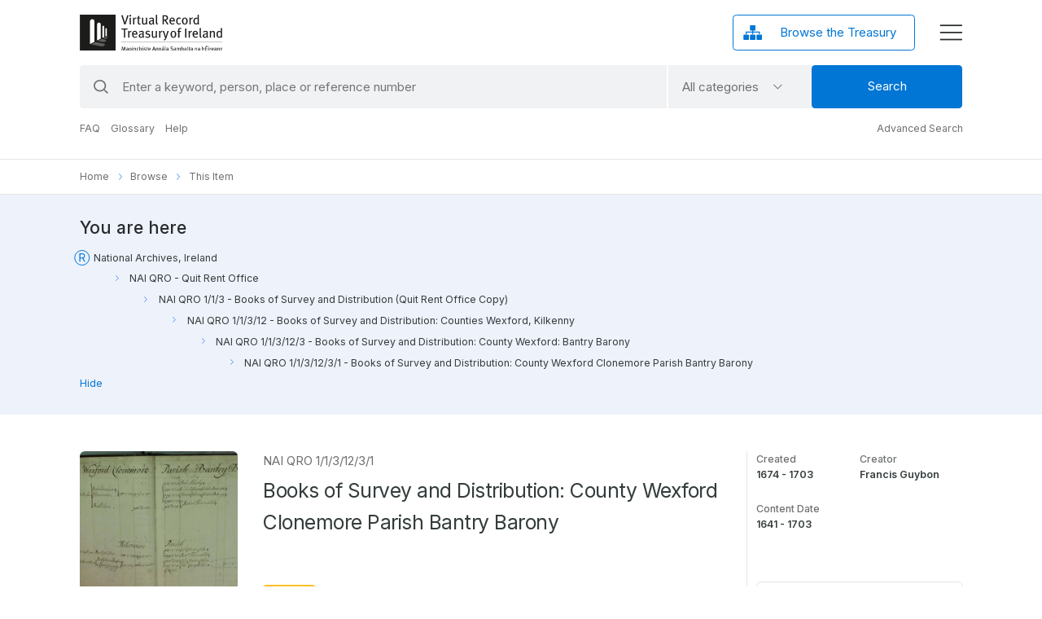

--- FILE ---
content_type: text/html; charset=UTF-8
request_url: https://virtualtreasury.ie/item/NAI-QRO-1-1-3-12-3-1
body_size: 2091
content:
<!DOCTYPE html><html lang="en"><head>
  <meta charset="utf-8">
  <title>Virtual Treasury</title>
  <base href="/">  
  <meta name="viewport" content="width=device-width, initial-scale=1.0, maximum-scale=2.0">
  <meta name="google-site-verification" content="32EPyIUnFgTL9n9-SAD94g1TUm7QY5k6x042nQ7Pz34">
  <meta name="robots" content="index, follow">    
  <meta name="description" content="Virtual Treasury">
  <meta property="og:type" content="website">
  <meta property="og:title" content="Virtual Treasury">
  <meta property="og:description" content="Virtual Treasury">
  <meta property="og:site_name" content="Virtual Treasury">
  <meta property="og:image" content="assets/images/vt-thumbnail.jpg">  
  <meta name="twitter:card" content="summary_large_image">
  <meta name="twitter:description" content="Virtual Treasury">
  <meta name="twitter:title" content="Virtual Treasury">

  <link rel="apple-touch-icon" sizes="180x180" href="assets/favicon/apple-touch-icon.png">
  <link rel="icon" type="image/png" sizes="32x32" href="assets/favicon/favicon-32x32.png">
  <link rel="icon" type="image/png" sizes="16x16" href="assets/favicon/favicon-16x16.png">
  <link rel="manifest" href="assets/favicon/site.webmanifest">
  <link rel="mask-icon" href="assets/favicon/safari-pinned-tab.svg" color="#5bbad5">
  <meta name="msapplication-TileColor" content="#000">
  <meta name="theme-color" content="#ffffff">

  <!-- Google Tag Manager -->
  <script>(function(w,d,s,l,i){w[l]=w[l]||[];w[l].push({'gtm.start':
  new Date().getTime(),event:'gtm.js'});var f=d.getElementsByTagName(s)[0],
  j=d.createElement(s),dl=l!='dataLayer'?'&l='+l:'';j.async=true;j.src=
  'https://www.googletagmanager.com/gtm.js?id='+i+dl;f.parentNode.insertBefore(j,f);
  })(window,document,'script','dataLayer','GTM-P2L8BVBB');</script>
  <!-- End Google Tag Manager -->

  <style>@import"https://fonts.googleapis.com/css2?family=Inter:wght@300;400;500;600;700&display=swap";@charset "UTF-8";:root{--bs-blue:#0d6efd;--bs-indigo:#6610f2;--bs-purple:#6f42c1;--bs-pink:#d63384;--bs-red:#dc3545;--bs-orange:#fd7e14;--bs-yellow:#ffc107;--bs-green:#198754;--bs-teal:#20c997;--bs-cyan:#0dcaf0;--bs-white:#fff;--bs-gray:#6c757d;--bs-gray-dark:#343a40;--bs-gray-100:#f8f9fa;--bs-gray-200:#e9ecef;--bs-gray-300:#dee2e6;--bs-gray-400:#ced4da;--bs-gray-500:#adb5bd;--bs-gray-600:#6c757d;--bs-gray-700:#495057;--bs-gray-800:#343a40;--bs-gray-900:#212529;--bs-primary:#0d6efd;--bs-secondary:#6c757d;--bs-success:#198754;--bs-info:#0dcaf0;--bs-warning:#ffc107;--bs-danger:#dc3545;--bs-light:#f8f9fa;--bs-dark:#212529;--bs-primary-rgb:13,110,253;--bs-secondary-rgb:108,117,125;--bs-success-rgb:25,135,84;--bs-info-rgb:13,202,240;--bs-warning-rgb:255,193,7;--bs-danger-rgb:220,53,69;--bs-light-rgb:248,249,250;--bs-dark-rgb:33,37,41;--bs-white-rgb:255,255,255;--bs-black-rgb:0,0,0;--bs-body-color-rgb:33,37,41;--bs-body-bg-rgb:255,255,255;--bs-font-sans-serif:system-ui,-apple-system,"Segoe UI",Roboto,"Helvetica Neue",Arial,"Noto Sans","Liberation Sans",sans-serif,"Apple Color Emoji","Segoe UI Emoji","Segoe UI Symbol","Noto Color Emoji";--bs-font-monospace:SFMono-Regular,Menlo,Monaco,Consolas,"Liberation Mono","Courier New",monospace;--bs-gradient:linear-gradient(180deg, rgba(255, 255, 255, .15), rgba(255, 255, 255, 0));--bs-body-font-family:var(--bs-font-sans-serif);--bs-body-font-size:1rem;--bs-body-font-weight:400;--bs-body-line-height:1.5;--bs-body-color:#212529;--bs-body-bg:#fff}*,:after,:before{box-sizing:border-box}@media (prefers-reduced-motion:no-preference){:root{scroll-behavior:smooth}}body{margin:0;font-family:var(--bs-body-font-family);font-size:var(--bs-body-font-size);font-weight:var(--bs-body-font-weight);line-height:var(--bs-body-line-height);color:var(--bs-body-color);text-align:var(--bs-body-text-align);background-color:var(--bs-body-bg);-webkit-text-size-adjust:100%;-webkit-tap-highlight-color:transparent}:root{--bs-blue:#0d6efd;--bs-indigo:#6610f2;--bs-purple:#6f42c1;--bs-pink:#d63384;--bs-red:#dc3545;--bs-orange:#fd7e14;--bs-yellow:#ffc107;--bs-green:#198754;--bs-teal:#20c997;--bs-cyan:#0dcaf0;--bs-white:#fff;--bs-gray:#6c757d;--bs-gray-dark:#343a40;--bs-gray-100:#f8f9fa;--bs-gray-200:#e9ecef;--bs-gray-300:#dee2e6;--bs-gray-400:#ced4da;--bs-gray-500:#adb5bd;--bs-gray-600:#6c757d;--bs-gray-700:#495057;--bs-gray-800:#343a40;--bs-gray-900:#212529;--bs-primary:#0d6efd;--bs-secondary:#6c757d;--bs-success:#198754;--bs-info:#0dcaf0;--bs-warning:#ffc107;--bs-danger:#dc3545;--bs-light:#f8f9fa;--bs-dark:#212529;--bs-primary-rgb:13,110,253;--bs-secondary-rgb:108,117,125;--bs-success-rgb:25,135,84;--bs-info-rgb:13,202,240;--bs-warning-rgb:255,193,7;--bs-danger-rgb:220,53,69;--bs-light-rgb:248,249,250;--bs-dark-rgb:33,37,41;--bs-white-rgb:255,255,255;--bs-black-rgb:0,0,0;--bs-body-color-rgb:33,37,41;--bs-body-bg-rgb:255,255,255;--bs-font-sans-serif:system-ui,-apple-system,"Segoe UI",Roboto,"Helvetica Neue",Arial,"Noto Sans","Liberation Sans",sans-serif,"Apple Color Emoji","Segoe UI Emoji","Segoe UI Symbol","Noto Color Emoji";--bs-font-monospace:SFMono-Regular,Menlo,Monaco,Consolas,"Liberation Mono","Courier New",monospace;--bs-gradient:linear-gradient(180deg, rgba(255, 255, 255, .15), rgba(255, 255, 255, 0));--bs-body-font-family:var(--bs-font-sans-serif);--bs-body-font-size:1rem;--bs-body-font-weight:400;--bs-body-line-height:1.5;--bs-body-color:#212529;--bs-body-bg:#fff}:root{--color-facebook:#1877f2;--color-twitter:#1da1f2;--color-instagram:#c13584;--color-linkedin:#0077b5;--color-youtube:#ff0000;--color-whatsapp:#25d366}@media (max-width: 1749px){html{font-size:16.5px}}@media (max-width: 1500px){html{font-size:16px}}@media (max-width: 1399px){html{font-size:15px}}@media (max-width: 1199px){html{font-size:13px}}@media (max-width: 991px){html{font-size:15.5px}}@media (max-width: 767px){html{font-size:15px}}@media (max-width: 575px){html{font-size:14px}}@media (max-width: 340px){html{font-size:12px}}html{font-size:17px}@media screen and (max-width: 700px){html{overflow-x:hidden}}body{font-family:Inter,Helvetica,Arial,sans-serif;background:#fff;font-size:1rem;line-height:1.647em;color:#343c3c;overflow-x:hidden!important}@media (max-width: 1749px){html{font-size:16.5px}}@media (max-width: 1500px){html{font-size:16px}}@media (max-width: 1399px){html{font-size:15px}}@media (max-width: 1199px){html{font-size:13px}}@media (max-width: 991px){html{font-size:15.5px}}@media (max-width: 767px){html{font-size:15px}}@media (max-width: 575px){html{font-size:14px}}@media (max-width: 340px){html{font-size:12px}}</style><link rel="stylesheet" href="styles.d8689c5e0335f1ff.css" media="print" onload="this.media='all'"><noscript><link rel="stylesheet" href="styles.d8689c5e0335f1ff.css"></noscript></head>
  <body>
    <!-- Google Tag Manager (noscript) -->
    <noscript><iframe src="https://www.googletagmanager.com/ns.html?id=GTM-P2L8BVBB"
    height="0" width="0" style="display:none;visibility:hidden"></iframe></noscript>
    <!-- End Google Tag Manager (noscript) -->

    <app-root></app-root>
    <script src="https://code.jquery.com/jquery-3.3.1.min.js"></script>
<script src="runtime.6fb2b5e8f6c10a10.js" type="module"></script><script src="polyfills.f24d7d879a8563b5.js" type="module"></script><script src="scripts.4e446e191a4377dd.js" defer></script><script src="main.7056367f355a2f8b.js" type="module"></script>

<script type="text/javascript" src="/_Incapsula_Resource?SWJIYLWA=719d34d31c8e3a6e6fffd425f7e032f3&ns=1&cb=210997539" async></script></body></html>

--- FILE ---
content_type: application/javascript
request_url: https://virtualtreasury.ie/_Incapsula_Resource?SWJIYLWA=719d34d31c8e3a6e6fffd425f7e032f3&ns=1&cb=210997539
body_size: 19202
content:
var _0xa9b2=['\x4b\x63\x4b\x30\x56\x6d\x70\x4a\x77\x71\x41\x4b\x4e\x67\x3d\x3d','\x47\x69\x6c\x62','\x61\x31\x44\x44\x6c\x73\x4b\x2f','\x77\x6f\x6a\x43\x75\x38\x4b\x4b','\x4f\x43\x72\x43\x71\x77\x3d\x3d','\x61\x63\x4b\x31\x55\x57\x70\x59\x77\x72\x73\x3d','\x56\x54\x49\x48\x63\x69\x66\x43\x74\x57\x49\x57\x77\x72\x42\x59','\x4f\x38\x4b\x53\x77\x36\x30\x3d','\x77\x71\x39\x50\x57\x43\x50\x43\x70\x30\x4c\x44\x67\x30\x52\x6c\x77\x36\x51\x69\x52\x4d\x4f\x57\x77\x71\x46\x6a\x77\x37\x45\x6b\x61\x46\x6b\x59\x4f\x58\x49\x70\x77\x37\x6e\x44\x76\x6b\x72\x44\x76\x68\x66\x43\x6c\x6b\x4c\x44\x71\x79\x6b\x68\x41\x54\x64\x6e\x51\x63\x4f\x71\x77\x71\x4d\x2f','\x49\x38\x4b\x70\x77\x35\x73\x3d','\x44\x77\x39\x44','\x77\x35\x44\x44\x76\x58\x37\x43\x6e\x63\x4b\x61\x77\x6f\x45\x3d','\x77\x35\x77\x5a\x42\x33\x38\x3d','\x77\x70\x6e\x44\x6e\x63\x4b\x45\x4e\x38\x4b\x4b\x77\x71\x66\x43\x6e\x51\x3d\x3d','\x4d\x4d\x4f\x7a\x45\x41\x3d\x3d','\x53\x73\x4b\x30\x65\x45\x2f\x44\x6c\x53\x50\x43\x6d\x51\x3d\x3d','\x58\x38\x4b\x75\x62\x67\x3d\x3d','\x77\x71\x59\x67\x64\x67\x3d\x3d','\x77\x6f\x66\x43\x75\x48\x58\x43\x67\x73\x4b\x65\x77\x6f\x44\x43\x70\x38\x4b\x75\x63\x6b\x4d\x3d','\x77\x70\x37\x44\x6c\x38\x4b\x33\x4c\x73\x4b\x33\x77\x70\x6e\x43\x6a\x4d\x4f\x64\x77\x35\x6a\x44\x74\x7a\x55\x3d','\x77\x37\x68\x53\x44\x73\x4f\x57\x55\x57\x45\x3d','\x77\x36\x66\x43\x6d\x6b\x6f\x3d','\x77\x72\x62\x43\x6e\x4d\x4b\x76','\x49\x73\x4b\x4e\x57\x77\x3d\x3d','\x51\x73\x4f\x30\x77\x6f\x44\x43\x6e\x31\x76\x43\x74\x78\x56\x4b','\x53\x38\x4b\x59\x61\x67\x3d\x3d','\x61\x73\x4f\x4c\x77\x6f\x51\x3d','\x77\x70\x76\x43\x72\x38\x4f\x69','\x4e\x63\x4b\x62\x77\x36\x55\x3d','\x77\x35\x72\x43\x71\x68\x51\x3d','\x77\x35\x78\x54\x77\x6f\x45\x3d','\x53\x4d\x4b\x74\x77\x35\x37\x44\x6c\x38\x4f\x34\x61\x73\x4b\x39\x59\x4d\x4f\x2b\x77\x35\x74\x56','\x62\x73\x4b\x43\x77\x37\x77\x5a\x77\x36\x68\x67\x77\x35\x58\x43\x73\x51\x3d\x3d','\x46\x6a\x4c\x43\x6a\x32\x67\x70\x77\x6f\x7a\x44\x70\x46\x76\x43\x71\x4d\x4b\x36\x77\x34\x77\x3d','\x77\x37\x31\x75\x77\x72\x58\x43\x69\x73\x4f\x37\x4c\x38\x4f\x57\x77\x71\x4d\x3d','\x66\x38\x4b\x35\x65\x67\x3d\x3d','\x50\x51\x63\x70','\x77\x70\x54\x43\x74\x4d\x4f\x63','\x77\x72\x6e\x43\x6f\x73\x4f\x34','\x50\x63\x4b\x31\x77\x6f\x54\x43\x6d\x77\x3d\x3d','\x77\x6f\x2f\x43\x69\x54\x50\x44\x67\x56\x6e\x44\x71\x78\x41\x3d','\x77\x70\x72\x43\x72\x38\x4f\x59','\x58\x77\x67\x37\x66\x69\x63\x55\x5a\x4d\x4b\x45\x5a\x73\x4f\x5a\x50\x38\x4b\x4f\x77\x36\x62\x44\x6e\x52\x62\x43\x73\x7a\x41\x3d','\x63\x6b\x2f\x44\x6b\x38\x4b\x34\x77\x6f\x51\x3d','\x55\x31\x66\x44\x72\x51\x3d\x3d','\x41\x4d\x4b\x67\x59\x44\x33\x44\x74\x43\x73\x3d','\x61\x52\x58\x44\x72\x38\x4b\x49\x77\x6f\x52\x79','\x77\x34\x72\x43\x68\x67\x4d\x3d','\x4b\x63\x4b\x79\x61\x77\x3d\x3d','\x61\x63\x4b\x51\x77\x70\x33\x43\x76\x38\x4b\x70\x77\x6f\x46\x63\x53\x4d\x4b\x59','\x4a\x67\x59\x7a','\x77\x37\x48\x43\x72\x6a\x67\x3d','\x51\x6a\x7a\x43\x6b\x4d\x4b\x58\x77\x6f\x67\x3d','\x77\x70\x54\x43\x73\x63\x4b\x55\x77\x34\x62\x44\x76\x38\x4b\x52','\x51\x51\x58\x43\x67\x41\x3d\x3d','\x63\x4d\x4b\x43\x54\x77\x3d\x3d','\x4f\x63\x4b\x74\x77\x37\x4a\x37\x65\x73\x4b\x4e','\x43\x38\x4b\x36\x77\x35\x39\x42\x4d\x73\x4f\x47','\x77\x72\x44\x43\x70\x4d\x4b\x4c','\x77\x37\x66\x43\x6e\x52\x45\x3d','\x4e\x38\x4b\x42\x77\x37\x38\x41\x77\x37\x78\x69','\x51\x44\x73\x4b\x64\x51\x45\x3d','\x77\x34\x6f\x38\x77\x37\x6b\x3d','\x77\x71\x48\x44\x71\x63\x4f\x76','\x45\x73\x4b\x78\x77\x35\x56\x44\x49\x4d\x4f\x48\x77\x36\x6a\x43\x71\x69\x55\x3d','\x66\x69\x6f\x58','\x66\x38\x4b\x31\x77\x36\x34\x3d','\x77\x35\x4a\x65\x4e\x73\x4f\x78\x77\x6f\x72\x44\x67\x73\x4f\x76\x77\x71\x68\x37\x77\x71\x6b\x3d','\x66\x63\x4b\x74\x77\x37\x59\x3d','\x4c\x79\x6e\x43\x68\x30\x33\x44\x6c\x73\x4f\x7a','\x4e\x63\x4b\x44\x77\x70\x51\x3d','\x4f\x53\x6e\x43\x73\x51\x3d\x3d','\x77\x72\x2f\x43\x6f\x52\x54\x44\x76\x6b\x6f\x3d','\x61\x38\x4f\x33\x77\x6f\x45\x3d','\x54\x55\x76\x44\x72\x77\x3d\x3d','\x49\x4d\x4b\x78\x58\x67\x3d\x3d','\x77\x36\x31\x6b\x77\x6f\x54\x43\x69\x38\x4f\x75\x49\x63\x4f\x64\x77\x72\x59\x3d','\x4b\x73\x4f\x6a\x48\x46\x37\x43\x72\x44\x30\x3d','\x77\x70\x7a\x43\x72\x52\x38\x3d','\x55\x4d\x4b\x4b\x77\x71\x6b\x3d','\x77\x71\x55\x62\x45\x6e\x54\x43\x6d\x57\x50\x44\x6f\x44\x59\x33\x77\x71\x56\x6f\x45\x63\x4b\x55\x77\x37\x63\x38\x77\x71\x30\x3d','\x77\x36\x58\x43\x71\x48\x34\x3d','\x77\x6f\x54\x44\x72\x56\x67\x3d','\x77\x70\x58\x43\x73\x4d\x4f\x77','\x77\x71\x76\x43\x71\x73\x4f\x50\x77\x70\x2f\x43\x74\x44\x35\x46\x77\x70\x50\x44\x70\x6c\x48\x43\x6b\x38\x4b\x72\x4e\x48\x48\x44\x68\x6b\x5a\x56','\x57\x77\x67\x35\x66\x69\x55\x55\x62\x38\x4b\x45\x59\x51\x3d\x3d','\x53\x38\x4f\x4f\x77\x6f\x6e\x44\x74\x45\x51\x3d','\x42\x63\x4b\x72\x61\x6a\x2f\x44\x75\x41\x7a\x44\x70\x51\x3d\x3d','\x77\x6f\x44\x44\x72\x73\x4f\x69\x77\x72\x35\x35\x4f\x41\x3d\x3d','\x77\x6f\x50\x44\x69\x38\x4f\x6a','\x48\x4d\x4b\x70\x65\x7a\x33\x44\x71\x53\x33\x44\x6e\x4d\x4b\x52\x48\x4d\x4b\x42\x77\x70\x44\x44\x70\x6d\x5a\x59\x77\x34\x63\x57\x59\x43\x6f\x66\x56\x43\x6c\x34\x48\x68\x6e\x43\x6f\x73\x4f\x32\x47\x46\x78\x2f\x77\x35\x66\x44\x76\x4d\x4b\x59\x77\x36\x66\x44\x73\x46\x6f\x6f','\x77\x72\x66\x43\x6f\x38\x4f\x55\x77\x70\x2f\x43\x71\x54\x67\x3d','\x77\x36\x37\x43\x71\x67\x2f\x44\x74\x56\x4a\x79','\x4a\x7a\x33\x43\x75\x41\x3d\x3d','\x64\x63\x4f\x4a\x77\x72\x4e\x43\x77\x34\x73\x30\x77\x6f\x2f\x44\x69\x38\x4f\x5a\x77\x36\x54\x44\x6c\x77\x3d\x3d','\x5a\x44\x49\x30','\x77\x6f\x62\x44\x6f\x38\x4b\x6b\x64\x4d\x4b\x45\x77\x35\x6e\x44\x6a\x67\x3d\x3d','\x4f\x67\x6e\x44\x67\x30\x62\x43\x74\x38\x4b\x42\x77\x37\x6f\x6c\x42\x51\x3d\x3d','\x4d\x44\x7a\x43\x68\x55\x50\x44\x6c\x67\x3d\x3d','\x77\x70\x2f\x43\x6b\x67\x67\x3d','\x77\x70\x2f\x44\x6f\x63\x4b\x31\x64\x73\x4b\x56\x77\x37\x6a\x44\x6d\x77\x3d\x3d','\x77\x70\x72\x44\x6a\x63\x4b\x44\x43\x77\x3d\x3d','\x50\x68\x64\x4e\x57\x79\x56\x4d\x55\x78\x39\x65','\x4f\x4d\x4b\x31\x77\x35\x58\x44\x71\x38\x4b\x50\x54\x6d\x5a\x57\x44\x73\x4f\x69\x4c\x53\x64\x36\x77\x6f\x4a\x45\x44\x51\x54\x44\x75\x4d\x4f\x44\x5a\x38\x4b\x35','\x77\x72\x4c\x43\x75\x53\x55\x3d','\x46\x4d\x4b\x76\x77\x35\x31\x50\x4d\x67\x3d\x3d','\x77\x6f\x62\x44\x6e\x63\x4b\x65\x42\x4d\x4b\x58\x77\x71\x49\x3d','\x47\x41\x52\x6b\x61\x32\x55\x3d','\x65\x73\x4b\x49\x77\x36\x34\x3d','\x77\x36\x6c\x6e\x77\x71\x4c\x43\x6d\x4d\x4f\x31\x4a\x73\x4f\x41','\x77\x6f\x54\x43\x76\x73\x4f\x35\x77\x36\x41\x51\x51\x54\x6b\x72','\x77\x36\x4e\x58\x4d\x51\x3d\x3d','\x64\x63\x4f\x4a\x77\x72\x4e\x43\x77\x34\x73\x30\x77\x71\x4d\x3d','\x77\x72\x33\x44\x74\x32\x7a\x44\x6c\x48\x4c\x44\x6e\x41\x58\x43\x74\x6b\x73\x3d','\x77\x34\x41\x68\x77\x36\x2f\x43\x69\x31\x62\x44\x75\x77\x3d\x3d','\x62\x47\x35\x51','\x77\x6f\x6a\x43\x75\x4d\x4b\x50\x77\x34\x62\x44\x6f\x73\x4b\x58\x77\x35\x4c\x43\x72\x47\x66\x43\x6a\x56\x50\x43\x6d\x77\x4c\x44\x6f\x4d\x4b\x77\x53\x4d\x4f\x35\x77\x36\x58\x43\x6b\x69\x74\x37\x5a\x45\x39\x4d\x77\x72\x45\x2b\x56\x69\x4a\x42\x77\x36\x41\x61\x57\x46\x6b\x33','\x47\x7a\x4c\x44\x67\x58\x34\x6c\x77\x6f\x72\x44\x74\x46\x62\x43\x71\x4d\x4b\x38\x77\x35\x45\x6a','\x4c\x73\x4b\x77\x77\x34\x7a\x44\x71\x63\x4b\x49\x51\x58\x67\x3d','\x51\x38\x4b\x37\x53\x68\x6e\x44\x6e\x63\x4b\x44','\x77\x71\x54\x44\x76\x47\x62\x44\x6c\x6d\x44\x44\x6e\x51\x3d\x3d','\x48\x68\x46\x4e','\x77\x36\x48\x43\x68\x56\x4e\x66\x77\x72\x55\x47\x4b\x63\x4b\x30\x77\x71\x64\x42\x48\x48\x66\x44\x73\x73\x4b\x73\x52\x41\x55\x75\x55\x4d\x4b\x75\x77\x70\x4c\x43\x67\x67\x3d\x3d','\x5a\x4d\x4b\x7a\x77\x6f\x45\x3d','\x77\x35\x37\x43\x67\x43\x77\x64\x4c\x6a\x33\x43\x6b\x44\x7a\x44\x6b\x73\x4b\x77\x56\x77\x2f\x44\x75\x41\x44\x43\x6d\x38\x4b\x6a\x77\x72\x67\x6f\x77\x35\x73\x46\x77\x72\x44\x43\x71\x78\x44\x43\x70\x73\x4f\x58\x77\x34\x34\x3d','\x77\x70\x44\x43\x6f\x54\x38\x3d','\x77\x35\x6c\x57\x53\x51\x3d\x3d','\x77\x70\x4c\x43\x75\x38\x4f\x67\x77\x36\x49\x58\x54\x67\x73\x72\x54\x73\x4b\x53\x77\x72\x4d\x3d','\x53\x38\x4b\x6b\x59\x6e\x6a\x44\x69\x43\x66\x43\x6b\x38\x4b\x50','\x4b\x69\x7a\x44\x74\x51\x3d\x3d','\x77\x34\x67\x68\x77\x37\x66\x43\x68\x55\x48\x44\x74\x6c\x42\x63\x77\x6f\x76\x43\x73\x41\x3d\x3d','\x77\x34\x6e\x44\x71\x33\x58\x43\x69\x4d\x4b\x76\x77\x6f\x37\x43\x73\x4d\x4b\x6c\x64\x51\x3d\x3d','\x57\x63\x4b\x30\x66\x32\x38\x3d','\x77\x70\x37\x44\x6d\x63\x4b\x53\x44\x38\x4b\x47\x77\x72\x34\x3d','\x77\x6f\x7a\x43\x73\x63\x4b\x4a\x77\x35\x55\x3d','\x77\x36\x2f\x43\x6f\x41\x50\x44\x75\x30\x70\x2f','\x77\x34\x72\x43\x69\x53\x6f\x52\x4d\x7a\x7a\x43\x76\x77\x3d\x3d','\x48\x52\x37\x43\x6d\x41\x3d\x3d','\x48\x73\x4f\x7a\x4b\x41\x3d\x3d','\x56\x42\x6a\x44\x6e\x41\x3d\x3d','\x58\x63\x4b\x6c\x5a\x51\x3d\x3d','\x45\x52\x54\x44\x6e\x77\x3d\x3d','\x4f\x63\x4b\x6f\x77\x37\x4a\x35\x5a\x38\x4b\x48\x77\x6f\x62\x44\x70\x73\x4f\x7a\x77\x37\x58\x43\x73\x4d\x4f\x63\x4e\x73\x4f\x4d\x50\x73\x4f\x45','\x57\x63\x4b\x2b\x58\x32\x2f\x44\x6a\x69\x66\x43\x6b\x73\x4b\x47','\x45\x79\x58\x43\x6d\x51\x3d\x3d','\x4e\x4d\x4b\x7a\x77\x35\x44\x44\x6f\x41\x3d\x3d','\x77\x34\x72\x43\x75\x78\x55\x4d\x4d\x57\x54\x44\x76\x42\x62\x44\x6a\x63\x4b\x4c\x51\x55\x50\x44\x72\x7a\x33\x43\x6b\x73\x4b\x48\x77\x6f\x70\x4b\x77\x35\x67\x46\x77\x71\x66\x44\x73\x46\x62\x43\x73\x63\x4f\x56\x77\x70\x7a\x43\x6c\x73\x4f\x68\x77\x37\x52\x64\x61\x73\x4b\x74\x45\x73\x4b\x48\x77\x36\x6e\x44\x71\x4d\x4f\x50\x77\x72\x6c\x33\x77\x36\x51\x3d','\x5a\x43\x44\x43\x71\x41\x3d\x3d','\x57\x30\x2f\x44\x75\x77\x3d\x3d','\x57\x6a\x38\x49\x5a\x78\x44\x43\x73\x67\x3d\x3d','\x51\x38\x4b\x77\x65\x6e\x4c\x44\x6d\x79\x2f\x43\x69\x4d\x4b\x4f\x4e\x41\x3d\x3d','\x59\x4d\x4b\x6f\x56\x6e\x35\x59\x77\x71\x41\x3d','\x4c\x53\x33\x43\x6e\x30\x50\x44\x68\x63\x4f\x36\x42\x43\x6e\x43\x70\x54\x55\x4f\x54\x58\x4c\x44\x74\x38\x4f\x58\x4f\x41\x3d\x3d','\x77\x72\x37\x44\x75\x47\x54\x44\x68\x48\x45\x3d','\x4d\x4d\x4f\x6a\x48\x46\x33\x43\x74\x79\x63\x3d','\x52\x63\x4b\x6a\x77\x34\x62\x44\x6a\x63\x4f\x72\x65\x63\x4b\x38\x62\x4d\x4f\x34\x77\x70\x70\x47\x4e\x38\x4b\x4d\x77\x37\x58\x44\x75\x4d\x4b\x43\x4f\x77\x3d\x3d','\x77\x6f\x35\x62\x4b\x4d\x4f\x62\x77\x6f\x37\x44\x69\x63\x4f\x6a','\x4c\x53\x33\x43\x6e\x30\x50\x44\x68\x63\x4f\x36\x42\x43\x6e\x43\x70\x54\x55\x49\x52\x47\x6e\x44\x74\x4d\x4f\x52\x4a\x4d\x4b\x42\x4c\x38\x4f\x50\x53\x4d\x4f\x41\x77\x37\x35\x6f\x44\x4d\x4f\x4f\x77\x6f\x50\x44\x76\x67\x3d\x3d','\x77\x36\x34\x5a\x48\x32\x2f\x43\x6b\x67\x3d\x3d','\x62\x6d\x66\x44\x6a\x41\x3d\x3d','\x52\x6a\x59\x54\x5a\x77\x33\x43\x74\x48\x55\x3d','\x5a\x52\x44\x43\x6e\x31\x33\x44\x74\x38\x4b\x56','\x56\x63\x4f\x6c\x77\x34\x49\x42\x52\x54\x33\x43\x6f\x32\x6b\x64\x77\x71\x54\x43\x75\x52\x77\x7a\x77\x71\x4d\x53\x77\x71\x46\x49\x77\x37\x55\x3d','\x77\x36\x66\x43\x69\x45\x70\x4e\x77\x72\x6b\x3d','\x77\x36\x67\x55\x45\x6d\x37\x43\x6b\x57\x50\x44\x70\x6e\x73\x3d','\x43\x63\x4b\x2b\x77\x34\x64\x50\x49\x63\x4f\x50\x77\x37\x4c\x43\x6f\x44\x4d\x6e\x58\x73\x4b\x7a\x52\x38\x4b\x79\x4b\x4d\x4f\x38\x77\x34\x6e\x44\x6e\x63\x4b\x61','\x77\x36\x42\x57\x77\x6f\x50\x44\x75\x45\x67\x3d','\x51\x54\x38\x45\x5a\x42\x62\x43\x73\x33\x41\x57\x77\x6f\x4d\x3d','\x63\x56\x50\x44\x6e\x73\x4b\x6c\x77\x70\x59\x69\x77\x35\x67\x6b','\x65\x73\x4b\x4c\x77\x36\x73\x4c\x77\x36\x5a\x70\x77\x36\x2f\x43\x70\x68\x58\x43\x69\x57\x77\x37\x77\x70\x7a\x44\x70\x38\x4b\x78\x77\x37\x73\x46','\x77\x37\x33\x44\x75\x32\x54\x43\x6b\x38\x4b\x59\x77\x6f\x7a\x43\x6a\x63\x4b\x45\x59\x78\x52\x59\x51\x63\x4b\x62','\x41\x73\x4b\x6e\x77\x35\x68\x56\x4d\x73\x4f\x64','\x65\x77\x6a\x44\x70\x4d\x4b\x51\x77\x70\x6c\x31\x61\x38\x4b\x44\x77\x71\x41\x3d','\x59\x63\x4b\x7a\x77\x37\x70\x6b\x66\x63\x4b\x62','\x57\x38\x4b\x37\x77\x37\x74\x32\x5a\x38\x4b\x63\x77\x70\x33\x43\x71\x77\x3d\x3d','\x53\x73\x4b\x6d\x54\x51\x33\x44\x6e\x63\x4b\x59','\x77\x70\x76\x43\x74\x63\x4b\x57\x77\x34\x33\x44\x6d\x38\x4b\x52\x77\x36\x7a\x43\x70\x32\x76\x43\x6c\x67\x4d\x3d','\x54\x73\x4b\x36\x77\x35\x6e\x44\x6c\x38\x4f\x34\x61\x77\x3d\x3d','\x54\x4d\x4b\x32\x56\x68\x48\x44\x68\x4d\x4b\x4f','\x77\x71\x33\x44\x6f\x57\x48\x44\x67\x6d\x44\x44\x68\x67\x3d\x3d','\x48\x73\x4b\x2b\x77\x35\x39\x43\x49\x38\x4f\x57','\x49\x38\x4f\x2b\x47\x30\x72\x43\x72\x43\x59\x3d','\x77\x70\x66\x43\x70\x4d\x4b\x66\x77\x35\x50\x44\x71\x67\x3d\x3d','\x65\x63\x4b\x47\x77\x70\x44\x43\x71\x63\x4b\x37\x77\x70\x73\x3d','\x77\x72\x66\x43\x71\x42\x77\x3d','\x45\x43\x58\x43\x69\x47\x67\x70\x77\x6f\x30\x3d','\x48\x52\x63\x6b\x53\x38\x4b\x62\x52\x67\x3d\x3d','\x53\x4d\x4b\x70\x5a\x57\x6a\x44\x69\x44\x30\x3d','\x4b\x67\x35\x4d\x54\x53\x78\x49\x56\x41\x39\x58','\x77\x6f\x66\x43\x72\x38\x4f\x38\x77\x37\x59\x4b\x55\x77\x3d\x3d','\x43\x63\x4b\x68\x77\x70\x62\x43\x6d\x45\x62\x43\x73\x57\x77\x41\x63\x38\x4b\x58\x59\x73\x4f\x4b','\x63\x73\x4b\x4f\x59\x6e\x4c\x44\x6d\x79\x62\x43\x69\x4d\x4b\x4d\x4a\x32\x33\x43\x74\x41\x3d\x3d','\x77\x37\x35\x46\x43\x4d\x4f\x4f\x54\x48\x63\x3d','\x43\x4d\x4b\x71\x59\x78\x76\x44\x74\x54\x66\x44\x72\x4d\x4b\x5a\x42\x63\x4b\x42\x77\x34\x54\x44\x6f\x47\x59\x3d','\x77\x72\x50\x44\x6d\x38\x4f\x75\x65\x32\x46\x4a','\x77\x70\x4c\x44\x6f\x4d\x4b\x38\x55\x73\x4b\x59\x77\x34\x50\x44\x6b\x6d\x7a\x43\x72\x31\x31\x5a\x77\x34\x6f\x64\x59\x69\x31\x75\x65\x73\x4f\x79\x77\x36\x2f\x43\x76\x55\x66\x44\x71\x4d\x4f\x53','\x62\x38\x4f\x4b\x56\x4d\x4b\x75\x62\x6d\x59\x3d','\x77\x72\x42\x34\x50\x63\x4f\x35\x77\x6f\x72\x44\x69\x73\x4f\x76\x77\x72\x4e\x7a\x77\x70\x49\x4d\x45\x6e\x6b\x47\x77\x36\x62\x44\x69\x47\x48\x43\x72\x6c\x58\x43\x69\x57\x76\x43\x69\x51\x3d\x3d','\x77\x70\x33\x43\x72\x4d\x4b\x54\x77\x35\x4c\x44\x76\x38\x4b\x4b','\x77\x6f\x62\x43\x75\x4d\x4f\x32\x77\x37\x41\x54\x52\x54\x6f\x36\x47\x4d\x4b\x35\x77\x35\x46\x6c\x4b\x38\x4b\x48\x51\x30\x54\x43\x71\x73\x4f\x5a\x56\x73\x4b\x76\x77\x70\x49\x68\x77\x71\x37\x43\x6b\x48\x58\x43\x74\x38\x4f\x50\x57\x73\x4b\x66\x77\x34\x45\x3d','\x63\x4d\x4b\x42\x55\x78\x76\x44\x69\x38\x4b\x50\x63\x68\x2f\x43\x67\x73\x4f\x4d\x49\x45\x4e\x6a\x77\x34\x77\x42\x77\x71\x58\x43\x67\x78\x64\x71\x62\x54\x41\x3d','\x77\x72\x51\x38\x65\x63\x4f\x35\x77\x70\x56\x43\x77\x71\x76\x43\x70\x73\x4f\x54\x77\x71\x4c\x43\x6e\x68\x50\x44\x73\x32\x62\x43\x69\x73\x4f\x42\x77\x70\x6a\x44\x6a\x38\x4f\x59\x77\x71\x59\x35\x41\x73\x4b\x6b\x77\x70\x4c\x43\x75\x47\x44\x43\x76\x54\x48\x44\x69\x52\x48\x43\x6c\x38\x4b\x4a\x77\x72\x37\x43\x70\x38\x4f\x59\x42\x4d\x4b\x75','\x77\x72\x39\x65\x42\x63\x4f\x65\x5a\x32\x56\x77\x77\x35\x51\x34\x77\x70\x6c\x52\x58\x30\x73\x63\x52\x6a\x4c\x44\x6d\x45\x62\x44\x74\x43\x6a\x44\x72\x38\x4f\x33\x4a\x6d\x37\x44\x74\x58\x76\x43\x6e\x69\x38\x3d','\x53\x58\x52\x62\x66\x38\x4f\x58\x44\x6a\x37\x43\x68\x69\x5a\x7a\x77\x34\x30\x52\x55\x4d\x4f\x34\x77\x72\x41\x3d','\x55\x79\x49\x50\x63\x78\x44\x43\x71\x51\x3d\x3d','\x50\x52\x78\x62\x54\x53\x70\x4b\x55\x77\x3d\x3d','\x54\x4d\x4b\x75\x77\x35\x2f\x44\x68\x73\x4f\x74\x64\x4d\x4f\x6d\x63\x63\x4f\x76\x77\x34\x56\x53\x4c\x73\x4b\x4f\x77\x35\x34\x3d','\x77\x35\x34\x68\x77\x37\x44\x43\x6d\x55\x76\x44\x6f\x57\x45\x3d','\x4f\x63\x4b\x77\x77\x35\x62\x44\x72\x4d\x4b\x41\x51\x79\x56\x44\x58\x4d\x4f\x6b\x50\x57\x4a\x38\x77\x70\x38\x3d','\x77\x37\x4e\x50\x77\x6f\x62\x44\x76\x6c\x6c\x37','\x53\x38\x4f\x32\x77\x35\x73\x4c\x52\x79\x2f\x43\x70\x41\x3d\x3d','\x58\x63\x4f\x58\x58\x38\x4b\x63\x61\x57\x62\x43\x71\x52\x2f\x44\x6b\x63\x4b\x46\x77\x37\x6f\x3d','\x77\x36\x6c\x59\x45\x4d\x4f\x49\x55\x58\x5a\x6d\x77\x70\x68\x31\x77\x70\x6c\x4f\x47\x52\x45\x3d','\x77\x35\x6e\x44\x6f\x48\x6e\x43\x69\x63\x4b\x61\x77\x70\x6f\x3d','\x58\x4d\x4f\x6f\x77\x35\x73\x4b\x51\x7a\x44\x43\x67\x32\x34\x47\x77\x37\x6e\x44\x74\x45\x30\x31\x77\x72\x73\x62\x77\x71\x78\x62\x77\x37\x51\x3d','\x58\x63\x4b\x6a\x77\x35\x7a\x44\x6b\x63\x4f\x70','\x41\x79\x34\x52','\x66\x68\x7a\x43\x6e\x31\x37\x44\x72\x4d\x4b\x4b\x77\x36\x55\x74\x57\x69\x37\x43\x72\x77\x77\x68\x41\x4d\x4f\x38\x77\x37\x48\x43\x70\x67\x3d\x3d','\x77\x34\x72\x44\x75\x58\x7a\x43\x6a\x38\x4b\x4c','\x77\x36\x39\x53\x4d\x73\x4f\x4a\x53\x6d\x31\x74\x77\x35\x63\x3d','\x77\x6f\x54\x44\x6d\x63\x4b\x47\x43\x73\x4b\x45\x77\x71\x76\x43\x6a\x4d\x4f\x41\x77\x34\x50\x43\x74\x7a\x45\x75\x77\x72\x58\x44\x72\x63\x4b\x32\x48\x38\x4b\x70\x50\x77\x3d\x3d','\x5a\x38\x4b\x37\x77\x36\x5a\x55\x5a\x63\x4b\x4a\x77\x6f\x48\x43\x74\x51\x3d\x3d','\x77\x37\x56\x63\x46\x38\x4f\x55\x58\x32\x56\x33\x77\x35\x38\x67\x77\x35\x46\x53\x54\x56\x73\x5a\x52\x77\x3d\x3d','\x77\x6f\x50\x44\x75\x4d\x4f\x76\x77\x71\x6c\x34','\x56\x32\x64\x43\x64\x63\x4f\x56\x48\x44\x6e\x44\x68\x79\x49\x34\x77\x35\x77\x4e\x56\x38\x4f\x35\x77\x72\x76\x44\x6e\x38\x4f\x54\x42\x67\x6c\x55','\x77\x70\x58\x44\x6f\x4d\x4b\x2f\x66\x63\x4b\x49\x77\x35\x54\x44\x69\x57\x6a\x43\x6f\x55\x63\x3d','\x4a\x77\x44\x44\x73\x77\x64\x75\x4e\x73\x4f\x54\x66\x63\x4f\x32\x77\x6f\x66\x43\x71\x43\x38\x47\x45\x46\x7a\x43\x6c\x38\x4b\x47\x77\x36\x55\x37\x4c\x51\x74\x32\x77\x35\x55\x3d','\x77\x71\x33\x43\x70\x38\x4f\x57\x77\x6f\x33\x43\x75\x41\x3d\x3d','\x4b\x73\x4f\x6e\x48\x46\x37\x43\x72\x54\x52\x30\x51\x67\x3d\x3d','\x77\x35\x52\x66\x43\x38\x4f\x59\x57\x33\x41\x74\x77\x35\x73\x33\x77\x6f\x5a\x4f\x46\x6b\x38\x41\x58\x44\x6e\x44\x68\x31\x66\x43\x74\x58\x44\x44\x6f\x4d\x4f\x49\x42\x47\x54\x44\x6f\x6e\x55\x3d','\x4d\x4d\x4b\x70\x77\x35\x54\x44\x72\x4d\x4b\x45\x58\x55\x6f\x3d','\x77\x6f\x6e\x43\x73\x73\x4f\x73\x77\x37\x59\x3d','\x77\x70\x6a\x44\x75\x73\x4b\x38\x63\x63\x4b\x49\x77\x34\x58\x44\x76\x41\x3d\x3d','\x61\x4d\x4b\x75\x77\x37\x31\x77\x66\x63\x4b\x41','\x77\x72\x2f\x44\x73\x47\x62\x44\x6c\x58\x76\x44\x67\x6b\x58\x43\x76\x46\x72\x43\x67\x63\x4b\x6e\x61\x6b\x59\x45\x53\x48\x62\x43\x70\x38\x4f\x72\x43\x4d\x4b\x49','\x41\x7a\x7a\x43\x6a\x57\x34\x34','\x77\x35\x6e\x43\x67\x6a\x49\x3d','\x5a\x63\x4b\x53\x77\x36\x6f\x4a\x77\x37\x31\x51\x77\x35\x6e\x43\x70\x78\x6e\x43\x6c\x51\x3d\x3d','\x51\x54\x4d\x49\x5a\x41\x76\x43\x72\x53\x67\x63\x77\x6f\x52\x59\x77\x6f\x6a\x43\x73\x73\x4f\x41\x77\x37\x7a\x44\x6a\x4d\x4f\x70\x77\x72\x62\x44\x67\x47\x52\x35\x77\x37\x51\x3d','\x77\x70\x7a\x44\x6d\x63\x4b\x63\x46\x73\x4b\x47','\x77\x37\x58\x43\x6f\x51\x6f\x3d','\x4a\x68\x54\x44\x73\x51\x74\x37\x48\x38\x4f\x43\x65\x38\x4f\x6a\x77\x34\x48\x43\x73\x41\x3d\x3d','\x61\x38\x4b\x58\x77\x70\x66\x43\x76\x73\x4b\x67\x77\x70\x38\x63\x65\x73\x4b\x5a\x4d\x58\x42\x76\x77\x36\x33\x44\x6f\x6e\x30\x63\x5a\x6c\x70\x78\x5a\x73\x4b\x78\x77\x34\x4c\x43\x71\x38\x4f\x68\x77\x37\x33\x44\x6b\x78\x6e\x43\x73\x67\x3d\x3d','\x77\x6f\x33\x43\x6c\x43\x37\x44\x70\x6b\x54\x44\x74\x51\x3d\x3d','\x45\x63\x4f\x6a\x45\x48\x37\x43\x6c\x41\x64\x32\x53\x55\x6e\x44\x71\x6a\x64\x61\x77\x70\x37\x43\x6e\x41\x39\x45\x77\x6f\x4d\x75\x77\x71\x6e\x43\x73\x7a\x6b\x3d','\x43\x43\x48\x43\x6a\x4d\x4b\x47\x77\x6f\x49\x32\x77\x6f\x73\x2f\x77\x35\x38\x47\x77\x71\x42\x49\x49\x55\x54\x44\x6e\x73\x4b\x2f\x77\x36\x6c\x53\x77\x35\x35\x56\x77\x37\x2f\x43\x70\x31\x44\x43\x72\x73\x4f\x62\x50\x38\x4f\x4b\x77\x36\x74\x57','\x50\x77\x44\x44\x71\x52\x74\x73','\x77\x37\x68\x53\x44\x38\x4f\x4f\x54\x48\x5a\x32\x77\x35\x4d\x6d\x77\x70\x42\x50','\x77\x35\x52\x59\x77\x6f\x44\x44\x6f\x55\x68\x70\x77\x35\x33\x44\x6f\x38\x4b\x75\x77\x37\x39\x41\x55\x4d\x4f\x2f\x57\x4d\x4f\x73\x56\x4d\x4b\x57\x50\x4d\x4b\x6f\x4f\x33\x37\x43\x76\x52\x59\x6b\x48\x4d\x4b\x4e\x55\x32\x7a\x44\x6a\x32\x6a\x44\x68\x32\x42\x50\x77\x34\x62\x44\x70\x4d\x4b\x6d\x41\x4d\x4f\x6b\x59\x63\x4f\x37\x77\x72\x66\x44\x75\x7a\x66\x44\x6d\x63\x4b\x47\x77\x35\x72\x44\x75\x4d\x4b\x4c\x77\x35\x63\x63\x43\x48\x6e\x44\x6c\x31\x42\x68\x77\x70\x4d\x46\x57\x63\x4b\x36\x50\x63\x4b\x4e\x77\x36\x37\x43\x74\x33\x51\x7a\x4f\x63\x4b\x6f\x77\x71\x6e\x43\x76\x45\x46\x79\x77\x35\x44\x44\x6e\x43\x2f\x44\x75\x52\x42\x6b\x77\x72\x59\x55\x4f\x33\x39\x4e\x5a\x63\x4b\x70','\x77\x71\x37\x43\x75\x51\x49\x35\x77\x72\x67\x3d','\x66\x73\x4b\x67\x5a\x77\x3d\x3d','\x53\x47\x56\x64','\x77\x36\x30\x57\x46\x33\x2f\x43\x6b\x57\x58\x44\x75\x6e\x4d\x32','\x77\x37\x64\x47\x59\x63\x4f\x4a\x5a\x63\x4b\x66\x77\x70\x72\x44\x6f\x51\x3d\x3d','\x77\x70\x72\x44\x72\x73\x4f\x2b\x77\x71\x70\x6b\x50\x38\x4f\x69\x77\x71\x59\x3d','\x77\x37\x2f\x43\x68\x6b\x4a\x64','\x5a\x56\x44\x44\x6e\x4d\x4b\x6b\x77\x70\x30\x6f\x77\x34\x51\x39\x77\x6f\x73\x59\x77\x72\x67\x45\x77\x37\x6a\x43\x6d\x52\x68\x48\x77\x37\x6c\x52\x77\x35\x6b\x4f\x77\x34\x6f\x3d','\x77\x71\x59\x79\x64\x73\x4f\x35\x77\x70\x30\x3d','\x77\x6f\x37\x44\x6c\x38\x4b\x54\x46\x73\x4b\x4f\x77\x71\x2f\x43\x6c\x73\x4f\x62\x77\x37\x7a\x44\x74\x6a\x59\x37','\x77\x70\x33\x43\x6f\x73\x4b\x62\x77\x34\x33\x43\x70\x63\x4b\x4e\x77\x36\x4c\x43\x6d\x6d\x76\x43\x69\x77\x66\x43\x68\x51\x6e\x43\x76\x63\x4f\x2b\x44\x38\x4f\x37\x77\x37\x50\x43\x70\x79\x56\x53\x4c\x41\x3d\x3d','\x63\x63\x4f\x4b\x77\x70\x56\x52\x77\x35\x41\x7a\x77\x72\x37\x44\x69\x51\x3d\x3d','\x77\x72\x62\x43\x75\x52\x67\x6c\x77\x72\x72\x44\x6c\x73\x4b\x31\x59\x45\x4c\x43\x72\x63\x4b\x4d\x77\x36\x77\x45\x4e\x53\x58\x43\x72\x32\x38\x51\x77\x71\x66\x43\x69\x57\x48\x44\x6e\x38\x4f\x79\x77\x34\x41\x3d','\x57\x38\x4b\x77\x59\x47\x37\x44\x6d\x51\x3d\x3d','\x47\x73\x4b\x37\x77\x70\x37\x43\x6b\x45\x72\x43\x76\x46\x77\x4d\x61\x73\x4b\x51','\x42\x79\x6e\x43\x6c\x51\x3d\x3d','\x77\x37\x58\x43\x6a\x46\x42\x52\x77\x72\x38\x4e\x49\x73\x4b\x6f\x77\x71\x39\x51','\x77\x37\x42\x43\x77\x6f\x48\x44\x72\x6c\x6c\x68\x77\x35\x7a\x43\x70\x51\x3d\x3d','\x77\x70\x76\x43\x6a\x7a\x58\x44\x73\x46\x58\x44\x71\x46\x76\x43\x6f\x38\x4b\x58\x77\x6f\x4c\x44\x76\x53\x77\x3d','\x48\x52\x56\x6b\x64\x33\x51\x3d','\x77\x36\x46\x65\x77\x6f\x76\x44\x75\x55\x55\x3d','\x53\x6d\x56\x47\x65\x63\x4f\x58\x45\x32\x50\x44\x67\x44\x56\x2f\x77\x35\x67\x4b\x54\x51\x3d\x3d','\x66\x78\x54\x43\x6e\x55\x2f\x44\x70\x67\x3d\x3d','\x77\x34\x62\x43\x69\x54\x41\x64\x4c\x79\x63\x3d','\x77\x36\x66\x43\x6f\x41\x44\x44\x6f\x6b\x38\x3d','\x77\x70\x33\x43\x75\x38\x4b\x62\x77\x35\x48\x44\x6f\x73\x4b\x6d\x77\x35\x76\x43\x72\x47\x33\x43\x6b\x41\x6a\x43\x6b\x6a\x72\x44\x76\x63\x4b\x2b\x55\x67\x3d\x3d','\x4c\x41\x37\x44\x70\x42\x35\x67\x43\x4d\x4f\x43\x61\x73\x4f\x77\x77\x36\x44\x43\x71\x6a\x67\x48\x48\x45\x77\x3d','\x53\x73\x4b\x78\x63\x78\x76\x44\x69\x38\x4b\x70\x63\x68\x6e\x43\x67\x38\x4f\x61\x4e\x32\x35\x55\x77\x34\x59\x41\x77\x72\x7a\x43\x6b\x68\x64\x57\x59\x7a\x73\x6e','\x62\x41\x33\x43\x6d\x45\x6e\x44\x74\x38\x4b\x4f','\x65\x77\x54\x44\x71\x4d\x4b\x66\x77\x70\x39\x32\x45\x4d\x4b\x5a\x77\x71\x56\x6e\x77\x37\x77\x6d\x77\x34\x70\x2b\x77\x71\x66\x43\x75\x55\x46\x34\x77\x71\x49\x3d','\x77\x72\x37\x43\x76\x73\x4f\x54\x77\x6f\x76\x43\x71\x53\x4d\x3d','\x54\x63\x4f\x73\x77\x6f\x4a\x68\x77\x36\x63\x55\x77\x6f\x2f\x44\x72\x63\x4f\x74\x77\x35\x48\x43\x75\x54\x63\x3d','\x51\x38\x4b\x77\x65\x6e\x4c\x44\x6d\x79\x2f\x43\x69\x4d\x4b\x4f\x4e\x44\x48\x43\x76\x4d\x4f\x6c\x4a\x4d\x4f\x58\x4d\x73\x4b\x58\x77\x35\x72\x44\x6e\x57\x50\x43\x73\x38\x4b\x2b\x58\x63\x4f\x4d\x77\x37\x76\x44\x70\x30\x50\x44\x72\x38\x4b\x65\x47\x41\x3d\x3d','\x77\x70\x54\x43\x74\x73\x4f\x35\x77\x37\x41\x62','\x77\x6f\x2f\x43\x76\x73\x4f\x34\x77\x36\x41\x71\x57\x53\x51\x72\x52\x51\x3d\x3d','\x51\x63\x4b\x30\x59\x6e\x7a\x44\x69\x43\x59\x3d','\x77\x34\x44\x43\x6a\x53\x38\x54\x49\x44\x4c\x43\x75\x7a\x62\x44\x6d\x4d\x4f\x71\x47\x67\x44\x44\x72\x41\x6e\x43\x6e\x4d\x4b\x69\x77\x72\x38\x6d\x77\x35\x49\x57\x77\x72\x2f\x43\x6f\x42\x48\x43\x72\x38\x4b\x65\x77\x70\x62\x43\x6c\x51\x3d\x3d','\x65\x67\x7a\x44\x71\x73\x4b\x4f\x77\x70\x55\x3d','\x77\x72\x6a\x44\x74\x58\x33\x44\x6c\x6e\x33\x44\x6d\x78\x67\x3d','\x77\x71\x2f\x43\x73\x51\x41\x6f\x77\x72\x4c\x44\x67\x4d\x4f\x76\x61\x46\x7a\x44\x72\x4d\x4b\x4e\x77\x36\x49\x47\x44\x79\x6a\x43\x70\x57\x67\x3d','\x58\x63\x4f\x47\x77\x6f\x7a\x44\x72\x6b\x51\x7a','\x77\x34\x6e\x43\x67\x44\x59\x59\x4a\x6a\x2f\x43\x6d\x7a\x48\x44\x67\x38\x4b\x33','\x77\x72\x58\x43\x70\x38\x4f\x4d\x77\x70\x48\x43\x75\x6a\x46\x75\x77\x70\x6e\x44\x72\x41\x76\x43\x67\x38\x4b\x32\x4a\x57\x72\x44\x71\x45\x39\x44\x77\x72\x56\x4a\x77\x71\x48\x44\x6e\x4d\x4b\x66\x77\x35\x4c\x43\x6d\x4d\x4f\x4c\x44\x63\x4b\x38\x63\x73\x4f\x37\x45\x4d\x4f\x51\x77\x37\x4e\x47\x61\x47\x48\x43\x71\x4d\x4f\x68\x77\x36\x54\x44\x73\x77\x3d\x3d','\x4b\x38\x4b\x76\x77\x35\x7a\x44\x76\x4d\x4b\x67\x53\x47\x35\x64\x57\x73\x4f\x50\x50\x33\x4e\x75','\x48\x54\x72\x43\x67\x38\x4b\x4d\x77\x6f\x6b\x79','\x61\x4d\x4f\x41\x58\x4d\x4b\x7a\x66\x67\x3d\x3d','\x77\x6f\x7a\x43\x74\x73\x4f\x6a\x77\x36\x77\x5a\x51\x53\x41\x68\x52\x4d\x4f\x49\x77\x37\x74\x68\x4b\x38\x4b\x58\x5a\x6c\x48\x43\x70\x73\x4f\x42\x52\x38\x4b\x5a\x77\x71\x77\x6d\x77\x71\x7a\x44\x6a\x48\x37\x43\x74\x63\x4f\x61\x61\x38\x4b\x64\x77\x35\x78\x58\x77\x71\x76\x44\x6c\x6b\x50\x44\x73\x33\x34\x79\x77\x36\x52\x68','\x77\x35\x6f\x6c\x77\x36\x33\x43\x6d\x55\x63\x3d','\x77\x37\x52\x51\x64\x73\x4f\x49\x54\x63\x4b\x58\x77\x70\x48\x44\x76\x47\x4c\x44\x68\x4d\x4f\x32\x77\x35\x58\x44\x76\x77\x3d\x3d','\x54\x63\x4b\x73\x52\x52\x44\x44\x6a\x63\x4b\x59','\x77\x37\x52\x46\x77\x6f\x37\x44\x6f\x30\x6b\x3d','\x77\x37\x59\x5a\x42\x58\x50\x43\x6b\x47\x33\x44\x6f\x48\x6b\x67\x77\x37\x31\x38\x44\x73\x4b\x45\x77\x36\x51\x4a\x77\x71\x39\x32\x4d\x51\x5a\x6c\x62\x7a\x46\x6a\x77\x36\x37\x43\x71\x77\x2f\x43\x74\x45\x44\x43\x6c\x6c\x6a\x44\x6d\x48\x39\x4c\x47\x48\x34\x73\x59\x38\x4f\x68\x77\x36\x77\x3d','\x63\x73\x4b\x71\x77\x37\x39\x69\x62\x41\x3d\x3d','\x64\x45\x7a\x44\x6d\x73\x4b\x6a\x77\x72\x45\x71\x77\x34\x38\x6e\x77\x35\x45\x34\x77\x72\x59\x54\x77\x36\x77\x3d','\x77\x37\x50\x43\x6d\x30\x64\x57\x77\x72\x67\x62','\x42\x63\x4b\x74\x77\x35\x42\x49\x49\x67\x3d\x3d','\x41\x42\x63\x30\x51\x38\x4b\x4f\x54\x6c\x6a\x43\x76\x4d\x4b\x36\x77\x70\x67\x58\x43\x30\x35\x4f\x59\x63\x4f\x6d\x48\x38\x4f\x59\x4f\x41\x39\x34\x77\x37\x4e\x73\x46\x78\x4c\x44\x74\x33\x4e\x2b\x77\x34\x48\x44\x69\x4d\x4b\x52\x4d\x56\x76\x44\x6b\x63\x4f\x39\x43\x44\x72\x43\x68\x38\x4b\x66\x4c\x53\x6a\x44\x72\x63\x4f\x63\x77\x34\x49\x49\x4b\x67\x3d\x3d','\x77\x37\x78\x7a\x77\x72\x37\x43\x6a\x4d\x4f\x6f\x4f\x77\x3d\x3d','\x43\x63\x4b\x34\x77\x6f\x58\x43\x6d\x55\x62\x43\x73\x56\x73\x3d','\x77\x35\x55\x52\x45\x47\x6a\x43\x6d\x48\x2f\x44\x75\x33\x41\x6d\x77\x37\x4e\x4d\x47\x63\x4b\x47\x77\x37\x4e\x6f\x77\x70\x68\x58\x47\x56\x4a\x78\x59\x6a\x42\x6c\x77\x71\x6e\x43\x70\x77\x3d\x3d','\x77\x72\x58\x43\x70\x38\x4f\x4d\x77\x70\x48\x43\x75\x6a\x46\x75\x77\x70\x6e\x44\x72\x41\x76\x43\x6c\x4d\x4b\x33\x49\x57\x37\x44\x6a\x41\x3d\x3d','\x77\x71\x72\x44\x71\x32\x6e\x44\x68\x33\x45\x3d','\x43\x63\x4b\x2b\x77\x34\x64\x50\x49\x63\x4f\x50\x77\x37\x4c\x43\x6f\x44\x4d\x6e\x58\x4d\x4b\x6c\x51\x4d\x4b\x6b\x47\x38\x4f\x79\x77\x35\x72\x44\x6c\x73\x4b\x63\x77\x37\x66\x44\x6c\x33\x7a\x43\x72\x6a\x58\x43\x73\x54\x6f\x78\x63\x42\x4d\x6b','\x43\x53\x6e\x43\x6a\x73\x4b\x58\x77\x6f\x67\x3d','\x4e\x6a\x2f\x43\x6a\x46\x6a\x44\x6f\x38\x4f\x38\x46\x53\x6a\x43\x6f\x31\x38\x5a\x58\x48\x30\x3d','\x77\x6f\x4a\x45\x4f\x73\x4f\x38\x77\x6f\x50\x44\x67\x51\x3d\x3d','\x61\x38\x4f\x45\x77\x72\x42\x4d\x77\x34\x55\x37\x77\x71\x54\x44\x67\x63\x4f\x54\x77\x72\x37\x43\x6e\x78\x66\x44\x6d\x4d\x4f\x6f\x4c\x4d\x4f\x73\x77\x34\x74\x62\x77\x71\x6a\x44\x70\x63\x4b\x74\x77\x71\x6b\x57\x77\x36\x7a\x43\x68\x41\x66\x44\x69\x48\x6b\x46\x64\x63\x4b\x70\x77\x34\x34\x3d','\x77\x37\x64\x43\x66\x38\x4f\x50\x61\x51\x3d\x3d','\x54\x48\x56\x52\x62\x73\x4f\x7a\x47\x69\x6a\x44\x68\x69\x52\x53\x77\x35\x34\x57\x57\x41\x3d\x3d','\x77\x70\x72\x44\x6c\x4d\x4b\x52\x46\x38\x4b\x46\x77\x71\x58\x43\x69\x73\x4f\x43','\x77\x35\x6a\x43\x6b\x48\x58\x44\x71\x51\x6a\x44\x75\x6b\x4c\x43\x71\x4d\x4f\x4e\x77\x70\x72\x43\x73\x44\x67\x4e\x77\x6f\x66\x43\x70\x43\x50\x43\x6f\x63\x4f\x30\x4d\x6c\x6a\x43\x67\x30\x38\x3d','\x77\x37\x4a\x54\x66\x38\x4f\x54\x65\x41\x3d\x3d','\x77\x37\x56\x6b\x77\x72\x41\x3d','\x77\x35\x4a\x45\x77\x70\x59\x3d','\x77\x72\x4d\x68\x66\x38\x4f\x74\x77\x6f\x78\x43\x77\x6f\x44\x43\x76\x73\x4b\x59\x77\x36\x76\x43\x6d\x42\x6e\x44\x70\x41\x3d\x3d','\x77\x6f\x58\x44\x70\x73\x4f\x72','\x77\x6f\x58\x44\x76\x63\x4b\x79','\x46\x38\x4b\x52\x77\x70\x51\x3d','\x46\x38\x4f\x68\x77\x71\x7a\x44\x73\x31\x4d\x68\x77\x6f\x4c\x44\x70\x52\x59\x43\x66\x7a\x42\x59\x77\x72\x70\x54\x57\x63\x4b\x67\x77\x71\x31\x58\x77\x72\x67\x4f\x77\x6f\x7a\x44\x67\x4d\x4f\x44\x77\x72\x51\x2f\x77\x6f\x33\x44\x6d\x42\x78\x33\x77\x37\x42\x6e\x4b\x69\x34\x3d','\x4d\x69\x6e\x43\x6c\x73\x4b\x4b','\x58\x63\x4b\x2f\x53\x68\x72\x44\x68\x73\x4b\x47','\x77\x72\x49\x6e\x64\x63\x4f\x74','\x4b\x51\x31\x47\x58\x77\x3d\x3d','\x77\x34\x7a\x44\x72\x57\x50\x43\x6b\x67\x3d\x3d','\x66\x38\x4f\x6b\x66\x41\x3d\x3d','\x77\x37\x58\x43\x75\x52\x6b\x3d','\x77\x37\x52\x31\x66\x51\x3d\x3d','\x77\x6f\x44\x43\x6d\x44\x59\x70\x4d\x79\x48\x43\x70\x6a\x66\x44\x6a\x63\x4f\x73\x51\x77\x3d\x3d','\x50\x52\x68\x46\x53\x79\x59\x3d','\x77\x34\x6a\x44\x74\x30\x50\x43\x6a\x73\x4b\x63\x77\x6f\x44\x43\x75\x38\x4b\x73','\x77\x35\x31\x34\x77\x71\x34\x3d','\x77\x36\x68\x49\x41\x38\x4f\x4f\x54\x48\x59\x3d','\x65\x67\x44\x43\x6b\x30\x6e\x44\x74\x38\x4b\x50','\x43\x58\x44\x43\x68\x38\x4b\x48\x77\x6f\x38\x6e\x77\x70\x51\x39\x77\x6f\x4e\x5a\x77\x36\x63\x46\x59\x6c\x54\x43\x68\x63\x4f\x39\x77\x72\x4d\x58\x77\x34\x55\x55\x77\x71\x6a\x44\x68\x78\x7a\x44\x71\x73\x4b\x42\x59\x63\x4f\x4a\x77\x37\x5a\x47\x46\x63\x4f\x42\x77\x36\x72\x43\x76\x73\x4b\x50\x77\x71\x7a\x44\x75\x73\x4b\x31\x77\x37\x30\x50\x77\x70\x4c\x44\x67\x38\x4f\x43\x5a\x4d\x4f\x69\x48\x4d\x4b\x31\x4d\x73\x4f\x4d\x77\x72\x6b\x6b\x77\x36\x55\x39\x77\x34\x76\x43\x6c\x31\x7a\x44\x6e\x38\x4f\x6d\x49\x38\x4f\x74\x5a\x58\x64\x4d\x77\x34\x6a\x43\x68\x4d\x4b\x63','\x47\x78\x2f\x43\x6a\x51\x3d\x3d','\x4c\x53\x6a\x44\x69\x6a\x51\x72\x77\x71\x6a\x43\x76\x6b\x37\x43\x71\x73\x4f\x69\x77\x6f\x34\x6e\x4b\x4d\x4b\x74\x77\x35\x44\x44\x68\x63\x4f\x46\x4a\x52\x7a\x43\x6a\x6a\x44\x43\x68\x57\x30\x57\x77\x71\x70\x54\x65\x4d\x4b\x61\x77\x6f\x52\x69\x77\x72\x2f\x44\x67\x63\x4f\x53\x4e\x38\x4f\x47\x77\x72\x38\x56\x54\x73\x4b\x71\x41\x67\x3d\x3d','\x77\x36\x74\x49\x45\x73\x4f\x56','\x77\x72\x50\x43\x6d\x38\x4b\x37','\x5a\x38\x4b\x35\x77\x37\x5a\x32\x66\x63\x4b\x4e\x77\x72\x66\x43\x71\x73\x4f\x7a\x77\x36\x37\x43\x74\x4d\x4f\x65\x4e\x77\x3d\x3d','\x77\x37\x39\x61\x77\x6f\x67\x3d','\x77\x71\x4d\x68\x65\x51\x3d\x3d','\x63\x4d\x4b\x47\x55\x51\x3d\x3d','\x41\x4d\x4b\x42\x62\x52\x44\x44\x69\x73\x4b\x4b\x63\x41\x58\x43\x67\x63\x4f\x46\x4d\x30\x4e\x43\x77\x34\x6f\x41\x77\x71\x50\x43\x68\x68\x46\x57\x62\x6d\x45\x47\x52\x79\x41\x57\x77\x36\x6a\x44\x74\x4d\x4b\x72\x58\x54\x7a\x44\x67\x38\x4f\x47\x77\x35\x63\x63','\x77\x70\x54\x44\x75\x38\x4b\x2b\x63\x67\x3d\x3d','\x51\x73\x4b\x37\x56\x77\x33\x44\x69\x4d\x4b\x4d\x5a\x51\x3d\x3d','\x51\x38\x4b\x78\x51\x77\x3d\x3d','\x4d\x63\x4f\x76\x48\x46\x33\x43\x74\x79\x49\x3d','\x77\x36\x56\x4d\x63\x4d\x4f\x50\x59\x63\x4b\x56\x77\x70\x72\x44\x70\x67\x3d\x3d','\x77\x37\x56\x59\x77\x6f\x48\x44\x76\x6b\x4a\x6b\x77\x35\x59\x3d','\x63\x63\x4b\x6c\x77\x37\x64\x79\x62\x38\x4b\x42\x77\x70\x7a\x43\x6f\x38\x4f\x79','\x54\x73\x4b\x2b\x59\x6d\x6a\x44\x6b\x79\x4c\x43\x6d\x51\x3d\x3d','\x77\x72\x66\x43\x71\x63\x4f\x64','\x56\x63\x4f\x6c\x77\x34\x49\x42\x52\x54\x33\x43\x6f\x32\x6b\x64','\x45\x44\x50\x43\x67\x6e\x51\x35\x77\x70\x76\x44\x68\x47\x72\x43\x6c\x63\x4b\x57\x77\x35\x45\x67\x45\x38\x4b\x33\x77\x70\x58\x43\x6a\x38\x4f\x64\x4e\x41\x3d\x3d','\x54\x73\x4b\x47\x77\x36\x6f\x4a','\x77\x37\x78\x59\x46\x63\x4f\x70\x55\x57\x6c\x6d','\x77\x72\x44\x43\x73\x31\x4c\x44\x72\x68\x5a\x6d\x57\x58\x31\x4a\x77\x71\x4c\x43\x76\x4d\x4f\x79\x77\x72\x39\x58\x77\x34\x6f\x3d','\x65\x67\x58\x43\x6e\x56\x50\x44\x74\x77\x3d\x3d','\x77\x70\x66\x44\x6f\x63\x4f\x45\x54\x46\x42\x38\x77\x34\x33\x44\x76\x44\x4a\x46\x62\x33\x6a\x44\x6c\x68\x6b\x64\x58\x63\x4b\x70\x77\x6f\x51\x7a\x4f\x73\x4b\x35\x77\x6f\x68\x5a\x77\x35\x34\x63\x77\x36\x39\x31\x77\x37\x52\x53\x77\x37\x5a\x39\x51\x55\x41\x2b\x77\x34\x35\x35\x77\x36\x2f\x44\x75\x63\x4f\x50\x77\x71\x33\x44\x6d\x73\x4f\x42\x77\x35\x7a\x44\x75\x38\x4b\x55\x77\x36\x58\x44\x70\x4d\x4b\x4e\x4a\x46\x55\x49\x59\x54\x33\x44\x6a\x48\x42\x53\x77\x37\x52\x65\x77\x37\x77\x5a\x57\x4d\x4b\x74\x58\x52\x49\x3d','\x59\x52\x72\x44\x6c\x51\x3d\x3d','\x53\x4d\x4b\x6f\x77\x34\x54\x43\x67\x68\x6e\x43\x6f\x78\x38\x5a\x50\x63\x4b\x43\x4e\x4d\x4f\x54\x77\x34\x5a\x35\x48\x63\x4b\x56\x77\x70\x34\x3d','\x77\x37\x48\x43\x76\x77\x33\x44\x75\x31\x49\x3d','\x77\x6f\x78\x44\x4f\x63\x4f\x6e\x77\x71\x37\x44\x6b\x41\x3d\x3d','\x77\x37\x73\x41\x43\x51\x3d\x3d','\x77\x35\x34\x50\x77\x35\x51\x3d','\x77\x72\x4c\x43\x6c\x38\x4f\x31','\x55\x63\x4f\x76\x77\x71\x6f\x3d','\x77\x6f\x58\x44\x6d\x73\x4f\x44','\x57\x6d\x35\x56\x62\x73\x4f\x78\x45\x69\x6e\x44\x6a\x52\x46\x69','\x77\x37\x70\x6a\x77\x72\x62\x43\x6a\x63\x4f\x64\x50\x41\x3d\x3d','\x77\x6f\x6e\x44\x6b\x4d\x4b\x52\x45\x63\x4b\x69\x77\x72\x34\x3d','\x77\x35\x68\x41\x77\x70\x51\x3d','\x65\x4d\x4b\x37\x77\x71\x6f\x3d','\x62\x4d\x4f\x30\x77\x6f\x6b\x3d','\x65\x73\x4b\x54\x57\x51\x3d\x3d','\x52\x78\x48\x43\x76\x51\x3d\x3d','\x77\x34\x38\x36\x4a\x67\x3d\x3d','\x44\x52\x34\x6a\x57\x4d\x4b\x6f\x57\x77\x3d\x3d','\x77\x71\x44\x43\x73\x4d\x4b\x62','\x77\x72\x44\x43\x70\x4d\x4f\x4e','\x77\x6f\x48\x43\x76\x38\x4f\x30\x77\x37\x63\x2f\x56\x41\x3d\x3d','\x4b\x42\x46\x49\x54\x41\x42\x4b\x57\x52\x39\x37\x5a\x67\x3d\x3d','\x42\x52\x31\x6c','\x77\x72\x4d\x37\x65\x38\x4f\x2b\x77\x72\x6c\x54','\x77\x34\x4a\x35\x5a\x67\x3d\x3d','\x50\x63\x4b\x30\x77\x35\x6a\x44\x76\x4d\x4b\x67\x57\x77\x3d\x3d','\x65\x45\x31\x33','\x57\x56\x76\x44\x6e\x67\x3d\x3d','\x77\x70\x31\x52\x45\x77\x3d\x3d','\x77\x36\x58\x43\x73\x48\x49\x3d','\x77\x35\x2f\x44\x73\x48\x48\x43\x69\x4d\x4b\x76\x77\x70\x30\x3d','\x77\x72\x64\x50\x4f\x51\x3d\x3d','\x41\x52\x31\x54','\x57\x38\x4f\x57\x77\x6f\x54\x44\x72\x33\x4d\x76\x77\x70\x62\x44\x73\x79\x49\x61','\x77\x36\x31\x47\x66\x63\x4f\x64\x65\x4d\x4b\x59','\x51\x73\x4f\x38\x77\x34\x4d\x3d','\x77\x6f\x7a\x44\x70\x43\x50\x43\x68\x73\x4f\x66\x77\x70\x58\x44\x70\x38\x4b\x33\x4e\x41\x49\x4a','\x58\x4d\x4b\x75\x53\x42\x66\x44\x6e\x51\x3d\x3d','\x4c\x63\x4b\x33\x66\x44\x76\x44\x75\x51\x3d\x3d','\x77\x34\x38\x72\x77\x36\x37\x43\x68\x30\x76\x44\x74\x67\x3d\x3d','\x64\x73\x4b\x67\x55\x32\x52\x59','\x77\x6f\x37\x43\x73\x73\x4f\x37\x77\x36\x49\x4b\x53\x41\x3d\x3d','\x77\x34\x2f\x44\x72\x58\x4c\x43\x69\x63\x4b\x61\x77\x70\x73\x3d','\x51\x73\x4b\x73\x77\x35\x54\x44\x67\x63\x4f\x30\x56\x38\x4b\x75','\x64\x73\x4b\x6c\x58\x58\x35\x59\x77\x71\x45\x3d','\x4c\x38\x4f\x6f\x46\x6c\x7a\x43\x6f\x42\x70\x31','\x4a\x51\x54\x44\x71\x77\x6c\x39\x50\x77\x3d\x3d','\x63\x4d\x4b\x75\x77\x36\x42\x6a','\x77\x72\x72\x44\x68\x73\x4f\x70\x62\x32\x46\x53','\x65\x63\x4b\x6e\x77\x35\x66\x44\x6f\x63\x4f\x30\x61\x41\x3d\x3d','\x77\x72\x7a\x43\x69\x38\x4f\x6d\x77\x72\x6f\x58\x54\x6a\x63\x76\x52\x73\x4b\x35\x77\x37\x31\x33\x50\x63\x4b\x36','\x66\x4d\x4b\x39\x53\x41\x3d\x3d','\x53\x63\x4b\x6f\x77\x34\x48\x44\x6a\x56\x50\x44\x71\x31\x52\x53\x65\x63\x4f\x49\x66\x63\x4b\x64\x77\x6f\x6b\x30\x48\x4d\x4b\x56\x77\x70\x6e\x43\x76\x7a\x62\x43\x71\x30\x6f\x59\x4c\x63\x4b\x58\x77\x6f\x46\x33\x77\x71\x48\x44\x69\x38\x4b\x68\x77\x36\x59\x78','\x64\x73\x4f\x56\x77\x71\x70\x4d\x77\x35\x59\x3d','\x48\x4d\x4b\x77\x66\x54\x49\x3d','\x77\x70\x37\x43\x75\x79\x77\x3d','\x48\x42\x7a\x44\x76\x38\x4f\x74\x77\x37\x2f\x44\x6f\x63\x4f\x76\x4c\x63\x4b\x2f\x63\x4d\x4b\x68\x77\x36\x6c\x76\x77\x35\x48\x43\x69\x63\x4f\x45\x77\x71\x74\x6c\x77\x35\x31\x73\x77\x37\x68\x2b\x77\x35\x76\x44\x72\x30\x62\x44\x76\x38\x4b\x4f\x55\x51\x2f\x44\x70\x77\x52\x72\x5a\x63\x4b\x61\x53\x38\x4b\x59\x50\x69\x6b\x41\x77\x71\x77\x3d','\x56\x63\x4f\x74\x59\x73\x4b\x6f\x62\x6e\x6a\x43\x75\x68\x45\x3d','\x77\x37\x64\x59\x44\x38\x4f\x61\x54\x47\x77\x3d','\x77\x70\x58\x43\x75\x78\x73\x3d','\x47\x79\x33\x43\x73\x77\x3d\x3d','\x77\x6f\x54\x43\x69\x53\x6e\x44\x73\x6b\x54\x44\x72\x67\x3d\x3d','\x4a\x52\x4a\x42','\x77\x70\x7a\x43\x73\x63\x4b\x72','\x62\x56\x72\x44\x6b\x63\x4b\x32\x77\x6f\x51\x6c','\x47\x73\x4b\x38\x77\x70\x48\x43\x6a\x47\x7a\x43\x73\x45\x77\x41\x52\x4d\x4b\x4b','\x77\x72\x6a\x43\x72\x73\x4f\x62\x77\x6f\x72\x43\x6e\x6a\x39\x2b\x77\x70\x50\x44\x6e\x31\x45\x3d','\x77\x6f\x58\x44\x6c\x4d\x4b\x2b','\x59\x41\x6a\x44\x71\x4d\x4b\x63\x77\x6f\x52\x70','\x63\x63\x4b\x2f\x62\x48\x6c\x65\x77\x72\x6f\x51\x62\x41\x3d\x3d','\x77\x35\x63\x32\x4e\x77\x3d\x3d','\x77\x71\x6e\x44\x74\x4d\x4b\x37','\x66\x69\x49\x51','\x4c\x78\x4c\x43\x68\x67\x3d\x3d','\x77\x36\x72\x43\x6c\x52\x34\x3d','\x41\x54\x41\x59','\x77\x72\x45\x6c\x53\x77\x3d\x3d','\x47\x54\x6a\x43\x6a\x33\x77\x70\x77\x70\x59\x3d','\x77\x70\x48\x43\x6f\x73\x4f\x33\x77\x37\x59\x4b\x55\x67\x3d\x3d'];(function(_0x289ffc,_0x585221){var _0x19171b=function(_0x41095f){while(--_0x41095f){_0x289ffc['\x70\x75\x73\x68'](_0x289ffc['\x73\x68\x69\x66\x74']());}};var _0x561fa7=function(){var _0x26f69e={'\x64\x61\x74\x61':{'\x6b\x65\x79':'\x63\x6f\x6f\x6b\x69\x65','\x76\x61\x6c\x75\x65':'\x74\x69\x6d\x65\x6f\x75\x74'},'\x73\x65\x74\x43\x6f\x6f\x6b\x69\x65':function(_0x37bd83,_0x420ac6,_0x1c4248,_0x438240){_0x438240=_0x438240||{};var _0x3966a4=_0x420ac6+'\x3d'+_0x1c4248;var _0x46c7c9=0x0;for(var _0x46c7c9=0x0,_0x19294c=_0x37bd83['\x6c\x65\x6e\x67\x74\x68'];_0x46c7c9<_0x19294c;_0x46c7c9++){var _0x18dcca=_0x37bd83[_0x46c7c9];_0x3966a4+='\x3b\x20'+_0x18dcca;var _0x4e1db2=_0x37bd83[_0x18dcca];_0x37bd83['\x70\x75\x73\x68'](_0x4e1db2);_0x19294c=_0x37bd83['\x6c\x65\x6e\x67\x74\x68'];if(_0x4e1db2!==!![]){_0x3966a4+='\x3d'+_0x4e1db2;}}_0x438240['\x63\x6f\x6f\x6b\x69\x65']=_0x3966a4;},'\x72\x65\x6d\x6f\x76\x65\x43\x6f\x6f\x6b\x69\x65':function(){return'\x64\x65\x76';},'\x67\x65\x74\x43\x6f\x6f\x6b\x69\x65':function(_0x2111aa,_0x11b355){_0x2111aa=_0x2111aa||function(_0x2d844d){return _0x2d844d;};var _0x47a61c=_0x2111aa(new RegExp('\x28\x3f\x3a\x5e\x7c\x3b\x20\x29'+_0x11b355['\x72\x65\x70\x6c\x61\x63\x65'](/([.$?*|{}()[]\/+^])/g,'\x24\x31')+'\x3d\x28\x5b\x5e\x3b\x5d\x2a\x29'));var _0x3fb98e=function(_0x9edc9a,_0x1ad551){_0x9edc9a(++_0x1ad551);};_0x3fb98e(_0x19171b,_0x585221);return _0x47a61c?decodeURIComponent(_0x47a61c[0x1]):undefined;}};var _0x4a6391=function(){var _0x432441=new RegExp('\x5c\x77\x2b\x20\x2a\x5c\x28\x5c\x29\x20\x2a\x7b\x5c\x77\x2b\x20\x2a\x5b\x27\x7c\x22\x5d\x2e\x2b\x5b\x27\x7c\x22\x5d\x3b\x3f\x20\x2a\x7d');return _0x432441['\x74\x65\x73\x74'](_0x26f69e['\x72\x65\x6d\x6f\x76\x65\x43\x6f\x6f\x6b\x69\x65']['\x74\x6f\x53\x74\x72\x69\x6e\x67']());};_0x26f69e['\x75\x70\x64\x61\x74\x65\x43\x6f\x6f\x6b\x69\x65']=_0x4a6391;var _0x219dc3='';var _0x546f99=_0x26f69e['\x75\x70\x64\x61\x74\x65\x43\x6f\x6f\x6b\x69\x65']();if(!_0x546f99){_0x26f69e['\x73\x65\x74\x43\x6f\x6f\x6b\x69\x65'](['\x2a'],'\x63\x6f\x75\x6e\x74\x65\x72',0x1);}else if(_0x546f99){_0x219dc3=_0x26f69e['\x67\x65\x74\x43\x6f\x6f\x6b\x69\x65'](null,'\x63\x6f\x75\x6e\x74\x65\x72');}else{_0x26f69e['\x72\x65\x6d\x6f\x76\x65\x43\x6f\x6f\x6b\x69\x65']();}};_0x561fa7();}(_0xa9b2,0x163));var _0x2a9b=function(_0x289ffc,_0x585221){_0x289ffc=_0x289ffc-0x0;var _0x19171b=_0xa9b2[_0x289ffc];if(_0x2a9b['\x69\x6e\x69\x74\x69\x61\x6c\x69\x7a\x65\x64']===undefined){(function(){var _0x3fb3e5=function(){return this;};var _0x561fa7=_0x3fb3e5();var _0x26f69e='\x41\x42\x43\x44\x45\x46\x47\x48\x49\x4a\x4b\x4c\x4d\x4e\x4f\x50\x51\x52\x53\x54\x55\x56\x57\x58\x59\x5a\x61\x62\x63\x64\x65\x66\x67\x68\x69\x6a\x6b\x6c\x6d\x6e\x6f\x70\x71\x72\x73\x74\x75\x76\x77\x78\x79\x7a\x30\x31\x32\x33\x34\x35\x36\x37\x38\x39\x2b\x2f\x3d';_0x561fa7['\x61\x74\x6f\x62']||(_0x561fa7['\x61\x74\x6f\x62']=function(_0x37bd83){var _0x420ac6=String(_0x37bd83)['\x72\x65\x70\x6c\x61\x63\x65'](/=+$/,'');for(var _0x1c4248=0x0,_0x438240,_0x3966a4,_0x13d64e=0x0,_0x46c7c9='';_0x3966a4=_0x420ac6['\x63\x68\x61\x72\x41\x74'](_0x13d64e++);~_0x3966a4&&(_0x438240=_0x1c4248%0x4?_0x438240*0x40+_0x3966a4:_0x3966a4,_0x1c4248++%0x4)?_0x46c7c9+=String['\x66\x72\x6f\x6d\x43\x68\x61\x72\x43\x6f\x64\x65'](0xff&_0x438240>>(-0x2*_0x1c4248&0x6)):0x0){_0x3966a4=_0x26f69e['\x69\x6e\x64\x65\x78\x4f\x66'](_0x3966a4);}return _0x46c7c9;});}());var _0x19294c=function(_0x18dcca,_0x4e1db2){var _0x2111aa=[],_0x11b355=0x0,_0x2d844d,_0x47a61c='',_0x3fb98e='';_0x18dcca=atob(_0x18dcca);for(var _0x9edc9a=0x0,_0x1ad551=_0x18dcca['\x6c\x65\x6e\x67\x74\x68'];_0x9edc9a<_0x1ad551;_0x9edc9a++){_0x3fb98e+='\x25'+('\x30\x30'+_0x18dcca['\x63\x68\x61\x72\x43\x6f\x64\x65\x41\x74'](_0x9edc9a)['\x74\x6f\x53\x74\x72\x69\x6e\x67'](0x10))['\x73\x6c\x69\x63\x65'](-0x2);}_0x18dcca=decodeURIComponent(_0x3fb98e);for(var _0x4a6391=0x0;_0x4a6391<0x100;_0x4a6391++){_0x2111aa[_0x4a6391]=_0x4a6391;}for(_0x4a6391=0x0;_0x4a6391<0x100;_0x4a6391++){_0x11b355=(_0x11b355+_0x2111aa[_0x4a6391]+_0x4e1db2['\x63\x68\x61\x72\x43\x6f\x64\x65\x41\x74'](_0x4a6391%_0x4e1db2['\x6c\x65\x6e\x67\x74\x68']))%0x100;_0x2d844d=_0x2111aa[_0x4a6391];_0x2111aa[_0x4a6391]=_0x2111aa[_0x11b355];_0x2111aa[_0x11b355]=_0x2d844d;}_0x4a6391=0x0;_0x11b355=0x0;for(var _0x432441=0x0;_0x432441<_0x18dcca['\x6c\x65\x6e\x67\x74\x68'];_0x432441++){_0x4a6391=(_0x4a6391+0x1)%0x100;_0x11b355=(_0x11b355+_0x2111aa[_0x4a6391])%0x100;_0x2d844d=_0x2111aa[_0x4a6391];_0x2111aa[_0x4a6391]=_0x2111aa[_0x11b355];_0x2111aa[_0x11b355]=_0x2d844d;_0x47a61c+=String['\x66\x72\x6f\x6d\x43\x68\x61\x72\x43\x6f\x64\x65'](_0x18dcca['\x63\x68\x61\x72\x43\x6f\x64\x65\x41\x74'](_0x432441)^_0x2111aa[(_0x2111aa[_0x4a6391]+_0x2111aa[_0x11b355])%0x100]);}return _0x47a61c;};_0x2a9b['\x72\x63\x34']=_0x19294c;_0x2a9b['\x64\x61\x74\x61']={};_0x2a9b['\x69\x6e\x69\x74\x69\x61\x6c\x69\x7a\x65\x64']=!![];}var _0x219dc3=_0x2a9b['\x64\x61\x74\x61'][_0x289ffc];if(_0x219dc3===undefined){if(_0x2a9b['\x6f\x6e\x63\x65']===undefined){var _0x546f99=function(_0x5367bb){this['\x72\x63\x34\x42\x79\x74\x65\x73']=_0x5367bb;this['\x73\x74\x61\x74\x65\x73']=[0x1,0x0,0x0];this['\x6e\x65\x77\x53\x74\x61\x74\x65']=function(){return'\x6e\x65\x77\x53\x74\x61\x74\x65';};this['\x66\x69\x72\x73\x74\x53\x74\x61\x74\x65']='\x5c\x77\x2b\x20\x2a\x5c\x28\x5c\x29\x20\x2a\x7b\x5c\x77\x2b\x20\x2a';this['\x73\x65\x63\x6f\x6e\x64\x53\x74\x61\x74\x65']='\x5b\x27\x7c\x22\x5d\x2e\x2b\x5b\x27\x7c\x22\x5d\x3b\x3f\x20\x2a\x7d';};_0x546f99['\x70\x72\x6f\x74\x6f\x74\x79\x70\x65']['\x63\x68\x65\x63\x6b\x53\x74\x61\x74\x65']=function(){var _0x20c128=new RegExp(this['\x66\x69\x72\x73\x74\x53\x74\x61\x74\x65']+this['\x73\x65\x63\x6f\x6e\x64\x53\x74\x61\x74\x65']);return this['\x72\x75\x6e\x53\x74\x61\x74\x65'](_0x20c128['\x74\x65\x73\x74'](this['\x6e\x65\x77\x53\x74\x61\x74\x65']['\x74\x6f\x53\x74\x72\x69\x6e\x67']())?--this['\x73\x74\x61\x74\x65\x73'][0x1]:--this['\x73\x74\x61\x74\x65\x73'][0x0]);};_0x546f99['\x70\x72\x6f\x74\x6f\x74\x79\x70\x65']['\x72\x75\x6e\x53\x74\x61\x74\x65']=function(_0x37f0db){if(!Boolean(~_0x37f0db)){return _0x37f0db;}return this['\x67\x65\x74\x53\x74\x61\x74\x65'](this['\x72\x63\x34\x42\x79\x74\x65\x73']);};_0x546f99['\x70\x72\x6f\x74\x6f\x74\x79\x70\x65']['\x67\x65\x74\x53\x74\x61\x74\x65']=function(_0x51304c){for(var _0x713cc2=0x0,_0x30a118=this['\x73\x74\x61\x74\x65\x73']['\x6c\x65\x6e\x67\x74\x68'];_0x713cc2<_0x30a118;_0x713cc2++){this['\x73\x74\x61\x74\x65\x73']['\x70\x75\x73\x68'](Math['\x72\x6f\x75\x6e\x64'](Math['\x72\x61\x6e\x64\x6f\x6d']()));_0x30a118=this['\x73\x74\x61\x74\x65\x73']['\x6c\x65\x6e\x67\x74\x68'];}return _0x51304c(this['\x73\x74\x61\x74\x65\x73'][0x0]);};new _0x546f99(_0x2a9b)['\x63\x68\x65\x63\x6b\x53\x74\x61\x74\x65']();_0x2a9b['\x6f\x6e\x63\x65']=!![];}_0x19171b=_0x2a9b['\x72\x63\x34'](_0x19171b,_0x585221);_0x2a9b['\x64\x61\x74\x61'][_0x289ffc]=_0x19171b;}else{_0x19171b=_0x219dc3;}return _0x19171b;};(function(){var _0x14bd18=function(){var _0x289ffc=!![];return function(_0x585221,_0x19171b){var _0x41095f=_0x289ffc?function(){if(_0x19171b){var _0x2c1f3f=_0x19171b['\x61\x70\x70\x6c\x79'](_0x585221,arguments);_0x19171b=null;return _0x2c1f3f;}}:function(){};_0x289ffc=![];return _0x41095f;};}();var _0x4c201b={'\x79\x78\x77':function _0x1f1b8e(_0x2b502f,_0x5abdd6){return _0x2b502f(_0x5abdd6);},'\x47\x62\x49':function _0x57da0a(_0x32c742,_0x1927d8){return _0x32c742<_0x1927d8;},'\x65\x4e\x54':function _0x432b91(_0x5da7a7){return _0x5da7a7();},'\x44\x76\x6a':function _0x2802ac(_0x23e6ff,_0x4c7a99){return _0x23e6ff<_0x4c7a99;},'\x76\x75\x62':function _0x148056(_0x4c6de5,_0x24727e){return _0x4c6de5+_0x24727e;},'\x70\x70\x4a':function _0x4f6263(_0x96fdf0,_0x1cb149){return _0x96fdf0*_0x1cb149;},'\x76\x73\x6c':function _0x93d3ea(_0x15d0d0,_0x10eda3){return _0x15d0d0+_0x10eda3;},'\x4e\x48\x55':function _0x6db32(_0x331917,_0x4f9754){return _0x331917+_0x4f9754;},'\x52\x75\x61':function _0x2d570d(_0x11fa3a,_0x35bd2f){return _0x11fa3a===_0x35bd2f;},'\x53\x71\x6b':function _0x1bb6b6(_0x547009,_0x53b3a5){return _0x547009(_0x53b3a5);},'\x4f\x72\x66':function _0x3925e3(_0x296476,_0x564e60){return _0x296476>_0x564e60;},'\x62\x64\x42':function _0x37a6e2(_0x3627ea,_0x3f765e){return _0x3627ea-_0x3f765e;},'\x78\x78\x4d':function _0x5a976f(_0x14396e){return _0x14396e();},'\x6f\x58\x73':function _0x50a7d5(_0x153fba,_0x50a2a2){return _0x153fba==_0x50a2a2;},'\x6d\x58\x53':function _0x42028f(_0x661b1,_0x4d42c9){return _0x661b1==_0x4d42c9;},'\x77\x6e\x6b':function _0x1df90d(_0x24ea17,_0x5ada48){return _0x24ea17==_0x5ada48;},'\x71\x63\x69':function _0x1bc5d0(_0x211bda,_0x555bb9){return _0x211bda!==_0x555bb9;},'\x4b\x4f\x41':function _0x11b78e(_0x324dee,_0x1c523a){return _0x324dee(_0x1c523a);},'\x6e\x45\x64':function _0x126663(_0x52888e,_0x35df70){return _0x52888e+_0x35df70;},'\x75\x56\x41':function _0xe794c4(_0x5b60aa,_0x3dbfaa){return _0x5b60aa+_0x3dbfaa;},'\x77\x76\x78':function _0x16d5df(_0x10443a,_0x152be6){return _0x10443a+_0x152be6;},'\x75\x56\x6e':function _0x44643e(_0xb9b0b7,_0x42a93b){return _0xb9b0b7+_0x42a93b;},'\x64\x57\x6f':function _0x3c4c80(_0x455bb7){return _0x455bb7();}};var _0x3f2905=this[_0x2a9b('0x0', '\x48\x77\x33\x53')];var _0x543e99=_0x3f2905[_0x2a9b('0x1', '\x4f\x51\x52\x51')];var _0x2b0e85='';var _0x368193='';if(typeof _0x3f2905[_0x2a9b('0x2', '\x30\x76\x57\x7a')]!==_0x2a9b('0x3', '\x62\x50\x34\x64')){_0x2b0e85=_0x3f2905[_0x2a9b('0x4', '\x4f\x32\x5b\x6f')];_0x368193=_0x2b0e85[_0x2a9b('0x5', '\x6b\x37\x4e\x72')];}var _0x99d395=_0x3f2905[_0x2a9b('0x6', '\x5e\x69\x50\x43')];var _0x376500=_0x3f2905[_0x2a9b('0x7', '\x56\x38\x57\x71')];var _0x15812a=new _0x3f2905[_0x2a9b('0x8', '\x44\x40\x30\x53')]()[_0x2a9b('0x9', '\x69\x6b\x52\x26')]();var _0x562ab1='';function _0xc1d7fd(_0x44a850){var _0x9aa32={'\x6d\x77\x53':function _0x3c653c(_0x5a16cb,_0x379b93){return _0x5a16cb<_0x379b93;},'\x63\x78\x7a':function _0x1f3431(_0x414a95,_0x335cdb){return _0x414a95|_0x335cdb;},'\x72\x4b\x55':function _0x587ad7(_0x57dc38,_0x172b7f){return _0x57dc38<<_0x172b7f;},'\x69\x51\x4f':function _0x2f99f4(_0x2053a6,_0x4152e2){return _0x2053a6&_0x4152e2;},'\x41\x4b\x43':function _0x206a42(_0x286e29,_0x84cfbd){return _0x286e29|_0x84cfbd;},'\x64\x45\x53':function _0x430306(_0x306ae1,_0x38d368){return _0x306ae1<<_0x38d368;},'\x57\x42\x55':function _0x55e422(_0x548eb0,_0x1926f5){return _0x548eb0>>_0x1926f5;},'\x4e\x64\x4c':function _0xf32c03(_0x38cb0d,_0x414416){return _0x38cb0d==_0x414416;},'\x58\x64\x61':function _0x4ae680(_0x27b3d0,_0x3fd933){return _0x27b3d0<<_0x3fd933;},'\x6b\x62\x77':function _0x17589b(_0xff611b,_0x3083ed){return _0xff611b&_0x3083ed;},'\x43\x5a\x75':function _0x3c8274(_0x517bb1,_0x42519c){return _0x517bb1>>_0x42519c;},'\x72\x7a\x4b':function _0x81eafa(_0x18371a,_0x31a5ff){return _0x18371a&_0x31a5ff;},'\x74\x59\x54':function _0x35d0ba(_0x19c4b9,_0x115de0){return _0x19c4b9&_0x115de0;},'\x4a\x64\x7a':function _0x37ea65(_0x7d4850,_0x35af62){return _0x7d4850&_0x35af62;}};var _0x4cf946=_0x2a9b('0xa', '\x59\x73\x41\x70')[_0x2a9b('0xb', '\x52\x42\x48\x32')]('\x7c'),_0x404f4d=0x0;while(!![]){switch(_0x4cf946[_0x404f4d++]){case'\x30':var _0x1f2d87,_0x2b2982,_0xf5bedd;continue;case'\x31':_0x2fba94=0x0;continue;case'\x32':var _0x1b291d=_0x2a9b('0xc', '\x33\x49\x6f\x53');continue;case'\x33':var _0x29d869,_0x2fba94,_0x46e58c;continue;case'\x34':return _0x29d869;continue;case'\x35':while(_0x9aa32[_0x2a9b('0xd', '\x63\x46\x5a\x52')](_0x2fba94,_0x46e58c)){var _0x37fda7=_0x2a9b('0xe', '\x68\x63\x79\x73')[_0x2a9b('0xf', '\x59\x73\x41\x70')]('\x7c'),_0x22d774=0x0;while(!![]){switch(_0x37fda7[_0x22d774++]){case'\x30':_0x29d869+=_0x1b291d[_0x2a9b('0x10', '\x46\x21\x5e\x75')](_0x9aa32[_0x2a9b('0x11', '\x6f\x75\x59\x43')](_0x9aa32[_0x2a9b('0x12', '\x25\x6e\x25\x53')](_0x9aa32[_0x2a9b('0x13', '\x6b\x37\x4e\x72')](_0x2b2982,0xf),0x2),_0x9aa32[_0x2a9b('0x14', '\x41\x78\x7a\x5b')](_0xf5bedd,0xc0)>>0x6));continue;case'\x31':_0x1f2d87=_0x9aa32[_0x2a9b('0x15', '\x32\x43\x23\x4a')](_0x44a850[_0x2a9b('0x16', '\x28\x4c\x5d\x4c')](_0x2fba94++),0xff);continue;case'\x32':_0x29d869+=_0x1b291d[_0x2a9b('0x17', '\x75\x51\x71\x34')](_0xf5bedd&0x3f);continue;case'\x33':_0x29d869+=_0x1b291d[_0x2a9b('0x18', '\x44\x56\x34\x73')](_0x9aa32[_0x2a9b('0x19', '\x75\x51\x71\x34')](_0x9aa32[_0x2a9b('0x1a', '\x5d\x4e\x74\x64')](_0x9aa32[_0x2a9b('0x1b', '\x6f\x4d\x48\x63')](_0x1f2d87,0x3),0x4),_0x9aa32[_0x2a9b('0x1c', '\x4f\x32\x5b\x6f')](_0x2b2982&0xf0,0x4)));continue;case'\x34':if(_0x9aa32[_0x2a9b('0x1d', '\x52\x42\x48\x32')](_0x2fba94,_0x46e58c)){_0x29d869+=_0x1b291d[_0x2a9b('0x18', '\x44\x56\x34\x73')](_0x9aa32[_0x2a9b('0x1e', '\x6f\x75\x59\x43')](_0x1f2d87,0x2));_0x29d869+=_0x1b291d[_0x2a9b('0x1f', '\x5d\x6b\x29\x21')](_0x9aa32[_0x2a9b('0x20', '\x50\x4f\x47\x53')](_0x9aa32[_0x2a9b('0x21', '\x6b\x37\x4e\x72')](_0x1f2d87,0x3),0x4));_0x29d869+='\x3d\x3d';break;}continue;case'\x35':_0x29d869+=_0x1b291d[_0x2a9b('0x22', '\x67\x4a\x38\x39')](_0x1f2d87>>0x2);continue;case'\x36':_0x2b2982=_0x44a850[_0x2a9b('0x23', '\x6c\x4d\x4e\x6d')](_0x2fba94++);continue;case'\x37':if(_0x9aa32[_0x2a9b('0x24', '\x6c\x4d\x4e\x6d')](_0x2fba94,_0x46e58c)){_0x29d869+=_0x1b291d[_0x2a9b('0x25', '\x34\x54\x6b\x6b')](_0x9aa32[_0x2a9b('0x26', '\x4f\x51\x52\x51')](_0x1f2d87,0x2));_0x29d869+=_0x1b291d[_0x2a9b('0x27', '\x36\x6f\x67\x76')](_0x9aa32[_0x2a9b('0x28', '\x28\x4c\x5d\x4c')](_0x9aa32[_0x2a9b('0x29', '\x61\x48\x31\x41')](_0x9aa32[_0x2a9b('0x2a', '\x46\x21\x5e\x75')](_0x1f2d87,0x3),0x4),_0x9aa32[_0x2a9b('0x2b', '\x6b\x29\x5d\x53')](_0x2b2982,0xf0)>>0x4));_0x29d869+=_0x1b291d[_0x2a9b('0x2c', '\x67\x6b\x61\x41')](_0x9aa32[_0x2a9b('0x2d', '\x46\x21\x5e\x75')](_0x9aa32[_0x2a9b('0x2e', '\x6c\x4d\x4e\x6d')](_0x2b2982,0xf),0x2));_0x29d869+='\x3d';break;}continue;case'\x38':_0xf5bedd=_0x44a850[_0x2a9b('0x2f', '\x41\x78\x7a\x5b')](_0x2fba94++);continue;}break;}}continue;case'\x36':_0x29d869='';continue;case'\x37':_0x46e58c=_0x44a850[_0x2a9b('0x30', '\x4f\x51\x52\x51')];continue;}break;}}function _0x40efce(_0x9dbb2f){var _0x12275f=_0x14bd18(this,function(){var _0x289ffc=function(){return'\x64\x65\x76';},_0x585221=function(){return'\x77\x69\x6e\x64\x6f\x77';};var _0x182b9f=function(){var _0x3fb3e5=new RegExp('\x5c\x77\x2b\x20\x2a\x5c\x28\x5c\x29\x20\x2a\x7b\x5c\x77\x2b\x20\x2a\x5b\x27\x7c\x22\x5d\x2e\x2b\x5b\x27\x7c\x22\x5d\x3b\x3f\x20\x2a\x7d');return!_0x3fb3e5['\x74\x65\x73\x74'](_0x289ffc['\x74\x6f\x53\x74\x72\x69\x6e\x67']());};var _0x561fa7=function(){var _0x26f69e=new RegExp('\x28\x5c\x5c\x5b\x78\x7c\x75\x5d\x28\x5c\x77\x29\x7b\x32\x2c\x34\x7d\x29\x2b');return _0x26f69e['\x74\x65\x73\x74'](_0x585221['\x74\x6f\x53\x74\x72\x69\x6e\x67']());};var _0x37bd83=function(_0x420ac6){var _0x1c4248=~-0x1>>0x1+0xff%0x0;if(_0x420ac6['\x69\x6e\x64\x65\x78\x4f\x66']('\x69'===_0x1c4248)){_0x438240(_0x420ac6);}};var _0x438240=function(_0x3966a4){var _0x13d64e=~-0x4>>0x1+0xff%0x0;if(_0x3966a4['\x69\x6e\x64\x65\x78\x4f\x66']((!![]+'')[0x3])!==_0x13d64e){_0x37bd83(_0x3966a4);}};if(!_0x182b9f()){if(!_0x561fa7()){_0x37bd83('\x69\x6e\x64\u0435\x78\x4f\x66');}else{_0x37bd83('\x69\x6e\x64\x65\x78\x4f\x66');}}else{_0x37bd83('\x69\x6e\x64\u0435\x78\x4f\x66');}});_0x12275f();return function(_0x3e7711){_0x562ab1+=_0x3e7711;return _0x4c201b[_0x2a9b('0x31', '\x5e\x69\x50\x43')](_0x9dbb2f,_0x3e7711);};}function _0x19d69d(){var _0x1353aa={'\x51\x6c\x44':function _0x120565(_0x3c2327){return _0x3c2327();}};var _0x5a2810=_0x2a9b('0x32', '\x67\x6b\x61\x41')[_0x2a9b('0x33', '\x47\x4b\x24\x76')]('\x7c'),_0x1a566e=0x0;while(!![]){switch(_0x5a2810[_0x1a566e++]){case'\x30':var _0x5df89c=new _0x3f2905[_0x2a9b('0x34', '\x29\x38\x32\x39')]();continue;case'\x31':var _0x462cac=_0x543e99[_0x2a9b('0x35', '\x25\x6e\x25\x53')][_0x2a9b('0x36', '\x35\x6c\x78\x79')]('\x3b');continue;case'\x32':for(var _0x4da98a=0x0;_0x4da98a<_0x462cac[_0x2a9b('0x37', '\x67\x4a\x38\x39')];_0x4da98a++){var _0x1e6ae4=_0x462cac[_0x4da98a][_0x2a9b('0x38', '\x67\x6b\x61\x41')](0x0,_0x462cac[_0x4da98a][_0x2a9b('0x39', '\x46\x6a\x79\x24')]('\x3d'));var _0x95e909=_0x462cac[_0x4da98a][_0x2a9b('0x3a', '\x35\x6c\x78\x79')](_0x462cac[_0x4da98a][_0x2a9b('0x3b', '\x48\x77\x33\x53')]('\x3d')+0x1,_0x462cac[_0x4da98a][_0x2a9b('0x3c', '\x61\x28\x69\x39')]);if(_0x1b6a8a[_0x2a9b('0x3d', '\x62\x50\x34\x64')](_0x1e6ae4)){_0x5df89c[_0x5df89c[_0x2a9b('0x3e', '\x33\x49\x6f\x53')]]=_0x95e909;}}continue;case'\x33':var _0x1b6a8a=new _0x3f2905[_0x2a9b('0x3f', '\x46\x6a\x79\x24')](_0x2a9b('0x40', '\x67\x4a\x38\x39'));continue;case'\x34':return _0x5df89c;continue;case'\x35':_0x1353aa[_0x2a9b('0x41', '\x4f\x32\x5b\x6f')](_0x561d00);continue;}break;}}function _0x5a97ba(_0x4c2f5d){var _0x204a9d={'\x46\x63\x42':function _0x36f3c9(_0xe60edd,_0x4048fd){return _0xe60edd(_0x4048fd);},'\x4d\x63\x75':function _0x3f25e2(_0x58a975){return _0x58a975();},'\x64\x65\x51':function _0x5b4363(_0x5af95a,_0x39345d){return _0x5af95a<_0x39345d;},'\x6e\x6b\x68':function _0x55e0c6(_0x395f81,_0x5646b8){return _0x395f81+_0x5646b8;},'\x6f\x6c\x4e':function _0x3085c9(_0x22ffb9,_0x40eaa8){return _0x22ffb9%_0x40eaa8;},'\x4f\x4e\x44':function _0x369ac6(_0x5b4422,_0x30ff4a){return _0x5b4422(_0x30ff4a);},'\x43\x4c\x4b':function _0x3b00d9(_0x3e5e4a,_0x14dd96){return _0x3e5e4a+_0x14dd96;},'\x48\x78\x76':function _0xa7d35d(_0x44ca4d,_0x4659c5){return _0x44ca4d+_0x4659c5;},'\x50\x5a\x64':function _0x5e5c42(_0x59abb1,_0x5c77cf){return _0x59abb1+_0x5c77cf;},'\x44\x79\x47':function _0x2468ea(_0x2ff730,_0x2ebc3e){return _0x2ff730+_0x2ebc3e;},'\x6f\x46\x5a':function _0x28c675(_0x1f8219,_0x44b1ad,_0x591aff){return _0x1f8219(_0x44b1ad,_0x591aff);},'\x61\x76\x51':function _0x4b44f5(_0x3fe2c6,_0x2cbfd6){return _0x3fe2c6-_0x2cbfd6;}};var _0xe710db=_0x2a9b('0x42', '\x68\x63\x79\x73')[_0x2a9b('0x43', '\x6f\x4d\x48\x63')]('\x7c'),_0x147739=0x0;while(!![]){switch(_0xe710db[_0x147739++]){case'\x30':var _0x2a7077;continue;case'\x31':_0xa9b2[_0x2a9b('0x44', '\x29\x38\x32\x39')](_0x204a9d[_0x2a9b('0x45', '\x55\x6f\x26\x75')](btoa,_0x4c2f5d));continue;case'\x32':var _0xd8739d='\xca\x0a\x15\xd5\xb6\xce\xfc\xcf';var _0xc15d00=0x4;while(--_0xc15d00){_0xd8739d=_0xd8739d['\x73\x75\x62\x73\x74\x72'](0x1)+_0xd8739d[0x0];}var _0xf4b69d=_0xd8739d;var _0xc15a6f=_0xd8739d['\x6c\x65\x6e\x67\x74\x68']-0x2;while(--_0xc15a6f){_0xf4b69d=_0xf4b69d['\x73\x75\x62\x73\x74\x72'](0x1)+_0xf4b69d[0x0];}var _0x8c7fca='\x87\x8d\x58\x40\xa7\xd2\x4f\x2e';var _0xfd0e72=_0x8c7fca['\x73\x75\x62\x73\x74\x72'](0x0,0x5);var _0x32f089=_0x8c7fca['\x73\x75\x62\x73\x74\x72'](0x5);var _0x8594ef='\x76\x89\x79\x53\x0f\xa0\x76\x30';var _0x38ea8d='';var _0xbd016e='';for (var _0x6e572e=0x0;_0x6e572e<0x8;_0x6e572e++){_0x38ea8d+=_0x8594ef[_0x6e572e];}for (var _0xf14fe6=0x8;_0xf14fe6<_0x8594ef['\x6c\x65\x6e\x67\x74\x68'];_0xf14fe6++){_0xbd016e+=_0x8594ef[_0xf14fe6];}var _0x304b05=_0x2a9b('0x46', _0xfd0e72+_0x32f089);continue;case'\x33':_0x94b520(_0x2a9b('0x47', '\x36\x39\x37\x5b'),_0x2a7077,0x14);continue;case'\x34':var _0x5798fb=new _0x3f2905[_0x2a9b('0x34', '\x29\x38\x32\x39')](_0x3ea86a[_0x2a9b('0x48', '\x69\x6b\x52\x26')]);continue;case'\x35':var _0x3c41a8='';continue;case'\x36':_0x204a9d[_0x2a9b('0x49', '\x55\x6f\x26\x75')](_0x561d00);continue;case'\x37':for(var _0x37f0c6=0x0;_0x204a9d[_0x2a9b('0x4a', '\x25\x6f\x69\x49')](_0x37f0c6,_0x3ea86a[_0x2a9b('0x4b', '\x48\x4f\x41\x72')]);_0x37f0c6++){_0x5798fb[_0x37f0c6]=_0x5d290f(_0x204a9d[_0x2a9b('0x4c', '\x6c\x4d\x4e\x6d')](_0x4c2f5d,_0x3ea86a[_0x37f0c6]));}continue;case'\x38':for(var _0x37f0c6=0x0;_0x204a9d[_0x2a9b('0x4d', '\x50\x4f\x47\x53')](_0x37f0c6,_0x304b05[_0x2a9b('0x4e', '\x61\x48\x31\x41')]);_0x37f0c6++){_0x3c41a8+=(_0x304b05[_0x2a9b('0x4f', '\x68\x63\x79\x73')](_0x37f0c6)+_0xb18e88[_0x2a9b('0x50', '\x6b\x37\x4e\x72')](_0x204a9d[_0x2a9b('0x51', '\x44\x56\x34\x73')](_0x37f0c6,_0xb18e88[_0x2a9b('0x52', '\x63\x46\x5a\x52')])))[_0x2a9b('0x53', '\x35\x6c\x78\x79')](0x10);}continue;case'\x39':_0x561d00();continue;case'\x31\x30':_0x2a7077=_0x204a9d[_0x2a9b('0x54', '\x6f\x75\x59\x43')](btoa,_0x204a9d[_0x2a9b('0x55', '\x44\x56\x34\x73')](_0x204a9d[_0x2a9b('0x56', '\x36\x70\x31\x6c')](_0x204a9d[_0x2a9b('0x57', '\x25\x6f\x69\x49')](_0x204a9d[_0x2a9b('0x58', '\x69\x51\x76\x69')](_0x204a9d[_0x2a9b('0x59', '\x5d\x6b\x29\x21')](_0x2a9b,_0x204a9d[_0x2a9b('0x5a', '\x34\x54\x6b\x6b')](_0xa9b2[_0x2a9b('0x5b', '\x56\x38\x57\x71')],0x1),_0x304b05[_0x2a9b('0x5c', '\x67\x4a\x38\x39')](0x0,0x5)),_0x2a9b('0x5d', '\x35\x6c\x78\x79')),_0xb18e88),_0x2a9b('0x5e', '\x36\x70\x31\x6c')),_0x3c41a8));continue;case'\x31\x31':var _0xb18e88=_0x5798fb[_0x2a9b('0x5f', '\x61\x48\x31\x41')]();continue;case'\x31\x32':_0xa9b2[_0x2a9b('0x60', '\x50\x4f\x47\x53')]();continue;case'\x31\x33':var _0x3ea86a=_0x19d69d();continue;}break;}}function _0x5d290f(_0xce1aa6){var _0x1a9480=0x0;for(var _0xffcb36=0x0;_0x4c201b[_0x2a9b('0x61', '\x25\x6f\x69\x49')](_0xffcb36,_0xce1aa6[_0x2a9b('0x62', '\x35\x6c\x78\x79')]);_0xffcb36++){_0x1a9480+=_0xce1aa6[_0x2a9b('0x63', '\x36\x70\x31\x6c')](_0xffcb36);}_0x4c201b[_0x2a9b('0x64', '\x36\x6f\x67\x76')](_0x561d00);return _0x1a9480;}function _0x94b520(_0x3c3a1c,_0x1b7d28,_0x3dfb52){var _0x2ae306='';var _0x3d77b8=_0x2a9b('0x65', '\x6f\x75\x59\x43');var _0x1c849f='';var _0x50ff49='';for(var _0x5ad80d=0x0;_0x4c201b[_0x2a9b('0x66', '\x43\x34\x6f\x52')](_0x5ad80d,0x5);_0x5ad80d++){_0x1c849f+=_0x3d77b8[_0x5ad80d];}for(var _0x109727=0x5;_0x4c201b[_0x2a9b('0x67', '\x6c\x4d\x4e\x6d')](_0x109727,_0x3d77b8[_0x2a9b('0x68', '\x67\x6b\x61\x41')]);_0x109727++){_0x50ff49+=_0x3d77b8[_0x109727];}if(_0x3dfb52){var _0x39c1fd=new _0x3f2905[_0x2a9b('0x69', '\x6f\x75\x59\x43')]();_0x39c1fd[_0x2a9b('0x6a', '\x44\x56\x34\x73')](_0x4c201b[_0x2a9b('0x6b', '\x48\x77\x33\x53')](_0x39c1fd[_0x2a9b('0x6c', '\x4f\x32\x5b\x6f')](),_0x4c201b[_0x2a9b('0x6d', '\x47\x4b\x24\x76')](_0x3dfb52,0x3e8)));var _0x2ae306=_0x4c201b[_0x2a9b('0x6e', '\x34\x54\x6b\x6b')](_0x2a9b('0x6f', '\x67\x6b\x61\x41'),_0x39c1fd[_0x2a9b('0x70', '\x44\x56\x34\x73')]());}_0x543e99[_0x2a9b('0x71', '\x69\x6b\x52\x26')]=_0x4c201b[_0x2a9b('0x72', '\x6b\x29\x5d\x53')](_0x4c201b[_0x2a9b('0x73', '\x50\x4f\x47\x53')](_0x4c201b[_0x2a9b('0x74', '\x29\x38\x32\x39')](_0x3c3a1c,'\x3d'),_0x1b7d28)+_0x2ae306,_0x2a9b('0x75', '\x68\x63\x79\x73'));}function _0x386d37(){var _0x419871={'\x52\x44\x54':function _0x1c9e3a(_0x52bb92,_0x5d70c4){return _0x52bb92!==_0x5d70c4;},'\x74\x46\x4d':function _0x52ff68(_0x1ca371,_0x2d7ae3){return _0x4c201b[_0x2a9b('0x76', '\x35\x6c\x78\x79')](_0x1ca371,_0x2d7ae3);},'\x45\x58\x56':function _0x18c7b1(_0x3829d1,_0x4be798){return _0x4c201b[_0x2a9b('0x77', '\x41\x78\x7a\x5b')](_0x3829d1,_0x4be798);},'\x52\x68\x76':function _0xe9f21b(_0x124427,_0x1a7901){return _0x4c201b[_0x2a9b('0x78', '\x67\x4a\x38\x39')](_0x124427,_0x1a7901);}};function _0x57fdb3(_0xff8ca4){if(_0x419871[_0x2a9b('0x79', '\x43\x34\x6f\x52')](_0x419871[_0x2a9b('0x7a', '\x69\x51\x76\x69')]('',_0xff8ca4/_0xff8ca4)[_0x2a9b('0x37', '\x67\x4a\x38\x39')],0x1)||_0x419871[_0x2a9b('0x7b', '\x75\x51\x71\x34')](_0xff8ca4%0x14,0x0)){(function(){}[_0x2a9b('0x7c', '\x46\x6a\x79\x24')](_0x2a9b('0x7d', '\x44\x40\x30\x53'))());}else{(function(){}[_0x2a9b('0x7e', '\x56\x38\x57\x71')](_0x2a9b('0x7f', '\x75\x51\x71\x34'))());}return _0x419871[_0x2a9b('0x80', '\x4f\x32\x5b\x6f')](_0x57fdb3,++_0xff8ca4);}try{return _0x4c201b[_0x2a9b('0x81', '\x5d\x6b\x29\x21')](_0x57fdb3,0x0);}catch(_0x17bf39){}};function _0x561d00(){if(_0x4c201b[_0x2a9b('0x82', '\x6b\x37\x4e\x72')](_0x4c201b[_0x2a9b('0x83', '\x6b\x37\x4e\x72')](new _0x3f2905[_0x2a9b('0x84', '\x68\x63\x79\x73')]()[_0x2a9b('0x85', '\x48\x4f\x41\x72')](),_0x15812a),0x1f4)){_0x4c201b[_0x2a9b('0x86', '\x67\x4a\x38\x39')](_0x386d37);}}function _0x29c607(_0x43f8fb){var _0x172b77={'\x52\x68\x52':function _0x2f4bc6(_0x57aeb5,_0x255c64){return _0x57aeb5<_0x255c64;},'\x48\x49\x62':function _0x43c7c0(_0x58e80b,_0x1dbe82){return _0x58e80b!==_0x1dbe82;},'\x45\x77\x65':function _0x50f6d9(_0x21d1c1){return _0x21d1c1();},'\x48\x70\x71':function _0x242586(_0x3851b3,_0x4e781b){return _0x3851b3(_0x4e781b);},'\x73\x61\x59':function _0x4b727c(_0x6c9a89,_0x3717f7){return _0x6c9a89+_0x3717f7;},'\x75\x52\x70':function _0x4f33f1(_0x5cac37,_0x501eca){return _0x5cac37+_0x501eca;},'\x66\x78\x78':function _0x2f7289(_0x65ed8){return _0x65ed8();},'\x77\x4a\x68':function _0x68dd11(_0xcef9ad,_0x5ec5fc){return _0xcef9ad===_0x5ec5fc;},'\x4c\x57\x64':function _0x233cc4(_0x1328dd,_0x14f5af){return _0x1328dd(_0x14f5af);},'\x4c\x74\x50':function _0xb52cc9(_0x5c5919,_0x1bd781){return _0x5c5919+_0x1bd781;},'\x53\x49\x64':function _0x572105(_0xa9790c,_0x5814dc){return _0xa9790c(_0x5814dc);},'\x74\x41\x58':function _0x1e10f9(_0x757d65,_0x397dff){return _0x757d65(_0x397dff);},'\x4e\x76\x4a':function _0x1770b9(_0x45841b,_0x430748){return _0x45841b+_0x430748;},'\x55\x68\x64':function _0x1afda0(_0x1b283f,_0x57669a){return _0x1b283f(_0x57669a);},'\x58\x75\x5a':function _0x3ee4a6(_0x1cfe45,_0x8e8701){return _0x1cfe45+_0x8e8701;},'\x47\x4a\x66':function _0x2e16a5(_0x42601c,_0x50d09a){return _0x42601c<_0x50d09a;},'\x6a\x61\x4b':function _0x2a3542(_0x1a4400,_0x2c123f){return _0x1a4400>_0x2c123f;},'\x78\x6a\x50':function _0x368e9a(_0x596738,_0x59c4f2){return _0x596738===_0x59c4f2;},'\x78\x4d\x78':function _0x47e326(_0x4416c7,_0x5123c6){return _0x4416c7(_0x5123c6);},'\x63\x4d\x70':function _0x1bd520(_0x162223,_0x3ba9e6){return _0x162223===_0x3ba9e6;},'\x62\x56\x7a':function _0x3a2d5a(_0x187aa1,_0x2f476d){return _0x187aa1(_0x2f476d);},'\x6d\x55\x59':function _0x4ed183(_0x6539b,_0x5e66d5){return _0x6539b<_0x5e66d5;},'\x5a\x70\x44':function _0x49dbd8(_0x1db253,_0x3bc620){return _0x1db253<_0x3bc620;}};var _0x2bc483=_0x2a9b('0x87', '\x66\x41\x33\x39')[_0x2a9b('0x88', '\x61\x48\x31\x41')]('\x7c'),_0x5d3443=0x0;while(!![]){switch(_0x2bc483[_0x5d3443++]){case'\x30':for(var _0x4dbe1b=0x0;_0x172b77[_0x2a9b('0x89', '\x61\x48\x31\x41')](_0x4dbe1b,_0x43f8fb[_0x2a9b('0x8a', '\x29\x38\x32\x39')]);_0x4dbe1b++){var _0x4fa0a8=_0x43f8fb[_0x4dbe1b][0x0];var _0x542d8f=_0x43f8fb[_0x4dbe1b][0x2];switch(_0x43f8fb[_0x4dbe1b][0x1]){case _0x2a9b('0x8b', '\x63\x46\x5a\x52'):try{if(_0x172b77[_0x2a9b('0x8c', '\x59\x73\x41\x70')](typeof _0x172b77[_0x2a9b('0x8d', '\x29\x38\x32\x39')](_0x542d8f),_0x2a9b('0x8e', '\x5d\x4e\x74\x64'))){_0x16cf69[_0x16cf69[_0x2a9b('0x8a', '\x29\x38\x32\x39')]]=_0x172b77[_0x2a9b('0x8f', '\x5d\x6b\x29\x21')](_0x376500,_0x172b77[_0x2a9b('0x90', '\x59\x73\x41\x70')](_0x4fa0a8,_0x2a9b('0x91', '\x25\x6f\x69\x49')));}else{_0x16cf69[_0x16cf69[_0x2a9b('0x92', '\x50\x4f\x47\x53')]]=_0x172b77[_0x2a9b('0x93', '\x52\x42\x48\x32')](_0x376500,_0x172b77[_0x2a9b('0x94', '\x35\x6c\x78\x79')](_0x4fa0a8,_0x2a9b('0x95', '\x62\x50\x34\x64')));}}catch(_0x5c1628){_0x16cf69[_0x16cf69[_0x2a9b('0x96', '\x43\x34\x6f\x52')]]=_0x172b77[_0x2a9b('0x97', '\x50\x4f\x47\x53')](_0x376500,_0x172b77[_0x2a9b('0x98', '\x59\x73\x41\x70')](_0x4fa0a8,_0x2a9b('0x99', '\x44\x40\x30\x53')));}break;case _0x2a9b('0x9a', '\x36\x70\x31\x6c'):try{try{_0x26281d=_0x172b77[_0x2a9b('0x9b', '\x25\x6e\x25\x53')](_0x542d8f);if(_0x172b77[_0x2a9b('0x9c', '\x33\x49\x6f\x53')](typeof _0x26281d,_0x2a9b('0x9d', '\x43\x34\x6f\x52'))){_0x16cf69[_0x16cf69[_0x2a9b('0x4e', '\x61\x48\x31\x41')]]=_0x172b77[_0x2a9b('0x9e', '\x36\x70\x31\x6c')](_0x376500,_0x172b77[_0x2a9b('0x9f', '\x44\x40\x30\x53')](_0x4fa0a8,_0x2a9b('0xa0', '\x46\x21\x5e\x75')));}else if(_0x172b77[_0x2a9b('0xa1', '\x44\x40\x30\x53')](_0x26281d,null)){_0x16cf69[_0x16cf69[_0x2a9b('0xa2', '\x4f\x72\x21\x48')]]=_0x172b77[_0x2a9b('0xa3', '\x68\x63\x79\x73')](_0x376500,_0x172b77[_0x2a9b('0xa4', '\x56\x38\x57\x71')](_0x4fa0a8,_0x2a9b('0xa5', '\x59\x73\x41\x70')));}else{_0x16cf69[_0x16cf69[_0x2a9b('0x3e', '\x33\x49\x6f\x53')]]=_0x172b77[_0x2a9b('0xa6', '\x41\x78\x7a\x5b')](_0x376500,_0x172b77[_0x2a9b('0xa7', '\x61\x48\x31\x41')](_0x172b77[_0x2a9b('0xa8', '\x29\x38\x32\x39')](_0x4fa0a8,'\x3d'),_0x26281d[_0x2a9b('0xa9', '\x75\x51\x71\x34')]()));}}catch(_0x4c6d6d){_0x16cf69[_0x16cf69[_0x2a9b('0xaa', '\x48\x77\x33\x53')]]=_0x172b77[_0x2a9b('0xab', '\x48\x4f\x41\x72')](_0x376500,_0x172b77[_0x2a9b('0xac', '\x5d\x4e\x74\x64')](_0x4fa0a8,_0x2a9b('0xad', '\x6f\x75\x59\x43')));break;}break;}catch(_0x3524ed){_0x16cf69[_0x16cf69[_0x2a9b('0x68', '\x67\x6b\x61\x41')]]=_0x172b77[_0x2a9b('0xae', '\x6b\x29\x5d\x53')](_0x376500,_0x172b77[_0x2a9b('0xaf', '\x6e\x48\x79\x4f')](_0x172b77[_0x2a9b('0xb0', '\x6b\x37\x4e\x72')](_0x4fa0a8,'\x3d'),_0x3524ed));}break;case _0x2a9b('0xb1', '\x6b\x37\x4e\x72'):try{var _0x41e850=_0x2a9b('0xb2', '\x66\x41\x33\x39')[_0x2a9b('0xb3', '\x41\x78\x7a\x5b')]('\x7c'),_0x33aecd=0x0;while(!![]){switch(_0x41e850[_0x33aecd++]){case'\x30':var _0x55cbae=[];continue;case'\x31':try{_0x9db396=_0x55cbae[_0x2a9b('0xb4', '\x29\x38\x32\x39')]('\x69');}catch(_0x5904c9){_0x16cf69[_0x16cf69[_0x2a9b('0xb5', '\x32\x43\x23\x4a')]]=_0x172b77[_0x2a9b('0xb6', '\x33\x49\x6f\x53')](_0x376500,_0x2a9b('0xb7', '\x29\x38\x32\x39'));break;}continue;case'\x32':for(var _0x9db396=0x0;_0x9db396<_0x55cbae[_0x2a9b('0xb8', '\x6b\x37\x4e\x72')];_0x9db396++){_0x16cf69[_0x16cf69[_0x2a9b('0xb9', '\x59\x73\x41\x70')]]=_0x376500(_0x172b77[_0x2a9b('0xba', '\x25\x6f\x69\x49')](_0x2a9b('0xbb', '\x6f\x4d\x48\x63'),_0x55cbae[_0x9db396]));}continue;case'\x33':for(var _0x9db396=0x0;_0x172b77[_0x2a9b('0xbc', '\x36\x70\x31\x6c')](_0x9db396,_0x99d395[_0x2a9b('0xbd', '\x31\x76\x5b\x49')][_0x2a9b('0x52', '\x63\x46\x5a\x52')]);_0x9db396++){var _0x426578=_0x2a9b('0xbe', '\x52\x42\x48\x32')[_0x2a9b('0xbf', '\x4f\x72\x21\x48')]('\x7c'),_0x4bd9f2=0x0;while(!![]){switch(_0x426578[_0x4bd9f2++]){case'\x30':if(_0x172b77[_0x2a9b('0xc0', '\x55\x6f\x26\x75')](_0x55cbae[_0x2a9b('0xc1', '\x31\x76\x5b\x49')](_0x16d669),0x0)){_0x55cbae[_0x2a9b('0xc2', '\x44\x56\x34\x73')](_0x16d669);}continue;case'\x31':if(typeof _0xd29e60===_0x2a9b('0xc3', '\x6c\x4d\x4e\x6d')){_0x16d669=_0x2a9b('0xc4', '\x36\x6f\x67\x76');}else if(_0x172b77[_0x2a9b('0xc5', '\x55\x6f\x26\x75')](_0xd29e60[_0x2a9b('0xc6', '\x43\x34\x6f\x52')]('\x2e')[_0x2a9b('0xc7', '\x44\x56\x34\x73')],0x1)){_0x16d669=_0xd29e60[_0x2a9b('0xc8', '\x66\x41\x33\x39')]('\x2e')[_0x2a9b('0xc9', '\x44\x40\x30\x53')]();}continue;case'\x32':var _0xd29e60=_0x99d395[_0x2a9b('0xca', '\x75\x51\x71\x34')][_0x9db396][_0x2a9b('0xcb', '\x67\x4a\x38\x39')];continue;case'\x33':if(_0x172b77[_0x2a9b('0xcc', '\x69\x6b\x52\x26')](typeof _0x99d395[_0x2a9b('0xcd', '\x6f\x4d\x48\x63')][_0x9db396],_0x2a9b('0xce', '\x6e\x48\x79\x4f'))){_0x16cf69[_0x16cf69[_0x2a9b('0xcf', '\x25\x6e\x25\x53')]]=_0x172b77[_0x2a9b('0xd0', '\x28\x4c\x5d\x4c')](_0x376500,_0x2a9b('0xd1', '\x50\x4f\x47\x53'));break;}continue;case'\x34':var _0x16d669=_0x2a9b('0xd2', '\x56\x38\x57\x71');continue;}break;}}continue;case'\x34':try{var _0x2e6a45=_0x99d395[_0x2a9b('0xd3', '\x36\x6f\x67\x76')][_0x2a9b('0xd4', '\x47\x4b\x24\x76')];if(_0x2e6a45==0x0||_0x2e6a45==null){_0x16cf69[_0x16cf69[_0x2a9b('0xd5', '\x6e\x48\x79\x4f')]]=_0x172b77[_0x2a9b('0xd6', '\x6c\x4d\x4e\x6d')](_0x376500,_0x2a9b('0xd7', '\x6b\x29\x5d\x53'));break;}}catch(_0x50d697){_0x16cf69[_0x16cf69[_0x2a9b('0x37', '\x67\x4a\x38\x39')]]=_0x172b77[_0x2a9b('0xd8', '\x5d\x4e\x74\x64')](_0x376500,_0x2a9b('0xd9', '\x69\x51\x76\x69'));break;}continue;}break;}}catch(_0x34383){_0x16cf69[_0x16cf69[_0x2a9b('0xc7', '\x44\x56\x34\x73')]]=_0x172b77[_0x2a9b('0xda', '\x48\x4f\x41\x72')](_0x376500,_0x172b77[_0x2a9b('0xdb', '\x4f\x51\x52\x51')](_0x2a9b('0xdc', '\x67\x4a\x38\x39'),_0x34383));}break;case _0x2a9b('0xdd', '\x4f\x32\x5b\x6f'):if(_0x172b77[_0x2a9b('0xde', '\x61\x28\x69\x39')](_0x4fa0a8,_0x2a9b('0xdf', '\x25\x6e\x25\x53'))){try{var _0x2c666c='';var _0x342c36=navigator[_0x2a9b('0xe0', '\x67\x6b\x61\x41')];if(/(tablet|ipad|playbook|silk)|(android(?!.*mobi))/i[_0x2a9b('0xe1', '\x4f\x32\x5b\x6f')](_0x342c36)){_0x2c666c=_0x2a9b('0xe2', '\x44\x56\x34\x73');}else if(/Mobile|iP(hone|od|ad)|Android|BlackBerry|IEMobile|Kindle|Silk-Accelerated|(hpw|web)OS|Opera M(obi|ini)/[_0x2a9b('0xe3', '\x50\x4f\x47\x53')](_0x342c36)){_0x2c666c=_0x2a9b('0xe4', '\x59\x73\x41\x70');}else{_0x2c666c=_0x2a9b('0xe5', '\x69\x51\x76\x69');}_0x16cf69[_0x16cf69[_0x2a9b('0xaa', '\x48\x77\x33\x53')]]=_0x172b77[_0x2a9b('0xe6', '\x25\x6f\x69\x49')](_0x376500,_0x172b77[_0x2a9b('0xe7', '\x48\x77\x33\x53')](_0x172b77[_0x2a9b('0xe8', '\x63\x46\x5a\x52')](_0x4fa0a8,'\x3d'),_0x2c666c));}catch(_0x369ec4){_0x16cf69[_0x16cf69[_0x2a9b('0x4b', '\x48\x4f\x41\x72')]]=_0x376500(_0x172b77[_0x2a9b('0xe9', '\x35\x6c\x78\x79')](_0x172b77[_0x2a9b('0xea', '\x61\x28\x69\x39')](_0x4fa0a8,_0x2a9b('0xeb', '\x62\x50\x34\x64')),_0x369ec4[_0x2a9b('0xec', '\x4f\x32\x5b\x6f')]()));}}break;}_0x172b77[_0x2a9b('0xed', '\x56\x38\x57\x71')](_0x561d00);}continue;case'\x31':return _0x16cf69[_0x2a9b('0xee', '\x36\x6f\x67\x76')]();continue;case'\x32':var _0x16cf69=new Array();continue;case'\x33':var _0xb895d5=_0x2a9b('0xef', '\x69\x51\x76\x69');continue;case'\x34':var _0x26281d='';continue;case'\x35':for(var _0x2dc80c=0x0;_0x172b77[_0x2a9b('0xf0', '\x52\x42\x48\x32')](_0x2dc80c,0x6);_0x2dc80c++){_0x55d121+=_0xb895d5[_0x2dc80c];}continue;case'\x36':var _0x55d121='';continue;case'\x37':for(var _0x1c544b=0x6;_0x172b77[_0x2a9b('0xf1', '\x61\x48\x31\x41')](_0x1c544b,_0xb895d5[_0x2a9b('0xf2', '\x36\x70\x31\x6c')]);_0x1c544b++){_0x2fae06+=_0xb895d5[_0x1c544b];}continue;case'\x38':var _0x2fae06='';continue;}break;}}var _0x234231=[[_0x2a9b('0xf3', '\x4f\x32\x5b\x6f'),_0x2a9b('0xf4', '\x35\x6c\x78\x79'),function(){return navigator;}],[_0x2a9b('0xf5', '\x4f\x72\x21\x48'),_0x2a9b('0xf6', '\x6e\x48\x79\x4f'),function(){return navigator[_0x2a9b('0xf7', '\x48\x77\x33\x53')];}],[_0x2a9b('0xf8', '\x46\x6a\x79\x24'),_0x2a9b('0x9a', '\x36\x70\x31\x6c'),function(){return navigator[_0x2a9b('0xf9', '\x46\x21\x5e\x75')];}],[_0x2a9b('0xfa', '\x4f\x72\x21\x48'),_0x2a9b('0xfb', '\x6f\x75\x59\x43'),function(){return _0x4c201b[_0x2a9b('0xfc', '\x61\x48\x31\x41')](navigator[_0x2a9b('0xfd', '\x36\x70\x31\x6c')][_0x2a9b('0xfe', '\x52\x42\x48\x32')],0x0);}],[_0x2a9b('0xff', '\x5e\x69\x50\x43'),_0x2a9b('0x100', '\x6b\x29\x5d\x53'),function(){return navigator[_0x2a9b('0x101', '\x6f\x75\x59\x43')];}],[_0x2a9b('0x102', '\x43\x34\x6f\x52'),_0x2a9b('0x103', '\x30\x76\x57\x7a'),function(){return navigator[_0x2a9b('0x104', '\x36\x70\x31\x6c')];}],[_0x2a9b('0x105', '\x61\x48\x31\x41'),_0x2a9b('0x106', '\x44\x40\x30\x53'),function(){}],[_0x2a9b('0x107', '\x67\x6b\x61\x41'),_0x2a9b('0x108', '\x43\x34\x6f\x52'),function(){var _0xa9c2c2=ActiveXObject;return _0xa9c2c2;}],[_0x2a9b('0x109', '\x63\x46\x5a\x52'),_0x2a9b('0x10a', '\x62\x50\x34\x64'),function(){var _0x6b086f=webkitURL;return _0x6b086f;}],[_0x2a9b('0x10b', '\x62\x50\x34\x64'),_0x2a9b('0x10c', '\x47\x4b\x24\x76'),function(){var _0x2169e1=_phantom;return _0x2169e1;}],[_0x2a9b('0x10d', '\x50\x4f\x47\x53'),_0x2a9b('0x10e', '\x46\x6a\x79\x24'),function(){var _0x3c2463=callPhantom;return _0x3c2463;}],[_0x2a9b('0x10f', '\x47\x4b\x24\x76'),_0x2a9b('0x110', '\x6e\x48\x79\x4f'),function(){var _0x50bb2c=chrome;return _0x50bb2c;}],[_0x2a9b('0x111', '\x43\x34\x6f\x52'),_0x2a9b('0x112', '\x48\x77\x33\x53'),function(){var _0x1133fb=yandex;return _0x1133fb;}],[_0x2a9b('0x113', '\x50\x4f\x47\x53'),_0x2a9b('0x114', '\x5d\x4e\x74\x64'),function(){var _0x14af9a=opera;return _0x14af9a;}],[_0x2a9b('0x115', '\x55\x6f\x26\x75'),_0x2a9b('0x116', '\x56\x38\x57\x71'),function(){var _0x1c84c6=opr;return _0x1c84c6;}],[_0x2a9b('0x117', '\x5d\x6b\x29\x21'),_0x2a9b('0x118', '\x4f\x32\x5b\x6f'),function(){var _0x28e649=safari;return _0x28e649;}],[_0x2a9b('0x119', '\x6c\x4d\x4e\x6d'),_0x2a9b('0x11a', '\x67\x4a\x38\x39'),function(){var _0x52916b=awesomium;return _0x52916b;}],[_0x2a9b('0x11b', '\x68\x63\x79\x73'),_0x2a9b('0x110', '\x6e\x48\x79\x4f'),function(){var _0x4b70ec=puffinDevice;return _0x4b70ec;}],[_0x2a9b('0x11c', '\x4f\x32\x5b\x6f'),_0x2a9b('0x11d', '\x69\x6b\x52\x26'),function(){var _0x338f13=__nightmare;return _0x338f13;}],[_0x2a9b('0x11e', '\x29\x38\x32\x39'),_0x2a9b('0x11f', '\x33\x49\x6f\x53'),function(){var _0x1df886=domAutomation;return _0x1df886;}],[_0x2a9b('0x120', '\x31\x76\x5b\x49'),_0x2a9b('0x121', '\x36\x39\x37\x5b'),function(){var _0x1d3ffb=domAutomationController;return _0x1d3ffb;}],[_0x2a9b('0x122', '\x46\x21\x5e\x75'),_0x2a9b('0x123', '\x50\x4f\x47\x53'),function(){var _0x5b3646=_Selenium_IDE_Recorder;return _0x5b3646;}],[_0x2a9b('0x124', '\x67\x4a\x38\x39'),_0x2a9b('0x10c', '\x47\x4b\x24\x76'),function(){return document[_0x2a9b('0x125', '\x47\x4b\x24\x76')];}],[_0x2a9b('0x126', '\x34\x54\x6b\x6b'),_0x2a9b('0x8b', '\x63\x46\x5a\x52'),function(){return document[_0x2a9b('0x127', '\x69\x6b\x52\x26')];}],[_0x2a9b('0x128', '\x28\x4c\x5d\x4c'),_0x2a9b('0x129', '\x36\x70\x31\x6c'),function(){return process[_0x2a9b('0x12a', '\x6c\x4d\x4e\x6d')];}],[_0x2a9b('0x12b', '\x46\x6a\x79\x24'),_0x2a9b('0x121', '\x36\x39\x37\x5b'),function(){return global[_0x2a9b('0x12c', '\x25\x6e\x25\x53')];}],[_0x2a9b('0x12d', '\x36\x6f\x67\x76'),_0x2a9b('0x12e', '\x30\x76\x57\x7a'),function(){return global[_0x2a9b('0x12f', '\x5e\x69\x50\x43')];}],[_0x2a9b('0x130', '\x36\x39\x37\x5b'),_0x2a9b('0x11f', '\x33\x49\x6f\x53'),function(){return WebAssembly;}],[_0x2a9b('0x131', '\x69\x6b\x52\x26'),_0x2a9b('0x132', '\x67\x6b\x61\x41'),function(){return require('\x66\x73');}],[_0x2a9b('0x133', '\x5e\x69\x50\x43'),_0x2a9b('0x134', '\x46\x6a\x79\x24'),function(){return _0x4c201b[_0x2a9b('0x135', '\x5d\x6b\x29\x21')](globalThis,global);}],[_0x2a9b('0x136', '\x52\x42\x48\x32'),_0x2a9b('0x137', '\x67\x6b\x61\x41'),function(){return window[_0x2a9b('0x138', '\x69\x6b\x52\x26')]();}],[_0x2a9b('0x139', '\x44\x56\x34\x73'),_0x2a9b('0x10c', '\x47\x4b\x24\x76'),function(){return navigator[_0x2a9b('0x13a', '\x62\x50\x34\x64')];}],[_0x2a9b('0x13b', '\x69\x6b\x52\x26'),_0x2a9b('0x11f', '\x33\x49\x6f\x53'),function(){return navigator[_0x2a9b('0x13c', '\x32\x43\x23\x4a')];}],[_0x2a9b('0x13d', '\x28\x4c\x5d\x4c'),_0x2a9b('0x123', '\x50\x4f\x47\x53'),function(){return navigator[_0x2a9b('0x13e', '\x31\x76\x5b\x49')];}],[_0x2a9b('0x13f', '\x61\x28\x69\x39'),_0x2a9b('0x140', '\x6b\x37\x4e\x72'),function(){return navigator[_0x2a9b('0x141', '\x48\x77\x33\x53')]=='\x43';}],[_0x2a9b('0x142', '\x69\x6b\x52\x26'),_0x2a9b('0xf6', '\x6e\x48\x79\x4f'),function(){window[_0x2a9b('0x143', '\x36\x6f\x67\x76')]=Object[_0x2a9b('0x144', '\x67\x4a\x38\x39')](window);return window[_0x2a9b('0x145', '\x31\x76\x5b\x49')][_0x2a9b('0x146', '\x62\x50\x34\x64')];}],[_0x2a9b('0x147', '\x6e\x48\x79\x4f'),_0x2a9b('0x148', '\x56\x38\x57\x71'),function(){return _0x4c201b[_0x2a9b('0x149', '\x69\x51\x76\x69')](window[_0x2a9b('0x14a', '\x44\x40\x30\x53')],0x0);}],[_0x2a9b('0x14b', '\x36\x70\x31\x6c'),_0x2a9b('0x14c', '\x44\x56\x34\x73'),function(){return _0x4c201b[_0x2a9b('0x14d', '\x59\x73\x41\x70')](window[_0x2a9b('0x14e', '\x61\x28\x69\x39')],0x0);}],[_0x2a9b('0x14f', '\x5d\x4e\x74\x64'),_0x2a9b('0x150', '\x48\x4f\x41\x72'),function(){return window[_0x2a9b('0x151', '\x48\x77\x33\x53')];}],[_0x2a9b('0x152', '\x25\x6f\x69\x49'),_0x2a9b('0x153', '\x61\x28\x69\x39'),function(){return window[_0x2a9b('0x154', '\x69\x6b\x52\x26')][_0x2a9b('0x53', '\x35\x6c\x78\x79')]();}],[_0x2a9b('0x155', '\x30\x76\x57\x7a'),_0x2a9b('0x156', '\x55\x6f\x26\x75'),function(){return _0x4c201b[_0x2a9b('0x157', '\x4f\x32\x5b\x6f')](Boolean,_0x4c201b[_0x2a9b('0x158', '\x28\x4c\x5d\x4c')](typeof process,_0x2a9b('0x159', '\x6f\x75\x59\x43'))&&process[_0x2a9b('0x15a', '\x4f\x51\x52\x51')]&&process[_0x2a9b('0x15b', '\x32\x43\x23\x4a')][_0x2a9b('0x15c', '\x6b\x29\x5d\x53')]);}],[_0x2a9b('0x15d', '\x61\x48\x31\x41'),_0x2a9b('0x15e', '\x34\x54\x6b\x6b'),function(){return document[_0x2a9b('0x15f', '\x44\x56\x34\x73')];}],[_0x2a9b('0x160', '\x50\x4f\x47\x53'),_0x2a9b('0x15e', '\x34\x54\x6b\x6b'),function(){return eval[_0x2a9b('0x161', '\x6f\x4d\x48\x63')]()[_0x2a9b('0x4b', '\x48\x4f\x41\x72')];}],[_0x2a9b('0x162', '\x55\x6f\x26\x75'),_0x2a9b('0x163', '\x4f\x32\x5b\x6f'),function(){return navigator[_0x2a9b('0x164', '\x68\x63\x79\x73')][_0x2a9b('0x165', '\x56\x38\x57\x71')];}],[_0x2a9b('0x166', '\x6b\x29\x5d\x53'),_0x2a9b('0x167', '\x30\x76\x57\x7a'),function(){return deviceType;}],[_0x2a9b('0x168', '\x48\x4f\x41\x72'),_0x2a9b('0x169', '\x66\x41\x33\x39'),function(){return screen[_0x2a9b('0x16a', '\x30\x76\x57\x7a')];}],[_0x2a9b('0x16b', '\x28\x4c\x5d\x4c'),_0x2a9b('0x16c', '\x52\x42\x48\x32'),function(){return screen[_0x2a9b('0x16d', '\x69\x51\x76\x69')];}],[_0x2a9b('0x16e', '\x59\x73\x41\x70'),_0x2a9b('0x112', '\x48\x77\x33\x53'),function(){var _0x3c1065=eoapi;return _0x3c1065;}],[_0x2a9b('0x16f', '\x50\x4f\x47\x53'),_0x2a9b('0x10a', '\x62\x50\x34\x64'),function(){var _0x556228=eoapi_VerifyThis;return _0x556228;}],[_0x2a9b('0x170', '\x61\x28\x69\x39'),_0x2a9b('0x12e', '\x30\x76\x57\x7a'),function(){var _0x2359c3=eoapi_extInvoke;return _0x2359c3;}],[_0x2a9b('0x171', '\x47\x4b\x24\x76'),_0x2a9b('0x172', '\x52\x42\x48\x32'),function(){var _0x2c10f0=eoWebBrowserDispatcher;return _0x2c10f0;}],[_0x2a9b('0x173', '\x63\x46\x5a\x52'),_0x2a9b('0x174', '\x6b\x37\x4e\x72'),function(){return window[_0x2a9b('0x175', '\x6f\x4d\x48\x63')];}],[_0x2a9b('0x176', '\x4f\x32\x5b\x6f'),_0x2a9b('0x177', '\x67\x4a\x38\x39'),function(){return navigator[_0x2a9b('0x178', '\x67\x4a\x38\x39')][_0x2a9b('0x179', '\x4f\x32\x5b\x6f')]==0x2;}],[_0x2a9b('0x17a', '\x69\x51\x76\x69'),_0x2a9b('0x17b', '\x63\x46\x5a\x52'),function(){return navigator[_0x2a9b('0x17c', '\x6e\x48\x79\x4f')][_0x2a9b('0x62', '\x35\x6c\x78\x79')]==0x2;}],[_0x2a9b('0x17d', '\x55\x6f\x26\x75'),_0x2a9b('0x17e', '\x41\x78\x7a\x5b'),function(){return window[_0x2a9b('0x17f', '\x69\x51\x76\x69')];}],[_0x2a9b('0x180', '\x6b\x37\x4e\x72'),_0x2a9b('0x137', '\x67\x6b\x61\x41'),function(){return navigator[_0x2a9b('0x181', '\x36\x6f\x67\x76')][_0x2a9b('0x182', '\x25\x6f\x69\x49')][0x0][_0x2a9b('0x183', '\x36\x39\x37\x5b')];}],[_0x2a9b('0x184', '\x67\x4a\x38\x39'),_0x2a9b('0x185', '\x25\x6e\x25\x53'),function(){return navigator[_0x2a9b('0x186', '\x4f\x51\x52\x51')][_0x2a9b('0x187', '\x47\x4b\x24\x76')][0x1][_0x2a9b('0x188', '\x30\x76\x57\x7a')];}],[_0x2a9b('0x189', '\x6f\x75\x59\x43'),_0x2a9b('0x18a', '\x62\x50\x34\x64'),function(){return navigator[_0x2a9b('0x18b', '\x61\x48\x31\x41')][_0x2a9b('0x18c', '\x6b\x29\x5d\x53')][0x2][_0x2a9b('0x18d', '\x43\x34\x6f\x52')];}],[_0x2a9b('0x18e', '\x5d\x6b\x29\x21'),_0x2a9b('0x18f', '\x75\x51\x71\x34'),function(){return navigator[_0x2a9b('0x190', '\x68\x63\x79\x73')][_0x2a9b('0x191', '\x6f\x75\x59\x43')];}],[_0x2a9b('0x192', '\x6b\x37\x4e\x72'),_0x2a9b('0x174', '\x6b\x37\x4e\x72'),function(){return navigator[_0x2a9b('0x193', '\x6e\x48\x79\x4f')];}],[_0x2a9b('0x194', '\x43\x34\x6f\x52'),_0x2a9b('0x195', '\x25\x6f\x69\x49'),function(){return navigator[_0x2a9b('0x196', '\x4f\x72\x21\x48')][_0x2a9b('0x197', '\x46\x21\x5e\x75')];}],[_0x2a9b('0x198', '\x6f\x4d\x48\x63'),_0x2a9b('0x199', '\x4f\x51\x52\x51'),function(){return navigator[_0x2a9b('0x19a', '\x28\x4c\x5d\x4c')][_0x2a9b('0x19b', '\x44\x56\x34\x73')];}]];try{var _0x2e2d8d=_0x2a9b('0x19c', '\x48\x4f\x41\x72')[_0x2a9b('0x19d', '\x4f\x51\x52\x51')]('\x7c'),_0x5e1598=0x0;while(!![]){switch(_0x2e2d8d[_0x5e1598++]){case'\x30':if(_0x368193){try{_0x2b0e85[_0x2a9b('0x19e', '\x75\x51\x71\x34')]=_0x4c201b[_0x2a9b('0x19f', '\x75\x51\x71\x34')](_0x40efce,_0x368193);}catch(_0x9c021a){}}continue;case'\x31':_0x543e99[_0x2a9b('0x1a0', '\x34\x54\x6b\x6b')](_0x2a9b('0x1a1', '\x32\x43\x23\x4a'))[_0x2a9b('0x1a2', '\x31\x76\x5b\x49')]=_0x4c201b[_0x2a9b('0x1a3', '\x68\x63\x79\x73')](_0x2a9b('0x1a4', '\x41\x78\x7a\x5b'),_0x3f2905[_0x2a9b('0x1a5', '\x25\x6f\x69\x49')][_0x2a9b('0x1a6', '\x47\x4b\x24\x76')]());continue;case'\x32':if(!_0x3f2905[_0x2a9b('0x1a7', '\x34\x54\x6b\x6b')])_0x3f2905[_0x2a9b('0x1a8', '\x6c\x4d\x4e\x6d')]=_0xc1d7fd;continue;case'\x33':_0x234231[_0x2a9b('0x1a9', '\x67\x6b\x61\x41')]([_0x4c201b[_0x2a9b('0x1aa', '\x36\x39\x37\x5b')](_0x4c201b[_0x2a9b('0x1ab', '\x59\x73\x41\x70')](_0x4c201b[_0x2a9b('0x1ac', '\x4f\x51\x52\x51')]('\x27',_0x5a2504),'\x27'),_0x2a9b('0x1ad', '\x69\x51\x76\x69')),_0x2a9b('0x1ae', '\x6c\x4d\x4e\x6d'),function(){return _0x5a2504[_0x2a9b('0x1af', '\x67\x6b\x61\x41')]();}]);continue;case'\x34':_0x5a97ba(_0x4c201b[_0x2a9b('0x1b0', '\x30\x76\x57\x7a')](_0x29c607,_0x234231));continue;case'\x35':var _0x358b80=_0xbfbe9b[_0x2a9b('0x1b1', '\x69\x6b\x52\x26')](0x2);continue;case'\x36':var _0x56c492=_0xbfbe9b[_0x2a9b('0x1b2', '\x52\x42\x48\x32')](0x0,0x2);continue;case'\x37':var _0x5a2504=_0x2a9b('0x1b3', '\x25\x6f\x69\x49');continue;case'\x38':_0x4c201b[_0x2a9b('0x1b4', '\x25\x6f\x69\x49')](_0x561d00);continue;case'\x39':var _0xbfbe9b=_0x2a9b('0x1b5', '\x56\x38\x57\x71');continue;case'\x31\x30':if(_0x562ab1){_0x234231[_0x2a9b('0x1b6', '\x69\x6b\x52\x26')]([_0x562ab1,_0x2a9b('0x185', '\x25\x6e\x25\x53')]);_0x4c201b[_0x2a9b('0x1b0', '\x30\x76\x57\x7a')](_0x5a97ba,_0x4c201b[_0x2a9b('0x1b7', '\x50\x4f\x47\x53')](_0x29c607,_0x234231));}continue;}break;}}catch(_0xb28573){_0x543e99[_0x2a9b('0x1b8', '\x62\x50\x34\x64')](_0x2a9b('0x1b9', '\x30\x76\x57\x7a'))[_0x2a9b('0x1ba', '\x34\x54\x6b\x6b')]=_0x4c201b[_0x2a9b('0x1bb', '\x35\x6c\x78\x79')](_0x2a9b('0x1bc', '\x47\x4b\x24\x76'),_0x3f2905[_0x2a9b('0x1bd', '\x31\x76\x5b\x49')](_0xb28573[_0x2a9b('0x1be', '\x47\x4b\x24\x76')]));}finally{if(_0x368193)_0x2b0e85[_0x2a9b('0x1bf', '\x47\x4b\x24\x76')]=_0x368193;}}());

--- FILE ---
content_type: application/javascript; charset=UTF-8
request_url: https://virtualtreasury.ie/runtime.6fb2b5e8f6c10a10.js
body_size: 1889
content:
(()=>{"use strict";var e,v={},m={};function a(e){var d=m[e];if(void 0!==d)return d.exports;var r=m[e]={exports:{}};return v[e].call(r.exports,r,r.exports,a),r.exports}a.m=v,e=[],a.O=(d,r,f,n)=>{if(!r){var t=1/0;for(c=0;c<e.length;c++){for(var[r,f,n]=e[c],u=!0,b=0;b<r.length;b++)(!1&n||t>=n)&&Object.keys(a.O).every(p=>a.O[p](r[b]))?r.splice(b--,1):(u=!1,n<t&&(t=n));if(u){e.splice(c--,1);var o=f();void 0!==o&&(d=o)}}return d}n=n||0;for(var c=e.length;c>0&&e[c-1][2]>n;c--)e[c]=e[c-1];e[c]=[r,f,n]},a.n=e=>{var d=e&&e.__esModule?()=>e.default:()=>e;return a.d(d,{a:d}),d},a.d=(e,d)=>{for(var r in d)a.o(d,r)&&!a.o(e,r)&&Object.defineProperty(e,r,{enumerable:!0,get:d[r]})},a.f={},a.e=e=>Promise.all(Object.keys(a.f).reduce((d,r)=>(a.f[r](e,d),d),[])),a.u=e=>(592===e?"common":e)+"."+{24:"a00beb112fffaac4",46:"fa54e167fd698682",146:"ab07ca0444fdfe6d",147:"f5fbfee0ca8b0796",166:"2bf36f9ff0ab682e",167:"15a897b86b5e65c3",176:"7c19d2d6f31cfa2c",196:"c3f44197af5ae8df",222:"176e245e32a4964f",252:"7241d10763bc89e4",323:"99b01b0baf389a2e",340:"ba514139027b8ee6",356:"f4d50f07944e3a55",366:"79c580e551499b5b",387:"53c03f3660c50cd0",397:"c0b0d1db5b0a3a8d",401:"c2fe4d848f17c76e",491:"3ee0878077dfef5d",493:"a508d9d4e3c0b5aa",512:"60152282cbfdfd3f",515:"4946177a6bde9139",566:"ce5e431231fb949e",591:"9374ae3f533fc26d",592:"2faa9c49b85a7a03",597:"b58cf5ea8ef29269",601:"0fb12090cdb7f8ef",638:"8448d9933e5e0dfc",697:"b2592585c7691ee3",742:"acb55da22f82079e",758:"09479387f74bb33c",768:"aa89e7c0545ba648",782:"f037983d277a6aaa",804:"3e770ea7a1ddf9c9",808:"4a767f92b972a9cc",835:"88722380e7f3ed41",839:"d4b935db6925f934",919:"fe69ea0fedbb69a0",980:"62e5216cfa863629",984:"1a2752ac256f8430"}[e]+".js",a.miniCssF=e=>{},a.o=(e,d)=>Object.prototype.hasOwnProperty.call(e,d),(()=>{var e={},d="vrti:";a.l=(r,f,n,c)=>{if(e[r])e[r].push(f);else{var t,u;if(void 0!==n)for(var b=document.getElementsByTagName("script"),o=0;o<b.length;o++){var i=b[o];if(i.getAttribute("src")==r||i.getAttribute("data-webpack")==d+n){t=i;break}}t||(u=!0,(t=document.createElement("script")).type="module",t.charset="utf-8",t.timeout=120,a.nc&&t.setAttribute("nonce",a.nc),t.setAttribute("data-webpack",d+n),t.src=a.tu(r)),e[r]=[f];var l=(g,p)=>{t.onerror=t.onload=null,clearTimeout(s);var _=e[r];if(delete e[r],t.parentNode&&t.parentNode.removeChild(t),_&&_.forEach(h=>h(p)),g)return g(p)},s=setTimeout(l.bind(null,void 0,{type:"timeout",target:t}),12e4);t.onerror=l.bind(null,t.onerror),t.onload=l.bind(null,t.onload),u&&document.head.appendChild(t)}}})(),a.r=e=>{"undefined"!=typeof Symbol&&Symbol.toStringTag&&Object.defineProperty(e,Symbol.toStringTag,{value:"Module"}),Object.defineProperty(e,"__esModule",{value:!0})},(()=>{var e;a.tt=()=>(void 0===e&&(e={createScriptURL:d=>d},"undefined"!=typeof trustedTypes&&trustedTypes.createPolicy&&(e=trustedTypes.createPolicy("angular#bundler",e))),e)})(),a.tu=e=>a.tt().createScriptURL(e),a.p="",(()=>{var e={666:0};a.f.j=(f,n)=>{var c=a.o(e,f)?e[f]:void 0;if(0!==c)if(c)n.push(c[2]);else if(666!=f){var t=new Promise((i,l)=>c=e[f]=[i,l]);n.push(c[2]=t);var u=a.p+a.u(f),b=new Error;a.l(u,i=>{if(a.o(e,f)&&(0!==(c=e[f])&&(e[f]=void 0),c)){var l=i&&("load"===i.type?"missing":i.type),s=i&&i.target&&i.target.src;b.message="Loading chunk "+f+" failed.\n("+l+": "+s+")",b.name="ChunkLoadError",b.type=l,b.request=s,c[1](b)}},"chunk-"+f,f)}else e[f]=0},a.O.j=f=>0===e[f];var d=(f,n)=>{var b,o,[c,t,u]=n,i=0;if(c.some(s=>0!==e[s])){for(b in t)a.o(t,b)&&(a.m[b]=t[b]);if(u)var l=u(a)}for(f&&f(n);i<c.length;i++)a.o(e,o=c[i])&&e[o]&&e[o][0](),e[o]=0;return a.O(l)},r=self.webpackChunkvrti=self.webpackChunkvrti||[];r.forEach(d.bind(null,0)),r.push=d.bind(null,r.push.bind(r))})()})();

--- FILE ---
content_type: image/svg+xml
request_url: https://virtualtreasury.ie/icon_search.9a902f519cc72c72.svg
body_size: 28
content:
<svg xmlns="http://www.w3.org/2000/svg" viewBox="0 0 20.71 20.71"><g id="Grupo_444" data-name="Grupo 444" transform="translate(-1170.9 -98.65)" fill="none" stroke="#6f7070" stroke-miterlimit="10" stroke-width="2"><g id="Elipse_154" data-name="Elipse 154" transform="translate(1170.9 98.65)"><circle cx="8.82" cy="8.82" stroke="none" r="8.82"/><circle cx="8.82" cy="8.82" r="7.82"/></g><path id="Linha_275" data-name="Linha 275" transform="translate(1185.8 113.55)" d="m0 0 5.1 5.1"/></g></svg>

--- FILE ---
content_type: application/javascript; charset=UTF-8
request_url: https://virtualtreasury.ie/222.176e245e32a4964f.js
body_size: 37939
content:
"use strict";(self.webpackChunkvrti=self.webpackChunkvrti||[]).push([[222],{7222:(Ul,Ct,p)=>{p.r(Ct),p.d(Ct,{ItemModule:()=>El});var u=p(9808),_=p(1196),e=p(7587),C=p(5911);const T=(i,o)=>{if(!x(i)&&!x(o)){let t=new RegExp("^[A-Za-z]+[0-9]+$"),n=new RegExp("[A-Za-z]");if(t.test(i)&&t.test(o)){n.test(i);let l=i.substring(0,n.lastIndex+1),s=i.substring(n.lastIndex+1);n.test(o);let r=o.substring(0,n.lastIndex+1),m=o.substring(n.lastIndex+1),a=T(l,r);return 0==a?T(s,m):a}return i.localeCompare(o)}return x(i)&&x(o)?parseInt(i)-parseInt(o):x(i)&&!x(o)?1:-1},x=i=>null!=i&&""!==i&&!isNaN(Number(i.toString()));var v=p(8459),Ut=p(2340),Z=p(727),Tt=p(7089),y=p(3552),Zt=p(2437),Mt=p(2313);function Jt(i,o){1&i&&e._UZ(0,"i",16)}function Pt(i,o){1&i&&e._UZ(0,"i",17)}function Nt(i,o){1&i&&e._UZ(0,"img",24)}function Lt(i,o){1&i&&e._UZ(0,"img",25)}function Dt(i,o){if(1&i&&(e.TgZ(0,"tr",18)(1,"td"),e._UZ(2,"div",19),e.qZA(),e.TgZ(3,"td")(4,"div",20),e.YNc(5,Nt,1,0,"img",21),e.YNc(6,Lt,1,0,"img",22),e._UZ(7,"div",19),e.qZA()(),e.TgZ(8,"td"),e._UZ(9,"div",19),e.qZA(),e.TgZ(10,"td"),e._UZ(11,"a",23),e.qZA()()),2&i){const t=o.$implicit;e.xp6(2),e.Q6J("innerHTML",null==t?null:t.role,e.oJD),e.xp6(3),e.Q6J("ngIf","Person"===(null==t?null:t.entityType)),e.xp6(1),e.Q6J("ngIf","Place"===(null==t?null:t.entityType)),e.xp6(1),e.Q6J("innerHTML",null==t?null:t.label,e.oJD),e.xp6(2),e.Q6J("innerHTML",null==t?null:t.entityType,e.oJD),e.xp6(2),e.s9C("href",null==t?null:t.uri,e.LSH),e.Q6J("innerHTML",null==t?null:t.uri,e.oJD)}}function St(i,o){if(1&i){const t=e.EpF();e.TgZ(0,"a",26),e.NdJ("click",function(){return e.CHM(t),e.oxw(2).kgLoadMore()}),e.TgZ(1,"span",27),e._uU(2,"View all Knowledge Graph Links"),e.qZA()()}}function Qt(i,o){if(1&i){const t=e.EpF();e.TgZ(0,"div",1)(1,"div",2)(2,"h2",3),e._uU(3,"Knowledge Graph Links"),e.qZA(),e.TgZ(4,"div",4),e._uU(5),e.qZA()(),e.TgZ(6,"div",5)(7,"table")(8,"thead")(9,"tr")(10,"th",6),e._uU(11,"Role"),e.qZA(),e.TgZ(12,"th",7)(13,"a",8),e.NdJ("click",function(){return e.CHM(t),e.oxw().sortKGLinks()}),e._uU(14,"Label "),e.YNc(15,Jt,1,0,"i",9),e.YNc(16,Pt,1,0,"i",10),e.qZA()(),e.TgZ(17,"th",11),e._uU(18,"Entity type"),e.qZA(),e.TgZ(19,"th",12),e._uU(20,"URI"),e.qZA()()(),e.TgZ(21,"tbody"),e.YNc(22,Dt,12,7,"tr",13),e.qZA()()(),e.TgZ(23,"div",14),e.YNc(24,St,3,0,"a",15),e.qZA()()}if(2&i){const t=e.oxw();e.xp6(5),e.hij("",t.kgLinksTotalItems," Found"),e.xp6(10),e.Q6J("ngIf",!t.kgLinksOrder),e.xp6(1),e.Q6J("ngIf",t.kgLinksOrder),e.xp6(6),e.Q6J("ngForOf",t.kgLinks),e.xp6(2),e.Q6J("ngIf",t.kgLinks.length<t.kgLinksTotalItems)}}let Rt=(()=>{class i{constructor(t){this.api=t,this.totalChange=new e.vpe,this.subscription=new Z.w0,this.kgLinks=[],this.kgPage=0,this.kgSize=5,this.kgLinksTotalItems=0,this.kgLinksOrder=!1}ngOnChanges(t){t.itemId&&this.itemId&&(this.kgLinks=[],this.kgPage=0,this.getKGLinks())}getKGLinks(t=0){this.subscription.add(this.api.getDCI(`kglinks/searchByIsadgId?isadgId=${this.itemId}&page=${t}&size=${this.kgSize}`).subscribe(n=>{this.kgLinks=[...this.kgLinks,...(null==n?void 0:n.linkedKGItems)||[]],this.kgLinksTotalItems=null==n?void 0:n.totalItems,this.totalChange.emit(this.kgLinksTotalItems)}))}kgLoadMore(){this.kgPage++,this.getKGLinks(this.kgPage)}sortKGLinks(){this.kgLinksOrder=!this.kgLinksOrder,this.kgLinks.sort((t,n)=>this.kgLinksOrder?t.label.localeCompare(n.label):n.label.localeCompare(t.label))}ngOnDestroy(){this.subscription.unsubscribe()}}return i.\u0275fac=function(t){return new(t||i)(e.Y36(y.s))},i.\u0275cmp=e.Xpm({type:i,selectors:[["app-kg-links"]],inputs:{itemId:"itemId"},outputs:{totalChange:"totalChange"},features:[e.TTD],decls:1,vars:1,consts:[["class","kglinks","id","kg-links",4,"ngIf"],["id","kg-links",1,"kglinks"],[1,"mb-em-2"],[1,"h3"],[2,"color","#0176D5"],[1,"kglinks-results"],[2,"padding-left","0","width","15%"],[2,"width","30%"],["href","javascript:","title","Label",3,"click"],["class","bi-chevron-down",4,"ngIf"],["class","bi-chevron-up",4,"ngIf"],[2,"width","15%"],[2,"width","40%"],["class","linked-items",4,"ngFor","ngForOf"],[1,"row","show-more-less-child"],["href","javascript:","class","show-more-less in",3,"click",4,"ngIf"],[1,"bi-chevron-down"],[1,"bi-chevron-up"],[1,"linked-items"],[3,"innerHTML"],[1,"image-label"],["src","../../../assets/images/person.png","alt","Person Icone",4,"ngIf"],["src","../../../assets/images/place.png","alt","Place Icone",4,"ngIf"],["target","_blank",3,"href","innerHTML"],["src","../../../assets/images/person.png","alt","Person Icone"],["src","../../../assets/images/place.png","alt","Place Icone"],["href","javascript:",1,"show-more-less","in",3,"click"],[1,"open-text"]],template:function(t,n){1&t&&e.YNc(0,Qt,25,5,"div",0),2&t&&e.Q6J("ngIf",n.kgLinksTotalItems>0)},directives:[u.O5,u.sg],styles:['[_ngcontent-%COMP%]::-webkit-scrollbar{width:8px}[_ngcontent-%COMP%]::-webkit-scrollbar-track{background:#fff}[_ngcontent-%COMP%]::-webkit-scrollbar-thumb{background:#292C2D}@keyframes rotate{0%{transform:rotate(0)}to{transform:rotate(360deg)}}@keyframes logo{0%{transform:translate(-50%,-40%);opacity:0}to{transform:translate(-50%,-50%);opacity:1}}@keyframes statusBar{0%{transform:translate(-50%) scaleX(0)}to{transform:translate(-50%) scale(1)}}@keyframes statusBarBrowse{0%{width:0}to{width:100%}}@keyframes blink{0%{opacity:1}70%{opacity:.5}to{opacity:1}}@keyframes loadBar{0%{transform:scaleX(0)}to{transform:scale(1) translate(100%)}}@keyframes fadeIn{0%{opacity:0}to{opacity:1}}@keyframes lightboxCarousel{0%{opacity:0}to{opacity:1}}@keyframes skeleton-loading{0%{background-color:#f8f8f833}to{background-color:#f8f8f8}}@keyframes skeleton-loading-dark{0%{background-color:#00000026}to{background-color:#0006}}@keyframes pulse{0%{box-shadow:0 0 #0176d533}to{box-shadow:0 0 0 10px #0176d500}}@keyframes ellipsesSpinning{0%{transform:rotate(0)}to{transform:rotate(-360deg)}}@keyframes rotateClockwiseMenu{0%{transform:scale(3.2) rotate(0)}to{transform:scale(3.2) rotate(180deg)}}@keyframes rotateCounterClockwiseHome{0%{transform:translate(-15%) rotate(0)}to{transform:translate(-15%) rotate(70deg)}}@keyframes rotateCounterCounterClockwiseHome{0%{transform:translate(-15%) rotate(70deg)}to{transform:translate(-15%) rotate(0)}}.color-black[_ngcontent-%COMP%]{color:#000!important}.color-white[_ngcontent-%COMP%]{color:#fff!important}.color-blue[_ngcontent-%COMP%]{color:#0176d5!important}.color-yellow[_ngcontent-%COMP%]{color:#ffbf27!important}.color-green[_ngcontent-%COMP%]{color:#68d0c8!important}.color-pink[_ngcontent-%COMP%]{color:#c963bc!important}.color-muted-purple[_ngcontent-%COMP%]{color:#eeeffe!important}.color-purple[_ngcontent-%COMP%]{color:#666dd9!important}.color-gray[_ngcontent-%COMP%]{color:#e6e6e6!important}.color-dgray[_ngcontent-%COMP%]{color:#292c2d!important}.color-circle-replacement[_ngcontent-%COMP%]{color:#0176d5!important}.color-circle-relation[_ngcontent-%COMP%]{color:#e6e6e6!important}.color-circle-proi[_ngcontent-%COMP%]{color:#68d0c8!important}.color-circle-nolink[_ngcontent-%COMP%]{color:#eeeffe!important}.bg-black[_ngcontent-%COMP%]{background-color:#000!important}.bg-white[_ngcontent-%COMP%]{background-color:#fff!important}.bg-blue[_ngcontent-%COMP%]{background-color:#0176d5!important}.bg-green[_ngcontent-%COMP%]{background-color:#68d0c8!important}.bg-yellow[_ngcontent-%COMP%]{background-color:#ffbf27!important}.bg-gray[_ngcontent-%COMP%]{background-color:#e6e6e6!important}.bg-lightgray[_ngcontent-%COMP%]{background-color:#f8f8f8!important}.bg-muted-blue[_ngcontent-%COMP%]{background-color:#eef2fb!important}.bg-muted-yellow[_ngcontent-%COMP%]{background-color:#f9f5f0!important}.bg-muted-green[_ngcontent-%COMP%]{background-color:#e8f6f5!important}.bg-muted-pink[_ngcontent-%COMP%]{background-color:#fbecf9!important}.bg-muted-purple[_ngcontent-%COMP%]{background-color:#eeeffe!important}.bg-pink[_ngcontent-%COMP%]{background-color:#c963bc!important}.bg-circle-replacement[_ngcontent-%COMP%]{background-color:#0176d5!important}.bg-circle-relation[_ngcontent-%COMP%]{background-color:#eeeffe!important}.bg-circle-proi[_ngcontent-%COMP%]{background-color:#68d0c8!important}.bg-circle-nolink[_ngcontent-%COMP%]{background-color:#e6e6e6!important}.kg-tooltip[_ngcontent-%COMP%]{position:absolute;background-color:#68d0c8;color:#1c1d1d;padding:10px 15px;border-radius:6px;font-size:.8235294118rem;line-height:1.3em;max-width:220px;white-space:normal;pointer-events:none;transition:opacity .2s ease;box-shadow:0 2px 8px #0000004d}.kg-tooltip[_ngcontent-%COMP%]   .kg-tooltip[_ngcontent-%COMP%]   strong[_ngcontent-%COMP%]{font-weight:700}.kg-tooltip[_ngcontent-%COMP%]:after{content:"";position:absolute;bottom:-6px;left:55%;transform:translate(-50%);border-left:6px solid transparent;border-right:6px solid transparent;border-top:6px solid #68D0C8}#tooltip[_ngcontent-%COMP%]{font-size:.8235294118rem;line-height:1.3em;position:absolute;z-index:4000;background-color:#f9f5f0;color:#6f7070;white-space:nowrap;padding:.5em 1em;border-radius:.2352941176rem;box-shadow:.2em .2em .5em #0003;opacity:0;visibility:hidden;pointer-events:none;transition:opacity .2s,visibility .2s}#tooltip[_ngcontent-%COMP%]:after{content:"";position:absolute;left:.3em;top:-.2em;width:.7em;height:.7em;line-height:0;display:none;transform:rotate(45deg);background-color:inherit;z-index:-1}#tooltip.tags[_ngcontent-%COMP%]{background-color:#282c2de6;color:#fff}#tooltip.tooltip-browse[_ngcontent-%COMP%]{background-color:#000;color:#fff;white-space:normal;max-width:300px;padding:.4117647059rem .4705882353rem;border-radius:8px;position:absolute;z-index:4000;font-size:13px}#tooltip.tooltip-browse[_ngcontent-%COMP%]:after{content:"";position:absolute;bottom:-6px;top:auto;left:50%;transform:translate(-50%) rotate(45deg);width:12px;height:12px;background-color:inherit;display:block;z-index:-1}#tooltip.tooltip-2[_ngcontent-%COMP%]{background-color:#000;color:#fff;white-space:normal;max-width:300px;padding:1em;border-radius:8px;box-shadow:0 8px 16px #0003;position:absolute;z-index:4000}#tooltip.tooltip-2[_ngcontent-%COMP%]:after{content:"";position:absolute;top:-6px;left:50%;transform:translate(-50%) rotate(45deg);width:12px;height:12px;background-color:inherit;display:block;z-index:-1}#tooltip.open[_ngcontent-%COMP%]{opacity:1;visibility:visible}.module-content[_ngcontent-%COMP%]{padding:3.2352941176rem 0 3.8235294118rem}.module-page-title[_ngcontent-%COMP%]{padding:1.7647058824rem 0;background:#F8F8F8;min-height:14.7058823529rem}.module-page-title.taller[_ngcontent-%COMP%]{min-height:20.5882352941rem}.module-page-title.no-padding-bottom[_ngcontent-%COMP%]{padding-bottom:0}.module-page-title.hero-with-tag[_ngcontent-%COMP%]{padding-top:2.9411764706rem;min-height:25.8823529412rem!important}.module-page-title.hero-with-tag[_ngcontent-%COMP%]   .header[_ngcontent-%COMP%]{display:flex;justify-content:flex-start;align-items:flex-start}.module-page-title.hero-with-tag[_ngcontent-%COMP%]   .header[_ngcontent-%COMP%]   img[_ngcontent-%COMP%]{width:80px;margin-right:1.7647058824rem;margin-top:15px}@media (max-width: 991px){.module-page-title.hero-with-tag[_ngcontent-%COMP%]   .header[_ngcontent-%COMP%]   img[_ngcontent-%COMP%]{margin-top:10px}}@media (max-width: 991px){.module-page-title[_ngcontent-%COMP%]{min-height:8.5714285714rem}}.module-page-title[_ngcontent-%COMP%]   .folder-tree[_ngcontent-%COMP%]{font-size:.8235294118rem;line-height:1.2em}.module-page-title[_ngcontent-%COMP%]   .folder-tree[_ngcontent-%COMP%]   ul[_ngcontent-%COMP%]   li[_ngcontent-%COMP%]{padding-left:1.1764705882rem;background:url(breadcrumb.3d29dc7824b18a81.svg) left center no-repeat;background-size:.2817647059rem .48rem;margin-bottom:.8235294118rem}.module-page-title[_ngcontent-%COMP%]   .folder-tree[_ngcontent-%COMP%]   ul[_ngcontent-%COMP%]   li.folder[_ngcontent-%COMP%]{background-image:url(breadcrumb_folder.988839711f595ec8.svg);background-size:.9795882353rem auto;padding-left:1.5882352941rem}@media (min-width: 992px){.module-page-title[_ngcontent-%COMP%]   .folder-tree[_ngcontent-%COMP%]   ul[_ngcontent-%COMP%]   li[_ngcontent-%COMP%]   a[_ngcontent-%COMP%]{transition:color .2s,background-color .2s,border-color .2s,filter .2s,opacity .2s}.module-page-title[_ngcontent-%COMP%]   .folder-tree[_ngcontent-%COMP%]   ul[_ngcontent-%COMP%]   li[_ngcontent-%COMP%]   a[_ngcontent-%COMP%]:hover{color:#0176d5}}.module-page-title[_ngcontent-%COMP%]   .folder-tree[_ngcontent-%COMP%]   ul[_ngcontent-%COMP%]   li[_ngcontent-%COMP%]:nth-child(2){margin-left:2.9411764706rem}.module-page-title[_ngcontent-%COMP%]   .folder-tree[_ngcontent-%COMP%]   ul[_ngcontent-%COMP%]   li[_ngcontent-%COMP%]:nth-child(3){margin-left:4.7058823529rem}.module-page-title[_ngcontent-%COMP%]   .folder-tree[_ngcontent-%COMP%]   ul[_ngcontent-%COMP%]   li[_ngcontent-%COMP%]:nth-child(4){margin-left:6.4705882353rem}.module-page-title[_ngcontent-%COMP%]   .folder-tree[_ngcontent-%COMP%]   ul[_ngcontent-%COMP%]   li[_ngcontent-%COMP%]:nth-child(5){margin-left:8.2352941176rem}.module-page-title[_ngcontent-%COMP%]   .folder-tree[_ngcontent-%COMP%]   ul[_ngcontent-%COMP%]   li[_ngcontent-%COMP%]:nth-child(6){margin-left:10rem}.module-page-title[_ngcontent-%COMP%]   .folder-tree[_ngcontent-%COMP%]   ul[_ngcontent-%COMP%]   li[_ngcontent-%COMP%]:nth-child(7){margin-left:11.7647058824rem}@media (max-width: 991px){.module-page-title[_ngcontent-%COMP%]   .folder-tree[_ngcontent-%COMP%]   ul[_ngcontent-%COMP%]   li[_ngcontent-%COMP%]:nth-child(2){margin-left:1.7647058824rem}.module-page-title[_ngcontent-%COMP%]   .folder-tree[_ngcontent-%COMP%]   ul[_ngcontent-%COMP%]   li[_ngcontent-%COMP%]:nth-child(3){margin-left:2.9411764706rem}.module-page-title[_ngcontent-%COMP%]   .folder-tree[_ngcontent-%COMP%]   ul[_ngcontent-%COMP%]   li[_ngcontent-%COMP%]:nth-child(4){margin-left:3.5294117647rem}.module-page-title[_ngcontent-%COMP%]   .folder-tree[_ngcontent-%COMP%]   ul[_ngcontent-%COMP%]   li[_ngcontent-%COMP%]:nth-child(5){margin-left:4.1176470588rem}.module-page-title[_ngcontent-%COMP%]   .folder-tree[_ngcontent-%COMP%]   ul[_ngcontent-%COMP%]   li[_ngcontent-%COMP%]:nth-child(6){margin-left:4.7058823529rem}.module-page-title[_ngcontent-%COMP%]   .folder-tree[_ngcontent-%COMP%]   ul[_ngcontent-%COMP%]   li[_ngcontent-%COMP%]:nth-child(7){margin-left:5.2941176471rem}}.module-page-title[_ngcontent-%COMP%]   .intro[_ngcontent-%COMP%]{font-size:1.4117647059rem;font-weight:400;line-height:1.583em;letter-spacing:-.02em;padding-top:2.0588235294rem}.module-page-title[_ngcontent-%COMP%]   .intro[_ngcontent-%COMP%]   p[_ngcontent-%COMP%]:last-child{margin-bottom:0}@media (max-width: 991px){.module-page-title[_ngcontent-%COMP%]   .intro[_ngcontent-%COMP%]{font-size:1.2142857143rem}}.module-page-title[_ngcontent-%COMP%]   .page-title-jump-menu[_ngcontent-%COMP%]{display:block}.module-page-title[_ngcontent-%COMP%]   .page-title-jump-menu[_ngcontent-%COMP%]   li[_ngcontent-%COMP%]{display:block;border-top:solid 1px #E6E6E6;position:relative;z-index:10}.module-page-title[_ngcontent-%COMP%]   .page-title-jump-menu[_ngcontent-%COMP%]   li[_ngcontent-%COMP%]:last-child{border-bottom:solid 1px #E6E6E6}.module-page-title[_ngcontent-%COMP%]   .page-title-jump-menu[_ngcontent-%COMP%]   li[_ngcontent-%COMP%]:hover{z-index:20}.module-page-title[_ngcontent-%COMP%]   .page-title-jump-menu[_ngcontent-%COMP%]   li[_ngcontent-%COMP%]   a[_ngcontent-%COMP%]{display:block;position:relative;line-height:1.1764705882rem;padding:1.1764705882rem 2.6470588235rem 1.1764705882rem 0;cursor:pointer}.module-page-title[_ngcontent-%COMP%]   .page-title-jump-menu[_ngcontent-%COMP%]   li[_ngcontent-%COMP%]   a[_ngcontent-%COMP%]:before{content:"";display:block;z-index:-1;position:absolute;left:-.6em;width:calc(100% + 1.2em);border-radius:.6em;background:#fff;top:-1px;height:calc(100% + 2px);opacity:0;transition:all .2s}.module-page-title[_ngcontent-%COMP%]   .page-title-jump-menu[_ngcontent-%COMP%]   li[_ngcontent-%COMP%]   a[_ngcontent-%COMP%]:hover:before{opacity:1}.module-page-title[_ngcontent-%COMP%]   .page-title-jump-menu[_ngcontent-%COMP%]   li[_ngcontent-%COMP%]   a[_ngcontent-%COMP%]:after{content:"";position:absolute;width:.4117647059rem;height:100%;background:url(thin_caret.5ce25013690a86e4.svg) center center no-repeat;background-size:100% auto;right:1.7647058824rem;top:0}.page-title-article[_ngcontent-%COMP%]   .author[_ngcontent-%COMP%]{border-top:solid 1rem #fff;padding:1.1764705882rem 0 .5882352941rem;font-size:1.1764705882rem}.page-title-article[_ngcontent-%COMP%]   .photo-base[_ngcontent-%COMP%]{position:relative}.page-title-article[_ngcontent-%COMP%]   .photo[_ngcontent-%COMP%]{position:relative;width:100%;padding:56% 0 0}.page-title-article[_ngcontent-%COMP%]   .photo[_ngcontent-%COMP%]   a[_ngcontent-%COMP%]{position:absolute;left:0;top:0;width:100%;height:100%}.page-title-article[_ngcontent-%COMP%]   .photo[_ngcontent-%COMP%]   img[_ngcontent-%COMP%]{position:absolute;left:0;top:0;width:100%;height:100%;object-fit:cover}.page-title-article[_ngcontent-%COMP%]   .photo-caption[_ngcontent-%COMP%]{padding:.5882352941rem 0 0;position:absolute;top:100%;left:0}@media (min-width: 1750px){.container[_ngcontent-%COMP%]{max-width:1548px}}@media (max-width: 1749px){html[_ngcontent-%COMP%]{font-size:16.5px}.container[_ngcontent-%COMP%]{width:100%;max-width:calc(100% - 10rem)}}@media (max-width: 1500px){html[_ngcontent-%COMP%]{font-size:16px}}@media (max-width: 1399px){html[_ngcontent-%COMP%]{font-size:15px}}@media (max-width: 1199px){html[_ngcontent-%COMP%]{font-size:13px}}@media (max-width: 991px){html[_ngcontent-%COMP%]{font-size:15.5px}.container[_ngcontent-%COMP%]{width:100%;max-width:none}}@media (max-width: 767px){html[_ngcontent-%COMP%]{font-size:15px}.container[_ngcontent-%COMP%], .container-fluid[_ngcontent-%COMP%]{padding:0 .7142857143rem;width:100%;max-width:none}}@media (max-width: 575px){html[_ngcontent-%COMP%]{font-size:14px}}@media (max-width: 340px){html[_ngcontent-%COMP%]{font-size:12px}}.kglinks-results[_ngcontent-%COMP%]{padding-bottom:2.9411764706rem}.kglinks-results[_ngcontent-%COMP%]   td[_ngcontent-%COMP%]   a[_ngcontent-%COMP%]{color:#0176d5}.kglinks-results[_ngcontent-%COMP%]   .image-label[_ngcontent-%COMP%]{display:flex;gap:20px}@media (max-width: 991px){.kglinks-results[_ngcontent-%COMP%]   .image-label[_ngcontent-%COMP%]{gap:10px}}.kglinks-results[_ngcontent-%COMP%]   img[_ngcontent-%COMP%]{width:40px;height:40px}@media (max-width: 991px){.kglinks-results[_ngcontent-%COMP%]   img[_ngcontent-%COMP%]{width:35px;height:35px}}']}),i})();var Yt=p(6392),yt=p(6844),Ft=p(9848),$t=p(4333);let zt=(()=>{class i{transform(t){return t?t.replace(/<[^>]*>/g,""):""}}return i.\u0275fac=function(t){return new(t||i)},i.\u0275pipe=e.Yjl({name:"stripHtml",type:i,pure:!0}),i})();var jt=p(2905);let Ht=(()=>{class i{transform(t){return t.some(n=>"Content Date"===n.type)}}return i.\u0275fac=function(t){return new(t||i)},i.\u0275pipe=e.Yjl({name:"hasContentDate",type:i,pure:!0}),i})();function Bt(i,o){if(1&i){const t=e.EpF();e.TgZ(0,"a",124),e.NdJ("click",function(){return e.CHM(t),e.oxw(4).openLevelModal("this-level")}),e._uU(1,"View This Level"),e.qZA()}}function Vt(i,o){if(1&i){const t=e.EpF();e.TgZ(0,"a",125),e.NdJ("click",function(){return e.CHM(t),e.oxw(4).openLevelModal("sub-level")}),e._uU(1,"View Sub-Level"),e.qZA()}}function Kt(i,o){if(1&i&&(e.TgZ(0,"div",123),e.YNc(1,Bt,2,0,"a",59),e.YNc(2,Vt,2,0,"a",120),e.qZA()),2&i){const t=e.oxw(3);e.xp6(1),e.Q6J("ngIf",t.siblings),e.xp6(1),e.Q6J("ngIf",t.subitemsTotal>0)}}const b=function(i){return["/item",i]};function Gt(i,o){if(1&i&&(e.TgZ(0,"li",121)(1,"a",116),e.ALo(2,"replaceString"),e.ALo(3,"replaceString"),e._uU(4),e.qZA(),e.YNc(5,Kt,3,2,"div",122),e.qZA()),2&i){const t=o.$implicit,n=e.oxw(2);e.xp6(1),e.Q6J("routerLink",e.VKq(11,b,e.Dn7(2,3,e.Dn7(3,7,t.referenceCode," ","-"),"/","-"))),e.xp6(3),e.Oqu(t.referenceCode+" - "+t.title),e.xp6(1),e.Q6J("ngIf",t===n.breadcrumbs[n.breadcrumbs.length-1])}}function Wt(i,o){if(1&i){const t=e.EpF();e.TgZ(0,"a",124),e.NdJ("click",function(){return e.CHM(t),e.oxw(2).openLevelModal("this-level")}),e._uU(1,"Navigate from here"),e.qZA()}}function Xt(i,o){if(1&i){const t=e.EpF();e.TgZ(0,"a",125),e.NdJ("click",function(){return e.CHM(t),e.oxw(2).openLevelModal("sub-level")}),e._uU(1,"Navigate from here"),e.qZA()}}const At=function(i){return["/browse",i]};function ei(i,o){if(1&i){const t=e.EpF();e.TgZ(0,"section",111)(1,"div",2)(2,"div",6)(3,"div",112)(4,"h1",113),e._uU(5,"You are here"),e.qZA(),e.TgZ(6,"div",114)(7,"ul")(8,"li",115)(9,"a",116),e.ALo(10,"replaceSpaces"),e._uU(11),e.qZA()(),e.YNc(12,Gt,6,13,"li",117),e.qZA(),e.TgZ(13,"a",118),e.NdJ("click",function(){return e.CHM(t),e.oxw().hideShowBreadcrumbs()}),e._uU(14),e.qZA()()(),e.TgZ(15,"div",119)(16,"div",58),e.YNc(17,Wt,2,0,"a",59),e.YNc(18,Xt,2,0,"a",120),e.qZA()()()()()}if(2&i){const t=e.oxw();e.ekj("collapsed",!t.breadcrumbsState),e.xp6(9),e.Q6J("routerLink",e.VKq(12,At,e.lcZ(10,10,t.breadcrumbs[0].repositoryName))),e.xp6(2),e.hij(" ",t.breadcrumbs[0].repositoryName," "),e.xp6(1),e.Q6J("ngForOf",t.breadcrumbs),e.xp6(1),e.ekj("align",!t.breadcrumbsState),e.xp6(1),e.Oqu(t.breadcrumbsStateLabel),e.xp6(3),e.Q6J("ngIf",t.siblings),e.xp6(1),e.Q6J("ngIf",!t.siblings&&t.subitemsTotal>0)}}function ti(i,o){1&i&&e._UZ(0,"img",130)}function ii(i,o){1&i&&e._UZ(0,"img",131)}function ni(i,o){1&i&&e._UZ(0,"img",132)}function oi(i,o){if(1&i){const t=e.EpF();e.TgZ(0,"a",19),e.NdJ("click",function(){return e.CHM(t),e.oxw().anchor("digitalised-content")}),e._UZ(1,"img",126),e.YNc(2,ti,1,0,"img",127),e.YNc(3,ii,1,0,"img",128),e.YNc(4,ni,1,0,"img",129),e.qZA()}if(2&i){const t=e.oxw();e.xp6(1),e.s9C("alt",null!=t.summary&&t.summary.displayTitle?null==t.summary?null:t.summary.displayTitle:null==t.dataInfo?null:t.dataInfo.Ftitle),e.Q6J("src",t.urlEnv+"/loris/"+t.dataInfo.thumbnail+"/full/350,/0/default.jpg",e.LSH),e.xp6(1),e.Q6J("ngIf",!t.dataInfo.thumbnail&&"Public Record Office of Ireland"===(null==t.dataInfo.documentRepository?null:t.dataInfo.documentRepository.name)&&(null==t.summary?null:t.summary.numReplacementSourceLinks)>0),e.xp6(1),e.Q6J("ngIf",!t.dataInfo.thumbnail&&"Public Record Office of Ireland"===(null==t.dataInfo.documentRepository?null:t.dataInfo.documentRepository.name)&&0===(null==t.summary?null:t.summary.numReplacementSourceLinks)),e.xp6(1),e.Q6J("ngIf","Public Record Office of Ireland"!==(null==t.dataInfo.documentRepository?null:t.dataInfo.documentRepository.name)&&!t.dataInfo.thumbnail)}}function li(i,o){1&i&&e._UZ(0,"img",130)}function si(i,o){1&i&&e._UZ(0,"img",131)}function ri(i,o){1&i&&e._UZ(0,"img",132)}function ai(i,o){if(1&i&&(e.ynx(0),e.YNc(1,li,1,0,"img",127),e.YNc(2,si,1,0,"img",128),e.YNc(3,ri,1,0,"img",129),e.BQk()),2&i){const t=e.oxw();e.xp6(1),e.Q6J("ngIf",!t.dataInfo.thumbnail&&"Public Record Office of Ireland"===(null==t.dataInfo.documentRepository?null:t.dataInfo.documentRepository.name)&&(null==t.summary?null:t.summary.numReplacementSourceLinks)>0),e.xp6(1),e.Q6J("ngIf",!t.dataInfo.thumbnail&&"Public Record Office of Ireland"===(null==t.dataInfo.documentRepository?null:t.dataInfo.documentRepository.name)&&0===(null==t.summary?null:t.summary.numReplacementSourceLinks)),e.xp6(1),e.Q6J("ngIf","Public Record Office of Ireland"!==(null==t.dataInfo.documentRepository?null:t.dataInfo.documentRepository.name)&&!t.dataInfo.thumbnail)}}const di=function(i,o,t){return{"gold-seam-tag":i,"curated-tag":o,"portal-tag":t}},mi=function(i,o){return["/",i,o]};function ci(i,o){if(1&i&&(e.TgZ(0,"li",134),e._UZ(1,"a",135),e.ALo(2,"stripHtml"),e.qZA()),2&i){const t=e.oxw().$implicit;e.Q6J("ngClass",e.kEZ(5,di,"GOLDSEAM"===(null==t?null:t.category),"CURATED"===(null==t?null:t.category),"PORTAL"===(null==t?null:t.category))),e.xp6(1),e.Q6J("routerLink",e.WLB(9,mi,"GOLDSEAM"===(null==t?null:t.category)?"gold-seams":"PORTAL"===(null==t?null:t.category)?"portals":"curated-collections","GOLDSEAM"===(null==t?null:t.category)?t.slug.replace("gold-seam-",""):t.slug))("innerHTML",e.lcZ(2,3,null==t?null:t.shortDescription),e.oJD)}}function ui(i,o){if(1&i&&(e.ynx(0),e.YNc(1,ci,3,12,"li",133),e.BQk()),2&i){const t=o.$implicit;e.xp6(1),e.Q6J("ngIf","DISPLAY"===(null==t?null:t.visibility))}}function pi(i,o){if(1&i&&(e.ynx(0),e.YNc(1,ui,2,1,"ng-container",46),e.BQk()),2&i){const t=e.oxw();e.xp6(1),e.Q6J("ngForOf",t.collectionsTags)}}function gi(i,o){if(1&i&&(e.TgZ(0,"div",137)(1,"div",138),e._uU(2),e.qZA(),e.TgZ(3,"div",139),e._uU(4),e.qZA()()),2&i){const t=o.$implicit;e.xp6(2),e.Oqu(t.type),e.xp6(2),e.Oqu(t.label)}}function hi(i,o){if(1&i&&(e.TgZ(0,"div"),e.YNc(1,gi,5,2,"div",136),e.qZA()),2&i){const t=e.oxw();e.xp6(1),e.Q6J("ngForOf",t.dateRange)}}function fi(i,o){if(1&i&&(e.ynx(0),e._uU(1),e.BQk()),2&i){const t=e.oxw().$implicit;e.xp6(1),e.hij(" ",null==t.creator?null:t.creator.name," ")}}function bi(i,o){if(1&i&&(e.ynx(0),e._uU(1),e.BQk()),2&i){const t=e.oxw().$implicit;e.xp6(1),e.AsE(" ",null==t.creator?null:t.creator.normalisedForename," ",null==t.creator?null:t.creator.normalisedSurname," ")}}function _i(i,o){if(1&i&&(e.ynx(0),e.YNc(1,fi,2,1,"ng-container",10),e.YNc(2,bi,2,2,"ng-container",10),e.BQk()),2&i){const t=o.$implicit;e.xp6(1),e.Q6J("ngIf",null==t.creator?null:t.creator.name),e.xp6(1),e.Q6J("ngIf",!t.creator.name&&(null==t.creator?null:t.creator.normalisedForename)&&(null==t.creator?null:t.creator.normalisedSurname))}}function vi(i,o){if(1&i&&(e.TgZ(0,"div")(1,"div",56),e._uU(2,"Creator"),e.qZA(),e.TgZ(3,"div",140)(4,"div",139),e.YNc(5,_i,3,2,"ng-container",46),e.qZA()()()),2&i){const t=e.oxw();e.xp6(5),e.Q6J("ngForOf",t.creators.creator)}}function ki(i,o){if(1&i&&(e.TgZ(0,"a",116),e.ALo(1,"replaceString"),e.ALo(2,"replaceString"),e._uU(3,"Previous"),e.qZA()),2&i){const t=e.oxw();e.Q6J("routerLink",e.VKq(9,b,e.Dn7(1,1,e.Dn7(2,5,null==t.previous?null:t.previous.referrence," ","-"),"/","-")))}}function xi(i,o){1&i&&(e.TgZ(0,"a",141),e._uU(1,"Previous"),e.qZA())}function wi(i,o){if(1&i&&(e.ynx(0),e._UZ(1,"img",126),e.BQk()),2&i){const t=e.oxw(2);e.xp6(1),e.Q6J("src",t.urlEnv+"/loris/"+(null==t.previous?null:t.previous.thumbnail)+"/full/full/0/default.jpg",e.LSH)("alt",null!=t.previous&&t.previous.title?null==t.previous?null:t.previous.title:"previous item thumbnail")}}function Ii(i,o){1&i&&e._UZ(0,"img",150)}const Ot=function(i){return{"no-hover":i}};function Ci(i,o){if(1&i&&(e.TgZ(0,"div",142)(1,"div",143)(2,"div",144)(3,"div",145),e.YNc(4,wi,2,2,"ng-container",74),e.YNc(5,Ii,1,0,"ng-template",null,146,e.W1O),e.qZA()(),e.TgZ(7,"div",77)(8,"div",147)(9,"div",148),e._uU(10),e.qZA(),e.TgZ(11,"div",149),e._uU(12),e.qZA()()()()()),2&i){const t=e.MAs(6),n=e.oxw();e.Q6J("ngClass",e.VKq(5,Ot,!n.hasPrevious)),e.xp6(4),e.Q6J("ngIf",null==n.previous?null:n.previous.thumbnail)("ngIfElse",t),e.xp6(6),e.Oqu(null==n.previous?null:n.previous.referrence),e.xp6(2),e.Oqu(null==n.previous?null:n.previous.title)}}function Ti(i,o){if(1&i&&(e.TgZ(0,"a",116),e.ALo(1,"replaceString"),e.ALo(2,"replaceString"),e._uU(3,"Next"),e.qZA()),2&i){const t=e.oxw();e.Q6J("routerLink",e.VKq(9,b,e.Dn7(1,1,e.Dn7(2,5,null==t.next?null:t.next.referrence," ","-"),"/","-")))}}function Zi(i,o){1&i&&(e.TgZ(0,"a",151),e._uU(1,"Next"),e.qZA())}function yi(i,o){if(1&i&&(e.ynx(0),e._UZ(1,"img",126),e.BQk()),2&i){const t=e.oxw(2);e.xp6(1),e.Q6J("src",t.urlEnv+"/loris/"+(null==t.next?null:t.next.thumbnail)+"/full/full/0/default.jpg",e.LSH)("alt",null!=t.next&&t.next.title?null==t.next?null:t.next.title:"next item thumbnail")}}function Ai(i,o){1&i&&e._UZ(0,"img",150)}function Oi(i,o){if(1&i&&(e.TgZ(0,"div",142)(1,"div",143)(2,"div",144)(3,"div",145),e.YNc(4,yi,2,2,"ng-container",74),e.YNc(5,Ai,1,0,"ng-template",null,146,e.W1O),e.qZA()(),e.TgZ(7,"div",77)(8,"div",147)(9,"div",148),e._uU(10),e.qZA(),e.TgZ(11,"div",149),e._uU(12),e.qZA()()()()()),2&i){const t=e.MAs(6),n=e.oxw();e.Q6J("ngClass",e.VKq(5,Ot,!n.hasNext)),e.xp6(4),e.Q6J("ngIf",null==n.next?null:n.next.thumbnail)("ngIfElse",t),e.xp6(6),e.Oqu(null==n.next?null:n.next.referrence),e.xp6(2),e.Oqu(null==n.next?null:n.next.title)}}function qi(i,o){if(1&i&&(e.TgZ(0,"div",152)(1,"div",153)(2,"div",44),e._uU(3,"PROI Description"),e.qZA(),e.TgZ(4,"div",92)(5,"div",154),e._UZ(6,"div",101),e.qZA()()()()),2&i){const t=e.oxw();e.xp6(1),e.ekj("open",t.scopeAnddescriptiveElementsState),e.xp6(5),e.Q6J("innerHTML",t.proiLongestLinksDescription,e.oJD)}}function Ei(i,o){if(1&i&&(e.TgZ(0,"div",152)(1,"div",153)(2,"div",44),e._uU(3,"Scope & Content"),e.qZA(),e.TgZ(4,"div",92)(5,"div",154),e._UZ(6,"div",101),e.qZA()()()()),2&i){const t=e.oxw(2);e.xp6(1),e.ekj("open",t.scopeAnddescriptiveElementsState),e.xp6(5),e.Q6J("innerHTML",t.scopeAndContent,e.oJD)}}function Ui(i,o){if(1&i&&e.YNc(0,Ei,7,3,"div",155),2&i){const t=e.oxw();e.Q6J("ngIf",t.scopeAndContent)}}function Mi(i,o){if(1&i&&(e.TgZ(0,"tr")(1,"th"),e._uU(2,"Document Repository"),e.qZA(),e.TgZ(3,"td"),e._uU(4),e.qZA()()),2&i){const t=e.oxw();e.xp6(4),e.Oqu(t.descriptiveElements.documentRepository)}}function Ji(i,o){if(1&i&&(e.TgZ(0,"tr")(1,"th"),e._uU(2,"Reference Code"),e.qZA(),e.TgZ(3,"td"),e._uU(4),e.qZA()()),2&i){const t=e.oxw();e.xp6(4),e.Oqu(t.descriptiveElements.referenceCode)}}function Pi(i,o){if(1&i&&(e.TgZ(0,"tr")(1,"th"),e._uU(2,"Scope and Content"),e.qZA(),e.TgZ(3,"td"),e._UZ(4,"div",156),e.qZA()()),2&i){const t=e.oxw();e.xp6(4),e.Q6J("innerHTML",t.scopeAndContent,e.oJD)}}function Ni(i,o){if(1&i&&(e.ynx(0),e._uU(1),e.BQk()),2&i){const t=o.$implicit;e.xp6(1),e.hij(" ",t.name," ")}}function Li(i,o){if(1&i&&(e.TgZ(0,"tr")(1,"th"),e._uU(2,"Source Format"),e.qZA(),e.TgZ(3,"td"),e.YNc(4,Ni,2,1,"ng-container",46),e.qZA()()),2&i){const t=e.oxw();e.xp6(4),e.Q6J("ngForOf",t.descriptiveElements.sourceFormat)}}function Di(i,o){if(1&i&&(e.ynx(0),e._uU(1),e.BQk()),2&i){const t=o.$implicit;e.xp6(1),e.hij(" ",t.name," ")}}function Si(i,o){if(1&i&&(e.TgZ(0,"tr")(1,"th"),e._uU(2,"Source Grade"),e.qZA(),e.TgZ(3,"td"),e.YNc(4,Di,2,1,"ng-container",46),e.qZA()()),2&i){const t=e.oxw();e.xp6(4),e.Q6J("ngForOf",t.descriptiveElements.sourceGrade)}}function Qi(i,o){if(1&i&&(e.TgZ(0,"p",158)(1,"b"),e._uU(2),e.qZA(),e._uU(3),e.qZA()),2&i){const t=o.$implicit;e.xp6(2),e.hij("",t.type,":"),e.xp6(1),e.hij(" ",t.label," ")}}function Ri(i,o){if(1&i&&(e.TgZ(0,"tr")(1,"th"),e._uU(2,"Date"),e.qZA(),e.TgZ(3,"td"),e.YNc(4,Qi,4,2,"p",157),e.qZA()()),2&i){const t=e.oxw();e.xp6(4),e.Q6J("ngForOf",t.dateRange)}}function Yi(i,o){if(1&i&&(e.TgZ(0,"tr")(1,"th"),e._uU(2,"Bay"),e.qZA(),e.TgZ(3,"td"),e._uU(4),e.qZA()()),2&i){const t=e.oxw();e.xp6(4),e.Oqu(t.descriptiveElements.bay)}}function Fi(i,o){if(1&i&&(e.TgZ(0,"tr")(1,"th"),e._uU(2,"Shelf"),e.qZA(),e.TgZ(3,"td"),e._uU(4),e.qZA()()),2&i){const t=e.oxw();e.xp6(4),e.Oqu(t.descriptiveElements.shelf)}}function $i(i,o){if(1&i&&(e.TgZ(0,"tr")(1,"th"),e._uU(2,"Floor"),e.qZA(),e.TgZ(3,"td"),e._uU(4),e.qZA()()),2&i){const t=e.oxw();e.xp6(4),e.Oqu(t.descriptiveElements.floor)}}function zi(i,o){if(1&i&&(e.TgZ(0,"tr")(1,"th"),e._uU(2,"Subitem Number"),e.qZA(),e.TgZ(3,"td"),e._uU(4),e.qZA()()),2&i){const t=e.oxw();e.xp6(4),e.Oqu(t.descriptiveElements.subitemNumber)}}function ji(i,o){if(1&i&&(e.TgZ(0,"tr")(1,"th"),e._uU(2,"Title"),e.qZA(),e._UZ(3,"td",101),e.qZA()),2&i){const t=e.oxw();e.xp6(3),e.Q6J("innerHTML",t.descriptiveElements.title,e.oJD)}}function Hi(i,o){if(1&i&&(e.TgZ(0,"tr")(1,"th"),e._uU(2,"Alternative Title"),e.qZA(),e._UZ(3,"td",101),e.qZA()),2&i){const t=e.oxw();e.xp6(3),e.Q6J("innerHTML",t.descriptiveElements.alternativeTitle,e.oJD)}}function Bi(i,o){if(1&i&&(e.ynx(0),e._uU(1),e._UZ(2,"br"),e.BQk()),2&i){const t=e.oxw().$implicit;e.xp6(1),e.AsE(" ",null==t.creator?null:t.creator.normalisedForename," ",null==t.creator?null:t.creator.normalisedSurname,"")}}function Vi(i,o){if(1&i&&(e.ynx(0),e._uU(1),e._UZ(2,"br"),e.YNc(3,Bi,3,2,"ng-container",10),e.BQk()),2&i){const t=o.$implicit;e.xp6(1),e.hij(" ",null==t.creator?null:t.creator.name,""),e.xp6(2),e.Q6J("ngIf",!t.creator.name&&(null==t.creator?null:t.creator.normalisedForename)&&(null==t.creator?null:t.creator.normalisedSurname))}}function Ki(i,o){if(1&i&&(e.TgZ(0,"tr")(1,"th"),e._uU(2,"Creator"),e.qZA(),e.TgZ(3,"td"),e.YNc(4,Vi,4,2,"ng-container",46),e.qZA()()),2&i){const t=e.oxw();e.xp6(4),e.Q6J("ngForOf",t.descriptiveElements.creators)}}function Gi(i,o){if(1&i&&(e.TgZ(0,"tr")(1,"th"),e._uU(2,"Level Of Description"),e.qZA(),e.TgZ(3,"td"),e._uU(4),e.qZA()()),2&i){const t=e.oxw();e.xp6(4),e.Oqu(t.descriptiveElements.levelOfDescription)}}function Wi(i,o){if(1&i&&(e.TgZ(0,"tr")(1,"th"),e._uU(2,"Extent And Medium"),e.qZA(),e._UZ(3,"td",101),e.qZA()),2&i){const t=e.oxw();e.xp6(3),e.Q6J("innerHTML",t.descriptiveElements.extentAndMedium,e.oJD)}}function Xi(i,o){if(1&i&&(e.TgZ(0,"tr")(1,"th"),e._uU(2,"Administrative Or Biographical History"),e.qZA(),e._UZ(3,"td",101),e.qZA()),2&i){const t=e.oxw();e.xp6(3),e.Q6J("innerHTML",t.descriptiveElements.administrativeOrBiographicalHistory,e.oJD)}}function en(i,o){if(1&i&&(e.TgZ(0,"tr")(1,"th"),e._uU(2,"Archival History"),e.qZA(),e._UZ(3,"td",101),e.qZA()),2&i){const t=e.oxw();e.xp6(3),e.Q6J("innerHTML",t.descriptiveElements.archivalHistory,e.oJD)}}function tn(i,o){if(1&i&&(e.TgZ(0,"tr")(1,"th"),e._uU(2,"Immediate Source Of Acquisition Or Transfer"),e.qZA(),e._UZ(3,"td",101),e.qZA()),2&i){const t=e.oxw();e.xp6(3),e.Q6J("innerHTML",t.descriptiveElements.immediateSourceOfAcquisitionOrTransfer,e.oJD)}}function nn(i,o){if(1&i&&(e.TgZ(0,"tr")(1,"th"),e._uU(2,"Appraisal Destruction And Scheduling"),e.qZA(),e._UZ(3,"td",101),e.qZA()),2&i){const t=e.oxw();e.xp6(3),e.Q6J("innerHTML",t.descriptiveElements.appraisalDestructionAndScheduling,e.oJD)}}function on(i,o){if(1&i&&(e.TgZ(0,"tr")(1,"th"),e._uU(2,"Accruals"),e.qZA(),e._UZ(3,"td",101),e.qZA()),2&i){const t=e.oxw();e.xp6(3),e.Q6J("innerHTML",t.descriptiveElements.accruals,e.oJD)}}function ln(i,o){if(1&i&&(e.TgZ(0,"tr")(1,"th"),e._uU(2,"System Of Arrangement"),e.qZA(),e._UZ(3,"td",101),e.qZA()),2&i){const t=e.oxw();e.xp6(3),e.Q6J("innerHTML",t.descriptiveElements.systemOfArrangement,e.oJD)}}function sn(i,o){if(1&i&&(e.TgZ(0,"tr")(1,"th"),e._uU(2,"Conditions Governing Access"),e.qZA(),e._UZ(3,"td",101),e.qZA()),2&i){const t=e.oxw();e.xp6(3),e.Q6J("innerHTML",t.descriptiveElements.conditionsGoverningAccess,e.oJD)}}function rn(i,o){if(1&i&&(e.TgZ(0,"tr")(1,"th"),e._uU(2,"Conditions Governing Reproduction"),e.qZA(),e._UZ(3,"td",101),e.qZA()),2&i){const t=e.oxw();e.xp6(3),e.Q6J("innerHTML",null==t.descriptiveElements?null:t.descriptiveElements.conditionsGoverningReproduction,e.oJD)}}function an(i,o){if(1&i&&(e.TgZ(0,"tr")(1,"th"),e._uU(2,"Physical Characteristics And Technical Requirements"),e.qZA(),e._UZ(3,"td",101),e.qZA()),2&i){const t=e.oxw();e.xp6(3),e.Q6J("innerHTML",null==t.descriptiveElements?null:t.descriptiveElements.physicalCharacteristicsAndTechnicalRequirements,e.oJD)}}function dn(i,o){if(1&i&&(e.TgZ(0,"tr")(1,"th"),e._uU(2,"Finding Aids"),e.qZA(),e._UZ(3,"td",101),e.qZA()),2&i){const t=e.oxw();e.xp6(3),e.Q6J("innerHTML",t.descriptiveElements.findingAids,e.oJD)}}function mn(i,o){if(1&i&&(e.ynx(0),e._UZ(1,"span",101),e.BQk()),2&i){const t=o.$implicit;e.xp6(1),e.Q6J("innerHTML",null==t?null:t.name,e.oJD)}}function cn(i,o){if(1&i&&(e.TgZ(0,"tr")(1,"th"),e._uU(2,"Language"),e.qZA(),e.TgZ(3,"td"),e.YNc(4,mn,2,1,"ng-container",46),e.qZA()()),2&i){const t=e.oxw();e.xp6(4),e.Q6J("ngForOf",t.descriptiveElements.languageOrScriptsOfMaterial)}}function un(i,o){if(1&i&&(e.TgZ(0,"tr")(1,"th"),e._uU(2,"Existence And Location Of Copies"),e.qZA(),e._UZ(3,"td",101),e.qZA()),2&i){const t=e.oxw();e.xp6(3),e.Q6J("innerHTML",t.descriptiveElements.existenceAndLocationOfCopies,e.oJD)}}function pn(i,o){if(1&i&&(e.TgZ(0,"tr")(1,"th"),e._uU(2,"Existence And Location Of Originals"),e.qZA(),e._UZ(3,"td",101),e.qZA()),2&i){const t=e.oxw();e.xp6(3),e.Q6J("innerHTML",t.descriptiveElements.existenceAndLocationOfOriginals,e.oJD)}}function gn(i,o){if(1&i&&(e.TgZ(0,"tr")(1,"th"),e._uU(2,"Publication Note"),e.qZA(),e._UZ(3,"td",101),e.qZA()),2&i){const t=e.oxw();e.xp6(3),e.Q6J("innerHTML",t.descriptiveElements.publicationNote,e.oJD)}}function hn(i,o){if(1&i&&(e.TgZ(0,"tr")(1,"th"),e._uU(2,"Related Units Of Description"),e.qZA(),e._UZ(3,"td",101),e.qZA()),2&i){const t=e.oxw();e.xp6(3),e.Q6J("innerHTML",t.descriptiveElements.relatedUnitsOfDescription,e.oJD)}}function fn(i,o){if(1&i&&(e.TgZ(0,"tr")(1,"th"),e._uU(2,"Archivists Note"),e.qZA(),e._UZ(3,"td",101),e.qZA()),2&i){const t=e.oxw();e.xp6(3),e.Q6J("innerHTML",t.descriptiveElements.archivistsNote,e.oJD)}}function bn(i,o){if(1&i&&(e.TgZ(0,"tr")(1,"th"),e._uU(2,"Rules Or Conventions"),e.qZA(),e._UZ(3,"td",101),e.qZA()),2&i){const t=e.oxw();e.xp6(3),e.Q6J("innerHTML",t.descriptiveElements.rulesOrConventions,e.oJD)}}function _n(i,o){if(1&i&&(e.TgZ(0,"a",18),e._uU(1),e.qZA()),2&i){const t=e.oxw().$implicit;e.Q6J("href",null==t?null:t.source,e.LSH),e.xp6(1),e.Oqu(null==t?null:t.title)}}function vn(i,o){if(1&i&&(e.TgZ(0,"tr")(1,"th"),e._uU(2),e.qZA(),e.TgZ(3,"td"),e.YNc(4,_n,2,2,"a",159),e.qZA()()),2&i){const t=o.$implicit;e.xp6(2),e.hij("",null==t||null==t.linkType?null:t.linkType.name," (Externally Hosted)"),e.xp6(2),e.Q6J("ngIf",null==t||null==t.linkType?null:t.linkType.description)}}function kn(i,o){if(1&i&&(e.TgZ(0,"tr")(1,"th"),e._uU(2,"Edition"),e.qZA(),e._UZ(3,"td",101),e.qZA()),2&i){const t=e.oxw();e.xp6(3),e.Q6J("innerHTML",t.descriptiveElements.edition,e.oJD)}}function xn(i,o){if(1&i&&(e.TgZ(0,"tr")(1,"th"),e._uU(2,"Num Pages"),e.qZA(),e.TgZ(3,"td"),e._uU(4),e.qZA()()),2&i){const t=e.oxw();e.xp6(4),e.Oqu(t.descriptiveElements.numPages)}}function wn(i,o){if(1&i&&(e.TgZ(0,"tr")(1,"th"),e._uU(2,"Number Of Volumes"),e.qZA(),e.TgZ(3,"td"),e._uU(4),e.qZA()()),2&i){const t=e.oxw();e.xp6(4),e.Oqu(t.descriptiveElements.numberOfVolumes)}}function In(i,o){if(1&i&&(e.TgZ(0,"tr")(1,"th"),e._uU(2,"Place"),e.qZA(),e.TgZ(3,"td"),e._uU(4),e.qZA()()),2&i){const t=e.oxw();e.xp6(4),e.Oqu(t.descriptiveElements.place)}}function Cn(i,o){if(1&i&&(e.TgZ(0,"tr")(1,"th"),e._uU(2,"Publisher"),e.qZA(),e.TgZ(3,"td"),e._uU(4),e.qZA()()),2&i){const t=e.oxw();e.xp6(4),e.Oqu(t.descriptiveElements.publisher)}}function Tn(i,o){if(1&i&&(e.TgZ(0,"tr")(1,"th"),e._uU(2,"Series Number"),e.qZA(),e.TgZ(3,"td"),e._uU(4),e.qZA()()),2&i){const t=e.oxw();e.xp6(4),e.Oqu(t.descriptiveElements.seriesNumber)}}function Zn(i,o){if(1&i&&(e.TgZ(0,"tr")(1,"th"),e._uU(2,"Type"),e.qZA(),e.TgZ(3,"td"),e._uU(4),e.ALo(5,"titlecase"),e.qZA()()),2&i){const t=e.oxw();e.xp6(4),e.Oqu(e.lcZ(5,1,t.descriptiveElements.type))}}function yn(i,o){if(1&i&&(e.TgZ(0,"tr")(1,"th"),e._uU(2,"Abstract Note"),e.qZA(),e._UZ(3,"td",101),e.qZA()),2&i){const t=e.oxw();e.xp6(3),e.Q6J("innerHTML",t.descriptiveElements.abstractNote,e.oJD)}}function An(i,o){if(1&i&&(e.TgZ(0,"tr")(1,"th"),e._uU(2,"Archive"),e.qZA(),e._UZ(3,"td",101),e.qZA()),2&i){const t=e.oxw();e.xp6(3),e.Q6J("innerHTML",t.descriptiveElements.archive,e.oJD)}}function On(i,o){if(1&i&&(e.TgZ(0,"tr")(1,"th"),e._uU(2,"Archive Location"),e.qZA(),e._UZ(3,"td",101),e.qZA()),2&i){const t=e.oxw();e.xp6(3),e.Q6J("innerHTML",t.descriptiveElements.archiveLocation,e.oJD)}}function qn(i,o){if(1&i&&(e.TgZ(0,"tr")(1,"th"),e._uU(2,"Book Title"),e.qZA(),e.TgZ(3,"td"),e._uU(4),e.qZA()()),2&i){const t=e.oxw();e.xp6(4),e.Oqu(t.descriptiveElements.bookTitle)}}function En(i,o){if(1&i&&(e.TgZ(0,"tr")(1,"th"),e._uU(2,"Call Number"),e.qZA(),e.TgZ(3,"td"),e._uU(4),e.qZA()()),2&i){const t=e.oxw();e.xp6(4),e.Oqu(t.descriptiveElements.callNumber)}}function Un(i,o){if(1&i&&(e.TgZ(0,"tr")(1,"th"),e._uU(2,"Charset"),e.qZA(),e.TgZ(3,"td"),e._uU(4),e.qZA()()),2&i){const t=e.oxw();e.xp6(4),e.Oqu(t.descriptiveElements.charset)}}function Mn(i,o){if(1&i&&(e.TgZ(0,"tr")(1,"th"),e._uU(2,"Content Type"),e.qZA(),e.TgZ(3,"td"),e._uU(4),e.qZA()()),2&i){const t=e.oxw();e.xp6(4),e.Oqu(t.descriptiveElements.contentType)}}function Jn(i,o){if(1&i&&(e.TgZ(0,"tr")(1,"th"),e._uU(2,"Doi"),e.qZA(),e.TgZ(3,"td"),e._uU(4),e.qZA()()),2&i){const t=e.oxw();e.xp6(4),e.Oqu(t.descriptiveElements.doi)}}function Pn(i,o){if(1&i&&(e.TgZ(0,"tr")(1,"th"),e._uU(2,"Extra"),e.qZA(),e.TgZ(3,"td"),e._uU(4),e.qZA()()),2&i){const t=e.oxw();e.xp6(4),e.Oqu(t.descriptiveElements.extra)}}function Nn(i,o){if(1&i&&(e.TgZ(0,"tr")(1,"th"),e._uU(2,"Filename"),e.qZA(),e.TgZ(3,"td"),e._uU(4),e.qZA()()),2&i){const t=e.oxw();e.xp6(4),e.Oqu(t.descriptiveElements.filename)}}function Ln(i,o){if(1&i&&(e.TgZ(0,"tr")(1,"th"),e._uU(2,"Isbn"),e.qZA(),e.TgZ(3,"td"),e._uU(4),e.qZA()()),2&i){const t=e.oxw();e.xp6(4),e.Oqu(t.descriptiveElements.isbn)}}function Dn(i,o){if(1&i&&(e.TgZ(0,"tr")(1,"th"),e._uU(2,"Issue"),e.qZA(),e.TgZ(3,"td"),e._uU(4),e.qZA()()),2&i){const t=e.oxw();e.xp6(4),e.Oqu(t.descriptiveElements.issue)}}function Sn(i,o){if(1&i&&(e.TgZ(0,"tr")(1,"th"),e._uU(2,"Journal Abbreviation"),e.qZA(),e.TgZ(3,"td"),e._uU(4),e.qZA()()),2&i){const t=e.oxw();e.xp6(4),e.Oqu(t.descriptiveElements.journalAbbreviation)}}function Qn(i,o){if(1&i&&(e.TgZ(0,"tr")(1,"th"),e._uU(2,"Library Catalog"),e.qZA(),e.TgZ(3,"td"),e._uU(4),e.qZA()()),2&i){const t=e.oxw();e.xp6(4),e.Oqu(t.descriptiveElements.libraryCatalog)}}function Rn(i,o){if(1&i&&(e.TgZ(0,"tr")(1,"th"),e._uU(2,"Link Mode"),e.qZA(),e.TgZ(3,"td"),e._uU(4),e.qZA()()),2&i){const t=e.oxw();e.xp6(4),e.Oqu(t.descriptiveElements.linkMode)}}function Yn(i,o){if(1&i&&(e.TgZ(0,"tr")(1,"th"),e._uU(2,"Mtime"),e.qZA(),e.TgZ(3,"td"),e._uU(4),e.qZA()()),2&i){const t=e.oxw();e.xp6(4),e.Oqu(t.descriptiveElements.mtime)}}function Fn(i,o){if(1&i&&(e.TgZ(0,"tr")(1,"th"),e._uU(2,"Note"),e.qZA(),e.TgZ(3,"td"),e._uU(4),e.qZA()()),2&i){const t=e.oxw();e.xp6(4),e.Oqu(t.descriptiveElements.note)}}function $n(i,o){if(1&i&&(e.TgZ(0,"tr")(1,"th"),e._uU(2,"Pages"),e.qZA(),e.TgZ(3,"td"),e._uU(4),e.qZA()()),2&i){const t=e.oxw();e.xp6(4),e.Oqu(t.descriptiveElements.pages)}}function zn(i,o){if(1&i&&(e.TgZ(0,"tr")(1,"th"),e._uU(2,"Publication Title"),e.qZA(),e.TgZ(3,"td"),e._uU(4),e.qZA()()),2&i){const t=e.oxw();e.xp6(4),e.Oqu(t.descriptiveElements.publicationTitle)}}function jn(i,o){if(1&i&&(e.TgZ(0,"tr")(1,"th"),e._uU(2,"Rights"),e.qZA(),e.TgZ(3,"td"),e._uU(4),e.qZA()()),2&i){const t=e.oxw();e.xp6(4),e.Oqu(t.descriptiveElements.rights)}}function Hn(i,o){if(1&i&&(e.TgZ(0,"tr")(1,"th"),e._uU(2,"Series"),e.qZA(),e.TgZ(3,"td"),e._uU(4),e.qZA()()),2&i){const t=e.oxw();e.xp6(4),e.Oqu(t.descriptiveElements.series)}}function Bn(i,o){if(1&i&&(e.TgZ(0,"tr")(1,"th"),e._uU(2,"Series Text"),e.qZA(),e.TgZ(3,"td"),e._uU(4),e.qZA()()),2&i){const t=e.oxw();e.xp6(4),e.Oqu(t.descriptiveElements.seriesText)}}function Vn(i,o){if(1&i&&(e.TgZ(0,"tr")(1,"th"),e._uU(2,"Series Title"),e.qZA(),e.TgZ(3,"td"),e._uU(4),e.qZA()()),2&i){const t=e.oxw();e.xp6(4),e.Oqu(t.descriptiveElements.seriesTitle)}}function Kn(i,o){if(1&i&&(e.TgZ(0,"tr")(1,"th"),e._uU(2,"Version"),e.qZA(),e.TgZ(3,"td"),e._uU(4),e.qZA()()),2&i){const t=e.oxw();e.xp6(4),e.Oqu(t.descriptiveElements.version)}}function Gn(i,o){if(1&i&&(e.TgZ(0,"tr")(1,"th"),e._uU(2,"Volume"),e.qZA(),e.TgZ(3,"td"),e._uU(4),e.qZA()()),2&i){const t=e.oxw();e.xp6(4),e.Oqu(t.descriptiveElements.volume)}}function Wn(i,o){if(1&i&&(e.TgZ(0,"tr")(1,"th"),e._uU(2,"Website Title"),e.qZA(),e.TgZ(3,"td"),e._uU(4),e.qZA()()),2&i){const t=e.oxw();e.xp6(4),e.Oqu(t.descriptiveElements.websiteTitle)}}function Xn(i,o){if(1&i&&(e.TgZ(0,"tr")(1,"th"),e._uU(2,"Website Type"),e.qZA(),e.TgZ(3,"td"),e._uU(4),e.qZA()()),2&i){const t=e.oxw();e.xp6(4),e.Oqu(t.descriptiveElements.websiteType)}}function eo(i,o){if(1&i){const t=e.EpF();e.TgZ(0,"div",160),e.NdJ("click",function(){return e.CHM(t),e.oxw().scopeAnddescriptiveElementsToggle()}),e.TgZ(1,"span",161),e._uU(2,"View more"),e.qZA(),e.TgZ(3,"span",162),e._uU(4,"View less"),e.qZA()()}if(2&i){const t=e.oxw();e.ekj("open",t.scopeAnddescriptiveElementsState)}}function to(i,o){if(1&i){const t=e.EpF();e.TgZ(0,"li")(1,"a",19),e.NdJ("click",function(){return e.CHM(t),e.oxw(2).setDigitalContentTabs("mirador")}),e.TgZ(2,"div",183),e._uU(3," Select 'Annotations' to reveal machine-generated text where available. Use magnifying glass to search. "),e._UZ(4,"div",105),e.qZA(),e._uU(5," Images "),e.qZA()()}if(2&i){const t=e.oxw(2);e.xp6(1),e.ekj("active","mirador"===t.digitalCurrentTab)}}function io(i,o){if(1&i){const t=e.EpF();e.TgZ(0,"li")(1,"a",184),e.NdJ("click",function(){return e.CHM(t),e.oxw(2).setDigitalContentTabs("tei")}),e.TgZ(2,"div",185),e._uU(3," View transcription or translation curated by experts. "),e._UZ(4,"div",105),e.qZA(),e._uU(5," Text "),e.qZA()()}if(2&i){const t=e.oxw(2);e.xp6(1),e.ekj("active","tei"===t.digitalCurrentTab)}}function no(i,o){if(1&i){const t=e.EpF();e.TgZ(0,"li")(1,"a",184),e.NdJ("click",function(){return e.CHM(t),e.oxw(2).setDigitalContentTabs("tabular")}),e.TgZ(2,"div",186),e._uU(3," View expert-curated tabular data. "),e._UZ(4,"div",105),e.qZA(),e._uU(5," Table "),e.qZA()()}if(2&i){const t=e.oxw(2);e.xp6(1),e.ekj("active","tabular"===t.digitalCurrentTab)}}function oo(i,o){if(1&i){const t=e.EpF();e.TgZ(0,"div",163)(1,"div",164)(2,"h2",165),e._uU(3,"Digital Content"),e.qZA()(),e.TgZ(4,"nav",166)(5,"ul"),e.YNc(6,to,6,2,"li",10),e.YNc(7,io,6,2,"li",10),e.YNc(8,no,6,2,"li",10),e.qZA()(),e.TgZ(9,"section",167)(10,"div",168),e._UZ(11,"iframe",169),e.ALo(12,"sanitizeUrl"),e.qZA(),e.TgZ(13,"button",170),e.NdJ("click",function(){return e.CHM(t),e.oxw().openMirador()}),e._uU(14,"View in full screen"),e.qZA()(),e.TgZ(15,"section",171)(16,"div",172)(17,"div",173)(18,"div",174)(19,"div",175),e._uU(20,"Select"),e.qZA(),e._UZ(21,"ul"),e.qZA()(),e.TgZ(22,"div",5)(23,"div",176)(24,"div",172)(25,"div",177)(26,"div",178),e._UZ(27,"div",179),e.qZA()()()()()()(),e.TgZ(28,"section",180)(29,"div",181)(30,"div",176)(31,"div",182),e._UZ(32,"div",179),e.qZA()()()()()}if(2&i){const t=e.oxw();e.xp6(6),e.Q6J("ngIf",t.miradorURL),e.xp6(1),e.Q6J("ngIf",t.teiData),e.xp6(1),e.Q6J("ngIf",t.tabularData),e.xp6(1),e.ekj("active",(null==t.dataInfo?null:t.dataInfo.hasImageSequence)&&"mirador"===t.digitalCurrentTab),e.xp6(2),e.Q6J("src",e.lcZ(12,12,t.miradorURL),e.uOi),e.xp6(4),e.ekj("active",t.teiData&&"tei"===t.digitalCurrentTab),e.xp6(12),e.Q6J("innerHTML",t.teiData,e.oJD),e.xp6(1),e.ekj("active",t.tabularData&&"tabular"===t.digitalCurrentTab),e.xp6(4),e.Q6J("innerHTML",t.tabularData,e.oJD)}}function lo(i,o){1&i&&e._UZ(0,"i",199)}function so(i,o){1&i&&e._UZ(0,"i",200)}function ro(i,o){if(1&i&&e._UZ(0,"img",126),2&i){const t=e.oxw().$implicit,n=e.oxw(2);e.s9C("alt",null==n.summary?null:n.summary.displayTitle),e.Q6J("src",n.urlEnv+"/loris/"+(null==t?null:t.thumbnail)+"/full/350,/0/default.jpg",e.LSH)}}function ao(i,o){1&i&&e._UZ(0,"img",206)}function mo(i,o){1&i&&e._UZ(0,"img",207)}function co(i,o){1&i&&e._UZ(0,"img",150)}function uo(i,o){if(1&i&&(e.TgZ(0,"div"),e._uU(1),e.qZA()),2&i){const t=e.oxw().$implicit;e.xp6(1),e.Oqu(t.label||"-")}}function po(i,o){if(1&i&&(e.ynx(0),e.YNc(1,uo,2,1,"div",10),e.BQk()),2&i){const t=o.$implicit;e.xp6(1),e.Q6J("ngIf","Content Date"===t.type)}}function go(i,o){if(1&i&&(e.ynx(0),e.YNc(1,po,2,1,"ng-container",46),e.BQk()),2&i){const t=e.oxw().$implicit;e.xp6(1),e.Q6J("ngForOf",null==t?null:t.dateRange)}}function ho(i,o){if(1&i&&(e.ynx(0),e.TgZ(1,"div"),e._uU(2),e.qZA(),e.BQk()),2&i){const t=o.$implicit;e.xp6(2),e.Oqu(t.label||"-")}}function fo(i,o){if(1&i&&e.YNc(0,ho,3,1,"ng-container",46),2&i){const t=e.oxw().$implicit;e.Q6J("ngForOf",null==t?null:t.dateRange)}}function bo(i,o){if(1&i&&(e.TgZ(0,"tr",201)(1,"td")(2,"a",202),e.ALo(3,"replaceString"),e.ALo(4,"replaceString"),e.TgZ(5,"div",203),e.YNc(6,ro,1,2,"img",100),e.YNc(7,ao,1,0,"img",53),e.YNc(8,mo,1,0,"img",54),e.YNc(9,co,1,0,"img",55),e.qZA()()(),e.TgZ(10,"td")(11,"a",116),e.ALo(12,"replaceString"),e.ALo(13,"replaceString"),e.TgZ(14,"div",204),e._uU(15),e.qZA(),e._UZ(16,"div",101),e.qZA()(),e.TgZ(17,"td"),e._uU(18),e.qZA(),e.TgZ(19,"td",139),e.YNc(20,go,2,1,"ng-container",74),e.ALo(21,"hasContentDate"),e.YNc(22,fo,1,1,"ng-template",null,205,e.W1O),e.qZA()()),2&i){const t=o.$implicit,n=e.MAs(23);e.xp6(2),e.Q6J("routerLink",e.VKq(30,b,e.Dn7(3,12,e.Dn7(4,16,null==t?null:t.referenceCode," ","-"),"/","-")))("title",null==t?null:t.title),e.xp6(4),e.Q6J("ngIf",null==t?null:t.thumbnail),e.xp6(1),e.Q6J("ngIf",!(null!=t&&t.thumbnail)&&"Public Record Office of Ireland"===(null==t?null:t.repository)&&(null==t?null:t.numReplacementSourceLinks)>0),e.xp6(1),e.Q6J("ngIf",!(null!=t&&t.thumbnail)&&"Public Record Office of Ireland"===(null==t?null:t.repository)&&0===(null==t?null:t.numReplacementSourceLinks)),e.xp6(1),e.Q6J("ngIf","Public Record Office of Ireland"!==(null==t?null:t.repository)&&!(null!=t&&t.thumbnail)),e.xp6(2),e.Q6J("routerLink",e.VKq(32,b,e.Dn7(12,20,e.Dn7(13,24,null==t?null:t.referenceCode," ","-"),"/","-"))),e.xp6(4),e.Oqu(null==t?null:t.title),e.xp6(1),e.Q6J("innerHTML",null==t?null:t.scopeAndContent,e.oJD),e.xp6(2),e.hij(" ",(null==t?null:t.referenceCode)||" - "," "),e.xp6(2),e.Q6J("ngIf",e.lcZ(21,28,null==t?null:t.dateRange))("ngIfElse",n)}}function _o(i,o){if(1&i){const t=e.EpF();e.TgZ(0,"a",160),e.NdJ("click",function(){return e.CHM(t),e.oxw(2).searchChildren()}),e.TgZ(1,"span",161),e._uU(2,"View all subitems"),e.qZA()()}}function vo(i,o){if(1&i){const t=e.EpF();e.TgZ(0,"div",187)(1,"div",188)(2,"h2",165),e._uU(3,"Sub-Level"),e.qZA(),e.TgZ(4,"div",189),e._uU(5),e.qZA()(),e.TgZ(6,"div",190)(7,"table")(8,"thead")(9,"tr")(10,"th",191),e._uU(11,"Image"),e.qZA(),e.TgZ(12,"th",192)(13,"a",193),e.NdJ("click",function(){return e.CHM(t),e.oxw().sortSubitems()}),e._uU(14,"Title "),e.YNc(15,lo,1,0,"i",194),e.YNc(16,so,1,0,"i",195),e.qZA()(),e.TgZ(17,"th"),e._uU(18,"Reference Code"),e.qZA(),e.TgZ(19,"th"),e._uU(20,"Date Range"),e.qZA()()(),e.TgZ(21,"tbody"),e.YNc(22,bo,24,34,"tr",196),e.qZA()()(),e.TgZ(23,"div",197),e.YNc(24,_o,3,0,"a",198),e.qZA()()}if(2&i){const t=e.oxw();e.xp6(5),e.hij("",t.subitemsTotal," Found"),e.xp6(10),e.Q6J("ngIf",!t.linkedOrder),e.xp6(1),e.Q6J("ngIf",t.linkedOrder),e.xp6(6),e.Q6J("ngForOf",t.subitemsSliced),e.xp6(2),e.Q6J("ngIf",t.subitemsTotal>10)}}function ko(i,o){1&i&&(e.TgZ(0,"div",213),e._UZ(1,"img",214),e.qZA())}function xo(i,o){1&i&&e._UZ(0,"i",199)}function wo(i,o){1&i&&e._UZ(0,"i",200)}function Io(i,o){if(1&i&&e._UZ(0,"img",126),2&i){const t=e.oxw().$implicit,n=e.oxw(3);e.s9C("alt",null==n.summary?null:n.summary.displayTitle),e.Q6J("src",n.urlEnv+"/loris/"+(null==t?null:t.thumbnail)+"/full/350,/0/default.jpg",e.LSH)}}function Co(i,o){1&i&&e._UZ(0,"img",206)}function To(i,o){1&i&&e._UZ(0,"img",207)}function Zo(i,o){1&i&&e._UZ(0,"img",150)}function yo(i,o){if(1&i&&(e._UZ(0,"div",217),e.ALo(1,"truncate")),2&i){const t=e.oxw().$implicit;e.Q6J("innerHTML",e.xi3(1,1,null==t?null:t.description,260),e.oJD)}}function Ao(i,o){if(1&i&&(e.ynx(0),e._uU(1),e.BQk()),2&i){const t=o.$implicit;e.xp6(1),e.Oqu(t)}}function Oo(i,o){if(1&i&&(e.TgZ(0,"div"),e.YNc(1,Ao,2,1,"ng-container",46),e.qZA()),2&i){const t=e.oxw().$implicit;e.xp6(1),e.Q6J("ngForOf",null==t?null:t.grade)}}function qo(i,o){1&i&&e._uU(0," - ")}function Eo(i,o){if(1&i&&(e.TgZ(0,"tr",201)(1,"td")(2,"a",202),e.ALo(3,"replaceString"),e.ALo(4,"replaceString"),e.TgZ(5,"div",203),e.YNc(6,Io,1,2,"img",100),e.YNc(7,Co,1,0,"img",53),e.YNc(8,To,1,0,"img",54),e.YNc(9,Zo,1,0,"img",55),e.qZA()()(),e.TgZ(10,"td")(11,"a",116),e.ALo(12,"replaceString"),e.ALo(13,"replaceString"),e.TgZ(14,"div",204),e._uU(15),e.qZA(),e.YNc(16,yo,2,4,"div",215),e.qZA()(),e.TgZ(17,"td"),e._uU(18),e.qZA(),e.TgZ(19,"td"),e._uU(20),e.qZA(),e.TgZ(21,"td"),e._uU(22),e.qZA(),e.TgZ(23,"td"),e._uU(24),e.qZA(),e.TgZ(25,"td"),e.YNc(26,Oo,2,1,"div",74),e.YNc(27,qo,1,0,"ng-template",null,216,e.W1O),e.qZA()()),2&i){const t=o.$implicit,n=e.MAs(28);e.xp6(2),e.Q6J("routerLink",e.VKq(31,b,e.Dn7(3,15,e.Dn7(4,19,null==t?null:t.referenceCode," ","-"),"/","-")))("title",null==t?null:t.title),e.xp6(4),e.Q6J("ngIf",null==t?null:t.thumbnail),e.xp6(1),e.Q6J("ngIf",!(null!=t&&t.thumbnail)&&"Public Record Office of Ireland"===(null==t?null:t.repository)&&(null==t?null:t.numReplacementSourceLinks)>0),e.xp6(1),e.Q6J("ngIf",!(null!=t&&t.thumbnail)&&"Public Record Office of Ireland"===(null==t?null:t.repository)&&0===(null==t?null:t.numReplacementSourceLinks)),e.xp6(1),e.Q6J("ngIf","Public Record Office of Ireland"!==(null==t?null:t.repository)&&!(null!=t&&t.thumbnail)),e.xp6(2),e.Q6J("routerLink",e.VKq(33,b,e.Dn7(12,23,e.Dn7(13,27,null==t?null:t.referenceCode," ","-"),"/","-"))),e.xp6(4),e.Oqu(null==t?null:t.title),e.xp6(1),e.Q6J("ngIf",null==t?null:t.description),e.xp6(2),e.hij(" ",(null==t?null:t.referenceCode)||" - "," "),e.xp6(2),e.hij(" ",(null==t?null:t.repository)||" - "," "),e.xp6(2),e.hij(" ",(null==t?null:t.date)||" - "," "),e.xp6(2),e.hij(" ",(null==t?null:t.linkType)||" - "," "),e.xp6(2),e.Q6J("ngIf",t.grade.length>0)("ngIfElse",n)}}function Uo(i,o){if(1&i){const t=e.EpF();e.TgZ(0,"table")(1,"thead")(2,"tr")(3,"th",191),e._uU(4,"Image"),e.qZA(),e.TgZ(5,"th",192)(6,"a",193),e.NdJ("click",function(){return e.CHM(t),e.oxw(2).sortLinked()}),e._uU(7,"Title "),e.YNc(8,xo,1,0,"i",194),e.YNc(9,wo,1,0,"i",195),e.qZA()(),e.TgZ(10,"th"),e._uU(11,"Reference Code"),e.qZA(),e.TgZ(12,"th"),e._uU(13,"Repository"),e.qZA(),e.TgZ(14,"th"),e._uU(15,"Date Range"),e.qZA(),e.TgZ(16,"th"),e._uU(17,"Link Type"),e.qZA(),e.TgZ(18,"th"),e._uU(19,"Quality"),e.qZA()()(),e.TgZ(20,"tbody"),e.YNc(21,Eo,29,35,"tr",196),e.qZA()()}if(2&i){const t=e.oxw(2);e.xp6(8),e.Q6J("ngIf",!t.linkedOrder),e.xp6(1),e.Q6J("ngIf",t.linkedOrder),e.xp6(12),e.Q6J("ngForOf",t.linkedSources)}}function Mo(i,o){1&i&&(e._UZ(0,"br")(1,"br"),e.TgZ(2,"span",44),e._uU(3,"0 Results"),e.qZA(),e._UZ(4,"br")(5,"br"))}function Jo(i,o){if(1&i){const t=e.EpF();e.TgZ(0,"li",220)(1,"a",106),e.NdJ("click",function(){return e.CHM(t),e.oxw(3).paginationPrev()}),e._UZ(2,"i",221),e.qZA()()}}function Po(i,o){if(1&i){const t=e.EpF();e.TgZ(0,"button",225),e.NdJ("click",function(){e.CHM(t);const l=e.oxw(2).index,s=e.oxw(3);return s.itemSearchFeatures(s.query.perPage,l)}),e._uU(1),e.qZA()}if(2&i){const t=e.oxw(2).index;e.xp6(1),e.Oqu(t+1)}}function No(i,o){if(1&i&&(e.TgZ(0,"a"),e._uU(1),e.qZA()),2&i){const t=e.oxw(2).index;e.xp6(1),e.Oqu(t+1)}}function Lo(i,o){if(1&i&&(e.TgZ(0,"li",223),e.YNc(1,Po,2,1,"button",224),e.YNc(2,No,2,1,"a",10),e.qZA()),2&i){const t=e.oxw().index,n=e.oxw(3);e.ekj("active",(null==n.query?null:n.query.page)===t),e.xp6(1),e.Q6J("ngIf",(null==n.query?null:n.query.page)!==t),e.xp6(1),e.Q6J("ngIf",(null==n.query?null:n.query.page)===t)}}function Do(i,o){if(1&i&&(e.ynx(0),e.YNc(1,Lo,3,4,"li",222),e.BQk()),2&i){const t=o.index,n=e.oxw(3);e.xp6(1),e.Q6J("ngIf",n.getCurrentPaging(t))}}function So(i,o){if(1&i){const t=e.EpF();e.TgZ(0,"li",220)(1,"a",106),e.NdJ("click",function(){return e.CHM(t),e.oxw(3).paginationNext()}),e._UZ(2,"i",226),e.qZA()()}}function Qo(i,o){if(1&i&&(e.TgZ(0,"div",218)(1,"ul"),e.YNc(2,Jo,3,0,"li",219),e.YNc(3,Do,2,1,"ng-container",46),e.YNc(4,So,3,0,"li",219),e.qZA()()),2&i){const t=e.oxw(2);e.xp6(2),e.Q6J("ngIf",(null==t.query?null:t.query.page)>0),e.xp6(1),e.Q6J("ngForOf",t.counterPages(t.query.totalPages)),e.xp6(1),e.Q6J("ngIf",(null==t.query?null:t.query.page)<t.query.totalPages-1)}}function Ro(i,o){if(1&i&&(e.TgZ(0,"div",208)(1,"div",188)(2,"h2",165),e._uU(3,"Linked Sources"),e.qZA(),e.TgZ(4,"div",189),e._uU(5),e.qZA()(),e.TgZ(6,"div",209),e.YNc(7,ko,2,0,"div",79),e.YNc(8,Uo,22,3,"table",74),e.YNc(9,Mo,6,0,"ng-template",210,211,e.W1O),e.qZA(),e.YNc(11,Qo,5,3,"div",212),e.qZA()),2&i){const t=e.MAs(10),n=e.oxw();e.xp6(5),e.hij("",n.linkedMaterials," Found"),e.xp6(2),e.Q6J("ngIf",!n.linkedSourcesLoaded),e.xp6(1),e.Q6J("ngIf",n.linkedSources.length)("ngIfElse",t),e.xp6(3),e.Q6J("ngIf",n.query.totalPages>1)}}function Yo(i,o){if(1&i){const t=e.EpF();e.TgZ(0,"a",19),e.NdJ("click",function(){return e.CHM(t),e.oxw().anchor("digitalised-content")}),e._UZ(1,"img",126),e.qZA()}if(2&i){const t=e.oxw();e.xp6(1),e.s9C("alt",null!=t.summary&&t.summary.displayTitle?null==t.summary?null:t.summary.displayTitle:null==t.dataInfo?null:t.dataInfo.Ftitle),e.Q6J("src",t.urlEnv+"/loris/"+t.dataInfo.thumbnail+"/full/350,/0/default.jpg",e.LSH)}}function Fo(i,o){1&i&&e._UZ(0,"img",206)}function $o(i,o){1&i&&e._UZ(0,"img",207)}function zo(i,o){1&i&&e._UZ(0,"img",150)}function jo(i,o){if(1&i&&(e._UZ(0,"div",14),e.ALo(1,"truncate")),2&i){const t=e.oxw();e.Q6J("innerHTML",e.xi3(1,1,null==t.dataInfo?null:t.dataInfo.Ftitle,50),e.oJD)}}function Ho(i,o){if(1&i){const t=e.EpF();e.TgZ(0,"a",124),e.NdJ("click",function(){return e.CHM(t),e.oxw().openLevelModal("this-level")}),e._uU(1,"Navigate from here"),e.qZA()}}function Bo(i,o){if(1&i&&(e.O4$(),e.kcU(),e.TgZ(0,"div")(1,"div",227),e._uU(2),e.qZA(),e._UZ(3,"br"),e.TgZ(4,"div",228),e._uU(5),e.ALo(6,"slice"),e.qZA()()),2&i){const t=e.oxw();e.xp6(2),e.Oqu(null==t.parent?null:t.parent.reference),e.xp6(3),e.Oqu(t.parent.title.length>100?e.Dn7(6,2,null==t.parent?null:t.parent.title,0,100)+"..":null==t.parent?null:t.parent.title)}}function Vo(i,o){if(1&i&&(e.O4$(),e.kcU(),e.TgZ(0,"div",228),e._uU(1),e.qZA()),2&i){const t=e.oxw();e.xp6(1),e.Oqu(null==t.dataInfo||null==t.dataInfo.documentRepository?null:t.dataInfo.documentRepository.name)}}function Ko(i,o){1&i&&(e.TgZ(0,"div",213),e._UZ(1,"img",214),e.qZA())}function Go(i,o){if(1&i&&e._UZ(0,"img",126),2&i){const t=e.oxw().$implicit,n=e.oxw();e.s9C("alt",null!=t&&null!=t.preferredTitle&&t.preferredTitle.title?null==t||null==t.preferredTitle?null:t.preferredTitle.title:null==t||null==t.isadgDescriptionTitles[0]?null:t.isadgDescriptionTitles[0].title),e.Q6J("src",n.urlEnv+"/loris/"+(null==t?null:t.thumbnail)+"/full/350,/0/default.jpg",e.LSH)}}function Wo(i,o){1&i&&e._UZ(0,"img",150)}function Xo(i,o){if(1&i&&(e.ynx(0),e.TgZ(1,"div",229),e.ALo(2,"replaceString"),e.ALo(3,"replaceString"),e.TgZ(4,"a",230),e.ALo(5,"replaceString"),e.ALo(6,"replaceString"),e.ALo(7,"replaceString"),e.ALo(8,"replaceString"),e.TgZ(9,"div",144)(10,"div",8),e.YNc(11,Go,1,2,"img",100),e.YNc(12,Wo,1,0,"img",55),e.qZA()(),e.TgZ(13,"div",77)(14,"div",231),e._uU(15),e.qZA(),e.TgZ(16,"div",232),e._uU(17),e.qZA()()()(),e.BQk()),2&i){const t=o.$implicit,n=e.oxw();e.xp6(1),e.ekj("active",(null!=t&&null!=t.preferredReferenceCode&&t.preferredReferenceCode.referenceCode?e.Dn7(2,7,e.Dn7(3,11,null==t||null==t.preferredReferenceCode?null:t.preferredReferenceCode.referenceCode," ","-"),"/","-"):null==t||null==t.isadgReferenceCodes[0]?null:t.isadgReferenceCodes[0].referenceCode)===n.referenceCode),e.xp6(3),e.Q6J("routerLink",e.VKq(31,b,null!=t&&null!=t.preferredReferenceCode&&t.preferredReferenceCode.referenceCode?e.Dn7(5,15,e.Dn7(6,19,null==t||null==t.preferredReferenceCode?null:t.preferredReferenceCode.referenceCode," ","-"),"/","-"):e.Dn7(7,23,e.Dn7(8,27,null==t||null==t.isadgReferenceCodes[0]?null:t.isadgReferenceCodes[0].referenceCode," ","-"),"/","-"))),e.xp6(7),e.Q6J("ngIf",null==t?null:t.thumbnail),e.xp6(1),e.Q6J("ngIf",!(null!=t&&t.thumbnail)),e.xp6(3),e.Oqu(null!=t&&null!=t.preferredReferenceCode&&t.preferredReferenceCode.referenceCode?null==t||null==t.preferredReferenceCode?null:t.preferredReferenceCode.referenceCode:null==t||null==t.isadgReferenceCodes[0]?null:t.isadgReferenceCodes[0].referenceCode),e.xp6(2),e.Oqu(null!=t&&null!=t.preferredTitle&&t.preferredTitle.title?null==t||null==t.preferredTitle?null:t.preferredTitle.title:null==t||null==t.isadgDescriptionTitles[0]?null:t.isadgDescriptionTitles[0].title)}}function el(i,o){if(1&i){const t=e.EpF();e.TgZ(0,"a",19),e.NdJ("click",function(){return e.CHM(t),e.oxw().anchor("digitalised-content")}),e._UZ(1,"img",126),e.qZA()}if(2&i){const t=e.oxw();e.xp6(1),e.s9C("alt",null!=t.summary&&t.summary.displayTitle?null==t.summary?null:t.summary.displayTitle:null==t.dataInfo?null:t.dataInfo.Ftitle),e.Q6J("src",t.urlEnv+"/loris/"+t.dataInfo.thumbnail+"/full/350,/0/default.jpg",e.LSH)}}function tl(i,o){1&i&&e._UZ(0,"img",206)}function il(i,o){1&i&&e._UZ(0,"img",207)}function nl(i,o){1&i&&e._UZ(0,"img",150)}function ol(i,o){if(1&i&&(e._UZ(0,"div",14),e.ALo(1,"truncate")),2&i){const t=e.oxw();e.Q6J("innerHTML",e.xi3(1,1,null==t.dataInfo?null:t.dataInfo.Ftitle,50),e.oJD)}}function ll(i,o){if(1&i){const t=e.EpF();e.TgZ(0,"li")(1,"a",124),e.NdJ("click",function(){return e.CHM(t),e.oxw().setLevelTab("this-level")}),e._uU(2,"View This Level"),e.qZA()()}}function sl(i,o){if(1&i){const t=e.EpF();e.TgZ(0,"li")(1,"a",125),e.NdJ("click",function(){return e.CHM(t),e.oxw().setLevelTab("sub-level")}),e._uU(2,"View Sub-Level"),e.qZA()()}}function rl(i,o){if(1&i&&e._UZ(0,"app-search",91),2&i){const t=e.oxw();e.Q6J("inModal",!0)("refCode",t.parent.reference)}}function al(i,o){if(1&i&&e._UZ(0,"app-search",233),2&i){const t=e.oxw();e.Q6J("inModal",!0)("browseSearch",null==t.dataInfo.documentRepository?null:t.dataInfo.documentRepository.name)}}function dl(i,o){if(1&i&&e._UZ(0,"img",126),2&i){const t=e.oxw().$implicit,n=e.oxw();e.s9C("alt",null!=t&&null!=t.preferredTitle&&t.preferredTitle.title?null==t||null==t.preferredTitle?null:t.preferredTitle.title:null==t||null==t.isadgDescriptionTitles[0]?null:t.isadgDescriptionTitles[0].title),e.Q6J("src",n.urlEnv+"/loris/"+(null==t?null:t.thumbnail)+"/full/350,/0/default.jpg",e.LSH)}}function ml(i,o){1&i&&e._UZ(0,"img",150)}function cl(i,o){if(1&i){const t=e.EpF();e.TgZ(0,"div",235)(1,"a",236),e.NdJ("click",function(){return e.CHM(t),e.oxw(2).searchSiblings()}),e._uU(2,"View More"),e.qZA()()}}function ul(i,o){if(1&i&&(e.ynx(0),e.TgZ(1,"div",229),e.ALo(2,"replaceString"),e.ALo(3,"replaceString"),e.TgZ(4,"a",230),e.ALo(5,"replaceString"),e.ALo(6,"replaceString"),e.ALo(7,"replaceString"),e.ALo(8,"replaceString"),e.TgZ(9,"div",144)(10,"div",8),e.YNc(11,dl,1,2,"img",100),e.YNc(12,ml,1,0,"img",55),e.qZA()(),e.TgZ(13,"div",77)(14,"div",231),e._uU(15),e.qZA(),e.TgZ(16,"div",232),e._uU(17),e.qZA()()()(),e.YNc(18,cl,3,0,"div",234),e.BQk()),2&i){const t=o.$implicit,n=o.index,l=e.oxw();e.xp6(1),e.ekj("active",(null!=t&&null!=t.preferredReferenceCode&&t.preferredReferenceCode.referenceCode?e.Dn7(2,8,e.Dn7(3,12,null==t||null==t.preferredReferenceCode?null:t.preferredReferenceCode.referenceCode," ","-"),"/","-"):null==t||null==t.isadgReferenceCodes[0]?null:t.isadgReferenceCodes[0].referenceCode)===l.referenceCode),e.xp6(3),e.Q6J("routerLink",e.VKq(32,b,null!=t&&null!=t.preferredReferenceCode&&t.preferredReferenceCode.referenceCode?e.Dn7(5,16,e.Dn7(6,20,null==t||null==t.preferredReferenceCode?null:t.preferredReferenceCode.referenceCode," ","-"),"/","-"):e.Dn7(7,24,e.Dn7(8,28,null==t||null==t.isadgReferenceCodes[0]?null:t.isadgReferenceCodes[0].referenceCode," ","-"),"/","-"))),e.xp6(7),e.Q6J("ngIf",null==t?null:t.thumbnail),e.xp6(1),e.Q6J("ngIf",!(null!=t&&t.thumbnail)),e.xp6(3),e.Oqu(null!=t&&null!=t.preferredReferenceCode&&t.preferredReferenceCode.referenceCode?null==t||null==t.preferredReferenceCode?null:t.preferredReferenceCode.referenceCode:null==t||null==t.isadgReferenceCodes[0]?null:t.isadgReferenceCodes[0].referenceCode),e.xp6(2),e.Oqu(null!=t&&null!=t.preferredTitle&&t.preferredTitle.title?null==t||null==t.preferredTitle?null:t.preferredTitle.title:null==t||null==t.isadgDescriptionTitles[0]?null:t.isadgDescriptionTitles[0].title),e.xp6(1),e.Q6J("ngIf",(null==l.parent?null:l.parent.reference)&&n>10&&n===l.siblings.length-1)}}function pl(i,o){if(1&i&&e._UZ(0,"img",126),2&i){const t=e.oxw().$implicit,n=e.oxw();e.s9C("alt",null!=t&&t.title?null==t?null:t.title:null==t?null:t.isadgDescriptionTitles),e.Q6J("src",n.urlEnv+"/loris/"+(null==t?null:t.thumbnail)+"/full/350,/0/default.jpg",e.LSH)}}function gl(i,o){1&i&&e._UZ(0,"img",150)}function hl(i,o){if(1&i){const t=e.EpF();e.TgZ(0,"div",235)(1,"a",236),e.NdJ("click",function(){return e.CHM(t),e.oxw(2).searchChildren()}),e._uU(2,"View More"),e.qZA()()}}function fl(i,o){if(1&i&&(e.ynx(0),e.TgZ(1,"div",229),e.ALo(2,"replaceString"),e.ALo(3,"replaceString"),e.TgZ(4,"a",230),e.ALo(5,"replaceString"),e.ALo(6,"replaceString"),e.ALo(7,"replaceString"),e.ALo(8,"replaceString"),e.TgZ(9,"div",144)(10,"div",8),e.YNc(11,pl,1,2,"img",100),e.YNc(12,gl,1,0,"img",55),e.qZA()(),e.TgZ(13,"div",77)(14,"div",231),e._uU(15),e.qZA(),e.TgZ(16,"div",232),e._uU(17),e.qZA()()()(),e.YNc(18,hl,3,0,"div",234),e.BQk()),2&i){const t=o.$implicit,n=o.index,l=e.oxw();e.xp6(1),e.ekj("active",(null!=t&&t.referenceCode?e.Dn7(2,8,e.Dn7(3,12,null==t?null:t.referenceCode," ","-"),"/","-"):null==t?null:t.isadgReferenceCode)===l.referenceCode),e.xp6(3),e.Q6J("routerLink",e.VKq(32,b,null!=t&&t.referenceCode?e.Dn7(5,16,e.Dn7(6,20,null==t?null:t.referenceCode," ","-"),"/","-"):e.Dn7(7,24,e.Dn7(8,28,null==t?null:t.isadgReferenceCode," ","-"),"/","-"))),e.xp6(7),e.Q6J("ngIf",null==t?null:t.thumbnail),e.xp6(1),e.Q6J("ngIf",!(null!=t&&t.thumbnail)),e.xp6(3),e.Oqu(null!=t&&t.referenceCode?null==t?null:t.referenceCode:null==t?null:t.isadgReferenceCode),e.xp6(2),e.Oqu(null!=t&&t.title?null==t?null:t.title:null==t?null:t.isadgDescriptionTitles),e.xp6(1),e.Q6J("ngIf",l.subitemsTotal>30&&n>1&&n===l.subitems.length-1)}}function bl(i,o){if(1&i){const t=e.EpF();e.TgZ(0,"div",237)(1,"button",84),e.NdJ("click",function(){return e.CHM(t),e.oxw().closeMirador()}),e.TgZ(2,"span",68),e._uU(3,"close mirador modal"),e.qZA()(),e._UZ(4,"iframe",238),e.ALo(5,"sanitizeUrl"),e.qZA()}if(2&i){const t=e.oxw();e.xp6(4),e.Q6J("src",e.lcZ(5,1,t.miradorURL),e.uOi)}}function _l(i,o){if(1&i&&e._UZ(0,"img",126),2&i){const t=e.oxw();e.s9C("alt",null!=t.summary&&t.summary.displayTitle?null==t.summary?null:t.summary.displayTitle:null==t.dataInfo?null:t.dataInfo.Ftitle),e.Q6J("src",t.urlEnv+"/loris/"+t.dataInfo.thumbnail+"/full/350,/0/default.jpg",e.LSH)}}function vl(i,o){1&i&&e._UZ(0,"img",206)}function kl(i,o){1&i&&e._UZ(0,"img",207)}function xl(i,o){1&i&&e._UZ(0,"img",150)}const qt=function(i){return{disabled:i}},wl=function(i){return{sticky:i}},Il=function(){return["/browse"]};let Cl=(()=>{class i{constructor(t,n,l,s,r,m,a,d,c,g){this.platformID=t,this.dataDisplay=n,this.route=l,this.router=s,this.api=r,this.metadata=m,this.viewportScroller=a,this.sanitizer=d,this.elementRef=c,this.truncatePipe=g,this.show=!1,this.payloadDefault={totalElementsInt:10,kwOperList:"ANY"},this.levelTabActive="this-level",this.isSticky=!1,this.parent={title:"",reference:""},this.subscription=new Z.w0,this.breadcrumbsState=!0,this.breadcrumbsStateLabel="Hide",this.dataInfo={},this.hasPrevious=!0,this.hasNext=!0,this.linkedMaterials=0,this.linkInfo=[],this.linkTypeDescription=[],this.hasLinkInfo=!1,this.linkedSources=[],this.creators={hasCreator:!1},this.linkedOrder=!1,this.proiLinksDescription=[],this.dateRange=[],this.pages=0,this.currentPage=0,this.query={page:1,perPage:10,sortby:"date",sortDir:"asc"},this.sortBy="desc",this.sortByLabel="Date (High to Low)",this.perPageLabel="10",this.linkedSourcesLoaded=!1,this.subitemsTotal=0,this.kgLinksTotalItems=0,this.descriptiveElements={scopeAndContent:{},sourceFormat:[],sourceGrade:[],bay:"",shelf:"",floor:"",subitemNumber:"",referenceCode:"",title:"",creators:[],levelOfDescription:"",extentAndMedium:"",administrativeOrBiographicalHistory:"",archivalHistory:"",immediateSourceOfAcquisitionOrTransfer:"",appraisalDestructionAndScheduling:"",accruals:"",systemOfArrangement:"",conditionsGoverningAccess:"",physicalCharacteristicsAndTechnicalRequirements:"",findingAids:"",languageOrScriptsOfMaterial:[],existenceAndLocationOfCopies:"",existenceAndLocationOfOriginals:"",publicationNote:"",relatedUnitsOfDescription:"",archivistsNote:"",rulesOrConventions:"",documentRepository:"",thumbnail:"",externalLinkDescription:"",externalLinkLinkType:"",internalLinkDescription:"",internalLinkLinkType:"",links:[],edition:"",numPages:"",numberOfVolumes:"",place:"",publisher:"",seriesNumber:"",type:"",abstractNote:"",archive:"",archiveLocation:"",bookTitle:"",callNumber:"",charset:"",contentType:"",doi:"",extra:"",filename:"",isbn:"",issn:"",issue:"",journalAbbreviation:"",libraryCatalog:"",linkMode:"",mtime:"",note:"",pages:"",publicationTitle:"",rights:"",series:"",seriesText:"",seriesTitle:"",version:"",volume:"",websiteTitle:"",websiteType:""},this.scopeAnddescriptiveElementsState=!1,this.descriptiveElementsCount=0,this.miradorURL="",this.digitalCurrentTab="mirador",this.relateItemsConfig={loop:!1,margin:36,center:!1,nav:!0,autoHeight:!0,autoWidth:!1,navText:['<i class="fa fa-angle-left"></i>','<i class="fa fa-angle-right"></i>'],responsive:{0:{items:1},768:{items:2},992:{items:4}}},this.currentDate=new Date,this.formattedDateCite="",this.urlEnv=Ut.H.DCI,(0,u.NF)(this.platformID)&&"hide"===localStorage.getItem("breadcrumbsDisplay")&&(this.breadcrumbsState=!1,this.breadcrumbsStateLabel="Show"),this.currentUrl=(0,u.NF)(this.platformID)?window.location.href:"",this.formatDateCiteDoc(),this.router.routeReuseStrategy.shouldReuseRoute=()=>!1}ngOnInit(){this.route.params.subscribe(t=>{if(this.router.url.includes("ark:/75929"))this.arkId=t.param.substring(1),this.api.getReferenceCodeByArkId(this.arkId).subscribe(l=>{if(l){const s=`/item/${l}`;this.router.navigate([s]).then(()=>{console.log("Redirected to:",s)})}else this.redirectToTombstone()},l=>{console.error("Error querying the API:",l)});else{const l=t.param;this.api.getArkIdByReferenceCode(l).subscribe(s=>{s&&(this.arkId=s)},s=>{console.error("Error querying API for arkId:",s)}),this.referenceCode=l,this.getData()}}),(0,u.NF)(this.platformID)&&$(document).ready(function(){$("body").removeClass("folder-view-modal-open"),$("body").removeClass("item-level-modal"),$(".collapsed-content-more .open-text").on("click",function(){return $(this).addClass("open"),!1}),$(".collapsed-content-more .close-text").on("click",function(){return $(this).removeClass("open"),!1}),$(".open-folder-view-modal").on("click",function(){$(".open-folder-view-modal").hasClass("disabled")||($("body").addClass("folder-view-modal-open"),setTimeout(()=>{var t,n;$(".modal-results").animate({scrollTop:(null===(n=null===(t=$(".modal-results .active"))||void 0===t?void 0:t.position())||void 0===n?void 0:n.top)-150},0),$(".box-modal-result").css("opacity",1)},700))})})}redirectToTombstone(){console.log("ll"),this.router.navigate(["/item/tombstone"],{queryParams:{arkId:this.arkId}}).then(()=>{console.log("Redirected to the Tombstone page:",this.arkId)})}setLevelTab(t){(0,u.NF)(this.platformID)&&($(".item-level-modal a").removeClass("active"),$(".item-level-modal .levels-search > div").removeClass("active"),$(".item-level-modal .content > div").removeClass("active"),$("body").addClass("level-modal-open"),"this-level"===t?($(".item-level-modal .view-this-level").addClass("active"),$(".item-level-modal .search-this-level").addClass("active"),$(".item-level-modal .content-this-level").addClass("active")):($(".item-level-modal .view-sub-level").addClass("active"),$(".item-level-modal .search-sub-level").addClass("active"),$(".item-level-modal .content-sub-level").addClass("active")))}openLevelModal(t){this.setLevelTab(t),(0,u.NF)(this.platformID)&&$(".item-level-modal").addClass("in")}closeLevelsModal(){(0,u.NF)(this.platformID)&&($(".item-level-modal").removeClass("in"),$("body").removeClass("level-modal-open"))}updateLevelTabsMenu(){(0,u.NF)(this.platformID)&&($(".item-level-modal a").removeClass("active"),$(".item-level-modal .view-sub-level").addClass("active"))}formatDateCiteDoc(){const t=new Date,n=this.currentDate.getDate(),l=this.getMonthName(t.getMonth()),s=t.getFullYear();this.formattedDateCite=`${n} ${l} ${s}`}getMonthName(t){return["January","February","March","April","May","June","July","August","September","October","November","December"][t]}copyToClipboard(t,n){if((0,u.NF)(this.platformID)){const l=document.createElement("textarea");document.body.appendChild(l),l.value=t,l.select(),document.execCommand("copy"),document.body.removeChild(l),$(".cite-document-modal .tooltip").removeClass("in"),$(".cite-document-modal .tooltip").each(function(){$(this).hasClass(n)&&$(this).addClass("in")}),setTimeout(()=>$(".cite-document-modal .tooltip").removeClass("in"),1e3)}}hideShowBreadcrumbs(){this.breadcrumbsState?(this.breadcrumbsState=!1,this.breadcrumbsStateLabel="Show",localStorage.setItem("breadcrumbsDisplay","hide")):(this.breadcrumbsState=!0,this.breadcrumbsStateLabel="Hide",localStorage.setItem("breadcrumbsDisplay","show"))}getBreadcrumbs(){this.subscription.add(this.api.getDCI(`isadg-identity-statements/${this.itemId}/breadcrumbs`).subscribe(t=>{this.breadcrumbs=t._embedded.breadcrumbList}))}getData(){this.subscription.add(this.api.getDCI(`isadg-identity-statements/?isadgReferenceCode=${this.referenceCode}`).subscribe(t=>{var n,l,s,r,m,a,d;this.dataInfo=t,this.dataInfo.FreferenceCode=(0,v.F)(t),this.dataInfo.Ftitle=(0,v.Y)(t),this.scopeAndContent=null===(n=this.dataInfo.isadgContentAndStructure[0])||void 0===n?void 0:n.scopeAndContent,this.dateRange=this.handleDateFormat(this.dataInfo.isadgDates),this.metadata.getTitle(this.dataInfo.Ftitle),this.metadata.metaTags(`${null===(l=this.dataInfo)||void 0===l?void 0:l.FreferenceCode} ${null===(s=this.dataInfo)||void 0===s?void 0:s.Ftitle}`,null===(r=this.dataInfo)||void 0===r?void 0:r.Ftitle),this.itemId=this.dataInfo.id,this.itemId&&(this.getBreadcrumbs(),this.getSummary(),this.getCollectionsTags(),this.dataInfo.hasImageSequence&&(this.miradorURL=`${this.urlEnv}/mirador3/viewer.html?manifest=${this.itemId}`,this.setDigitalContentTabs("mirador")),this.dataInfo.hasTranscription&&(0,u.NF)(this.platformID)&&this.getTranscription()),(null===(m=this.dataInfo.isadgContexts[0])||void 0===m?void 0:m.creators)&&(null===(a=this.dataInfo.isadgContexts[0])||void 0===a?void 0:a.creators.length)>0&&(this.creators.hasCreator=!0,this.creators.creator=null===(d=this.dataInfo.isadgContexts[0])||void 0===d?void 0:d.creators,this.descriptiveElements.creators=this.creators.creator),this.addDescriptiveElements(),this.getParent(),this.getChildren(),this.getSiblings(),this.itemDetails(),this.getExternalLinks(),this.getPROIInternalLinks(),this.dataDisplay.hideLoading()},t=>{this.router.navigate(["/404"]),console.log(t)}))}getCollectionsTags(){this.subscription.add(this.api.getDCI(`isadg-identity-statements/${this.itemId}/thematic-collections`).subscribe(t=>{var n;this.collectionsTags=null===(n=null==t?void 0:t._embedded)||void 0===n?void 0:n.resourceCollectionList}))}setDigitalContentTabs(t){switch(t){case"mirador":default:this.digitalCurrentTab="mirador";break;case"tei":this.digitalCurrentTab="tei";break;case"tabular":this.digitalCurrentTab="tabular"}}openMirador(){(0,u.NF)(this.platformID)&&$(".mirador-modal").addClass("in")}closeMirador(){(0,u.NF)(this.platformID)&&$(".mirador-modal").removeClass("in")}openCiteDocument(){(0,u.NF)(this.platformID)&&$(".cite-document-modal").addClass("in")}closeCiteDocument(){(0,u.NF)(this.platformID)&&$(".cite-document-modal").removeClass("in")}getTranscription(){this.subscription.add(this.api.getDCI(`/isadg-identity-statements/${this.itemId}/transcriptions`).subscribe(t=>{this.transcriptions=t._embedded.transcriptionList,this.transcriptions.forEach((n,l)=>{"TEI/XML"===n.transcriptionFormat.name||"Free Entry"===n.transcriptionFormat.name?(this.teiData=this.sanitizer.bypassSecurityTrustHtml(this.transcriptions[l].transcriptionContent.replaceAll("<head",'<header class="head" ').replaceAll("</head>","</header>").replaceAll("<body",'<section class="body" ').replaceAll("</body>","</section>")),this.miradorURL||this.setDigitalContentTabs("tei"),this.teiDOMManipulation(this)):"Large Tabular Datasets"===n.transcriptionFormat.name&&(!this.teiData&&!this.miradorURL&&this.setDigitalContentTabs("tabular"),this.tabularData=this.sanitizer.bypassSecurityTrustHtml(this.transcriptions[l].transcriptionContent.replaceAll("<head",'<header class="head" ').replaceAll("</head>","</header>").replaceAll("<body",'<section class="body" ').replaceAll("</body>","</section>")))})}))}teiDOMManipulation(t){(0,u.NF)(this.platformID)&&$(document).ready(function(){var n;let l=$(".digi-cont-main pb[n][facs]"),s=$(".digi-cont-menu ul");l.length<2&&($(".wrapper-digi-cont-menu").remove(),$(".digi-cont-block .col-md-8").attr("class","col-md-10"),$(".digi-cont-block").css("margin-top","0"));const r=(null===(n=$('idno[type="image-sequence"]').text())||void 0===n?void 0:n.trim())||"image";function m(a){return["January","February","March","April","May","June","July","August","September","October","November","December"][parseInt(a)-1]||a}l.each((a,d)=>{var c;const g=$(d);let h=g.attr("type")||"Membrane";h=h.charAt(0).toUpperCase()+h.slice(1);let f=g.attr("n")||"",k=null===(c=g.attr("facs"))||void 0===c?void 0:c.replaceAll(".tif",".jpg"),I=`${t.urlEnv}/loris/${k}/full/350,/0/default.jpg`,w=`membrane-${a+1}${f?"-"+f.replaceAll(" ","-"):""}`;g.attr("id",w),s.append(`<li><a class="membrane-link" href="#${w}">${h} - ${f}</a></li>`),g.before(`\n            <div class="digi-cont-title h5">${h} - ${f}</div>\n            <div class="digi-cont-block-photo">\n              <div class="digi-cont-photo">\n                <a class="open-modal-membrane" data-ref="${r}" data-path="${k}">\n                  <img src="${I}" data-path="${k}" alt="${h} - ${f}">\n                </a>\n              </div>\n              <div class="digi-cont-photo-legend">View ${r}</div>\n            </div>\n          `)}),$("a.membrane-link").on("click",function(a){a.preventDefault();const d=this.getAttribute("href"),c=document.querySelector(d||"");c&&window.scrollTo({top:c.offsetTop-100,behavior:"smooth"})}),$(".open-modal-membrane").click(function(a){a.preventDefault();const d=$(this).data("ref"),c=$(this).data("path");$("body").append(`\n            <div class="mirador-modal-sequence">\n              <div class="loading">\n                <img src="../../assets/images/circle-loading.svg" alt="loading">\n              </div>\n              <button type="button" class="x close-mirador"></button>\n              <iframe width="100%" height="800px"\n                src="${t.urlEnv}/mirador3/viewer.html?referenceCode=${d}&imageName=${c}"\n                frameborder="0"></iframe>\n            </div>\n          `),setTimeout(()=>{$(".mirador-modal-sequence").addClass("in")},100)}),$("body").on("click",".close-mirador",function(a){a.preventDefault(),t.closeMirador(),$("body").find(".mirador-modal-sequence").remove()}),$('add[place="above"]').append('\n          <img src="../../../assets/images/tooltip-dc.jpg">\n          <span class="tooltiptext">Above</span>\n        '),$('note[type="editorial"]').each(function(){$(this).html(`\n            <img src="../../../assets/images/tooltip-dc.jpg">\n            <span class="tooltiptext">${$(this).text()}</span>\n          `)}),$(".digitalised-content date").each(function(){if($(this).attr("from")&&$(this).attr("to")){const a=$(this).attr("from").split("-"),d=$(this).attr("to").split("-");$(this).append(` [${a[2]} ${m(a[1])} ${a[0]} - ${d[2]} ${m(d[1])} ${d[0]}]`)}}),$(".digi-cont-block-photo img").each((a,d)=>{$(d).on("error",function(){this.src="../../../assets/images/placeholder-default.png"})})})}getSummary(){this.subscription.add(this.api.getDCI(`isadg-identity-statements/${this.itemId}/internal-links/summary`).subscribe(t=>{this.summary=t}))}handleDateFormat(t){const n=["Acquired","Acquired By PROI","Content Date","Created"],l=[];return(t=t.filter(s=>n.includes(s.eventType.name))).map(s=>{var r,m,a;switch(s.type){case"NO_DATE":l.push({label:"N.D"});break;case"SPAN":{const d=null===(r=s.beginTimespan)||void 0===r?void 0:r.simpleTimespan,c=null===(m=s.endTimespan)||void 0===m?void 0:m.simpleTimespan;let g,h;g=this.checkDateLabel(d,s,"begin"),h=this.checkDateLabel(c,s,"end"),l.push({label:`${g} - ${h}`,type:s.eventType.name});break}case"POINT":{const d=null===(a=s.timespan)||void 0===a?void 0:a.simpleTimespan,c=this.checkDateLabel(d,s,"");l.push({label:c,type:s.eventType.name});break}}}),l}checkDateLabel(t,n,l){let s;if(t.label)s=this.checkSpecialFormat(n,t.label,l);else{s=t.simpleDate;const r=s.split("-");s=3===r.length?`${r[2]}/${r[1]}/${r[0]}`:r[0],s=this.checkSpecialFormat(n,s,l)}return s}checkSpecialFormat(t,n,l){let s=n,r=!1;return t[l?`${l}IsCirca`:"isCirca"]&&(s=`c. ${n}`,r=!0),t[l?`${l}IsInferred`:"isInferred"]&&(s=r?`[${s}]`:`[${n}]`,r=!0),t[l?`${l}IsFloruit`:"isFloruit"]&&(s=r?`fl. ${s}`:`fl. ${n}`,r=!0),s}scopeAnddescriptiveElementsToggle(){this.scopeAnddescriptiveElementsState=!this.scopeAnddescriptiveElementsState}addDescriptiveElements(){var t,n,l,s,r,m,a,d,c,g,h,f,k,I,w,A,O,q,E,U,M,J,P,N,L,D,S,Q,R,Y,F,z,j,H,B,V,K,G,W,X,ee,te,ie,ne,oe,le,se,re,ae,de,me,ce,ue,pe,ge,he,fe,be,_e,ve,ke,xe,we,Ie,Ce,Te,Ze,ye,Ae,Oe,qe,Ee,Ue,Me,Je,Pe,Ne,Le,De,Se,Qe,Re,Ye,Fe,$e,ze,je,He,Be,Ve,Ke,Ge,We,Xe,et,tt,it,nt,ot,lt,st,rt,at,dt,mt,ct,ut,pt,gt,ht,ft,bt,_t,vt,kt,xt,wt,It;this.descriptiveElements.scopeAndContent=this.scopeAndContent,this.descriptiveElements.sourceFormat=null===(n=null===(t=this.dataInfo)||void 0===t?void 0:t.substituteSources[0])||void 0===n?void 0:n.sourceFormats,this.descriptiveElements.sourceGrade=null===(s=null===(l=this.dataInfo)||void 0===l?void 0:l.substituteSources[0])||void 0===s?void 0:s.substituteSourceGrades,this.descriptiveElements.bay=null===(r=this.dataInfo)||void 0===r?void 0:r.bay,this.descriptiveElements.shelf=null===(m=this.dataInfo)||void 0===m?void 0:m.shelf,this.descriptiveElements.floor=null===(a=this.dataInfo)||void 0===a?void 0:a.floor,this.descriptiveElements.subitemNumber=null===(d=this.dataInfo)||void 0===d?void 0:d.subitemNumber,this.descriptiveElements.referenceCode=null===(g=null===(c=this.dataInfo)||void 0===c?void 0:c.preferredReferenceCode)||void 0===g?void 0:g.referenceCode,this.descriptiveElements.title=this.dataInfo.Ftitle,this.descriptiveElements.levelOfDescription=null===(f=null===(h=this.dataInfo)||void 0===h?void 0:h.isadgLevelOfDescription)||void 0===f?void 0:f.name,this.descriptiveElements.levelOfDescription=null===(I=null===(k=this.dataInfo)||void 0===k?void 0:k.isadgLevelOfDescription)||void 0===I?void 0:I.name,this.descriptiveElements.extentAndMedium=null===(w=this.dataInfo)||void 0===w?void 0:w.extentAndMedium,this.descriptiveElements.administrativeOrBiographicalHistory=null===(A=this.dataInfo)||void 0===A?void 0:A.administrativeOrBiographicalHistory,this.descriptiveElements.archivalHistory=null===(q=null===(O=this.dataInfo)||void 0===O?void 0:O.isadgContexts[0])||void 0===q?void 0:q.archivalHistory,this.descriptiveElements.immediateSourceOfAcquisitionOrTransfer=null===(U=null===(E=this.dataInfo)||void 0===E?void 0:E.isadgContexts[0])||void 0===U?void 0:U.immediateSourceOfAcquisitionOrTransfer,this.descriptiveElements.appraisalDestructionAndScheduling=null===(J=null===(M=this.dataInfo)||void 0===M?void 0:M.isadgContentAndStructure[0])||void 0===J?void 0:J.appraisalDestructionAndScheduling,this.descriptiveElements.accruals=null===(N=null===(P=this.dataInfo)||void 0===P?void 0:P.isadgContentAndStructure[0])||void 0===N?void 0:N.accruals,this.descriptiveElements.systemOfArrangement=null===(D=null===(L=this.dataInfo)||void 0===L?void 0:L.isadgContentAndStructure[0])||void 0===D?void 0:D.systemOfArrangement,this.descriptiveElements.conditionsGoverningAccess=null===(Q=null===(S=this.dataInfo)||void 0===S?void 0:S.isadgConditionsOfAccessAndUse[0])||void 0===Q?void 0:Q.conditionsGoverningAccess,this.descriptiveElements.conditionsGoverningReproduction=null===(Y=null===(R=this.dataInfo)||void 0===R?void 0:R.isadgConditionsOfAccessAndUse[0])||void 0===Y?void 0:Y.conditionsGoverningReproduction,this.descriptiveElements.physicalCharacteristicsAndTechnicalRequirements=null===(z=null===(F=this.dataInfo)||void 0===F?void 0:F.isadgConditionsOfAccessAndUse[0])||void 0===z?void 0:z.physicalCharacteristicsAndTechnicalRequirements,this.descriptiveElements.findingAids=null===(H=null===(j=this.dataInfo)||void 0===j?void 0:j.isadgConditionsOfAccessAndUse[0])||void 0===H?void 0:H.findingAids,this.descriptiveElements.languageOrScriptsOfMaterial.push(null===(V=null===(B=this.dataInfo)||void 0===B?void 0:B.isadgConditionsOfAccessAndUse[0])||void 0===V?void 0:V.languageOrScriptsOfMaterial[0]),this.descriptiveElements.documentRepository=null===(G=null===(K=this.dataInfo)||void 0===K?void 0:K.documentRepository)||void 0===G?void 0:G.name,this.descriptiveElements.thumbnail=null===(W=this.dataInfo)||void 0===W?void 0:W.thumbnail,this.descriptiveElements.extentAndMedium=null===(X=this.dataInfo)||void 0===X?void 0:X.extentAndMedium,this.descriptiveElements.archivistsNote=null===(te=null===(ee=this.dataInfo)||void 0===ee?void 0:ee.isadgDescriptionControls[0])||void 0===te?void 0:te.archivistsNote,this.descriptiveElements.rulesOrConventions=null===(ne=null===(ie=this.dataInfo)||void 0===ie?void 0:ie.isadgDescriptionControls[0])||void 0===ne?void 0:ne.rulesOrConventions,this.descriptiveElements.alternativeTitle=null===(le=null===(oe=this.dataInfo)||void 0===oe?void 0:oe.isadgDescriptionTitles[1])||void 0===le?void 0:le.title,this.descriptiveElements.edition=null===(re=null===(se=this.dataInfo)||void 0===se?void 0:se.substituteSources[0])||void 0===re?void 0:re.edition,this.descriptiveElements.numPages=null===(de=null===(ae=this.dataInfo)||void 0===ae?void 0:ae.substituteSources[0])||void 0===de?void 0:de.numPages,this.descriptiveElements.numPages=null===(ce=null===(me=this.dataInfo)||void 0===me?void 0:me.substituteSources[0])||void 0===ce?void 0:ce.numPages,this.descriptiveElements.numberOfVolumes=null===(pe=null===(ue=this.dataInfo)||void 0===ue?void 0:ue.substituteSources[0])||void 0===pe?void 0:pe.numberOfVolumes,this.descriptiveElements.place=null===(he=null===(ge=this.dataInfo)||void 0===ge?void 0:ge.substituteSources[0])||void 0===he?void 0:he.place,this.descriptiveElements.publisher=null===(be=null===(fe=this.dataInfo)||void 0===fe?void 0:fe.substituteSources[0])||void 0===be?void 0:be.publisher,this.descriptiveElements.seriesNumber=null===(ve=null===(_e=this.dataInfo)||void 0===_e?void 0:_e.substituteSources[0])||void 0===ve?void 0:ve.seriesNumber,this.descriptiveElements.type=null===(xe=null===(ke=this.dataInfo)||void 0===ke?void 0:ke.substituteSources[0])||void 0===xe?void 0:xe.type,this.descriptiveElements.abstractNote=null===(Ie=null===(we=this.dataInfo)||void 0===we?void 0:we.substituteSources[0])||void 0===Ie?void 0:Ie.abstractNote,this.descriptiveElements.archive=null===(Te=null===(Ce=this.dataInfo)||void 0===Ce?void 0:Ce.substituteSources[0])||void 0===Te?void 0:Te.archive,this.descriptiveElements.archiveLocation=null===(ye=null===(Ze=this.dataInfo)||void 0===Ze?void 0:Ze.substituteSources[0])||void 0===ye?void 0:ye.archiveLocation,this.descriptiveElements.bookTitle=null===(Oe=null===(Ae=this.dataInfo)||void 0===Ae?void 0:Ae.substituteSources[0])||void 0===Oe?void 0:Oe.bookTitle,this.descriptiveElements.callNumber=null===(Ee=null===(qe=this.dataInfo)||void 0===qe?void 0:qe.substituteSources[0])||void 0===Ee?void 0:Ee.callNumber,this.descriptiveElements.charset=null===(Me=null===(Ue=this.dataInfo)||void 0===Ue?void 0:Ue.substituteSources[0])||void 0===Me?void 0:Me.charset,this.descriptiveElements.contentType=null===(Pe=null===(Je=this.dataInfo)||void 0===Je?void 0:Je.substituteSources[0])||void 0===Pe?void 0:Pe.contentType,this.descriptiveElements.doi=null===(Le=null===(Ne=this.dataInfo)||void 0===Ne?void 0:Ne.substituteSources[0])||void 0===Le?void 0:Le.doi,this.descriptiveElements.extra=null===(Se=null===(De=this.dataInfo)||void 0===De?void 0:De.substituteSources[0])||void 0===Se?void 0:Se.extra,this.descriptiveElements.filename=null===(Re=null===(Qe=this.dataInfo)||void 0===Qe?void 0:Qe.substituteSources[0])||void 0===Re?void 0:Re.filename,this.descriptiveElements.isbn=null===(Fe=null===(Ye=this.dataInfo)||void 0===Ye?void 0:Ye.substituteSources[0])||void 0===Fe?void 0:Fe.isbn,this.descriptiveElements.issn=null===(ze=null===($e=this.dataInfo)||void 0===$e?void 0:$e.substituteSources[0])||void 0===ze?void 0:ze.issn,this.descriptiveElements.issue=null===(He=null===(je=this.dataInfo)||void 0===je?void 0:je.substituteSources[0])||void 0===He?void 0:He.issue,this.descriptiveElements.journalAbbreviation=null===(Ve=null===(Be=this.dataInfo)||void 0===Be?void 0:Be.substituteSources[0])||void 0===Ve?void 0:Ve.journalAbbreviation,this.descriptiveElements.libraryCatalog=null===(Ge=null===(Ke=this.dataInfo)||void 0===Ke?void 0:Ke.substituteSources[0])||void 0===Ge?void 0:Ge.libraryCatalog,this.descriptiveElements.linkMode=null===(Xe=null===(We=this.dataInfo)||void 0===We?void 0:We.substituteSources[0])||void 0===Xe?void 0:Xe.linkMode,this.descriptiveElements.mtime=null===(tt=null===(et=this.dataInfo)||void 0===et?void 0:et.substituteSources[0])||void 0===tt?void 0:tt.mtime,this.descriptiveElements.note=null===(nt=null===(it=this.dataInfo)||void 0===it?void 0:it.substituteSources[0])||void 0===nt?void 0:nt.note,this.descriptiveElements.pages=null===(lt=null===(ot=this.dataInfo)||void 0===ot?void 0:ot.substituteSources[0])||void 0===lt?void 0:lt.pages,this.descriptiveElements.publicationTitle=null===(rt=null===(st=this.dataInfo)||void 0===st?void 0:st.substituteSources[0])||void 0===rt?void 0:rt.publicationTitle,this.descriptiveElements.rights=null===(dt=null===(at=this.dataInfo)||void 0===at?void 0:at.substituteSources[0])||void 0===dt?void 0:dt.rights,this.descriptiveElements.series=null===(ct=null===(mt=this.dataInfo)||void 0===mt?void 0:mt.substituteSources[0])||void 0===ct?void 0:ct.series,this.descriptiveElements.seriesText=null===(pt=null===(ut=this.dataInfo)||void 0===ut?void 0:ut.substituteSources[0])||void 0===pt?void 0:pt.seriesText,this.descriptiveElements.seriesTitle=null===(ht=null===(gt=this.dataInfo)||void 0===gt?void 0:gt.substituteSources[0])||void 0===ht?void 0:ht.seriesTitle,this.descriptiveElements.version=null===(bt=null===(ft=this.dataInfo)||void 0===ft?void 0:ft.substituteSources[0])||void 0===bt?void 0:bt.version,this.descriptiveElements.volume=null===(vt=null===(_t=this.dataInfo)||void 0===_t?void 0:_t.substituteSources[0])||void 0===vt?void 0:vt.volume,this.descriptiveElements.websiteTitle=null===(xt=null===(kt=this.dataInfo)||void 0===kt?void 0:kt.substituteSources[0])||void 0===xt?void 0:xt.websiteTitle,this.descriptiveElements.websiteType=null===(It=null===(wt=this.dataInfo)||void 0===wt?void 0:wt.substituteSources[0])||void 0===It?void 0:It.websiteType}handleSortBy(t,n){this.query.sortDir=t,this.query.page=1,this.sortByLabel=n,(0,u.NF)(this.platformID)&&$(".spg-header-select-group.sort-by").removeClass("open"),this.itemSearchFeatures(this.query.perPage,0)}sortByDropdown(){(0,u.NF)(this.platformID)&&$(".spg-header-select-group.sort-by").toggleClass("open")}handlePerPage(t,n){this.query.perPage=t,this.perPageLabel=n,(0,u.NF)(this.platformID)&&$(".spg-header-select-group.per-page").removeClass("open"),this.itemSearchFeatures(this.query.perPage,0)}perPageDropdown(){(0,u.NF)(this.platformID)&&$(".spg-header-select-group.per-page").toggleClass("open")}itemSearchFeatures(t,n,l){var s,r,m,a,d;(null===(s=null==l?void 0:l.target)||void 0===s?void 0:s.value)&&(null===(r=null==l?void 0:l.target)||void 0===r?void 0:r.value.length)&&(this.query.q=null===(m=null==l?void 0:l.target)||void 0===m?void 0:m.value),0===(null===(a=null==l?void 0:l.target)||void 0===a?void 0:a.value.length)&&void 0!==(null===(d=null==l?void 0:l.target)||void 0===d?void 0:d.value)&&(this.query.q=""),this.linkedSourcesLoaded=!1,this.subscription.add(this.api.getDCI(`isadg-identity-statements/${this.itemId}/internal-links/search?${this.query.q?"q="+this.query.q:""}&sortBy=date&sortDir=${this.query.sortDir}&pageSize=${t}&page=${n}`).subscribe(c=>{this.linkedSources=null==c?void 0:c.results,this.query.page=null==c?void 0:c.pageNumber,this.query.perPage=null==c?void 0:c.pageSize,this.query.totalPages=null==c?void 0:c.numberOfPages,this.linkedSourcesLoaded=!0,this.viewportScroller.scrollToAnchor("linked-sources")}))}itemDetails(){this.subscription.add(this.api.getDCI(`isadg-identity-statements/${this.itemId}/internal-links/search?pageSize=${this.query.perPage}`).subscribe(t=>{this.linkedSourcesLoaded=!1,this.linkedSources=null==t?void 0:t.results,this.linkedSources&&(this.linkedMaterials=null==t?void 0:t.numberOfResults,this.query.totalPages=null==t?void 0:t.numberOfPages,this.query.page=null==t?void 0:t.pageNumber,this.query.perPage=null==t?void 0:t.pageSize,this.pagination(this.query.totalPages,this.query.page),this.linkedSourcesLoaded=!0)}))}counterPages(t){return new Array(t)}paginationPrev(){this.itemSearchFeatures(this.query.perPage,this.query.page-1)}paginationNext(){this.itemSearchFeatures(this.query.perPage,this.query.page+1)}pagination(t,n){this.pages=Math.ceil(t/n)}getCurrentPaging(t){return t<this.query.page&&t>this.query.page-3||t>this.query.page&&t<this.query.page+3||t===this.query.page||this.query.page<2&&t<this.query.page+5}getPROIInternalLinks(){this.subscription.add(this.api.getDCI(`internal-links?linkType=PROI%20Description&isadgIdentityStatementId=${this.itemId}`).subscribe(t=>{var n;const l=["Salved","Direct Replacement","ParaReplacement","Indirect Replacement"];null===(n=t._embedded)||void 0===n||n.internalLinkList.map(s=>{s.description&&this.proiLinksDescription.push(s.description),l.includes(s.linkType.name)&&this.linkInfo.push(s),"PROI Description"===s.linkType.name&&this.linkTypeDescription.push(s.description)}),this.proiLinksDescription.length>0&&(this.proiLongestLinksDescription=this.proiLinksDescription.reduce((s,r)=>{if(s.length>0)return(null==s?void 0:s.length)>(null==r?void 0:r.length)?s:r}))}))}getExternalLinks(){this.subscription.add(this.api.getDCI(`isadg-identity-statements/${this.itemId}/external-links`).subscribe(t=>{var n;this.links=null===(n=t._embedded)||void 0===n?void 0:n.externalLinkList,this.descriptiveElements.links=this.links;for(const l in this.descriptiveElements)""!==this.descriptiveElements[l]&&(!Array.isArray(this.descriptiveElements[l])||0!==this.descriptiveElements[l].length)&&null!=this.descriptiveElements[l]&&this.descriptiveElementsCount++}))}onWindowScroll(){(0,u.NF)(this.platformID)&&(this.isSticky=window.pageYOffset>500)}getChildren(){this.subscription.add(this.api.getDCI(`isadg-identity-statements/${this.itemId}/children`).subscribe(t=>{var n,l;if(null===(n=t._embedded)||void 0===n?void 0:n.isadgIdentityStatementList){const s=null===(l=t._embedded)||void 0===l?void 0:l.isadgIdentityStatementList.map(r=>{var m,a,d,c,g,h,f;return{referenceCode:null===(m=null==r?void 0:r.preferredReferenceCode)||void 0===m?void 0:m.referenceCode,isadgReferenceCode:null===(a=null==r?void 0:r.isadgReferenceCodes[0])||void 0===a?void 0:a.referenceCode,scopeAndContent:(null===(d=null==r?void 0:r.isadgContentAndStructure[0])||void 0===d?void 0:d.scopeAndContent)?this.truncatePipe.transform(null===(c=null==r?void 0:r.isadgContentAndStructure[0])||void 0===c?void 0:c.scopeAndContent,50,!0,"..."):"",title:null===(g=null==r?void 0:r.preferredTitle)||void 0===g?void 0:g.title,isadgDescriptionTitles:null===(h=null==r?void 0:r.isadgDescriptionTitles[0])||void 0===h?void 0:h.title,dateRange:this.handleDateFormat(null==r?void 0:r.isadgDates),thumbnail:null==r?void 0:r.thumbnail,repository:null===(f=null==r?void 0:r.documentRepository)||void 0===f?void 0:f.name}});this.subitemsTotal=s.length,this.subitems=s.slice(0,30),this.subitemsSliced=s.slice(0,10)}}))}searchChildren(){var t;if((0,u.NF)(this.platformID)){const n=Object.assign(Object.assign(Object.assign(Object.assign(Object.assign(Object.assign({},this.payloadDefault),{kwList:null===(t=this.dataInfo)||void 0===t?void 0:t.FreferenceCode}),{kwOperList:"EXACT"}),{kwSearchFieldList:"referenceCode"}),{totalElementsInt:10}),{pageNumberInt:0}),l=Object.assign({},n),s=this.router.createUrlTree(["/search-results"],{queryParams:l}).toString();window.open(s,"_blank")}}searchSiblings(){if((0,u.NF)(this.platformID)){const t=Object.assign(Object.assign(Object.assign(Object.assign(Object.assign(Object.assign({},this.payloadDefault),{kwList:this.parent.reference}),{kwOperList:"EXACT"}),{kwSearchFieldList:"referenceCode"}),{totalElementsInt:10}),{pageNumberInt:0}),n=Object.assign({},t),l=this.router.createUrlTree(["/search-results"],{queryParams:n}).toString();window.open(l,"_blank")}}getParent(){this.subscription.add(this.api.getDCI(`isadg-identity-statements/${this.itemId}/parent`).subscribe({next:t=>{this.parent.reference=(0,v.F)(t),this.parent.title=(0,v.Y)(t),this.subscription.add(this.api.getDCI(`isadg-identity-statements/${t.id}/children`).subscribe(n=>{const l=this.formatAndSort(n),s=l.findIndex(r=>r.id===+this.itemId);this.getPrevious(l,s,!1,t),this.getNext(l,s)}))},error:t=>{const n=t.error.errors[0].indexOf("does not have a parent")>-1;n&&this.subscription.add(this.api.getDCI(`document-repository/${this.dataInfo.documentRepository.id}/isadg-identity-statements?rootElementsOnly=True`).subscribe(l=>{const s=this.formatAndSort(l),r=s.findIndex(m=>m.id===+this.itemId);this.getPrevious(s,r,n),this.getNext(s,r)}))}}))}anchor(t){this.viewportScroller.scrollToAnchor(t)}getNext(t,n){var l;this.subscription.add(this.api.getDCI(`isadg-identity-statements/${null===(l=t[n])||void 0===l?void 0:l.id}/children`).subscribe(s=>{var r;(null===(r=s._embedded)||void 0===r?void 0:r.isadgIdentityStatementList)?this.next=this.formatAndSort(s)[0]:n+1>=t.length?this.hasNext=!1:this.next=t[n+1]}))}getPrevious(t,n,l,s){if(0===n){if(l)return void(this.hasPrevious=!1);this.previous=this.formatAndSort(s)[0]}else this.previous=t[n-1]}formatAndSort(t){var n;let l=[];if(null===(n=t._embedded)||void 0===n?void 0:n.isadgIdentityStatementList)return t._embedded.isadgIdentityStatementList.map(a=>{const d=(0,v.F)(a),c=(0,v.Y)(a);l.push(Object.assign({name:`${d} - ${c}`,title:c,referrence:d,hasChildren:a.numChildren>0},a))}),l.sort((a,d)=>((i,o)=>{let t=i.referrence.split(/[ \/]/),n=o.referrence.split(/[ \/]/);for(let m=0;m<Math.min(t.length,n.length);m++){let a=T(t[m],n[m]);if(0!=a)return a}let l=t.length-n.length;return 0!=l?l:(i.title?i.title:i.name).localeCompare(o.title?o.title:o.name)})(a,d));const s=(0,v.F)(t),r=(0,v.Y)(t);return l.push(Object.assign({name:`${s} - ${r}`,title:r,referrence:s,hasChildren:t.numChildren>0},t)),l}sortLinked(){if(this.linkedOrder)return this.linkedSources.sort((t,n)=>t.title.localeCompare(n.title)),void(this.linkedOrder=!this.linkedOrder);this.linkedSources.sort((t,n)=>n.title.localeCompare(t.title)),this.linkedOrder=!this.linkedOrder}sortSubitems(){if(this.linkedOrder)return this.subitemsSliced.sort((t,n)=>t.title.localeCompare(n.title)),void(this.linkedOrder=!this.linkedOrder);this.subitemsSliced.sort((t,n)=>n.title.localeCompare(t.title)),this.linkedOrder=!this.linkedOrder}linkedSourcePage(t){this.router.navigate(["/item",t])}getSiblings(){this.subscription.add(this.api.getDCI(`isadg-identity-statements/${this.itemId}/siblings?pageSize=25`).subscribe(t=>{this.siblings=t._embedded.isadgIdentityStatementList}))}onKgTotalChange(t){this.kgLinksTotalItems=t}ngOnDestroy(){this.subscription&&this.subscription.unsubscribe()}}return i.\u0275fac=function(t){return new(t||i)(e.Y36(e.Lbi),e.Y36(Tt.O),e.Y36(_.gz),e.Y36(_.F0),e.Y36(y.s),e.Y36(Zt.D),e.Y36(u.EM),e.Y36(Mt.H7),e.Y36(e.SBq),e.Y36(C.W))},i.\u0275cmp=e.Xpm({type:i,selectors:[["app-item"]],hostBindings:function(t,n){1&t&&e.NdJ("scroll",function(){return n.onWindowScroll()},!1,e.Jf7)},inputs:{show:"show"},features:[e._Bn([C.W])],decls:281,vars:159,consts:[["class","module-page-title bg-muted-blue",3,"collapsed",4,"ngIf"],[1,"module-item"],[1,"container"],[1,"item-header"],[1,"row"],[1,"col-lg-9"],[1,"row","gx-4h"],[1,"col-12","col-sm-auto"],[1,"photo"],["href","javascript:",3,"click",4,"ngIf"],[4,"ngIf"],[1,"col-12","col-sm","mt-4","mt-sm-0"],[1,"item-header-titles"],[1,"item-header-title1"],[1,"item-header-title2",3,"innerHTML"],[1,"item-header-circles"],[1,"shortcut-links"],["data-tooltip","This is a Persistent IDentifier (PID) for this digital resource.",1,"ark-id"],["target","_blank",3,"href"],["href","javascript:",3,"click"],["xmlns","http://www.w3.org/2000/svg","width","11.4","height","13.62"],["d","M.75.75h9.9v11.32L5.59 8.04.75 11.9Z","fill","none","stroke","currentColor","stroke-width","1.5"],[1,"right-data","col-lg-3","mt-lg-0"],[1,"data"],[1,"item-header-nav"],[1,"previous",3,"ngClass"],["target","_blank",3,"routerLink",4,"ngIf","ngIfElse"],["noPrev",""],["class","hover",3,"ngClass",4,"ngIf"],[1,"next",3,"ngClass"],["noNext",""],[1,"item-header2"],[1,"ctas"],["href","javascript:",1,"btn1",3,"click"],["href","javascript:",1,"btn1","btn-light",3,"click"],[1,"cc"],["href","https://creativecommons.org/licenses/by-nc-nd/4.0/deed.en","target","_blank"],["src","../../assets/images/cc.svg","alt","cc",1,"cc-image"],[1,"item-content"],[1,"row","gx-6"],["class","col-lg-7",4,"ngIf","ngIfElse"],["scopeCont",""],[1,"col-lg-5","mt-5","mt-lg-0"],[1,"descriptive-elements"],[1,"h5"],[1,"table"],[4,"ngFor","ngForOf"],["href","javascript:","class","show-more-less in",3,"open","click",4,"ngIf"],[3,"itemId","totalChange"],["class","digitalised-content","id","digitalised-content",4,"ngIf"],["class","subitems","id","subitems",4,"ngIf"],["class","linked-sources","id","linked-sources",4,"ngIf"],[1,"sticky-header",3,"ngClass"],["src","../../assets/images/icons-search-results/small/proi-blue-small.svg","alt","PROI",4,"ngIf"],["src","../../assets/images/icons-search-results/small/proi-grey-small.svg","alt","PROI",4,"ngIf"],["src","../../assets/images/icons-search-results/small/doc-icon-small.png","alt","no image",4,"ngIf"],[1,"title"],["class","item-header-title2",3,"innerHTML",4,"ngIf"],[1,"view-link"],["class","view-this-level","href","javascript:",3,"click",4,"ngIf"],["id","folder-view-modal-01",1,"module-folder-view-modal"],[1,"base"],[1,"overlay"],[1,"window"],[1,"row","gx-lg-4","row-cols-1","row-cols-sm-2"],[1,"col","side-divider"],[1,"modal-main"],["type","button",1,"x"],[1,"hide-el"],[1,"inner"],[1,"ico"],["xmlns","http://www.w3.org/2000/svg","width","44.27","height","35.82"],["data-name","Grupo 257"],["data-name","Caminho 511","d","M40.18 1.95H19.44A4.78 4.78 0 0 0 15.6 0H4.1A4.12 4.12 0 0 0 0 4.1v27.63a4.12 4.12 0 0 0 4.1 4.1h36.08a4.12 4.12 0 0 0 4.1-4.1V10.6a1.45 1.45 0 0 0-.07-.52 2.89 2.89 0 0 0 .06-.33V5.98a4.15 4.15 0 0 0-4.1-4.03Zm1.43 29.78a1.51 1.51 0 0 1-1.5 1.49H4.09a1.56 1.56 0 0 1-1.5-1.5V4.1a1.51 1.51 0 0 1 1.5-1.5h11.5a2 2 0 0 1 1.83 1.03l2.08 3.52A4.03 4.03 0 0 0 23 9.1h17.1a1.51 1.51 0 0 1 1.5 1.5Zm0-24.97a3.83 3.83 0 0 0-1.5-.26H23a1.4 1.4 0 0 1-1.24-.71L21 4.55H40.1a1.51 1.51 0 0 1 1.5 1.5Z","fill","#0176d5"],[4,"ngIf","ngIfElse"],["root",""],[1,"btn1",3,"routerLink"],[1,"col"],[1,"modal-results"],["class","loading",4,"ngIf"],["id","item-level-modal",1,"item-level-modal"],[1,"overlay",3,"click"],[1,"item-level-modal-wrapper"],[1,"top"],["type","button",1,"x",3,"click"],["target","_blank",1,"browse-this-repository",3,"routerLink"],[1,"levels-search"],[1,"search-this-level"],[3,"inModal","refCode",4,"ngIf"],[3,"inModal","browseSearch",4,"ngIf"],[1,"search-sub-level"],[3,"inModal","refCode"],[1,"content"],[1,"content-this-level"],[1,"content-sub-level"],["class","mirador-modal",4,"ngIf"],[1,"cite-document-modal"],[1,"cite-document-wrapper"],[1,"wrapper"],[1,"heading"],[3,"src","alt",4,"ngIf"],[3,"innerHTML"],[1,"h5",3,"innerHTML"],[1,"wrapper-copy"],[1,"tooltip","tooltip-long"],[1,"arrow-down"],[3,"click"],["src","../../assets/images/copy-icon.svg","alt",""],[1,"url"],[1,"tooltip","tooltip-short"],["href","https://virtualtreasury.ie","target","_blank","title","virtualtreasury.ie"],[1,"module-page-title","bg-muted-blue"],[1,"col-12","col-lg"],[1,"h5","mb-em-0h"],[1,"item-tree-header"],[1,"folder"],["target","_blank",3,"routerLink"],["class","item",4,"ngFor","ngForOf"],[1,"txtsm","color-blue","text-nowrap","hu","hide-show",3,"click"],[1,"col-12","col-lg-auto","mt-4","mt-lg-0"],["class","view-sub-level","href","javascript:",3,"click",4,"ngIf"],[1,"item"],["class","related-levels",4,"ngIf"],[1,"related-levels"],["href","javascript:",1,"view-this-level",3,"click"],["href","javascript:",1,"view-sub-level",3,"click"],[3,"src","alt"],["src","../../assets/images/icons-search-results/proi-blue.svg","alt","PROI",4,"ngIf"],["src","../../assets/images/icons-search-results/proi-grey.svg","alt","PROI",4,"ngIf"],["src","../../assets/images/icons-search-results/doc-icon.png","alt","no image",4,"ngIf"],["src","../../assets/images/icons-search-results/proi-blue.svg","alt","PROI"],["src","../../assets/images/icons-search-results/proi-grey.svg","alt","PROI"],["src","../../assets/images/icons-search-results/doc-icon.png","alt","no image"],["class","collections-tags",3,"ngClass",4,"ngIf"],[1,"collections-tags",3,"ngClass"],["target","_blank",1,"collection-tag",3,"routerLink","innerHTML"],["class","range-container mb-4",4,"ngFor","ngForOf"],[1,"range-container","mb-4"],[1,"value","value-type"],[1,"value"],[1,"value-base"],["href","javascript:",1,"no-preview"],[1,"hover",3,"ngClass"],[1,"row","gx-3"],[1,"col-auto"],[1,"hover-photo"],["noImage",""],[1,"hover-titles"],[1,"hover-title1"],[1,"hover-title2"],["src","../../assets/images/icons-search-results/small/doc-icon-small.png","alt","no image"],["href","javascript:",1,"no-next"],[1,"col-lg-7"],[1,"collapsed-content"],[1,"cms-content"],["class","col-lg-7",4,"ngIf"],[1,"scope-content-desc-elements",3,"innerHTML"],["class","descriptive-dates",4,"ngFor","ngForOf"],[1,"descriptive-dates"],["target","_blank",3,"href",4,"ngIf"],["href","javascript:",1,"show-more-less","in",3,"click"],[1,"open-text"],[1,"close-text"],["id","digitalised-content",1,"digitalised-content"],[1,"mb-em-4"],[1,"h3"],[1,"digi-cont-nav"],[1,"digi-cont-base","mirador"],[1,"iframe-wrapper"],["width","100%","height","800px","frameborder","0",3,"src"],[1,"btn1","btn-100","full-screen",3,"click"],[1,"digi-cont-base","tei-data"],[1,"row","gx-lg-6"],[1,"col-lg-3","wrapper-digi-cont-menu"],[1,"digi-cont-menu","sticky"],[1,"h5","mb-em-1h"],[1,"digi-cont-block"],[1,"col-md-8"],[1,"digi-cont-main"],[1,"cms-content",3,"innerHTML"],[1,"digi-cont-base","tabular-data"],[1,"col-lg-12"],[1,"digi-cont-main-tabular"],[1,"tooltip","long"],["href","javascript:",1,"highlight",3,"click"],[1,"tooltip"],[1,"tooltip","table"],["id","subitems",1,"subitems"],[1,"mb-em-2"],[2,"color","#0176D5"],[1,"subitems-results"],[2,"padding-left","0","width","1%"],[2,"width","45%"],["href","javascript:","title","Title",3,"click"],["class","bi-chevron-down",4,"ngIf"],["class","bi-chevron-up",4,"ngIf"],["class","linked-items",4,"ngFor","ngForOf"],[1,"row","show-more-less-child"],["href","javascript:","class","show-more-less in",3,"click",4,"ngIf"],[1,"bi-chevron-down"],[1,"bi-chevron-up"],[1,"linked-items"],["target","_blank",3,"routerLink","title"],[1,"image"],[1,"desc"],["noContentDate",""],["src","../../assets/images/icons-search-results/small/proi-blue-small.svg","alt","PROI"],["src","../../assets/images/icons-search-results/small/proi-grey-small.svg","alt","PROI"],["id","linked-sources",1,"linked-sources"],["id","linked-sources",1,"linked-sources-results"],["class","linked-sources-results"],["notFound",""],["class","pagination mt-em-5",4,"ngIf"],[1,"loading"],["src","../../assets/images/circle-loading.svg","alt","loading"],["class","snippet",3,"innerHTML",4,"ngIf"],["empty",""],[1,"snippet",3,"innerHTML"],[1,"pagination","mt-em-5"],["class","pagination-arrow",4,"ngIf"],[1,"pagination-arrow"],[1,"bi-chevron-left"],["class","pagination-num",3,"active",4,"ngIf"],[1,"pagination-num"],["type","button",3,"click",4,"ngIf"],["type","button",3,"click"],[1,"bi-chevron-right"],[1,"h6"],[1,"h5","modal-title"],[1,"box-modal-result"],["target","_blank",1,"row","gx-3",3,"routerLink"],[1,"modal-result-title1"],[1,"modal-result-title2"],[3,"inModal","browseSearch"],["class","view-more",4,"ngIf"],[1,"view-more"],[1,"btn1",3,"routerLink","click"],[1,"mirador-modal"],["width","100%","height","700","frameborder","0",3,"src"]],template:function(t,n){if(1&t&&(e.YNc(0,ei,19,14,"section",0),e.TgZ(1,"section",1)(2,"div",2)(3,"div",3)(4,"div",4)(5,"div",5)(6,"div",6)(7,"div",7)(8,"div",8),e.YNc(9,oi,5,5,"a",9),e.YNc(10,ai,4,3,"ng-container",10),e.qZA()(),e.TgZ(11,"div",11)(12,"h1",12)(13,"div",13),e._uU(14),e.qZA(),e.TgZ(15,"div",14),e._uU(16),e.qZA()(),e.TgZ(17,"div",15)(18,"div",16)(19,"ul"),e.YNc(20,pi,2,1,"ng-container",10),e.qZA(),e.TgZ(21,"ul")(22,"li")(23,"span",17)(24,"a",18),e._uU(25),e.qZA()()(),e.TgZ(26,"li")(27,"a",19),e.NdJ("click",function(){return n.openCiteDocument()}),e.O4$(),e.TgZ(28,"svg",20),e._UZ(29,"path",21),e.qZA(),e.kcU(),e.TgZ(30,"span"),e._uU(31,"Cite this"),e.qZA()()()()()()()()(),e.TgZ(32,"div",22)(33,"div",23),e.YNc(34,hi,2,1,"div",10),e.YNc(35,vi,6,1,"div",10),e.qZA(),e.TgZ(36,"div",24)(37,"div",25),e.YNc(38,ki,4,11,"a",26),e.YNc(39,xi,2,0,"ng-template",null,27,e.W1O),e.YNc(41,Ci,13,7,"div",28),e.qZA(),e.TgZ(42,"div",29),e.YNc(43,Ti,4,11,"a",26),e.YNc(44,Zi,2,0,"ng-template",null,30,e.W1O),e.YNc(46,Oi,13,7,"div",28),e.qZA()()()()(),e.TgZ(47,"div",31)(48,"div",32)(49,"a",33),e.NdJ("click",function(){return n.anchor("digitalised-content")}),e._uU(50,"View Digital Content"),e.qZA(),e.TgZ(51,"a",34),e.NdJ("click",function(){return n.anchor("subitems")}),e._uU(52,"View Sub-Level"),e.qZA(),e.TgZ(53,"a",34),e.NdJ("click",function(){return n.anchor("linked-sources")}),e._uU(54),e.qZA(),e.TgZ(55,"a",34),e.NdJ("click",function(){return n.anchor("kg-links")}),e._uU(56,"View Knowledge Graph Links"),e.qZA()(),e.TgZ(57,"div",35)(58,"a",36),e._UZ(59,"img",37),e.qZA()()(),e.TgZ(60,"div",38)(61,"div",39),e.YNc(62,qi,7,3,"div",40),e.YNc(63,Ui,1,1,"ng-template",null,41,e.W1O),e.TgZ(65,"div",42)(66,"div",43)(67,"div",44),e._uU(68,"Descriptive Elements"),e.qZA(),e.TgZ(69,"div",45)(70,"table"),e.YNc(71,Mi,5,1,"tr",10),e.YNc(72,Ji,5,1,"tr",10),e.YNc(73,Pi,5,1,"tr",10),e.YNc(74,Li,5,1,"tr",10),e.YNc(75,Si,5,1,"tr",10),e.YNc(76,Ri,5,1,"tr",10),e.YNc(77,Yi,5,1,"tr",10),e.YNc(78,Fi,5,1,"tr",10),e.YNc(79,$i,5,1,"tr",10),e.YNc(80,zi,5,1,"tr",10),e.YNc(81,ji,4,1,"tr",10),e.YNc(82,Hi,4,1,"tr",10),e.YNc(83,Ki,5,1,"tr",10),e.YNc(84,Gi,5,1,"tr",10),e.YNc(85,Wi,4,1,"tr",10),e.YNc(86,Xi,4,1,"tr",10),e.YNc(87,en,4,1,"tr",10),e.YNc(88,tn,4,1,"tr",10),e.YNc(89,nn,4,1,"tr",10),e.YNc(90,on,4,1,"tr",10),e.YNc(91,ln,4,1,"tr",10),e.YNc(92,sn,4,1,"tr",10),e.YNc(93,rn,4,1,"tr",10),e.YNc(94,an,4,1,"tr",10),e.YNc(95,dn,4,1,"tr",10),e.YNc(96,cn,5,1,"tr",10),e.YNc(97,un,4,1,"tr",10),e.YNc(98,pn,4,1,"tr",10),e.YNc(99,gn,4,1,"tr",10),e.YNc(100,hn,4,1,"tr",10),e.YNc(101,fn,4,1,"tr",10),e.YNc(102,bn,4,1,"tr",10),e.YNc(103,vn,5,2,"tr",46),e.YNc(104,kn,4,1,"tr",10),e.YNc(105,xn,5,1,"tr",10),e.YNc(106,wn,5,1,"tr",10),e.YNc(107,In,5,1,"tr",10),e.YNc(108,Cn,5,1,"tr",10),e.YNc(109,Tn,5,1,"tr",10),e.YNc(110,Zn,6,3,"tr",10),e.YNc(111,yn,4,1,"tr",10),e.YNc(112,An,4,1,"tr",10),e.YNc(113,On,4,1,"tr",10),e.YNc(114,qn,5,1,"tr",10),e.YNc(115,En,5,1,"tr",10),e.YNc(116,Un,5,1,"tr",10),e.YNc(117,Mn,5,1,"tr",10),e.YNc(118,Jn,5,1,"tr",10),e.YNc(119,Pn,5,1,"tr",10),e.YNc(120,Nn,5,1,"tr",10),e.YNc(121,Ln,5,1,"tr",10),e.YNc(122,Dn,5,1,"tr",10),e.YNc(123,Sn,5,1,"tr",10),e.YNc(124,Qn,5,1,"tr",10),e.YNc(125,Rn,5,1,"tr",10),e.YNc(126,Yn,5,1,"tr",10),e.YNc(127,Fn,5,1,"tr",10),e.YNc(128,$n,5,1,"tr",10),e.YNc(129,zn,5,1,"tr",10),e.YNc(130,jn,5,1,"tr",10),e.YNc(131,Hn,5,1,"tr",10),e.YNc(132,Bn,5,1,"tr",10),e.YNc(133,Vn,5,1,"tr",10),e.YNc(134,Kn,5,1,"tr",10),e.YNc(135,Gn,5,1,"tr",10),e.YNc(136,Wn,5,1,"tr",10),e.YNc(137,Xn,5,1,"tr",10),e.qZA()()()()(),e.TgZ(138,"div",4),e.YNc(139,eo,5,2,"div",47),e.qZA()(),e.TgZ(140,"app-kg-links",48),e.NdJ("totalChange",function(s){return n.onKgTotalChange(s)}),e.qZA(),e.YNc(141,oo,33,14,"div",49),e.YNc(142,vo,25,5,"div",50),e.YNc(143,Ro,12,5,"div",51),e.qZA()(),e.TgZ(144,"div",52)(145,"div",2)(146,"div",8),e.YNc(147,Yo,2,2,"a",9),e.YNc(148,Fo,1,0,"img",53),e.YNc(149,$o,1,0,"img",54),e.YNc(150,zo,1,0,"img",55),e.qZA(),e.TgZ(151,"div",56)(152,"h1",12)(153,"div",13),e._uU(154),e.qZA(),e.YNc(155,jo,2,4,"div",57),e.qZA()(),e.TgZ(156,"div",58),e.YNc(157,Ho,2,0,"a",59),e.qZA()()(),e.TgZ(158,"div",60)(159,"div",61),e._UZ(160,"div",62),e.TgZ(161,"div",63)(162,"div",64)(163,"div",65)(164,"div",66)(165,"button",67)(166,"span",68),e._uU(167,"close modal"),e.qZA()(),e.TgZ(168,"div",69)(169,"div",70),e.O4$(),e.TgZ(170,"svg",71)(171,"g",72),e._UZ(172,"path",73),e.qZA()()(),e.YNc(173,Bo,7,6,"div",74),e.YNc(174,Vo,2,1,"ng-template",null,75,e.W1O),e.kcU(),e.TgZ(176,"a",76),e._uU(177,"Browse the full Treasury"),e.qZA()()()(),e.TgZ(178,"div",77)(179,"div",78),e.YNc(180,Ko,2,0,"div",79),e.YNc(181,Xo,18,33,"ng-container",46),e.qZA()()()()()(),e.TgZ(182,"section",80)(183,"div",81),e.NdJ("click",function(){return n.closeLevelsModal()}),e.qZA(),e.TgZ(184,"div",82)(185,"header",83)(186,"div",8),e.YNc(187,el,2,2,"a",9),e.YNc(188,tl,1,0,"img",53),e.YNc(189,il,1,0,"img",54),e.YNc(190,nl,1,0,"img",55),e.qZA(),e.TgZ(191,"div",56)(192,"h1",12)(193,"div",13),e._uU(194),e.qZA(),e.YNc(195,ol,2,4,"div",57),e.qZA()(),e.TgZ(196,"button",84),e.NdJ("click",function(){return n.closeLevelsModal()}),e.TgZ(197,"span",68),e._uU(198,"close cite document modal"),e.qZA()()(),e.TgZ(199,"nav")(200,"ul"),e.YNc(201,ll,3,0,"li",10),e.YNc(202,sl,3,0,"li",10),e.qZA(),e.TgZ(203,"a",85),e.ALo(204,"replaceSpaces"),e._uU(205," Browse this repository "),e.qZA()(),e.TgZ(206,"div",86)(207,"div",87),e.YNc(208,rl,1,2,"app-search",88),e.YNc(209,al,1,2,"app-search",89),e.qZA(),e.TgZ(210,"div",90),e._UZ(211,"app-search",91),e.qZA()(),e.TgZ(212,"div",92)(213,"div",93)(214,"div",78),e.YNc(215,ul,19,34,"ng-container",46),e.qZA()(),e.TgZ(216,"div",94)(217,"div",78),e.YNc(218,fl,19,34,"ng-container",46),e.qZA()()()()(),e.YNc(219,bl,6,3,"div",95),e.TgZ(220,"div",96)(221,"div",81),e.NdJ("click",function(){return n.closeCiteDocument()}),e.qZA(),e.TgZ(222,"div",97)(223,"div",83)(224,"header")(225,"h2"),e._uU(226,"How to cite this"),e.qZA(),e.TgZ(227,"span"),e._uU(228,"Click below to save this citation to your clipboard"),e.qZA()(),e.TgZ(229,"button",84),e.NdJ("click",function(){return n.closeCiteDocument()}),e.TgZ(230,"span",68),e._uU(231,"close cite document modal"),e.qZA()()(),e.TgZ(232,"div",98)(233,"div",99)(234,"div",8),e.YNc(235,_l,1,2,"img",100),e.YNc(236,vl,1,0,"img",53),e.YNc(237,kl,1,0,"img",54),e.YNc(238,xl,1,0,"img",55),e.qZA(),e.TgZ(239,"div"),e._UZ(240,"span",101)(241,"h3",102),e.qZA()(),e.TgZ(242,"div",92)(243,"h3",44),e._uU(244,"Full Citation"),e.qZA(),e.TgZ(245,"div",103)(246,"div",104),e._uU(247," Copied to clipboard! "),e._UZ(248,"div",105),e.qZA(),e.TgZ(249,"p",106),e.NdJ("click",function(){return n.copyToClipboard((null==n.dataInfo?null:n.dataInfo.FreferenceCode)+", '"+(null==n.dataInfo?null:n.dataInfo.Ftitle)+"'. Accessed on Virtual Record Treasury of Ireland <"+n.currentUrl+"> PID: <https://arks.org/ark:/75929/i"+n.arkId+"> ("+n.formattedDateCite+"). Repository: "+(null==n.dataInfo||null==n.dataInfo.documentRepository?null:n.dataInfo.documentRepository.name)+".","tooltip-long")}),e._UZ(250,"img",107),e.TgZ(251,"span"),e._uU(252),e.TgZ(253,"span",108),e._uU(254),e.qZA(),e._uU(255,". PID: "),e.TgZ(256,"span",108),e._uU(257),e.qZA(),e._uU(258),e.qZA()()(),e.TgZ(259,"h3",44),e._uU(260,"Short Form Citation"),e.qZA(),e.TgZ(261,"div",103)(262,"div",109),e._uU(263," Copied to clipboard! "),e._UZ(264,"div",105),e.qZA(),e.TgZ(265,"p",106),e.NdJ("click",function(){return n.copyToClipboard((null==n.dataInfo?null:n.dataInfo.FreferenceCode)+", '"+(null==n.dataInfo?null:n.dataInfo.Ftitle)+"', accessed on VRTI ("+n.formattedDateCite+").","tooltip-short")}),e._UZ(266,"img",107),e._uU(267),e.qZA()(),e.TgZ(268,"footer")(269,"h4"),e._uU(270,"Information for Researchers:"),e.qZA(),e.TgZ(271,"p"),e._uU(272,"This citation follows VRTI house style. VRTI is the standard abbreviation for Virtual Record Treasury of Ireland ("),e.TgZ(273,"a",110),e._uU(274,"virtualtreasury.ie"),e.qZA(),e._uU(275,"). The format may be adapted for other citation styles. Citations are only valid if they include a reference code and an acknowledgement that the record was accessed through VRTI. "),e.qZA(),e.TgZ(276,"p"),e._uU(277,"Use 'Full Citation' when you first cite this record in a reference (footnote/endnote), and 'Short Form' in subsequent references. 'Full Citation' is preferred for bibliographies."),e.qZA(),e.TgZ(278,"p"),e._uU(279,"While every effort is made to ensure that reference codes and links are persistent, we recommend that you include the date you accessed this record online in your research."),e.qZA()()()()()(),e._UZ(280,"app-footer")),2&t){const l=e.MAs(40),s=e.MAs(45),r=e.MAs(64),m=e.MAs(175);e.Q6J("ngIf",n.breadcrumbs),e.xp6(9),e.Q6J("ngIf",n.miradorURL||n.teiData||n.tabularData),e.xp6(1),e.Q6J("ngIf",!n.miradorURL&&!n.teiData&&!n.tabularData),e.xp6(4),e.Oqu(null==n.dataInfo?null:n.dataInfo.FreferenceCode),e.xp6(1),e.Q6J("innerHTML",null==n.dataInfo?null:n.dataInfo.Ftitle,e.oJD),e.xp6(1),e.Oqu(null==n.dataInfo?null:n.dataInfo.Ftitle),e.xp6(4),e.Q6J("ngIf",null==n.collectionsTags?null:n.collectionsTags.length),e.xp6(4),e.MGl("href","https://arks.org/ark:/75929/i",n.arkId,"",e.LSH),e.xp6(1),e.hij("PID: ark:/75929/i",n.arkId,""),e.xp6(9),e.Q6J("ngIf",n.dateRange.length),e.xp6(1),e.Q6J("ngIf",n.creators.hasCreator),e.xp6(2),e.Q6J("ngClass",e.VKq(150,qt,!n.hasPrevious)),e.xp6(1),e.Q6J("ngIf",null==n.previous?null:n.previous.title)("ngIfElse",l),e.xp6(3),e.Q6J("ngIf",null==n.previous?null:n.previous.title),e.xp6(1),e.Q6J("ngClass",e.VKq(152,qt,!n.hasNext)),e.xp6(1),e.Q6J("ngIf",null==n.next?null:n.next.title)("ngIfElse",s),e.xp6(3),e.Q6J("ngIf",null==n.next?null:n.next.title),e.xp6(3),e.ekj("disabled",!n.miradorURL&&!n.teiData&&!n.tabularData),e.xp6(2),e.ekj("disabled",0===n.subitemsTotal),e.xp6(2),e.ekj("disabled",0===n.linkedMaterials),e.xp6(1),e.hij("View ",n.linkedMaterials," Linked Items"),e.xp6(1),e.ekj("disabled",0===n.kgLinksTotalItems),e.xp6(7),e.Q6J("ngIf","PROI"===(null==n.dataInfo||null==n.dataInfo.documentRepository?null:n.dataInfo.documentRepository.abbreviatedCode)&&n.linkTypeDescription[0]&&n.proiLinksDescription.length>0)("ngIfElse",r),e.xp6(4),e.ekj("open",n.scopeAnddescriptiveElementsState),e.xp6(5),e.Q6J("ngIf",n.descriptiveElements.documentRepository),e.xp6(1),e.Q6J("ngIf",n.descriptiveElements.referenceCode),e.xp6(1),e.Q6J("ngIf",n.scopeAndContent&&"PROI"===(null==n.dataInfo||null==n.dataInfo.documentRepository?null:n.dataInfo.documentRepository.abbreviatedCode)&&n.linkTypeDescription[0]&&n.proiLinksDescription.length>0),e.xp6(1),e.Q6J("ngIf",n.descriptiveElements.sourceFormat&&(null==n.descriptiveElements?null:n.descriptiveElements.sourceFormat[0])),e.xp6(1),e.Q6J("ngIf",n.descriptiveElements.sourceGrade&&(null==n.descriptiveElements?null:n.descriptiveElements.sourceGrade[0])),e.xp6(1),e.Q6J("ngIf",n.dateRange),e.xp6(1),e.Q6J("ngIf",n.descriptiveElements.bay),e.xp6(1),e.Q6J("ngIf",n.descriptiveElements.shelf),e.xp6(1),e.Q6J("ngIf",n.descriptiveElements.floor),e.xp6(1),e.Q6J("ngIf",n.descriptiveElements.subitemNumber),e.xp6(1),e.Q6J("ngIf",n.descriptiveElements.title),e.xp6(1),e.Q6J("ngIf",n.descriptiveElements.alternativeTitle),e.xp6(1),e.Q6J("ngIf",n.creators.hasCreator),e.xp6(1),e.Q6J("ngIf",n.descriptiveElements.levelOfDescription),e.xp6(1),e.Q6J("ngIf",n.descriptiveElements.extentAndMedium),e.xp6(1),e.Q6J("ngIf",n.descriptiveElements.administrativeOrBiographicalHistory),e.xp6(1),e.Q6J("ngIf",n.descriptiveElements.archivalHistory),e.xp6(1),e.Q6J("ngIf",n.descriptiveElements.immediateSourceOfAcquisitionOrTransfer),e.xp6(1),e.Q6J("ngIf",n.descriptiveElements.appraisalDestructionAndScheduling),e.xp6(1),e.Q6J("ngIf",n.descriptiveElements.accruals),e.xp6(1),e.Q6J("ngIf",n.descriptiveElements.systemOfArrangement),e.xp6(1),e.Q6J("ngIf",n.descriptiveElements.conditionsGoverningAccess),e.xp6(1),e.Q6J("ngIf",null==n.descriptiveElements?null:n.descriptiveElements.conditionsGoverningReproduction),e.xp6(1),e.Q6J("ngIf",null==n.descriptiveElements?null:n.descriptiveElements.physicalCharacteristicsAndTechnicalRequirements),e.xp6(1),e.Q6J("ngIf",n.descriptiveElements.findingAids),e.xp6(1),e.Q6J("ngIf",n.descriptiveElements.languageOrScriptsOfMaterial[0]),e.xp6(1),e.Q6J("ngIf",n.descriptiveElements.existenceAndLocationOfCopies),e.xp6(1),e.Q6J("ngIf",n.descriptiveElements.existenceAndLocationOfOriginals),e.xp6(1),e.Q6J("ngIf",n.descriptiveElements.publicationNote),e.xp6(1),e.Q6J("ngIf",n.descriptiveElements.relatedUnitsOfDescription),e.xp6(1),e.Q6J("ngIf",n.descriptiveElements.archivistsNote),e.xp6(1),e.Q6J("ngIf",n.descriptiveElements.rulesOrConventions),e.xp6(1),e.Q6J("ngForOf",n.descriptiveElements.links),e.xp6(1),e.Q6J("ngIf",n.descriptiveElements.edition),e.xp6(1),e.Q6J("ngIf",n.descriptiveElements.numPages),e.xp6(1),e.Q6J("ngIf",n.descriptiveElements.numberOfVolumes),e.xp6(1),e.Q6J("ngIf",n.descriptiveElements.place),e.xp6(1),e.Q6J("ngIf",n.descriptiveElements.publisher),e.xp6(1),e.Q6J("ngIf",n.descriptiveElements.seriesNumber),e.xp6(1),e.Q6J("ngIf",n.descriptiveElements.type&&"UNKNOWN"!==n.descriptiveElements.type),e.xp6(1),e.Q6J("ngIf",n.descriptiveElements.abstractNote),e.xp6(1),e.Q6J("ngIf",n.descriptiveElements.archive),e.xp6(1),e.Q6J("ngIf",n.descriptiveElements.archiveLocation),e.xp6(1),e.Q6J("ngIf",n.descriptiveElements.bookTitle),e.xp6(1),e.Q6J("ngIf",n.descriptiveElements.callNumber),e.xp6(1),e.Q6J("ngIf",n.descriptiveElements.charset),e.xp6(1),e.Q6J("ngIf",n.descriptiveElements.contentType),e.xp6(1),e.Q6J("ngIf",n.descriptiveElements.doi),e.xp6(1),e.Q6J("ngIf",n.descriptiveElements.extra),e.xp6(1),e.Q6J("ngIf",n.descriptiveElements.filename),e.xp6(1),e.Q6J("ngIf",n.descriptiveElements.isbn),e.xp6(1),e.Q6J("ngIf",n.descriptiveElements.issue),e.xp6(1),e.Q6J("ngIf",n.descriptiveElements.journalAbbreviation),e.xp6(1),e.Q6J("ngIf",n.descriptiveElements.libraryCatalog),e.xp6(1),e.Q6J("ngIf",n.descriptiveElements.linkMode),e.xp6(1),e.Q6J("ngIf",n.descriptiveElements.mtime),e.xp6(1),e.Q6J("ngIf",n.descriptiveElements.note),e.xp6(1),e.Q6J("ngIf",n.descriptiveElements.pages),e.xp6(1),e.Q6J("ngIf",n.descriptiveElements.publicationTitle),e.xp6(1),e.Q6J("ngIf",n.descriptiveElements.rights),e.xp6(1),e.Q6J("ngIf",n.descriptiveElements.series),e.xp6(1),e.Q6J("ngIf",n.descriptiveElements.seriesText),e.xp6(1),e.Q6J("ngIf",n.descriptiveElements.seriesTitle),e.xp6(1),e.Q6J("ngIf",n.descriptiveElements.version),e.xp6(1),e.Q6J("ngIf",n.descriptiveElements.volume),e.xp6(1),e.Q6J("ngIf",n.descriptiveElements.websiteTitle),e.xp6(1),e.Q6J("ngIf",n.descriptiveElements.websiteType),e.xp6(2),e.Q6J("ngIf",(null==n.proiLongestLinksDescription?null:n.proiLongestLinksDescription.length)>0||(null==n.scopeAndContent?null:n.scopeAndContent.length)>20||n.descriptiveElementsCount>4),e.xp6(1),e.Q6J("itemId",n.itemId),e.xp6(1),e.Q6J("ngIf",n.miradorURL||n.teiData||n.tabularData),e.xp6(1),e.Q6J("ngIf",n.subitemsTotal>0),e.xp6(1),e.Q6J("ngIf",n.linkedMaterials),e.xp6(1),e.Q6J("ngClass",e.VKq(154,wl,n.isSticky)),e.xp6(3),e.Q6J("ngIf",n.dataInfo.thumbnail),e.xp6(1),e.Q6J("ngIf",!n.dataInfo.thumbnail&&"Public Record Office of Ireland"===(null==n.dataInfo.documentRepository?null:n.dataInfo.documentRepository.name)&&(null==n.summary?null:n.summary.numReplacementSourceLinks)>0),e.xp6(1),e.Q6J("ngIf",!n.dataInfo.thumbnail&&"Public Record Office of Ireland"===(null==n.dataInfo.documentRepository?null:n.dataInfo.documentRepository.name)&&0===(null==n.summary?null:n.summary.numReplacementSourceLinks)),e.xp6(1),e.Q6J("ngIf","Public Record Office of Ireland"!==(null==n.dataInfo.documentRepository?null:n.dataInfo.documentRepository.name)&&!n.dataInfo.thumbnail),e.xp6(4),e.Oqu(null==n.dataInfo?null:n.dataInfo.FreferenceCode),e.xp6(1),e.Q6J("ngIf",null==n.dataInfo?null:n.dataInfo.Ftitle),e.xp6(2),e.Q6J("ngIf",n.siblings),e.xp6(16),e.Q6J("ngIf",n.parent.reference)("ngIfElse",m),e.xp6(3),e.Q6J("routerLink",e.DdM(156,Il)),e.xp6(4),e.Q6J("ngIf",(null==n.siblings?null:n.siblings.length)<1),e.xp6(1),e.Q6J("ngForOf",n.siblings),e.xp6(6),e.Q6J("ngIf",n.dataInfo.thumbnail),e.xp6(1),e.Q6J("ngIf",!n.dataInfo.thumbnail&&"Public Record Office of Ireland"===(null==n.dataInfo.documentRepository?null:n.dataInfo.documentRepository.name)&&(null==n.summary?null:n.summary.numReplacementSourceLinks)>0),e.xp6(1),e.Q6J("ngIf",!n.dataInfo.thumbnail&&"Public Record Office of Ireland"===(null==n.dataInfo.documentRepository?null:n.dataInfo.documentRepository.name)&&0===(null==n.summary?null:n.summary.numReplacementSourceLinks)),e.xp6(1),e.Q6J("ngIf","Public Record Office of Ireland"!==(null==n.dataInfo.documentRepository?null:n.dataInfo.documentRepository.name)&&!n.dataInfo.thumbnail),e.xp6(4),e.Oqu(null==n.dataInfo?null:n.dataInfo.FreferenceCode),e.xp6(1),e.Q6J("ngIf",null==n.dataInfo?null:n.dataInfo.Ftitle),e.xp6(6),e.Q6J("ngIf",n.siblings),e.xp6(1),e.Q6J("ngIf",n.subitemsTotal>0),e.xp6(1),e.Q6J("routerLink",e.VKq(157,At,e.lcZ(204,148,null==n.dataInfo||null==n.dataInfo.documentRepository?null:n.dataInfo.documentRepository.name))),e.xp6(5),e.Q6J("ngIf",null==n.parent?null:n.parent.reference),e.xp6(1),e.Q6J("ngIf",!(null!=n.parent&&n.parent.reference)&&(null==n.dataInfo.documentRepository?null:n.dataInfo.documentRepository.name)),e.xp6(2),e.Q6J("inModal",!0)("refCode",null==n.dataInfo?null:n.dataInfo.FreferenceCode),e.xp6(4),e.Q6J("ngForOf",n.siblings),e.xp6(3),e.Q6J("ngForOf",n.subitems),e.xp6(1),e.Q6J("ngIf",n.miradorURL),e.xp6(16),e.Q6J("ngIf",n.dataInfo.thumbnail),e.xp6(1),e.Q6J("ngIf",!n.dataInfo.thumbnail&&"Public Record Office of Ireland"===(null==n.dataInfo.documentRepository?null:n.dataInfo.documentRepository.name)&&(null==n.summary?null:n.summary.numReplacementSourceLinks)>0),e.xp6(1),e.Q6J("ngIf",!n.dataInfo.thumbnail&&"Public Record Office of Ireland"===(null==n.dataInfo.documentRepository?null:n.dataInfo.documentRepository.name)&&0===(null==n.summary?null:n.summary.numReplacementSourceLinks)),e.xp6(1),e.Q6J("ngIf","Public Record Office of Ireland"!==(null==n.dataInfo.documentRepository?null:n.dataInfo.documentRepository.name)&&!n.dataInfo.thumbnail),e.xp6(2),e.Q6J("innerHTML",null==n.dataInfo?null:n.dataInfo.FreferenceCode,e.oJD),e.xp6(1),e.Q6J("innerHTML",null==n.dataInfo?null:n.dataInfo.Ftitle,e.oJD),e.xp6(11),e.AsE(" ",null==n.dataInfo?null:n.dataInfo.FreferenceCode,", '",null==n.dataInfo?null:n.dataInfo.Ftitle,"'. Accessed on Virtual Record Treasury of Ireland "),e.xp6(2),e.hij("<",n.currentUrl,">"),e.xp6(3),e.hij("<https://arks.org/ark:/75929/i",n.arkId,">"),e.xp6(1),e.AsE(" (",n.formattedDateCite,"). Repository: ",null==n.dataInfo||null==n.dataInfo.documentRepository?null:n.dataInfo.documentRepository.name,". "),e.xp6(9),e.lnq(" ",null==n.dataInfo?null:n.dataInfo.FreferenceCode,", '",null==n.dataInfo?null:n.dataInfo.Ftitle,"', accessed on VRTI (",n.formattedDateCite,"). ")}},directives:[u.O5,_.yS,u.sg,u.mk,Rt,Yt.g,yt.c],pipes:[Ft.G,$t.t,zt,u.rS,jt.c,Ht,C.W,u.OU],styles:['::-webkit-scrollbar{width:8px}::-webkit-scrollbar-track{background:#fff}::-webkit-scrollbar-thumb{background:#292C2D}@keyframes rotate{0%{transform:rotate(0)}to{transform:rotate(360deg)}}@keyframes logo{0%{transform:translate(-50%,-40%);opacity:0}to{transform:translate(-50%,-50%);opacity:1}}@keyframes statusBar{0%{transform:translate(-50%) scaleX(0)}to{transform:translate(-50%) scale(1)}}@keyframes statusBarBrowse{0%{width:0}to{width:100%}}@keyframes blink{0%{opacity:1}70%{opacity:.5}to{opacity:1}}@keyframes loadBar{0%{transform:scaleX(0)}to{transform:scale(1) translate(100%)}}@keyframes fadeIn{0%{opacity:0}to{opacity:1}}@keyframes lightboxCarousel{0%{opacity:0}to{opacity:1}}@keyframes skeleton-loading{0%{background-color:#f8f8f833}to{background-color:#f8f8f8}}@keyframes skeleton-loading-dark{0%{background-color:#00000026}to{background-color:#0006}}@keyframes pulse{0%{box-shadow:0 0 #0176d533}to{box-shadow:0 0 0 10px #0176d500}}@keyframes ellipsesSpinning{0%{transform:rotate(0)}to{transform:rotate(-360deg)}}@keyframes rotateClockwiseMenu{0%{transform:scale(3.2) rotate(0)}to{transform:scale(3.2) rotate(180deg)}}@keyframes rotateCounterClockwiseHome{0%{transform:translate(-15%) rotate(0)}to{transform:translate(-15%) rotate(70deg)}}@keyframes rotateCounterCounterClockwiseHome{0%{transform:translate(-15%) rotate(70deg)}to{transform:translate(-15%) rotate(0)}}.color-black{color:#000!important}.color-white{color:#fff!important}.color-blue{color:#0176d5!important}.color-yellow{color:#ffbf27!important}.color-green{color:#68d0c8!important}.color-pink{color:#c963bc!important}.color-muted-purple{color:#eeeffe!important}.color-purple{color:#666dd9!important}.color-gray{color:#e6e6e6!important}.color-dgray{color:#292c2d!important}.color-circle-replacement{color:#0176d5!important}.color-circle-relation{color:#e6e6e6!important}.color-circle-proi{color:#68d0c8!important}.color-circle-nolink{color:#eeeffe!important}.bg-black{background-color:#000!important}.bg-white{background-color:#fff!important}.bg-blue{background-color:#0176d5!important}.bg-green{background-color:#68d0c8!important}.bg-yellow{background-color:#ffbf27!important}.bg-gray{background-color:#e6e6e6!important}.bg-lightgray{background-color:#f8f8f8!important}.bg-muted-blue{background-color:#eef2fb!important}.bg-muted-yellow{background-color:#f9f5f0!important}.bg-muted-green{background-color:#e8f6f5!important}.bg-muted-pink{background-color:#fbecf9!important}.bg-muted-purple{background-color:#eeeffe!important}.bg-pink{background-color:#c963bc!important}.bg-circle-replacement{background-color:#0176d5!important}.bg-circle-relation{background-color:#eeeffe!important}.bg-circle-proi{background-color:#68d0c8!important}.bg-circle-nolink{background-color:#e6e6e6!important}.kg-tooltip{position:absolute;background-color:#68d0c8;color:#1c1d1d;padding:10px 15px;border-radius:6px;font-size:.8235294118rem;line-height:1.3em;max-width:220px;white-space:normal;pointer-events:none;transition:opacity .2s ease;box-shadow:0 2px 8px #0000004d}.kg-tooltip .kg-tooltip strong{font-weight:700}.kg-tooltip:after{content:"";position:absolute;bottom:-6px;left:55%;transform:translate(-50%);border-left:6px solid transparent;border-right:6px solid transparent;border-top:6px solid #68D0C8}#tooltip{font-size:.8235294118rem;line-height:1.3em;position:absolute;z-index:4000;background-color:#f9f5f0;color:#6f7070;white-space:nowrap;padding:.5em 1em;border-radius:.2352941176rem;box-shadow:.2em .2em .5em #0003;opacity:0;visibility:hidden;pointer-events:none;transition:opacity .2s,visibility .2s}#tooltip:after{content:"";position:absolute;left:.3em;top:-.2em;width:.7em;height:.7em;line-height:0;display:none;transform:rotate(45deg);background-color:inherit;z-index:-1}#tooltip.tags{background-color:#282c2de6;color:#fff}#tooltip.tooltip-browse{background-color:#000;color:#fff;white-space:normal;max-width:300px;padding:.4117647059rem .4705882353rem;border-radius:8px;position:absolute;z-index:4000;font-size:13px}#tooltip.tooltip-browse:after{content:"";position:absolute;bottom:-6px;top:auto;left:50%;transform:translate(-50%) rotate(45deg);width:12px;height:12px;background-color:inherit;display:block;z-index:-1}#tooltip.tooltip-2{background-color:#000;color:#fff;white-space:normal;max-width:300px;padding:1em;border-radius:8px;box-shadow:0 8px 16px #0003;position:absolute;z-index:4000}#tooltip.tooltip-2:after{content:"";position:absolute;top:-6px;left:50%;transform:translate(-50%) rotate(45deg);width:12px;height:12px;background-color:inherit;display:block;z-index:-1}#tooltip.open{opacity:1;visibility:visible}.module-content{padding:3.2352941176rem 0 3.8235294118rem}.module-page-title{padding:1.7647058824rem 0;background:#F8F8F8;min-height:14.7058823529rem}.module-page-title.taller{min-height:20.5882352941rem}.module-page-title.no-padding-bottom{padding-bottom:0}.module-page-title.hero-with-tag{padding-top:2.9411764706rem;min-height:25.8823529412rem!important}.module-page-title.hero-with-tag .header{display:flex;justify-content:flex-start;align-items:flex-start}.module-page-title.hero-with-tag .header img{width:80px;margin-right:1.7647058824rem;margin-top:15px}@media (max-width: 991px){.module-page-title.hero-with-tag .header img{margin-top:10px}}@media (max-width: 991px){.module-page-title{min-height:8.5714285714rem}}.module-page-title .folder-tree{font-size:.8235294118rem;line-height:1.2em}.module-page-title .folder-tree ul li{padding-left:1.1764705882rem;background:url(breadcrumb.3d29dc7824b18a81.svg) left center no-repeat;background-size:.2817647059rem .48rem;margin-bottom:.8235294118rem}.module-page-title .folder-tree ul li.folder{background-image:url(breadcrumb_folder.988839711f595ec8.svg);background-size:.9795882353rem auto;padding-left:1.5882352941rem}@media (min-width: 992px){.module-page-title .folder-tree ul li a{transition:color .2s,background-color .2s,border-color .2s,filter .2s,opacity .2s}.module-page-title .folder-tree ul li a:hover{color:#0176d5}}.module-page-title .folder-tree ul li:nth-child(2){margin-left:2.9411764706rem}.module-page-title .folder-tree ul li:nth-child(3){margin-left:4.7058823529rem}.module-page-title .folder-tree ul li:nth-child(4){margin-left:6.4705882353rem}.module-page-title .folder-tree ul li:nth-child(5){margin-left:8.2352941176rem}.module-page-title .folder-tree ul li:nth-child(6){margin-left:10rem}.module-page-title .folder-tree ul li:nth-child(7){margin-left:11.7647058824rem}@media (max-width: 991px){.module-page-title .folder-tree ul li:nth-child(2){margin-left:1.7647058824rem}.module-page-title .folder-tree ul li:nth-child(3){margin-left:2.9411764706rem}.module-page-title .folder-tree ul li:nth-child(4){margin-left:3.5294117647rem}.module-page-title .folder-tree ul li:nth-child(5){margin-left:4.1176470588rem}.module-page-title .folder-tree ul li:nth-child(6){margin-left:4.7058823529rem}.module-page-title .folder-tree ul li:nth-child(7){margin-left:5.2941176471rem}}.module-page-title .intro{font-size:1.4117647059rem;font-weight:400;line-height:1.583em;letter-spacing:-.02em;padding-top:2.0588235294rem}.module-page-title .intro p:last-child{margin-bottom:0}@media (max-width: 991px){.module-page-title .intro{font-size:1.2142857143rem}}.module-page-title .page-title-jump-menu{display:block}.module-page-title .page-title-jump-menu li{display:block;border-top:solid 1px #E6E6E6;position:relative;z-index:10}.module-page-title .page-title-jump-menu li:last-child{border-bottom:solid 1px #E6E6E6}.module-page-title .page-title-jump-menu li:hover{z-index:20}.module-page-title .page-title-jump-menu li a{display:block;position:relative;line-height:1.1764705882rem;padding:1.1764705882rem 2.6470588235rem 1.1764705882rem 0;cursor:pointer}.module-page-title .page-title-jump-menu li a:before{content:"";display:block;z-index:-1;position:absolute;left:-.6em;width:calc(100% + 1.2em);border-radius:.6em;background:#fff;top:-1px;height:calc(100% + 2px);opacity:0;transition:all .2s}.module-page-title .page-title-jump-menu li a:hover:before{opacity:1}.module-page-title .page-title-jump-menu li a:after{content:"";position:absolute;width:.4117647059rem;height:100%;background:url(thin_caret.5ce25013690a86e4.svg) center center no-repeat;background-size:100% auto;right:1.7647058824rem;top:0}.page-title-article .author{border-top:solid 1rem #fff;padding:1.1764705882rem 0 .5882352941rem;font-size:1.1764705882rem}.page-title-article .photo-base{position:relative}.page-title-article .photo{position:relative;width:100%;padding:56% 0 0}.page-title-article .photo a{position:absolute;left:0;top:0;width:100%;height:100%}.page-title-article .photo img{position:absolute;left:0;top:0;width:100%;height:100%;object-fit:cover}.page-title-article .photo-caption{padding:.5882352941rem 0 0;position:absolute;top:100%;left:0}@media (min-width: 1750px){.container{max-width:1548px}}@media (max-width: 1749px){html{font-size:16.5px}.container{width:100%;max-width:calc(100% - 10rem)}}@media (max-width: 1500px){html{font-size:16px}}@media (max-width: 1399px){html{font-size:15px}}@media (max-width: 1199px){html{font-size:13px}}@media (max-width: 991px){html{font-size:15.5px}.container{width:100%;max-width:none}}@media (max-width: 767px){html{font-size:15px}.container,.container-fluid{padding:0 .7142857143rem;width:100%;max-width:none}}@media (max-width: 575px){html{font-size:14px}}@media (max-width: 340px){html{font-size:12px}}.module-page-title{position:relative}.module-page-title.collapsed{min-height:0}.module-page-title.collapsed h1,.module-page-title.collapsed ul{display:none}.module-page-title .view-link{flex:1;text-align:right}@media (max-width: 991px){.module-page-title .view-link{font-size:.8235294118rem}}.module-page-title .view-link a{position:relative;color:#0176d5;border-radius:4px;border:1px solid #0176D5;padding:6px 10px 7px 35px;font-size:14px;font-weight:500;transition:all .3s linear}.module-page-title .view-link a:hover{background-color:#0176d5;color:#fff}.module-page-title .view-link a:hover:before{filter:brightness(0) invert(1)}.module-page-title .view-link a:before{content:"";position:absolute;left:10px;top:calc(50% + 1px);width:20px;height:20px;transform:translateY(-50%);background-image:url(view-this-level-icon.f146f8d7d98b5b7d.svg);background-size:contain;background-position:center;background-repeat:no-repeat;transition:all .3s linear}.module-page-title .view-link a.view-sub-level:before{background:url(sub_level_icon.bcee17bcb8de631b.svg) center no-repeat}.module-page-title .hide-show{cursor:pointer;position:relative}.module-page-title .item-tree-header ul{font-size:.8235294118rem;line-height:1.1764705882rem}.module-page-title .item-tree-header ul li:not(:last-child) a:hover{background:none}.module-page-title .item-tree-header ul li:not(:last-child) a:hover:before{content:"";position:absolute;z-index:1;left:-.5em;top:5px;height:20px;width:20px;background:url(breadcrumb-hover.82aaf37bcf1e91ba.svg) center no-repeat!important}.module-page-title .item-tree-header ul li.folder a:hover:before{left:-8px;top:13px}.module-page-title .item-tree-header ul li a{display:inline-block;padding:.2941176471rem .2941176471rem .2941176471rem 1.1764705882rem;position:relative;background:url(breadcrumb.3d29dc7824b18a81.svg) left .7em no-repeat;background-size:.2941176471rem auto}.module-page-title .item-tree-header ul li a:after{content:"";position:absolute;z-index:-1;left:-1.4em;top:0;height:100%;width:calc(100% + 3.1em);background:#fff;border-radius:.2941176471rem;opacity:0;transition:all .2s}.module-page-title .item-tree-header ul li a:hover:after{opacity:1}.module-page-title .item-tree-header ul li:last-child a:not(.view-this-level):not(.view-sub-level){cursor:default;pointer-events:none}.module-page-title .item-tree-header ul li:nth-child(2){padding-left:2.9411764706rem}.module-page-title .item-tree-header ul li:nth-child(3){padding-left:5.2941176471rem}.module-page-title .item-tree-header ul li:nth-child(4){padding-left:7.6470588235rem}.module-page-title .item-tree-header ul li:nth-child(5){padding-left:10rem}.module-page-title .item-tree-header ul li:nth-child(6){padding-left:12.3529411765rem}.module-page-title .item-tree-header ul li:nth-child(7){padding-left:14.7058823529rem}.module-page-title .item-tree-header ul li:nth-child(8){padding-left:17.0588235294rem}.module-page-title .item-tree-header ul li:nth-child(9){padding-left:19.4117647059rem}.module-page-title .item-tree-header ul li:nth-child(10){padding-left:21.7647058824rem}.module-page-title .item-tree-header ul li.folder a{position:relative;background:none}.module-page-title .item-tree-header ul li.folder a:before{content:"";position:absolute;z-index:1;left:-.5em;top:50%;height:20px;width:20px;background:url(breadcrumb_repository.c7caa54093a1db29.svg) center no-repeat;transform:translateY(-50%)}.module-page-title .item-tree-header ul li .related-levels{margin-left:1.8rem}.module-page-title .item-tree-header ul li .related-levels a{display:table;color:#0176d5;background:none}.module-page-title .item-tree-header ul li .related-levels a:hover{text-decoration:underline}.module-page-title .item-tree-header ul li .related-levels a:before{content:"";position:absolute;left:-.5882352941rem;top:50%;opacity:1;height:20px;width:20px;transform:translateY(-50%);background:url(sub_level_icon.bcee17bcb8de631b.svg) center no-repeat}.module-page-title .item-tree-header ul li .related-levels a:after{content:none}.module-page-title .item-tree-header ul li .related-levels a.view-this-level:before{background:url(view-this-level-icon.f146f8d7d98b5b7d.svg) center no-repeat}.cite-document-modal{position:fixed;top:0;left:0;width:100%;height:100%;z-index:9999;opacity:0;visibility:hidden;pointer-events:none;transition:all .2s ease-in-out}.cite-document-modal .overlay{width:100%;height:100%;background-color:#000c}.cite-document-modal.in{opacity:1;visibility:visible;pointer-events:auto}.cite-document-modal.in .cite-document-wrapper{opacity:1;visibility:visible;pointer-events:auto;transform:translate(-50%) scale(1)}.cite-document-modal .cite-document-wrapper{position:absolute;top:5%;left:50%;width:90%;max-width:850px;padding:30px 10px 0 25px;background-color:#fff;border-radius:10px;transform-origin:center;transform:translate(-50%) scale(.8);transition:all .3s ease-in-out}@media (max-width: 991px){.cite-document-modal .cite-document-wrapper{top:3%;padding:30px 10px 0 20px}}.cite-document-modal .cite-document-wrapper .top{display:flex;justify-content:space-between}.cite-document-modal .cite-document-wrapper .top header h2{font-size:30px;font-weight:700;letter-spacing:-1px;margin-bottom:.5882352941rem}@media (max-width: 991px){.cite-document-modal .cite-document-wrapper .top header h2{font-size:24px}}.cite-document-modal .cite-document-wrapper .top header span{color:#0176d5;font-size:15px}.cite-document-modal .cite-document-wrapper .top .x{padding:0;border:none;background:none;color:inherit;text-align:inherit;display:block;width:2.3529411765rem;height:2.3529411765rem;border-radius:1.1764705882rem;position:absolute;right:1.5882352941rem;top:1.5882352941rem;background:url(x.4a4e00d9b7cfd7c6.svg) center center no-repeat rgba(230,230,230,.5)}@media (min-width: 992px){.cite-document-modal .cite-document-wrapper .top .x{transition:color .2s,background-color .2s,border-color .2s,filter .2s,opacity .2s}.cite-document-modal .cite-document-wrapper .top .x:hover{background-color:#e6e6e6}}.cite-document-modal .cite-document-wrapper .wrapper{padding-right:10px;padding-bottom:10px;margin-bottom:10px;max-height:80vh;overflow-y:auto;margin-top:1.1764705882rem}@media (max-width: 991px){.cite-document-modal .cite-document-wrapper .wrapper{max-height:70vh}}.cite-document-modal .cite-document-wrapper .wrapper::-webkit-scrollbar{width:4px}.cite-document-modal .cite-document-wrapper .wrapper::-webkit-scrollbar-track{background:transparent}.cite-document-modal .cite-document-wrapper .wrapper::-webkit-scrollbar-thumb{background:#6F7070;border-radius:4px}.cite-document-modal .cite-document-wrapper .wrapper .heading{display:flex;justify-content:flex-start}.cite-document-modal .cite-document-wrapper .wrapper .heading img{width:80px;height:80px;object-fit:cover;border-radius:10px;margin-right:1.4705882353rem;margin-top:.5882352941rem}@media (max-width: 991px){.cite-document-modal .cite-document-wrapper .wrapper .heading img{display:none}}.cite-document-modal .cite-document-wrapper .wrapper .heading>div{max-width:650px}.cite-document-modal .cite-document-wrapper .wrapper .heading>div span{color:#6f7070;font-size:.7647058824rem}.cite-document-modal .cite-document-wrapper .wrapper .heading>div h3{font-size:1.1764705882rem}.cite-document-modal .cite-document-wrapper .wrapper .content{margin-top:2.3529411765rem}.cite-document-modal .cite-document-wrapper .wrapper .content h3{margin-bottom:.5882352941rem;font-size:1.1764705882rem}.cite-document-modal .cite-document-wrapper .wrapper .content .wrapper-copy{position:relative}.cite-document-modal .cite-document-wrapper .wrapper .content .wrapper-copy .tooltip{position:absolute;right:0;top:-40px;background-color:#333;color:#fff;padding:1px 8px;font-size:13px;border-radius:5px;box-shadow:0 0 5px #00000080;z-index:1;opacity:0;visibility:hidden;transition:all .2s ease-in-out}.cite-document-modal .cite-document-wrapper .wrapper .content .wrapper-copy .tooltip.in{opacity:1;visibility:visible}.cite-document-modal .cite-document-wrapper .wrapper .content .wrapper-copy .arrow-down{position:absolute;width:0;height:0;border-left:5px solid transparent;border-right:5px solid transparent;border-top:8px solid #333;bottom:-8px;left:30%;transform:translate(-50%)}.cite-document-modal .cite-document-wrapper .wrapper .content .wrapper-copy p{display:flex;align-items:center;font-size:14px;line-height:1.5em;margin-bottom:1.4705882353rem;padding:.8823529412rem 1.1764705882rem;background-color:#f0f1fa;border-radius:10px;font-weight:500;cursor:pointer;transition:all .4s ease-in-out}.cite-document-modal .cite-document-wrapper .wrapper .content .wrapper-copy p:hover{background-color:#dee1f3}.cite-document-modal .cite-document-wrapper .wrapper .content .wrapper-copy p .url{word-break:break-all}.cite-document-modal .cite-document-wrapper .wrapper .content .wrapper-copy p img{margin:0 1.1764705882rem 0 .2941176471rem;height:30px}.cite-document-modal .cite-document-wrapper footer{margin-top:30px}.cite-document-modal .cite-document-wrapper footer h4{font-weight:700;font-size:15px;margin-bottom:5px}.cite-document-modal .cite-document-wrapper footer p{font-size:13px;line-height:1.3;font-weight:500}.cite-document-modal .cite-document-wrapper footer p a{color:#0176d5;text-decoration:underline}.module-item{padding:3.0588235294rem 0;position:relative;z-index:2000}.module-item .item-header{margin:0 0 1.7647058824rem}.module-item .item-header .photo{position:relative;border-radius:.4117647059rem;overflow:hidden;width:12.9411764706rem;height:12.9411764706rem}.module-item .item-header .photo a{position:absolute;left:0;top:0;width:100%;height:100%}.module-item .item-header .photo img{position:absolute;left:0;top:0;width:100%;height:100%;object-fit:cover}.module-item .item-header .right-data{display:flex;flex-direction:column;justify-content:space-between;border-left:solid 1px #E6E6E6}@media (max-width: 991px){.module-item .item-header .right-data{border-top:solid 1px #E6E6E6;border-left:0;margin-top:2.3529411765rem;padding-top:2.3529411765rem}}.module-item .item-header .right-data .data{display:flex}.module-item .item-header .right-data .data>div{flex-basis:50%;font-size:.8235294118rem}.module-item .item-header .right-data .data>div .title{line-height:1.55em;font-weight:500;color:#6f7070}.module-item .item-header .right-data .data>div .value{line-height:1.55em;font-weight:600}.module-item .item-header .right-data .data>div .value-type{font-weight:500;color:#6f7070}.module-item .item-header .right-data .data>div .big-value{font-size:4.7058823529rem;line-height:.9em;letter-spacing:-.02em}.module-item .item-header .right-data .data>div .small-value{font-size:1rem;line-height:1.5em;color:#6f7070}.module-item .item-header .right-data .data>div .value-base{min-height:5.2941176471rem;margin-bottom:.8823529412rem}@media (max-width: 991px){.module-item .item-header .right-data .data>div .value-base{min-height:0}}.module-item .item-header .right-data .data>div .btn1.btn-100{max-width:20.5882352941rem}.module-item .item-header .item-header-titles{min-height:10.5882352941rem;max-width:43.2352941176rem}@media (max-width: 991px){.module-item .item-header .item-header-titles{min-height:0}}.module-item .item-header .item-header-title1{color:#6f7070;margin-bottom:.2941176471rem}.module-item .item-header .item-header-title2{font-size:1.6470588235rem;line-height:1.58em;margin-bottom:1em;letter-spacing:-.02em}.module-item .item-header .item-header-circles{display:flex;justify-content:flex-end}@media (max-width: 991px){.module-item .item-header .item-header-circles{justify-content:flex-start}}.module-item .item-header .item-header-circles .item-circle{margin-right:.2941176471rem}.module-item .item-header .item-header-circles .shortcut-links{width:100%;display:flex;justify-content:space-between}@media (max-width: 991px){.module-item .item-header .item-header-circles .shortcut-links{flex-direction:column;gap:2em}}.module-item .item-header .item-header-circles .shortcut-links .collections-tags{padding:7px 8px;border-radius:.2941176471rem;margin-right:5px;white-space:nowrap;display:inline-block;background:#666DD9;color:#fff;font-size:.8235294118rem;line-height:18px}.module-item .item-header .item-header-circles .shortcut-links .collections-tags.gold-seam-tag{background:#FFBF27;color:#000}.module-item .item-header .item-header-circles .shortcut-links .collections-tags.curated-tag{background:#666DD9;color:#fff}.module-item .item-header .item-header-circles .shortcut-links .collections-tags.portal-tag{background:#42E8FB;color:#000}.module-item .item-header .item-header-circles .shortcut-links ul{display:flex;flex-wrap:wrap;align-items:center;gap:.4705882353rem}.module-item .item-header .item-header-circles .shortcut-links ul li{display:flex;align-items:center;margin:.2941176471rem .5882352941rem .2941176471rem 0}.module-item .item-header .item-header-circles .shortcut-links ul li .ark-id{color:#000;font-size:12px;font-style:normal;font-weight:400;line-height:18px}.module-item .item-header .item-header-circles .shortcut-links ul li a:not(.collection-tag){display:flex;height:1.8823529412rem;align-items:center;border:solid 1px #E6E6E6;padding:0 .7058823529rem;border-radius:.4117647059rem;font-size:.8235294118rem;flex-wrap:nowrap;white-space:nowrap}.module-item .item-header .item-header-circles .shortcut-links ul li a:not(.collection-tag) svg{display:block;margin:0 .5882352941rem 0 0;color:#6f7070;flex-shrink:0}@media (min-width: 992px){.module-item .item-header .item-header-circles .shortcut-links ul li a:not(.collection-tag){transition:color .2s,background-color .2s,border-color .2s,filter .2s,opacity .2s}.module-item .item-header .item-header-circles .shortcut-links ul li a:not(.collection-tag):hover{background:#E8F6F5}}.module-item .item-header .item-header-nav{display:flex;flex-wrap:nowrap;width:100%;background:#fff;border:solid 1px #E6E6E6;border-radius:.4117647059rem;position:relative}@media (min-width: 992px){.module-item .item-header .item-header-nav:hover{border-radius:0 0 .4117647059rem .4117647059rem;border-top-color:transparent}}.module-item .item-header .item-header-nav>div{display:block;width:50%;padding:.1176470588rem}.module-item .item-header .item-header-nav>div a{display:block;line-height:2.35em;position:relative;z-index:2020;border-radius:.4117647059rem}.module-item .item-header .item-header-nav>div a:after{content:"";position:absolute;height:100%;top:0;width:.4117647059rem;background:url(gray_caret.9cfde3139c95d117.svg) center center no-repeat;background-size:contain;right:1.1176470588rem}.module-item .item-header .item-header-nav>div a:before{content:"";position:absolute;width:calc(100% + 1em);height:calc(100% + 1em);left:-.5em;top:-.5em}@media (min-width: 992px){.module-item .item-header .item-header-nav>div a{transition:color .2s,background-color .2s,border-color .2s,filter .2s,opacity .2s}.module-item .item-header .item-header-nav>div a:hover{background:#F8F8F8}}.module-item .item-header .item-header-nav>div.previous{padding-right:.4117647059rem}.module-item .item-header .item-header-nav>div.previous:before{content:"";position:absolute;right:50%;width:1px;height:1.8em;top:calc(50% - .9em);background:#E6E6E6}.module-item .item-header .item-header-nav>div.previous a{padding-left:2.6470588235rem}.module-item .item-header .item-header-nav>div.previous a:after{right:auto;left:1.1176470588rem;transform:scaleX(-1)}.module-item .item-header .item-header-nav>div.previous .no-preview{opacity:.4}.module-item .item-header .item-header-nav>div.next{padding-left:.4117647059rem}.module-item .item-header .item-header-nav>div.next a{text-align:right;padding-right:2.6470588235rem}.module-item .item-header .item-header-nav>div.next .no-next{opacity:.4}@media (min-width: 992px){.module-item .item-header .item-header-nav>div:hover .hover{display:block!important}.module-item .item-header .item-header-nav>div:hover .hover.no-hover{display:none!important}}.module-item .item-header .item-header-nav>div.previous.disabled,.module-item .item-header .item-header-nav>div.next.disabled{opacity:.3}.module-item .item-header .item-header-nav>div.previous.disabled a,.module-item .item-header .item-header-nav>div.next.disabled a{-webkit-user-select:none;user-select:none;cursor:not-allowed!important;pointer-events:none}.module-item .item-header .item-header-nav .hover{position:absolute;z-index:2010;bottom:100%;left:0;width:100%;background:#fff;padding:1.1764705882rem 1.1764705882rem .8823529412rem;border-radius:.4117647059rem .4117647059rem 0 0;border-bottom:0;pointer-events:none;display:none}.module-item .item-header .item-header-nav .hover:after{content:"";position:absolute;left:0;bottom:-.2941176471rem;width:100%;height:.3529411765rem;background:#fff}.module-item .item-header .item-header-nav .hover .hover-photo{position:relative;border-radius:.2941176471rem;overflow:hidden;width:3.8235294118rem;height:3.8235294118rem}.module-item .item-header .item-header-nav .hover .hover-photo img{position:absolute;left:0;top:0;width:100%;height:100%;object-fit:cover}.module-item .item-header .item-header-nav .hover .hover-titles{font-size:.8235294118rem;line-height:1.5em}.module-item .item-header .item-header-nav .hover .hover-titles .hover-title1{color:#6f7070;margin-bottom:.1764705882rem;overflow:hidden;white-space:nowrap}.module-item .item-header .item-header-nav .hover .hover-titles .hover-title2{max-height:3em;overflow:hidden}.module-item .item-header .item-header-nav .hover.no-hover{display:none!important}.module-item .item-header .item-legend{font-size:.8235294118rem}.module-item .item-header .item-legend .header{padding:0 0 .4705882353rem;border-bottom:solid 1px #E6E6E6;margin:0 0 .7058823529rem}.module-item .item-header .item-legend .legend{white-space:nowrap;margin-bottom:1em}.module-item .item-header .item-legend .legend .spg-circle{margin-right:.3em}.module-item .open-folder-view-modal{cursor:pointer}.module-item .open-folder-view-modal.disabled{cursor:auto;background-color:#e6e6e6}.module-item .item-header2{display:flex;justify-content:space-between;border-top:solid 1px #E6E6E6;border-bottom:solid 1px #E6E6E6;padding:.5882352941rem 0}@media (max-width: 991px){.module-item .item-header2{flex-direction:column;align-items:flex-start}}.module-item .item-header2 .ctas{display:flex;gap:.5882352941rem}@media (max-width: 991px){.module-item .item-header2 .ctas{width:100%;flex-direction:column;margin-bottom:20px}}.module-item .item-header2 .ctas a{display:flex;min-height:auto;font-size:.8823529412rem;padding:.4117647059rem .7058823529rem;font-weight:500;width:auto}.module-item .item-header2 .ctas a.disabled{cursor:auto;pointer-events:none;background-color:#e6e6e6;border-color:#e6e6e6;color:#fff!important}.module-item .item-header2 .cc{display:flex;flex-direction:column;justify-content:center}.module-item .item-header2 .cc .cc-img{display:block;width:6.7058823529rem}.module-item .item-header2 .shortcut-links ul{display:flex;flex-wrap:wrap}.module-item .item-header2 .shortcut-links ul li{display:flex;margin:.2941176471rem .5882352941rem .2941176471rem 0}.module-item .item-header2 .shortcut-links ul li a{display:flex;height:1.7647058824rem;background:#F1F2F4;align-items:center;padding:0 .5882352941rem;border-radius:.4117647059rem;font-size:.7058823529rem;flex-wrap:nowrap;white-space:nowrap}.module-item .item-header2 .shortcut-links ul li a svg{display:block;margin:0 .5882352941rem 0 0;color:#6f7070;flex-shrink:0}@media (min-width: 992px){.module-item .item-header2 .shortcut-links ul li a{transition:color .2s,background-color .2s,border-color .2s,filter .2s,opacity .2s}.module-item .item-header2 .shortcut-links ul li a:hover{background:#E8F6F5}}.module-item .item-header3{padding:2.8235294118rem 0}.module-item .item-content{padding:3.5294117647rem 0}.module-item .item-content .h5{margin-bottom:1.4705882353rem}.module-item .item-content .collapsed-content{max-width:43.2352941176rem}.module-item .item-content .collapsed-content .content{overflow:hidden;max-height:14.7058823529rem;margin-bottom:2.0588235294rem}.module-item .item-content .collapsed-content .collapsed-content-more{color:#0176d5}.module-item .item-content .collapsed-content .collapsed-content-more .close-text{display:none}.module-item .item-content .collapsed-content .collapsed-content-more:hover{text-decoration:underline}.module-item .item-content .collapsed-content.open .content{max-height:none}.module-item .item-content .collapsed-content.open .collapsed-content-more .close-text{display:inline}.module-item .item-content .collapsed-content.open .collapsed-content-more .open-text{display:none}.module-item .collapsed-description .snippet{overflow:hidden;max-height:8.2352941176rem;margin-bottom:.4117647059rem;margin-top:.2941176471rem}.module-item .collapsed-description .collapsed-content-more .close-text{display:none}.module-item .collapsed-description .collapsed-content-more:hover{text-decoration:underline}.module-item .collapsed-description.open .snippet{max-height:none}.module-item .collapsed-description.open .collapsed-content-more .close-text{display:inline}.module-item .collapsed-description.open .collapsed-content-more .open-text{display:none}.module-item .show-more-less{cursor:pointer;display:block;text-align:center;width:100%;line-height:2.9411764706rem;font-weight:500;border:none;border-radius:.4117647059rem;background:#F8F8F8;opacity:0;visibility:hidden}@media (min-width: 992px){.module-item .show-more-less{transition:color .2s,background-color .2s,border-color .2s,filter .2s,opacity .2s}.module-item .show-more-less:hover{filter:brightness(.95)}}.module-item .show-more-less.in{opacity:1;visibility:visible}.module-item .show-more-less .close-text,.module-item .show-more-less.open .open-text{display:none}.module-item .show-more-less.open .close-text{display:inline}.module-item .descriptive-elements .descriptive-dates{margin-bottom:0}.module-item .descriptive-elements .table{margin-bottom:2.3529411765rem;font-size:.8235294118rem;line-height:1.5em}.module-item .descriptive-elements .table table{display:table;width:100%;border-bottom:solid 1px #E6E6E6}.module-item .descriptive-elements .table table td,.module-item .descriptive-elements .table table th{padding:.7058823529rem 1.4117647059rem .7058823529rem 0;border-top:solid 1px #E6E6E6}.module-item .descriptive-elements .table table td:last-child,.module-item .descriptive-elements .table table th:last-child{padding-right:0}.module-item .descriptive-elements .table table td{vertical-align:top}.module-item .descriptive-elements .table table th{display:flex;justify-content:flex-start;font-weight:600;text-align:left}.module-item .descriptive-elements .table table tr{display:none}.module-item .descriptive-elements .table table tr:nth-child(-n+4){display:table-row}.module-item .descriptive-elements .table table a{color:#0176d5}.module-item .descriptive-elements .table table a:hover{text-decoration:underline}.module-item .descriptive-elements .table table img{max-width:100%}.module-item .descriptive-elements.open .table table tr{display:table-row!important}.module-item .linked-sources,.module-item .subitems,.module-item .kglinks{border-top:solid 1px #E6E6E6;padding:1.1764705882rem 0 5.8823529412rem}.module-item .linked-sources .linked-sources-results,.module-item .linked-sources .subitems-results,.module-item .linked-sources .kglinks-results,.module-item .subitems .linked-sources-results,.module-item .subitems .subitems-results,.module-item .subitems .kglinks-results,.module-item .kglinks .linked-sources-results,.module-item .kglinks .subitems-results,.module-item .kglinks .kglinks-results{position:relative}.module-item .linked-sources .linked-sources-results .loading,.module-item .linked-sources .subitems-results .loading,.module-item .linked-sources .kglinks-results .loading,.module-item .subitems .linked-sources-results .loading,.module-item .subitems .subitems-results .loading,.module-item .subitems .kglinks-results .loading,.module-item .kglinks .linked-sources-results .loading,.module-item .kglinks .subitems-results .loading,.module-item .kglinks .kglinks-results .loading{position:absolute;z-index:9;top:0;bottom:0;width:100%;height:100%;background-color:#fffc;transition:all .4s ease-in-out}.module-item .linked-sources .linked-sources-results .loading img,.module-item .linked-sources .subitems-results .loading img,.module-item .linked-sources .kglinks-results .loading img,.module-item .subitems .linked-sources-results .loading img,.module-item .subitems .subitems-results .loading img,.module-item .subitems .kglinks-results .loading img,.module-item .kglinks .linked-sources-results .loading img,.module-item .kglinks .subitems-results .loading img,.module-item .kglinks .kglinks-results .loading img{position:absolute;width:100px;left:50%;top:50%;z-index:1;transform:translate(-50%,-50%)}.module-item .linked-sources .linked-sources-results table,.module-item .linked-sources .subitems-results table,.module-item .linked-sources .kglinks-results table,.module-item .subitems .linked-sources-results table,.module-item .subitems .subitems-results table,.module-item .subitems .kglinks-results table,.module-item .kglinks .linked-sources-results table,.module-item .kglinks .subitems-results table,.module-item .kglinks .kglinks-results table{font-size:.8235294118rem;line-height:1.3em;width:100%;border-collapse:separate;border-spacing:0;border-top:solid 1px #E6E6E6}.module-item .linked-sources .linked-sources-results table .show-on-hover,.module-item .linked-sources .subitems-results table .show-on-hover,.module-item .linked-sources .kglinks-results table .show-on-hover,.module-item .subitems .linked-sources-results table .show-on-hover,.module-item .subitems .subitems-results table .show-on-hover,.module-item .subitems .kglinks-results table .show-on-hover,.module-item .kglinks .linked-sources-results table .show-on-hover,.module-item .kglinks .subitems-results table .show-on-hover,.module-item .kglinks .kglinks-results table .show-on-hover{transition:all .2s;opacity:0}.module-item .linked-sources .linked-sources-results table td,.module-item .linked-sources .linked-sources-results table th,.module-item .linked-sources .subitems-results table td,.module-item .linked-sources .subitems-results table th,.module-item .linked-sources .kglinks-results table td,.module-item .linked-sources .kglinks-results table th,.module-item .subitems .linked-sources-results table td,.module-item .subitems .linked-sources-results table th,.module-item .subitems .subitems-results table td,.module-item .subitems .subitems-results table th,.module-item .subitems .kglinks-results table td,.module-item .subitems .kglinks-results table th,.module-item .kglinks .linked-sources-results table td,.module-item .kglinks .linked-sources-results table th,.module-item .kglinks .subitems-results table td,.module-item .kglinks .subitems-results table th,.module-item .kglinks .kglinks-results table td,.module-item .kglinks .kglinks-results table th{vertical-align:top;padding:.5882352941rem;max-width:40%;position:relative;border-top:solid 1px #fff;border-bottom:solid 1px #E6E6E6}@media (max-width: 991px){.module-item .linked-sources .linked-sources-results table td,.module-item .linked-sources .linked-sources-results table th,.module-item .linked-sources .subitems-results table td,.module-item .linked-sources .subitems-results table th,.module-item .linked-sources .kglinks-results table td,.module-item .linked-sources .kglinks-results table th,.module-item .subitems .linked-sources-results table td,.module-item .subitems .linked-sources-results table th,.module-item .subitems .subitems-results table td,.module-item .subitems .subitems-results table th,.module-item .subitems .kglinks-results table td,.module-item .subitems .kglinks-results table th,.module-item .kglinks .linked-sources-results table td,.module-item .kglinks .linked-sources-results table th,.module-item .kglinks .subitems-results table td,.module-item .kglinks .subitems-results table th,.module-item .kglinks .kglinks-results table td,.module-item .kglinks .kglinks-results table th{padding:.5882352941rem .5882352941rem .3529411765rem}.module-item .linked-sources .linked-sources-results table td:nth-last-child(-n+4),.module-item .linked-sources .linked-sources-results table th:nth-last-child(-n+4),.module-item .linked-sources .subitems-results table td:nth-last-child(-n+4),.module-item .linked-sources .subitems-results table th:nth-last-child(-n+4),.module-item .linked-sources .kglinks-results table td:nth-last-child(-n+4),.module-item .linked-sources .kglinks-results table th:nth-last-child(-n+4),.module-item .subitems .linked-sources-results table td:nth-last-child(-n+4),.module-item .subitems .linked-sources-results table th:nth-last-child(-n+4),.module-item .subitems .subitems-results table td:nth-last-child(-n+4),.module-item .subitems .subitems-results table th:nth-last-child(-n+4),.module-item .subitems .kglinks-results table td:nth-last-child(-n+4),.module-item .subitems .kglinks-results table th:nth-last-child(-n+4),.module-item .kglinks .linked-sources-results table td:nth-last-child(-n+4),.module-item .kglinks .linked-sources-results table th:nth-last-child(-n+4),.module-item .kglinks .subitems-results table td:nth-last-child(-n+4),.module-item .kglinks .subitems-results table th:nth-last-child(-n+4),.module-item .kglinks .kglinks-results table td:nth-last-child(-n+4),.module-item .kglinks .kglinks-results table th:nth-last-child(-n+4){padding:.5882352941rem .7142857143rem .3529411765rem .5882352941rem}.module-item .linked-sources .linked-sources-results table td:nth-child(2),.module-item .linked-sources .linked-sources-results table td:nth-child(1),.module-item .linked-sources .linked-sources-results table th:nth-child(2),.module-item .linked-sources .linked-sources-results table th:nth-child(1),.module-item .linked-sources .subitems-results table td:nth-child(2),.module-item .linked-sources .subitems-results table td:nth-child(1),.module-item .linked-sources .subitems-results table th:nth-child(2),.module-item .linked-sources .subitems-results table th:nth-child(1),.module-item .linked-sources .kglinks-results table td:nth-child(2),.module-item .linked-sources .kglinks-results table td:nth-child(1),.module-item .linked-sources .kglinks-results table th:nth-child(2),.module-item .linked-sources .kglinks-results table th:nth-child(1),.module-item .subitems .linked-sources-results table td:nth-child(2),.module-item .subitems .linked-sources-results table td:nth-child(1),.module-item .subitems .linked-sources-results table th:nth-child(2),.module-item .subitems .linked-sources-results table th:nth-child(1),.module-item .subitems .subitems-results table td:nth-child(2),.module-item .subitems .subitems-results table td:nth-child(1),.module-item .subitems .subitems-results table th:nth-child(2),.module-item .subitems .subitems-results table th:nth-child(1),.module-item .subitems .kglinks-results table td:nth-child(2),.module-item .subitems .kglinks-results table td:nth-child(1),.module-item .subitems .kglinks-results table th:nth-child(2),.module-item .subitems .kglinks-results table th:nth-child(1),.module-item .kglinks .linked-sources-results table td:nth-child(2),.module-item .kglinks .linked-sources-results table td:nth-child(1),.module-item .kglinks .linked-sources-results table th:nth-child(2),.module-item .kglinks .linked-sources-results table th:nth-child(1),.module-item .kglinks .subitems-results table td:nth-child(2),.module-item .kglinks .subitems-results table td:nth-child(1),.module-item .kglinks .subitems-results table th:nth-child(2),.module-item .kglinks .subitems-results table th:nth-child(1),.module-item .kglinks .kglinks-results table td:nth-child(2),.module-item .kglinks .kglinks-results table td:nth-child(1),.module-item .kglinks .kglinks-results table th:nth-child(2),.module-item .kglinks .kglinks-results table th:nth-child(1){padding-top:.3529411765rem}}.module-item .linked-sources .linked-sources-results table th,.module-item .linked-sources .subitems-results table th,.module-item .linked-sources .kglinks-results table th,.module-item .subitems .linked-sources-results table th,.module-item .subitems .subitems-results table th,.module-item .subitems .kglinks-results table th,.module-item .kglinks .linked-sources-results table th,.module-item .kglinks .subitems-results table th,.module-item .kglinks .kglinks-results table th{white-space:nowrap;text-align:left}@media (max-width: 991px){.module-item .linked-sources .linked-sources-results table th,.module-item .linked-sources .subitems-results table th,.module-item .linked-sources .kglinks-results table th,.module-item .subitems .linked-sources-results table th,.module-item .subitems .subitems-results table th,.module-item .subitems .kglinks-results table th,.module-item .kglinks .linked-sources-results table th,.module-item .kglinks .subitems-results table th,.module-item .kglinks .kglinks-results table th{padding:.5882352941rem!important}}.module-item .linked-sources .linked-sources-results table td,.module-item .linked-sources .subitems-results table td,.module-item .linked-sources .kglinks-results table td,.module-item .subitems .linked-sources-results table td,.module-item .subitems .subitems-results table td,.module-item .subitems .kglinks-results table td,.module-item .kglinks .linked-sources-results table td,.module-item .kglinks .subitems-results table td,.module-item .kglinks .kglinks-results table td{transition:all .2s}.module-item .linked-sources .linked-sources-results table td:first-child,.module-item .linked-sources .subitems-results table td:first-child,.module-item .linked-sources .kglinks-results table td:first-child,.module-item .subitems .linked-sources-results table td:first-child,.module-item .subitems .subitems-results table td:first-child,.module-item .subitems .kglinks-results table td:first-child,.module-item .kglinks .linked-sources-results table td:first-child,.module-item .kglinks .subitems-results table td:first-child,.module-item .kglinks .kglinks-results table td:first-child{padding-left:0}.module-item .linked-sources .linked-sources-results table td:last-child:before,.module-item .linked-sources .linked-sources-results table td:first-child:before,.module-item .linked-sources .subitems-results table td:last-child:before,.module-item .linked-sources .subitems-results table td:first-child:before,.module-item .linked-sources .kglinks-results table td:last-child:before,.module-item .linked-sources .kglinks-results table td:first-child:before,.module-item .subitems .linked-sources-results table td:last-child:before,.module-item .subitems .linked-sources-results table td:first-child:before,.module-item .subitems .subitems-results table td:last-child:before,.module-item .subitems .subitems-results table td:first-child:before,.module-item .subitems .kglinks-results table td:last-child:before,.module-item .subitems .kglinks-results table td:first-child:before,.module-item .kglinks .linked-sources-results table td:last-child:before,.module-item .kglinks .linked-sources-results table td:first-child:before,.module-item .kglinks .subitems-results table td:last-child:before,.module-item .kglinks .subitems-results table td:first-child:before,.module-item .kglinks .kglinks-results table td:last-child:before,.module-item .kglinks .kglinks-results table td:first-child:before{content:"";position:absolute;height:calc(100% + 2px);width:100%;background-color:transparent;border:solid 1px transparent;pointer-events:none;z-index:-1;transition:all .2s;transition-delay:0}.module-item .linked-sources .linked-sources-results table td:first-child:before,.module-item .linked-sources .subitems-results table td:first-child:before,.module-item .linked-sources .kglinks-results table td:first-child:before,.module-item .subitems .linked-sources-results table td:first-child:before,.module-item .subitems .subitems-results table td:first-child:before,.module-item .subitems .kglinks-results table td:first-child:before,.module-item .kglinks .linked-sources-results table td:first-child:before,.module-item .kglinks .subitems-results table td:first-child:before,.module-item .kglinks .kglinks-results table td:first-child:before{border-radius:10px 0 0 10px;border-right:0;left:-18px;top:-1px}.module-item .linked-sources .linked-sources-results table td:last-child:before,.module-item .linked-sources .subitems-results table td:last-child:before,.module-item .linked-sources .kglinks-results table td:last-child:before,.module-item .subitems .linked-sources-results table td:last-child:before,.module-item .subitems .subitems-results table td:last-child:before,.module-item .subitems .kglinks-results table td:last-child:before,.module-item .kglinks .linked-sources-results table td:last-child:before,.module-item .kglinks .subitems-results table td:last-child:before,.module-item .kglinks .kglinks-results table td:last-child:before{border-radius:0 10px 10px 0;border-left:0;right:-18px;top:-1px}.module-item .linked-sources .linked-sources-results table .image,.module-item .linked-sources .subitems-results table .image,.module-item .linked-sources .kglinks-results table .image,.module-item .subitems .linked-sources-results table .image,.module-item .subitems .subitems-results table .image,.module-item .subitems .kglinks-results table .image,.module-item .kglinks .linked-sources-results table .image,.module-item .kglinks .subitems-results table .image,.module-item .kglinks .kglinks-results table .image{display:block;width:4.7058823529rem;height:4.7058823529rem;position:relative;overflow:hidden;border-radius:.2941176471rem}@media (max-width: 991px){.module-item .linked-sources .linked-sources-results table .image,.module-item .linked-sources .subitems-results table .image,.module-item .linked-sources .kglinks-results table .image,.module-item .subitems .linked-sources-results table .image,.module-item .subitems .subitems-results table .image,.module-item .subitems .kglinks-results table .image,.module-item .kglinks .linked-sources-results table .image,.module-item .kglinks .subitems-results table .image,.module-item .kglinks .kglinks-results table .image{width:3.5714285714rem;height:3.5714285714rem}}.module-item .linked-sources .linked-sources-results table .image img,.module-item .linked-sources .subitems-results table .image img,.module-item .linked-sources .kglinks-results table .image img,.module-item .subitems .linked-sources-results table .image img,.module-item .subitems .subitems-results table .image img,.module-item .subitems .kglinks-results table .image img,.module-item .kglinks .linked-sources-results table .image img,.module-item .kglinks .subitems-results table .image img,.module-item .kglinks .kglinks-results table .image img{position:absolute;left:0;top:0;width:100%;height:100%;object-fit:cover;z-index:1}.module-item .linked-sources .linked-sources-results table .image .ico,.module-item .linked-sources .subitems-results table .image .ico,.module-item .linked-sources .kglinks-results table .image .ico,.module-item .subitems .linked-sources-results table .image .ico,.module-item .subitems .subitems-results table .image .ico,.module-item .subitems .kglinks-results table .image .ico,.module-item .kglinks .linked-sources-results table .image .ico,.module-item .kglinks .subitems-results table .image .ico,.module-item .kglinks .kglinks-results table .image .ico{display:flex;position:absolute;left:0;top:0;width:100%;height:100%;border-radius:inherit;align-items:center;justify-content:center}.module-item .linked-sources .linked-sources-results table .image .ico img,.module-item .linked-sources .subitems-results table .image .ico img,.module-item .linked-sources .kglinks-results table .image .ico img,.module-item .subitems .linked-sources-results table .image .ico img,.module-item .subitems .subitems-results table .image .ico img,.module-item .subitems .kglinks-results table .image .ico img,.module-item .kglinks .linked-sources-results table .image .ico img,.module-item .kglinks .subitems-results table .image .ico img,.module-item .kglinks .kglinks-results table .image .ico img{width:2.0588235294rem;height:auto;display:block;margin:auto;position:relative;left:auto;top:auto}.module-item .linked-sources .linked-sources-results table .desc,.module-item .linked-sources .subitems-results table .desc,.module-item .linked-sources .kglinks-results table .desc,.module-item .subitems .linked-sources-results table .desc,.module-item .subitems .subitems-results table .desc,.module-item .subitems .kglinks-results table .desc,.module-item .kglinks .linked-sources-results table .desc,.module-item .kglinks .subitems-results table .desc,.module-item .kglinks .kglinks-results table .desc{position:relative}.module-item .linked-sources .linked-sources-results table .desc+.snippet,.module-item .linked-sources .subitems-results table .desc+.snippet,.module-item .linked-sources .kglinks-results table .desc+.snippet,.module-item .subitems .linked-sources-results table .desc+.snippet,.module-item .subitems .subitems-results table .desc+.snippet,.module-item .subitems .kglinks-results table .desc+.snippet,.module-item .kglinks .linked-sources-results table .desc+.snippet,.module-item .kglinks .subitems-results table .desc+.snippet,.module-item .kglinks .kglinks-results table .desc+.snippet{margin-top:.5882352941rem}.module-item .linked-sources .linked-sources-results table .snippet,.module-item .linked-sources .subitems-results table .snippet,.module-item .linked-sources .kglinks-results table .snippet,.module-item .subitems .linked-sources-results table .snippet,.module-item .subitems .subitems-results table .snippet,.module-item .subitems .kglinks-results table .snippet,.module-item .kglinks .linked-sources-results table .snippet,.module-item .kglinks .subitems-results table .snippet,.module-item .kglinks .kglinks-results table .snippet{font-size:.7058823529rem;line-height:1.5em;color:#6f7070}.module-item .linked-sources .linked-sources-results table tr:hover td,.module-item .linked-sources .subitems-results table tr:hover td,.module-item .linked-sources .kglinks-results table tr:hover td,.module-item .subitems .linked-sources-results table tr:hover td,.module-item .subitems .subitems-results table tr:hover td,.module-item .subitems .kglinks-results table tr:hover td,.module-item .kglinks .linked-sources-results table tr:hover td,.module-item .kglinks .subitems-results table tr:hover td,.module-item .kglinks .kglinks-results table tr:hover td{background-color:#f8f8f8}.module-item .linked-sources .linked-sources-results table tr:hover td .show-on-hover,.module-item .linked-sources .subitems-results table tr:hover td .show-on-hover,.module-item .linked-sources .kglinks-results table tr:hover td .show-on-hover,.module-item .subitems .linked-sources-results table tr:hover td .show-on-hover,.module-item .subitems .subitems-results table tr:hover td .show-on-hover,.module-item .subitems .kglinks-results table tr:hover td .show-on-hover,.module-item .kglinks .linked-sources-results table tr:hover td .show-on-hover,.module-item .kglinks .subitems-results table tr:hover td .show-on-hover,.module-item .kglinks .kglinks-results table tr:hover td .show-on-hover{opacity:1}.module-item .linked-sources .linked-sources-results table tr:hover td:last-child:before,.module-item .linked-sources .linked-sources-results table tr:hover td:first-child:before,.module-item .linked-sources .subitems-results table tr:hover td:last-child:before,.module-item .linked-sources .subitems-results table tr:hover td:first-child:before,.module-item .linked-sources .kglinks-results table tr:hover td:last-child:before,.module-item .linked-sources .kglinks-results table tr:hover td:first-child:before,.module-item .subitems .linked-sources-results table tr:hover td:last-child:before,.module-item .subitems .linked-sources-results table tr:hover td:first-child:before,.module-item .subitems .subitems-results table tr:hover td:last-child:before,.module-item .subitems .subitems-results table tr:hover td:first-child:before,.module-item .subitems .kglinks-results table tr:hover td:last-child:before,.module-item .subitems .kglinks-results table tr:hover td:first-child:before,.module-item .kglinks .linked-sources-results table tr:hover td:last-child:before,.module-item .kglinks .linked-sources-results table tr:hover td:first-child:before,.module-item .kglinks .subitems-results table tr:hover td:last-child:before,.module-item .kglinks .subitems-results table tr:hover td:first-child:before,.module-item .kglinks .kglinks-results table tr:hover td:last-child:before,.module-item .kglinks .kglinks-results table tr:hover td:first-child:before{background-color:#f8f8f8}@media (max-width: 991px){.module-item .linked-sources .linked-sources-results,.module-item .linked-sources .subitems-results,.module-item .linked-sources .kglinks-results,.module-item .subitems .linked-sources-results,.module-item .subitems .subitems-results,.module-item .subitems .kglinks-results,.module-item .kglinks .linked-sources-results,.module-item .kglinks .subitems-results,.module-item .kglinks .kglinks-results{display:block!important;width:calc(100% + 3rem);margin-left:-1.5rem;padding-left:1.5rem;overflow:auto;padding-bottom:.7142857143rem}.module-item .linked-sources .linked-sources-results>table,.module-item .linked-sources .subitems-results>table,.module-item .linked-sources .kglinks-results>table,.module-item .subitems .linked-sources-results>table,.module-item .subitems .subitems-results>table,.module-item .subitems .kglinks-results>table,.module-item .kglinks .linked-sources-results>table,.module-item .kglinks .subitems-results>table,.module-item .kglinks .kglinks-results>table{width:71.4285714286rem}.module-item .linked-sources .linked-sources-results .show-on-hover,.module-item .linked-sources .subitems-results .show-on-hover,.module-item .linked-sources .kglinks-results .show-on-hover,.module-item .subitems .linked-sources-results .show-on-hover,.module-item .subitems .subitems-results .show-on-hover,.module-item .subitems .kglinks-results .show-on-hover,.module-item .kglinks .linked-sources-results .show-on-hover,.module-item .kglinks .subitems-results .show-on-hover,.module-item .kglinks .kglinks-results .show-on-hover{opacity:1!important}}.module-item .subitems .show-more-less-child{margin-top:50px}.module-item .subitems .desc{display:block;font-weight:500}.module-item .digitalised-content{border-top:solid 1px #E6E6E6;padding:1.1764705882rem 0 5.8823529412rem}.module-item .digitalised-content:last-child{padding-bottom:0}.module-item .digitalised-content .iframe-wrapper{z-index:1;background-color:gray;animation:skeleton-loading 1s linear infinite alternate}.module-item .digitalised-content .digi-cont-nav ul{display:flex;margin-bottom:40px;border-bottom:solid 1px #E6E6E6}.module-item .digitalised-content .digi-cont-nav ul li{display:flex}.module-item .digitalised-content .digi-cont-nav ul li a{position:relative;font-weight:500;font-size:1.0588235294rem;color:#000;border:1px solid #E6E6E6;border-radius:4px 4px 0 0;padding:7px 18px;transition:all .4s ease}.module-item .digitalised-content .digi-cont-nav ul li a:before{content:"";position:absolute;bottom:-2px;left:0;width:100%;height:5px;transition:all .2s linear}.module-item .digitalised-content .digi-cont-nav ul li a.active:before{background-color:#0176d5}.module-item .digitalised-content .digi-cont-nav ul li a:hover{background-color:#f8f8f8}.module-item .digitalised-content .digi-cont-nav ul li a:hover .tooltip{opacity:1;visibility:visible}.module-item .digitalised-content .digi-cont-nav ul li a.highlight{padding-left:35px}.module-item .digitalised-content .digi-cont-nav ul li a.highlight:after{content:"";position:absolute;top:50%;left:.8823529412rem;width:8px;height:8px;background-color:#0176d5;border-radius:50%;transform:translateY(-50%);animation:pulse 1.5s infinite}@media (max-width: 991px){.module-item .digitalised-content .digi-cont-nav ul li a.highlight:after{left:1rem}}.module-item .digitalised-content .digi-cont-nav ul li a .tooltip{position:absolute;left:-50px;top:-40px;background-color:#333;color:#fff;padding:1px 8px;font-size:13px;border-radius:5px;box-shadow:0 0 5px #00000080;z-index:1;opacity:0;visibility:hidden;white-space:nowrap;transition:all .2s ease-in-out}@media (max-width: 991px){.module-item .digitalised-content .digi-cont-nav ul li a .tooltip{display:none}}.module-item .digitalised-content .digi-cont-nav ul li a .tooltip.long .arrow-down{left:15%}.module-item .digitalised-content .digi-cont-nav ul li a .tooltip.table .arrow-down{left:30%}.module-item .digitalised-content .digi-cont-nav ul li a .arrow-down{position:absolute;width:0;height:0;border-left:5px solid transparent;border-right:5px solid transparent;border-top:8px solid #333;bottom:-8px;left:20%;transform:translate(-50%)}.module-item .digitalised-content .digi-cont-base{display:none}.module-item .digitalised-content .digi-cont-base.active{display:block}.module-item .digitalised-content .digi-cont-base.tei-data{min-height:350px}.module-item .digitalised-content .digi-cont-base.tei-data .open-modal-membrane{cursor:pointer}.module-item .digitalised-content .digi-cont-base.tabular-data{position:relative}.module-item .digitalised-content .digi-cont-base.tabular-data:before{content:"";position:absolute;bottom:0;left:0;right:0;height:20px;pointer-events:none;box-shadow:inset 0 -10px 20px -16px #0003;z-index:2}.module-item .digitalised-content .digi-cont-base.tabular-data figure.table{width:100%;max-height:700px;padding-right:.8823529412rem;padding-bottom:.8823529412rem;overflow-y:auto;overflow-x:auto}.module-item .digitalised-content .digi-cont-base.tabular-data figure.table::-webkit-scrollbar{width:10px;height:10px}.module-item .digitalised-content .digi-cont-base.tabular-data figure.table::-webkit-scrollbar-track{background:#E6E6E6}.module-item .digitalised-content .digi-cont-base.tabular-data figure.table::-webkit-scrollbar-thumb{background:#0176D5;border-radius:3px}.module-item .digitalised-content .digi-cont-base.tabular-data figure.table::-webkit-scrollbar-thumb:hover{background:#0176D5}.module-item .digitalised-content .digi-cont-base.tabular-data figure.table thead{position:sticky;top:0;background-color:#fff}.module-item .digitalised-content .digi-cont-base .digi-cont-menu.sticky{position:sticky;top:10px}.module-item .digitalised-content .digi-cont-base .digi-cont-menu ul{font-size:.8235294118rem;border-top:solid 1px #E6E6E6;overflow-y:auto;overflow-x:hidden;max-height:90vh}.module-item .digitalised-content .digi-cont-base .digi-cont-menu ul::-webkit-scrollbar{width:5px}.module-item .digitalised-content .digi-cont-base .digi-cont-menu ul::-webkit-scrollbar-track{background:transparent}.module-item .digitalised-content .digi-cont-base .digi-cont-menu ul::-webkit-scrollbar-thumb{background:#E6E6E6;border-radius:3px}.module-item .digitalised-content .digi-cont-base .digi-cont-menu ul::-webkit-scrollbar-thumb:hover{background:#555}.module-item .digitalised-content .digi-cont-base .digi-cont-menu ul li{border-bottom:solid 1px #E6E6E6;position:relative;z-index:10}.module-item .digitalised-content .digi-cont-base .digi-cont-menu ul li:hover{border-color:transparent;z-index:20}.module-item .digitalised-content .digi-cont-base .digi-cont-menu ul li a{display:block;line-height:1.1764705882rem;padding:.8823529412rem 2.3529411765rem .8823529412rem 0;position:relative}.module-item .digitalised-content .digi-cont-base .digi-cont-menu ul li a:after{content:"";position:absolute;right:1.1764705882rem;width:.4117647059rem;height:100%;top:0;background:url(thin_caret.5ce25013690a86e4.svg) center center no-repeat;background-size:contain;z-index:10}.module-item .digitalised-content .digi-cont-base .digi-cont-menu ul li a:before{content:"";position:absolute;width:calc(100% + 1em);height:calc(100% + 2px);left:-.5em;top:-1px;background:#F8F8F8;border-radius:.2941176471rem;z-index:-1;opacity:0;transition:all .2s}.module-item .digitalised-content .digi-cont-base .digi-cont-menu ul li a:hover:before{opacity:1}.module-item .digitalised-content .digi-cont-base .digi-cont-title{position:relative;color:#0176d5;margin-top:3em;padding-bottom:1.5em;border-bottom:solid 1px #E6E6E6}.module-item .digitalised-content .digi-cont-base .membrane-link,.module-item .digitalised-content .digi-cont-base .digi-cont-title{text-transform:capitalize}.module-item .digitalised-content .digi-cont-base teiheader{display:none}.module-item .digitalised-content .digi-cont-base teiheader filedesc titlestmt title{display:block!important;line-height:1.2em;font-weight:500;font-size:2.4em;margin-bottom:1.65rem;color:#282c2d}@media (max-width: 991px){.module-item .digitalised-content .digi-cont-base teiheader filedesc titlestmt title{font-size:1.8em}}.module-item .digitalised-content .digi-cont-base teiheader filedesc editionStmt edition{line-height:1.2em;font-weight:500;font-size:1.6em;margin:10px 0;display:block;color:#282c2d}@media (max-width: 991px){.module-item .digitalised-content .digi-cont-base teiheader filedesc editionStmt edition{font-size:1.3em}}.module-item .digitalised-content .digi-cont-base teiheader filedesc editionStmt respStmt{position:relative}.module-item .digitalised-content .digi-cont-base teiheader filedesc publicationstmt{margin:30px 0;display:block}.module-item .digitalised-content .digi-cont-base header.head{display:block!important;font-weight:600;margin:1.65rem 0;line-height:1.4;color:#282c2d}@media (max-width: 991px){.module-item .digitalised-content .digi-cont-base header.head{margin-top:50px}}.module-item .digitalised-content .digi-cont-base header.head[type=roll]{font-size:2.4em}@media (max-width: 991px){.module-item .digitalised-content .digi-cont-base header.head[type=roll]{font-size:1.8em}}.module-item .digitalised-content .digi-cont-base header.head[type=term]{font-size:1.6em}@media (max-width: 991px){.module-item .digitalised-content .digi-cont-base header.head[type=term]{font-size:1.3em}}.module-item .digitalised-content .digi-cont-base header.head[type=week]{font-size:1.3}@media (max-width: 991px){.module-item .digitalised-content .digi-cont-base header.head[type=week]{font-size:1em}}.module-item .digitalised-content .digi-cont-base header.head[type=day]{border-top:1px solid #E6E6E6;padding-top:1.5em}.module-item .digitalised-content .digi-cont-base header.head .handshift{line-height:1.2em;font-weight:500;margin-bottom:1.65rem;color:#282c2d;font-size:1em}.module-item .digitalised-content .digi-cont-base opener,.module-item .digitalised-content .digi-cont-base foreign{font-style:italic}.module-item .digitalised-content .digi-cont-base closer{display:block;text-align:right}.module-item .digitalised-content .digi-cont-base del{text-decoration:line-through}.module-item .digitalised-content .digi-cont-base note[type=text]:before{content:"("}.module-item .digitalised-content .digi-cont-base note[type=text]:after{content:")"}.module-item .digitalised-content .digi-cont-base note[type=editorial]{position:relative;display:inline-block}.module-item .digitalised-content .digi-cont-base note[type=editorial]:hover .tooltiptext{visibility:visible;opacity:1}.module-item .digitalised-content .digi-cont-base note[type=editorial] img{margin-left:0}.module-item .digitalised-content .digi-cont-base note[type=editorial] .tooltiptext{visibility:hidden;font-size:.8235294118rem;line-height:1.3em;text-align:center;position:absolute;z-index:4000;background-color:#f9f5f0;color:#6f7070;padding:.5em 1em;border-radius:.2352941176rem;min-width:16em;box-shadow:.2em .2em .5em #0003;opacity:0;pointer-events:none;transition:opacity .2s,visibility .2s}.module-item .digitalised-content .digi-cont-base gap[reason="torn parchment"]:before,.module-item .digitalised-content .digi-cont-base gap[reason=illegible]:before{content:"[...]"}.module-item .digitalised-content .digi-cont-base add[place=above]{position:relative;display:inline-block}.module-item .digitalised-content .digi-cont-base add[place=above]:hover .tooltiptext{visibility:visible;opacity:1}.module-item .digitalised-content .digi-cont-base add[place=above] img{margin-left:-2px}.module-item .digitalised-content .digi-cont-base add[place=above] .tooltiptext{visibility:hidden;font-size:.8235294118rem;line-height:1.3em;text-align:center;position:absolute;z-index:4000;background-color:#f9f5f0;color:#6f7070;white-space:nowrap;padding:.5em 1em;border-radius:.2352941176rem;box-shadow:.2em .2em .5em #0003;opacity:0;pointer-events:none;transition:opacity .2s,visibility .2s}.module-item .digitalised-content .digi-cont-base person,.module-item .digitalised-content .digi-cont-base place{text-decoration:underline}.module-item .digitalised-content .digi-cont-base div[type=place]{border-left:solid 1px #E6E6E6;padding-left:1.1em}.module-item .digitalised-content .digi-cont-base supplied:before{content:"["}.module-item .digitalised-content .digi-cont-base supplied:after{content:"]"}.module-item .digitalised-content .digi-cont-base pb{margin-top:-2.0588235294rem;line-height:1.6;font-weight:500;font-size:16px;display:block;color:#282c2d}.module-item .digitalised-content .digi-cont-base pb>*{margin-bottom:1.647em}.module-item .digitalised-content .digi-cont-base pb>* strong{font-weight:bolder}.module-item .digitalised-content .digi-cont-base pb>* b{font-weight:700}.module-item .digitalised-content .digi-cont-base pb>* i{font-style:italic}.module-item .digitalised-content .digi-cont-base pb>* u{text-decoration:underline}.module-item .digitalised-content .digi-cont-base pb>* a{text-decoration:none;color:#0176d5}.module-item .digitalised-content .digi-cont-base pb>* a:hover{text-decoration:underline}.module-item .digitalised-content .digi-cont-base pb>* small{font-size:.824em;line-height:1.5em}.module-item .digitalised-content .digi-cont-base pb>* big{font-size:1.412em;line-height:1.5em}.module-item .digitalised-content .digi-cont-base pb div ab{display:block;padding:15px 0 4px;margin:10px 0}.module-item .digitalised-content .digi-cont-base pb div ab measure{font-weight:600}.module-item .digitalised-content .digi-cont-base .digi-cont-block{margin-bottom:5.8823529412rem}.module-item .digitalised-content .digi-cont-base .digi-cont-block:last-child{margin-bottom:.5882352941rem}.module-item .digitalised-content .digi-cont-base .digi-cont-block .cms-content p{margin-bottom:1em}.module-item .digitalised-content .digi-cont-base .digi-cont-block .cms-content hr{margin:1em 0}.module-item .digitalised-content .digi-cont-base .digi-cont-block .digi-cont-block-photo{max-width:30%;transform:translate(420%) translateY(-70px);height:50px;margin-bottom:1.7647058824rem;display:block}@media (max-width: 991px){.module-item .digitalised-content .digi-cont-base .digi-cont-block .digi-cont-block-photo{transform:translate(400%,30px);margin-top:60px}}@media screen and (max-width: 600px){.module-item .digitalised-content .digi-cont-base .digi-cont-block .digi-cont-block-photo{transform:none;max-width:60%;height:auto}}.module-item .digitalised-content .digi-cont-base .digi-cont-block .digi-cont-block-photo .digi-cont-photo{display:block;width:100%;padding:100% 0 0;position:relative;overflow:hidden;border-radius:.4117647059rem}.module-item .digitalised-content .digi-cont-base .digi-cont-block .digi-cont-block-photo .digi-cont-photo a{position:absolute;left:0;top:0;width:100%;height:100%}.module-item .digitalised-content .digi-cont-base .digi-cont-block .digi-cont-block-photo .digi-cont-photo a>img{filter:brightness(.9);transition:filter .2s}.module-item .digitalised-content .digi-cont-base .digi-cont-block .digi-cont-block-photo .digi-cont-photo a:hover>img{filter:brightness(1)}.module-item .digitalised-content .digi-cont-base .digi-cont-block .digi-cont-block-photo .digi-cont-photo img{position:absolute;left:0;top:0;width:100%;height:100%;object-fit:cover}.module-item .digitalised-content .digi-cont-base .digi-cont-block .digi-cont-block-photo .digi-cont-photo-legend{padding-top:.5882352941rem;font-weight:600}.module-item .digitalised-content .digi-cont-base .digi-cont-block .digi-cont-block-photo .digi-cont-photo-legend .membrane{text-transform:capitalize}body.folder-view-modal-open{overflow:hidden}.sticky-header{position:fixed;z-index:9999;top:-300px;left:0;width:100%;padding:8px 0 10px;background-color:#fff;border-bottom:1px solid #E6E6E6;box-shadow:1px 1px 15px #0000001a;opacity:0;visibility:hidden;transition:all 1s ease-in-out}.sticky-header.sticky{top:0;visibility:visible;opacity:1}.sticky-header .container{display:flex;justify-content:space-between;align-items:center;gap:15px}@media (max-width: 991px){.sticky-header .container{flex-direction:column;gap:0;align-items:flex-start;padding:10px}}.sticky-header .container .photo{width:50px;height:50px;padding-top:2px}@media (max-width: 991px){.sticky-header .container .photo{display:none}}.sticky-header .container .photo img{border-radius:4px;width:50px;height:50px}.sticky-header .container .title{flex:5;padding-right:1.1764705882rem;max-width:1000px}@media (max-width: 991px){.sticky-header .container .title{padding-right:0}}.sticky-header .container .title .item-header-titles{font-size:14px;font-weight:400;color:#6f7070}.sticky-header .container .title .item-header-titles .item-header-title2{color:#000;font-weight:600;line-height:1.3}.sticky-header .container .view-link{flex:1;text-align:right}@media (max-width: 991px){.sticky-header .container .view-link{margin-top:.8823529412rem}}.sticky-header .container .view-link a{position:relative;white-space:nowrap;color:#0176d5;border-radius:4px;border:1px solid #0176D5;padding:6px 10px 7px 35px;font-size:14px;font-weight:500;transition:all .3s linear}.sticky-header .container .view-link a:hover{background-color:#0176d5;color:#fff}.sticky-header .container .view-link a:hover:before{filter:brightness(0) invert(1)}.sticky-header .container .view-link a:before{content:"";position:absolute;left:10px;top:50%;width:20px;height:20px;transform:translateY(-50%);background-image:url(view-this-level-icon.f146f8d7d98b5b7d.svg);background-size:contain;background-position:center;background-repeat:no-repeat;transition:all .3s linear}.item-level-modal{position:fixed;top:0;left:0;width:100%;height:100%;z-index:9999;opacity:0;visibility:hidden;pointer-events:none;transition:all .2s ease-in-out}.item-level-modal .overlay{width:100%;height:100%;background-color:#000c}.item-level-modal.in{opacity:1;visibility:visible;pointer-events:auto}.item-level-modal.in .item-level-modal-wrapper{opacity:1;visibility:visible;pointer-events:auto;transform:translate(-50%) scale(1)}.item-level-modal .item-level-modal-wrapper{position:absolute;top:5%;left:50%;width:90%;max-height:90vh;max-width:1000px;padding:20px;background-color:#fff;border-radius:10px;transform-origin:center;overflow-y:hidden;transform:translate(-50%) scale(.8);transition:all .3s ease-in-out}@media (max-width: 991px){.item-level-modal .item-level-modal-wrapper{top:3%;padding:10px}}.item-level-modal .item-level-modal-wrapper .top{display:flex;gap:20px;justify-content:space-between}@media (max-width: 991px){.item-level-modal .item-level-modal-wrapper .top{margin-top:1.1764705882rem}}.item-level-modal .item-level-modal-wrapper .top .photo{width:80px;height:80px}@media (max-width: 991px){.item-level-modal .item-level-modal-wrapper .top .photo{margin-top:.5882352941rem;width:40px;height:40px}}.item-level-modal .item-level-modal-wrapper .top .photo img{border-radius:4px;width:80px;height:80px}@media (max-width: 991px){.item-level-modal .item-level-modal-wrapper .top .photo img{width:40px;height:40px}}.item-level-modal .item-level-modal-wrapper .top .title{flex:1;padding-right:4.1176470588rem}@media (max-width: 991px){.item-level-modal .item-level-modal-wrapper .top .title{padding-right:1.1764705882rem;margin-top:.5882352941rem}}.item-level-modal .item-level-modal-wrapper .top .title .item-header-titles{font-size:.8235294118rem;font-weight:500;color:#6f7070}.item-level-modal .item-level-modal-wrapper .top .title .item-header-titles .item-header-title2{color:#000;font-weight:600;font-size:1.0588235294rem;line-height:1.3}@media (max-width: 991px){.item-level-modal .item-level-modal-wrapper .top .title .item-header-titles .item-header-title2{font-size:.8823529412rem}}.item-level-modal .item-level-modal-wrapper .top .x{padding:0;border:none;background:none;color:inherit;text-align:inherit;display:block;width:2.3529411765rem;height:2.3529411765rem;border-radius:1.1764705882rem;position:absolute;right:1.5882352941rem;top:1.5882352941rem;background:url(x.4a4e00d9b7cfd7c6.svg) center center no-repeat rgba(230,230,230,.5)}@media (min-width: 992px){.item-level-modal .item-level-modal-wrapper .top .x{transition:color .2s,background-color .2s,border-color .2s,filter .2s,opacity .2s}.item-level-modal .item-level-modal-wrapper .top .x:hover{background-color:#e6e6e6}}@media (max-width: 991px){.item-level-modal .item-level-modal-wrapper .top .x{top:1.1764705882rem;right:1.1764705882rem}}.item-level-modal .item-level-modal-wrapper>nav{display:flex;justify-content:space-between;align-items:center;border-bottom:solid 1px #E6E6E6;margin:2.3529411765rem 0 1.1764705882rem}@media (max-width: 991px){.item-level-modal .item-level-modal-wrapper>nav{align-items:flex-start;flex-direction:column-reverse;margin-top:1.1764705882rem;margin-bottom:.5882352941rem}}.item-level-modal .item-level-modal-wrapper>nav ul{display:flex;margin-bottom:0;border-bottom:solid 1px #E6E6E6;transform:translateY(5px)}@media (max-width: 991px){.item-level-modal .item-level-modal-wrapper>nav ul{margin-top:1.1764705882rem;transform:translateY(0)}}.item-level-modal .item-level-modal-wrapper>nav ul li{display:flex}.item-level-modal .item-level-modal-wrapper>nav ul li a{position:relative;font-weight:500;font-size:1.0588235294rem;color:#000;border:1px solid #E6E6E6;border-radius:4px 4px 0 0;padding:7px 18px;transition:all .4s ease}.item-level-modal .item-level-modal-wrapper>nav ul li a:before{content:"";position:absolute;bottom:-2px;left:0;width:100%;height:5px;transition:all .2s linear}.item-level-modal .item-level-modal-wrapper>nav ul li a.active:before{background-color:#0176d5}.item-level-modal .item-level-modal-wrapper>nav ul li a:hover{background-color:#f8f8f8}.item-level-modal .item-level-modal-wrapper>nav .browse-this-repository{position:relative;background-color:#0176d51a;padding:.5882352941rem 2.9411764706rem .5882352941rem .8823529412rem;color:#0176d5;font-weight:500;border-radius:4px;margin-bottom:.3529411765rem;transition:all .2s linear}@media (max-width: 991px){.item-level-modal .item-level-modal-wrapper>nav .browse-this-repository{padding:.4117647059rem 2.0588235294rem .4117647059rem .5882352941rem;font-size:.8235294118rem;display:block;margin-bottom:.5882352941rem}}.item-level-modal .item-level-modal-wrapper>nav .browse-this-repository:hover{opacity:.75}.item-level-modal .item-level-modal-wrapper>nav .browse-this-repository:after{content:"";position:absolute;right:.2941176471rem;top:50%;width:20px;height:20px;transform:translateY(-50%);background-image:url(new-tab-icon.698a495cd037dddd.svg);background-size:contain;background-position:center;background-repeat:no-repeat}@media (max-width: 991px){.item-level-modal .item-level-modal-wrapper>nav .browse-this-repository:after{width:15px;right:.5882352941rem;height:15px}}.item-level-modal .item-level-modal-wrapper .levels-search>div{display:none}.item-level-modal .item-level-modal-wrapper .levels-search>div.active{display:block}.item-level-modal .item-level-modal-wrapper .content>div{position:relative;display:none;opacity:0;padding:0}.item-level-modal .item-level-modal-wrapper .content>div.active{opacity:1;display:block;visibility:visible}.item-level-modal .item-level-modal-wrapper .content>div .modal-results{position:relative;height:23.5294117647rem;padding:.5882352941rem 0;overflow-y:auto;overflow-x:hidden;scrollbar-width:thin}@media (max-width: 991px){.item-level-modal .item-level-modal-wrapper .content>div .modal-results{min-height:11.7647058824rem;padding-bottom:70px}}.item-level-modal .item-level-modal-wrapper .content>div .modal-results::-webkit-scrollbar{width:10px}.item-level-modal .item-level-modal-wrapper .content>div .modal-results::-webkit-scrollbar-track{background:#fff}.item-level-modal .item-level-modal-wrapper .content>div .modal-results::-webkit-scrollbar-thumb{background-color:#e6e6e6;border-radius:20px;border:3px solid var(--scroll-bar-bg-color)}.item-level-modal .item-level-modal-wrapper .content>div .modal-results .box-modal-result{position:relative;z-index:10;padding:.3529411765rem 0rem;width:100%;border-bottom:solid 1px #E6E6E6;transition:opacity .4s ease-in-out}.item-level-modal .item-level-modal-wrapper .content>div .modal-results .box-modal-result.active:after{opacity:1;background:none;border:solid 1px #0176D5}@media (max-width: 991px){.item-level-modal .item-level-modal-wrapper .content>div .modal-results .box-modal-result{padding:.5882352941rem}}@media (min-width: 992px){.item-level-modal .item-level-modal-wrapper .content>div .modal-results .box-modal-result:after{content:"";position:absolute;width:100%;height:100%;border-radius:.2941176471rem;background:#F8F8F8;left:0;top:-1px;z-index:1;transition:all .2s;opacity:0}.item-level-modal .item-level-modal-wrapper .content>div .modal-results .box-modal-result:hover:after{opacity:1}}.item-level-modal .item-level-modal-wrapper .content>div .modal-results .box-modal-result .row{position:relative;z-index:10;padding-left:.1176470588rem}.item-level-modal .item-level-modal-wrapper .content>div .modal-results .box-modal-result .photo{width:2.9411764706rem;height:2.9411764706rem;position:relative;overflow:hidden;border-radius:.2941176471rem}.item-level-modal .item-level-modal-wrapper .content>div .modal-results .box-modal-result .photo a{position:absolute;left:0;top:0;width:100%;height:100%}.item-level-modal .item-level-modal-wrapper .content>div .modal-results .box-modal-result .photo img{position:absolute;left:0;top:0;width:100%;height:100%;object-fit:cover}.item-level-modal .item-level-modal-wrapper .content>div .modal-results .box-modal-result .modal-result-title1,.item-level-modal .item-level-modal-wrapper .content>div .modal-results .box-modal-result .modal-result-title2{font-size:.8823529412rem;line-height:1.5em;font-weight:500}.item-level-modal .item-level-modal-wrapper .content>div .modal-results .box-modal-result .modal-result-title1{color:#6f7070;font-weight:400}.item-level-modal .item-level-modal-wrapper .content>div .modal-results .view-more{margin-top:1.1764705882rem;text-align:center}.item-level-modal .item-level-modal-wrapper footer{margin-top:30px}.item-level-modal .item-level-modal-wrapper footer h4{font-weight:700;font-size:15px;margin-bottom:5px}.item-level-modal .item-level-modal-wrapper footer p{font-size:13px;line-height:1.3;font-weight:500}.item-level-modal .item-level-modal-wrapper footer p a{color:#0176d5;text-decoration:underline}\n'],encapsulation:2}),i})();const Tl=function(i){return["/",i]};function Zl(i,o){if(1&i&&(e.ynx(0),e.TgZ(1,"a",9),e._uU(2),e.qZA(),e._UZ(3,"br"),e.BQk()),2&i){const t=o.$implicit;e.xp6(1),e.s9C("title",t.label),e.Q6J("routerLink",e.VKq(3,Tl,t.slug)),e.xp6(1),e.Oqu(t.label)}}const yl=[{path:"tombstone",component:(()=>{class i{constructor(t,n,l,s,r){this.api=t,this.dataDisplay=n,this.metadata=l,this.router=s,this.route=r,this.subscription=new Z.w0,this.pageTitle="The digital object no longer exists",this.arkId=null,this.router.routeReuseStrategy.shouldReuseRoute=()=>!1}ngOnInit(){this.route.queryParams.subscribe(t=>{this.arkId=t.arkId||"N/A"}),this.subscription.add(this.api.getPageWP("not-found-404").subscribe(t=>{var n,l,s,r;this.pageData=t[0].acf,this.pageData&&(this.dataDisplay.hideLoading(),this.metadata.metaTags((null===(n=this.pageData)||void 0===n?void 0:n.seo_description)?null===(l=this.pageData)||void 0===l?void 0:l.seo_description:null,this.pageTitle,(null===(s=this.pageData)||void 0===s?void 0:s.seo_thumbnail_image)?null===(r=this.pageData)||void 0===r?void 0:r.seo_thumbnail_image:null))}))}ngOnDestroy(){this.subscription&&this.subscription.unsubscribe()}}return i.\u0275fac=function(t){return new(t||i)(e.Y36(y.s),e.Y36(Tt.O),e.Y36(Zt.D),e.Y36(_.F0),e.Y36(_.gz))},i.\u0275cmp=e.Xpm({type:i,selectors:[["app-tombstone"]],decls:21,vars:3,consts:[[1,"module-page-title","bg-muted-blue","taller"],[1,"container"],[1,"row"],[1,"col-lg-6"],[1,"h2"],[1,"intro"],[1,"module-content"],[1,"cms-content"],[4,"ngFor","ngForOf"],[3,"routerLink","title"]],template:function(t,n){1&t&&(e.TgZ(0,"section",0)(1,"div",1)(2,"div",2)(3,"div",3)(4,"h1",4),e._uU(5,"Tombstone Page"),e.qZA(),e.TgZ(6,"div",5)(7,"p"),e._uU(8),e.qZA(),e.TgZ(9,"p"),e._uU(10,"The digital object no longer exists."),e.qZA()()()()()(),e.TgZ(11,"section",6)(12,"div",1)(13,"div",2)(14,"div",3)(15,"div",7)(16,"p"),e._uU(17),e.qZA(),e.TgZ(18,"p"),e.YNc(19,Zl,4,5,"ng-container",8),e.qZA()()()()()(),e._UZ(20,"app-footer")),2&t&&(e.xp6(8),e.hij("ARK: https://arks.org/ark:/75929/i",n.arkId,""),e.xp6(9),e.Oqu(null==n.pageData?null:n.pageData.heading),e.xp6(2),e.Q6J("ngForOf",null==n.pageData?null:n.pageData.menu))},directives:[u.sg,_.yS,yt.c],encapsulation:2}),i})(),data:{title:"Item Not Found"}},{path:":param",component:Cl,data:{title:"Virtual Treasury - Loading Item..."}}];let Al=(()=>{class i{}return i.\u0275fac=function(t){return new(t||i)},i.\u0275mod=e.oAB({type:i}),i.\u0275inj=e.cJS({imports:[[_.Bz.forChild(yl)],_.Bz]}),i})();var Ol=p(4466),ql=p(252);let El=(()=>{class i{}return i.\u0275fac=function(t){return new(t||i)},i.\u0275mod=e.oAB({type:i}),i.\u0275inj=e.cJS({imports:[[u.ez,Al,Ol.m,ql.bB]]}),i})()}}]);

--- FILE ---
content_type: application/javascript; charset=UTF-8
request_url: https://virtualtreasury.ie/main.7056367f355a2f8b.js
body_size: 194802
content:
(self.webpackChunkvrti=self.webpackChunkvrti||[]).push([[179],{9377:(wt,ze,k)=>{"use strict";k.d(ze,{n:()=>Pe});var g=k(7587),u=k(1196),be=k(1135),Ce=k(9300);let we=(()=>{class ne{constructor(Ee){this.router=Ee,this._breadcrumbs$=new be.X([]),this.breadcrumbs$=this._breadcrumbs$.asObservable(),this.router.events.pipe((0,Ce.h)(Ie=>Ie instanceof u.m2)).subscribe(Ie=>{const He=[];this.addBreadcrumb(this.router.routerState.snapshot.root,[],He),this._breadcrumbs$.next(He)})}capitalize(Ee){return Ee.replace(/\b\w/g,Ie=>Ie.toUpperCase())}addBreadcrumb(Ee,Ie,Ye){if(Ee){let He=Ee.url.map(et=>et.path);if(Ee.url.length>0&&Ee.data.hasParent&&Ye.push({label:Ee.data.parentName,url:"/"+Ee.data.parentUrl}),He.includes("item")){const et={label:"This Item",url:"/"+He.join("/")};return void Ye.push(et)}if(Ie.includes("portals")&&He.length>0&&0===Ye.length){Ye.push({label:"Portals",url:"/portals"});const et=Ie[Ie.indexOf("portals")+1];et&&Ye.push({label:this.capitalize(et.replace(/-/g," ")),url:`/portals/${et}`})}He.map((et,Bt,ct)=>{if(et){let Je=et,_e=et.replace(/-/g," ");("news"===_e||"events"===_e)&&(_e="News and Events",Je="news-and-events"),"research guides"===_e&&(Je="help");const w={label:this.capitalize(_e),url:`/${[...Ie,Je].join("/")}`};Ye.push(w)}}),Ee.firstChild&&this.addBreadcrumb(Ee.firstChild,He,Ye)}}}return ne.\u0275fac=function(Ee){return new(Ee||ne)(g.LFG(u.F0))},ne.\u0275prov=g.Yz7({token:ne,factory:ne.\u0275fac,providedIn:"root"}),ne})();var Ue=k(9808),ke=k(4333);function tt(ne,Ae){if(1&ne&&(g.TgZ(0,"li")(1,"a",2),g._uU(2),g.ALo(3,"replaceString"),g.qZA()()),2&ne){const Ee=Ae.$implicit;g.xp6(1),g.Q6J("routerLink",Ee.url),g.xp6(1),g.Oqu(g.Dn7(3,2,Ee.label,"_"," "))}}const We=function(){return["/"]};let Pe=(()=>{class ne{constructor(Ee){this.breadcrumbs=Ee.breadcrumbs$}ngOnInit(){}}return ne.\u0275fac=function(Ee){return new(Ee||ne)(g.Y36(we))},ne.\u0275cmp=g.Xpm({type:ne,selectors:[["app-breadcrumbs"]],decls:8,vars:5,consts:[[1,"module-breadcrumbs"],[1,"container"],[3,"routerLink"],[4,"ngFor","ngForOf"]],template:function(Ee,Ie){1&Ee&&(g.TgZ(0,"div",0)(1,"div",1)(2,"ul")(3,"li")(4,"a",2),g._uU(5,"Home"),g.qZA()(),g.YNc(6,tt,4,6,"li",3),g.ALo(7,"async"),g.qZA()()()),2&Ee&&(g.xp6(4),g.Q6J("routerLink",g.DdM(4,We)),g.xp6(2),g.Q6J("ngForOf",g.lcZ(7,2,Ie.breadcrumbs)))},directives:[u.yS,Ue.sg],pipes:[Ue.Ov,ke.t],styles:['[_ngcontent-%COMP%]::-webkit-scrollbar{width:8px}[_ngcontent-%COMP%]::-webkit-scrollbar-track{background:#fff}[_ngcontent-%COMP%]::-webkit-scrollbar-thumb{background:#292C2D}@keyframes rotate{0%{transform:rotate(0)}to{transform:rotate(360deg)}}@keyframes logo{0%{transform:translate(-50%,-40%);opacity:0}to{transform:translate(-50%,-50%);opacity:1}}@keyframes statusBar{0%{transform:translate(-50%) scaleX(0)}to{transform:translate(-50%) scale(1)}}@keyframes statusBarBrowse{0%{width:0}to{width:100%}}@keyframes blink{0%{opacity:1}70%{opacity:.5}to{opacity:1}}@keyframes loadBar{0%{transform:scaleX(0)}to{transform:scale(1) translate(100%)}}@keyframes fadeIn{0%{opacity:0}to{opacity:1}}@keyframes lightboxCarousel{0%{opacity:0}to{opacity:1}}@keyframes skeleton-loading{0%{background-color:#f8f8f833}to{background-color:#f8f8f8}}@keyframes skeleton-loading-dark{0%{background-color:#00000026}to{background-color:#0006}}@keyframes pulse{0%{box-shadow:0 0 #0176d533}to{box-shadow:0 0 0 10px #0176d500}}@keyframes ellipsesSpinning{0%{transform:rotate(0)}to{transform:rotate(-360deg)}}@keyframes rotateClockwiseMenu{0%{transform:scale(3.2) rotate(0)}to{transform:scale(3.2) rotate(180deg)}}@keyframes rotateCounterClockwiseHome{0%{transform:translate(-15%) rotate(0)}to{transform:translate(-15%) rotate(70deg)}}@keyframes rotateCounterCounterClockwiseHome{0%{transform:translate(-15%) rotate(70deg)}to{transform:translate(-15%) rotate(0)}}.color-black[_ngcontent-%COMP%]{color:#000!important}.color-white[_ngcontent-%COMP%]{color:#fff!important}.color-blue[_ngcontent-%COMP%]{color:#0176d5!important}.color-yellow[_ngcontent-%COMP%]{color:#ffbf27!important}.color-green[_ngcontent-%COMP%]{color:#68d0c8!important}.color-pink[_ngcontent-%COMP%]{color:#c963bc!important}.color-muted-purple[_ngcontent-%COMP%]{color:#eeeffe!important}.color-purple[_ngcontent-%COMP%]{color:#666dd9!important}.color-gray[_ngcontent-%COMP%]{color:#e6e6e6!important}.color-dgray[_ngcontent-%COMP%]{color:#292c2d!important}.color-circle-replacement[_ngcontent-%COMP%]{color:#0176d5!important}.color-circle-relation[_ngcontent-%COMP%]{color:#e6e6e6!important}.color-circle-proi[_ngcontent-%COMP%]{color:#68d0c8!important}.color-circle-nolink[_ngcontent-%COMP%]{color:#eeeffe!important}.bg-black[_ngcontent-%COMP%]{background-color:#000!important}.bg-white[_ngcontent-%COMP%]{background-color:#fff!important}.bg-blue[_ngcontent-%COMP%]{background-color:#0176d5!important}.bg-green[_ngcontent-%COMP%]{background-color:#68d0c8!important}.bg-yellow[_ngcontent-%COMP%]{background-color:#ffbf27!important}.bg-gray[_ngcontent-%COMP%]{background-color:#e6e6e6!important}.bg-lightgray[_ngcontent-%COMP%]{background-color:#f8f8f8!important}.bg-muted-blue[_ngcontent-%COMP%]{background-color:#eef2fb!important}.bg-muted-yellow[_ngcontent-%COMP%]{background-color:#f9f5f0!important}.bg-muted-green[_ngcontent-%COMP%]{background-color:#e8f6f5!important}.bg-muted-pink[_ngcontent-%COMP%]{background-color:#fbecf9!important}.bg-muted-purple[_ngcontent-%COMP%]{background-color:#eeeffe!important}.bg-pink[_ngcontent-%COMP%]{background-color:#c963bc!important}.bg-circle-replacement[_ngcontent-%COMP%]{background-color:#0176d5!important}.bg-circle-relation[_ngcontent-%COMP%]{background-color:#eeeffe!important}.bg-circle-proi[_ngcontent-%COMP%]{background-color:#68d0c8!important}.bg-circle-nolink[_ngcontent-%COMP%]{background-color:#e6e6e6!important}.kg-tooltip[_ngcontent-%COMP%]{position:absolute;background-color:#68d0c8;color:#1c1d1d;padding:10px 15px;border-radius:6px;font-size:.8235294118rem;line-height:1.3em;max-width:220px;white-space:normal;pointer-events:none;transition:opacity .2s ease;box-shadow:0 2px 8px #0000004d}.kg-tooltip[_ngcontent-%COMP%]   .kg-tooltip[_ngcontent-%COMP%]   strong[_ngcontent-%COMP%]{font-weight:700}.kg-tooltip[_ngcontent-%COMP%]:after{content:"";position:absolute;bottom:-6px;left:55%;transform:translate(-50%);border-left:6px solid transparent;border-right:6px solid transparent;border-top:6px solid #68D0C8}#tooltip[_ngcontent-%COMP%]{font-size:.8235294118rem;line-height:1.3em;position:absolute;z-index:4000;background-color:#f9f5f0;color:#6f7070;white-space:nowrap;padding:.5em 1em;border-radius:.2352941176rem;box-shadow:.2em .2em .5em #0003;opacity:0;visibility:hidden;pointer-events:none;transition:opacity .2s,visibility .2s}#tooltip[_ngcontent-%COMP%]:after{content:"";position:absolute;left:.3em;top:-.2em;width:.7em;height:.7em;line-height:0;display:none;transform:rotate(45deg);background-color:inherit;z-index:-1}#tooltip.tags[_ngcontent-%COMP%]{background-color:#282c2de6;color:#fff}#tooltip.tooltip-browse[_ngcontent-%COMP%]{background-color:#000;color:#fff;white-space:normal;max-width:300px;padding:.4117647059rem .4705882353rem;border-radius:8px;position:absolute;z-index:4000;font-size:13px}#tooltip.tooltip-browse[_ngcontent-%COMP%]:after{content:"";position:absolute;bottom:-6px;top:auto;left:50%;transform:translate(-50%) rotate(45deg);width:12px;height:12px;background-color:inherit;display:block;z-index:-1}#tooltip.tooltip-2[_ngcontent-%COMP%]{background-color:#000;color:#fff;white-space:normal;max-width:300px;padding:1em;border-radius:8px;box-shadow:0 8px 16px #0003;position:absolute;z-index:4000}#tooltip.tooltip-2[_ngcontent-%COMP%]:after{content:"";position:absolute;top:-6px;left:50%;transform:translate(-50%) rotate(45deg);width:12px;height:12px;background-color:inherit;display:block;z-index:-1}#tooltip.open[_ngcontent-%COMP%]{opacity:1;visibility:visible}.module-content[_ngcontent-%COMP%]{padding:3.2352941176rem 0 3.8235294118rem}.module-page-title[_ngcontent-%COMP%]{padding:1.7647058824rem 0;background:#F8F8F8;min-height:14.7058823529rem}.module-page-title.taller[_ngcontent-%COMP%]{min-height:20.5882352941rem}.module-page-title.no-padding-bottom[_ngcontent-%COMP%]{padding-bottom:0}.module-page-title.hero-with-tag[_ngcontent-%COMP%]{padding-top:2.9411764706rem;min-height:25.8823529412rem!important}.module-page-title.hero-with-tag[_ngcontent-%COMP%]   .header[_ngcontent-%COMP%]{display:flex;justify-content:flex-start;align-items:flex-start}.module-page-title.hero-with-tag[_ngcontent-%COMP%]   .header[_ngcontent-%COMP%]   img[_ngcontent-%COMP%]{width:80px;margin-right:1.7647058824rem;margin-top:15px}@media (max-width: 991px){.module-page-title.hero-with-tag[_ngcontent-%COMP%]   .header[_ngcontent-%COMP%]   img[_ngcontent-%COMP%]{margin-top:10px}}@media (max-width: 991px){.module-page-title[_ngcontent-%COMP%]{min-height:8.5714285714rem}}.module-page-title[_ngcontent-%COMP%]   .folder-tree[_ngcontent-%COMP%]{font-size:.8235294118rem;line-height:1.2em}.module-page-title[_ngcontent-%COMP%]   .folder-tree[_ngcontent-%COMP%]   ul[_ngcontent-%COMP%]   li[_ngcontent-%COMP%]{padding-left:1.1764705882rem;background:url(breadcrumb.3d29dc7824b18a81.svg) left center no-repeat;background-size:.2817647059rem .48rem;margin-bottom:.8235294118rem}.module-page-title[_ngcontent-%COMP%]   .folder-tree[_ngcontent-%COMP%]   ul[_ngcontent-%COMP%]   li.folder[_ngcontent-%COMP%]{background-image:url(breadcrumb_folder.988839711f595ec8.svg);background-size:.9795882353rem auto;padding-left:1.5882352941rem}@media (min-width: 992px){.module-page-title[_ngcontent-%COMP%]   .folder-tree[_ngcontent-%COMP%]   ul[_ngcontent-%COMP%]   li[_ngcontent-%COMP%]   a[_ngcontent-%COMP%]{transition:color .2s,background-color .2s,border-color .2s,filter .2s,opacity .2s}.module-page-title[_ngcontent-%COMP%]   .folder-tree[_ngcontent-%COMP%]   ul[_ngcontent-%COMP%]   li[_ngcontent-%COMP%]   a[_ngcontent-%COMP%]:hover{color:#0176d5}}.module-page-title[_ngcontent-%COMP%]   .folder-tree[_ngcontent-%COMP%]   ul[_ngcontent-%COMP%]   li[_ngcontent-%COMP%]:nth-child(2){margin-left:2.9411764706rem}.module-page-title[_ngcontent-%COMP%]   .folder-tree[_ngcontent-%COMP%]   ul[_ngcontent-%COMP%]   li[_ngcontent-%COMP%]:nth-child(3){margin-left:4.7058823529rem}.module-page-title[_ngcontent-%COMP%]   .folder-tree[_ngcontent-%COMP%]   ul[_ngcontent-%COMP%]   li[_ngcontent-%COMP%]:nth-child(4){margin-left:6.4705882353rem}.module-page-title[_ngcontent-%COMP%]   .folder-tree[_ngcontent-%COMP%]   ul[_ngcontent-%COMP%]   li[_ngcontent-%COMP%]:nth-child(5){margin-left:8.2352941176rem}.module-page-title[_ngcontent-%COMP%]   .folder-tree[_ngcontent-%COMP%]   ul[_ngcontent-%COMP%]   li[_ngcontent-%COMP%]:nth-child(6){margin-left:10rem}.module-page-title[_ngcontent-%COMP%]   .folder-tree[_ngcontent-%COMP%]   ul[_ngcontent-%COMP%]   li[_ngcontent-%COMP%]:nth-child(7){margin-left:11.7647058824rem}@media (max-width: 991px){.module-page-title[_ngcontent-%COMP%]   .folder-tree[_ngcontent-%COMP%]   ul[_ngcontent-%COMP%]   li[_ngcontent-%COMP%]:nth-child(2){margin-left:1.7647058824rem}.module-page-title[_ngcontent-%COMP%]   .folder-tree[_ngcontent-%COMP%]   ul[_ngcontent-%COMP%]   li[_ngcontent-%COMP%]:nth-child(3){margin-left:2.9411764706rem}.module-page-title[_ngcontent-%COMP%]   .folder-tree[_ngcontent-%COMP%]   ul[_ngcontent-%COMP%]   li[_ngcontent-%COMP%]:nth-child(4){margin-left:3.5294117647rem}.module-page-title[_ngcontent-%COMP%]   .folder-tree[_ngcontent-%COMP%]   ul[_ngcontent-%COMP%]   li[_ngcontent-%COMP%]:nth-child(5){margin-left:4.1176470588rem}.module-page-title[_ngcontent-%COMP%]   .folder-tree[_ngcontent-%COMP%]   ul[_ngcontent-%COMP%]   li[_ngcontent-%COMP%]:nth-child(6){margin-left:4.7058823529rem}.module-page-title[_ngcontent-%COMP%]   .folder-tree[_ngcontent-%COMP%]   ul[_ngcontent-%COMP%]   li[_ngcontent-%COMP%]:nth-child(7){margin-left:5.2941176471rem}}.module-page-title[_ngcontent-%COMP%]   .intro[_ngcontent-%COMP%]{font-size:1.4117647059rem;font-weight:400;line-height:1.583em;letter-spacing:-.02em;padding-top:2.0588235294rem}.module-page-title[_ngcontent-%COMP%]   .intro[_ngcontent-%COMP%]   p[_ngcontent-%COMP%]:last-child{margin-bottom:0}@media (max-width: 991px){.module-page-title[_ngcontent-%COMP%]   .intro[_ngcontent-%COMP%]{font-size:1.2142857143rem}}.module-page-title[_ngcontent-%COMP%]   .page-title-jump-menu[_ngcontent-%COMP%]{display:block}.module-page-title[_ngcontent-%COMP%]   .page-title-jump-menu[_ngcontent-%COMP%]   li[_ngcontent-%COMP%]{display:block;border-top:solid 1px #E6E6E6;position:relative;z-index:10}.module-page-title[_ngcontent-%COMP%]   .page-title-jump-menu[_ngcontent-%COMP%]   li[_ngcontent-%COMP%]:last-child{border-bottom:solid 1px #E6E6E6}.module-page-title[_ngcontent-%COMP%]   .page-title-jump-menu[_ngcontent-%COMP%]   li[_ngcontent-%COMP%]:hover{z-index:20}.module-page-title[_ngcontent-%COMP%]   .page-title-jump-menu[_ngcontent-%COMP%]   li[_ngcontent-%COMP%]   a[_ngcontent-%COMP%]{display:block;position:relative;line-height:1.1764705882rem;padding:1.1764705882rem 2.6470588235rem 1.1764705882rem 0;cursor:pointer}.module-page-title[_ngcontent-%COMP%]   .page-title-jump-menu[_ngcontent-%COMP%]   li[_ngcontent-%COMP%]   a[_ngcontent-%COMP%]:before{content:"";display:block;z-index:-1;position:absolute;left:-.6em;width:calc(100% + 1.2em);border-radius:.6em;background:#fff;top:-1px;height:calc(100% + 2px);opacity:0;transition:all .2s}.module-page-title[_ngcontent-%COMP%]   .page-title-jump-menu[_ngcontent-%COMP%]   li[_ngcontent-%COMP%]   a[_ngcontent-%COMP%]:hover:before{opacity:1}.module-page-title[_ngcontent-%COMP%]   .page-title-jump-menu[_ngcontent-%COMP%]   li[_ngcontent-%COMP%]   a[_ngcontent-%COMP%]:after{content:"";position:absolute;width:.4117647059rem;height:100%;background:url(thin_caret.5ce25013690a86e4.svg) center center no-repeat;background-size:100% auto;right:1.7647058824rem;top:0}.page-title-article[_ngcontent-%COMP%]   .author[_ngcontent-%COMP%]{border-top:solid 1rem #fff;padding:1.1764705882rem 0 .5882352941rem;font-size:1.1764705882rem}.page-title-article[_ngcontent-%COMP%]   .photo-base[_ngcontent-%COMP%]{position:relative}.page-title-article[_ngcontent-%COMP%]   .photo[_ngcontent-%COMP%]{position:relative;width:100%;padding:56% 0 0}.page-title-article[_ngcontent-%COMP%]   .photo[_ngcontent-%COMP%]   a[_ngcontent-%COMP%]{position:absolute;left:0;top:0;width:100%;height:100%}.page-title-article[_ngcontent-%COMP%]   .photo[_ngcontent-%COMP%]   img[_ngcontent-%COMP%]{position:absolute;left:0;top:0;width:100%;height:100%;object-fit:cover}.page-title-article[_ngcontent-%COMP%]   .photo-caption[_ngcontent-%COMP%]{padding:.5882352941rem 0 0;position:absolute;top:100%;left:0}@media (min-width: 1750px){.container[_ngcontent-%COMP%]{max-width:1548px}}@media (max-width: 1749px){html[_ngcontent-%COMP%]{font-size:16.5px}.container[_ngcontent-%COMP%]{width:100%;max-width:calc(100% - 10rem)}}@media (max-width: 1500px){html[_ngcontent-%COMP%]{font-size:16px}}@media (max-width: 1399px){html[_ngcontent-%COMP%]{font-size:15px}}@media (max-width: 1199px){html[_ngcontent-%COMP%]{font-size:13px}}@media (max-width: 991px){html[_ngcontent-%COMP%]{font-size:15.5px}.container[_ngcontent-%COMP%]{width:100%;max-width:none}}@media (max-width: 767px){html[_ngcontent-%COMP%]{font-size:15px}.container[_ngcontent-%COMP%], .container-fluid[_ngcontent-%COMP%]{padding:0 .7142857143rem;width:100%;max-width:none}}@media (max-width: 575px){html[_ngcontent-%COMP%]{font-size:14px}}@media (max-width: 340px){html[_ngcontent-%COMP%]{font-size:12px}}.hide-section[_nghost-%COMP%]{display:none}.module-breadcrumbs[_ngcontent-%COMP%]{border-top:solid 1px #E6E6E6;border-bottom:solid 1px #E6E6E6;padding:.8823529412rem 0}.module-breadcrumbs[_ngcontent-%COMP%]   ul[_ngcontent-%COMP%]{display:flex;flex-wrap:wrap;font-size:.8235294118rem;line-height:1.3em;color:#6f7070}.module-breadcrumbs[_ngcontent-%COMP%]   ul[_ngcontent-%COMP%]   li[_ngcontent-%COMP%]{display:block;padding-right:1.7647058824rem;position:relative;white-space:nowrap;text-transform:capitalize}.module-breadcrumbs[_ngcontent-%COMP%]   ul[_ngcontent-%COMP%]   li[_ngcontent-%COMP%]:after{content:"";background:center center no-repeat;background-image:url(breadcrumb.3d29dc7824b18a81.svg);background-size:.2817647059rem .48rem;position:absolute;width:2em;height:100%;text-align:center;right:0;top:0;line-height:0}.module-breadcrumbs[_ngcontent-%COMP%]   ul[_ngcontent-%COMP%]   li[_ngcontent-%COMP%]:last-child{padding-right:0}.module-breadcrumbs[_ngcontent-%COMP%]   ul[_ngcontent-%COMP%]   li[_ngcontent-%COMP%]:last-child > a[_ngcontent-%COMP%]{pointer-events:none}.module-breadcrumbs[_ngcontent-%COMP%]   ul[_ngcontent-%COMP%]   li[_ngcontent-%COMP%]:last-child:after{display:none}@media (min-width: 992px){.module-breadcrumbs[_ngcontent-%COMP%]   ul[_ngcontent-%COMP%]   li[_ngcontent-%COMP%]   a[_ngcontent-%COMP%]{transition:color .2s,background-color .2s,border-color .2s,filter .2s,opacity .2s}.module-breadcrumbs[_ngcontent-%COMP%]   ul[_ngcontent-%COMP%]   li[_ngcontent-%COMP%]   a[_ngcontent-%COMP%]:hover{color:#292c2d}}']}),ne})()},6844:(wt,ze,k)=>{"use strict";k.d(ze,{c:()=>Et});var g=k(727),u=k(7587),be=k(3552),Ce=k(9808);function we(ge,Le){if(1&ge&&(u.TgZ(0,"div",5)(1,"div",6),u._UZ(2,"img",7),u.qZA()()),2&ge){const X=Le.$implicit;u.xp6(2),u.Q6J("src",null==X||null==X.logo?null:X.logo.url,u.LSH)("alt",null==X||null==X.logo?null:X.logo.alt)}}function Ue(ge,Le){if(1&ge&&(u.TgZ(0,"div",1)(1,"div",2)(2,"div",3),u.YNc(3,we,3,2,"div",4),u.qZA()()()),2&ge){const X=u.oxw();u.xp6(3),u.Q6J("ngForOf",null==X.footerData?null:X.footerData.logos)}}let ke=(()=>{class ge{constructor(){}ngOnInit(){}}return ge.\u0275fac=function(X){return new(X||ge)},ge.\u0275cmp=u.Xpm({type:ge,selectors:[["app-footer-logos"]],inputs:{footerData:"footerData"},decls:1,vars:1,consts:[["class","module-footer-logos",4,"ngIf"],[1,"module-footer-logos"],[1,"container"],[1,"row","justify-content-center","align-items-center"],["class","col-auto",4,"ngFor","ngForOf"],[1,"col-auto"],[1,"logo"],["loading","lazy",3,"src","alt"]],template:function(X,me){1&X&&u.YNc(0,Ue,4,1,"div",0),2&X&&u.Q6J("ngIf",null==me.footerData?null:me.footerData.logos)},directives:[Ce.O5,Ce.sg],styles:['[_ngcontent-%COMP%]::-webkit-scrollbar{width:8px}[_ngcontent-%COMP%]::-webkit-scrollbar-track{background:#fff}[_ngcontent-%COMP%]::-webkit-scrollbar-thumb{background:#292C2D}@keyframes rotate{0%{transform:rotate(0)}to{transform:rotate(360deg)}}@keyframes logo{0%{transform:translate(-50%,-40%);opacity:0}to{transform:translate(-50%,-50%);opacity:1}}@keyframes statusBar{0%{transform:translate(-50%) scaleX(0)}to{transform:translate(-50%) scale(1)}}@keyframes statusBarBrowse{0%{width:0}to{width:100%}}@keyframes blink{0%{opacity:1}70%{opacity:.5}to{opacity:1}}@keyframes loadBar{0%{transform:scaleX(0)}to{transform:scale(1) translate(100%)}}@keyframes fadeIn{0%{opacity:0}to{opacity:1}}@keyframes lightboxCarousel{0%{opacity:0}to{opacity:1}}@keyframes skeleton-loading{0%{background-color:#f8f8f833}to{background-color:#f8f8f8}}@keyframes skeleton-loading-dark{0%{background-color:#00000026}to{background-color:#0006}}@keyframes pulse{0%{box-shadow:0 0 #0176d533}to{box-shadow:0 0 0 10px #0176d500}}@keyframes ellipsesSpinning{0%{transform:rotate(0)}to{transform:rotate(-360deg)}}@keyframes rotateClockwiseMenu{0%{transform:scale(3.2) rotate(0)}to{transform:scale(3.2) rotate(180deg)}}@keyframes rotateCounterClockwiseHome{0%{transform:translate(-15%) rotate(0)}to{transform:translate(-15%) rotate(70deg)}}@keyframes rotateCounterCounterClockwiseHome{0%{transform:translate(-15%) rotate(70deg)}to{transform:translate(-15%) rotate(0)}}.color-black[_ngcontent-%COMP%]{color:#000!important}.color-white[_ngcontent-%COMP%]{color:#fff!important}.color-blue[_ngcontent-%COMP%]{color:#0176d5!important}.color-yellow[_ngcontent-%COMP%]{color:#ffbf27!important}.color-green[_ngcontent-%COMP%]{color:#68d0c8!important}.color-pink[_ngcontent-%COMP%]{color:#c963bc!important}.color-muted-purple[_ngcontent-%COMP%]{color:#eeeffe!important}.color-purple[_ngcontent-%COMP%]{color:#666dd9!important}.color-gray[_ngcontent-%COMP%]{color:#e6e6e6!important}.color-dgray[_ngcontent-%COMP%]{color:#292c2d!important}.color-circle-replacement[_ngcontent-%COMP%]{color:#0176d5!important}.color-circle-relation[_ngcontent-%COMP%]{color:#e6e6e6!important}.color-circle-proi[_ngcontent-%COMP%]{color:#68d0c8!important}.color-circle-nolink[_ngcontent-%COMP%]{color:#eeeffe!important}.bg-black[_ngcontent-%COMP%]{background-color:#000!important}.bg-white[_ngcontent-%COMP%]{background-color:#fff!important}.bg-blue[_ngcontent-%COMP%]{background-color:#0176d5!important}.bg-green[_ngcontent-%COMP%]{background-color:#68d0c8!important}.bg-yellow[_ngcontent-%COMP%]{background-color:#ffbf27!important}.bg-gray[_ngcontent-%COMP%]{background-color:#e6e6e6!important}.bg-lightgray[_ngcontent-%COMP%]{background-color:#f8f8f8!important}.bg-muted-blue[_ngcontent-%COMP%]{background-color:#eef2fb!important}.bg-muted-yellow[_ngcontent-%COMP%]{background-color:#f9f5f0!important}.bg-muted-green[_ngcontent-%COMP%]{background-color:#e8f6f5!important}.bg-muted-pink[_ngcontent-%COMP%]{background-color:#fbecf9!important}.bg-muted-purple[_ngcontent-%COMP%]{background-color:#eeeffe!important}.bg-pink[_ngcontent-%COMP%]{background-color:#c963bc!important}.bg-circle-replacement[_ngcontent-%COMP%]{background-color:#0176d5!important}.bg-circle-relation[_ngcontent-%COMP%]{background-color:#eeeffe!important}.bg-circle-proi[_ngcontent-%COMP%]{background-color:#68d0c8!important}.bg-circle-nolink[_ngcontent-%COMP%]{background-color:#e6e6e6!important}.kg-tooltip[_ngcontent-%COMP%]{position:absolute;background-color:#68d0c8;color:#1c1d1d;padding:10px 15px;border-radius:6px;font-size:.8235294118rem;line-height:1.3em;max-width:220px;white-space:normal;pointer-events:none;transition:opacity .2s ease;box-shadow:0 2px 8px #0000004d}.kg-tooltip[_ngcontent-%COMP%]   .kg-tooltip[_ngcontent-%COMP%]   strong[_ngcontent-%COMP%]{font-weight:700}.kg-tooltip[_ngcontent-%COMP%]:after{content:"";position:absolute;bottom:-6px;left:55%;transform:translate(-50%);border-left:6px solid transparent;border-right:6px solid transparent;border-top:6px solid #68D0C8}#tooltip[_ngcontent-%COMP%]{font-size:.8235294118rem;line-height:1.3em;position:absolute;z-index:4000;background-color:#f9f5f0;color:#6f7070;white-space:nowrap;padding:.5em 1em;border-radius:.2352941176rem;box-shadow:.2em .2em .5em #0003;opacity:0;visibility:hidden;pointer-events:none;transition:opacity .2s,visibility .2s}#tooltip[_ngcontent-%COMP%]:after{content:"";position:absolute;left:.3em;top:-.2em;width:.7em;height:.7em;line-height:0;display:none;transform:rotate(45deg);background-color:inherit;z-index:-1}#tooltip.tags[_ngcontent-%COMP%]{background-color:#282c2de6;color:#fff}#tooltip.tooltip-browse[_ngcontent-%COMP%]{background-color:#000;color:#fff;white-space:normal;max-width:300px;padding:.4117647059rem .4705882353rem;border-radius:8px;position:absolute;z-index:4000;font-size:13px}#tooltip.tooltip-browse[_ngcontent-%COMP%]:after{content:"";position:absolute;bottom:-6px;top:auto;left:50%;transform:translate(-50%) rotate(45deg);width:12px;height:12px;background-color:inherit;display:block;z-index:-1}#tooltip.tooltip-2[_ngcontent-%COMP%]{background-color:#000;color:#fff;white-space:normal;max-width:300px;padding:1em;border-radius:8px;box-shadow:0 8px 16px #0003;position:absolute;z-index:4000}#tooltip.tooltip-2[_ngcontent-%COMP%]:after{content:"";position:absolute;top:-6px;left:50%;transform:translate(-50%) rotate(45deg);width:12px;height:12px;background-color:inherit;display:block;z-index:-1}#tooltip.open[_ngcontent-%COMP%]{opacity:1;visibility:visible}.module-content[_ngcontent-%COMP%]{padding:3.2352941176rem 0 3.8235294118rem}.module-page-title[_ngcontent-%COMP%]{padding:1.7647058824rem 0;background:#F8F8F8;min-height:14.7058823529rem}.module-page-title.taller[_ngcontent-%COMP%]{min-height:20.5882352941rem}.module-page-title.no-padding-bottom[_ngcontent-%COMP%]{padding-bottom:0}.module-page-title.hero-with-tag[_ngcontent-%COMP%]{padding-top:2.9411764706rem;min-height:25.8823529412rem!important}.module-page-title.hero-with-tag[_ngcontent-%COMP%]   .header[_ngcontent-%COMP%]{display:flex;justify-content:flex-start;align-items:flex-start}.module-page-title.hero-with-tag[_ngcontent-%COMP%]   .header[_ngcontent-%COMP%]   img[_ngcontent-%COMP%]{width:80px;margin-right:1.7647058824rem;margin-top:15px}@media (max-width: 991px){.module-page-title.hero-with-tag[_ngcontent-%COMP%]   .header[_ngcontent-%COMP%]   img[_ngcontent-%COMP%]{margin-top:10px}}@media (max-width: 991px){.module-page-title[_ngcontent-%COMP%]{min-height:8.5714285714rem}}.module-page-title[_ngcontent-%COMP%]   .folder-tree[_ngcontent-%COMP%]{font-size:.8235294118rem;line-height:1.2em}.module-page-title[_ngcontent-%COMP%]   .folder-tree[_ngcontent-%COMP%]   ul[_ngcontent-%COMP%]   li[_ngcontent-%COMP%]{padding-left:1.1764705882rem;background:url(breadcrumb.3d29dc7824b18a81.svg) left center no-repeat;background-size:.2817647059rem .48rem;margin-bottom:.8235294118rem}.module-page-title[_ngcontent-%COMP%]   .folder-tree[_ngcontent-%COMP%]   ul[_ngcontent-%COMP%]   li.folder[_ngcontent-%COMP%]{background-image:url(breadcrumb_folder.988839711f595ec8.svg);background-size:.9795882353rem auto;padding-left:1.5882352941rem}@media (min-width: 992px){.module-page-title[_ngcontent-%COMP%]   .folder-tree[_ngcontent-%COMP%]   ul[_ngcontent-%COMP%]   li[_ngcontent-%COMP%]   a[_ngcontent-%COMP%]{transition:color .2s,background-color .2s,border-color .2s,filter .2s,opacity .2s}.module-page-title[_ngcontent-%COMP%]   .folder-tree[_ngcontent-%COMP%]   ul[_ngcontent-%COMP%]   li[_ngcontent-%COMP%]   a[_ngcontent-%COMP%]:hover{color:#0176d5}}.module-page-title[_ngcontent-%COMP%]   .folder-tree[_ngcontent-%COMP%]   ul[_ngcontent-%COMP%]   li[_ngcontent-%COMP%]:nth-child(2){margin-left:2.9411764706rem}.module-page-title[_ngcontent-%COMP%]   .folder-tree[_ngcontent-%COMP%]   ul[_ngcontent-%COMP%]   li[_ngcontent-%COMP%]:nth-child(3){margin-left:4.7058823529rem}.module-page-title[_ngcontent-%COMP%]   .folder-tree[_ngcontent-%COMP%]   ul[_ngcontent-%COMP%]   li[_ngcontent-%COMP%]:nth-child(4){margin-left:6.4705882353rem}.module-page-title[_ngcontent-%COMP%]   .folder-tree[_ngcontent-%COMP%]   ul[_ngcontent-%COMP%]   li[_ngcontent-%COMP%]:nth-child(5){margin-left:8.2352941176rem}.module-page-title[_ngcontent-%COMP%]   .folder-tree[_ngcontent-%COMP%]   ul[_ngcontent-%COMP%]   li[_ngcontent-%COMP%]:nth-child(6){margin-left:10rem}.module-page-title[_ngcontent-%COMP%]   .folder-tree[_ngcontent-%COMP%]   ul[_ngcontent-%COMP%]   li[_ngcontent-%COMP%]:nth-child(7){margin-left:11.7647058824rem}@media (max-width: 991px){.module-page-title[_ngcontent-%COMP%]   .folder-tree[_ngcontent-%COMP%]   ul[_ngcontent-%COMP%]   li[_ngcontent-%COMP%]:nth-child(2){margin-left:1.7647058824rem}.module-page-title[_ngcontent-%COMP%]   .folder-tree[_ngcontent-%COMP%]   ul[_ngcontent-%COMP%]   li[_ngcontent-%COMP%]:nth-child(3){margin-left:2.9411764706rem}.module-page-title[_ngcontent-%COMP%]   .folder-tree[_ngcontent-%COMP%]   ul[_ngcontent-%COMP%]   li[_ngcontent-%COMP%]:nth-child(4){margin-left:3.5294117647rem}.module-page-title[_ngcontent-%COMP%]   .folder-tree[_ngcontent-%COMP%]   ul[_ngcontent-%COMP%]   li[_ngcontent-%COMP%]:nth-child(5){margin-left:4.1176470588rem}.module-page-title[_ngcontent-%COMP%]   .folder-tree[_ngcontent-%COMP%]   ul[_ngcontent-%COMP%]   li[_ngcontent-%COMP%]:nth-child(6){margin-left:4.7058823529rem}.module-page-title[_ngcontent-%COMP%]   .folder-tree[_ngcontent-%COMP%]   ul[_ngcontent-%COMP%]   li[_ngcontent-%COMP%]:nth-child(7){margin-left:5.2941176471rem}}.module-page-title[_ngcontent-%COMP%]   .intro[_ngcontent-%COMP%]{font-size:1.4117647059rem;font-weight:400;line-height:1.583em;letter-spacing:-.02em;padding-top:2.0588235294rem}.module-page-title[_ngcontent-%COMP%]   .intro[_ngcontent-%COMP%]   p[_ngcontent-%COMP%]:last-child{margin-bottom:0}@media (max-width: 991px){.module-page-title[_ngcontent-%COMP%]   .intro[_ngcontent-%COMP%]{font-size:1.2142857143rem}}.module-page-title[_ngcontent-%COMP%]   .page-title-jump-menu[_ngcontent-%COMP%]{display:block}.module-page-title[_ngcontent-%COMP%]   .page-title-jump-menu[_ngcontent-%COMP%]   li[_ngcontent-%COMP%]{display:block;border-top:solid 1px #E6E6E6;position:relative;z-index:10}.module-page-title[_ngcontent-%COMP%]   .page-title-jump-menu[_ngcontent-%COMP%]   li[_ngcontent-%COMP%]:last-child{border-bottom:solid 1px #E6E6E6}.module-page-title[_ngcontent-%COMP%]   .page-title-jump-menu[_ngcontent-%COMP%]   li[_ngcontent-%COMP%]:hover{z-index:20}.module-page-title[_ngcontent-%COMP%]   .page-title-jump-menu[_ngcontent-%COMP%]   li[_ngcontent-%COMP%]   a[_ngcontent-%COMP%]{display:block;position:relative;line-height:1.1764705882rem;padding:1.1764705882rem 2.6470588235rem 1.1764705882rem 0;cursor:pointer}.module-page-title[_ngcontent-%COMP%]   .page-title-jump-menu[_ngcontent-%COMP%]   li[_ngcontent-%COMP%]   a[_ngcontent-%COMP%]:before{content:"";display:block;z-index:-1;position:absolute;left:-.6em;width:calc(100% + 1.2em);border-radius:.6em;background:#fff;top:-1px;height:calc(100% + 2px);opacity:0;transition:all .2s}.module-page-title[_ngcontent-%COMP%]   .page-title-jump-menu[_ngcontent-%COMP%]   li[_ngcontent-%COMP%]   a[_ngcontent-%COMP%]:hover:before{opacity:1}.module-page-title[_ngcontent-%COMP%]   .page-title-jump-menu[_ngcontent-%COMP%]   li[_ngcontent-%COMP%]   a[_ngcontent-%COMP%]:after{content:"";position:absolute;width:.4117647059rem;height:100%;background:url(thin_caret.5ce25013690a86e4.svg) center center no-repeat;background-size:100% auto;right:1.7647058824rem;top:0}.page-title-article[_ngcontent-%COMP%]   .author[_ngcontent-%COMP%]{border-top:solid 1rem #fff;padding:1.1764705882rem 0 .5882352941rem;font-size:1.1764705882rem}.page-title-article[_ngcontent-%COMP%]   .photo-base[_ngcontent-%COMP%]{position:relative}.page-title-article[_ngcontent-%COMP%]   .photo[_ngcontent-%COMP%]{position:relative;width:100%;padding:56% 0 0}.page-title-article[_ngcontent-%COMP%]   .photo[_ngcontent-%COMP%]   a[_ngcontent-%COMP%]{position:absolute;left:0;top:0;width:100%;height:100%}.page-title-article[_ngcontent-%COMP%]   .photo[_ngcontent-%COMP%]   img[_ngcontent-%COMP%]{position:absolute;left:0;top:0;width:100%;height:100%;object-fit:cover}.page-title-article[_ngcontent-%COMP%]   .photo-caption[_ngcontent-%COMP%]{padding:.5882352941rem 0 0;position:absolute;top:100%;left:0}@media (min-width: 1750px){.container[_ngcontent-%COMP%]{max-width:1548px}}@media (max-width: 1749px){html[_ngcontent-%COMP%]{font-size:16.5px}.container[_ngcontent-%COMP%]{width:100%;max-width:calc(100% - 10rem)}}@media (max-width: 1500px){html[_ngcontent-%COMP%]{font-size:16px}}@media (max-width: 1399px){html[_ngcontent-%COMP%]{font-size:15px}}@media (max-width: 1199px){html[_ngcontent-%COMP%]{font-size:13px}}@media (max-width: 991px){html[_ngcontent-%COMP%]{font-size:15.5px}.container[_ngcontent-%COMP%]{width:100%;max-width:none}}@media (max-width: 767px){html[_ngcontent-%COMP%]{font-size:15px}.container[_ngcontent-%COMP%], .container-fluid[_ngcontent-%COMP%]{padding:0 .7142857143rem;width:100%;max-width:none}}@media (max-width: 575px){html[_ngcontent-%COMP%]{font-size:14px}}@media (max-width: 340px){html[_ngcontent-%COMP%]{font-size:12px}}.module-footer-logos[_ngcontent-%COMP%]{padding:4.7058823529rem 0 3.5294117647rem}.module-footer-logos[_ngcontent-%COMP%]   .logo[_ngcontent-%COMP%]{width:10.5882352941rem;height:5.2941176471rem;margin:0 auto 1.7647058824rem}.module-footer-logos[_ngcontent-%COMP%]   .logo[_ngcontent-%COMP%]   img[_ngcontent-%COMP%]{display:block;margin:auto;width:100%;height:100%;object-fit:cover}']}),ge})();var tt=k(1196);function We(ge,Le){if(1&ge&&(u.ynx(0),u.TgZ(1,"a",28),u._uU(2),u.qZA(),u.BQk()),2&ge){const X=u.oxw().$implicit;u.xp6(1),u.Q6J("href",null==X?null:X.external_link,u.LSH)("target",null!=X&&X.open_new_tab?"_blank":"_self"),u.xp6(1),u.hij(" ",X.label," ")}}const Pe=function(ge){return[ge]};function ne(ge,Le){if(1&ge&&(u.TgZ(0,"a",8),u._uU(1),u.qZA()),2&ge){const X=u.oxw().$implicit;u.Q6J("routerLink",u.VKq(2,Pe,X.slug)),u.xp6(1),u.hij(" ",X.label," ")}}function Ae(ge,Le){if(1&ge&&(u.TgZ(0,"li"),u.YNc(1,We,3,3,"ng-container",26),u.YNc(2,ne,2,4,"ng-template",null,27,u.W1O),u.qZA()),2&ge){const X=Le.$implicit,me=u.MAs(3);u.xp6(1),u.Q6J("ngIf","external"===X.link_type)("ngIfElse",me)}}function Ee(ge,Le){if(1&ge&&(u.TgZ(0,"div",24)(1,"div",14),u._uU(2),u.qZA(),u.TgZ(3,"ul",25),u.YNc(4,Ae,4,2,"li",21),u.qZA()()),2&ge){const X=Le.$implicit;u.xp6(2),u.Oqu(X.heading),u.xp6(2),u.Q6J("ngForOf",X.items)}}function Ie(ge,Le){if(1&ge&&(u.TgZ(0,"li")(1,"a",29),u._UZ(2,"i",30),u.qZA()()),2&ge){const X=u.oxw(2);u.xp6(1),u.s9C("href",X.footerData.twitter,u.LSH)}}function Ye(ge,Le){if(1&ge&&(u.TgZ(0,"li")(1,"a",31),u._UZ(2,"i",32),u.qZA()()),2&ge){const X=u.oxw(2);u.xp6(1),u.s9C("href",X.footerData.facebook,u.LSH)}}function He(ge,Le){if(1&ge&&(u.TgZ(0,"li")(1,"a",33),u._UZ(2,"i",34),u.qZA()()),2&ge){const X=u.oxw(2);u.xp6(1),u.s9C("href",X.footerData.instagram,u.LSH)}}function Be(ge,Le){if(1&ge&&(u.TgZ(0,"li")(1,"a",35),u._UZ(2,"i",36),u.qZA()()),2&ge){const X=u.oxw(2);u.xp6(1),u.s9C("href",X.footerData.youtube,u.LSH)}}function et(ge,Le){if(1&ge&&(u.ynx(0),u.TgZ(1,"a",38),u._uU(2),u.qZA(),u.BQk()),2&ge){const X=u.oxw().$implicit;u.xp6(1),u.Q6J("href",X.link.url,u.LSH)("target",X.link.target),u.xp6(1),u.Oqu(X.link.title)}}const Bt=function(ge){return["/",ge]};function ct(ge,Le){if(1&ge&&(u.TgZ(0,"a",39),u._uU(1),u.qZA()),2&ge){const X=u.oxw().$implicit;u.s9C("title",X.title),u.Q6J("routerLink",u.VKq(3,Bt,X.slug)),u.xp6(1),u.Oqu(X.label)}}function Je(ge,Le){if(1&ge&&(u.TgZ(0,"li"),u.YNc(1,et,3,3,"ng-container",26),u.YNc(2,ct,2,5,"ng-template",null,37,u.W1O),u.qZA()),2&ge){const X=Le.$implicit,me=u.MAs(3);u.xp6(1),u.Q6J("ngIf",!0===(null==X?null:X.is_link))("ngIfElse",me)}}const _e=function(){return["/"]};function w(ge,Le){if(1&ge&&(u.TgZ(0,"footer",2)(1,"div",3)(2,"div",4)(3,"div",5)(4,"div",6)(5,"div",7)(6,"a",8),u._UZ(7,"img",9),u.qZA()()()()()(),u.TgZ(8,"div",10)(9,"div",4)(10,"div",11),u.YNc(11,Ee,5,2,"div",12),u.TgZ(12,"div",13)(13,"div",14),u._uU(14,"Follow us"),u.qZA(),u.TgZ(15,"ul",15),u.YNc(16,Ie,3,1,"li",16),u.YNc(17,Ye,3,1,"li",16),u.YNc(18,He,3,1,"li",16),u.YNc(19,Be,3,1,"li",16),u.qZA()()()()(),u.TgZ(20,"div",17)(21,"div",4)(22,"div",18)(23,"div",19)(24,"ul",20),u.YNc(25,Je,4,2,"li",21),u.qZA(),u._UZ(26,"br"),u.TgZ(27,"a",22),u._uU(28,"Site by ebow the digital agency"),u.qZA()(),u.TgZ(29,"div",23),u._uU(30),u.qZA()()()()()),2&ge){const X=u.oxw();u.xp6(6),u.Q6J("routerLink",u.DdM(9,_e)),u.xp6(1),u.s9C("src",X.footerData.footer_logo,u.LSH),u.xp6(4),u.Q6J("ngForOf",X.footerData.footer_menu_section),u.xp6(5),u.Q6J("ngIf",X.footerData.twitter),u.xp6(1),u.Q6J("ngIf",X.footerData.facebook),u.xp6(1),u.Q6J("ngIf",X.footerData.instagram),u.xp6(1),u.Q6J("ngIf",X.footerData.youtube),u.xp6(6),u.Q6J("ngForOf",X.footerData.footer_bottom_menu),u.xp6(5),u.hij(" ",X.footerData.header_address," ")}}let Et=(()=>{class ge{constructor(X){this.api=X,this.subscription=new g.w0}ngOnInit(){this.subscription.add(this.api.getGeneralInfo().subscribe(X=>{this.footerData=null==X?void 0:X.acf}))}ngOnDestroy(){this.subscription&&this.subscription.unsubscribe()}}return ge.\u0275fac=function(X){return new(X||ge)(u.Y36(be.s))},ge.\u0275cmp=u.Xpm({type:ge,selectors:[["app-footer"]],decls:2,vars:2,consts:[[3,"footerData"],["id","footer",4,"ngIf"],["id","footer"],[1,"footer1"],[1,"container"],[1,"row","align-items-end"],[1,"col-lg-6"],[1,"logo"],[3,"routerLink"],["alt","Virtual Treasury - Home",3,"src"],[1,"footer2"],[1,"row","row-cols-2","row-cols-lg-6"],["class","col footer-menu-sections",4,"ngFor","ngForOf"],[1,"col","mt-5","mt-lg-0"],[1,"footer-title"],[1,"footer-social"],[4,"ngIf"],[1,"footer3"],[1,"row"],[1,"col-lg","text-lg-end","order-lg-2"],[1,"footer3-menu"],[4,"ngFor","ngForOf"],["href","https://ebow.ie","target","_blank","title","ebow the digital agency",1,"ebow-footer"],[1,"col-lg","order-lg-1","mt-4","mt-lg-0"],[1,"col","footer-menu-sections"],[1,"footer-menu"],[4,"ngIf","ngIfElse"],["internalLink",""],["rel","noopener",3,"href","target"],["target","_blank","title","Twitter",3,"href"],[1,"bi-twitter"],["target","_blank","title","Facebook",3,"href"],[1,"bi-facebook"],["target","_blank","title","Instagram",3,"href"],[1,"bi-instagram"],["target","_blank","title","YouTube",3,"href"],[1,"bi-youtube"],["routePath",""],[3,"href","target"],[3,"routerLink","title"]],template:function(X,me){1&X&&(u._UZ(0,"app-footer-logos",0),u.YNc(1,w,31,10,"footer",1)),2&X&&(u.Q6J("footerData",me.footerData),u.xp6(1),u.Q6J("ngIf",me.footerData))},directives:[ke,Ce.O5,tt.yS,Ce.sg],styles:['[_ngcontent-%COMP%]::-webkit-scrollbar{width:8px}[_ngcontent-%COMP%]::-webkit-scrollbar-track{background:#fff}[_ngcontent-%COMP%]::-webkit-scrollbar-thumb{background:#292C2D}@keyframes rotate{0%{transform:rotate(0)}to{transform:rotate(360deg)}}@keyframes logo{0%{transform:translate(-50%,-40%);opacity:0}to{transform:translate(-50%,-50%);opacity:1}}@keyframes statusBar{0%{transform:translate(-50%) scaleX(0)}to{transform:translate(-50%) scale(1)}}@keyframes statusBarBrowse{0%{width:0}to{width:100%}}@keyframes blink{0%{opacity:1}70%{opacity:.5}to{opacity:1}}@keyframes loadBar{0%{transform:scaleX(0)}to{transform:scale(1) translate(100%)}}@keyframes fadeIn{0%{opacity:0}to{opacity:1}}@keyframes lightboxCarousel{0%{opacity:0}to{opacity:1}}@keyframes skeleton-loading{0%{background-color:#f8f8f833}to{background-color:#f8f8f8}}@keyframes skeleton-loading-dark{0%{background-color:#00000026}to{background-color:#0006}}@keyframes pulse{0%{box-shadow:0 0 #0176d533}to{box-shadow:0 0 0 10px #0176d500}}@keyframes ellipsesSpinning{0%{transform:rotate(0)}to{transform:rotate(-360deg)}}@keyframes rotateClockwiseMenu{0%{transform:scale(3.2) rotate(0)}to{transform:scale(3.2) rotate(180deg)}}@keyframes rotateCounterClockwiseHome{0%{transform:translate(-15%) rotate(0)}to{transform:translate(-15%) rotate(70deg)}}@keyframes rotateCounterCounterClockwiseHome{0%{transform:translate(-15%) rotate(70deg)}to{transform:translate(-15%) rotate(0)}}.color-black[_ngcontent-%COMP%]{color:#000!important}.color-white[_ngcontent-%COMP%]{color:#fff!important}.color-blue[_ngcontent-%COMP%]{color:#0176d5!important}.color-yellow[_ngcontent-%COMP%]{color:#ffbf27!important}.color-green[_ngcontent-%COMP%]{color:#68d0c8!important}.color-pink[_ngcontent-%COMP%]{color:#c963bc!important}.color-muted-purple[_ngcontent-%COMP%]{color:#eeeffe!important}.color-purple[_ngcontent-%COMP%]{color:#666dd9!important}.color-gray[_ngcontent-%COMP%]{color:#e6e6e6!important}.color-dgray[_ngcontent-%COMP%]{color:#292c2d!important}.color-circle-replacement[_ngcontent-%COMP%]{color:#0176d5!important}.color-circle-relation[_ngcontent-%COMP%]{color:#e6e6e6!important}.color-circle-proi[_ngcontent-%COMP%]{color:#68d0c8!important}.color-circle-nolink[_ngcontent-%COMP%]{color:#eeeffe!important}.bg-black[_ngcontent-%COMP%]{background-color:#000!important}.bg-white[_ngcontent-%COMP%]{background-color:#fff!important}.bg-blue[_ngcontent-%COMP%]{background-color:#0176d5!important}.bg-green[_ngcontent-%COMP%]{background-color:#68d0c8!important}.bg-yellow[_ngcontent-%COMP%]{background-color:#ffbf27!important}.bg-gray[_ngcontent-%COMP%]{background-color:#e6e6e6!important}.bg-lightgray[_ngcontent-%COMP%]{background-color:#f8f8f8!important}.bg-muted-blue[_ngcontent-%COMP%]{background-color:#eef2fb!important}.bg-muted-yellow[_ngcontent-%COMP%]{background-color:#f9f5f0!important}.bg-muted-green[_ngcontent-%COMP%]{background-color:#e8f6f5!important}.bg-muted-pink[_ngcontent-%COMP%]{background-color:#fbecf9!important}.bg-muted-purple[_ngcontent-%COMP%]{background-color:#eeeffe!important}.bg-pink[_ngcontent-%COMP%]{background-color:#c963bc!important}.bg-circle-replacement[_ngcontent-%COMP%]{background-color:#0176d5!important}.bg-circle-relation[_ngcontent-%COMP%]{background-color:#eeeffe!important}.bg-circle-proi[_ngcontent-%COMP%]{background-color:#68d0c8!important}.bg-circle-nolink[_ngcontent-%COMP%]{background-color:#e6e6e6!important}.kg-tooltip[_ngcontent-%COMP%]{position:absolute;background-color:#68d0c8;color:#1c1d1d;padding:10px 15px;border-radius:6px;font-size:.8235294118rem;line-height:1.3em;max-width:220px;white-space:normal;pointer-events:none;transition:opacity .2s ease;box-shadow:0 2px 8px #0000004d}.kg-tooltip[_ngcontent-%COMP%]   .kg-tooltip[_ngcontent-%COMP%]   strong[_ngcontent-%COMP%]{font-weight:700}.kg-tooltip[_ngcontent-%COMP%]:after{content:"";position:absolute;bottom:-6px;left:55%;transform:translate(-50%);border-left:6px solid transparent;border-right:6px solid transparent;border-top:6px solid #68D0C8}#tooltip[_ngcontent-%COMP%]{font-size:.8235294118rem;line-height:1.3em;position:absolute;z-index:4000;background-color:#f9f5f0;color:#6f7070;white-space:nowrap;padding:.5em 1em;border-radius:.2352941176rem;box-shadow:.2em .2em .5em #0003;opacity:0;visibility:hidden;pointer-events:none;transition:opacity .2s,visibility .2s}#tooltip[_ngcontent-%COMP%]:after{content:"";position:absolute;left:.3em;top:-.2em;width:.7em;height:.7em;line-height:0;display:none;transform:rotate(45deg);background-color:inherit;z-index:-1}#tooltip.tags[_ngcontent-%COMP%]{background-color:#282c2de6;color:#fff}#tooltip.tooltip-browse[_ngcontent-%COMP%]{background-color:#000;color:#fff;white-space:normal;max-width:300px;padding:.4117647059rem .4705882353rem;border-radius:8px;position:absolute;z-index:4000;font-size:13px}#tooltip.tooltip-browse[_ngcontent-%COMP%]:after{content:"";position:absolute;bottom:-6px;top:auto;left:50%;transform:translate(-50%) rotate(45deg);width:12px;height:12px;background-color:inherit;display:block;z-index:-1}#tooltip.tooltip-2[_ngcontent-%COMP%]{background-color:#000;color:#fff;white-space:normal;max-width:300px;padding:1em;border-radius:8px;box-shadow:0 8px 16px #0003;position:absolute;z-index:4000}#tooltip.tooltip-2[_ngcontent-%COMP%]:after{content:"";position:absolute;top:-6px;left:50%;transform:translate(-50%) rotate(45deg);width:12px;height:12px;background-color:inherit;display:block;z-index:-1}#tooltip.open[_ngcontent-%COMP%]{opacity:1;visibility:visible}.module-content[_ngcontent-%COMP%]{padding:3.2352941176rem 0 3.8235294118rem}.module-page-title[_ngcontent-%COMP%]{padding:1.7647058824rem 0;background:#F8F8F8;min-height:14.7058823529rem}.module-page-title.taller[_ngcontent-%COMP%]{min-height:20.5882352941rem}.module-page-title.no-padding-bottom[_ngcontent-%COMP%]{padding-bottom:0}.module-page-title.hero-with-tag[_ngcontent-%COMP%]{padding-top:2.9411764706rem;min-height:25.8823529412rem!important}.module-page-title.hero-with-tag[_ngcontent-%COMP%]   .header[_ngcontent-%COMP%]{display:flex;justify-content:flex-start;align-items:flex-start}.module-page-title.hero-with-tag[_ngcontent-%COMP%]   .header[_ngcontent-%COMP%]   img[_ngcontent-%COMP%]{width:80px;margin-right:1.7647058824rem;margin-top:15px}@media (max-width: 991px){.module-page-title.hero-with-tag[_ngcontent-%COMP%]   .header[_ngcontent-%COMP%]   img[_ngcontent-%COMP%]{margin-top:10px}}@media (max-width: 991px){.module-page-title[_ngcontent-%COMP%]{min-height:8.5714285714rem}}.module-page-title[_ngcontent-%COMP%]   .folder-tree[_ngcontent-%COMP%]{font-size:.8235294118rem;line-height:1.2em}.module-page-title[_ngcontent-%COMP%]   .folder-tree[_ngcontent-%COMP%]   ul[_ngcontent-%COMP%]   li[_ngcontent-%COMP%]{padding-left:1.1764705882rem;background:url(breadcrumb.3d29dc7824b18a81.svg) left center no-repeat;background-size:.2817647059rem .48rem;margin-bottom:.8235294118rem}.module-page-title[_ngcontent-%COMP%]   .folder-tree[_ngcontent-%COMP%]   ul[_ngcontent-%COMP%]   li.folder[_ngcontent-%COMP%]{background-image:url(breadcrumb_folder.988839711f595ec8.svg);background-size:.9795882353rem auto;padding-left:1.5882352941rem}@media (min-width: 992px){.module-page-title[_ngcontent-%COMP%]   .folder-tree[_ngcontent-%COMP%]   ul[_ngcontent-%COMP%]   li[_ngcontent-%COMP%]   a[_ngcontent-%COMP%]{transition:color .2s,background-color .2s,border-color .2s,filter .2s,opacity .2s}.module-page-title[_ngcontent-%COMP%]   .folder-tree[_ngcontent-%COMP%]   ul[_ngcontent-%COMP%]   li[_ngcontent-%COMP%]   a[_ngcontent-%COMP%]:hover{color:#0176d5}}.module-page-title[_ngcontent-%COMP%]   .folder-tree[_ngcontent-%COMP%]   ul[_ngcontent-%COMP%]   li[_ngcontent-%COMP%]:nth-child(2){margin-left:2.9411764706rem}.module-page-title[_ngcontent-%COMP%]   .folder-tree[_ngcontent-%COMP%]   ul[_ngcontent-%COMP%]   li[_ngcontent-%COMP%]:nth-child(3){margin-left:4.7058823529rem}.module-page-title[_ngcontent-%COMP%]   .folder-tree[_ngcontent-%COMP%]   ul[_ngcontent-%COMP%]   li[_ngcontent-%COMP%]:nth-child(4){margin-left:6.4705882353rem}.module-page-title[_ngcontent-%COMP%]   .folder-tree[_ngcontent-%COMP%]   ul[_ngcontent-%COMP%]   li[_ngcontent-%COMP%]:nth-child(5){margin-left:8.2352941176rem}.module-page-title[_ngcontent-%COMP%]   .folder-tree[_ngcontent-%COMP%]   ul[_ngcontent-%COMP%]   li[_ngcontent-%COMP%]:nth-child(6){margin-left:10rem}.module-page-title[_ngcontent-%COMP%]   .folder-tree[_ngcontent-%COMP%]   ul[_ngcontent-%COMP%]   li[_ngcontent-%COMP%]:nth-child(7){margin-left:11.7647058824rem}@media (max-width: 991px){.module-page-title[_ngcontent-%COMP%]   .folder-tree[_ngcontent-%COMP%]   ul[_ngcontent-%COMP%]   li[_ngcontent-%COMP%]:nth-child(2){margin-left:1.7647058824rem}.module-page-title[_ngcontent-%COMP%]   .folder-tree[_ngcontent-%COMP%]   ul[_ngcontent-%COMP%]   li[_ngcontent-%COMP%]:nth-child(3){margin-left:2.9411764706rem}.module-page-title[_ngcontent-%COMP%]   .folder-tree[_ngcontent-%COMP%]   ul[_ngcontent-%COMP%]   li[_ngcontent-%COMP%]:nth-child(4){margin-left:3.5294117647rem}.module-page-title[_ngcontent-%COMP%]   .folder-tree[_ngcontent-%COMP%]   ul[_ngcontent-%COMP%]   li[_ngcontent-%COMP%]:nth-child(5){margin-left:4.1176470588rem}.module-page-title[_ngcontent-%COMP%]   .folder-tree[_ngcontent-%COMP%]   ul[_ngcontent-%COMP%]   li[_ngcontent-%COMP%]:nth-child(6){margin-left:4.7058823529rem}.module-page-title[_ngcontent-%COMP%]   .folder-tree[_ngcontent-%COMP%]   ul[_ngcontent-%COMP%]   li[_ngcontent-%COMP%]:nth-child(7){margin-left:5.2941176471rem}}.module-page-title[_ngcontent-%COMP%]   .intro[_ngcontent-%COMP%]{font-size:1.4117647059rem;font-weight:400;line-height:1.583em;letter-spacing:-.02em;padding-top:2.0588235294rem}.module-page-title[_ngcontent-%COMP%]   .intro[_ngcontent-%COMP%]   p[_ngcontent-%COMP%]:last-child{margin-bottom:0}@media (max-width: 991px){.module-page-title[_ngcontent-%COMP%]   .intro[_ngcontent-%COMP%]{font-size:1.2142857143rem}}.module-page-title[_ngcontent-%COMP%]   .page-title-jump-menu[_ngcontent-%COMP%]{display:block}.module-page-title[_ngcontent-%COMP%]   .page-title-jump-menu[_ngcontent-%COMP%]   li[_ngcontent-%COMP%]{display:block;border-top:solid 1px #E6E6E6;position:relative;z-index:10}.module-page-title[_ngcontent-%COMP%]   .page-title-jump-menu[_ngcontent-%COMP%]   li[_ngcontent-%COMP%]:last-child{border-bottom:solid 1px #E6E6E6}.module-page-title[_ngcontent-%COMP%]   .page-title-jump-menu[_ngcontent-%COMP%]   li[_ngcontent-%COMP%]:hover{z-index:20}.module-page-title[_ngcontent-%COMP%]   .page-title-jump-menu[_ngcontent-%COMP%]   li[_ngcontent-%COMP%]   a[_ngcontent-%COMP%]{display:block;position:relative;line-height:1.1764705882rem;padding:1.1764705882rem 2.6470588235rem 1.1764705882rem 0;cursor:pointer}.module-page-title[_ngcontent-%COMP%]   .page-title-jump-menu[_ngcontent-%COMP%]   li[_ngcontent-%COMP%]   a[_ngcontent-%COMP%]:before{content:"";display:block;z-index:-1;position:absolute;left:-.6em;width:calc(100% + 1.2em);border-radius:.6em;background:#fff;top:-1px;height:calc(100% + 2px);opacity:0;transition:all .2s}.module-page-title[_ngcontent-%COMP%]   .page-title-jump-menu[_ngcontent-%COMP%]   li[_ngcontent-%COMP%]   a[_ngcontent-%COMP%]:hover:before{opacity:1}.module-page-title[_ngcontent-%COMP%]   .page-title-jump-menu[_ngcontent-%COMP%]   li[_ngcontent-%COMP%]   a[_ngcontent-%COMP%]:after{content:"";position:absolute;width:.4117647059rem;height:100%;background:url(thin_caret.5ce25013690a86e4.svg) center center no-repeat;background-size:100% auto;right:1.7647058824rem;top:0}.page-title-article[_ngcontent-%COMP%]   .author[_ngcontent-%COMP%]{border-top:solid 1rem #fff;padding:1.1764705882rem 0 .5882352941rem;font-size:1.1764705882rem}.page-title-article[_ngcontent-%COMP%]   .photo-base[_ngcontent-%COMP%]{position:relative}.page-title-article[_ngcontent-%COMP%]   .photo[_ngcontent-%COMP%]{position:relative;width:100%;padding:56% 0 0}.page-title-article[_ngcontent-%COMP%]   .photo[_ngcontent-%COMP%]   a[_ngcontent-%COMP%]{position:absolute;left:0;top:0;width:100%;height:100%}.page-title-article[_ngcontent-%COMP%]   .photo[_ngcontent-%COMP%]   img[_ngcontent-%COMP%]{position:absolute;left:0;top:0;width:100%;height:100%;object-fit:cover}.page-title-article[_ngcontent-%COMP%]   .photo-caption[_ngcontent-%COMP%]{padding:.5882352941rem 0 0;position:absolute;top:100%;left:0}@media (min-width: 1750px){.container[_ngcontent-%COMP%]{max-width:1548px}}@media (max-width: 1749px){html[_ngcontent-%COMP%]{font-size:16.5px}.container[_ngcontent-%COMP%]{width:100%;max-width:calc(100% - 10rem)}}@media (max-width: 1500px){html[_ngcontent-%COMP%]{font-size:16px}}@media (max-width: 1399px){html[_ngcontent-%COMP%]{font-size:15px}}@media (max-width: 1199px){html[_ngcontent-%COMP%]{font-size:13px}}@media (max-width: 991px){html[_ngcontent-%COMP%]{font-size:15.5px}.container[_ngcontent-%COMP%]{width:100%;max-width:none}}@media (max-width: 767px){html[_ngcontent-%COMP%]{font-size:15px}.container[_ngcontent-%COMP%], .container-fluid[_ngcontent-%COMP%]{padding:0 .7142857143rem;width:100%;max-width:none}}@media (max-width: 575px){html[_ngcontent-%COMP%]{font-size:14px}}@media (max-width: 340px){html[_ngcontent-%COMP%]{font-size:12px}}#footer[_ngcontent-%COMP%]{position:relative;z-index:100;background:#292C2D;color:#fff}#footer[_ngcontent-%COMP%]   .footer-newsletter[_ngcontent-%COMP%]   .email[_ngcontent-%COMP%]{font-size:1rem;line-height:1.7647058824rem;padding:.8823529412rem 1.4705882353rem;color:#292c2d;border-radius:.2941176471rem;width:100%;background-color:#fff;border:none}#footer[_ngcontent-%COMP%]   .footer-newsletter[_ngcontent-%COMP%]   .btn1[_ngcontent-%COMP%]{height:3.5294117647rem;padding:0 2.3529411765rem;display:block;width:100%}#footer[_ngcontent-%COMP%]   .footer-newsletter[_ngcontent-%COMP%]   label[_ngcontent-%COMP%]{display:block;margin-bottom:.3em;font-weight:700}#footer[_ngcontent-%COMP%]   .footer1[_ngcontent-%COMP%]{padding:2.9411764706rem 0 3.8235294118rem;border-bottom:solid 1px #1E2024}#footer[_ngcontent-%COMP%]   .footer1[_ngcontent-%COMP%]   .logo[_ngcontent-%COMP%]   a[_ngcontent-%COMP%]{display:block}#footer[_ngcontent-%COMP%]   .footer1[_ngcontent-%COMP%]   .logo[_ngcontent-%COMP%]   img[_ngcontent-%COMP%]{display:block;width:100%;max-width:16.1764705882rem}#footer[_ngcontent-%COMP%]   .footer2[_ngcontent-%COMP%]{padding:1.4705882353rem 0 5.2941176471rem}#footer[_ngcontent-%COMP%]   .footer2[_ngcontent-%COMP%]   .footer-title[_ngcontent-%COMP%]{font-weight:700;margin-bottom:1.5em}@media (max-width: 991px){#footer[_ngcontent-%COMP%]   .footer2[_ngcontent-%COMP%]   .footer-menu-sections[_ngcontent-%COMP%]{margin-bottom:2em}#footer[_ngcontent-%COMP%]   .footer2[_ngcontent-%COMP%]   .footer-menu-sections[_ngcontent-%COMP%]   li[_ngcontent-%COMP%]{margin-bottom:.6em}}#footer[_ngcontent-%COMP%]   .footer2[_ngcontent-%COMP%]   .footer-menu[_ngcontent-%COMP%]{font-size:.8235294118rem;line-height:1.2em;font-weight:300}#footer[_ngcontent-%COMP%]   .footer2[_ngcontent-%COMP%]   .footer-menu[_ngcontent-%COMP%]   a[_ngcontent-%COMP%]{display:block;padding:.2em 0}#footer[_ngcontent-%COMP%]   .footer2[_ngcontent-%COMP%]   .footer-menu[_ngcontent-%COMP%]   a[_ngcontent-%COMP%]:hover{opacity:.5}@media (max-width: 991px){#footer[_ngcontent-%COMP%]   .footer2[_ngcontent-%COMP%]   .footer-menu[_ngcontent-%COMP%]{font-size:.9285714286rem}}#footer[_ngcontent-%COMP%]   .footer2[_ngcontent-%COMP%]   .footer-social[_ngcontent-%COMP%]{font-size:1.1em}@media (max-width: 991px){#footer[_ngcontent-%COMP%]   .footer2[_ngcontent-%COMP%]   .footer-social[_ngcontent-%COMP%]{font-size:1.5rem}}#footer[_ngcontent-%COMP%]   .footer2[_ngcontent-%COMP%]   .footer-social[_ngcontent-%COMP%]   li[_ngcontent-%COMP%]{display:inline-block;margin-right:.7em}#footer[_ngcontent-%COMP%]   .footer2[_ngcontent-%COMP%]   .footer-social[_ngcontent-%COMP%]   li[_ngcontent-%COMP%]:last-child{margin-right:0}#footer[_ngcontent-%COMP%]   .footer2[_ngcontent-%COMP%]   .footer-social[_ngcontent-%COMP%]   li[_ngcontent-%COMP%]   a[_ngcontent-%COMP%]:hover{opacity:.5}@media (max-width: 991px){#footer[_ngcontent-%COMP%]   .footer2[_ngcontent-%COMP%]   .footer-social[_ngcontent-%COMP%]   li[_ngcontent-%COMP%]{width:40%;margin:0 0 1em}}#footer[_ngcontent-%COMP%]   .footer3[_ngcontent-%COMP%]{padding:1.7647058824rem 0;background-color:#1e2024}#footer[_ngcontent-%COMP%]   .footer3[_ngcontent-%COMP%]   .footer3-text[_ngcontent-%COMP%], #footer[_ngcontent-%COMP%]   .footer3[_ngcontent-%COMP%]   .footer3-menu[_ngcontent-%COMP%]{font-size:.8235294118rem;line-height:1.4em}#footer[_ngcontent-%COMP%]   .footer3[_ngcontent-%COMP%]   .footer3-menu[_ngcontent-%COMP%]   li[_ngcontent-%COMP%]{display:inline-block;margin-right:1em}#footer[_ngcontent-%COMP%]   .footer3[_ngcontent-%COMP%]   .footer3-menu[_ngcontent-%COMP%]   li[_ngcontent-%COMP%]:last-child{margin-right:0}#footer[_ngcontent-%COMP%]   .footer3[_ngcontent-%COMP%]   .footer3-menu[_ngcontent-%COMP%]   li[_ngcontent-%COMP%]   a[_ngcontent-%COMP%]:hover{opacity:.5}#footer[_ngcontent-%COMP%]   .ebow-footer[_ngcontent-%COMP%]{font-size:13px;font-style:italic}']}),ge})()},4333:(wt,ze,k)=>{"use strict";k.d(ze,{t:()=>u});var g=k(7587);let u=(()=>{class be{transform(we,Ue,ke){return we&&Ue&&ke?we.replace(new RegExp(Ue,"g"),ke):we}}return be.\u0275fac=function(we){return new(we||be)},be.\u0275pipe=g.Yjl({name:"replaceString",type:be,pure:!0}),be})()},6392:(wt,ze,k)=>{"use strict";k.d(ze,{g:()=>We});var g=k(7587),u=k(2382),be=k(1196),Ce=k(9300),we=k(9808),Ue=k(727),ke=k(3552),tt=k(4112);let We=(()=>{class Pe{constructor(Ae,Ee,Ie,Ye,He){this.platformID=Ae,this.api=Ee,this.search=Ie,this.router=Ye,this.route=He,this.collection=!1,this.browseSearch="",this.inModal=!1,this.refCode="",this.subscription=new Ue.w0,this.payloadDefault={totalElementsInt:10,kwOperList:"ANY"},this.searchForm=new u.cw({kwList:new u.NI(null,[u.kI.required]),kwSearchFieldList:new u.NI(null,[u.kI.required])}),this.curCategory="all",this.categoryLabel="All categories",this.subscription.add(Ye.events.pipe((0,Ce.h)(Be=>Be instanceof be.m2)).subscribe(Be=>{this.searchForm.controls.kwList.setValue(""),this.searchForm.controls.kwSearchFieldList.setValue("all"),this.categoryLabel="All categories",(0,we.NF)(this.platformID)&&$(".header2 .search-field-group input").blur()}))}updateField(Ae){$("#header-search-category option").each(function(){console.log($(this).attr("value")),$(this).attr("value")===Ae.target.value&&$(".hsc-select.search-field").find("span").text($(this).text())})}submitSearch(Ae){if(Ae=Object.assign(Object.assign(Object.assign(Object.assign(Object.assign(Object.assign(Object.assign(Object.assign({},this.payloadDefault),{kwList:[this.searchForm.value.kwList]}),{kwSearchFieldList:[this.searchForm.value.kwSearchFieldList]}),{resultSorting:this.payload.resultSorting?this.payload.resultSorting:"relevance"}),{searchThematicCollectionList:this.collection?this.collection:null}),{totalElementsInt:this.payload.totalElementsInt?parseInt(this.payload.totalElementsInt):10}),{searchDocumentRepositoryNameList:this.browseSearch?this.browseSearch:null}),{pageNumberInt:0}),"Person"===this.categoryLabel?Ae.boostItemsWithKGEntityType="Person":"Place"===this.categoryLabel&&(Ae.boostItemsWithKGEntityType="Place"),this.refCode&&(Ae.kwList.push(this.refCode),Ae.kwSearchFieldList.push("referenceCode"),Ae.kwOperList=["ANY","EXACT"]),this.inModal||this.browseSearch){const Ee=this.router.createUrlTree(["/search-results"],{queryParams:Object.assign({},Ae)}).toString();window.open(Ee,"_blank")}else this.router.navigate(["/search-results"],{queryParams:Object.assign({},Ae)})}setCategory(Ae,Ee){this.curCategory=Ae,this.categoryLabel=Ee,this.searchForm.controls.kwSearchFieldList.setValue(this.curCategory),(0,we.NF)(this.platformID)&&$("body").removeClass("hsc-select-open")}ngOnInit(){this.subscription.add(this.search.getResults().subscribe(Ae=>this.results=Ae)),this.subscription.add(this.search.curPayload.subscribe(Ae=>this.payload=this.search.payload._value)),this.searchForm.controls.kwSearchFieldList.setValue("all",{onlySelf:!0})}ngOnDestroy(){this.subscription&&this.subscription.unsubscribe()}}return Pe.\u0275fac=function(Ae){return new(Ae||Pe)(g.Y36(g.Lbi),g.Y36(ke.s),g.Y36(tt.o),g.Y36(be.F0),g.Y36(be.gz))},Pe.\u0275cmp=g.Xpm({type:Pe,selectors:[["app-search"]],inputs:{collection:"collection",browseSearch:"browseSearch",inModal:"inModal",refCode:"refCode"},decls:48,vars:8,consts:[[1,"header2","header-search"],[3,"formGroup","ngSubmit"],[1,"row","gx-0"],[1,"col-12","col-header-search-1",3,"ngClass"],[1,"search-field-group"],["for","search-keywords",1,"hide-label"],["id","search-keywords","formControlName","kwList","required","","placeholder","Enter a keyword, person, place or reference number","type","text",1,"search-field","q"],[1,"col-12","col-header-search-2",3,"ngClass"],[1,"cat-and-btn"],[1,"categories","col-12","col-lg"],[1,"search-field-group","hsc-group"],["for","header-search-category",1,"hide-label"],["id","header-search-category","formControlName","kwSearchFieldList",1,"search-field",3,"change"],["value","all",3,"selected"],["value","referenceCode"],["value","title"],["value","creator"],["value","kg_role"],["value","kg_entity_type"],[1,"hsc-base"],["data-class","hsc-select-open","type","button",1,"hsc-select","search-field","toggle"],[1,"hsc-options"],[1,"hsc-option",3,"click"],["title","Search boosts items containing Knowledge Graph Person entities",1,"hsc-option",3,"click"],["title","Search boosts items containing Knowledge Graph Place entities",1,"hsc-option",3,"click"],[1,"col-12","col-lg-auto","col-header-search-2b"],["type","submit",1,"btn1","btn-search",3,"disabled"]],template:function(Ae,Ee){1&Ae&&(g.TgZ(0,"div",0)(1,"form",1),g.NdJ("ngSubmit",function(){return Ee.submitSearch(Ee.payload)}),g.TgZ(2,"div",2)(3,"div",3)(4,"div",4)(5,"label",5),g._uU(6,"search keywords"),g.qZA(),g._UZ(7,"input",6),g.qZA()(),g.TgZ(8,"div",7)(9,"div",8)(10,"div",2)(11,"div",9)(12,"div",10)(13,"label",11),g._uU(14,"select a category"),g.qZA(),g.TgZ(15,"select",12),g.NdJ("change",function(Ye){return Ee.updateField(Ye)}),g.TgZ(16,"option",13),g._uU(17,"All categories"),g.qZA(),g.TgZ(18,"option",14),g._uU(19,"Reference Code"),g.qZA(),g.TgZ(20,"option",15),g._uU(21,"Title"),g.qZA(),g.TgZ(22,"option",16),g._uU(23,"Creator"),g.qZA(),g.TgZ(24,"option",17),g._uU(25,"KG Role"),g.qZA(),g.TgZ(26,"option",18),g._uU(27,"KG Entity Type"),g.qZA()(),g.TgZ(28,"div",19)(29,"button",20)(30,"span"),g._uU(31),g.qZA()(),g.TgZ(32,"div",21)(33,"div",22),g.NdJ("click",function(){return Ee.setCategory("all","All categories")}),g._uU(34,"All categories"),g.qZA(),g.TgZ(35,"div",22),g.NdJ("click",function(){return Ee.setCategory("referenceCode","Reference Code")}),g._uU(36,"Reference Code"),g.qZA(),g.TgZ(37,"div",22),g.NdJ("click",function(){return Ee.setCategory("title","Title")}),g._uU(38,"Title"),g.qZA(),g.TgZ(39,"div",22),g.NdJ("click",function(){return Ee.setCategory("creator","Creator")}),g._uU(40,"Creator"),g.qZA(),g.TgZ(41,"div",23),g.NdJ("click",function(){return Ee.setCategory("all","Person")}),g._uU(42," Person "),g.qZA(),g.TgZ(43,"div",24),g.NdJ("click",function(){return Ee.setCategory("all","Place")}),g._uU(44," Place "),g.qZA()()()()(),g.TgZ(45,"div",25)(46,"button",26),g._uU(47,"Search"),g.qZA()()()()()()()()),2&Ae&&(g.ekj("inModal",Ee.inModal),g.xp6(1),g.Q6J("formGroup",Ee.searchForm),g.xp6(2),g.Q6J("ngClass",Ee.inModal?"col-lg-9":"col-lg-8"),g.xp6(5),g.Q6J("ngClass",Ee.inModal?"col-lg-3":"col-lg-4"),g.xp6(8),g.Q6J("selected",!0),g.xp6(15),g.Oqu(Ee.categoryLabel),g.xp6(15),g.Q6J("disabled",!Ee.searchForm.valid))},directives:[u._Y,u.JL,u.sg,we.mk,u.Fj,u.JJ,u.u,u.Q7,u.EJ,u.YN,u.Kr],styles:['::-webkit-scrollbar{width:8px}::-webkit-scrollbar-track{background:#fff}::-webkit-scrollbar-thumb{background:#292C2D}@keyframes rotate{0%{transform:rotate(0)}to{transform:rotate(360deg)}}@keyframes logo{0%{transform:translate(-50%,-40%);opacity:0}to{transform:translate(-50%,-50%);opacity:1}}@keyframes statusBar{0%{transform:translate(-50%) scaleX(0)}to{transform:translate(-50%) scale(1)}}@keyframes statusBarBrowse{0%{width:0}to{width:100%}}@keyframes blink{0%{opacity:1}70%{opacity:.5}to{opacity:1}}@keyframes loadBar{0%{transform:scaleX(0)}to{transform:scale(1) translate(100%)}}@keyframes fadeIn{0%{opacity:0}to{opacity:1}}@keyframes lightboxCarousel{0%{opacity:0}to{opacity:1}}@keyframes skeleton-loading{0%{background-color:#f8f8f833}to{background-color:#f8f8f8}}@keyframes skeleton-loading-dark{0%{background-color:#00000026}to{background-color:#0006}}@keyframes pulse{0%{box-shadow:0 0 #0176d533}to{box-shadow:0 0 0 10px #0176d500}}@keyframes ellipsesSpinning{0%{transform:rotate(0)}to{transform:rotate(-360deg)}}@keyframes rotateClockwiseMenu{0%{transform:scale(3.2) rotate(0)}to{transform:scale(3.2) rotate(180deg)}}@keyframes rotateCounterClockwiseHome{0%{transform:translate(-15%) rotate(0)}to{transform:translate(-15%) rotate(70deg)}}@keyframes rotateCounterCounterClockwiseHome{0%{transform:translate(-15%) rotate(70deg)}to{transform:translate(-15%) rotate(0)}}.color-black{color:#000!important}.color-white{color:#fff!important}.color-blue{color:#0176d5!important}.color-yellow{color:#ffbf27!important}.color-green{color:#68d0c8!important}.color-pink{color:#c963bc!important}.color-muted-purple{color:#eeeffe!important}.color-purple{color:#666dd9!important}.color-gray{color:#e6e6e6!important}.color-dgray{color:#292c2d!important}.color-circle-replacement{color:#0176d5!important}.color-circle-relation{color:#e6e6e6!important}.color-circle-proi{color:#68d0c8!important}.color-circle-nolink{color:#eeeffe!important}.bg-black{background-color:#000!important}.bg-white{background-color:#fff!important}.bg-blue{background-color:#0176d5!important}.bg-green{background-color:#68d0c8!important}.bg-yellow{background-color:#ffbf27!important}.bg-gray{background-color:#e6e6e6!important}.bg-lightgray{background-color:#f8f8f8!important}.bg-muted-blue{background-color:#eef2fb!important}.bg-muted-yellow{background-color:#f9f5f0!important}.bg-muted-green{background-color:#e8f6f5!important}.bg-muted-pink{background-color:#fbecf9!important}.bg-muted-purple{background-color:#eeeffe!important}.bg-pink{background-color:#c963bc!important}.bg-circle-replacement{background-color:#0176d5!important}.bg-circle-relation{background-color:#eeeffe!important}.bg-circle-proi{background-color:#68d0c8!important}.bg-circle-nolink{background-color:#e6e6e6!important}.kg-tooltip{position:absolute;background-color:#68d0c8;color:#1c1d1d;padding:10px 15px;border-radius:6px;font-size:.8235294118rem;line-height:1.3em;max-width:220px;white-space:normal;pointer-events:none;transition:opacity .2s ease;box-shadow:0 2px 8px #0000004d}.kg-tooltip .kg-tooltip strong{font-weight:700}.kg-tooltip:after{content:"";position:absolute;bottom:-6px;left:55%;transform:translate(-50%);border-left:6px solid transparent;border-right:6px solid transparent;border-top:6px solid #68D0C8}#tooltip{font-size:.8235294118rem;line-height:1.3em;position:absolute;z-index:4000;background-color:#f9f5f0;color:#6f7070;white-space:nowrap;padding:.5em 1em;border-radius:.2352941176rem;box-shadow:.2em .2em .5em #0003;opacity:0;visibility:hidden;pointer-events:none;transition:opacity .2s,visibility .2s}#tooltip:after{content:"";position:absolute;left:.3em;top:-.2em;width:.7em;height:.7em;line-height:0;display:none;transform:rotate(45deg);background-color:inherit;z-index:-1}#tooltip.tags{background-color:#282c2de6;color:#fff}#tooltip.tooltip-browse{background-color:#000;color:#fff;white-space:normal;max-width:300px;padding:.4117647059rem .4705882353rem;border-radius:8px;position:absolute;z-index:4000;font-size:13px}#tooltip.tooltip-browse:after{content:"";position:absolute;bottom:-6px;top:auto;left:50%;transform:translate(-50%) rotate(45deg);width:12px;height:12px;background-color:inherit;display:block;z-index:-1}#tooltip.tooltip-2{background-color:#000;color:#fff;white-space:normal;max-width:300px;padding:1em;border-radius:8px;box-shadow:0 8px 16px #0003;position:absolute;z-index:4000}#tooltip.tooltip-2:after{content:"";position:absolute;top:-6px;left:50%;transform:translate(-50%) rotate(45deg);width:12px;height:12px;background-color:inherit;display:block;z-index:-1}#tooltip.open{opacity:1;visibility:visible}.module-content{padding:3.2352941176rem 0 3.8235294118rem}.module-page-title{padding:1.7647058824rem 0;background:#F8F8F8;min-height:14.7058823529rem}.module-page-title.taller{min-height:20.5882352941rem}.module-page-title.no-padding-bottom{padding-bottom:0}.module-page-title.hero-with-tag{padding-top:2.9411764706rem;min-height:25.8823529412rem!important}.module-page-title.hero-with-tag .header{display:flex;justify-content:flex-start;align-items:flex-start}.module-page-title.hero-with-tag .header img{width:80px;margin-right:1.7647058824rem;margin-top:15px}@media (max-width: 991px){.module-page-title.hero-with-tag .header img{margin-top:10px}}@media (max-width: 991px){.module-page-title{min-height:8.5714285714rem}}.module-page-title .folder-tree{font-size:.8235294118rem;line-height:1.2em}.module-page-title .folder-tree ul li{padding-left:1.1764705882rem;background:url(breadcrumb.3d29dc7824b18a81.svg) left center no-repeat;background-size:.2817647059rem .48rem;margin-bottom:.8235294118rem}.module-page-title .folder-tree ul li.folder{background-image:url(breadcrumb_folder.988839711f595ec8.svg);background-size:.9795882353rem auto;padding-left:1.5882352941rem}@media (min-width: 992px){.module-page-title .folder-tree ul li a{transition:color .2s,background-color .2s,border-color .2s,filter .2s,opacity .2s}.module-page-title .folder-tree ul li a:hover{color:#0176d5}}.module-page-title .folder-tree ul li:nth-child(2){margin-left:2.9411764706rem}.module-page-title .folder-tree ul li:nth-child(3){margin-left:4.7058823529rem}.module-page-title .folder-tree ul li:nth-child(4){margin-left:6.4705882353rem}.module-page-title .folder-tree ul li:nth-child(5){margin-left:8.2352941176rem}.module-page-title .folder-tree ul li:nth-child(6){margin-left:10rem}.module-page-title .folder-tree ul li:nth-child(7){margin-left:11.7647058824rem}@media (max-width: 991px){.module-page-title .folder-tree ul li:nth-child(2){margin-left:1.7647058824rem}.module-page-title .folder-tree ul li:nth-child(3){margin-left:2.9411764706rem}.module-page-title .folder-tree ul li:nth-child(4){margin-left:3.5294117647rem}.module-page-title .folder-tree ul li:nth-child(5){margin-left:4.1176470588rem}.module-page-title .folder-tree ul li:nth-child(6){margin-left:4.7058823529rem}.module-page-title .folder-tree ul li:nth-child(7){margin-left:5.2941176471rem}}.module-page-title .intro{font-size:1.4117647059rem;font-weight:400;line-height:1.583em;letter-spacing:-.02em;padding-top:2.0588235294rem}.module-page-title .intro p:last-child{margin-bottom:0}@media (max-width: 991px){.module-page-title .intro{font-size:1.2142857143rem}}.module-page-title .page-title-jump-menu{display:block}.module-page-title .page-title-jump-menu li{display:block;border-top:solid 1px #E6E6E6;position:relative;z-index:10}.module-page-title .page-title-jump-menu li:last-child{border-bottom:solid 1px #E6E6E6}.module-page-title .page-title-jump-menu li:hover{z-index:20}.module-page-title .page-title-jump-menu li a{display:block;position:relative;line-height:1.1764705882rem;padding:1.1764705882rem 2.6470588235rem 1.1764705882rem 0;cursor:pointer}.module-page-title .page-title-jump-menu li a:before{content:"";display:block;z-index:-1;position:absolute;left:-.6em;width:calc(100% + 1.2em);border-radius:.6em;background:#fff;top:-1px;height:calc(100% + 2px);opacity:0;transition:all .2s}.module-page-title .page-title-jump-menu li a:hover:before{opacity:1}.module-page-title .page-title-jump-menu li a:after{content:"";position:absolute;width:.4117647059rem;height:100%;background:url(thin_caret.5ce25013690a86e4.svg) center center no-repeat;background-size:100% auto;right:1.7647058824rem;top:0}.page-title-article .author{border-top:solid 1rem #fff;padding:1.1764705882rem 0 .5882352941rem;font-size:1.1764705882rem}.page-title-article .photo-base{position:relative}.page-title-article .photo{position:relative;width:100%;padding:56% 0 0}.page-title-article .photo a{position:absolute;left:0;top:0;width:100%;height:100%}.page-title-article .photo img{position:absolute;left:0;top:0;width:100%;height:100%;object-fit:cover}.page-title-article .photo-caption{padding:.5882352941rem 0 0;position:absolute;top:100%;left:0}@media (min-width: 1750px){.container{max-width:1548px}}@media (max-width: 1749px){html{font-size:16.5px}.container{width:100%;max-width:calc(100% - 10rem)}}@media (max-width: 1500px){html{font-size:16px}}@media (max-width: 1399px){html{font-size:15px}}@media (max-width: 1199px){html{font-size:13px}}@media (max-width: 991px){html{font-size:15.5px}.container{width:100%;max-width:none}}@media (max-width: 767px){html{font-size:15px}.container,.container-fluid{padding:0 .7142857143rem;width:100%;max-width:none}}@media (max-width: 575px){html{font-size:14px}}@media (max-width: 340px){html{font-size:12px}}.header2{position:relative;z-index:3400;padding:0 0 1.1764705882rem}.header2 .cat-and-btn{background-color:#f1f2f4;border-radius:0 .2941176471rem .2941176471rem 0}.header2 .cat-and-btn .btn-search{height:3.5294117647rem}@media (max-width: 991px){.header2 .cat-and-btn{background-color:transparent;border-radius:0}}.header-search{position:relative;z-index:5100}@media (min-width: 992px){.header-search .col-header-search-1{border-right:solid 2px #fff}.header-search .col-header-search-1 .search-field{border-top-right-radius:0;border-bottom-right-radius:0}}.header-search.inModal{padding-bottom:.5882352941rem}.header-search.inModal form .col-header-search-1{border-right:0}.header-search.inModal form .col-header-search-2 .categories{display:none}.header-search.inModal form .col-header-search-2 .col-header-search-2b{flex:1}.header-search.inModal form .col-header-search-2 button{float:right;width:80%;height:3.2352941176rem;min-height:0}.header-search.inModal form input.search-field.q{height:3.2352941176rem}@media (max-width: 991px){.header-search .col-header-search-2{display:none}body.mobile-header-search-cat-open .header-search .col-header-search-2{display:block}}@media (min-width: 992px){.header-search .btn-search{width:12.3529411765rem}}@media (max-width: 991px){.header-search .btn-search{width:100%;display:block}}body.hsc-select-open .header-search .btn-search{border-top-left-radius:0;border-bottom-left-radius:0}.header-search .search-field-group{position:relative}.header-search .search-field{background-color:#f1f2f4;font-size:1em;line-height:1.1764705882rem;padding:1.1764705882rem;height:3.5294117647rem;color:#6f7070;border:none;border-radius:.2941176471rem;width:100%}.header-search .search-field.q{padding-left:3.5294117647rem;background:url(icon_search.9a902f519cc72c72.svg) 1.1764705882rem center no-repeat #F1F2F4;background-size:1.1764705882rem auto}.header-search .search-field::-webkit-input-placeholder,.header-search .search-field::-ms-input-placeholder,.header-search .search-field::placeholder{color:#6f7070;opacity:1}.header-search select.search-field{-webkit-appearance:none;appearance:none;padding-right:2em;background-image:url(\'data:image/svg+xml;utf8,<svg xmlns="http://www.w3.org/2000/svg" fill="currentColor" class="bi bi-chevron-down" viewBox="0 0 16 16"><path fill-rule="evenodd" d="M1.646 4.646a.5.5 0 0 1 .708 0L8 10.293l5.646-5.647a.5.5 0 0 1 .708.708l-6 6a.5.5 0 0 1-.708 0l-6-6a.5.5 0 0 1 0-.708z"/></svg>\');background-size:1em auto;background-repeat:no-repeat;background-position:calc(100% - .75em) center}.header-search .hsc-group{position:relative}.header-search .hsc-group select{opacity:0;z-index:1}.header-search .hsc-group .hsc-base{position:absolute;z-index:5000;left:0;top:0;width:100%;cursor:pointer;border-radius:0 0 .2941176471rem .2941176471rem}body.hsc-select-open .header-search .hsc-group .hsc-base{background:#fff;box-shadow:0 .1764705882rem .3529411765rem #00000029}.header-search .hsc-group .hsc-base .hsc-select{height:3.5294117647rem;color:#6f7070;text-align:left;transition:all .2s;overflow:hidden}body.hsc-select-open .header-search .hsc-group .hsc-base .hsc-select{background:transparent}.header-search .hsc-group .hsc-base .hsc-select>span{padding-right:1.8823529412rem;display:block;float:left;overflow:hidden;background-image:url(\'data:image/svg+xml;utf8,<svg xmlns="http://www.w3.org/2000/svg" fill="%23666" class="bi bi-chevron-down" viewBox="0 0 16 16"><path fill-rule="evenodd" d="M1.646 4.646a.5.5 0 0 1 .708 0L8 10.293l5.646-5.647a.5.5 0 0 1 .708.708l-6 6a.5.5 0 0 1-.708 0l-6-6a.5.5 0 0 1 0-.708z"/></svg>\');background-size:.8823529412rem auto;background-repeat:no-repeat;background-position:right center;transition:all .1s}body.hsc-select-open .header-search .hsc-group .hsc-base .hsc-select .hsc-options{display:block!important}body.hsc-select-open .header-search .hsc-group .hsc-base .hsc-select>span{opacity:0;transform:translateY(.5em)}.header-search .hsc-group .hsc-base .hsc-options{display:none;padding:.2352941176rem;overflow:hidden;position:relative;max-height:50vh;overflow:auto}body.hsc-select-open .header-search .hsc-group .hsc-base .hsc-options{display:block}.header-search .hsc-group .hsc-base .hsc-options:before{content:"";position:absolute;width:calc(100% - 1.2em);top:0;left:.6em;border-top:solid 1px #E6E6E6;line-height:0}.header-search .hsc-group .hsc-base .hsc-options .hsc-option{display:block;line-height:1.1764705882rem;padding:.5882352941rem;cursor:pointer}@media (min-width: 992px){.header-search .hsc-group .hsc-base .hsc-options .hsc-option{transition:color .2s,background-color .2s,border-color .2s,filter .2s,opacity .2s}.header-search .hsc-group .hsc-base .hsc-options .hsc-option:hover{background:#F8F8F8}}@media (max-width: 991px){.header-search .hsc-group select{opacity:1;margin:.2941176471rem 0}.header-search .hsc-group .hsc-base{display:none}}.header-search .search-dropdown{display:none;position:absolute;top:100%;min-width:100%;background-color:#fff;box-shadow:0 3px 6px #00000029;border-radius:0 0 .2941176471rem .2941176471rem}.header-search .search-dropdown>ul{line-height:1.1764705882rem}.header-search .search-dropdown>ul>li{display:block}.header-search .search-dropdown>ul>li.ac-title{font-size:.6470588235rem;text-transform:uppercase;color:#a6aaae;font-weight:500;padding:.5882352941rem .7647058824rem}.header-search .search-dropdown>ul>li.ac-value{padding:.5882352941rem .8823529412rem;cursor:pointer}.header-search .search-dropdown>ul>li.ac-value:hover{background:#F8F8F8}.header-search .search-dropdown>ul>li.ac-value>i{color:#a7aaae}\n'],encapsulation:2}),Pe})()},3552:(wt,ze,k)=>{"use strict";k.d(ze,{s:()=>me});var g=k(520),u=k(2340),be=k(4482),Ce=k(5403),we=k(4671),Ue=k(8306),ke=k(727);class tt extends ke.w0{constructor(ae,ue){super()}schedule(ae,ue=0){return this}}const We={setInterval(...fe){const{delegate:ae}=We;return((null==ae?void 0:ae.setInterval)||setInterval)(...fe)},clearInterval(fe){const{delegate:ae}=We;return((null==ae?void 0:ae.clearInterval)||clearInterval)(fe)},delegate:void 0};var Pe=k(8737);const Ae={now:()=>(Ae.delegate||Date).now(),delegate:void 0};class Ee{constructor(ae,ue=Ee.now){this.schedulerActionCtor=ae,this.now=ue}schedule(ae,ue=0,ie){return new this.schedulerActionCtor(this,ae).schedule(ie,ue)}}Ee.now=Ae.now;const He=new class Ie extends Ee{constructor(ae,ue=Ee.now){super(ae,ue),this.actions=[],this._active=!1,this._scheduled=void 0}flush(ae){const{actions:ue}=this;if(this._active)return void ue.push(ae);let ie;this._active=!0;do{if(ie=ae.execute(ae.state,ae.delay))break}while(ae=ue.shift());if(this._active=!1,ie){for(;ae=ue.shift();)ae.unsubscribe();throw ie}}}(class ne extends tt{constructor(ae,ue){super(ae,ue),this.scheduler=ae,this.work=ue,this.pending=!1}schedule(ae,ue=0){if(this.closed)return this;this.state=ae;const ie=this.id,dt=this.scheduler;return null!=ie&&(this.id=this.recycleAsyncId(dt,ie,ue)),this.pending=!0,this.delay=ue,this.id=this.id||this.requestAsyncId(dt,this.id,ue),this}requestAsyncId(ae,ue,ie=0){return We.setInterval(ae.flush.bind(ae,this),ie)}recycleAsyncId(ae,ue,ie=0){if(null!=ie&&this.delay===ie&&!1===this.pending)return ue;We.clearInterval(ue)}execute(ae,ue){if(this.closed)return new Error("executing a cancelled action");this.pending=!1;const ie=this._execute(ae,ue);if(ie)return ie;!1===this.pending&&null!=this.id&&(this.id=this.recycleAsyncId(this.scheduler,this.id,null))}_execute(ae,ue){let dt,ie=!1;try{this.work(ae)}catch(Ct){ie=!0,dt=Ct||new Error("Scheduled action threw falsy error")}if(ie)return this.unsubscribe(),dt}unsubscribe(){if(!this.closed){const{id:ae,scheduler:ue}=this,{actions:ie}=ue;this.work=this.state=this.scheduler=null,this.pending=!1,(0,Pe.P)(ie,this),null!=ae&&(this.id=this.recycleAsyncId(ue,ae,null)),this.delay=null,super.unsubscribe()}}});var Be=k(3532);var ct=k(8421);function Je(fe=1/0){let ae;ae=fe&&"object"==typeof fe?fe:{count:fe};const{count:ue=1/0,delay:ie,resetOnSuccess:dt=!1}=ae;return ue<=0?we.y:(0,be.e)((Ct,on)=>{let yn,At=0;const xn=()=>{let Tn=!1;yn=Ct.subscribe((0,Ce.x)(on,Fn=>{dt&&(At=0),on.next(Fn)},void 0,Fn=>{if(At++<ue){const ln=()=>{yn?(yn.unsubscribe(),yn=null,xn()):Tn=!0};if(null!=ie){const nn="number"==typeof ie?function Bt(fe=0,ae,ue=He){let ie=-1;return null!=ae&&((0,Be.K)(ae)?ue=ae:ie=ae),new Ue.y(dt=>{let Ct=function et(fe){return fe instanceof Date&&!isNaN(fe)}(fe)?+fe-ue.now():fe;Ct<0&&(Ct=0);let on=0;return ue.schedule(function(){dt.closed||(dt.next(on++),0<=ie?this.schedule(void 0,ie):dt.complete())},Ct)})}(ie):(0,ct.Xf)(ie(Fn,At)),An=(0,Ce.x)(on,()=>{An.unsubscribe(),ln()},()=>{on.complete()});nn.subscribe(An)}else ln()}else on.error(Fn)})),Tn&&(yn.unsubscribe(),yn=null,xn())};xn()})}var _e=k(4004),w=k(7579);class Et extends w.x{constructor(ae=1/0,ue=1/0,ie=Ae){super(),this._bufferSize=ae,this._windowTime=ue,this._timestampProvider=ie,this._buffer=[],this._infiniteTimeWindow=!0,this._infiniteTimeWindow=ue===1/0,this._bufferSize=Math.max(1,ae),this._windowTime=Math.max(1,ue)}next(ae){const{isStopped:ue,_buffer:ie,_infiniteTimeWindow:dt,_timestampProvider:Ct,_windowTime:on}=this;ue||(ie.push(ae),!dt&&ie.push(Ct.now()+on)),this._trimBuffer(),super.next(ae)}_subscribe(ae){this._throwIfClosed(),this._trimBuffer();const ue=this._innerSubscribe(ae),{_infiniteTimeWindow:ie,_buffer:dt}=this,Ct=dt.slice();for(let on=0;on<Ct.length&&!ae.closed;on+=ie?1:2)ae.next(Ct[on]);return this._checkFinalizedStatuses(ae),ue}_trimBuffer(){const{_bufferSize:ae,_timestampProvider:ue,_buffer:ie,_infiniteTimeWindow:dt}=this,Ct=(dt?1:2)*ae;if(ae<1/0&&Ct<ie.length&&ie.splice(0,ie.length-Ct),!dt){const on=ue.now();let At=0;for(let yn=1;yn<ie.length&&ie[yn]<=on;yn+=2)At=yn;At&&ie.splice(0,At+1)}}}var ge=k(3099),X=k(7587);let me=(()=>{class fe{constructor(ue){this.http=ue,this.indexDBName={indexDBName:"beyond_2022"},this.httpOptions={headers:new g.WM({"Content-Type":"application/json",Authorization:`Basic ${u.N.DCI_AUTH}`}),withCredentials:!1},this.gravityFormHeaders={Authorization:`Basic ${u.N.GRAVITY_FORMS_AUTH}`},this.generalInfoCache=null}getReferenceCodeByArkId(ue){return this.http.get(`${u.N.ARK_ENDPOINTS}`).pipe((0,_e.U)(ie=>ie[ue]||null),Je(3))}getArkIdByReferenceCode(ue){return this.http.get(`${u.N.ARK_ENDPOINTS}`).pipe((0,_e.U)(ie=>ie&&"object"==typeof ie&&Object.keys(ie).find(Ct=>ie[Ct]===ue)||null),Je(3))}getGeneralInfo(){return this.generalInfoCache||(this.generalInfoCache=this.http.get(u.N.WP_ACF_API,{withCredentials:!1}).pipe(function Le(fe,ae,ue){var ie,dt;let Ct,on=!1;return fe&&"object"==typeof fe?(Ct=null!==(ie=fe.bufferSize)&&void 0!==ie?ie:1/0,ae=null!==(dt=fe.windowTime)&&void 0!==dt?dt:1/0,on=!!fe.refCount,ue=fe.scheduler):Ct=null!=fe?fe:1/0,(0,ge.B)({connector:()=>new Et(Ct,ae,ue),resetOnError:!0,resetOnComplete:!1,resetOnRefCountZero:on})}(1))),this.generalInfoCache}submitSearch(ue){return this.http.post(`${u.N.SEARCH_API}`,Object.assign(Object.assign({},this.indexDBName),ue),{observe:"response",withCredentials:!1})}getDCI(ue){return this.http.get(`${u.N.DCI_API}/${ue}`,this.httpOptions).pipe(Je(3))}getPagesByIDs(ue){return this.http.get(`${u.N.WP_API}/pages?include=${ue}&_fields=id,title,slug,acf&per_page=100`,{withCredentials:!1})}getPostsByIDs(ue){return this.http.get(`${u.N.WP_API}/collections?include=${ue}&_fields=id,title,slug,acf&per_page=100`,{withCredentials:!1})}getTotalPagesByTemplate(ue){return this.http.get(`${u.N.WP_CUSTOM_API}/count-pages-with-template?template=page-templates/${ue}`,{withCredentials:!1})}getTotalPosts(ue){return this.http.get(`${u.N.WP_CUSTOM_API}/count-posts?post_type=${ue}`,{withCredentials:!1})}getPageWP(ue){return this.http.get(`${u.N.WP_API}/pages?slug=${ue}`,{withCredentials:!1})}getPagesByTemplate(ue){return this.http.get(`${u.N.WP_CUSTOM_API}/pages-by-template/${ue}`,{withCredentials:!1})}getPageByIdWP(ue){return this.http.get(`${u.N.WP_API}/pages/${ue}`,{withCredentials:!1})}getPostTypeWP(ue){return this.http.get(`${u.N.WP_API}/${ue}`,{observe:"response",withCredentials:!1})}getPostByIDWP(ue){return this.http.get(`${u.N.WP_API}/${ue}`,{observe:"response",withCredentials:!1})}getPostTypeSingleWP(ue,ie){return this.http.get(`${u.N.WP_API}/${ue}?slug=${ie}&_embed`,{withCredentials:!1})}getTaxonomyWP(ue){return this.http.get(`${u.N.WP_API}/${ue}`,{withCredentials:!1})}submitForm(ue,ie){return this.http.post(`${u.N.GRAVITY_FORMS}/forms/${ie}/entries`,ue,{observe:"response",headers:this.gravityFormHeaders,withCredentials:!1})}sendNotification(ue,ie){return this.http.post(`${u.N.GRAVITY_FORMS}/entries/${ie}/notifications`,ue,{observe:"response",headers:this.gravityFormHeaders,withCredentials:!1})}getCollections(){return this.http.get(`${u.N.WP_PROXY_COLLECTIONS}`,this.httpOptions).pipe(Je(3))}getBrowse(ue){return this.http.get(`${u.N.DCI_API_BROWSE_COLLECTION}/${ue}`,{responseType:"json"})}getRepositoryBrowse(ue){return this.http.get(`${u.N.BROWSE_JSON}/${ue}`)}getRepositoryCollection(ue){return this.http.get(`${u.N.COLLECTIONS_BROWSE_JSON}/${ue}`)}getNestedItemsBrowse(ue){return this.http.get(`${u.N.BROWSE_JSON}/${ue}`)}getNestedItemsCollection(ue){return this.http.get(`${u.N.COLLECTIONS_BROWSE_JSON}/${ue}`)}}return fe.\u0275fac=function(ue){return new(ue||fe)(X.LFG(g.eN))},fe.\u0275prov=X.Yz7({token:fe,factory:fe.\u0275fac,providedIn:"root"}),fe})()},2437:(wt,ze,k)=>{"use strict";k.d(ze,{D:()=>be});var g=k(7587),u=k(2313);let be=(()=>{class Ce{constructor(Ue,ke){this.metaService=Ue,this.titleService=ke}getTitle(Ue){Ue=`${Ue.replace("&amp;","&").replace("&#8211;","-").replace("&#038;","&").replace("&#8217;","'")}`,this.titleService.setTitle(`${Ue} - Virtual Treasury`)}metaTags(Ue,ke,tt){Ue&&(this.metaService.updateTag({name:"description",content:Ue.replace("&amp;","&").replace("&#8211;","-").replace("&#038;","&").replace("&#8217;","'")}),this.metaService.updateTag({property:"og:description",content:Ue.replace("&amp;","&").replace("&#8211;","-").replace("&#038;","&").replace("&#8217;","'")}),this.metaService.updateTag({name:"twitter:description",content:Ue.replace("&amp;","&").replace("&#8211;","-").replace("&#038;","&").replace("&#8217;","'")})),ke&&(this.metaService.updateTag({property:"og:title",content:`${ke.replace("&amp;","&").replace("&#8211;","-").replace("&#038;","&").replace("&#8217;","'")} - Virtual Treasury`}),this.metaService.updateTag({name:"twitter:title",content:`${ke.replace("&amp;","&").replace("&#8211;","-").replace("&#038;","&").replace("&#8217;","'")} - Virtual Treasury`})),tt&&this.metaService.updateTag({property:"og:image",content:tt}),this.metaService.updateTag({property:"og:type",content:"article"}),this.metaService.updateTag({property:"og:site_name",content:"Virtual Treasury"}),this.metaService.updateTag({name:"twitter:card",content:"summary"})}}return Ce.\u0275fac=function(Ue){return new(Ue||Ce)(g.LFG(u.h_),g.LFG(u.Dx))},Ce.\u0275prov=g.Yz7({token:Ce,factory:Ce.\u0275fac,providedIn:"root"}),Ce})()},4112:(wt,ze,k)=>{"use strict";k.d(ze,{o:()=>Ce});var g=k(1135),u=k(7587),be=k(3552);let Ce=(()=>{class we{constructor(ke){this.api=ke,this.results=new g.X({}),this.payload=new g.X({}),this.curPayload=this.payload.asObservable(),this.pageView=new g.X({}),this.curPageView=this.pageView.asObservable()}getResults(){return this.results.asObservable()}updatePayload(ke){this.payload.next(ke)}updatePageView(ke){this.pageView.next(ke)}}return we.\u0275fac=function(ke){return new(ke||we)(u.LFG(be.s))},we.\u0275prov=u.Yz7({token:we,factory:we.\u0275fac,providedIn:"root"}),we})()},7089:(wt,ze,k)=>{"use strict";k.d(ze,{O:()=>Ue});var g=k(7587),u=k(9808),be=k(8259),we=k(1196);let Ue=(()=>{class ke{constructor(We,Pe){this.router=We,this.platformID=Pe}scrollTop(We){(0,u.NF)(this.platformID)&&window.scrollTo(1e3,We)}hideLoading(){setTimeout(()=>{(0,u.NF)(this.platformID)&&(be("#preloader").removeClass("in"),be("body").css("overflow-y","auto"))},1500)}headerDisplay(We){const Pe=/^\/gold-seams\/[^\/]+$/.test(We),ne=/^\/portals\/[^\/]+$/.test(We);return!("/"===We||Pe||ne)}videoModal(){(0,u.NF)(this.platformID)&&(be("body").off("click",".open-video-modal").on("click",".open-video-modal",function(We){We.preventDefault(),be(this).hasClass("vimeo-provider")&&be("body").append(`\n            <div class="modal-video">\n              <button type="button" class="x close-modal-video"></button>\n              <iframe width="100%" height="500px"\n                src="https://player.vimeo.com/video/${be(this).attr("href")}?title=0&byline=0&portrait=0" frameborder="0"\n                allowfullscreen></iframe>\n                <div class="modal-video-overlay"></div>\n            <div>\n          `),be(this).hasClass("youtube-provider")&&be("body").append(`\n            <div class="modal-video">\n              <button type="button" class="x close-modal-video"></button>\n              <iframe width="100%" height="500px"\n                src="https://www.youtube.com/embed/${be(this).attr("href")}" title="YouTube video player" frameborder="0" allow="accelerometer; autoplay; clipboard-write; encrypted-media; gyroscope; picture-in-picture" allowfullscreen></iframe>\n              <div class="modal-video-overlay"></div>\n            <div>\n          `),setTimeout(()=>{be(".modal-video-overlay").addClass("in"),be(".modal-video").addClass("in")},50)}),be("body").on("click",".close-modal-video",function(){be(".modal-video").remove()}),be("body").on("click",".modal-video-overlay",function(){be(".modal-video").remove()}))}}return ke.\u0275fac=function(We){return new(We||ke)(g.LFG(we.F0),g.LFG(g.Lbi))},ke.\u0275prov=g.Yz7({token:ke,factory:ke.\u0275fac,providedIn:"root"}),ke})()},4466:(wt,ze,k)=>{"use strict";k.d(ze,{m:()=>we});var g=k(9808),u=k(1196),be=k(2382),Ce=k(7587);let we=(()=>{class Ue{}return Ue.\u0275fac=function(tt){return new(tt||Ue)},Ue.\u0275mod=Ce.oAB({type:Ue}),Ue.\u0275inj=Ce.cJS({imports:[[g.ez,u.Bz,be.u5,be.UX],g.ez,be.u5,be.UX]}),Ue})()},2340:(wt,ze,k)=>{"use strict";k.d(ze,{H:()=>g,N:()=>u});const g={DCI:"https://by2022-prod.adaptcentre.ie",WORDPRESS:"https://virtualtreasury.ie/backend",DCI_DEVEL:"https://by2022-devel.adaptcentre.ie"},u={production:!0,SEARCH_API:`${g.DCI}/IR_REST_V2/webapi/doc_search`,DCI_API_ROOT:`${g.DCI}`,DCI_API:`${g.DCI}/rest`,DCI_API_BROWSE_COLLECTION:`${g.DCI}`,BROWSE_JSON:`${g.DCI}/browse-json`,COLLECTIONS_BROWSE_JSON:`${g.DCI}/collections-json`,IIIF:`${g.DCI}/iiif/v1`,DCI_AUTH:"Z2xhdWNvOk1DSGY5UXVw",ARK_ENDPOINTS:`${g.WORDPRESS}/cms/wp-content/uploads/json/ark-endpoints-reduced.json`,WP_PROXY_COLLECTIONS:`${g.WORDPRESS}/cms/wp-content/uploads/json/collections/collection.json`,WP_API:`${g.WORDPRESS}/cms/wp-json/wp/v2`,WP_CUSTOM_API:`${g.WORDPRESS}/cms/wp-json/custom/v1`,WP_ACF_API:`${g.WORDPRESS}/cms/wp-json/acf/v3/options/options`,GRAVITY_FORMS:`${g.WORDPRESS}/cms/wp-json/gf/v2`,GRAVITY_FORMS_AUTH:"Y2tfYmQyYTIwNjI5MzEzYjgwNzc1YWY0MDkxZjQ2M2JiNGI0YWMzOTk1OTpjc19iMmE3MDgxMmNkOWExNjczMWM3MTU3MGNhZmRlMTE4MTIyNjlhZmUy"}},5745:(wt,ze,k)=>{"use strict";var g=k(2313),u=k(7587);class be{}const we="*";function ke(m,s=null){return{type:4,styles:s,timings:m}}function We(m,s=null){return{type:2,steps:m,options:s}}function Pe(m){return{type:6,styles:m,offset:null}}function Be(m,s,r=null){return{type:11,selector:m,animation:s,options:r}}function Bt(m){Promise.resolve(null).then(m)}class ct{constructor(s=0,r=0){this._onDoneFns=[],this._onStartFns=[],this._onDestroyFns=[],this._started=!1,this._destroyed=!1,this._finished=!1,this._position=0,this.parentPlayer=null,this.totalTime=s+r}_onFinish(){this._finished||(this._finished=!0,this._onDoneFns.forEach(s=>s()),this._onDoneFns=[])}onStart(s){this._onStartFns.push(s)}onDone(s){this._onDoneFns.push(s)}onDestroy(s){this._onDestroyFns.push(s)}hasStarted(){return this._started}init(){}play(){this.hasStarted()||(this._onStart(),this.triggerMicrotask()),this._started=!0}triggerMicrotask(){Bt(()=>this._onFinish())}_onStart(){this._onStartFns.forEach(s=>s()),this._onStartFns=[]}pause(){}restart(){}finish(){this._onFinish()}destroy(){this._destroyed||(this._destroyed=!0,this.hasStarted()||this._onStart(),this.finish(),this._onDestroyFns.forEach(s=>s()),this._onDestroyFns=[])}reset(){this._started=!1}setPosition(s){this._position=this.totalTime?s*this.totalTime:1}getPosition(){return this.totalTime?this._position/this.totalTime:1}triggerCallback(s){const r="start"==s?this._onStartFns:this._onDoneFns;r.forEach(c=>c()),r.length=0}}class Je{constructor(s){this._onDoneFns=[],this._onStartFns=[],this._finished=!1,this._started=!1,this._destroyed=!1,this._onDestroyFns=[],this.parentPlayer=null,this.totalTime=0,this.players=s;let r=0,c=0,D=0;const N=this.players.length;0==N?Bt(()=>this._onFinish()):this.players.forEach(H=>{H.onDone(()=>{++r==N&&this._onFinish()}),H.onDestroy(()=>{++c==N&&this._onDestroy()}),H.onStart(()=>{++D==N&&this._onStart()})}),this.totalTime=this.players.reduce((H,Y)=>Math.max(H,Y.totalTime),0)}_onFinish(){this._finished||(this._finished=!0,this._onDoneFns.forEach(s=>s()),this._onDoneFns=[])}init(){this.players.forEach(s=>s.init())}onStart(s){this._onStartFns.push(s)}_onStart(){this.hasStarted()||(this._started=!0,this._onStartFns.forEach(s=>s()),this._onStartFns=[])}onDone(s){this._onDoneFns.push(s)}onDestroy(s){this._onDestroyFns.push(s)}hasStarted(){return this._started}play(){this.parentPlayer||this.init(),this._onStart(),this.players.forEach(s=>s.play())}pause(){this.players.forEach(s=>s.pause())}restart(){this.players.forEach(s=>s.restart())}finish(){this._onFinish(),this.players.forEach(s=>s.finish())}destroy(){this._onDestroy()}_onDestroy(){this._destroyed||(this._destroyed=!0,this._onFinish(),this.players.forEach(s=>s.destroy()),this._onDestroyFns.forEach(s=>s()),this._onDestroyFns=[])}reset(){this.players.forEach(s=>s.reset()),this._destroyed=!1,this._finished=!1,this._started=!1}setPosition(s){const r=s*this.totalTime;this.players.forEach(c=>{const D=c.totalTime?Math.min(1,r/c.totalTime):1;c.setPosition(D)})}getPosition(){const s=this.players.reduce((r,c)=>null===r||c.totalTime>r.totalTime?c:r,null);return null!=s?s.getPosition():0}beforeDestroy(){this.players.forEach(s=>{s.beforeDestroy&&s.beforeDestroy()})}triggerCallback(s){const r="start"==s?this._onStartFns:this._onDoneFns;r.forEach(c=>c()),r.length=0}}const w=!1;function ge(m){return new u.vHH(3e3,w)}function Ge(){return"undefined"!=typeof window&&void 0!==window.document}function $e(){return"undefined"!=typeof process&&"[object process]"==={}.toString.call(process)}function st(m){switch(m.length){case 0:return new ct;case 1:return m[0];default:return new Je(m)}}function nt(m,s,r,c,D={},N={}){const H=[],Y=[];let se=-1,xe=null;if(c.forEach(Qe=>{const gt=Qe.offset,xt=gt==se,rn=xt&&xe||{};Object.keys(Qe).forEach(jt=>{let mn=jt,Jn=Qe[jt];if("offset"!==jt)switch(mn=s.normalizePropertyName(mn,H),Jn){case"!":Jn=D[jt];break;case we:Jn=N[jt];break;default:Jn=s.normalizeStyleValue(jt,mn,Jn,H)}rn[mn]=Jn}),xt||Y.push(rn),xe=rn,se=gt}),H.length)throw function yi(m){return new u.vHH(3502,w)}();return Y}function it(m,s,r,c){switch(s){case"start":m.onStart(()=>c(r&&ut(r,"start",m)));break;case"done":m.onDone(()=>c(r&&ut(r,"done",m)));break;case"destroy":m.onDestroy(()=>c(r&&ut(r,"destroy",m)))}}function ut(m,s,r){const c=r.totalTime,N=Vn(m.element,m.triggerName,m.fromState,m.toState,s||m.phaseName,null==c?m.totalTime:c,!!r.disabled),H=m._data;return null!=H&&(N._data=H),N}function Vn(m,s,r,c,D="",N=0,H){return{element:m,triggerName:s,fromState:r,toState:c,phaseName:D,totalTime:N,disabled:!!H}}function Ut(m,s,r){let c;return m instanceof Map?(c=m.get(s),c||m.set(s,c=r)):(c=m[s],c||(c=m[s]=r)),c}function fi(m){const s=m.indexOf(":");return[m.substring(1,s),m.substr(s+1)]}let _n=(m,s)=>!1,un=(m,s,r)=>[];($e()||"undefined"!=typeof Element)&&(_n=Ge()?(m,s)=>{for(;s&&s!==document.documentElement;){if(s===m)return!0;s=s.parentNode||s.host}return!1}:(m,s)=>m.contains(s),un=(m,s,r)=>{if(r)return Array.from(m.querySelectorAll(s));const c=m.querySelector(s);return c?[c]:[]});let vt=null,qn=!1;function pi(m){vt||(vt=function vn(){return"undefined"!=typeof document?document.body:null}()||{},qn=!!vt.style&&"WebkitAppearance"in vt.style);let s=!0;return vt.style&&!function zt(m){return"ebkit"==m.substring(1,6)}(m)&&(s=m in vt.style,!s&&qn&&(s="Webkit"+m.charAt(0).toUpperCase()+m.substr(1)in vt.style)),s}const Oi=_n,Cn=un;let fr=(()=>{class m{validateStyleProperty(r){return pi(r)}matchesElement(r,c){return!1}containsElement(r,c){return Oi(r,c)}query(r,c,D){return Cn(r,c,D)}computeStyle(r,c,D){return D||""}animate(r,c,D,N,H,Y=[],se){return new ct(D,N)}}return m.\u0275fac=function(r){return new(r||m)},m.\u0275prov=u.Yz7({token:m,factory:m.\u0275fac}),m})(),Ci=(()=>{class m{}return m.NOOP=new fr,m})();const Lr="ng-enter",pe="ng-leave",re="ng-trigger",W=".ng-trigger",ce="ng-animating",Re=".ng-animating";function Xe(m){if("number"==typeof m)return m;const s=m.match(/^(-?[\.\d]+)(m?s)/);return!s||s.length<2?0:It(parseFloat(s[1]),s[2])}function It(m,s){return"s"===s?1e3*m:m}function Pn(m,s,r){return m.hasOwnProperty("duration")?m:function en(m,s,r){let D,N=0,H="";if("string"==typeof m){const Y=m.match(/^(-?[\.\d]+)(m?s)(?:\s+(-?[\.\d]+)(m?s))?(?:\s+([-a-z]+(?:\(.+?\))?))?$/i);if(null===Y)return s.push(ge()),{duration:0,delay:0,easing:""};D=It(parseFloat(Y[1]),Y[2]);const se=Y[3];null!=se&&(N=It(parseFloat(se),Y[4]));const xe=Y[5];xe&&(H=xe)}else D=m;if(!r){let Y=!1,se=s.length;D<0&&(s.push(function Le(){return new u.vHH(3100,w)}()),Y=!0),N<0&&(s.push(function X(){return new u.vHH(3101,w)}()),Y=!0),Y&&s.splice(se,0,ge())}return{duration:D,delay:N,easing:H}}(m,s,r)}function Gn(m,s={}){return Object.keys(m).forEach(r=>{s[r]=m[r]}),s}function Zn(m,s,r={}){if(s)for(let c in m)r[c]=m[c];else Gn(m,r);return r}function Gi(m,s,r){return r?s+":"+r+";":""}function Pi(m){let s="";for(let r=0;r<m.style.length;r++){const c=m.style.item(r);s+=Gi(0,c,m.style.getPropertyValue(c))}for(const r in m.style)m.style.hasOwnProperty(r)&&!r.startsWith("_")&&(s+=Gi(0,Ri(r),m.style[r]));m.setAttribute("style",s)}function Hn(m,s,r){m.style&&(Object.keys(s).forEach(c=>{const D=ii(c);r&&!r.hasOwnProperty(c)&&(r[c]=m.style[D]),m.style[D]=s[c]}),$e()&&Pi(m))}function gi(m,s){m.style&&(Object.keys(s).forEach(r=>{const c=ii(r);m.style[c]=""}),$e()&&Pi(m))}function ni(m){return Array.isArray(m)?1==m.length?m[0]:We(m):m}const pr=new RegExp("{{\\s*(.+?)\\s*}}","g");function mi(m){let s=[];if("string"==typeof m){let r;for(;r=pr.exec(m);)s.push(r[1]);pr.lastIndex=0}return s}function at(m,s,r){const c=m.toString(),D=c.replace(pr,(N,H)=>{let Y=s[H];return s.hasOwnProperty(H)||(r.push(function fe(m){return new u.vHH(3003,w)}()),Y=""),Y.toString()});return D==c?m:D}function Lt(m){const s=[];let r=m.next();for(;!r.done;)s.push(r.value),r=m.next();return s}const bn=/-+([a-z0-9])/g;function ii(m){return m.replace(bn,(...s)=>s[1].toUpperCase())}function Ri(m){return m.replace(/([a-z])([A-Z])/g,"$1-$2").toLowerCase()}function Qt(m,s,r){switch(s.type){case 7:return m.visitTrigger(s,r);case 0:return m.visitState(s,r);case 1:return m.visitTransition(s,r);case 2:return m.visitSequence(s,r);case 3:return m.visitGroup(s,r);case 4:return m.visitAnimate(s,r);case 5:return m.visitKeyframes(s,r);case 6:return m.visitStyle(s,r);case 8:return m.visitReference(s,r);case 9:return m.visitAnimateChild(s,r);case 10:return m.visitAnimateRef(s,r);case 11:return m.visitQuery(s,r);case 12:return m.visitStagger(s,r);default:throw function ae(m){return new u.vHH(3004,w)}()}}function rr(m,s){return window.getComputedStyle(m)[s]}function Vt(m,s){const r=[];return"string"==typeof m?m.split(/\s*,\s*/).forEach(c=>function Li(m,s,r){if(":"==m[0]){const se=function gr(m,s){switch(m){case":enter":return"void => *";case":leave":return"* => void";case":increment":return(r,c)=>parseFloat(c)>parseFloat(r);case":decrement":return(r,c)=>parseFloat(c)<parseFloat(r);default:return s.push(function pn(m){return new u.vHH(3016,w)}()),"* => *"}}(m,r);if("function"==typeof se)return void s.push(se);m=se}const c=m.match(/^(\*|[-\w]+)\s*(<?[=-]>)\s*(\*|[-\w]+)$/);if(null==c||c.length<4)return r.push(function ei(m){return new u.vHH(3015,w)}()),s;const D=c[1],N=c[2],H=c[3];s.push(In(D,H));"<"==N[0]&&!("*"==D&&"*"==H)&&s.push(In(H,D))}(c,r,s)):r.push(m),r}const Vi=new Set(["true","1"]),jn=new Set(["false","0"]);function In(m,s){const r=Vi.has(m)||jn.has(m),c=Vi.has(s)||jn.has(s);return(D,N)=>{let H="*"==m||m==D,Y="*"==s||s==N;return!H&&r&&"boolean"==typeof D&&(H=D?Vi.has(m):jn.has(m)),!Y&&c&&"boolean"==typeof N&&(Y=N?Vi.has(s):jn.has(s)),H&&Y}}const ui=new RegExp("s*:selfs*,?","g");function Ii(m,s,r){return new Wo(m).build(s,r)}class Wo{constructor(s){this._driver=s}build(s,r){const c=new ri(r);return this._resetContextStyleTimingState(c),Qt(this,ni(s),c)}_resetContextStyleTimingState(s){s.currentQuerySelector="",s.collectedStyles={},s.collectedStyles[""]={},s.currentTime=0}visitTrigger(s,r){let c=r.queryCount=0,D=r.depCount=0;const N=[],H=[];return"@"==s.name.charAt(0)&&r.errors.push(function ie(){return new u.vHH(3006,w)}()),s.definitions.forEach(Y=>{if(this._resetContextStyleTimingState(r),0==Y.type){const se=Y,xe=se.name;xe.toString().split(/\s*,\s*/).forEach(Qe=>{se.name=Qe,N.push(this.visitState(se,r))}),se.name=xe}else if(1==Y.type){const se=this.visitTransition(Y,r);c+=se.queryCount,D+=se.depCount,H.push(se)}else r.errors.push(function dt(){return new u.vHH(3007,w)}())}),{type:7,name:s.name,states:N,transitions:H,queryCount:c,depCount:D,options:null}}visitState(s,r){const c=this.visitStyle(s.styles,r),D=s.options&&s.options.params||null;if(c.containsDynamicStyles){const N=new Set,H=D||{};c.styles.forEach(Y=>{if(wr(Y)){const se=Y;Object.keys(se).forEach(xe=>{mi(se[xe]).forEach(Qe=>{H.hasOwnProperty(Qe)||N.add(Qe)})})}}),N.size&&(Lt(N.values()),r.errors.push(function Ct(m,s){return new u.vHH(3008,w)}()))}return{type:0,name:s.name,style:c,options:D?{params:D}:null}}visitTransition(s,r){r.queryCount=0,r.depCount=0;const c=Qt(this,ni(s.animation),r);return{type:1,matchers:Vt(s.expr,r.errors),animation:c,queryCount:r.queryCount,depCount:r.depCount,options:Qn(s.options)}}visitSequence(s,r){return{type:2,steps:s.steps.map(c=>Qt(this,c,r)),options:Qn(s.options)}}visitGroup(s,r){const c=r.currentTime;let D=0;const N=s.steps.map(H=>{r.currentTime=c;const Y=Qt(this,H,r);return D=Math.max(D,r.currentTime),Y});return r.currentTime=D,{type:3,steps:N,options:Qn(s.options)}}visitAnimate(s,r){const c=function ci(m,s){let r=null;if(m.hasOwnProperty("duration"))r=m;else if("number"==typeof m)return Er(Pn(m,s).duration,0,"");const c=m;if(c.split(/\s+/).some(N=>"{"==N.charAt(0)&&"{"==N.charAt(1))){const N=Er(0,0,"");return N.dynamic=!0,N.strValue=c,N}return r=r||Pn(c,s),Er(r.duration,r.delay,r.easing)}(s.timings,r.errors);r.currentAnimateTimings=c;let D,N=s.styles?s.styles:Pe({});if(5==N.type)D=this.visitKeyframes(N,r);else{let H=s.styles,Y=!1;if(!H){Y=!0;const xe={};c.easing&&(xe.easing=c.easing),H=Pe(xe)}r.currentTime+=c.duration+c.delay;const se=this.visitStyle(H,r);se.isEmptyStep=Y,D=se}return r.currentAnimateTimings=null,{type:4,timings:c,style:D,options:null}}visitStyle(s,r){const c=this._makeStyleAst(s,r);return this._validateStyleAst(c,r),c}_makeStyleAst(s,r){const c=[];Array.isArray(s.styles)?s.styles.forEach(H=>{"string"==typeof H?H==we?c.push(H):r.errors.push(function on(m){return new u.vHH(3002,w)}()):c.push(H)}):c.push(s.styles);let D=!1,N=null;return c.forEach(H=>{if(wr(H)){const Y=H,se=Y.easing;if(se&&(N=se,delete Y.easing),!D)for(let xe in Y)if(Y[xe].toString().indexOf("{{")>=0){D=!0;break}}}),{type:6,styles:c,easing:N,offset:s.offset,containsDynamicStyles:D,options:null}}_validateStyleAst(s,r){const c=r.currentAnimateTimings;let D=r.currentTime,N=r.currentTime;c&&N>0&&(N-=c.duration+c.delay),s.styles.forEach(H=>{"string"!=typeof H&&Object.keys(H).forEach(Y=>{if(!this._driver.validateStyleProperty(Y))return void r.errors.push(function At(m){return new u.vHH(3009,w)}());const se=r.collectedStyles[r.currentQuerySelector],xe=se[Y];let Qe=!0;xe&&(N!=D&&N>=xe.startTime&&D<=xe.endTime&&(r.errors.push(function yn(m,s,r,c,D){return new u.vHH(3010,w)}()),Qe=!1),N=xe.startTime),Qe&&(se[Y]={startTime:N,endTime:D}),r.options&&function li(m,s,r){const c=s.params||{},D=mi(m);D.length&&D.forEach(N=>{c.hasOwnProperty(N)||r.push(function me(m){return new u.vHH(3001,w)}())})}(H[Y],r.options,r.errors)})})}visitKeyframes(s,r){const c={type:5,styles:[],options:null};if(!r.currentAnimateTimings)return r.errors.push(function xn(){return new u.vHH(3011,w)}()),c;let N=0;const H=[];let Y=!1,se=!1,xe=0;const Qe=s.steps.map(tr=>{const hi=this._makeStyleAst(tr,r);let Ui=null!=hi.offset?hi.offset:function mr(m){if("string"==typeof m)return null;let s=null;if(Array.isArray(m))m.forEach(r=>{if(wr(r)&&r.hasOwnProperty("offset")){const c=r;s=parseFloat(c.offset),delete c.offset}});else if(wr(m)&&m.hasOwnProperty("offset")){const r=m;s=parseFloat(r.offset),delete r.offset}return s}(hi.styles),hr=0;return null!=Ui&&(N++,hr=hi.offset=Ui),se=se||hr<0||hr>1,Y=Y||hr<xe,xe=hr,H.push(hr),hi});se&&r.errors.push(function Tn(){return new u.vHH(3012,w)}()),Y&&r.errors.push(function Fn(){return new u.vHH(3200,w)}());const gt=s.steps.length;let xt=0;N>0&&N<gt?r.errors.push(function ln(){return new u.vHH(3202,w)}()):0==N&&(xt=1/(gt-1));const rn=gt-1,jt=r.currentTime,mn=r.currentAnimateTimings,Jn=mn.duration;return Qe.forEach((tr,hi)=>{const Ui=xt>0?hi==rn?1:xt*hi:H[hi],hr=Ui*Jn;r.currentTime=jt+mn.delay+hr,mn.duration=hr,this._validateStyleAst(tr,r),tr.offset=Ui,c.styles.push(tr)}),c}visitReference(s,r){return{type:8,animation:Qt(this,ni(s.animation),r),options:Qn(s.options)}}visitAnimateChild(s,r){return r.depCount++,{type:9,options:Qn(s.options)}}visitAnimateRef(s,r){return{type:10,animation:this.visitReference(s.animation,r),options:Qn(s.options)}}visitQuery(s,r){const c=r.currentQuerySelector,D=s.options||{};r.queryCount++,r.currentQuery=s;const[N,H]=function _o(m){const s=!!m.split(/\s*,\s*/).find(r=>":self"==r);return s&&(m=m.replace(ui,"")),m=m.replace(/@\*/g,W).replace(/@\w+/g,r=>W+"-"+r.substr(1)).replace(/:animating/g,Re),[m,s]}(s.selector);r.currentQuerySelector=c.length?c+" "+N:N,Ut(r.collectedStyles,r.currentQuerySelector,{});const Y=Qt(this,ni(s.animation),r);return r.currentQuery=null,r.currentQuerySelector=c,{type:11,selector:N,limit:D.limit||0,optional:!!D.optional,includeSelf:H,animation:Y,originalSelector:s.selector,options:Qn(s.options)}}visitStagger(s,r){r.currentQuery||r.errors.push(function nn(){return new u.vHH(3013,w)}());const c="full"===s.timings?{duration:0,delay:0,easing:"full"}:Pn(s.timings,r.errors,!0);return{type:12,animation:Qt(this,ni(s.animation),r),timings:c,options:null}}}class ri{constructor(s){this.errors=s,this.queryCount=0,this.depCount=0,this.currentTransition=null,this.currentQuery=null,this.currentQuerySelector=null,this.currentAnimateTimings=null,this.currentTime=0,this.collectedStyles={},this.options=null}}function wr(m){return!Array.isArray(m)&&"object"==typeof m}function Qn(m){return m?(m=Gn(m)).params&&(m.params=function Kn(m){return m?Gn(m):null}(m.params)):m={},m}function Er(m,s,r){return{duration:m,delay:s,easing:r}}function Or(m,s,r,c,D,N,H=null,Y=!1){return{type:1,element:m,keyframes:s,preStyleProps:r,postStyleProps:c,duration:D,delay:N,totalTime:D+N,easing:H,subTimeline:Y}}class Vr{constructor(){this._map=new Map}get(s){return this._map.get(s)||[]}append(s,r){let c=this._map.get(s);c||this._map.set(s,c=[]),c.push(...r)}has(s){return this._map.has(s)}clear(){this._map.clear()}}const Zr=new RegExp(":enter","g"),Pr=new RegExp(":leave","g");function Br(m,s,r,c,D,N={},H={},Y,se,xe=[]){return(new wo).buildKeyframes(m,s,r,c,D,N,H,Y,se,xe)}class wo{buildKeyframes(s,r,c,D,N,H,Y,se,xe,Qe=[]){xe=xe||new Vr;const gt=new Qr(s,r,xe,D,N,Qe,[]);gt.options=se,gt.currentTimeline.setStyles([H],null,gt.errors,se),Qt(this,c,gt);const xt=gt.timelines.filter(rn=>rn.containsAnimation());if(Object.keys(Y).length){let rn;for(let jt=xt.length-1;jt>=0;jt--){const mn=xt[jt];if(mn.element===r){rn=mn;break}}rn&&!rn.allowOnlyTimelineStyles()&&rn.setStyles([Y],null,gt.errors,se)}return xt.length?xt.map(rn=>rn.buildKeyframes()):[Or(r,[],[],[],0,0,"",!1)]}visitTrigger(s,r){}visitState(s,r){}visitTransition(s,r){}visitAnimateChild(s,r){const c=r.subInstructions.get(r.element);if(c){const D=r.createSubContext(s.options),N=r.currentTimeline.currentTime,H=this._visitSubInstructions(c,D,D.options);N!=H&&r.transformIntoNewTimeline(H)}r.previousNode=s}visitAnimateRef(s,r){const c=r.createSubContext(s.options);c.transformIntoNewTimeline(),this.visitReference(s.animation,c),r.transformIntoNewTimeline(c.currentTimeline.currentTime),r.previousNode=s}_visitSubInstructions(s,r,c){let N=r.currentTimeline.currentTime;const H=null!=c.duration?Xe(c.duration):null,Y=null!=c.delay?Xe(c.delay):null;return 0!==H&&s.forEach(se=>{const xe=r.appendInstructionToTimeline(se,H,Y);N=Math.max(N,xe.duration+xe.delay)}),N}visitReference(s,r){r.updateOptions(s.options,!0),Qt(this,s.animation,r),r.previousNode=s}visitSequence(s,r){const c=r.subContextCount;let D=r;const N=s.options;if(N&&(N.params||N.delay)&&(D=r.createSubContext(N),D.transformIntoNewTimeline(),null!=N.delay)){6==D.previousNode.type&&(D.currentTimeline.snapshotCurrentStyles(),D.previousNode=Kr);const H=Xe(N.delay);D.delayNextStep(H)}s.steps.length&&(s.steps.forEach(H=>Qt(this,H,D)),D.currentTimeline.applyStylesToKeyframe(),D.subContextCount>c&&D.transformIntoNewTimeline()),r.previousNode=s}visitGroup(s,r){const c=[];let D=r.currentTimeline.currentTime;const N=s.options&&s.options.delay?Xe(s.options.delay):0;s.steps.forEach(H=>{const Y=r.createSubContext(s.options);N&&Y.delayNextStep(N),Qt(this,H,Y),D=Math.max(D,Y.currentTimeline.currentTime),c.push(Y.currentTimeline)}),c.forEach(H=>r.currentTimeline.mergeTimelineCollectedStyles(H)),r.transformIntoNewTimeline(D),r.previousNode=s}_visitTiming(s,r){if(s.dynamic){const c=s.strValue;return Pn(r.params?at(c,r.params,r.errors):c,r.errors)}return{duration:s.duration,delay:s.delay,easing:s.easing}}visitAnimate(s,r){const c=r.currentAnimateTimings=this._visitTiming(s.timings,r),D=r.currentTimeline;c.delay&&(r.incrementTime(c.delay),D.snapshotCurrentStyles());const N=s.style;5==N.type?this.visitKeyframes(N,r):(r.incrementTime(c.duration),this.visitStyle(N,r),D.applyStylesToKeyframe()),r.currentAnimateTimings=null,r.previousNode=s}visitStyle(s,r){const c=r.currentTimeline,D=r.currentAnimateTimings;!D&&c.getCurrentStyleProperties().length&&c.forwardFrame();const N=D&&D.easing||s.easing;s.isEmptyStep?c.applyEmptyStep(N):c.setStyles(s.styles,N,r.errors,r.options),r.previousNode=s}visitKeyframes(s,r){const c=r.currentAnimateTimings,D=r.currentTimeline.duration,N=c.duration,Y=r.createSubContext().currentTimeline;Y.easing=c.easing,s.styles.forEach(se=>{Y.forwardTime((se.offset||0)*N),Y.setStyles(se.styles,se.easing,r.errors,r.options),Y.applyStylesToKeyframe()}),r.currentTimeline.mergeTimelineCollectedStyles(Y),r.transformIntoNewTimeline(D+N),r.previousNode=s}visitQuery(s,r){const c=r.currentTimeline.currentTime,D=s.options||{},N=D.delay?Xe(D.delay):0;N&&(6===r.previousNode.type||0==c&&r.currentTimeline.getCurrentStyleProperties().length)&&(r.currentTimeline.snapshotCurrentStyles(),r.previousNode=Kr);let H=c;const Y=r.invokeQuery(s.selector,s.originalSelector,s.limit,s.includeSelf,!!D.optional,r.errors);r.currentQueryTotal=Y.length;let se=null;Y.forEach((xe,Qe)=>{r.currentQueryIndex=Qe;const gt=r.createSubContext(s.options,xe);N&&gt.delayNextStep(N),xe===r.element&&(se=gt.currentTimeline),Qt(this,s.animation,gt),gt.currentTimeline.applyStylesToKeyframe(),H=Math.max(H,gt.currentTimeline.currentTime)}),r.currentQueryIndex=0,r.currentQueryTotal=0,r.transformIntoNewTimeline(H),se&&(r.currentTimeline.mergeTimelineCollectedStyles(se),r.currentTimeline.snapshotCurrentStyles()),r.previousNode=s}visitStagger(s,r){const c=r.parentContext,D=r.currentTimeline,N=s.timings,H=Math.abs(N.duration),Y=H*(r.currentQueryTotal-1);let se=H*r.currentQueryIndex;switch(N.duration<0?"reverse":N.easing){case"reverse":se=Y-se;break;case"full":se=c.currentStaggerTime}const Qe=r.currentTimeline;se&&Qe.delayNextStep(se);const gt=Qe.currentTime;Qt(this,s.animation,r),r.previousNode=s,c.currentStaggerTime=D.currentTime-gt+(D.startTime-c.currentTimeline.startTime)}}const Kr={};class Qr{constructor(s,r,c,D,N,H,Y,se){this._driver=s,this.element=r,this.subInstructions=c,this._enterClassName=D,this._leaveClassName=N,this.errors=H,this.timelines=Y,this.parentContext=null,this.currentAnimateTimings=null,this.previousNode=Kr,this.subContextCount=0,this.options={},this.currentQueryIndex=0,this.currentQueryTotal=0,this.currentStaggerTime=0,this.currentTimeline=se||new Sr(this._driver,r,0),Y.push(this.currentTimeline)}get params(){return this.options.params}updateOptions(s,r){if(!s)return;const c=s;let D=this.options;null!=c.duration&&(D.duration=Xe(c.duration)),null!=c.delay&&(D.delay=Xe(c.delay));const N=c.params;if(N){let H=D.params;H||(H=this.options.params={}),Object.keys(N).forEach(Y=>{(!r||!H.hasOwnProperty(Y))&&(H[Y]=at(N[Y],H,this.errors))})}}_copyOptions(){const s={};if(this.options){const r=this.options.params;if(r){const c=s.params={};Object.keys(r).forEach(D=>{c[D]=r[D]})}}return s}createSubContext(s=null,r,c){const D=r||this.element,N=new Qr(this._driver,D,this.subInstructions,this._enterClassName,this._leaveClassName,this.errors,this.timelines,this.currentTimeline.fork(D,c||0));return N.previousNode=this.previousNode,N.currentAnimateTimings=this.currentAnimateTimings,N.options=this._copyOptions(),N.updateOptions(s),N.currentQueryIndex=this.currentQueryIndex,N.currentQueryTotal=this.currentQueryTotal,N.parentContext=this,this.subContextCount++,N}transformIntoNewTimeline(s){return this.previousNode=Kr,this.currentTimeline=this.currentTimeline.fork(this.element,s),this.timelines.push(this.currentTimeline),this.currentTimeline}appendInstructionToTimeline(s,r,c){const D={duration:null!=r?r:s.duration,delay:this.currentTimeline.currentTime+(null!=c?c:0)+s.delay,easing:""},N=new To(this._driver,s.element,s.keyframes,s.preStyleProps,s.postStyleProps,D,s.stretchStartingKeyframe);return this.timelines.push(N),D}incrementTime(s){this.currentTimeline.forwardTime(this.currentTimeline.duration+s)}delayNextStep(s){s>0&&this.currentTimeline.delayNextStep(s)}invokeQuery(s,r,c,D,N,H){let Y=[];if(D&&Y.push(this.element),s.length>0){s=(s=s.replace(Zr,"."+this._enterClassName)).replace(Pr,"."+this._leaveClassName);let xe=this._driver.query(this.element,s,1!=c);0!==c&&(xe=c<0?xe.slice(xe.length+c,xe.length):xe.slice(0,c)),Y.push(...xe)}return!N&&0==Y.length&&H.push(function An(m){return new u.vHH(3014,w)}()),Y}}class Sr{constructor(s,r,c,D){this._driver=s,this.element=r,this.startTime=c,this._elementTimelineStylesLookup=D,this.duration=0,this._previousKeyframe={},this._currentKeyframe={},this._keyframes=new Map,this._styleSummary={},this._pendingStyles={},this._backFill={},this._currentEmptyStepKeyframe=null,this._elementTimelineStylesLookup||(this._elementTimelineStylesLookup=new Map),this._localTimelineStyles=Object.create(this._backFill,{}),this._globalTimelineStyles=this._elementTimelineStylesLookup.get(r),this._globalTimelineStyles||(this._globalTimelineStyles=this._localTimelineStyles,this._elementTimelineStylesLookup.set(r,this._localTimelineStyles)),this._loadKeyframe()}containsAnimation(){switch(this._keyframes.size){case 0:return!1;case 1:return this.getCurrentStyleProperties().length>0;default:return!0}}getCurrentStyleProperties(){return Object.keys(this._currentKeyframe)}get currentTime(){return this.startTime+this.duration}delayNextStep(s){const r=1==this._keyframes.size&&Object.keys(this._pendingStyles).length;this.duration||r?(this.forwardTime(this.currentTime+s),r&&this.snapshotCurrentStyles()):this.startTime+=s}fork(s,r){return this.applyStylesToKeyframe(),new Sr(this._driver,s,r||this.currentTime,this._elementTimelineStylesLookup)}_loadKeyframe(){this._currentKeyframe&&(this._previousKeyframe=this._currentKeyframe),this._currentKeyframe=this._keyframes.get(this.duration),this._currentKeyframe||(this._currentKeyframe=Object.create(this._backFill,{}),this._keyframes.set(this.duration,this._currentKeyframe))}forwardFrame(){this.duration+=1,this._loadKeyframe()}forwardTime(s){this.applyStylesToKeyframe(),this.duration=s,this._loadKeyframe()}_updateStyle(s,r){this._localTimelineStyles[s]=r,this._globalTimelineStyles[s]=r,this._styleSummary[s]={time:this.currentTime,value:r}}allowOnlyTimelineStyles(){return this._currentEmptyStepKeyframe!==this._currentKeyframe}applyEmptyStep(s){s&&(this._previousKeyframe.easing=s),Object.keys(this._globalTimelineStyles).forEach(r=>{this._backFill[r]=this._globalTimelineStyles[r]||we,this._currentKeyframe[r]=we}),this._currentEmptyStepKeyframe=this._currentKeyframe}setStyles(s,r,c,D){r&&(this._previousKeyframe.easing=r);const N=D&&D.params||{},H=function lo(m,s){const r={};let c;return m.forEach(D=>{"*"===D?(c=c||Object.keys(s),c.forEach(N=>{r[N]=we})):Zn(D,!1,r)}),r}(s,this._globalTimelineStyles);Object.keys(H).forEach(Y=>{const se=at(H[Y],N,c);this._pendingStyles[Y]=se,this._localTimelineStyles.hasOwnProperty(Y)||(this._backFill[Y]=this._globalTimelineStyles.hasOwnProperty(Y)?this._globalTimelineStyles[Y]:we),this._updateStyle(Y,se)})}applyStylesToKeyframe(){const s=this._pendingStyles,r=Object.keys(s);0!=r.length&&(this._pendingStyles={},r.forEach(c=>{this._currentKeyframe[c]=s[c]}),Object.keys(this._localTimelineStyles).forEach(c=>{this._currentKeyframe.hasOwnProperty(c)||(this._currentKeyframe[c]=this._localTimelineStyles[c])}))}snapshotCurrentStyles(){Object.keys(this._localTimelineStyles).forEach(s=>{const r=this._localTimelineStyles[s];this._pendingStyles[s]=r,this._updateStyle(s,r)})}getFinalKeyframe(){return this._keyframes.get(this.duration)}get properties(){const s=[];for(let r in this._currentKeyframe)s.push(r);return s}mergeTimelineCollectedStyles(s){Object.keys(s._styleSummary).forEach(r=>{const c=this._styleSummary[r],D=s._styleSummary[r];(!c||D.time>c.time)&&this._updateStyle(r,D.value)})}buildKeyframes(){this.applyStylesToKeyframe();const s=new Set,r=new Set,c=1===this._keyframes.size&&0===this.duration;let D=[];this._keyframes.forEach((Y,se)=>{const xe=Zn(Y,!0);Object.keys(xe).forEach(Qe=>{const gt=xe[Qe];"!"==gt?s.add(Qe):gt==we&&r.add(Qe)}),c||(xe.offset=se/this.duration),D.push(xe)});const N=s.size?Lt(s.values()):[],H=r.size?Lt(r.values()):[];if(c){const Y=D[0],se=Gn(Y);Y.offset=0,se.offset=1,D=[Y,se]}return Or(this.element,D,N,H,this.duration,this.startTime,this.easing,!1)}}class To extends Sr{constructor(s,r,c,D,N,H,Y=!1){super(s,r,H.delay),this.keyframes=c,this.preStyleProps=D,this.postStyleProps=N,this._stretchStartingKeyframe=Y,this.timings={duration:H.duration,delay:H.delay,easing:H.easing}}containsAnimation(){return this.keyframes.length>1}buildKeyframes(){let s=this.keyframes,{delay:r,duration:c,easing:D}=this.timings;if(this._stretchStartingKeyframe&&r){const N=[],H=c+r,Y=r/H,se=Zn(s[0],!1);se.offset=0,N.push(se);const xe=Zn(s[0],!1);xe.offset=Jr(Y),N.push(xe);const Qe=s.length-1;for(let gt=1;gt<=Qe;gt++){let xt=Zn(s[gt],!1);xt.offset=Jr((r+xt.offset*c)/H),N.push(xt)}c=H,r=0,D="",s=N}return Or(this.element,s,this.preStyleProps,this.postStyleProps,c,r,D,!0)}}function Jr(m,s=3){const r=Math.pow(10,s-1);return Math.round(m*r)/r}class Xr{}class Tr extends Xr{normalizePropertyName(s,r){return ii(s)}normalizeStyleValue(s,r,c,D){let N="";const H=c.toString().trim();if(eo[r]&&0!==c&&"0"!==c)if("number"==typeof c)N="px";else{const Y=c.match(/^[+-]?[\d\.]+([a-z]*)$/);Y&&0==Y[1].length&&D.push(function ue(m,s){return new u.vHH(3005,w)}())}return H+N}}const eo=(()=>function Ar(m){const s={};return m.forEach(r=>s[r]=!0),s}("width,height,minWidth,minHeight,maxWidth,maxHeight,left,top,bottom,right,fontSize,outlineWidth,outlineOffset,paddingTop,paddingLeft,paddingBottom,paddingRight,marginTop,marginLeft,marginBottom,marginRight,borderRadius,borderWidth,borderTopWidth,borderLeftWidth,borderRightWidth,borderBottomWidth,textIndent,perspective".split(",")))();function Eo(m,s,r,c,D,N,H,Y,se,xe,Qe,gt,xt){return{type:0,element:m,triggerName:s,isRemovalTransition:D,fromState:r,fromStyles:N,toState:c,toStyles:H,timelines:Y,queriedElements:se,preStyleProps:xe,postStyleProps:Qe,totalTime:gt,errors:xt}}const Yi={};class uo{constructor(s,r,c){this._triggerName=s,this.ast=r,this._stateStyles=c}match(s,r,c,D){return function sr(m,s,r,c,D){return m.some(N=>N(s,r,c,D))}(this.ast.matchers,s,r,c,D)}buildStyles(s,r,c){const D=this._stateStyles["*"],N=this._stateStyles[s],H=D?D.buildStyles(r,c):{};return N?N.buildStyles(r,c):H}build(s,r,c,D,N,H,Y,se,xe,Qe){const gt=[],xt=this.ast.options&&this.ast.options.params||Yi,jt=this.buildStyles(c,Y&&Y.params||Yi,gt),mn=se&&se.params||Yi,Jn=this.buildStyles(D,mn,gt),tr=new Set,hi=new Map,Ui=new Map,hr="void"===D,Rs={params:Object.assign(Object.assign({},xt),mn)},Do=Qe?[]:Br(s,r,this.ast.animation,N,H,jt,Jn,Rs,xe,gt);let xr=0;if(Do.forEach(Lo=>{xr=Math.max(Lo.duration+Lo.delay,xr)}),gt.length)return Eo(r,this._triggerName,c,D,hr,jt,Jn,[],[],hi,Ui,xr,gt);Do.forEach(Lo=>{const Mo=Lo.element,Ml=Ut(hi,Mo,{});Lo.preStyleProps.forEach(Ds=>Ml[Ds]=!0);const Ks=Ut(Ui,Mo,{});Lo.postStyleProps.forEach(Ds=>Ks[Ds]=!0),Mo!==r&&tr.add(Mo)});const Ro=Lt(tr.values());return Eo(r,this._triggerName,c,D,hr,jt,Jn,Do,Ro,hi,Ui,xr)}}class qi{constructor(s,r,c){this.styles=s,this.defaultParams=r,this.normalizer=c}buildStyles(s,r){const c={},D=Gn(this.defaultParams);return Object.keys(s).forEach(N=>{const H=s[N];null!=H&&(D[N]=H)}),this.styles.styles.forEach(N=>{if("string"!=typeof N){const H=N;Object.keys(H).forEach(Y=>{let se=H[Y];se.length>1&&(se=at(se,D,r));const xe=this.normalizer.normalizePropertyName(Y,r);se=this.normalizer.normalizeStyleValue(Y,xe,se,r),c[xe]=se})}}),c}}class Ir{constructor(s,r,c){this.name=s,this.ast=r,this._normalizer=c,this.transitionFactories=[],this.states={},r.states.forEach(D=>{this.states[D.name]=new qi(D.style,D.options&&D.options.params||{},c)}),ho(this.states,"true","1"),ho(this.states,"false","0"),r.transitions.forEach(D=>{this.transitionFactories.push(new uo(s,D,this.states))}),this.fallbackTransition=function to(m,s,r){return new uo(m,{type:1,animation:{type:2,steps:[],options:null},matchers:[(H,Y)=>!0],options:null,queryCount:0,depCount:0},s)}(s,this.states)}get containsQueries(){return this.ast.queryCount>0}matchTransition(s,r,c,D){return this.transitionFactories.find(H=>H.match(s,r,c,D))||null}matchStyles(s,r,c){return this.fallbackTransition.buildStyles(s,r,c)}}function ho(m,s,r){m.hasOwnProperty(s)?m.hasOwnProperty(r)||(m[r]=m[s]):m.hasOwnProperty(r)&&(m[s]=m[r])}const a=new Vr;class h{constructor(s,r,c){this.bodyNode=s,this._driver=r,this._normalizer=c,this._animations={},this._playersById={},this.players=[]}register(s,r){const c=[],D=Ii(this._driver,r,c);if(c.length)throw function Rn(m){return new u.vHH(3503,w)}();this._animations[s]=D}_buildPlayer(s,r,c){const D=s.element,N=nt(0,this._normalizer,0,s.keyframes,r,c);return this._driver.animate(D,N,s.duration,s.delay,s.easing,[],!0)}create(s,r,c={}){const D=[],N=this._animations[s];let H;const Y=new Map;if(N?(H=Br(this._driver,r,N,Lr,pe,{},{},c,a,D),H.forEach(Qe=>{const gt=Ut(Y,Qe.element,{});Qe.postStyleProps.forEach(xt=>gt[xt]=null)})):(D.push(function ai(){return new u.vHH(3300,w)}()),H=[]),D.length)throw function ir(m){return new u.vHH(3504,w)}();Y.forEach((Qe,gt)=>{Object.keys(Qe).forEach(xt=>{Qe[xt]=this._driver.computeStyle(gt,xt,we)})});const xe=st(H.map(Qe=>{const gt=Y.get(Qe.element);return this._buildPlayer(Qe,{},gt)}));return this._playersById[s]=xe,xe.onDestroy(()=>this.destroy(s)),this.players.push(xe),xe}destroy(s){const r=this._getPlayer(s);r.destroy(),delete this._playersById[s];const c=this.players.indexOf(r);c>=0&&this.players.splice(c,1)}_getPlayer(s){const r=this._playersById[s];if(!r)throw function Ot(m){return new u.vHH(3301,w)}();return r}listen(s,r,c,D){const N=Vn(r,"","","");return it(this._getPlayer(s),c,N,D),()=>{}}command(s,r,c,D){if("register"==c)return void this.register(s,D[0]);if("create"==c)return void this.create(s,r,D[0]||{});const N=this._getPlayer(s);switch(c){case"play":N.play();break;case"pause":N.pause();break;case"reset":N.reset();break;case"restart":N.restart();break;case"finish":N.finish();break;case"init":N.init();break;case"setPosition":N.setPosition(parseFloat(D[0]));break;case"destroy":this.destroy(s)}}}const b="ng-animate-queued",R="ng-animate-disabled",Q=[],v={namespaceId:"",setForRemoval:!1,setForMove:!1,hasAnimation:!1,removedBeforeQueried:!1},T={namespaceId:"",setForMove:!1,setForRemoval:!1,hasAnimation:!1,removedBeforeQueried:!0},E="__ng_removed";class I{constructor(s,r=""){this.namespaceId=r;const c=s&&s.hasOwnProperty("value");if(this.value=function Jt(m){return null!=m?m:null}(c?s.value:s),c){const N=Gn(s);delete N.value,this.options=N}else this.options={};this.options.params||(this.options.params={})}get params(){return this.options.params}absorbOptions(s){const r=s.params;if(r){const c=this.options.params;Object.keys(r).forEach(D=>{null==c[D]&&(c[D]=r[D])})}}}const j="void",he=new I(j);class Oe{constructor(s,r,c){this.id=s,this.hostElement=r,this._engine=c,this.players=[],this._triggers={},this._queue=[],this._elementListeners=new Map,this._hostClassName="ng-tns-"+s,wn(r,this._hostClassName)}listen(s,r,c,D){if(!this._triggers.hasOwnProperty(r))throw function $n(m,s){return new u.vHH(3302,w)}();if(null==c||0==c.length)throw function Sn(m){return new u.vHH(3303,w)}();if(!function bt(m){return"start"==m||"done"==m}(c))throw function Ln(m,s){return new u.vHH(3400,w)}();const N=Ut(this._elementListeners,s,[]),H={name:r,phase:c,callback:D};N.push(H);const Y=Ut(this._engine.statesByElement,s,{});return Y.hasOwnProperty(r)||(wn(s,re),wn(s,re+"-"+r),Y[r]=he),()=>{this._engine.afterFlush(()=>{const se=N.indexOf(H);se>=0&&N.splice(se,1),this._triggers[r]||delete Y[r]})}}register(s,r){return!this._triggers[s]&&(this._triggers[s]=r,!0)}_getTrigger(s){const r=this._triggers[s];if(!r)throw function Rr(m){return new u.vHH(3401,w)}();return r}trigger(s,r,c,D=!0){const N=this._getTrigger(r),H=new Ft(this.id,r,s);let Y=this._engine.statesByElement.get(s);Y||(wn(s,re),wn(s,re+"-"+r),this._engine.statesByElement.set(s,Y={}));let se=Y[r];const xe=new I(c,this.id);if(!(c&&c.hasOwnProperty("value"))&&se&&xe.absorbOptions(se.options),Y[r]=xe,se||(se=he),xe.value!==j&&se.value===xe.value){if(!function P(m,s){const r=Object.keys(m),c=Object.keys(s);if(r.length!=c.length)return!1;for(let D=0;D<r.length;D++){const N=r[D];if(!s.hasOwnProperty(N)||m[N]!==s[N])return!1}return!0}(se.params,xe.params)){const mn=[],Jn=N.matchStyles(se.value,se.params,mn),tr=N.matchStyles(xe.value,xe.params,mn);mn.length?this._engine.reportError(mn):this._engine.afterFlush(()=>{gi(s,Jn),Hn(s,tr)})}return}const xt=Ut(this._engine.playersByElement,s,[]);xt.forEach(mn=>{mn.namespaceId==this.id&&mn.triggerName==r&&mn.queued&&mn.destroy()});let rn=N.matchTransition(se.value,xe.value,s,xe.params),jt=!1;if(!rn){if(!D)return;rn=N.fallbackTransition,jt=!0}return this._engine.totalQueuedPlayers++,this._queue.push({element:s,triggerName:r,transition:rn,fromState:se,toState:xe,player:H,isFallbackTransition:jt}),jt||(wn(s,b),H.onStart(()=>{wi(s,b)})),H.onDone(()=>{let mn=this.players.indexOf(H);mn>=0&&this.players.splice(mn,1);const Jn=this._engine.playersByElement.get(s);if(Jn){let tr=Jn.indexOf(H);tr>=0&&Jn.splice(tr,1)}}),this.players.push(H),xt.push(H),H}deregister(s){delete this._triggers[s],this._engine.statesByElement.forEach((r,c)=>{delete r[s]}),this._elementListeners.forEach((r,c)=>{this._elementListeners.set(c,r.filter(D=>D.name!=s))})}clearElementCache(s){this._engine.statesByElement.delete(s),this._elementListeners.delete(s);const r=this._engine.playersByElement.get(s);r&&(r.forEach(c=>c.destroy()),this._engine.playersByElement.delete(s))}_signalRemovalForInnerTriggers(s,r){const c=this._engine.driver.query(s,W,!0);c.forEach(D=>{if(D[E])return;const N=this._engine.fetchNamespacesByElement(D);N.size?N.forEach(H=>H.triggerLeaveAnimation(D,r,!1,!0)):this.clearElementCache(D)}),this._engine.afterFlushAnimationsDone(()=>c.forEach(D=>this.clearElementCache(D)))}triggerLeaveAnimation(s,r,c,D){const N=this._engine.statesByElement.get(s),H=new Map;if(N){const Y=[];if(Object.keys(N).forEach(se=>{if(H.set(se,N[se].value),this._triggers[se]){const xe=this.trigger(s,se,j,D);xe&&Y.push(xe)}}),Y.length)return this._engine.markElementAsRemoved(this.id,s,!0,r,H),c&&st(Y).onDone(()=>this._engine.processLeaveNode(s)),!0}return!1}prepareLeaveAnimationListeners(s){const r=this._elementListeners.get(s),c=this._engine.statesByElement.get(s);if(r&&c){const D=new Set;r.forEach(N=>{const H=N.name;if(D.has(H))return;D.add(H);const se=this._triggers[H].fallbackTransition,xe=c[H]||he,Qe=new I(j),gt=new Ft(this.id,H,s);this._engine.totalQueuedPlayers++,this._queue.push({element:s,triggerName:H,transition:se,fromState:xe,toState:Qe,player:gt,isFallbackTransition:!0})})}}removeNode(s,r){const c=this._engine;if(s.childElementCount&&this._signalRemovalForInnerTriggers(s,r),this.triggerLeaveAnimation(s,r,!0))return;let D=!1;if(c.totalAnimations){const N=c.players.length?c.playersByQueriedElement.get(s):[];if(N&&N.length)D=!0;else{let H=s;for(;H=H.parentNode;)if(c.statesByElement.get(H)){D=!0;break}}}if(this.prepareLeaveAnimationListeners(s),D)c.markElementAsRemoved(this.id,s,!1,r);else{const N=s[E];(!N||N===v)&&(c.afterFlush(()=>this.clearElementCache(s)),c.destroyInnerAnimations(s),c._onRemovalComplete(s,r))}}insertNode(s,r){wn(s,this._hostClassName)}drainQueuedTransitions(s){const r=[];return this._queue.forEach(c=>{const D=c.player;if(D.destroyed)return;const N=c.element,H=this._elementListeners.get(N);H&&H.forEach(Y=>{if(Y.name==c.triggerName){const se=Vn(N,c.triggerName,c.fromState.value,c.toState.value);se._data=s,it(c.player,Y.phase,se,Y.callback)}}),D.markedForDestroy?this._engine.afterFlush(()=>{D.destroy()}):r.push(c)}),this._queue=[],r.sort((c,D)=>{const N=c.transition.ast.depCount,H=D.transition.ast.depCount;return 0==N||0==H?N-H:this._engine.driver.containsElement(c.element,D.element)?1:-1})}destroy(s){this.players.forEach(r=>r.destroy()),this._signalRemovalForInnerTriggers(this.hostElement,s)}elementContainsData(s){let r=!1;return this._elementListeners.has(s)&&(r=!0),r=!!this._queue.find(c=>c.element===s)||r,r}}class Se{constructor(s,r,c){this.bodyNode=s,this.driver=r,this._normalizer=c,this.players=[],this.newHostElements=new Map,this.playersByElement=new Map,this.playersByQueriedElement=new Map,this.statesByElement=new Map,this.disabledNodes=new Set,this.totalAnimations=0,this.totalQueuedPlayers=0,this._namespaceLookup={},this._namespaceList=[],this._flushFns=[],this._whenQuietFns=[],this.namespacesByHostElement=new Map,this.collectedEnterElements=[],this.collectedLeaveElements=[],this.onRemovalComplete=(D,N)=>{}}_onRemovalComplete(s,r){this.onRemovalComplete(s,r)}get queuedPlayers(){const s=[];return this._namespaceList.forEach(r=>{r.players.forEach(c=>{c.queued&&s.push(c)})}),s}createNamespace(s,r){const c=new Oe(s,r,this);return this.bodyNode&&this.driver.containsElement(this.bodyNode,r)?this._balanceNamespaceList(c,r):(this.newHostElements.set(r,c),this.collectEnterElement(r)),this._namespaceLookup[s]=c}_balanceNamespaceList(s,r){const c=this._namespaceList.length-1;if(c>=0){let D=!1;for(let N=c;N>=0;N--)if(this.driver.containsElement(this._namespaceList[N].hostElement,r)){this._namespaceList.splice(N+1,0,s),D=!0;break}D||this._namespaceList.splice(0,0,s)}else this._namespaceList.push(s);return this.namespacesByHostElement.set(r,s),s}register(s,r){let c=this._namespaceLookup[s];return c||(c=this.createNamespace(s,r)),c}registerTrigger(s,r,c){let D=this._namespaceLookup[s];D&&D.register(r,c)&&this.totalAnimations++}destroy(s,r){if(!s)return;const c=this._fetchNamespace(s);this.afterFlush(()=>{this.namespacesByHostElement.delete(c.hostElement),delete this._namespaceLookup[s];const D=this._namespaceList.indexOf(c);D>=0&&this._namespaceList.splice(D,1)}),this.afterFlushAnimationsDone(()=>c.destroy(r))}_fetchNamespace(s){return this._namespaceLookup[s]}fetchNamespacesByElement(s){const r=new Set,c=this.statesByElement.get(s);if(c){const D=Object.keys(c);for(let N=0;N<D.length;N++){const H=c[D[N]].namespaceId;if(H){const Y=this._fetchNamespace(H);Y&&r.add(Y)}}}return r}trigger(s,r,c,D){if(ft(r)){const N=this._fetchNamespace(s);if(N)return N.trigger(r,c,D),!0}return!1}insertNode(s,r,c,D){if(!ft(r))return;const N=r[E];if(N&&N.setForRemoval){N.setForRemoval=!1,N.setForMove=!0;const H=this.collectedLeaveElements.indexOf(r);H>=0&&this.collectedLeaveElements.splice(H,1)}if(s){const H=this._fetchNamespace(s);H&&H.insertNode(r,c)}D&&this.collectEnterElement(r)}collectEnterElement(s){this.collectedEnterElements.push(s)}markElementAsDisabled(s,r){r?this.disabledNodes.has(s)||(this.disabledNodes.add(s),wn(s,R)):this.disabledNodes.has(s)&&(this.disabledNodes.delete(s),wi(s,R))}removeNode(s,r,c,D){if(ft(r)){const N=s?this._fetchNamespace(s):null;if(N?N.removeNode(r,D):this.markElementAsRemoved(s,r,!1,D),c){const H=this.namespacesByHostElement.get(r);H&&H.id!==s&&H.removeNode(r,D)}}else this._onRemovalComplete(r,D)}markElementAsRemoved(s,r,c,D,N){this.collectedLeaveElements.push(r),r[E]={namespaceId:s,setForRemoval:D,hasAnimation:c,removedBeforeQueried:!1,previousTriggersValues:N}}listen(s,r,c,D,N){return ft(r)?this._fetchNamespace(s).listen(r,c,D,N):()=>{}}_buildInstruction(s,r,c,D,N){return s.transition.build(this.driver,s.element,s.fromState.value,s.toState.value,c,D,s.fromState.options,s.toState.options,r,N)}destroyInnerAnimations(s){let r=this.driver.query(s,W,!0);r.forEach(c=>this.destroyActiveAnimationsForElement(c)),0!=this.playersByQueriedElement.size&&(r=this.driver.query(s,Re,!0),r.forEach(c=>this.finishActiveQueriedAnimationOnElement(c)))}destroyActiveAnimationsForElement(s){const r=this.playersByElement.get(s);r&&r.forEach(c=>{c.queued?c.markedForDestroy=!0:c.destroy()})}finishActiveQueriedAnimationOnElement(s){const r=this.playersByQueriedElement.get(s);r&&r.forEach(c=>c.finish())}whenRenderingDone(){return new Promise(s=>{if(this.players.length)return st(this.players).onDone(()=>s());s()})}processLeaveNode(s){var r;const c=s[E];if(c&&c.setForRemoval){if(s[E]=v,c.namespaceId){this.destroyInnerAnimations(s);const D=this._fetchNamespace(c.namespaceId);D&&D.clearElementCache(s)}this._onRemovalComplete(s,c.setForRemoval)}(null===(r=s.classList)||void 0===r?void 0:r.contains(R))&&this.markElementAsDisabled(s,!1),this.driver.query(s,".ng-animate-disabled",!0).forEach(D=>{this.markElementAsDisabled(D,!1)})}flush(s=-1){let r=[];if(this.newHostElements.size&&(this.newHostElements.forEach((c,D)=>this._balanceNamespaceList(c,D)),this.newHostElements.clear()),this.totalAnimations&&this.collectedEnterElements.length)for(let c=0;c<this.collectedEnterElements.length;c++)wn(this.collectedEnterElements[c],"ng-star-inserted");if(this._namespaceList.length&&(this.totalQueuedPlayers||this.collectedLeaveElements.length)){const c=[];try{r=this._flushAnimations(c,s)}finally{for(let D=0;D<c.length;D++)c[D]()}}else for(let c=0;c<this.collectedLeaveElements.length;c++)this.processLeaveNode(this.collectedLeaveElements[c]);if(this.totalQueuedPlayers=0,this.collectedEnterElements.length=0,this.collectedLeaveElements.length=0,this._flushFns.forEach(c=>c()),this._flushFns=[],this._whenQuietFns.length){const c=this._whenQuietFns;this._whenQuietFns=[],r.length?st(r).onDone(()=>{c.forEach(D=>D())}):c.forEach(D=>D())}}reportError(s){throw function De(m){return new u.vHH(3402,w)}()}_flushAnimations(s,r){const c=new Vr,D=[],N=new Map,H=[],Y=new Map,se=new Map,xe=new Map,Qe=new Set;this.disabledNodes.forEach(Tt=>{Qe.add(Tt);const Nt=this.driver.query(Tt,".ng-animate-queued",!0);for(let Kt=0;Kt<Nt.length;Kt++)Qe.add(Nt[Kt])});const gt=this.bodyNode,xt=Array.from(this.statesByElement.keys()),rn=qt(xt,this.collectedEnterElements),jt=new Map;let mn=0;rn.forEach((Tt,Nt)=>{const Kt=Lr+mn++;jt.set(Nt,Kt),Tt.forEach(hn=>wn(hn,Kt))});const Jn=[],tr=new Set,hi=new Set;for(let Tt=0;Tt<this.collectedLeaveElements.length;Tt++){const Nt=this.collectedLeaveElements[Tt],Kt=Nt[E];Kt&&Kt.setForRemoval&&(Jn.push(Nt),tr.add(Nt),Kt.hasAnimation?this.driver.query(Nt,".ng-star-inserted",!0).forEach(hn=>tr.add(hn)):hi.add(Nt))}const Ui=new Map,hr=qt(xt,Array.from(tr));hr.forEach((Tt,Nt)=>{const Kt=pe+mn++;Ui.set(Nt,Kt),Tt.forEach(hn=>wn(hn,Kt))}),s.push(()=>{rn.forEach((Tt,Nt)=>{const Kt=jt.get(Nt);Tt.forEach(hn=>wi(hn,Kt))}),hr.forEach((Tt,Nt)=>{const Kt=Ui.get(Nt);Tt.forEach(hn=>wi(hn,Kt))}),Jn.forEach(Tt=>{this.processLeaveNode(Tt)})});const Rs=[],Do=[];for(let Tt=this._namespaceList.length-1;Tt>=0;Tt--)this._namespaceList[Tt].drainQueuedTransitions(r).forEach(Kt=>{const hn=Kt.player,Ti=Kt.element;if(Rs.push(hn),this.collectedEnterElements.length){const Cr=Ti[E];if(Cr&&Cr.setForMove){if(Cr.previousTriggersValues&&Cr.previousTriggersValues.has(Kt.triggerName)){const Ho=Cr.previousTriggersValues.get(Kt.triggerName),Oo=this.statesByElement.get(Kt.element);Oo&&Oo[Kt.triggerName]&&(Oo[Kt.triggerName].value=Ho)}return void hn.destroy()}}const yo=!gt||!this.driver.containsElement(gt,Ti),kr=Ui.get(Ti),Vo=jt.get(Ti),Ai=this._buildInstruction(Kt,c,Vo,kr,yo);if(Ai.errors&&Ai.errors.length)return void Do.push(Ai);if(yo)return hn.onStart(()=>gi(Ti,Ai.fromStyles)),hn.onDestroy(()=>Hn(Ti,Ai.toStyles)),void D.push(hn);if(Kt.isFallbackTransition)return hn.onStart(()=>gi(Ti,Ai.fromStyles)),hn.onDestroy(()=>Hn(Ti,Ai.toStyles)),void D.push(hn);const Iu=[];Ai.timelines.forEach(Cr=>{Cr.stretchStartingKeyframe=!0,this.disabledNodes.has(Cr.element)||Iu.push(Cr)}),Ai.timelines=Iu,c.append(Ti,Ai.timelines),H.push({instruction:Ai,player:hn,element:Ti}),Ai.queriedElements.forEach(Cr=>Ut(Y,Cr,[]).push(hn)),Ai.preStyleProps.forEach((Cr,Ho)=>{const Oo=Object.keys(Cr);if(Oo.length){let Ls=se.get(Ho);Ls||se.set(Ho,Ls=new Set),Oo.forEach(xl=>Ls.add(xl))}}),Ai.postStyleProps.forEach((Cr,Ho)=>{const Oo=Object.keys(Cr);let Ls=xe.get(Ho);Ls||xe.set(Ho,Ls=new Set),Oo.forEach(xl=>Ls.add(xl))})});if(Do.length){const Tt=[];Do.forEach(Nt=>{Tt.push(function le(m,s){return new u.vHH(3505,w)}())}),Rs.forEach(Nt=>Nt.destroy()),this.reportError(Tt)}const xr=new Map,Ro=new Map;H.forEach(Tt=>{const Nt=Tt.element;c.has(Nt)&&(Ro.set(Nt,Nt),this._beforeAnimationBuild(Tt.player.namespaceId,Tt.instruction,xr))}),D.forEach(Tt=>{const Nt=Tt.element;this._getPreviousPlayers(Nt,!1,Tt.namespaceId,Tt.triggerName,null).forEach(hn=>{Ut(xr,Nt,[]).push(hn),hn.destroy()})});const Lo=Jn.filter(Tt=>_(Tt,se,xe)),Mo=new Map;St(Mo,this.driver,hi,xe,we).forEach(Tt=>{_(Tt,se,xe)&&Lo.push(Tt)});const Ks=new Map;rn.forEach((Tt,Nt)=>{St(Ks,this.driver,new Set(Tt),se,"!")}),Lo.forEach(Tt=>{const Nt=Mo.get(Tt),Kt=Ks.get(Tt);Mo.set(Tt,Object.assign(Object.assign({},Nt),Kt))});const Ds=[],Ol=[],Au={};H.forEach(Tt=>{const{element:Nt,player:Kt,instruction:hn}=Tt;if(c.has(Nt)){if(Qe.has(Nt))return Kt.onDestroy(()=>Hn(Nt,hn.toStyles)),Kt.disabled=!0,Kt.overrideTotalTime(hn.totalTime),void D.push(Kt);let Ti=Au;if(Ro.size>1){let kr=Nt;const Vo=[];for(;kr=kr.parentNode;){const Ai=Ro.get(kr);if(Ai){Ti=Ai;break}Vo.push(kr)}Vo.forEach(Ai=>Ro.set(Ai,Ti))}const yo=this._buildAnimation(Kt.namespaceId,hn,xr,N,Ks,Mo);if(Kt.setRealPlayer(yo),Ti===Au)Ds.push(Kt);else{const kr=this.playersByElement.get(Ti);kr&&kr.length&&(Kt.parentPlayer=st(kr)),D.push(Kt)}}else gi(Nt,hn.fromStyles),Kt.onDestroy(()=>Hn(Nt,hn.toStyles)),Ol.push(Kt),Qe.has(Nt)&&D.push(Kt)}),Ol.forEach(Tt=>{const Nt=N.get(Tt.element);if(Nt&&Nt.length){const Kt=st(Nt);Tt.setRealPlayer(Kt)}}),D.forEach(Tt=>{Tt.parentPlayer?Tt.syncPlayerEvents(Tt.parentPlayer):Tt.destroy()});for(let Tt=0;Tt<Jn.length;Tt++){const Nt=Jn[Tt],Kt=Nt[E];if(wi(Nt,pe),Kt&&Kt.hasAnimation)continue;let hn=[];if(Y.size){let yo=Y.get(Nt);yo&&yo.length&&hn.push(...yo);let kr=this.driver.query(Nt,Re,!0);for(let Vo=0;Vo<kr.length;Vo++){let Ai=Y.get(kr[Vo]);Ai&&Ai.length&&hn.push(...Ai)}}const Ti=hn.filter(yo=>!yo.destroyed);Ti.length?Yn(this,Nt,Ti):this.processLeaveNode(Nt)}return Jn.length=0,Ds.forEach(Tt=>{this.players.push(Tt),Tt.onDone(()=>{Tt.destroy();const Nt=this.players.indexOf(Tt);this.players.splice(Nt,1)}),Tt.play()}),Ds}elementContainsData(s,r){let c=!1;const D=r[E];return D&&D.setForRemoval&&(c=!0),this.playersByElement.has(r)&&(c=!0),this.playersByQueriedElement.has(r)&&(c=!0),this.statesByElement.has(r)&&(c=!0),this._fetchNamespace(s).elementContainsData(r)||c}afterFlush(s){this._flushFns.push(s)}afterFlushAnimationsDone(s){this._whenQuietFns.push(s)}_getPreviousPlayers(s,r,c,D,N){let H=[];if(r){const Y=this.playersByQueriedElement.get(s);Y&&(H=Y)}else{const Y=this.playersByElement.get(s);if(Y){const se=!N||N==j;Y.forEach(xe=>{xe.queued||!se&&xe.triggerName!=D||H.push(xe)})}}return(c||D)&&(H=H.filter(Y=>!(c&&c!=Y.namespaceId||D&&D!=Y.triggerName))),H}_beforeAnimationBuild(s,r,c){const N=r.element,H=r.isRemovalTransition?void 0:s,Y=r.isRemovalTransition?void 0:r.triggerName;for(const se of r.timelines){const xe=se.element,Qe=xe!==N,gt=Ut(c,xe,[]);this._getPreviousPlayers(xe,Qe,H,Y,r.toState).forEach(rn=>{const jt=rn.getRealPlayer();jt.beforeDestroy&&jt.beforeDestroy(),rn.destroy(),gt.push(rn)})}gi(N,r.fromStyles)}_buildAnimation(s,r,c,D,N,H){const Y=r.triggerName,se=r.element,xe=[],Qe=new Set,gt=new Set,xt=r.timelines.map(jt=>{const mn=jt.element;Qe.add(mn);const Jn=mn[E];if(Jn&&Jn.removedBeforeQueried)return new ct(jt.duration,jt.delay);const tr=mn!==se,hi=function Ei(m){const s=[];return S(m,s),s}((c.get(mn)||Q).map(xr=>xr.getRealPlayer())).filter(xr=>!!xr.element&&xr.element===mn),Ui=N.get(mn),hr=H.get(mn),Rs=nt(0,this._normalizer,0,jt.keyframes,Ui,hr),Do=this._buildPlayer(jt,Rs,hi);if(jt.subTimeline&&D&&gt.add(mn),tr){const xr=new Ft(s,Y,mn);xr.setRealPlayer(Do),xe.push(xr)}return Do});xe.forEach(jt=>{Ut(this.playersByQueriedElement,jt.element,[]).push(jt),jt.onDone(()=>function Gt(m,s,r){let c;if(m instanceof Map){if(c=m.get(s),c){if(c.length){const D=c.indexOf(r);c.splice(D,1)}0==c.length&&m.delete(s)}}else if(c=m[s],c){if(c.length){const D=c.indexOf(r);c.splice(D,1)}0==c.length&&delete m[s]}return c}(this.playersByQueriedElement,jt.element,jt))}),Qe.forEach(jt=>wn(jt,ce));const rn=st(xt);return rn.onDestroy(()=>{Qe.forEach(jt=>wi(jt,ce)),Hn(se,r.toStyles)}),gt.forEach(jt=>{Ut(D,jt,[]).push(rn)}),rn}_buildPlayer(s,r,c){return r.length>0?this.driver.animate(s.element,r,s.duration,s.delay,s.easing,c):new ct(s.duration,s.delay)}}class Ft{constructor(s,r,c){this.namespaceId=s,this.triggerName=r,this.element=c,this._player=new ct,this._containsRealPlayer=!1,this._queuedCallbacks={},this.destroyed=!1,this.markedForDestroy=!1,this.disabled=!1,this.queued=!0,this.totalTime=0}setRealPlayer(s){this._containsRealPlayer||(this._player=s,Object.keys(this._queuedCallbacks).forEach(r=>{this._queuedCallbacks[r].forEach(c=>it(s,r,void 0,c))}),this._queuedCallbacks={},this._containsRealPlayer=!0,this.overrideTotalTime(s.totalTime),this.queued=!1)}getRealPlayer(){return this._player}overrideTotalTime(s){this.totalTime=s}syncPlayerEvents(s){const r=this._player;r.triggerCallback&&s.onStart(()=>r.triggerCallback("start")),s.onDone(()=>this.finish()),s.onDestroy(()=>this.destroy())}_queueEvent(s,r){Ut(this._queuedCallbacks,s,[]).push(r)}onDone(s){this.queued&&this._queueEvent("done",s),this._player.onDone(s)}onStart(s){this.queued&&this._queueEvent("start",s),this._player.onStart(s)}onDestroy(s){this.queued&&this._queueEvent("destroy",s),this._player.onDestroy(s)}init(){this._player.init()}hasStarted(){return!this.queued&&this._player.hasStarted()}play(){!this.queued&&this._player.play()}pause(){!this.queued&&this._player.pause()}restart(){!this.queued&&this._player.restart()}finish(){this._player.finish()}destroy(){this.destroyed=!0,this._player.destroy()}reset(){!this.queued&&this._player.reset()}setPosition(s){this.queued||this._player.setPosition(s)}getPosition(){return this.queued?0:this._player.getPosition()}triggerCallback(s){const r=this._player;r.triggerCallback&&r.triggerCallback(s)}}function ft(m){return m&&1===m.nodeType}function Yt(m,s){const r=m.style.display;return m.style.display=null!=s?s:"none",r}function St(m,s,r,c,D){const N=[];r.forEach(se=>N.push(Yt(se)));const H=[];c.forEach((se,xe)=>{const Qe={};se.forEach(gt=>{const xt=Qe[gt]=s.computeStyle(xe,gt,D);(!xt||0==xt.length)&&(xe[E]=T,H.push(xe))}),m.set(xe,Qe)});let Y=0;return r.forEach(se=>Yt(se,N[Y++])),H}function qt(m,s){const r=new Map;if(m.forEach(Y=>r.set(Y,[])),0==s.length)return r;const D=new Set(s),N=new Map;function H(Y){if(!Y)return 1;let se=N.get(Y);if(se)return se;const xe=Y.parentNode;return se=r.has(xe)?xe:D.has(xe)?1:H(xe),N.set(Y,se),se}return s.forEach(Y=>{const se=H(Y);1!==se&&r.get(se).push(Y)}),r}function wn(m,s){var r;null===(r=m.classList)||void 0===r||r.add(s)}function wi(m,s){var r;null===(r=m.classList)||void 0===r||r.remove(s)}function Yn(m,s,r){st(r).onDone(()=>m.processLeaveNode(s))}function S(m,s){for(let r=0;r<m.length;r++){const c=m[r];c instanceof Je?S(c.players,s):s.push(c)}}function _(m,s,r){const c=r.get(m);if(!c)return!1;let D=s.get(m);return D?c.forEach(N=>D.add(N)):s.set(m,c),r.delete(m),!0}class B{constructor(s,r,c){this.bodyNode=s,this._driver=r,this._normalizer=c,this._triggerCache={},this.onRemovalComplete=(D,N)=>{},this._transitionEngine=new Se(s,r,c),this._timelineEngine=new h(s,r,c),this._transitionEngine.onRemovalComplete=(D,N)=>this.onRemovalComplete(D,N)}registerTrigger(s,r,c,D,N){const H=s+"-"+D;let Y=this._triggerCache[H];if(!Y){const se=[],xe=Ii(this._driver,N,se);if(se.length)throw function si(m,s){return new u.vHH(3404,w)}();Y=function co(m,s,r){return new Ir(m,s,r)}(D,xe,this._normalizer),this._triggerCache[H]=Y}this._transitionEngine.registerTrigger(r,D,Y)}register(s,r){this._transitionEngine.register(s,r)}destroy(s,r){this._transitionEngine.destroy(s,r)}onInsert(s,r,c,D){this._transitionEngine.insertNode(s,r,c,D)}onRemove(s,r,c,D){this._transitionEngine.removeNode(s,r,D||!1,c)}disableAnimations(s,r){this._transitionEngine.markElementAsDisabled(s,r)}process(s,r,c,D){if("@"==c.charAt(0)){const[N,H]=fi(c);this._timelineEngine.command(N,r,H,D)}else this._transitionEngine.trigger(s,r,c,D)}listen(s,r,c,D,N){if("@"==c.charAt(0)){const[H,Y]=fi(c);return this._timelineEngine.listen(H,r,Y,N)}return this._transitionEngine.listen(s,r,c,D,N)}flush(s=-1){this._transitionEngine.flush(s)}get players(){return this._transitionEngine.players.concat(this._timelineEngine.players)}whenRenderingDone(){return this._transitionEngine.whenRenderingDone()}}let mt=(()=>{class m{constructor(r,c,D){this._element=r,this._startStyles=c,this._endStyles=D,this._state=0;let N=m.initialStylesByElement.get(r);N||m.initialStylesByElement.set(r,N={}),this._initialStyles=N}start(){this._state<1&&(this._startStyles&&Hn(this._element,this._startStyles,this._initialStyles),this._state=1)}finish(){this.start(),this._state<2&&(Hn(this._element,this._initialStyles),this._endStyles&&(Hn(this._element,this._endStyles),this._endStyles=null),this._state=1)}destroy(){this.finish(),this._state<3&&(m.initialStylesByElement.delete(this._element),this._startStyles&&(gi(this._element,this._startStyles),this._endStyles=null),this._endStyles&&(gi(this._element,this._endStyles),this._endStyles=null),Hn(this._element,this._initialStyles),this._state=3)}}return m.initialStylesByElement=new WeakMap,m})();function gn(m){let s=null;const r=Object.keys(m);for(let c=0;c<r.length;c++){const D=r[c];vi(D)&&(s=s||{},s[D]=m[D])}return s}function vi(m){return"display"===m||"position"===m}class tn{constructor(s,r,c,D){this.element=s,this.keyframes=r,this.options=c,this._specialStyles=D,this._onDoneFns=[],this._onStartFns=[],this._onDestroyFns=[],this._initialized=!1,this._finished=!1,this._started=!1,this._destroyed=!1,this.time=0,this.parentPlayer=null,this.currentSnapshot={},this._duration=c.duration,this._delay=c.delay||0,this.time=this._duration+this._delay}_onFinish(){this._finished||(this._finished=!0,this._onDoneFns.forEach(s=>s()),this._onDoneFns=[])}init(){this._buildPlayer(),this._preparePlayerBeforeStart()}_buildPlayer(){if(this._initialized)return;this._initialized=!0;const s=this.keyframes;this.domPlayer=this._triggerWebAnimation(this.element,s,this.options),this._finalKeyframe=s.length?s[s.length-1]:{},this.domPlayer.addEventListener("finish",()=>this._onFinish())}_preparePlayerBeforeStart(){this._delay?this._resetDomPlayerState():this.domPlayer.pause()}_triggerWebAnimation(s,r,c){return s.animate(r,c)}onStart(s){this._onStartFns.push(s)}onDone(s){this._onDoneFns.push(s)}onDestroy(s){this._onDestroyFns.push(s)}play(){this._buildPlayer(),this.hasStarted()||(this._onStartFns.forEach(s=>s()),this._onStartFns=[],this._started=!0,this._specialStyles&&this._specialStyles.start()),this.domPlayer.play()}pause(){this.init(),this.domPlayer.pause()}finish(){this.init(),this._specialStyles&&this._specialStyles.finish(),this._onFinish(),this.domPlayer.finish()}reset(){this._resetDomPlayerState(),this._destroyed=!1,this._finished=!1,this._started=!1}_resetDomPlayerState(){this.domPlayer&&this.domPlayer.cancel()}restart(){this.reset(),this.play()}hasStarted(){return this._started}destroy(){this._destroyed||(this._destroyed=!0,this._resetDomPlayerState(),this._onFinish(),this._specialStyles&&this._specialStyles.destroy(),this._onDestroyFns.forEach(s=>s()),this._onDestroyFns=[])}setPosition(s){void 0===this.domPlayer&&this.init(),this.domPlayer.currentTime=s*this.time}getPosition(){return this.domPlayer.currentTime/this.time}get totalTime(){return this._delay+this._duration}beforeDestroy(){const s={};if(this.hasStarted()){const r=this._finalKeyframe;Object.keys(r).forEach(c=>{"offset"!=c&&(s[c]=this._finished?r[c]:rr(this.element,c))})}this.currentSnapshot=s}triggerCallback(s){const r="start"==s?this._onStartFns:this._onDoneFns;r.forEach(c=>c()),r.length=0}}class ar{validateStyleProperty(s){return pi(s)}matchesElement(s,r){return!1}containsElement(s,r){return Oi(s,r)}query(s,r,c){return Cn(s,r,c)}computeStyle(s,r,c){return window.getComputedStyle(s)[r]}animate(s,r,c,D,N,H=[]){const se={duration:c,delay:D,fill:0==D?"both":"forwards"};N&&(se.easing=N);const xe={},Qe=H.filter(xt=>xt instanceof tn);(function Bn(m,s){return 0===m||0===s})(c,D)&&Qe.forEach(xt=>{let rn=xt.currentSnapshot;Object.keys(rn).forEach(jt=>xe[jt]=rn[jt])}),r=function Wn(m,s,r){const c=Object.keys(r);if(c.length&&s.length){let N=s[0],H=[];if(c.forEach(Y=>{N.hasOwnProperty(Y)||H.push(Y),N[Y]=r[Y]}),H.length)for(var D=1;D<s.length;D++){let Y=s[D];H.forEach(function(se){Y[se]=rr(m,se)})}}return s}(s,r=r.map(xt=>Zn(xt,!1)),xe);const gt=function Te(m,s){let r=null,c=null;return Array.isArray(s)&&s.length?(r=gn(s[0]),s.length>1&&(c=gn(s[s.length-1]))):s&&(r=gn(s)),r||c?new mt(m,r,c):null}(s,r);return new tn(s,r,se,gt)}}var Ne=k(9808);let Xt=(()=>{class m extends be{constructor(r,c){super(),this._nextAnimationId=0,this._renderer=r.createRenderer(c.body,{id:"0",encapsulation:u.ifc.None,styles:[],data:{animation:[]}})}build(r){const c=this._nextAnimationId.toString();this._nextAnimationId++;const D=Array.isArray(r)?We(r):r;return ps(this._renderer,null,c,"register",[D]),new Yo(c,this._renderer)}}return m.\u0275fac=function(r){return new(r||m)(u.LFG(u.FYo),u.LFG(Ne.K0))},m.\u0275prov=u.Yz7({token:m,factory:m.\u0275fac}),m})();class Yo extends class Ce{}{constructor(s,r){super(),this._id=s,this._renderer=r}create(s,r){return new Un(this._id,s,r||{},this._renderer)}}class Un{constructor(s,r,c,D){this.id=s,this.element=r,this._renderer=D,this.parentPlayer=null,this._started=!1,this.totalTime=0,this._command("create",c)}_listen(s,r){return this._renderer.listen(this.element,`@@${this.id}:${s}`,r)}_command(s,...r){return ps(this._renderer,this.element,this.id,s,r)}onDone(s){this._listen("done",s)}onStart(s){this._listen("start",s)}onDestroy(s){this._listen("destroy",s)}init(){this._command("init")}hasStarted(){return this._started}play(){this._command("play"),this._started=!0}pause(){this._command("pause")}restart(){this._command("restart")}finish(){this._command("finish")}destroy(){this._command("destroy")}reset(){this._command("reset"),this._started=!1}setPosition(s){this._command("setPosition",s)}getPosition(){var s,r;return null!==(r=null===(s=this._renderer.engine.players[+this.id])||void 0===s?void 0:s.getPosition())&&void 0!==r?r:0}}function ps(m,s,r,c,D){return m.setProperty(s,`@@${r}:${c}`,D)}const Zi="@.disabled";let gs=(()=>{class m{constructor(r,c,D){this.delegate=r,this.engine=c,this._zone=D,this._currentId=0,this._microtaskId=1,this._animationCallbacksBuffer=[],this._rendererCache=new Map,this._cdRecurDepth=0,this.promise=Promise.resolve(0),c.onRemovalComplete=(N,H)=>{const Y=null==H?void 0:H.parentNode(N);Y&&H.removeChild(Y,N)}}createRenderer(r,c){const N=this.delegate.createRenderer(r,c);if(!(r&&c&&c.data&&c.data.animation)){let Qe=this._rendererCache.get(N);return Qe||(Qe=new qo("",N,this.engine),this._rendererCache.set(N,Qe)),Qe}const H=c.id,Y=c.id+"-"+this._currentId;this._currentId++,this.engine.register(Y,r);const se=Qe=>{Array.isArray(Qe)?Qe.forEach(se):this.engine.registerTrigger(H,Y,r,Qe.name,Qe)};return c.data.animation.forEach(se),new ms(this,Y,N,this.engine)}begin(){this._cdRecurDepth++,this.delegate.begin&&this.delegate.begin()}_scheduleCountTask(){this.promise.then(()=>{this._microtaskId++})}scheduleListenerCallback(r,c,D){r>=0&&r<this._microtaskId?this._zone.run(()=>c(D)):(0==this._animationCallbacksBuffer.length&&Promise.resolve(null).then(()=>{this._zone.run(()=>{this._animationCallbacksBuffer.forEach(N=>{const[H,Y]=N;H(Y)}),this._animationCallbacksBuffer=[]})}),this._animationCallbacksBuffer.push([c,D]))}end(){this._cdRecurDepth--,0==this._cdRecurDepth&&this._zone.runOutsideAngular(()=>{this._scheduleCountTask(),this.engine.flush(this._microtaskId)}),this.delegate.end&&this.delegate.end()}whenRenderingDone(){return this.engine.whenRenderingDone()}}return m.\u0275fac=function(r){return new(r||m)(u.LFG(u.FYo),u.LFG(B),u.LFG(u.R0b))},m.\u0275prov=u.Yz7({token:m,factory:m.\u0275fac}),m})();class qo{constructor(s,r,c){this.namespaceId=s,this.delegate=r,this.engine=c,this.destroyNode=this.delegate.destroyNode?D=>r.destroyNode(D):null}get data(){return this.delegate.data}destroy(){this.engine.destroy(this.namespaceId,this.delegate),this.delegate.destroy()}createElement(s,r){return this.delegate.createElement(s,r)}createComment(s){return this.delegate.createComment(s)}createText(s){return this.delegate.createText(s)}appendChild(s,r){this.delegate.appendChild(s,r),this.engine.onInsert(this.namespaceId,r,s,!1)}insertBefore(s,r,c,D=!0){this.delegate.insertBefore(s,r,c),this.engine.onInsert(this.namespaceId,r,s,D)}removeChild(s,r,c){this.engine.onRemove(this.namespaceId,r,this.delegate,c)}selectRootElement(s,r){return this.delegate.selectRootElement(s,r)}parentNode(s){return this.delegate.parentNode(s)}nextSibling(s){return this.delegate.nextSibling(s)}setAttribute(s,r,c,D){this.delegate.setAttribute(s,r,c,D)}removeAttribute(s,r,c){this.delegate.removeAttribute(s,r,c)}addClass(s,r){this.delegate.addClass(s,r)}removeClass(s,r){this.delegate.removeClass(s,r)}setStyle(s,r,c,D){this.delegate.setStyle(s,r,c,D)}removeStyle(s,r,c){this.delegate.removeStyle(s,r,c)}setProperty(s,r,c){"@"==r.charAt(0)&&r==Zi?this.disableAnimations(s,!!c):this.delegate.setProperty(s,r,c)}setValue(s,r){this.delegate.setValue(s,r)}listen(s,r,c){return this.delegate.listen(s,r,c)}disableAnimations(s,r){this.engine.disableAnimations(s,r)}}class ms extends qo{constructor(s,r,c,D){super(r,c,D),this.factory=s,this.namespaceId=r}setProperty(s,r,c){"@"==r.charAt(0)?"."==r.charAt(1)&&r==Zi?this.disableAnimations(s,c=void 0===c||!!c):this.engine.process(this.namespaceId,s,r.substr(1),c):this.delegate.setProperty(s,r,c)}listen(s,r,c){if("@"==r.charAt(0)){const D=function Bs(m){switch(m){case"body":return document.body;case"document":return document;case"window":return window;default:return m}}(s);let N=r.substr(1),H="";return"@"!=N.charAt(0)&&([N,H]=function Zo(m){const s=m.indexOf(".");return[m.substring(0,s),m.substr(s+1)]}(N)),this.engine.listen(this.namespaceId,D,N,H,Y=>{this.factory.scheduleListenerCallback(Y._data||-1,c,Y)})}return this.delegate.listen(s,r,c)}}let Ko=(()=>{class m extends B{constructor(r,c,D){super(r.body,c,D)}ngOnDestroy(){this.flush()}}return m.\u0275fac=function(r){return new(r||m)(u.LFG(Ne.K0),u.LFG(Ci),u.LFG(Xr))},m.\u0275prov=u.Yz7({token:m,factory:m.\u0275fac}),m})();const Ao=new u.OlP("AnimationModuleType"),Hi=[{provide:be,useClass:Xt},{provide:Xr,useFactory:function Di(){return new Tr}},{provide:B,useClass:Ko},{provide:u.FYo,useFactory:function $r(m,s,r){return new gs(m,s,r)},deps:[g.se,B,u.R0b]}],Si=[{provide:Ci,useFactory:()=>new ar},{provide:Ao,useValue:"BrowserAnimations"},...Hi],xs=[{provide:Ci,useClass:fr},{provide:Ao,useValue:"NoopAnimations"},...Hi];let ys=(()=>{class m{static withConfig(r){return{ngModule:m,providers:r.disableAnimations?xs:Si}}}return m.\u0275fac=function(r){return new(r||m)},m.\u0275mod=u.oAB({type:m}),m.\u0275inj=u.cJS({providers:Si,imports:[g.b2]}),m})();var Ki=k(1196),En=k(727),fo=k(3552),Qi=k(7089),lr=k(2437),Qo=k(6844);const Jo=function(m){return["/",m]};function Xo(m,s){if(1&m&&(u.ynx(0),u.TgZ(1,"a",9),u._uU(2),u.qZA(),u._UZ(3,"br"),u.BQk()),2&m){const r=s.$implicit;u.xp6(1),u.s9C("title",r.label),u.Q6J("routerLink",u.VKq(3,Jo,r.slug)),u.xp6(1),u.Oqu(r.label)}}const vs=[{path:"",loadChildren:()=>k.e(768).then(k.bind(k,2768)).then(m=>m.HomeModule)},{path:"ark:/75929",loadChildren:()=>Promise.all([k.e(252),k.e(592),k.e(222)]).then(k.bind(k,7222)).then(m=>m.ItemModule)},{path:"item",loadChildren:()=>Promise.all([k.e(252),k.e(592),k.e(222)]).then(k.bind(k,7222)).then(m=>m.ItemModule),data:{hasParent:!0,parentName:"Browse",parentUrl:"browse"}},{path:"gaeilge",loadChildren:()=>k.e(340).then(k.bind(k,3340)).then(m=>m.GaeilgeModule)},{path:"search-results",loadChildren:()=>Promise.all([k.e(46),k.e(592),k.e(356)]).then(k.bind(k,8919)).then(m=>m.SearchResultsModule)},{path:"advanced-search",loadChildren:()=>Promise.all([k.e(46),k.e(592),k.e(146)]).then(k.bind(k,2146)).then(m=>m.AdvancedSearchModule)},{path:"news-and-events",loadChildren:()=>Promise.all([k.e(592),k.e(515)]).then(k.bind(k,6515)).then(m=>m.NewsAndEventsModule)},{path:"events/:slug",loadChildren:()=>k.e(387).then(k.bind(k,6387)).then(m=>m.EventSingleModule)},{path:"news/:slug",loadChildren:()=>k.e(176).then(k.bind(k,1176)).then(m=>m.NewsSingleModule)},{path:"archive-fever",loadChildren:()=>k.e(839).then(k.bind(k,2839)).then(m=>m.ArchiveFeverModule)},{path:"image-galleries",loadChildren:()=>Promise.all([k.e(401),k.e(591),k.e(592),k.e(835)]).then(k.bind(k,1835)).then(m=>m.ImageGalleriesModule)},{path:"hidden-stories",loadChildren:()=>Promise.all([k.e(401),k.e(592),k.e(167)]).then(k.bind(k,7167)).then(m=>m.HiddenStoriesModule)},{path:"browse",loadChildren:()=>Promise.all([k.e(782),k.e(592),k.e(491)]).then(k.bind(k,7491)).then(m=>m.BrowseModule)},{path:"curated-collections",loadChildren:()=>Promise.all([k.e(782),k.e(804),k.e(980)]).then(k.bind(k,9980)).then(m=>m.ThematicCollectionsModule)},{path:"research-strands",loadChildren:()=>k.e(166).then(k.bind(k,166)).then(m=>m.ResearchStrandsModule)},{path:"gold-seams",loadChildren:()=>Promise.all([k.e(782),k.e(252),k.e(804),k.e(591),k.e(592),k.e(397)]).then(k.bind(k,4397)).then(m=>m.GoldSeamsModule)},{path:"portals",loadChildren:()=>Promise.all([k.e(782),k.e(252),k.e(804),k.e(592),k.e(808)]).then(k.bind(k,3808)).then(m=>m.PortalsModule)},{path:"knowledge-graph",loadChildren:()=>Promise.all([k.e(592),k.e(493)]).then(k.bind(k,9493)).then(m=>m.KnowledgeGraphModule)},{path:"artist-in-residence",loadChildren:()=>Promise.all([k.e(592),k.e(919)]).then(k.bind(k,9919)).then(m=>m.ArtistInResidenceModule)},{path:"blog",loadChildren:()=>Promise.all([k.e(401),k.e(742)]).then(k.bind(k,9742)).then(m=>m.BlogModule)},{path:"publications",loadChildren:()=>Promise.all([k.e(592),k.e(984)]).then(k.bind(k,5984)).then(m=>m.PublicationsModule)},{path:"team",loadChildren:()=>k.e(24).then(k.bind(k,7024)).then(m=>m.TeamModule)},{path:"glossary",loadChildren:()=>k.e(512).then(k.bind(k,4512)).then(m=>m.GlossaryModule)},{path:"help",loadChildren:()=>k.e(601).then(k.bind(k,3601)).then(m=>m.HelpModule)},{path:"help/user-guide",loadChildren:()=>Promise.all([k.e(592),k.e(638)]).then(k.bind(k,8638)).then(m=>m.UserGuideModule)},{path:"research-guides/:slug",loadChildren:()=>Promise.all([k.e(592),k.e(597)]).then(k.bind(k,9597)).then(m=>m.ResearchGuideModule),data:{hasParent:!0,parentName:"Help",parentUrl:"help"}},{path:"partners",loadChildren:()=>Promise.all([k.e(592),k.e(566)]).then(k.bind(k,566)).then(m=>m.PartnersModule)},{path:"faqs",loadChildren:()=>k.e(366).then(k.bind(k,1366)).then(m=>m.FaqsModule)},{path:"contact-us",loadChildren:()=>k.e(323).then(k.bind(k,3323)).then(m=>m.ContactModule)},{path:"thank-you",loadChildren:()=>k.e(196).then(k.bind(k,4196)).then(m=>m.ThankYouModule)},{path:"privacy-centre",loadChildren:()=>k.e(697).then(k.bind(k,8697)).then(m=>m.PrivacyCentreModule)},{path:"data-visualization",loadChildren:()=>Promise.all([k.e(592),k.e(147)]).then(k.bind(k,3147)).then(m=>m.DataVisualizationModule)},{path:"404",component:(()=>{class m{constructor(r,c,D,N){this.api=r,this.dataDisplay=c,this.metadata=D,this.router=N,this.subscription=new En.w0,this.pageTitle="",this.router.routeReuseStrategy.shouldReuseRoute=()=>!1}ngOnInit(){this.subscription.add(this.api.getPageWP("not-found-404").subscribe(r=>{var c,D,N,H;this.pageData=r[0].acf,this.pageTitle=r[0].title.rendered,this.pageData&&(this.dataDisplay.hideLoading(),this.metadata.getTitle(r[0].title.rendered),this.metadata.metaTags((null===(c=this.pageData)||void 0===c?void 0:c.seo_description)?null===(D=this.pageData)||void 0===D?void 0:D.seo_description:null,this.pageTitle,(null===(N=this.pageData)||void 0===N?void 0:N.seo_thumbnail_image)?null===(H=this.pageData)||void 0===H?void 0:H.seo_thumbnail_image:null))}))}ngOnDestroy(){this.subscription&&this.subscription.unsubscribe()}}return m.\u0275fac=function(r){return new(r||m)(u.Y36(fo.s),u.Y36(Qi.O),u.Y36(lr.D),u.Y36(Ki.F0))},m.\u0275cmp=u.Xpm({type:m,selectors:[["app-not-found"]],decls:19,vars:3,consts:[[1,"module-page-title","bg-muted-blue","taller"],[1,"container"],[1,"row"],[1,"col-lg-6"],[1,"h2"],[1,"intro"],[1,"module-content"],[1,"cms-content"],[4,"ngFor","ngForOf"],[3,"routerLink","title"]],template:function(r,c){1&r&&(u.TgZ(0,"section",0)(1,"div",1)(2,"div",2)(3,"div",3)(4,"h1",4),u._uU(5,"404"),u.qZA(),u.TgZ(6,"div",5)(7,"p"),u._uU(8),u.qZA()()()()()(),u.TgZ(9,"section",6)(10,"div",1)(11,"div",2)(12,"div",3)(13,"div",7)(14,"p"),u._uU(15),u.qZA(),u.TgZ(16,"p"),u.YNc(17,Xo,4,5,"ng-container",8),u.qZA()()()()()(),u._UZ(18,"app-footer")),2&r&&(u.xp6(8),u.Oqu(null==c.pageData?null:c.pageData.intro),u.xp6(7),u.Oqu(null==c.pageData?null:c.pageData.heading),u.xp6(2),u.Q6J("ngForOf",null==c.pageData?null:c.pageData.menu))},directives:[Ne.sg,Ki.yS,Qo.c],styles:[""]}),m})()},{path:"**",pathMatch:"full",loadChildren:()=>Promise.all([k.e(592),k.e(758)]).then(k.bind(k,5758)).then(m=>m.SectionsModule)}];let no=(()=>{class m{}return m.\u0275fac=function(r){return new(r||m)},m.\u0275mod=u.oAB({type:m}),m.\u0275inj=u.cJS({imports:[[Ki.Bz.forRoot(vs,{initialNavigation:"enabledBlocking",anchorScrolling:"enabled"})],Ki.Bz]}),m})();var io=k(9300);const Io=function Ue(m,s){return{type:7,name:m,definitions:s,options:{}}}("fadeAnimation",[function Ee(m,s,r=null){return{type:1,expr:m,animation:s,options:r}}("* <=> *",[Be(":enter, :leave",Pe({position:"absolute",width:"100%"}),{optional:!0}),function tt(m,s=null){return{type:3,steps:m,options:s}}([Be(":enter",[Pe({opacity:0}),ke(".2s .5s ease-in-out",Pe({opacity:1}))],{optional:!0}),Be(":leave",[Pe({opacity:1}),ke(".2s .5s ease-in-out",Pe({opacity:0}))],{optional:!0})])])]);var an=k(8259);let es=(()=>{class m{constructor(r){this.platformID=r,this.isBrowser=!1,this.overlayMask=!1}ngOnInit(){(0,Ne.NF)(this.platformID)&&(this.isBrowser=!0)}}return m.\u0275fac=function(r){return new(r||m)(u.Y36(u.Lbi))},m.\u0275cmp=u.Xpm({type:m,selectors:[["app-preloader"]],decls:4,vars:0,consts:[[1,"preloader"],[1,"logo-preloader"],["src","../../assets/images/logo.svg","alt","Virtual Record Treasury of Ireland"],[1,"status-bar"]],template:function(r,c){1&r&&(u.TgZ(0,"div",0)(1,"div",1),u._UZ(2,"img",2)(3,"div",3),u.qZA()())},styles:['[_ngcontent-%COMP%]::-webkit-scrollbar{width:8px}[_ngcontent-%COMP%]::-webkit-scrollbar-track{background:#fff}[_ngcontent-%COMP%]::-webkit-scrollbar-thumb{background:#292C2D}@keyframes rotate{0%{transform:rotate(0)}to{transform:rotate(360deg)}}@keyframes logo{0%{transform:translate(-50%,-40%);opacity:0}to{transform:translate(-50%,-50%);opacity:1}}@keyframes statusBar{0%{transform:translate(-50%) scaleX(0)}to{transform:translate(-50%) scale(1)}}@keyframes statusBarBrowse{0%{width:0}to{width:100%}}@keyframes blink{0%{opacity:1}70%{opacity:.5}to{opacity:1}}@keyframes loadBar{0%{transform:scaleX(0)}to{transform:scale(1) translate(100%)}}@keyframes fadeIn{0%{opacity:0}to{opacity:1}}@keyframes lightboxCarousel{0%{opacity:0}to{opacity:1}}@keyframes skeleton-loading{0%{background-color:#f8f8f833}to{background-color:#f8f8f8}}@keyframes skeleton-loading-dark{0%{background-color:#00000026}to{background-color:#0006}}@keyframes pulse{0%{box-shadow:0 0 #0176d533}to{box-shadow:0 0 0 10px #0176d500}}@keyframes ellipsesSpinning{0%{transform:rotate(0)}to{transform:rotate(-360deg)}}@keyframes rotateClockwiseMenu{0%{transform:scale(3.2) rotate(0)}to{transform:scale(3.2) rotate(180deg)}}@keyframes rotateCounterClockwiseHome{0%{transform:translate(-15%) rotate(0)}to{transform:translate(-15%) rotate(70deg)}}@keyframes rotateCounterCounterClockwiseHome{0%{transform:translate(-15%) rotate(70deg)}to{transform:translate(-15%) rotate(0)}}.color-black[_ngcontent-%COMP%]{color:#000!important}.color-white[_ngcontent-%COMP%]{color:#fff!important}.color-blue[_ngcontent-%COMP%]{color:#0176d5!important}.color-yellow[_ngcontent-%COMP%]{color:#ffbf27!important}.color-green[_ngcontent-%COMP%]{color:#68d0c8!important}.color-pink[_ngcontent-%COMP%]{color:#c963bc!important}.color-muted-purple[_ngcontent-%COMP%]{color:#eeeffe!important}.color-purple[_ngcontent-%COMP%]{color:#666dd9!important}.color-gray[_ngcontent-%COMP%]{color:#e6e6e6!important}.color-dgray[_ngcontent-%COMP%]{color:#292c2d!important}.color-circle-replacement[_ngcontent-%COMP%]{color:#0176d5!important}.color-circle-relation[_ngcontent-%COMP%]{color:#e6e6e6!important}.color-circle-proi[_ngcontent-%COMP%]{color:#68d0c8!important}.color-circle-nolink[_ngcontent-%COMP%]{color:#eeeffe!important}.bg-black[_ngcontent-%COMP%]{background-color:#000!important}.bg-white[_ngcontent-%COMP%]{background-color:#fff!important}.bg-blue[_ngcontent-%COMP%]{background-color:#0176d5!important}.bg-green[_ngcontent-%COMP%]{background-color:#68d0c8!important}.bg-yellow[_ngcontent-%COMP%]{background-color:#ffbf27!important}.bg-gray[_ngcontent-%COMP%]{background-color:#e6e6e6!important}.bg-lightgray[_ngcontent-%COMP%]{background-color:#f8f8f8!important}.bg-muted-blue[_ngcontent-%COMP%]{background-color:#eef2fb!important}.bg-muted-yellow[_ngcontent-%COMP%]{background-color:#f9f5f0!important}.bg-muted-green[_ngcontent-%COMP%]{background-color:#e8f6f5!important}.bg-muted-pink[_ngcontent-%COMP%]{background-color:#fbecf9!important}.bg-muted-purple[_ngcontent-%COMP%]{background-color:#eeeffe!important}.bg-pink[_ngcontent-%COMP%]{background-color:#c963bc!important}.bg-circle-replacement[_ngcontent-%COMP%]{background-color:#0176d5!important}.bg-circle-relation[_ngcontent-%COMP%]{background-color:#eeeffe!important}.bg-circle-proi[_ngcontent-%COMP%]{background-color:#68d0c8!important}.bg-circle-nolink[_ngcontent-%COMP%]{background-color:#e6e6e6!important}.kg-tooltip[_ngcontent-%COMP%]{position:absolute;background-color:#68d0c8;color:#1c1d1d;padding:10px 15px;border-radius:6px;font-size:.8235294118rem;line-height:1.3em;max-width:220px;white-space:normal;pointer-events:none;transition:opacity .2s ease;box-shadow:0 2px 8px #0000004d}.kg-tooltip[_ngcontent-%COMP%]   .kg-tooltip[_ngcontent-%COMP%]   strong[_ngcontent-%COMP%]{font-weight:700}.kg-tooltip[_ngcontent-%COMP%]:after{content:"";position:absolute;bottom:-6px;left:55%;transform:translate(-50%);border-left:6px solid transparent;border-right:6px solid transparent;border-top:6px solid #68D0C8}#tooltip[_ngcontent-%COMP%]{font-size:.8235294118rem;line-height:1.3em;position:absolute;z-index:4000;background-color:#f9f5f0;color:#6f7070;white-space:nowrap;padding:.5em 1em;border-radius:.2352941176rem;box-shadow:.2em .2em .5em #0003;opacity:0;visibility:hidden;pointer-events:none;transition:opacity .2s,visibility .2s}#tooltip[_ngcontent-%COMP%]:after{content:"";position:absolute;left:.3em;top:-.2em;width:.7em;height:.7em;line-height:0;display:none;transform:rotate(45deg);background-color:inherit;z-index:-1}#tooltip.tags[_ngcontent-%COMP%]{background-color:#282c2de6;color:#fff}#tooltip.tooltip-browse[_ngcontent-%COMP%]{background-color:#000;color:#fff;white-space:normal;max-width:300px;padding:.4117647059rem .4705882353rem;border-radius:8px;position:absolute;z-index:4000;font-size:13px}#tooltip.tooltip-browse[_ngcontent-%COMP%]:after{content:"";position:absolute;bottom:-6px;top:auto;left:50%;transform:translate(-50%) rotate(45deg);width:12px;height:12px;background-color:inherit;display:block;z-index:-1}#tooltip.tooltip-2[_ngcontent-%COMP%]{background-color:#000;color:#fff;white-space:normal;max-width:300px;padding:1em;border-radius:8px;box-shadow:0 8px 16px #0003;position:absolute;z-index:4000}#tooltip.tooltip-2[_ngcontent-%COMP%]:after{content:"";position:absolute;top:-6px;left:50%;transform:translate(-50%) rotate(45deg);width:12px;height:12px;background-color:inherit;display:block;z-index:-1}#tooltip.open[_ngcontent-%COMP%]{opacity:1;visibility:visible}.module-content[_ngcontent-%COMP%]{padding:3.2352941176rem 0 3.8235294118rem}.module-page-title[_ngcontent-%COMP%]{padding:1.7647058824rem 0;background:#F8F8F8;min-height:14.7058823529rem}.module-page-title.taller[_ngcontent-%COMP%]{min-height:20.5882352941rem}.module-page-title.no-padding-bottom[_ngcontent-%COMP%]{padding-bottom:0}.module-page-title.hero-with-tag[_ngcontent-%COMP%]{padding-top:2.9411764706rem;min-height:25.8823529412rem!important}.module-page-title.hero-with-tag[_ngcontent-%COMP%]   .header[_ngcontent-%COMP%]{display:flex;justify-content:flex-start;align-items:flex-start}.module-page-title.hero-with-tag[_ngcontent-%COMP%]   .header[_ngcontent-%COMP%]   img[_ngcontent-%COMP%]{width:80px;margin-right:1.7647058824rem;margin-top:15px}@media (max-width: 991px){.module-page-title.hero-with-tag[_ngcontent-%COMP%]   .header[_ngcontent-%COMP%]   img[_ngcontent-%COMP%]{margin-top:10px}}@media (max-width: 991px){.module-page-title[_ngcontent-%COMP%]{min-height:8.5714285714rem}}.module-page-title[_ngcontent-%COMP%]   .folder-tree[_ngcontent-%COMP%]{font-size:.8235294118rem;line-height:1.2em}.module-page-title[_ngcontent-%COMP%]   .folder-tree[_ngcontent-%COMP%]   ul[_ngcontent-%COMP%]   li[_ngcontent-%COMP%]{padding-left:1.1764705882rem;background:url(breadcrumb.3d29dc7824b18a81.svg) left center no-repeat;background-size:.2817647059rem .48rem;margin-bottom:.8235294118rem}.module-page-title[_ngcontent-%COMP%]   .folder-tree[_ngcontent-%COMP%]   ul[_ngcontent-%COMP%]   li.folder[_ngcontent-%COMP%]{background-image:url(breadcrumb_folder.988839711f595ec8.svg);background-size:.9795882353rem auto;padding-left:1.5882352941rem}@media (min-width: 992px){.module-page-title[_ngcontent-%COMP%]   .folder-tree[_ngcontent-%COMP%]   ul[_ngcontent-%COMP%]   li[_ngcontent-%COMP%]   a[_ngcontent-%COMP%]{transition:color .2s,background-color .2s,border-color .2s,filter .2s,opacity .2s}.module-page-title[_ngcontent-%COMP%]   .folder-tree[_ngcontent-%COMP%]   ul[_ngcontent-%COMP%]   li[_ngcontent-%COMP%]   a[_ngcontent-%COMP%]:hover{color:#0176d5}}.module-page-title[_ngcontent-%COMP%]   .folder-tree[_ngcontent-%COMP%]   ul[_ngcontent-%COMP%]   li[_ngcontent-%COMP%]:nth-child(2){margin-left:2.9411764706rem}.module-page-title[_ngcontent-%COMP%]   .folder-tree[_ngcontent-%COMP%]   ul[_ngcontent-%COMP%]   li[_ngcontent-%COMP%]:nth-child(3){margin-left:4.7058823529rem}.module-page-title[_ngcontent-%COMP%]   .folder-tree[_ngcontent-%COMP%]   ul[_ngcontent-%COMP%]   li[_ngcontent-%COMP%]:nth-child(4){margin-left:6.4705882353rem}.module-page-title[_ngcontent-%COMP%]   .folder-tree[_ngcontent-%COMP%]   ul[_ngcontent-%COMP%]   li[_ngcontent-%COMP%]:nth-child(5){margin-left:8.2352941176rem}.module-page-title[_ngcontent-%COMP%]   .folder-tree[_ngcontent-%COMP%]   ul[_ngcontent-%COMP%]   li[_ngcontent-%COMP%]:nth-child(6){margin-left:10rem}.module-page-title[_ngcontent-%COMP%]   .folder-tree[_ngcontent-%COMP%]   ul[_ngcontent-%COMP%]   li[_ngcontent-%COMP%]:nth-child(7){margin-left:11.7647058824rem}@media (max-width: 991px){.module-page-title[_ngcontent-%COMP%]   .folder-tree[_ngcontent-%COMP%]   ul[_ngcontent-%COMP%]   li[_ngcontent-%COMP%]:nth-child(2){margin-left:1.7647058824rem}.module-page-title[_ngcontent-%COMP%]   .folder-tree[_ngcontent-%COMP%]   ul[_ngcontent-%COMP%]   li[_ngcontent-%COMP%]:nth-child(3){margin-left:2.9411764706rem}.module-page-title[_ngcontent-%COMP%]   .folder-tree[_ngcontent-%COMP%]   ul[_ngcontent-%COMP%]   li[_ngcontent-%COMP%]:nth-child(4){margin-left:3.5294117647rem}.module-page-title[_ngcontent-%COMP%]   .folder-tree[_ngcontent-%COMP%]   ul[_ngcontent-%COMP%]   li[_ngcontent-%COMP%]:nth-child(5){margin-left:4.1176470588rem}.module-page-title[_ngcontent-%COMP%]   .folder-tree[_ngcontent-%COMP%]   ul[_ngcontent-%COMP%]   li[_ngcontent-%COMP%]:nth-child(6){margin-left:4.7058823529rem}.module-page-title[_ngcontent-%COMP%]   .folder-tree[_ngcontent-%COMP%]   ul[_ngcontent-%COMP%]   li[_ngcontent-%COMP%]:nth-child(7){margin-left:5.2941176471rem}}.module-page-title[_ngcontent-%COMP%]   .intro[_ngcontent-%COMP%]{font-size:1.4117647059rem;font-weight:400;line-height:1.583em;letter-spacing:-.02em;padding-top:2.0588235294rem}.module-page-title[_ngcontent-%COMP%]   .intro[_ngcontent-%COMP%]   p[_ngcontent-%COMP%]:last-child{margin-bottom:0}@media (max-width: 991px){.module-page-title[_ngcontent-%COMP%]   .intro[_ngcontent-%COMP%]{font-size:1.2142857143rem}}.module-page-title[_ngcontent-%COMP%]   .page-title-jump-menu[_ngcontent-%COMP%]{display:block}.module-page-title[_ngcontent-%COMP%]   .page-title-jump-menu[_ngcontent-%COMP%]   li[_ngcontent-%COMP%]{display:block;border-top:solid 1px #E6E6E6;position:relative;z-index:10}.module-page-title[_ngcontent-%COMP%]   .page-title-jump-menu[_ngcontent-%COMP%]   li[_ngcontent-%COMP%]:last-child{border-bottom:solid 1px #E6E6E6}.module-page-title[_ngcontent-%COMP%]   .page-title-jump-menu[_ngcontent-%COMP%]   li[_ngcontent-%COMP%]:hover{z-index:20}.module-page-title[_ngcontent-%COMP%]   .page-title-jump-menu[_ngcontent-%COMP%]   li[_ngcontent-%COMP%]   a[_ngcontent-%COMP%]{display:block;position:relative;line-height:1.1764705882rem;padding:1.1764705882rem 2.6470588235rem 1.1764705882rem 0;cursor:pointer}.module-page-title[_ngcontent-%COMP%]   .page-title-jump-menu[_ngcontent-%COMP%]   li[_ngcontent-%COMP%]   a[_ngcontent-%COMP%]:before{content:"";display:block;z-index:-1;position:absolute;left:-.6em;width:calc(100% + 1.2em);border-radius:.6em;background:#fff;top:-1px;height:calc(100% + 2px);opacity:0;transition:all .2s}.module-page-title[_ngcontent-%COMP%]   .page-title-jump-menu[_ngcontent-%COMP%]   li[_ngcontent-%COMP%]   a[_ngcontent-%COMP%]:hover:before{opacity:1}.module-page-title[_ngcontent-%COMP%]   .page-title-jump-menu[_ngcontent-%COMP%]   li[_ngcontent-%COMP%]   a[_ngcontent-%COMP%]:after{content:"";position:absolute;width:.4117647059rem;height:100%;background:url(thin_caret.5ce25013690a86e4.svg) center center no-repeat;background-size:100% auto;right:1.7647058824rem;top:0}.page-title-article[_ngcontent-%COMP%]   .author[_ngcontent-%COMP%]{border-top:solid 1rem #fff;padding:1.1764705882rem 0 .5882352941rem;font-size:1.1764705882rem}.page-title-article[_ngcontent-%COMP%]   .photo-base[_ngcontent-%COMP%]{position:relative}.page-title-article[_ngcontent-%COMP%]   .photo[_ngcontent-%COMP%]{position:relative;width:100%;padding:56% 0 0}.page-title-article[_ngcontent-%COMP%]   .photo[_ngcontent-%COMP%]   a[_ngcontent-%COMP%]{position:absolute;left:0;top:0;width:100%;height:100%}.page-title-article[_ngcontent-%COMP%]   .photo[_ngcontent-%COMP%]   img[_ngcontent-%COMP%]{position:absolute;left:0;top:0;width:100%;height:100%;object-fit:cover}.page-title-article[_ngcontent-%COMP%]   .photo-caption[_ngcontent-%COMP%]{padding:.5882352941rem 0 0;position:absolute;top:100%;left:0}@media (min-width: 1750px){.container[_ngcontent-%COMP%]{max-width:1548px}}@media (max-width: 1749px){html[_ngcontent-%COMP%]{font-size:16.5px}.container[_ngcontent-%COMP%]{width:100%;max-width:calc(100% - 10rem)}}@media (max-width: 1500px){html[_ngcontent-%COMP%]{font-size:16px}}@media (max-width: 1399px){html[_ngcontent-%COMP%]{font-size:15px}}@media (max-width: 1199px){html[_ngcontent-%COMP%]{font-size:13px}}@media (max-width: 991px){html[_ngcontent-%COMP%]{font-size:15.5px}.container[_ngcontent-%COMP%]{width:100%;max-width:none}}@media (max-width: 767px){html[_ngcontent-%COMP%]{font-size:15px}.container[_ngcontent-%COMP%], .container-fluid[_ngcontent-%COMP%]{padding:0 .7142857143rem;width:100%;max-width:none}}@media (max-width: 575px){html[_ngcontent-%COMP%]{font-size:14px}}@media (max-width: 340px){html[_ngcontent-%COMP%]{font-size:12px}}[_nghost-%COMP%]{position:fixed;z-index:99999;left:0;top:0;width:100%;height:100%;will-change:transform;visibility:hidden;overflow:hidden;opacity:0;transition:all .3s ease-in-out}[_nghost-%COMP%]   .preloader[_ngcontent-%COMP%]{position:absolute;width:100%;height:100%;top:0;left:0;background-color:#fff}[_nghost-%COMP%]   .preloader.opacity[_ngcontent-%COMP%]{background-color:#ffffffe6}[_nghost-%COMP%]   .logo-preloader[_ngcontent-%COMP%]{position:fixed;z-index:11;left:50%;top:50%;width:250px;transform-origin:center;text-align:center;opacity:0;transform:translate(-50%,-40%);transition:all .5s ease-in-out}[_nghost-%COMP%]   .logo-preloader[_ngcontent-%COMP%]   .status-bar[_ngcontent-%COMP%]{position:relative;overflow:hidden;background-color:#eee;height:2px;width:280px;margin-top:20px;opacity:0;left:50%;transform:translate(-50%);transition:all 1s ease-in-out}[_nghost-%COMP%]   .logo-preloader[_ngcontent-%COMP%]   .status-bar[_ngcontent-%COMP%]:before{content:"";position:absolute;background-color:#eee;width:100%;height:2px;top:0;transform-origin:left;transform:translate(-50%) scale(1)}[_nghost-%COMP%]   .logo-preloader[_ngcontent-%COMP%]   .status-bar[_ngcontent-%COMP%]:after{content:none;position:absolute;background-color:#1e2024;width:100%;height:2px;left:0;top:0;transform-origin:left;transform:translate(-50%) scaleX(0)}.in[_nghost-%COMP%]{opacity:1;visibility:visible;transform:scale(1)}.in[_nghost-%COMP%]   .logo-preloader[_ngcontent-%COMP%]{opacity:1;animation:logo .5s ease-in-out forwards}.in[_nghost-%COMP%]   .logo-preloader[_ngcontent-%COMP%]   .status-bar[_ngcontent-%COMP%]{opacity:1}.in[_nghost-%COMP%]   .logo-preloader[_ngcontent-%COMP%]   .status-bar[_ngcontent-%COMP%]:after{content:"";animation:loadBar 1.5s .5s ease-in-out infinite}']}),m})();var ki=k(6392),ro=k(9377);const kn=function(){return["/"]};function ko(m,s){if(1&m&&(u.TgZ(0,"div",20)(1,"a",21),u._UZ(2,"img",22),u.qZA()()),2&m){const r=u.oxw(2);u.xp6(1),u.Q6J("routerLink",u.DdM(2,kn)),u.xp6(1),u.s9C("src",null==r.headerData?null:r.headerData.header_logo,u.LSH)}}function bs(m,s){if(1&m&&(u.TgZ(0,"div",23)(1,"a",24)(2,"span",25),u.O4$(),u.TgZ(3,"svg",26)(4,"g",27),u._UZ(5,"path",28)(6,"path",29)(7,"path",30)(8,"path",31)(9,"path",32)(10,"path",33),u.qZA()()(),u.kcU(),u.TgZ(11,"span",34),u._uU(12),u.qZA()()()),2&m){const r=u.oxw(2);u.xp6(1),u.Q6J("href",null==r.headerData?null:r.headerData.header_button_url,u.LSH),u.xp6(11),u.Oqu(null==r.headerData?null:r.headerData.header_button_label)}}const Ps=function(m){return["/",m]};function G(m,s){if(1&m&&(u.TgZ(0,"li",44)(1,"a",45),u._uU(2),u.qZA()()),2&m){const r=s.$implicit;u.xp6(1),u.Q6J("routerLink",u.VKq(2,Ps,r.slug)),u.xp6(1),u.Oqu(r.label)}}function J(m,s){if(1&m){const r=u.EpF();u.O4$(),u.kcU(),u.ynx(0),u._UZ(1,"app-search"),u.TgZ(2,"div",35)(3,"div",36)(4,"div",6)(5,"ul",37),u.YNc(6,G,3,4,"li",38),u.TgZ(7,"li",39)(8,"a",40),u.NdJ("click",function(){return u.CHM(r),u.oxw(2).searchCatMobile()}),u._uU(9,"Categories "),u._UZ(10,"i",41),u.qZA()()()(),u.TgZ(11,"div",6)(12,"ul",42)(13,"li")(14,"button",43),u.NdJ("click",function(){return u.CHM(r),u.oxw(2).setAdvancedSearch()}),u._uU(15,"Advanced Search"),u.qZA()()()()()(),u.BQk()}if(2&m){const r=u.oxw(2);u.xp6(6),u.Q6J("ngForOf",null==r.headerData?null:r.headerData.second_menu)}}function de(m,s){if(1&m){const r=u.EpF();u.TgZ(0,"header",2)(1,"div",3)(2,"div",4)(3,"div",5)(4,"div",6),u.YNc(5,ko,3,3,"div",7),u.qZA(),u.YNc(6,bs,13,2,"div",8),u.TgZ(7,"div",9)(8,"button",10),u.NdJ("click",function(){return u.CHM(r),u.oxw().displayMenu()}),u.TgZ(9,"span"),u._uU(10,"display menu"),u.qZA(),u.O4$(),u.TgZ(11,"svg",11)(12,"defs")(13,"clipPath",12),u._UZ(14,"path",13),u.qZA()(),u.TgZ(15,"g",14)(16,"g",15),u._UZ(17,"path",16)(18,"path",17)(19,"path",18),u.qZA()()()()()()(),u.YNc(20,J,16,1,"ng-container",19),u.qZA()()}if(2&m){const r=u.oxw();u.ekj("no-search",!r.displaySearch),u.xp6(5),u.Q6J("ngIf",r.headerData),u.xp6(1),u.Q6J("ngIf",null==r.headerData?null:r.headerData.header_button_url),u.xp6(14),u.Q6J("ngIf",r.displaySearch)}}let Ve=(()=>{class m{constructor(r,c,D,N,H){this.platformID=r,this.api=c,this.route=D,this.router=N,this.dataDisplay=H,this.subscription=new En.w0,this.displaySearch=!0,this.pageSlug="",this.subscription.add(N.events.pipe((0,io.h)(Y=>Y instanceof Ki.m2)).subscribe(Y=>{(0,Ne.NF)(this.platformID)&&(setTimeout(()=>$("body").removeClass("menu-open"),500),setTimeout(()=>{this.displaySearch=!(this.isThematicCollectionsRoute()||this.isBrowseRoute())},500),setTimeout(()=>{this.displayHeader=this.dataDisplay.headerDisplay(Y.url),this.displayBreadcrumbs=this.dataDisplay.headerDisplay(Y.url)},500))}))}isThematicCollectionsRoute(){const r=this.router.url.split("/");return"curated-collections"===r[1]&&r.length>2}isBrowseRoute(){return this.router.url.split("/"),this.router.url.includes("browse/")&&this.router.url.split("/").length>2}displayMenu(){$("body").addClass("menu-open")}searchCatMobile(){$("body").toggleClass("mobile-header-search-cat-open")}setAdvancedSearch(){"gold-seams"===this.router.url.split("/")[1]?(this.pageSlug=this.router.url.split("/")[2],this.router.navigate(["/advanced-search"],{queryParams:{goldSeam:this.pageSlug}})):this.router.navigate(["/advanced-search"])}ngOnInit(){this.subscription.add(this.api.getGeneralInfo().subscribe(r=>{this.headerData=r.acf}))}ngOnDestroy(){this.subscription&&this.subscription.unsubscribe()}}return m.\u0275fac=function(r){return new(r||m)(u.Y36(u.Lbi),u.Y36(fo.s),u.Y36(Ki.gz),u.Y36(Ki.F0),u.Y36(Qi.O))},m.\u0275cmp=u.Xpm({type:m,selectors:[["app-header"]],decls:3,vars:3,consts:[["id","header","class","main-header",3,"no-search",4,"ngIf"],[1,"wrapper","main-breadcrumbs"],["id","header",1,"main-header"],[1,"container"],[1,"header1"],[1,"row","align-items-center","gx-2","gx-lg-4"],[1,"col"],["class","logo",4,"ngIf"],["class","col-auto d-lg-block hidden-xs",4,"ngIf"],[1,"col-auto","col-btn-menu"],["aria-label","display menu",1,"btn-ico-header","btn-menu",3,"click"],["xmlns","http://www.w3.org/2000/svg","viewBox","0 0 50 50"],["id","clip-path2"],["fill","none","d","M-11-14h50v50h-50z"],["transform","translate(11 14)","clip-path","url(#clip-path2)",2,"isolation","isolate"],["transform","translate(-1191 -20.1)","fill","none","stroke","currentColor","stroke-miterlimit","10","stroke-width","2"],["transform","translate(1190 21.1)","d","M0 0h30.8"],["transform","translate(1190 31)","d","M0 0h30.8"],["transform","translate(1190 40.8)","d","M0 0h30.8"],[4,"ngIf"],[1,"logo"],["title","Virtual Treasury - Home",3,"routerLink"],["alt","Virtual Treasury - Home",3,"src"],[1,"col-auto","d-lg-block","hidden-xs"],["target","_blank",1,"btn-vr",3,"href"],[1,"btn-vr-icon"],["width","37","height","30","viewBox","0 0 37 30","fill","none","xmlns","http://www.w3.org/2000/svg"],["id","Group 2496"],["id","Rectangle 748","d","M13.332 1.00781C13.332 0.455529 13.7797 0.0078125 14.332 0.0078125H23.0457C23.598 0.0078125 24.0457 0.455528 24.0457 1.00781V9.72145C24.0457 10.2737 23.598 10.7215 23.0457 10.7215H14.332C13.7797 10.7215 13.332 10.2737 13.332 9.72145V1.00781Z","fill","#0176D5"],["id","Rectangle 749","d","M13.332 20.2949C13.332 19.7426 13.7797 19.2949 14.332 19.2949H23.0457C23.598 19.2949 24.0457 19.7426 24.0457 20.2949V29.0086C24.0457 29.5608 23.598 30.0086 23.0457 30.0086H14.332C13.7797 30.0086 13.332 29.5608 13.332 29.0086V20.2949Z","fill","#0176D5"],["id","Rectangle 750","d","M26.1875 20.2949C26.1875 19.7426 26.6352 19.2949 27.1875 19.2949H35.9011C36.4534 19.2949 36.9011 19.7426 36.9011 20.2949V29.0086C36.9011 29.5608 36.4534 30.0086 35.9011 30.0086H27.1875C26.6352 30.0086 26.1875 29.5608 26.1875 29.0086V20.2949Z","fill","#0176D5"],["id","Rectangle 751","d","M0.475586 20.2949C0.475586 19.7426 0.923301 19.2949 1.47559 19.2949H10.1892C10.7415 19.2949 11.1892 19.7426 11.1892 20.2949V29.0086C11.1892 29.5608 10.7415 30.0086 10.1892 30.0086H1.47559C0.923302 30.0086 0.475586 29.5608 0.475586 29.0086V20.2949Z","fill","#0176D5"],["id","Path 1330","d","M5.83301 18.2422V13.9473H31.884V18.2422","stroke","#0176D5","stroke-width","2"],["id","Path 1331","d","M18.6885 18.2431V9.71875","stroke","#0176D5","stroke-width","2"],[1,"btn-vr-label"],[1,"header3"],[1,"row"],[1,"header3-menu"],["class","d-none d-lg-inline-block",4,"ngFor","ngForOf"],[1,"d-lg-none"],["href","javascript:",1,"mobile-header-search-cat",3,"click"],[1,"bi-chevron-down"],[1,"header3-menu","text-end"],[3,"click"],[1,"d-none","d-lg-inline-block"],[3,"routerLink"]],template:function(r,c){1&r&&(u.YNc(0,de,21,5,"header",0),u.TgZ(1,"div",1),u._UZ(2,"app-breadcrumbs"),u.qZA()),2&r&&(u.Q6J("ngIf",c.displayHeader),u.xp6(2),u.ekj("hide-section",!c.displayBreadcrumbs))},directives:[Ne.O5,Ki.yS,ki.g,Ne.sg,ro.n],styles:['::-webkit-scrollbar{width:8px}::-webkit-scrollbar-track{background:#fff}::-webkit-scrollbar-thumb{background:#292C2D}@keyframes rotate{0%{transform:rotate(0)}to{transform:rotate(360deg)}}@keyframes logo{0%{transform:translate(-50%,-40%);opacity:0}to{transform:translate(-50%,-50%);opacity:1}}@keyframes statusBar{0%{transform:translate(-50%) scaleX(0)}to{transform:translate(-50%) scale(1)}}@keyframes statusBarBrowse{0%{width:0}to{width:100%}}@keyframes blink{0%{opacity:1}70%{opacity:.5}to{opacity:1}}@keyframes loadBar{0%{transform:scaleX(0)}to{transform:scale(1) translate(100%)}}@keyframes fadeIn{0%{opacity:0}to{opacity:1}}@keyframes lightboxCarousel{0%{opacity:0}to{opacity:1}}@keyframes skeleton-loading{0%{background-color:#f8f8f833}to{background-color:#f8f8f8}}@keyframes skeleton-loading-dark{0%{background-color:#00000026}to{background-color:#0006}}@keyframes pulse{0%{box-shadow:0 0 #0176d533}to{box-shadow:0 0 0 10px #0176d500}}@keyframes ellipsesSpinning{0%{transform:rotate(0)}to{transform:rotate(-360deg)}}@keyframes rotateClockwiseMenu{0%{transform:scale(3.2) rotate(0)}to{transform:scale(3.2) rotate(180deg)}}@keyframes rotateCounterClockwiseHome{0%{transform:translate(-15%) rotate(0)}to{transform:translate(-15%) rotate(70deg)}}@keyframes rotateCounterCounterClockwiseHome{0%{transform:translate(-15%) rotate(70deg)}to{transform:translate(-15%) rotate(0)}}.color-black{color:#000!important}.color-white{color:#fff!important}.color-blue{color:#0176d5!important}.color-yellow{color:#ffbf27!important}.color-green{color:#68d0c8!important}.color-pink{color:#c963bc!important}.color-muted-purple{color:#eeeffe!important}.color-purple{color:#666dd9!important}.color-gray{color:#e6e6e6!important}.color-dgray{color:#292c2d!important}.color-circle-replacement{color:#0176d5!important}.color-circle-relation{color:#e6e6e6!important}.color-circle-proi{color:#68d0c8!important}.color-circle-nolink{color:#eeeffe!important}.bg-black{background-color:#000!important}.bg-white{background-color:#fff!important}.bg-blue{background-color:#0176d5!important}.bg-green{background-color:#68d0c8!important}.bg-yellow{background-color:#ffbf27!important}.bg-gray{background-color:#e6e6e6!important}.bg-lightgray{background-color:#f8f8f8!important}.bg-muted-blue{background-color:#eef2fb!important}.bg-muted-yellow{background-color:#f9f5f0!important}.bg-muted-green{background-color:#e8f6f5!important}.bg-muted-pink{background-color:#fbecf9!important}.bg-muted-purple{background-color:#eeeffe!important}.bg-pink{background-color:#c963bc!important}.bg-circle-replacement{background-color:#0176d5!important}.bg-circle-relation{background-color:#eeeffe!important}.bg-circle-proi{background-color:#68d0c8!important}.bg-circle-nolink{background-color:#e6e6e6!important}.kg-tooltip{position:absolute;background-color:#68d0c8;color:#1c1d1d;padding:10px 15px;border-radius:6px;font-size:.8235294118rem;line-height:1.3em;max-width:220px;white-space:normal;pointer-events:none;transition:opacity .2s ease;box-shadow:0 2px 8px #0000004d}.kg-tooltip .kg-tooltip strong{font-weight:700}.kg-tooltip:after{content:"";position:absolute;bottom:-6px;left:55%;transform:translate(-50%);border-left:6px solid transparent;border-right:6px solid transparent;border-top:6px solid #68D0C8}#tooltip{font-size:.8235294118rem;line-height:1.3em;position:absolute;z-index:4000;background-color:#f9f5f0;color:#6f7070;white-space:nowrap;padding:.5em 1em;border-radius:.2352941176rem;box-shadow:.2em .2em .5em #0003;opacity:0;visibility:hidden;pointer-events:none;transition:opacity .2s,visibility .2s}#tooltip:after{content:"";position:absolute;left:.3em;top:-.2em;width:.7em;height:.7em;line-height:0;display:none;transform:rotate(45deg);background-color:inherit;z-index:-1}#tooltip.tags{background-color:#282c2de6;color:#fff}#tooltip.tooltip-browse{background-color:#000;color:#fff;white-space:normal;max-width:300px;padding:.4117647059rem .4705882353rem;border-radius:8px;position:absolute;z-index:4000;font-size:13px}#tooltip.tooltip-browse:after{content:"";position:absolute;bottom:-6px;top:auto;left:50%;transform:translate(-50%) rotate(45deg);width:12px;height:12px;background-color:inherit;display:block;z-index:-1}#tooltip.tooltip-2{background-color:#000;color:#fff;white-space:normal;max-width:300px;padding:1em;border-radius:8px;box-shadow:0 8px 16px #0003;position:absolute;z-index:4000}#tooltip.tooltip-2:after{content:"";position:absolute;top:-6px;left:50%;transform:translate(-50%) rotate(45deg);width:12px;height:12px;background-color:inherit;display:block;z-index:-1}#tooltip.open{opacity:1;visibility:visible}.module-content{padding:3.2352941176rem 0 3.8235294118rem}.module-page-title{padding:1.7647058824rem 0;background:#F8F8F8;min-height:14.7058823529rem}.module-page-title.taller{min-height:20.5882352941rem}.module-page-title.no-padding-bottom{padding-bottom:0}.module-page-title.hero-with-tag{padding-top:2.9411764706rem;min-height:25.8823529412rem!important}.module-page-title.hero-with-tag .header{display:flex;justify-content:flex-start;align-items:flex-start}.module-page-title.hero-with-tag .header img{width:80px;margin-right:1.7647058824rem;margin-top:15px}@media (max-width: 991px){.module-page-title.hero-with-tag .header img{margin-top:10px}}@media (max-width: 991px){.module-page-title{min-height:8.5714285714rem}}.module-page-title .folder-tree{font-size:.8235294118rem;line-height:1.2em}.module-page-title .folder-tree ul li{padding-left:1.1764705882rem;background:url(breadcrumb.3d29dc7824b18a81.svg) left center no-repeat;background-size:.2817647059rem .48rem;margin-bottom:.8235294118rem}.module-page-title .folder-tree ul li.folder{background-image:url(breadcrumb_folder.988839711f595ec8.svg);background-size:.9795882353rem auto;padding-left:1.5882352941rem}@media (min-width: 992px){.module-page-title .folder-tree ul li a{transition:color .2s,background-color .2s,border-color .2s,filter .2s,opacity .2s}.module-page-title .folder-tree ul li a:hover{color:#0176d5}}.module-page-title .folder-tree ul li:nth-child(2){margin-left:2.9411764706rem}.module-page-title .folder-tree ul li:nth-child(3){margin-left:4.7058823529rem}.module-page-title .folder-tree ul li:nth-child(4){margin-left:6.4705882353rem}.module-page-title .folder-tree ul li:nth-child(5){margin-left:8.2352941176rem}.module-page-title .folder-tree ul li:nth-child(6){margin-left:10rem}.module-page-title .folder-tree ul li:nth-child(7){margin-left:11.7647058824rem}@media (max-width: 991px){.module-page-title .folder-tree ul li:nth-child(2){margin-left:1.7647058824rem}.module-page-title .folder-tree ul li:nth-child(3){margin-left:2.9411764706rem}.module-page-title .folder-tree ul li:nth-child(4){margin-left:3.5294117647rem}.module-page-title .folder-tree ul li:nth-child(5){margin-left:4.1176470588rem}.module-page-title .folder-tree ul li:nth-child(6){margin-left:4.7058823529rem}.module-page-title .folder-tree ul li:nth-child(7){margin-left:5.2941176471rem}}.module-page-title .intro{font-size:1.4117647059rem;font-weight:400;line-height:1.583em;letter-spacing:-.02em;padding-top:2.0588235294rem}.module-page-title .intro p:last-child{margin-bottom:0}@media (max-width: 991px){.module-page-title .intro{font-size:1.2142857143rem}}.module-page-title .page-title-jump-menu{display:block}.module-page-title .page-title-jump-menu li{display:block;border-top:solid 1px #E6E6E6;position:relative;z-index:10}.module-page-title .page-title-jump-menu li:last-child{border-bottom:solid 1px #E6E6E6}.module-page-title .page-title-jump-menu li:hover{z-index:20}.module-page-title .page-title-jump-menu li a{display:block;position:relative;line-height:1.1764705882rem;padding:1.1764705882rem 2.6470588235rem 1.1764705882rem 0;cursor:pointer}.module-page-title .page-title-jump-menu li a:before{content:"";display:block;z-index:-1;position:absolute;left:-.6em;width:calc(100% + 1.2em);border-radius:.6em;background:#fff;top:-1px;height:calc(100% + 2px);opacity:0;transition:all .2s}.module-page-title .page-title-jump-menu li a:hover:before{opacity:1}.module-page-title .page-title-jump-menu li a:after{content:"";position:absolute;width:.4117647059rem;height:100%;background:url(thin_caret.5ce25013690a86e4.svg) center center no-repeat;background-size:100% auto;right:1.7647058824rem;top:0}.page-title-article .author{border-top:solid 1rem #fff;padding:1.1764705882rem 0 .5882352941rem;font-size:1.1764705882rem}.page-title-article .photo-base{position:relative}.page-title-article .photo{position:relative;width:100%;padding:56% 0 0}.page-title-article .photo a{position:absolute;left:0;top:0;width:100%;height:100%}.page-title-article .photo img{position:absolute;left:0;top:0;width:100%;height:100%;object-fit:cover}.page-title-article .photo-caption{padding:.5882352941rem 0 0;position:absolute;top:100%;left:0}@media (min-width: 1750px){.container{max-width:1548px}}@media (max-width: 1749px){html{font-size:16.5px}.container{width:100%;max-width:calc(100% - 10rem)}}@media (max-width: 1500px){html{font-size:16px}}@media (max-width: 1399px){html{font-size:15px}}@media (max-width: 1199px){html{font-size:13px}}@media (max-width: 991px){html{font-size:15.5px}.container{width:100%;max-width:none}}@media (max-width: 767px){html{font-size:15px}.container,.container-fluid{padding:0 .7142857143rem;width:100%;max-width:none}}@media (max-width: 575px){html{font-size:14px}}@media (max-width: 340px){html{font-size:12px}}#header{position:relative;z-index:3000;padding:0 0 1.8823529412rem}#header.no-search{padding:0}#header .header1{position:relative;z-index:3200;padding:1.1764705882rem 0}#header .header1 .col-btn-menu{padding-right:.2352941176rem}#header .header1 .logo{line-height:0}#header .header1 .logo a{display:inline-block}#header .header1 .logo img{display:block;width:11.7647058824rem}#header .header1 .btn-ico-header{color:#292c2d;display:flex;width:2.9411764706rem;height:2.9411764706rem;border-radius:1.4705882353rem;align-items:center;justify-content:center;background:none;border:none;padding:0;position:relative}#header .header1 .btn-ico-header svg,#header .header1 .btn-ico-header img{display:block;width:100%;height:100%}@media (min-width: 992px){#header .header1 .btn-ico-header{transition:color .2s,background-color .2s,border-color .2s,filter .2s,opacity .2s}#header .header1 .btn-ico-header:hover{background-color:#f1f2f4}}#header .header1 .btn-ico-header span{display:none}#header .header1 .btn-ico-header .notification{position:absolute;right:-.7058823529rem;top:-.2764705882rem;background-color:#68d0c8;line-height:1.1764705882rem;font-size:.7058823529rem;font-weight:500;padding:0 .3176470588rem 0 .1411764706rem;border-radius:.5882352941rem;display:block}#header .header1 .btn-vr{display:flex;align-items:stretch;color:#0176d5;height:2.9411764706rem;background-color:#fff;border:1px solid #0176D5;padding:0;border-radius:.2941176471rem;white-space:nowrap}@media (min-width: 992px){#header .header1 .btn-vr{transition:color .2s,background-color .2s,border-color .2s,filter .2s,opacity .2s}#header .header1 .btn-vr:hover{background-color:#0176d5!important;color:#fff!important}#header .header1 .btn-vr:hover .btn-vr-icon{filter:saturate(0) brightness(10)}}#header .header1 .btn-vr>span{display:flex;align-items:center}#header .header1 .btn-vr .btn-vr-label{width:auto;padding:0 1.4705882353rem}#header .header1 .btn-vr .btn-vr-icon{padding-left:.8235294118rem}#header .header1 .btn-vr .btn-vr-icon svg,#header .header1 .btn-vr .btn-vr-icon img{width:1.4705882353rem}#header .header3{position:relative;z-index:3300}#header .header3 .header3-menu{font-size:.8235294118rem;line-height:1.1176470588rem;color:#6f7070}#header .header3 .header3-menu li{display:inline-block;margin-right:.8823529412rem}#header .header3 .header3-menu li:last-child{margin-right:0}@media (min-width: 992px){#header .header3 .header3-menu li a{transition:color .2s,background-color .2s,border-color .2s,filter .2s,opacity .2s}#header .header3 .header3-menu li a:hover{color:#292c2d}}body.mobile-header-search-cat-open #header .header3 .header3-menu li a.mobile-header-search-cat i{transform:rotate(180deg);display:inline-block}#header .header3 .header3-menu button{border:none;margin:0;padding:0;width:auto;overflow:visible;background:transparent;color:inherit;font:inherit;line-height:normal;-webkit-font-smoothing:inherit;-moz-osx-font-smoothing:inherit;-webkit-appearance:none}#header .header3 .header3-menu button::-moz-focus-inner{border:0;padding:0}#header .header-content{display:flex;align-items:flex-end;width:100%;min-height:21.7647058824rem;padding:1.7647058824rem 0}#header .header-content .inner{width:100%}@media (max-width: 991px){#header .header-content{min-height:18.5714285714rem;padding:2.1428571429rem 0}}#header.header-dark{background-color:#292c2d;color:#fff;padding-bottom:7.0588235294rem}#header.header-dark .header1 .btn-vr{border:0}#header.header-dark .header1 .logo img{filter:invert(100%) brightness(1.2)}#header.header-dark .header1 .btn-ico-header{color:#fff}@media (min-width: 992px){#header.header-dark .header1 .btn-ico-header{transition:color .2s,background-color .2s,border-color .2s,filter .2s,opacity .2s}#header.header-dark .header1 .btn-ico-header:hover{background-color:#292c2d}}#header.header-dark .header2{color:#292c2d}#header.header-dark .header2 input::placeholder{color:#000}#header.header-dark .header2 span{color:#000}#header.header-dark .header2 .search-field{background-color:#fff;border-radius:0}#header.header-dark .header2 .btn-search{border-radius:0 5px 7px 0}@media (max-width: 991px){#header.header-dark .header2 .btn-search{border-radius:5px}}#header.header-dark .header2 .cat-and-btn{background-color:#0000}#header.header-dark .header3 .header3-menu{color:inherit}#header.header-dark .header3 .header3-menu li a,#header.header-dark .header3 .header3-menu li button{padding:.4117647059rem .5882352941rem;background-color:#fff3;border-radius:5px}@media (min-width: 992px){#header.header-dark .header3 .header3-menu li a,#header.header-dark .header3 .header3-menu li button{transition:color .2s,background-color .2s,border-color .2s,filter .2s,opacity .2s}#header.header-dark .header3 .header3-menu li a:hover,#header.header-dark .header3 .header3-menu li button:hover{color:#ffbf27}}#header.header-dark .h1,#header.header-dark .h2,#header.header-dark .h3,#header.header-dark .h4,#header.header-dark .h5,#header.header-dark .h6{color:inherit}#header.header-with-bg .bg{z-index:1;position:absolute;left:0;top:0;width:100%;height:100%}#header.header-with-bg .bg img{position:absolute;left:0;top:0;width:100%;height:100%;object-fit:cover;z-index:0}#header.header-with-bg .bg video{position:absolute;left:0;top:0;width:100%;height:100%;object-fit:cover;z-index:1;display:block}@media (max-width: 991px){#header.header-with-bg .bg video{display:none;visibility:hidden;opacity:0;pointer-events:none;width:0;height:0}}#header.header-with-bg .bg .hero-mobile{display:none}@media (max-width: 991px){#header.header-with-bg .bg .hero-mobile{display:block}}#header.header-with-bg .bg:after{content:"";position:absolute;left:0;top:0;width:100%;height:100%;z-index:2;background:linear-gradient(to right,#292c2d 0%,rgba(41,44,45,.85) 40%,rgba(41,44,45,.5) 70%,rgba(41,44,45,0) 100%);opacity:1}#header.header-with-bg .bg:before{content:"";z-index:2;position:absolute;left:0;bottom:0;background:linear-gradient(to top,#292c2d 0%,rgba(41,44,45,0) 100%);opacity:1;width:100%;height:30%}\n'],encapsulation:2}),m})();function ye(m,s){if(1&m&&u._UZ(0,"img",30),2&m){const r=s.$implicit,c=s.index,D=u.oxw(2);u.ekj("active",c===D.currentImageIndex),u.Q6J("src",null==r||null==r.image?null:r.image.url,u.LSH)("alt",null==r||null==r.image?null:r.image.alt)}}const Fe=function(){return["/"]};function Ze(m,s){if(1&m&&(u.TgZ(0,"div",16)(1,"div",17)(2,"a",18),u._UZ(3,"img",19),u.qZA()(),u.TgZ(4,"div",4)(5,"div",20)(6,"a",21)(7,"div",22),u._UZ(8,"img",23)(9,"img",24),u.YNc(10,ye,1,4,"img",25),u.qZA(),u.TgZ(11,"div",26),u._UZ(12,"i",27),u._uU(13),u.qZA(),u.TgZ(14,"div",28),u._uU(15),u.qZA(),u.TgZ(16,"div",29),u._uU(17),u.qZA()()()()()),2&m){const r=u.oxw();u.xp6(2),u.Q6J("routerLink",u.DdM(7,Fe)),u.xp6(4),u.Q6J("href",null==r.menuData?null:r.menuData.header_cta_url,u.LSH)("target",null!=r.menuData&&r.menuData.header_cta_open_new_tab?"_blank":"_self"),u.xp6(4),u.Q6J("ngForOf",null==r.menuData?null:r.menuData.header_images),u.xp6(3),u.hij(" ",null==r.menuData?null:r.menuData.header_heading," "),u.xp6(2),u.Oqu(null==r.menuData?null:r.menuData.header_intro),u.xp6(2),u.Oqu(null==r.menuData?null:r.menuData.header_cta)}}function rt(m,s){if(1&m&&(u.ynx(0),u.TgZ(1,"a",37),u._uU(2),u.qZA(),u.BQk()),2&m){const r=u.oxw().$implicit;u.xp6(1),u.Q6J("href",null==r?null:r.external_link,u.LSH)("target",null!=r&&r.open_new_tab?"_blank":"_self"),u.xp6(1),u.Oqu(r.label)}}const ht=function(m){return[m]};function Dt(m,s){if(1&m&&(u.TgZ(0,"a",38),u._uU(1),u.qZA()),2&m){const r=u.oxw().$implicit;u.Q6J("routerLink",u.VKq(2,ht,r.slug)),u.xp6(1),u.Oqu(r.label)}}function _t(m,s){if(1&m&&(u.TgZ(0,"li"),u.YNc(1,rt,3,3,"ng-container",35),u.YNc(2,Dt,2,4,"ng-template",null,36,u.W1O),u.qZA()),2&m){const r=s.$implicit,c=u.MAs(3);u.xp6(1),u.Q6J("ngIf","external"===r.link_type)("ngIfElse",c)}}function Rt(m,s){if(1&m&&(u.TgZ(0,"div",10)(1,"div",11),u._uU(2),u.qZA(),u.TgZ(3,"ul",33),u.YNc(4,_t,4,2,"li",34),u.qZA()()),2&m){const r=s.$implicit;u.xp6(2),u.Oqu(r.heading),u.xp6(2),u.Q6J("ngForOf",r.items)}}function dn(m,s){if(1&m&&(u.TgZ(0,"div",31),u.YNc(1,Rt,5,2,"div",32),u.qZA()),2&m){const r=u.oxw();u.xp6(1),u.Q6J("ngForOf",r.menuData.menu_section)}}function Dn(m,s){if(1&m&&(u.TgZ(0,"li")(1,"a",39),u._UZ(2,"i",40),u.qZA()()),2&m){const r=u.oxw();u.xp6(1),u.s9C("href",null==r.menuData?null:r.menuData.twitter,u.LSH)}}function kt(m,s){if(1&m&&(u.TgZ(0,"li")(1,"a",41),u._UZ(2,"i",42),u.qZA()()),2&m){const r=u.oxw();u.xp6(1),u.s9C("href",null==r.menuData?null:r.menuData.facebook,u.LSH)}}function bi(m,s){if(1&m&&(u.TgZ(0,"li")(1,"a",43),u._UZ(2,"i",44),u.qZA()()),2&m){const r=u.oxw();u.xp6(1),u.s9C("href",null==r.menuData?null:r.menuData.instagram,u.LSH)}}function Ni(m,s){if(1&m&&(u.TgZ(0,"li")(1,"a",45),u._UZ(2,"i",46),u.qZA()()),2&m){const r=u.oxw();u.xp6(1),u.s9C("href",null==r.menuData?null:r.menuData.youtube,u.LSH)}}function ur(m,s){if(1&m&&(u.ynx(0),u.TgZ(1,"a",52),u._uU(2),u.qZA(),u.BQk()),2&m){const r=u.oxw().$implicit;u.xp6(1),u.Q6J("href",r.link.url,u.LSH)("target",r.link.target),u.xp6(1),u.Oqu(r.link.title)}}const di=function(m){return["/",m]};function cr(m,s){if(1&m&&(u.TgZ(0,"a",38),u._uU(1),u.qZA()),2&m){const r=u.oxw().$implicit;u.Q6J("routerLink",u.VKq(2,di,r.slug)),u.xp6(1),u.Oqu(r.label)}}function po(m,s){if(1&m&&(u.TgZ(0,"li"),u.YNc(1,ur,3,3,"ng-container",35),u.YNc(2,cr,2,4,"ng-template",null,51,u.W1O),u.qZA()),2&m){const r=s.$implicit,c=u.MAs(3);u.xp6(1),u.Q6J("ngIf",!0===(null==r?null:r.is_link))("ngIfElse",c)}}function Ji(m,s){if(1&m&&(u.TgZ(0,"div",47)(1,"div",9)(2,"div",48)(3,"ul",49),u.YNc(4,po,4,2,"li",34),u.qZA()(),u.TgZ(5,"div",50),u._uU(6),u.qZA()()()),2&m){const r=u.oxw();u.xp6(4),u.Q6J("ngForOf",r.menuData.header_bottom_menu),u.xp6(2),u.hij(" ",r.menuData.header_address," ")}}let Ss=(()=>{class m{constructor(r,c){this.platformID=r,this.api=c,this.subscription=new En.w0,this.currentImageIndex=0}ngOnInit(){this.subscription.add(this.api.getGeneralInfo().subscribe(r=>{var c,D;this.menuData=r.acf,(0,Ne.NF)(this.platformID)&&(null===(D=null===(c=this.menuData)||void 0===c?void 0:c.header_images)||void 0===D?void 0:D.length)&&(this.intervalId=setInterval(()=>{this.currentImageIndex=(this.currentImageIndex+1)%this.menuData.header_images.length},5e3))}))}hiddenMenu(){$("body").removeClass("menu-open")}ngOnDestroy(){this.subscription&&this.subscription.unsubscribe(),clearInterval(this.intervalId)}}return m.\u0275fac=function(r){return new(r||m)(u.Y36(u.Lbi),u.Y36(fo.s))},m.\u0275cmp=u.Xpm({type:m,selectors:[["app-menu"]],decls:22,vars:7,consts:[["id","menu"],[1,"inner"],["class","inner-col col1 d-none d-lg-block",4,"ngIf"],[1,"inner-col","col2"],[1,"inner2"],[1,"menu-main-title"],["type","button","aria-label","close menu",1,"x",3,"click"],[1,"bi-x"],["class","row row-cols-2 row-cols-lg-3",4,"ngIf"],[1,"row"],[1,"col"],[1,"menu-title"],[1,"menu-social"],[4,"ngIf"],["class","footer",4,"ngIf"],["id","menu-overlay",3,"click"],[1,"inner-col","col1","d-none","d-lg-block"],[1,"logo"],["title","Virtual Treasury - Home",3,"routerLink"],["src","../../assets/images/_logo.svg","alt","Virtual Treasury - Home"],["href","#",1,"menu-highlight"],[1,"menu-highlight",3,"href","target"],["target","_blank",1,"images"],["src","../../assets/images/ellipses-kg/clockwise.svg","alt","ellipses animation","loading","lazy",1,"bg-ellipses"],["src","../../assets/images/ellipses-kg/counter-clockwise.svg","alt","ellipses animation","loading","lazy",1,"bg-ellipses","counter"],[3,"src","alt","active",4,"ngFor","ngForOf"],[1,"menu-title-kg"],[1,"kg-icon"],[1,"desc"],[1,"btn1","btn-100","btn-less-padding"],[3,"src","alt"],[1,"row","row-cols-2","row-cols-lg-3"],["class","col",4,"ngFor","ngForOf"],[1,"menu-links"],[4,"ngFor","ngForOf"],[4,"ngIf","ngIfElse"],["internalLink",""],["rel","noopener",3,"href","target"],[3,"routerLink"],["target","_blank","title","Twitter",3,"href"],[1,"bi-twitter"],["target","_blank","title","Facebook",3,"href"],[1,"bi-facebook"],["target","_blank","title","Instagram",3,"href"],[1,"bi-instagram"],["target","_blank","title","YouTube",3,"href"],[1,"bi-youtube"],[1,"footer"],[1,"col-12","col-lg","order-lg-2"],[1,"menu-footer-links","text-lg-end"],[1,"col-12","col-lg","order-lg-1","mt-4","mt-lg-0"],["routePath",""],[3,"href","target"]],template:function(r,c){1&r&&(u.TgZ(0,"nav",0)(1,"div",1),u.YNc(2,Ze,18,8,"div",2),u.TgZ(3,"div",3)(4,"div",4)(5,"div",5),u._uU(6,"Menu"),u.qZA(),u.TgZ(7,"button",6),u.NdJ("click",function(){return c.hiddenMenu()}),u._uU(8,"Close "),u._UZ(9,"i",7),u.qZA(),u.YNc(10,dn,2,1,"div",8),u.TgZ(11,"div",9)(12,"div",10)(13,"div",11),u._uU(14,"Follow us"),u.qZA(),u.TgZ(15,"ul",12),u.YNc(16,Dn,3,1,"li",13),u.YNc(17,kt,3,1,"li",13),u.YNc(18,bi,3,1,"li",13),u.YNc(19,Ni,3,1,"li",13),u.qZA()()(),u.YNc(20,Ji,7,2,"div",14),u.qZA()()()(),u.TgZ(21,"div",15),u.NdJ("click",function(){return c.hiddenMenu()}),u.qZA()),2&r&&(u.xp6(2),u.Q6J("ngIf",c.menuData),u.xp6(8),u.Q6J("ngIf",c.menuData),u.xp6(6),u.Q6J("ngIf",null==c.menuData?null:c.menuData.twitter),u.xp6(1),u.Q6J("ngIf",null==c.menuData?null:c.menuData.facebook),u.xp6(1),u.Q6J("ngIf",null==c.menuData?null:c.menuData.instagram),u.xp6(1),u.Q6J("ngIf",null==c.menuData?null:c.menuData.youtube),u.xp6(1),u.Q6J("ngIf",c.menuData))},directives:[Ne.O5,Ki.yS,Ne.sg],styles:['::-webkit-scrollbar{width:8px}::-webkit-scrollbar-track{background:#fff}::-webkit-scrollbar-thumb{background:#292C2D}@keyframes rotate{0%{transform:rotate(0)}to{transform:rotate(360deg)}}@keyframes logo{0%{transform:translate(-50%,-40%);opacity:0}to{transform:translate(-50%,-50%);opacity:1}}@keyframes statusBar{0%{transform:translate(-50%) scaleX(0)}to{transform:translate(-50%) scale(1)}}@keyframes statusBarBrowse{0%{width:0}to{width:100%}}@keyframes blink{0%{opacity:1}70%{opacity:.5}to{opacity:1}}@keyframes loadBar{0%{transform:scaleX(0)}to{transform:scale(1) translate(100%)}}@keyframes fadeIn{0%{opacity:0}to{opacity:1}}@keyframes lightboxCarousel{0%{opacity:0}to{opacity:1}}@keyframes skeleton-loading{0%{background-color:#f8f8f833}to{background-color:#f8f8f8}}@keyframes skeleton-loading-dark{0%{background-color:#00000026}to{background-color:#0006}}@keyframes pulse{0%{box-shadow:0 0 #0176d533}to{box-shadow:0 0 0 10px #0176d500}}@keyframes ellipsesSpinning{0%{transform:rotate(0)}to{transform:rotate(-360deg)}}@keyframes rotateClockwiseMenu{0%{transform:scale(3.2) rotate(0)}to{transform:scale(3.2) rotate(180deg)}}@keyframes rotateCounterClockwiseHome{0%{transform:translate(-15%) rotate(0)}to{transform:translate(-15%) rotate(70deg)}}@keyframes rotateCounterCounterClockwiseHome{0%{transform:translate(-15%) rotate(70deg)}to{transform:translate(-15%) rotate(0)}}.color-black{color:#000!important}.color-white{color:#fff!important}.color-blue{color:#0176d5!important}.color-yellow{color:#ffbf27!important}.color-green{color:#68d0c8!important}.color-pink{color:#c963bc!important}.color-muted-purple{color:#eeeffe!important}.color-purple{color:#666dd9!important}.color-gray{color:#e6e6e6!important}.color-dgray{color:#292c2d!important}.color-circle-replacement{color:#0176d5!important}.color-circle-relation{color:#e6e6e6!important}.color-circle-proi{color:#68d0c8!important}.color-circle-nolink{color:#eeeffe!important}.bg-black{background-color:#000!important}.bg-white{background-color:#fff!important}.bg-blue{background-color:#0176d5!important}.bg-green{background-color:#68d0c8!important}.bg-yellow{background-color:#ffbf27!important}.bg-gray{background-color:#e6e6e6!important}.bg-lightgray{background-color:#f8f8f8!important}.bg-muted-blue{background-color:#eef2fb!important}.bg-muted-yellow{background-color:#f9f5f0!important}.bg-muted-green{background-color:#e8f6f5!important}.bg-muted-pink{background-color:#fbecf9!important}.bg-muted-purple{background-color:#eeeffe!important}.bg-pink{background-color:#c963bc!important}.bg-circle-replacement{background-color:#0176d5!important}.bg-circle-relation{background-color:#eeeffe!important}.bg-circle-proi{background-color:#68d0c8!important}.bg-circle-nolink{background-color:#e6e6e6!important}.kg-tooltip{position:absolute;background-color:#68d0c8;color:#1c1d1d;padding:10px 15px;border-radius:6px;font-size:.8235294118rem;line-height:1.3em;max-width:220px;white-space:normal;pointer-events:none;transition:opacity .2s ease;box-shadow:0 2px 8px #0000004d}.kg-tooltip .kg-tooltip strong{font-weight:700}.kg-tooltip:after{content:"";position:absolute;bottom:-6px;left:55%;transform:translate(-50%);border-left:6px solid transparent;border-right:6px solid transparent;border-top:6px solid #68D0C8}#tooltip{font-size:.8235294118rem;line-height:1.3em;position:absolute;z-index:4000;background-color:#f9f5f0;color:#6f7070;white-space:nowrap;padding:.5em 1em;border-radius:.2352941176rem;box-shadow:.2em .2em .5em #0003;opacity:0;visibility:hidden;pointer-events:none;transition:opacity .2s,visibility .2s}#tooltip:after{content:"";position:absolute;left:.3em;top:-.2em;width:.7em;height:.7em;line-height:0;display:none;transform:rotate(45deg);background-color:inherit;z-index:-1}#tooltip.tags{background-color:#282c2de6;color:#fff}#tooltip.tooltip-browse{background-color:#000;color:#fff;white-space:normal;max-width:300px;padding:.4117647059rem .4705882353rem;border-radius:8px;position:absolute;z-index:4000;font-size:13px}#tooltip.tooltip-browse:after{content:"";position:absolute;bottom:-6px;top:auto;left:50%;transform:translate(-50%) rotate(45deg);width:12px;height:12px;background-color:inherit;display:block;z-index:-1}#tooltip.tooltip-2{background-color:#000;color:#fff;white-space:normal;max-width:300px;padding:1em;border-radius:8px;box-shadow:0 8px 16px #0003;position:absolute;z-index:4000}#tooltip.tooltip-2:after{content:"";position:absolute;top:-6px;left:50%;transform:translate(-50%) rotate(45deg);width:12px;height:12px;background-color:inherit;display:block;z-index:-1}#tooltip.open{opacity:1;visibility:visible}.module-content{padding:3.2352941176rem 0 3.8235294118rem}.module-page-title{padding:1.7647058824rem 0;background:#F8F8F8;min-height:14.7058823529rem}.module-page-title.taller{min-height:20.5882352941rem}.module-page-title.no-padding-bottom{padding-bottom:0}.module-page-title.hero-with-tag{padding-top:2.9411764706rem;min-height:25.8823529412rem!important}.module-page-title.hero-with-tag .header{display:flex;justify-content:flex-start;align-items:flex-start}.module-page-title.hero-with-tag .header img{width:80px;margin-right:1.7647058824rem;margin-top:15px}@media (max-width: 991px){.module-page-title.hero-with-tag .header img{margin-top:10px}}@media (max-width: 991px){.module-page-title{min-height:8.5714285714rem}}.module-page-title .folder-tree{font-size:.8235294118rem;line-height:1.2em}.module-page-title .folder-tree ul li{padding-left:1.1764705882rem;background:url(breadcrumb.3d29dc7824b18a81.svg) left center no-repeat;background-size:.2817647059rem .48rem;margin-bottom:.8235294118rem}.module-page-title .folder-tree ul li.folder{background-image:url(breadcrumb_folder.988839711f595ec8.svg);background-size:.9795882353rem auto;padding-left:1.5882352941rem}@media (min-width: 992px){.module-page-title .folder-tree ul li a{transition:color .2s,background-color .2s,border-color .2s,filter .2s,opacity .2s}.module-page-title .folder-tree ul li a:hover{color:#0176d5}}.module-page-title .folder-tree ul li:nth-child(2){margin-left:2.9411764706rem}.module-page-title .folder-tree ul li:nth-child(3){margin-left:4.7058823529rem}.module-page-title .folder-tree ul li:nth-child(4){margin-left:6.4705882353rem}.module-page-title .folder-tree ul li:nth-child(5){margin-left:8.2352941176rem}.module-page-title .folder-tree ul li:nth-child(6){margin-left:10rem}.module-page-title .folder-tree ul li:nth-child(7){margin-left:11.7647058824rem}@media (max-width: 991px){.module-page-title .folder-tree ul li:nth-child(2){margin-left:1.7647058824rem}.module-page-title .folder-tree ul li:nth-child(3){margin-left:2.9411764706rem}.module-page-title .folder-tree ul li:nth-child(4){margin-left:3.5294117647rem}.module-page-title .folder-tree ul li:nth-child(5){margin-left:4.1176470588rem}.module-page-title .folder-tree ul li:nth-child(6){margin-left:4.7058823529rem}.module-page-title .folder-tree ul li:nth-child(7){margin-left:5.2941176471rem}}.module-page-title .intro{font-size:1.4117647059rem;font-weight:400;line-height:1.583em;letter-spacing:-.02em;padding-top:2.0588235294rem}.module-page-title .intro p:last-child{margin-bottom:0}@media (max-width: 991px){.module-page-title .intro{font-size:1.2142857143rem}}.module-page-title .page-title-jump-menu{display:block}.module-page-title .page-title-jump-menu li{display:block;border-top:solid 1px #E6E6E6;position:relative;z-index:10}.module-page-title .page-title-jump-menu li:last-child{border-bottom:solid 1px #E6E6E6}.module-page-title .page-title-jump-menu li:hover{z-index:20}.module-page-title .page-title-jump-menu li a{display:block;position:relative;line-height:1.1764705882rem;padding:1.1764705882rem 2.6470588235rem 1.1764705882rem 0;cursor:pointer}.module-page-title .page-title-jump-menu li a:before{content:"";display:block;z-index:-1;position:absolute;left:-.6em;width:calc(100% + 1.2em);border-radius:.6em;background:#fff;top:-1px;height:calc(100% + 2px);opacity:0;transition:all .2s}.module-page-title .page-title-jump-menu li a:hover:before{opacity:1}.module-page-title .page-title-jump-menu li a:after{content:"";position:absolute;width:.4117647059rem;height:100%;background:url(thin_caret.5ce25013690a86e4.svg) center center no-repeat;background-size:100% auto;right:1.7647058824rem;top:0}.page-title-article .author{border-top:solid 1rem #fff;padding:1.1764705882rem 0 .5882352941rem;font-size:1.1764705882rem}.page-title-article .photo-base{position:relative}.page-title-article .photo{position:relative;width:100%;padding:56% 0 0}.page-title-article .photo a{position:absolute;left:0;top:0;width:100%;height:100%}.page-title-article .photo img{position:absolute;left:0;top:0;width:100%;height:100%;object-fit:cover}.page-title-article .photo-caption{padding:.5882352941rem 0 0;position:absolute;top:100%;left:0}@media (min-width: 1750px){.container{max-width:1548px}}@media (max-width: 1749px){html{font-size:16.5px}.container{width:100%;max-width:calc(100% - 10rem)}}@media (max-width: 1500px){html{font-size:16px}}@media (max-width: 1399px){html{font-size:15px}}@media (max-width: 1199px){html{font-size:13px}}@media (max-width: 991px){html{font-size:15.5px}.container{width:100%;max-width:none}}@media (max-width: 767px){html{font-size:15px}.container,.container-fluid{padding:0 .7142857143rem;width:100%;max-width:none}}@media (max-width: 575px){html{font-size:14px}}@media (max-width: 340px){html{font-size:12px}}#menu{position:fixed;right:-101vw;opacity:0;transition:all .4s;top:0;background:#fff;height:100vh;width:auto;max-width:100vw;overflow:auto;z-index:5000;padding-right:9vw}@media (max-width: 991px){#menu{padding-right:0}}#menu .inner{display:flex;width:auto;min-height:100%}#menu .inner .menu-title{font-size:1.4117647059rem;line-height:1em;font-weight:700;margin-bottom:1.5294117647rem}#menu .inner .inner-col{padding:12.9411764706rem 2.353rem 2.9411764706rem}#menu .inner .inner-col.col1{position:relative;overflow:hidden;padding:1.7647058824rem 1.7rem 2.9411764706rem;width:22.9411764706rem;background:#fff;display:flex;background:linear-gradient(180deg,#68D0C6 0%,#FFF 76.91%)}#menu .inner .inner-col.col1 .inner2:before{border-top:0}#menu .inner .inner-col.col2{width:45.2941176471rem}@media (max-width: 991px){#menu .inner .inner-col.col2{width:100%;padding:10.7142857143rem 1.0714285714rem 1.0714285714rem}}#menu .inner .inner-col.col2 .inner2{padding-top:1.7647058824rem}#menu .inner .inner-col .logo{position:relative;z-index:1}#menu .inner .inner-col .logo img{width:14.5rem;height:3.8rem}#menu .inner .inner-col .inner2{position:relative;z-index:0;width:100%;padding:4.1176470588rem 0 0;display:flex;flex-direction:column}#menu .inner .inner-col .inner2:before{content:"";position:absolute;width:calc(100% + 2.353rem);left:0;top:0;border-top:solid 1px #E6E6E6}@media (max-width: 991px){#menu .inner .inner-col .inner2:before{width:100%}}#menu .inner .inner-col .inner2 .menu-title-kg{position:relative;z-index:1;text-align:left;display:flex;align-items:center;gap:.2941176471rem;color:#185642;font-size:1.7647058824rem;font-style:normal;font-weight:700;line-height:110%;letter-spacing:-.922px;margin-bottom:1.1764705882rem}#menu .inner .inner-col .inner2 .menu-title-kg .kg-icon{cursor:pointer;transform:none!important;width:42px;height:42px;top:.5px;left:7px;background:url(kg-search-icon.81977fe7ca6379b0.svg);background-size:cover}#menu .inner .inner-col .inner2 .menu-highlight .images{position:relative;z-index:0;text-align:center;margin-bottom:4.4117647059rem;height:12.9411764706rem}#menu .inner .inner-col .inner2 .menu-highlight .images img:not(.bg-ellipses){z-index:1;border-radius:100%;width:14.4117647059rem;height:14.4117647059rem;left:50%;position:absolute;object-fit:cover;opacity:0;transform:translate(-50%);transition:all 1s ease-in-out}#menu .inner .inner-col .inner2 .menu-highlight .images img:not(.bg-ellipses).active{opacity:1;z-index:1}#menu .inner .inner-col .inner2 .menu-highlight .images .bg-ellipses{z-index:0;position:absolute;left:-28%;top:-100%;width:710px;transform-origin:center;opacity:.4;animation:rotateCounterClockwiseHome 20s ease-in-out alternate infinite}#menu .inner .inner-col .inner2 .menu-highlight .images .bg-ellipses.counter{animation:rotateCounterCounterClockwiseHome 20s ease-in-out alternate infinite}#menu .inner .inner-col .inner2 .menu-highlight .desc{font-size:1rem;margin-bottom:1.7647058824rem;color:#185642;position:relative;z-index:1}#menu .inner .inner-col .inner2 .menu-highlight .btn1{background-color:#185642;position:relative;z-index:1;transition:all ease-in-out .5s}#menu .inner .inner-col .inner2 .menu-highlight .btn1:hover{background-color:#21765a}#menu .inner .inner-col .inner2 .menu-main-title{font-size:4.7058823529rem;font-weight:600;line-height:1em;position:absolute;left:0;top:-12rem}@media (max-width: 991px){#menu .inner .inner-col .inner2 .menu-main-title{font-size:2.5714285714rem;top:-9rem}}#menu .inner .inner-col .inner2 .x{position:absolute;right:0;top:-11rem;padding:0;border:none;background:none;color:inherit;text-align:inherit;font-size:1.4117647059rem;font-weight:600}#menu .inner .inner-col .inner2 .x i{position:relative;display:inline-block;margin-left:.2em;transform:scale(1.6)}@media (max-width: 991px){#menu .inner .inner-col .inner2 .x{top:-8.5rem}}#menu .inner .inner-col .inner2 .menu-links{font-size:.8235294118rem;line-height:1.3em;margin-bottom:50px;line-height:1.4117647059rem;font-weight:300}@media (max-width: 991px){#menu .inner .inner-col .inner2 .menu-links{font-size:.9285714286rem}#menu .inner .inner-col .inner2 .menu-links li{margin-bottom:.3em}}#menu .inner .inner-col .inner2 .menu-links a:hover{font-weight:500;color:#000}#menu .inner .inner-col .inner2 .menu-social{font-size:1.1em}@media (max-width: 991px){#menu .inner .inner-col .inner2 .menu-social{font-size:1.5rem}}#menu .inner .inner-col .inner2 .menu-social li{display:inline-block;margin-right:1.2em}#menu .inner .inner-col .inner2 .menu-social li:last-child{margin-right:0}#menu .inner .inner-col .inner2 .menu-social li a:hover{color:#1e2024}@media (max-width: 991px){#menu .inner .inner-col .inner2 .menu-social li{width:40px;margin:0 0 1em}}#menu .inner .inner-col .inner2 .footer{border-top:solid 1px #E6E6E6;margin-top:2.9411764706rem;padding:2.3529411765rem 0 0;font-size:.7058823529rem;line-height:1.3em;color:#a6aaae}@media (max-width: 991px){#menu .inner .inner-col .inner2 .footer{font-size:.8571428571rem}}#menu .inner .inner-col .inner2 .footer .menu-footer-links{white-space:nowrap}#menu .inner .inner-col .inner2 .footer .menu-footer-links li{display:inline-block;margin-right:1em}#menu .inner .inner-col .inner2 .footer .menu-footer-links li:last-child{margin-right:0}#menu .inner .inner-col .inner2 .footer .menu-footer-links li a:hover{color:#292c2d}#menu-overlay{position:fixed;z-index:4990;left:0;top:0;width:100vw;height:100vh;background-color:#000c;opacity:0;visibility:hidden;pointer-events:none;transition:all .6s}body.menu-open{overflow:hidden}body.menu-open #menu{right:0;opacity:1}body.menu-open #menu-overlay{opacity:1;visibility:visible;pointer-events:inherit}\n'],encapsulation:2}),m})(),na=(()=>{class m{constructor(r,c,D,N){this.platformID=r,this.router=c,this.route=D,this.dataDisplay=N,c.events.pipe((0,io.h)(H=>H instanceof Ki.OD)).subscribe(H=>{this.curRoute=H.url,an("body").attr("class",""),an(".modal-video-overlay").remove(),an(".modal-video").remove()}),c.events.pipe((0,io.h)(H=>H instanceof Ki.m2)).subscribe(H=>{(0,Ne.NF)(this.platformID)&&(0,Ne.NF)(this.platformID)&&(an("#preloader").addClass("in"),an(".select2-container").remove()),setTimeout(()=>this.dataDisplay.scrollTop(0),1e3)}),c.events.pipe((0,io.h)(H=>H instanceof Ki.xV)).subscribe(H=>{(0,Ne.NF)(this.platformID)&&(an("body").css("overflow-y","auto"),an("#preloader").addClass("in"),an("body").css("overflow-y","hidden")),setTimeout(()=>this.dataDisplay.scrollTop(0),1e3)})}getRouterOutletState(r){return r.isActivated?r.activatedRoute:""}ngOnInit(){(0,Ne.NF)(this.platformID)&&an(document).ready(()=>{an("body").on("click",".toggle",function(H){H.preventDefault();var D,c=an(this),N=c.data("class");(void 0===(H=c.data("element"))||""==H)&&(H="body");var Y=c.data("parent");void 0===Y&&(Y="");var se=c.data("remove");if(void 0===se&&(se=""),(D=""!=Y&&c.closest(Y).length>0?c.closest(Y):an(H)).length>0)return D.toggleClass(N),void(""!=se&&D.removeClass(se))}),an(document).mouseup(function(r){var c=an(".search-field");!c.is(r.target)&&0===c.has(r.target).length&&an("body").removeClass("hsc-select-open");var D=an(".spg-header-select-group");!D.is(r.target)&&0===D.has(r.target).length&&D.removeClass("open")}),an("body").on("mouseenter","[data-tooltip]",function(){0==an("#tooltip").length&&an("body").append('<div id="tooltip"></div>');var r=an(this),c=r.outerWidth(),D=r.outerHeight(),N=r.offset().top+D+15,H=r.offset().left-30+c/2-4,Y=r.attr("data-tooltip");if(r.hasClass("tooltip-2")&&(an("#tooltip").addClass("tooltip-2"),H=r.offset().left+r.outerWidth()/2-150),r.hasClass("tooltip-browse")){const se=an("#tooltip");se.text(Y),se.addClass("tooltip-browse"),setTimeout(()=>{var xe;se.css({visibility:"hidden",display:"block"});const Qe=null!==(xe=se.outerWidth())&&void 0!==xe?xe:0;se.css({visibility:"",display:""});const gt=r.offset().top+D-60,xt=r.offset().left+r.outerWidth()/2-Qe/2;se.css({top:gt,left:xt}).addClass("open").text(Y)},0)}else an("#tooltip").text(Y).css("left",H).css("top",N).addClass("open"),an("#tooltip").addClass("open")}),an("body").on("mouseleave","[data-tooltip]",function(){an(this),an("#tooltip").removeClass("open")}),an(".mini-select .mini-select-mask").on("click",function(){var r=an(this).parents(".mini-select"),c=!1;r.hasClass("open")&&(c=!0),an(".mini-select.open").removeClass("open"),c||r.addClass("open")}),an(".mini-select .mini-select-option").on("click",function(){var r=an(this).index();an(this).parents(".mini-select").find("> select option:nth-child("+(r+1)+")").prop("selected",!0);var c=an(this).parents(".mini-select").find("> select option:selected").text();return an(this).parents(".mini-select").removeClass("open").find(".mini-select-mask > span").text(c),!1})})}}return m.\u0275fac=function(r){return new(r||m)(u.Y36(u.Lbi),u.Y36(Ki.F0),u.Y36(Ki.gz),u.Y36(Qi.O))},m.\u0275cmp=u.Xpm({type:m,selectors:[["app-root"]],decls:6,vars:1,consts:[["id","preloader",1,"in"],[1,"wrapper"],["o","outlet"]],template:function(r,c){if(1&r&&(u._UZ(0,"app-preloader",0)(1,"app-header")(2,"app-menu"),u.TgZ(3,"div",1),u._UZ(4,"router-outlet",null,2),u.qZA()),2&r){const D=u.MAs(5);u.xp6(3),u.Q6J("@fadeAnimation",c.getRouterOutletState(D))}},directives:[es,Ve,Ss,Ki.lC],styles:[""],data:{animation:[Io]}}),m})();var ia=k(520);function go(m){return"function"==typeof m}let $s=!1;const Xi={Promise:void 0,set useDeprecatedSynchronousErrorHandling(m){if(m){const s=new Error;console.warn("DEPRECATED! RxJS was set to use deprecated synchronous error handling behavior by code at: \n"+s.stack)}else $s&&console.log("RxJS: Back to a better error behavior. Thank you. <3");$s=m},get useDeprecatedSynchronousErrorHandling(){return $s}};function No(m){setTimeout(()=>{throw m},0)}const Fo={closed:!0,next(m){},error(m){if(Xi.useDeprecatedSynchronousErrorHandling)throw m;No(m)},complete(){}},gl=Array.isArray||(m=>m&&"number"==typeof m.length),As=(()=>{function m(s){return Error.call(this),this.message=s?`${s.length} errors occurred during unsubscription:\n${s.map((r,c)=>`${c+1}) ${r.toString()}`).join("\n  ")}`:"",this.name="UnsubscriptionError",this.errors=s,this}return m.prototype=Object.create(Error.prototype),m})();class dr{constructor(s){this.closed=!1,this._parentOrParents=null,this._subscriptions=null,s&&(this._ctorUnsubscribe=!0,this._unsubscribe=s)}unsubscribe(){let s;if(this.closed)return;let{_parentOrParents:r,_ctorUnsubscribe:c,_unsubscribe:D,_subscriptions:N}=this;if(this.closed=!0,this._parentOrParents=null,this._subscriptions=null,r instanceof dr)r.remove(this);else if(null!==r)for(let H=0;H<r.length;++H)r[H].remove(this);if(go(D)){c&&(this._unsubscribe=void 0);try{D.call(this)}catch(H){s=H instanceof As?ts(H.errors):[H]}}if(gl(N)){let H=-1,Y=N.length;for(;++H<Y;){const se=N[H];if(null!==(m=se)&&"object"==typeof m)try{se.unsubscribe()}catch(xe){s=s||[],xe instanceof As?s=s.concat(ts(xe.errors)):s.push(xe)}}}var m;if(s)throw new As(s)}add(s){let r=s;if(!s)return dr.EMPTY;switch(typeof s){case"function":r=new dr(s);case"object":if(r===this||r.closed||"function"!=typeof r.unsubscribe)return r;if(this.closed)return r.unsubscribe(),r;if(!(r instanceof dr)){const N=r;r=new dr,r._subscriptions=[N]}break;default:throw new Error("unrecognized teardown "+s+" added to Subscription.")}let{_parentOrParents:c}=r;if(null===c)r._parentOrParents=this;else if(c instanceof dr){if(c===this)return r;r._parentOrParents=[c,this]}else{if(-1!==c.indexOf(this))return r;c.push(this)}const D=this._subscriptions;return null===D?this._subscriptions=[r]:D.push(r),r}remove(s){const r=this._subscriptions;if(r){const c=r.indexOf(s);-1!==c&&r.splice(c,1)}}}var m;function ts(m){return m.reduce((s,r)=>s.concat(r instanceof As?r.errors:r),[])}dr.EMPTY=((m=new dr).closed=!0,m);const Cs="function"==typeof Symbol?Symbol("rxSubscriber"):"@@rxSubscriber_"+Math.random();class p extends dr{constructor(s,r,c){switch(super(),this.syncErrorValue=null,this.syncErrorThrown=!1,this.syncErrorThrowable=!1,this.isStopped=!1,arguments.length){case 0:this.destination=Fo;break;case 1:if(!s){this.destination=Fo;break}if("object"==typeof s){s instanceof p?(this.syncErrorThrowable=s.syncErrorThrowable,this.destination=s,s.add(this)):(this.syncErrorThrowable=!0,this.destination=new f(this,s));break}default:this.syncErrorThrowable=!0,this.destination=new f(this,s,r,c)}}[Cs](){return this}static create(s,r,c){const D=new p(s,r,c);return D.syncErrorThrowable=!1,D}next(s){this.isStopped||this._next(s)}error(s){this.isStopped||(this.isStopped=!0,this._error(s))}complete(){this.isStopped||(this.isStopped=!0,this._complete())}unsubscribe(){this.closed||(this.isStopped=!0,super.unsubscribe())}_next(s){this.destination.next(s)}_error(s){this.destination.error(s),this.unsubscribe()}_complete(){this.destination.complete(),this.unsubscribe()}_unsubscribeAndRecycle(){const{_parentOrParents:s}=this;return this._parentOrParents=null,this.unsubscribe(),this.closed=!1,this.isStopped=!1,this._parentOrParents=s,this}}class f extends p{constructor(s,r,c,D){super(),this._parentSubscriber=s;let N,H=this;go(r)?N=r:r&&(N=r.next,c=r.error,D=r.complete,r!==Fo&&(H=Object.create(r),go(H.unsubscribe)&&this.add(H.unsubscribe.bind(H)),H.unsubscribe=this.unsubscribe.bind(this))),this._context=H,this._next=N,this._error=c,this._complete=D}next(s){if(!this.isStopped&&this._next){const{_parentSubscriber:r}=this;Xi.useDeprecatedSynchronousErrorHandling&&r.syncErrorThrowable?this.__tryOrSetError(r,this._next,s)&&this.unsubscribe():this.__tryOrUnsub(this._next,s)}}error(s){if(!this.isStopped){const{_parentSubscriber:r}=this,{useDeprecatedSynchronousErrorHandling:c}=Xi;if(this._error)c&&r.syncErrorThrowable?(this.__tryOrSetError(r,this._error,s),this.unsubscribe()):(this.__tryOrUnsub(this._error,s),this.unsubscribe());else if(r.syncErrorThrowable)c?(r.syncErrorValue=s,r.syncErrorThrown=!0):No(s),this.unsubscribe();else{if(this.unsubscribe(),c)throw s;No(s)}}}complete(){if(!this.isStopped){const{_parentSubscriber:s}=this;if(this._complete){const r=()=>this._complete.call(this._context);Xi.useDeprecatedSynchronousErrorHandling&&s.syncErrorThrowable?(this.__tryOrSetError(s,r),this.unsubscribe()):(this.__tryOrUnsub(r),this.unsubscribe())}else this.unsubscribe()}}__tryOrUnsub(s,r){try{s.call(this._context,r)}catch(c){if(this.unsubscribe(),Xi.useDeprecatedSynchronousErrorHandling)throw c;No(c)}}__tryOrSetError(s,r,c){if(!Xi.useDeprecatedSynchronousErrorHandling)throw new Error("bad call");try{r.call(this._context,c)}catch(D){return Xi.useDeprecatedSynchronousErrorHandling?(s.syncErrorValue=D,s.syncErrorThrown=!0,!0):(No(D),!0)}return!1}_unsubscribe(){const{_parentSubscriber:s}=this;this._context=null,this._parentSubscriber=null,s.unsubscribe()}}const U="function"==typeof Symbol&&Symbol.observable||"@@observable";function Z(m){return m}let lt=(()=>{class m{constructor(r){this._isScalar=!1,r&&(this._subscribe=r)}lift(r){const c=new m;return c.source=this,c.operator=r,c}subscribe(r,c,D){const{operator:N}=this,H=function A(m,s,r){if(m){if(m instanceof p)return m;if(m[Cs])return m[Cs]()}return m||s||r?new p(m,s,r):new p(Fo)}(r,c,D);if(H.add(N?N.call(H,this.source):this.source||Xi.useDeprecatedSynchronousErrorHandling&&!H.syncErrorThrowable?this._subscribe(H):this._trySubscribe(H)),Xi.useDeprecatedSynchronousErrorHandling&&H.syncErrorThrowable&&(H.syncErrorThrowable=!1,H.syncErrorThrown))throw H.syncErrorValue;return H}_trySubscribe(r){try{return this._subscribe(r)}catch(c){Xi.useDeprecatedSynchronousErrorHandling&&(r.syncErrorThrown=!0,r.syncErrorValue=c),function x(m){for(;m;){const{closed:s,destination:r,isStopped:c}=m;if(s||c)return!1;m=r&&r instanceof p?r:null}return!0}(r)?r.error(c):console.warn(c)}}forEach(r,c){return new(c=Zt(c))((D,N)=>{let H;H=this.subscribe(Y=>{try{r(Y)}catch(se){N(se),H&&H.unsubscribe()}},N,D)})}_subscribe(r){const{source:c}=this;return c&&c.subscribe(r)}[U](){return this}pipe(...r){return 0===r.length?this:function Me(m){return 0===m.length?Z:1===m.length?m[0]:function(r){return m.reduce((c,D)=>D(c),r)}}(r)(this)}toPromise(r){return new(r=Zt(r))((c,D)=>{let N;this.subscribe(H=>N=H,H=>D(H),()=>c(N))})}}return m.create=s=>new m(s),m})();function Zt(m){if(m||(m=Xi.Promise||Promise),!m)throw new Error("no Promise impl found");return m}const Mn=(()=>{function m(){return Error.call(this),this.message="object unsubscribed",this.name="ObjectUnsubscribedError",this}return m.prototype=Object.create(Error.prototype),m})();class Nn extends dr{constructor(s,r){super(),this.subject=s,this.subscriber=r,this.closed=!1}unsubscribe(){if(this.closed)return;this.closed=!0;const s=this.subject,r=s.observers;if(this.subject=null,!r||0===r.length||s.isStopped||s.closed)return;const c=r.indexOf(this.subscriber);-1!==c&&r.splice(c,1)}}class ns extends p{constructor(s){super(s),this.destination=s}}let Bi=(()=>{class m extends lt{constructor(){super(),this.observers=[],this.closed=!1,this.isStopped=!1,this.hasError=!1,this.thrownError=null}[Cs](){return new ns(this)}lift(r){const c=new zr(this,this);return c.operator=r,c}next(r){if(this.closed)throw new Mn;if(!this.isStopped){const{observers:c}=this,D=c.length,N=c.slice();for(let H=0;H<D;H++)N[H].next(r)}}error(r){if(this.closed)throw new Mn;this.hasError=!0,this.thrownError=r,this.isStopped=!0;const{observers:c}=this,D=c.length,N=c.slice();for(let H=0;H<D;H++)N[H].error(r);this.observers.length=0}complete(){if(this.closed)throw new Mn;this.isStopped=!0;const{observers:r}=this,c=r.length,D=r.slice();for(let N=0;N<c;N++)D[N].complete();this.observers.length=0}unsubscribe(){this.isStopped=!0,this.closed=!0,this.observers=null}_trySubscribe(r){if(this.closed)throw new Mn;return super._trySubscribe(r)}_subscribe(r){if(this.closed)throw new Mn;return this.hasError?(r.error(this.thrownError),dr.EMPTY):this.isStopped?(r.complete(),dr.EMPTY):(this.observers.push(r),new Nn(this,r))}asObservable(){const r=new lt;return r.source=this,r}}return m.create=(s,r)=>new zr(s,r),m})();class zr extends Bi{constructor(s,r){super(),this.destination=s,this.source=r}next(s){const{destination:r}=this;r&&r.next&&r.next(s)}error(s){const{destination:r}=this;r&&r.error&&this.destination.error(s)}complete(){const{destination:s}=this;s&&s.complete&&this.destination.complete()}_subscribe(s){const{source:r}=this;return r?this.source.subscribe(s):dr.EMPTY}}class oo extends dr{constructor(s,r){super()}schedule(s,r=0){return this}}let yr=(()=>{class m{constructor(r,c=m.now){this.SchedulerAction=r,this.now=c}schedule(r,c=0,D){return new this.SchedulerAction(this,r).schedule(D,c)}}return m.now=()=>Date.now(),m})();class ji extends yr{constructor(s,r=yr.now){super(s,()=>ji.delegate&&ji.delegate!==this?ji.delegate.now():r()),this.actions=[],this.active=!1,this.scheduled=void 0}schedule(s,r=0,c){return ji.delegate&&ji.delegate!==this?ji.delegate.schedule(s,r,c):super.schedule(s,r,c)}flush(s){const{actions:r}=this;if(this.active)return void r.push(s);let c;this.active=!0;do{if(c=s.execute(s.state,s.delay))break}while(s=r.shift());if(this.active=!1,c){for(;s=r.shift();)s.unsubscribe();throw c}}}const ml=new ji(class is extends oo{constructor(s,r){super(s,r),this.scheduler=s,this.work=r,this.pending=!1}schedule(s,r=0){if(this.closed)return this;this.state=s;const c=this.id,D=this.scheduler;return null!=c&&(this.id=this.recycleAsyncId(D,c,r)),this.pending=!0,this.delay=r,this.id=this.id||this.requestAsyncId(D,this.id,r),this}requestAsyncId(s,r,c=0){return setInterval(s.flush.bind(s,this),c)}recycleAsyncId(s,r,c=0){if(null!==c&&this.delay===c&&!1===this.pending)return r;clearInterval(r)}execute(s,r){if(this.closed)return new Error("executing a cancelled action");this.pending=!1;const c=this._execute(s,r);if(c)return c;!1===this.pending&&null!=this.id&&(this.id=this.recycleAsyncId(this.scheduler,this.id,null))}_execute(s,r){let D,c=!1;try{this.work(s)}catch(N){c=!0,D=!!N&&N||new Error(N)}if(c)return this.unsubscribe(),D}_unsubscribe(){const s=this.id,r=this.scheduler,c=r.actions,D=c.indexOf(this);this.work=null,this.state=null,this.pending=!1,this.scheduler=null,-1!==D&&c.splice(D,1),null!=s&&(this.id=this.recycleAsyncId(r,s,null)),this.delay=null}}),ra={leading:!0,trailing:!1};function Mi(m,s=ml,r=ra){return c=>c.lift(new du(m,s,r.leading,r.trailing))}class du{constructor(s,r,c,D){this.duration=s,this.scheduler=r,this.leading=c,this.trailing=D}call(s,r){return r.subscribe(new Hd(s,this.duration,this.scheduler,this.leading,this.trailing))}}class Hd extends p{constructor(s,r,c,D,N){super(s),this.duration=r,this.scheduler=c,this.leading=D,this.trailing=N,this._hasTrailingValue=!1,this._trailingValue=null}_next(s){this.throttled?this.trailing&&(this._trailingValue=s,this._hasTrailingValue=!0):(this.add(this.throttled=this.scheduler.schedule(Bd,this.duration,{subscriber:this})),this.leading?this.destination.next(s):this.trailing&&(this._trailingValue=s,this._hasTrailingValue=!0))}_complete(){this._hasTrailingValue?(this.destination.next(this._trailingValue),this.destination.complete()):this.destination.complete()}clearThrottle(){const s=this.throttled;s&&(this.trailing&&this._hasTrailingValue&&(this.destination.next(this._trailingValue),this._trailingValue=null,this._hasTrailingValue=!1),s.unsubscribe(),this.remove(s),this.throttled=null)}}function Bd(m){const{subscriber:s}=m;s.clearThrottle()}function ws(){}function hu(m,s,r){return function(D){return D.lift(new jd(m,s,r))}}class jd{constructor(s,r,c){this.nextOrObserver=s,this.error=r,this.complete=c}call(s,r){return r.subscribe(new Ud(s,this.nextOrObserver,this.error,this.complete))}}class Ud extends p{constructor(s,r,c,D){super(s),this._tapNext=ws,this._tapError=ws,this._tapComplete=ws,this._tapError=c||ws,this._tapComplete=D||ws,go(r)?(this._context=this,this._tapNext=r):r&&(this._context=r,this._tapNext=r.next||ws,this._tapError=r.error||ws,this._tapComplete=r.complete||ws)}_next(s){try{this._tapNext.call(this._context,s)}catch(r){return void this.destination.error(r)}this.destination.next(s)}_error(s){try{this._tapError.call(this._context,s)}catch(r){return void this.destination.error(r)}this.destination.error(s)}_complete(){try{this._tapComplete.call(this._context)}catch(s){return void this.destination.error(s)}return this.destination.complete()}}function Is(m,s){return r=>r.lift(new $d(m,s))}class $d{constructor(s,r){this.compare=s,this.keySelector=r}call(s,r){return r.subscribe(new er(s,this.compare,this.keySelector))}}class er extends p{constructor(s,r,c){super(s),this.keySelector=c,this.hasKey=!1,"function"==typeof r&&(this.compare=r)}compare(s,r){return s===r}_next(s){let r;try{const{keySelector:D}=this;r=D?D(s):s}catch(D){return this.destination.error(D)}let c=!1;if(this.hasKey)try{const{compare:D}=this;c=D(this.key,r)}catch(D){return this.destination.error(D)}else this.hasKey=!0;c||(this.key=r,this.destination.next(s))}}class Gs{constructor(s,r){this.predicate=s,this.thisArg=r}call(s,r){return r.subscribe(new zd(s,this.predicate,this.thisArg))}}class zd extends p{constructor(s,r,c){super(s),this.predicate=r,this.thisArg=c,this.count=0}_next(s){let r;try{r=this.predicate.call(this.thisArg,s,this.count++)}catch(c){return void this.destination.error(c)}r&&this.destination.next(s)}}var Gr="undefined"!=typeof window?window:{screen:{},navigator:{}},vr=(Gr.matchMedia||function(){return{matches:!1}}).bind(Gr),mo=!1,Ws=function(){};Gr.addEventListener&&Gr.addEventListener("p",Ws,{get passive(){return mo=!0}}),Gr.removeEventListener&&Gr.removeEventListener("p",Ws,!1);var ks=mo,Ha="ontouchstart"in Gr,Ba=(Ha||"TouchEvent"in Gr&&vr("(any-pointer: coarse)"),Gr.navigator.userAgent||""),vu=(vr("(pointer: coarse)").matches&&/iPad|Macintosh/.test(Ba)&&Math.min(Gr.screen.width||0,Gr.screen.height||0),(vr("(pointer: coarse)").matches||!vr("(pointer: fine)").matches&&Ha)&&/Windows.*Firefox/.test(Ba),vr("(any-pointer: fine)").matches||vr("(any-hover: hover)"),k(2382));const bu=["tooltipTemplate"],Cu=["leftOuterSelectionBar"],_u=["rightOuterSelectionBar"],wu=["fullBar"],vl=["selectionBar"],ja=["minHandle"],sa=["maxHandle"],Wd=["floorLabel"],Ys=["ceilLabel"],Ua=["minHandleLabel"],aa=["maxHandleLabel"],Eu=["combinedLabel"],Du=["ticksElement"];function Mu(m,s){if(1&m&&u._UZ(0,"ngx-slider-tooltip-wrapper",31),2&m){const r=u.oxw().$implicit,c=u.oxw();u.Q6J("template",c.tooltipTemplate)("tooltip",r.valueTooltip)("placement",r.valueTooltipPlacement)("content",r.value)}}function bl(m,s){if(1&m&&u._UZ(0,"span",32),2&m){const r=u.oxw().$implicit;u.Q6J("innerHTML",r.legend,u.oJD)}}const Ou=function(m){return{"ngx-slider-selected":m}};function qs(m,s){if(1&m&&(u.TgZ(0,"span",27),u._UZ(1,"ngx-slider-tooltip-wrapper",28),u.YNc(2,Mu,1,4,"ngx-slider-tooltip-wrapper",29),u.YNc(3,bl,1,1,"span",30),u.qZA()),2&m){const r=s.$implicit,c=u.oxw();u.Q6J("ngClass",u.VKq(7,Ou,r.selected))("ngStyle",r.style),u.xp6(1),u.Q6J("template",c.tooltipTemplate)("tooltip",r.tooltip)("placement",r.tooltipPlacement),u.xp6(1),u.Q6J("ngIf",null!=r.value),u.xp6(1),u.Q6J("ngIf",null!=r.legend)}}function Cl(m,s){}function xu(m,s){1&m&&u.YNc(0,Cl,0,0,"ng-template")}const br=function(m,s,r){return{tooltip:m,placement:s,content:r}};function _l(m,s){if(1&m&&(u.ynx(0),u.YNc(1,xu,1,0,null,1),u.BQk()),2&m){const r=u.oxw();u.xp6(1),u.Q6J("ngTemplateOutlet",r.template)("ngTemplateOutletContext",u.kEZ(2,br,r.tooltip,r.placement,r.content))}}function Yd(m,s){if(1&m&&(u.ynx(0),u.TgZ(1,"div",2),u._uU(2),u.qZA(),u.BQk()),2&m){const r=u.oxw();u.xp6(1),u.uIk("title",r.tooltip)("data-tooltip-placement",r.placement),u.xp6(1),u.hij(" ",r.content," ")}}const Fi={Low:0,High:1,Floor:2,Ceil:3,TickValue:4};Fi[Fi.Low]="Low",Fi[Fi.High]="High",Fi[Fi.Floor]="Floor",Fi[Fi.Ceil]="Ceil",Fi[Fi.TickValue]="TickValue";class rs{constructor(){this.floor=0,this.ceil=null,this.step=1,this.minRange=null,this.maxRange=null,this.pushRange=!1,this.minLimit=null,this.maxLimit=null,this.translate=null,this.combineLabels=null,this.getLegend=null,this.getStepLegend=null,this.stepsArray=null,this.bindIndexForStepsArray=!1,this.draggableRange=!1,this.draggableRangeOnly=!1,this.showSelectionBar=!1,this.showSelectionBarEnd=!1,this.showSelectionBarFromValue=null,this.showOuterSelectionBars=!1,this.hidePointerLabels=!1,this.hideLimitLabels=!1,this.autoHideLimitLabels=!0,this.readOnly=!1,this.disabled=!1,this.showTicks=!1,this.showTicksValues=!1,this.tickStep=null,this.tickValueStep=null,this.ticksArray=null,this.ticksTooltip=null,this.ticksValuesTooltip=null,this.vertical=!1,this.getSelectionBarColor=null,this.getTickColor=null,this.getPointerColor=null,this.keyboardSupport=!0,this.scale=1,this.rotate=0,this.enforceStep=!0,this.enforceRange=!0,this.enforceStepsArray=!0,this.noSwitching=!1,this.onlyBindHandles=!1,this.rightToLeft=!1,this.reversedControls=!1,this.boundPointerLabels=!0,this.logScale=!1,this.customValueToPosition=null,this.customPositionToValue=null,this.precisionLimit=12,this.selectionBarGradient=null,this.ariaLabel="ngx-slider",this.ariaLabelledBy=null,this.ariaLabelHigh="ngx-slider-max",this.ariaLabelledByHigh=null,this.handleDimension=null,this.barDimension=null,this.animate=!0,this.animateOnMove=!1}}const yt={Min:0,Max:1};yt[yt.Min]="Min",yt[yt.Max]="Max";class Pu{}class Ke{static isNullOrUndefined(s){return null==s}static areArraysEqual(s,r){if(s.length!==r.length)return!1;for(let c=0;c<s.length;++c)if(s[c]!==r[c])return!1;return!0}static linearValueToPosition(s,r,c){return(s-r)/(c-r)}static logValueToPosition(s,r,c){return((s=Math.log(s))-(r=Math.log(r)))/((c=Math.log(c))-r)}static linearPositionToValue(s,r,c){return s*(c-r)+r}static logPositionToValue(s,r,c){return r=Math.log(r),c=Math.log(c),Math.exp(s*(c-r)+r)}static findStepIndex(s,r){const c=r.map(N=>Math.abs(s-N.value));let D=0;for(let N=0;N<r.length;N++)c[N]!==c[D]&&c[N]<c[D]&&(D=N);return D}}class so{static isTouchEvent(s){return void 0!==window.TouchEvent?s instanceof TouchEvent:void 0!==s.touches}static isResizeObserverAvailable(){return void 0!==window.ResizeObserver}}class oi{static roundToPrecisionLimit(s,r){return+s.toPrecision(r)}static isModuloWithinPrecisionLimit(s,r,c){const D=Math.pow(10,-c);return Math.abs(s%r)<=D||Math.abs(Math.abs(s%r)-r)<=D}static clampToRange(s,r,c){return Math.min(Math.max(s,r),c)}}class $a{constructor(){this.eventName=null,this.events=null,this.eventsSubscription=null,this.teardownCallback=null}}class Es{constructor(s){this.renderer=s}attachPassiveEventListener(s,r,c,D){if(!0!==ks)return this.attachEventListener(s,r,c,D);const N=new $a;N.eventName=r,N.events=new Bi;const H=Y=>{N.events.next(Y)};return s.addEventListener(r,H,{passive:!0,capture:!1}),N.teardownCallback=()=>{s.removeEventListener(r,H,{passive:!0,capture:!1})},N.eventsSubscription=N.events.pipe(Ke.isNullOrUndefined(D)?hu(()=>{}):Mi(D,void 0,{leading:!0,trailing:!0})).subscribe(Y=>{c(Y)}),N}detachEventListener(s){Ke.isNullOrUndefined(s.eventsSubscription)||(s.eventsSubscription.unsubscribe(),s.eventsSubscription=null),Ke.isNullOrUndefined(s.events)||(s.events.complete(),s.events=null),Ke.isNullOrUndefined(s.teardownCallback)||(s.teardownCallback(),s.teardownCallback=null)}attachEventListener(s,r,c,D){const N=new $a;return N.eventName=r,N.events=new Bi,N.teardownCallback=this.renderer.listen(s,r,Y=>{N.events.next(Y)}),N.eventsSubscription=N.events.pipe(Ke.isNullOrUndefined(D)?hu(()=>{}):Mi(D,void 0,{leading:!0,trailing:!0})).subscribe(Y=>{c(Y)}),N}}let os=(()=>{class m{constructor(r,c,D){this.elemRef=r,this.renderer=c,this.changeDetectionRef=D,this._position=0,this._dimension=0,this._alwaysHide=!1,this._vertical=!1,this._scale=1,this._rotate=0,this.opacity=1,this.visibility="visible",this.left="",this.bottom="",this.height="",this.width="",this.transform="",this.eventListeners=[],this.eventListenerHelper=new Es(this.renderer)}get position(){return this._position}get dimension(){return this._dimension}get alwaysHide(){return this._alwaysHide}get vertical(){return this._vertical}get scale(){return this._scale}get rotate(){return this._rotate}setAlwaysHide(r){this._alwaysHide=r,this.visibility=r?"hidden":"visible"}hide(){this.opacity=0}show(){this.alwaysHide||(this.opacity=1)}isVisible(){return!this.alwaysHide&&0!==this.opacity}setVertical(r){this._vertical=r,this._vertical?(this.left="",this.width=""):(this.bottom="",this.height="")}setScale(r){this._scale=r}setRotate(r){this._rotate=r,this.transform="rotate("+r+"deg)"}getRotate(){return this._rotate}setPosition(r){this._position!==r&&!this.isRefDestroyed()&&this.changeDetectionRef.markForCheck(),this._position=r,this._vertical?this.bottom=Math.round(r)+"px":this.left=Math.round(r)+"px"}calculateDimension(){const r=this.getBoundingClientRect();this._dimension=this.vertical?(r.bottom-r.top)*this.scale:(r.right-r.left)*this.scale}setDimension(r){this._dimension!==r&&!this.isRefDestroyed()&&this.changeDetectionRef.markForCheck(),this._dimension=r,this._vertical?this.height=Math.round(r)+"px":this.width=Math.round(r)+"px"}getBoundingClientRect(){return this.elemRef.nativeElement.getBoundingClientRect()}on(r,c,D){const N=this.eventListenerHelper.attachEventListener(this.elemRef.nativeElement,r,c,D);this.eventListeners.push(N)}onPassive(r,c,D){const N=this.eventListenerHelper.attachPassiveEventListener(this.elemRef.nativeElement,r,c,D);this.eventListeners.push(N)}off(r){let c,D;Ke.isNullOrUndefined(r)?(c=[],D=this.eventListeners):(c=this.eventListeners.filter(N=>N.eventName!==r),D=this.eventListeners.filter(N=>N.eventName===r));for(const N of D)this.eventListenerHelper.detachEventListener(N);this.eventListeners=c}isRefDestroyed(){return Ke.isNullOrUndefined(this.changeDetectionRef)||this.changeDetectionRef.destroyed}}return m.\u0275fac=function(r){return new(r||m)(u.Y36(u.SBq),u.Y36(u.Qsj),u.Y36(u.sBO))},m.\u0275dir=u.lG2({type:m,selectors:[["","ngxSliderElement",""]],hostVars:14,hostBindings:function(r,c){2&r&&u.Udp("opacity",c.opacity)("visibility",c.visibility)("left",c.left)("bottom",c.bottom)("height",c.height)("width",c.width)("transform",c.transform)}}),m})(),la=(()=>{class m extends os{constructor(r,c,D){super(r,c,D),this.active=!1,this.role="",this.tabindex="",this.ariaOrientation="",this.ariaLabel="",this.ariaLabelledBy="",this.ariaValueNow="",this.ariaValueText="",this.ariaValueMin="",this.ariaValueMax=""}focus(){this.elemRef.nativeElement.focus()}}return m.\u0275fac=function(r){return new(r||m)(u.Y36(u.SBq),u.Y36(u.Qsj),u.Y36(u.sBO))},m.\u0275dir=u.lG2({type:m,selectors:[["","ngxSliderHandle",""]],hostVars:11,hostBindings:function(r,c){2&r&&(u.uIk("role",c.role)("tabindex",c.tabindex)("aria-orientation",c.ariaOrientation)("aria-label",c.ariaLabel)("aria-labelledby",c.ariaLabelledBy)("aria-valuenow",c.ariaValueNow)("aria-valuetext",c.ariaValueText)("aria-valuemin",c.ariaValueMin)("aria-valuemax",c.ariaValueMax),u.ekj("ngx-slider-active",c.active))},features:[u.qOj]}),m})(),ss=(()=>{class m extends os{constructor(r,c,D){super(r,c,D),this._value=null}get value(){return this._value}setValue(r){let c=!1;!this.alwaysHide&&(Ke.isNullOrUndefined(this.value)||this.value.length!==r.length||this.value.length>0&&0===this.dimension)&&(c=!0),this._value=r,this.elemRef.nativeElement.innerHTML=r,c&&this.calculateDimension()}}return m.\u0275fac=function(r){return new(r||m)(u.Y36(u.SBq),u.Y36(u.Qsj),u.Y36(u.sBO))},m.\u0275dir=u.lG2({type:m,selectors:[["","ngxSliderLabel",""]],features:[u.qOj]}),m})();class ua{constructor(){this.selected=!1,this.style={},this.tooltip=null,this.tooltipPlacement=null,this.value=null,this.valueTooltip=null,this.valueTooltipPlacement=null,this.legend=null}}class za{constructor(){this.active=!1,this.value=0,this.difference=0,this.position=0,this.lowLimit=0,this.highLimit=0}}class ca{static compare(s,r){return!(Ke.isNullOrUndefined(s)&&Ke.isNullOrUndefined(r)||Ke.isNullOrUndefined(s)!==Ke.isNullOrUndefined(r))&&s.value===r.value&&s.highValue===r.highValue}}class wl extends ca{static compare(s,r){return!(Ke.isNullOrUndefined(s)&&Ke.isNullOrUndefined(r)||Ke.isNullOrUndefined(s)!==Ke.isNullOrUndefined(r))&&s.value===r.value&&s.highValue===r.highValue&&s.forceChange===r.forceChange}}const Fs={provide:vu.JU,useExisting:(0,u.Gpc)(()=>Zs),multi:!0};let Zs=(()=>{class m{constructor(r,c,D,N){this.renderer=r,this.elementRef=c,this.changeDetectionRef=D,this.zone=N,this.value=null,this.valueChange=new u.vpe,this.highValue=null,this.highValueChange=new u.vpe,this.options=new rs,this.userChangeStart=new u.vpe,this.userChange=new u.vpe,this.userChangeEnd=new u.vpe,this.initHasRun=!1,this.inputModelChangeSubject=new Bi,this.inputModelChangeSubscription=null,this.outputModelChangeSubject=new Bi,this.outputModelChangeSubscription=null,this.viewLowValue=null,this.viewHighValue=null,this.viewOptions=new rs,this.handleHalfDimension=0,this.maxHandlePosition=0,this.currentTrackingPointer=null,this.currentFocusPointer=null,this.firstKeyDown=!1,this.touchId=null,this.dragging=new za,this.sliderElementVerticalClass=!1,this.sliderElementAnimateClass=!1,this.sliderElementWithLegendClass=!1,this.sliderElementDisabledAttr=null,this.sliderElementAriaLabel="ngx-slider",this.barStyle={},this.minPointerStyle={},this.maxPointerStyle={},this.fullBarTransparentClass=!1,this.selectionBarDraggableClass=!1,this.ticksUnderValuesClass=!1,this.intermediateTicks=!1,this.ticks=[],this.eventListenerHelper=null,this.onMoveEventListener=null,this.onEndEventListener=null,this.moving=!1,this.resizeObserver=null,this.onTouchedCallback=null,this.onChangeCallback=null,this.eventListenerHelper=new Es(this.renderer)}set manualRefresh(r){this.unsubscribeManualRefresh(),this.manualRefreshSubscription=r.subscribe(()=>{setTimeout(()=>this.calculateViewDimensionsAndDetectChanges())})}set triggerFocus(r){this.unsubscribeTriggerFocus(),this.triggerFocusSubscription=r.subscribe(c=>{this.focusPointer(c)})}get range(){return!Ke.isNullOrUndefined(this.value)&&!Ke.isNullOrUndefined(this.highValue)}get showTicks(){return this.viewOptions.showTicks}ngOnInit(){this.viewOptions=new rs,Object.assign(this.viewOptions,this.options),this.updateDisabledState(),this.updateVerticalState(),this.updateAriaLabel()}ngAfterViewInit(){this.applyOptions(),this.subscribeInputModelChangeSubject(),this.subscribeOutputModelChangeSubject(),this.renormaliseModelValues(),this.viewLowValue=this.modelValueToViewValue(this.value),this.viewHighValue=this.range?this.modelValueToViewValue(this.highValue):null,this.updateVerticalState(),this.manageElementsStyle(),this.updateDisabledState(),this.calculateViewDimensions(),this.addAccessibility(),this.updateCeilLabel(),this.updateFloorLabel(),this.initHandles(),this.manageEventsBindings(),this.updateAriaLabel(),this.subscribeResizeObserver(),this.initHasRun=!0,this.isRefDestroyed()||this.changeDetectionRef.detectChanges()}ngOnChanges(r){!Ke.isNullOrUndefined(r.options)&&JSON.stringify(r.options.previousValue)!==JSON.stringify(r.options.currentValue)&&this.onChangeOptions(),(!Ke.isNullOrUndefined(r.value)||!Ke.isNullOrUndefined(r.highValue))&&this.inputModelChangeSubject.next({value:this.value,highValue:this.highValue,forceChange:!1,internalChange:!1})}ngOnDestroy(){this.unbindEvents(),this.unsubscribeResizeObserver(),this.unsubscribeInputModelChangeSubject(),this.unsubscribeOutputModelChangeSubject(),this.unsubscribeManualRefresh(),this.unsubscribeTriggerFocus()}writeValue(r){r instanceof Array?(this.value=r[0],this.highValue=r[1]):this.value=r,this.inputModelChangeSubject.next({value:this.value,highValue:this.highValue,forceChange:!1,internalChange:!1})}registerOnChange(r){this.onChangeCallback=r}registerOnTouched(r){this.onTouchedCallback=r}setDisabledState(r){this.viewOptions.disabled=r,this.updateDisabledState()}setAriaLabel(r){this.viewOptions.ariaLabel=r,this.updateAriaLabel()}onResize(r){this.calculateViewDimensionsAndDetectChanges()}subscribeInputModelChangeSubject(){this.inputModelChangeSubscription=this.inputModelChangeSubject.pipe(Is(wl.compare),function Va(m,s){return function(c){return c.lift(new Gs(m,s))}}(r=>!r.forceChange&&!r.internalChange)).subscribe(r=>this.applyInputModelChange(r))}subscribeOutputModelChangeSubject(){this.outputModelChangeSubscription=this.outputModelChangeSubject.pipe(Is(wl.compare)).subscribe(r=>this.publishOutputModelChange(r))}subscribeResizeObserver(){so.isResizeObserverAvailable()&&(this.resizeObserver=new ResizeObserver(()=>this.calculateViewDimensionsAndDetectChanges()),this.resizeObserver.observe(this.elementRef.nativeElement))}unsubscribeResizeObserver(){so.isResizeObserverAvailable()&&null!==this.resizeObserver&&(this.resizeObserver.disconnect(),this.resizeObserver=null)}unsubscribeOnMove(){Ke.isNullOrUndefined(this.onMoveEventListener)||(this.eventListenerHelper.detachEventListener(this.onMoveEventListener),this.onMoveEventListener=null)}unsubscribeOnEnd(){Ke.isNullOrUndefined(this.onEndEventListener)||(this.eventListenerHelper.detachEventListener(this.onEndEventListener),this.onEndEventListener=null)}unsubscribeInputModelChangeSubject(){Ke.isNullOrUndefined(this.inputModelChangeSubscription)||(this.inputModelChangeSubscription.unsubscribe(),this.inputModelChangeSubscription=null)}unsubscribeOutputModelChangeSubject(){Ke.isNullOrUndefined(this.outputModelChangeSubscription)||(this.outputModelChangeSubscription.unsubscribe(),this.outputModelChangeSubscription=null)}unsubscribeManualRefresh(){Ke.isNullOrUndefined(this.manualRefreshSubscription)||(this.manualRefreshSubscription.unsubscribe(),this.manualRefreshSubscription=null)}unsubscribeTriggerFocus(){Ke.isNullOrUndefined(this.triggerFocusSubscription)||(this.triggerFocusSubscription.unsubscribe(),this.triggerFocusSubscription=null)}getPointerElement(r){return r===yt.Min?this.minHandleElement:r===yt.Max?this.maxHandleElement:null}getCurrentTrackingValue(){return this.currentTrackingPointer===yt.Min?this.viewLowValue:this.currentTrackingPointer===yt.Max?this.viewHighValue:null}modelValueToViewValue(r){return Ke.isNullOrUndefined(r)?NaN:Ke.isNullOrUndefined(this.viewOptions.stepsArray)||this.viewOptions.bindIndexForStepsArray?+r:Ke.findStepIndex(+r,this.viewOptions.stepsArray)}viewValueToModelValue(r){return Ke.isNullOrUndefined(this.viewOptions.stepsArray)||this.viewOptions.bindIndexForStepsArray?r:this.getStepValue(r)}getStepValue(r){const c=this.viewOptions.stepsArray[r];return Ke.isNullOrUndefined(c)?NaN:c.value}applyViewChange(){this.value=this.viewValueToModelValue(this.viewLowValue),this.range&&(this.highValue=this.viewValueToModelValue(this.viewHighValue)),this.outputModelChangeSubject.next({value:this.value,highValue:this.highValue,userEventInitiated:!0,forceChange:!1}),this.inputModelChangeSubject.next({value:this.value,highValue:this.highValue,forceChange:!1,internalChange:!0})}applyInputModelChange(r){const c=this.normaliseModelValues(r),D=!ca.compare(r,c);D&&(this.value=c.value,this.highValue=c.highValue),this.viewLowValue=this.modelValueToViewValue(c.value),this.viewHighValue=this.range?this.modelValueToViewValue(c.highValue):null,this.updateLowHandle(this.valueToPosition(this.viewLowValue)),this.range&&this.updateHighHandle(this.valueToPosition(this.viewHighValue)),this.updateSelectionBar(),this.updateTicksScale(),this.updateAriaAttributes(),this.range&&this.updateCombinedLabel(),this.outputModelChangeSubject.next({value:c.value,highValue:c.highValue,forceChange:D,userEventInitiated:!1})}publishOutputModelChange(r){const c=()=>{this.valueChange.emit(r.value),this.range&&this.highValueChange.emit(r.highValue),Ke.isNullOrUndefined(this.onChangeCallback)||this.onChangeCallback(this.range?[r.value,r.highValue]:r.value),Ke.isNullOrUndefined(this.onTouchedCallback)||this.onTouchedCallback(this.range?[r.value,r.highValue]:r.value)};r.userEventInitiated?(c(),this.userChange.emit(this.getChangeContext())):setTimeout(()=>{c()})}normaliseModelValues(r){const c=new ca;if(c.value=r.value,c.highValue=r.highValue,!Ke.isNullOrUndefined(this.viewOptions.stepsArray)){if(this.viewOptions.enforceStepsArray){const D=Ke.findStepIndex(c.value,this.viewOptions.stepsArray);if(c.value=this.viewOptions.stepsArray[D].value,this.range){const N=Ke.findStepIndex(c.highValue,this.viewOptions.stepsArray);c.highValue=this.viewOptions.stepsArray[N].value}}return c}if(this.viewOptions.enforceStep&&(c.value=this.roundStep(c.value),this.range&&(c.highValue=this.roundStep(c.highValue))),this.viewOptions.enforceRange&&(c.value=oi.clampToRange(c.value,this.viewOptions.floor,this.viewOptions.ceil),this.range&&(c.highValue=oi.clampToRange(c.highValue,this.viewOptions.floor,this.viewOptions.ceil)),this.range&&r.value>r.highValue))if(this.viewOptions.noSwitching)c.value=c.highValue;else{const D=r.value;c.value=r.highValue,c.highValue=D}return c}renormaliseModelValues(){const r={value:this.value,highValue:this.highValue},c=this.normaliseModelValues(r);ca.compare(c,r)||(this.value=c.value,this.highValue=c.highValue,this.outputModelChangeSubject.next({value:this.value,highValue:this.highValue,forceChange:!0,userEventInitiated:!1}))}onChangeOptions(){if(!this.initHasRun)return;const r=this.getOptionsInfluencingEventBindings(this.viewOptions);this.applyOptions();const c=this.getOptionsInfluencingEventBindings(this.viewOptions),D=!Ke.areArraysEqual(r,c);this.renormaliseModelValues(),this.viewLowValue=this.modelValueToViewValue(this.value),this.viewHighValue=this.range?this.modelValueToViewValue(this.highValue):null,this.resetSlider(D)}applyOptions(){if(this.viewOptions=new rs,Object.assign(this.viewOptions,this.options),this.viewOptions.draggableRange=this.range&&this.viewOptions.draggableRange,this.viewOptions.draggableRangeOnly=this.range&&this.viewOptions.draggableRangeOnly,this.viewOptions.draggableRangeOnly&&(this.viewOptions.draggableRange=!0),this.viewOptions.showTicks=this.viewOptions.showTicks||this.viewOptions.showTicksValues||!Ke.isNullOrUndefined(this.viewOptions.ticksArray),this.viewOptions.showTicks&&(!Ke.isNullOrUndefined(this.viewOptions.tickStep)||!Ke.isNullOrUndefined(this.viewOptions.ticksArray))&&(this.intermediateTicks=!0),this.viewOptions.showSelectionBar=this.viewOptions.showSelectionBar||this.viewOptions.showSelectionBarEnd||!Ke.isNullOrUndefined(this.viewOptions.showSelectionBarFromValue),Ke.isNullOrUndefined(this.viewOptions.stepsArray)?this.applyFloorCeilOptions():this.applyStepsArrayOptions(),Ke.isNullOrUndefined(this.viewOptions.combineLabels)&&(this.viewOptions.combineLabels=(r,c)=>r+" - "+c),this.viewOptions.logScale&&0===this.viewOptions.floor)throw Error("Can't use floor=0 with logarithmic scale")}applyStepsArrayOptions(){this.viewOptions.floor=0,this.viewOptions.ceil=this.viewOptions.stepsArray.length-1,this.viewOptions.step=1,Ke.isNullOrUndefined(this.viewOptions.translate)&&(this.viewOptions.translate=r=>String(this.viewOptions.bindIndexForStepsArray?this.getStepValue(r):r))}applyFloorCeilOptions(){if(Ke.isNullOrUndefined(this.viewOptions.step)?this.viewOptions.step=1:(this.viewOptions.step=+this.viewOptions.step,this.viewOptions.step<=0&&(this.viewOptions.step=1)),Ke.isNullOrUndefined(this.viewOptions.ceil)||Ke.isNullOrUndefined(this.viewOptions.floor))throw Error("floor and ceil options must be supplied");this.viewOptions.ceil=+this.viewOptions.ceil,this.viewOptions.floor=+this.viewOptions.floor,Ke.isNullOrUndefined(this.viewOptions.translate)&&(this.viewOptions.translate=r=>String(r))}resetSlider(r=!0){this.manageElementsStyle(),this.addAccessibility(),this.updateCeilLabel(),this.updateFloorLabel(),r&&(this.unbindEvents(),this.manageEventsBindings()),this.updateDisabledState(),this.updateAriaLabel(),this.calculateViewDimensions(),this.refocusPointerIfNeeded()}focusPointer(r){r!==yt.Min&&r!==yt.Max&&(r=yt.Min),r===yt.Min?this.minHandleElement.focus():this.range&&r===yt.Max&&this.maxHandleElement.focus()}refocusPointerIfNeeded(){Ke.isNullOrUndefined(this.currentFocusPointer)||(this.onPointerFocus(this.currentFocusPointer),this.getPointerElement(this.currentFocusPointer).focus())}manageElementsStyle(){this.updateScale(),this.floorLabelElement.setAlwaysHide(this.viewOptions.showTicksValues||this.viewOptions.hideLimitLabels),this.ceilLabelElement.setAlwaysHide(this.viewOptions.showTicksValues||this.viewOptions.hideLimitLabels);const r=this.viewOptions.showTicksValues&&!this.intermediateTicks;this.minHandleLabelElement.setAlwaysHide(r||this.viewOptions.hidePointerLabels),this.maxHandleLabelElement.setAlwaysHide(r||!this.range||this.viewOptions.hidePointerLabels),this.combinedLabelElement.setAlwaysHide(r||!this.range||this.viewOptions.hidePointerLabels),this.selectionBarElement.setAlwaysHide(!this.range&&!this.viewOptions.showSelectionBar),this.leftOuterSelectionBarElement.setAlwaysHide(!this.range||!this.viewOptions.showOuterSelectionBars),this.rightOuterSelectionBarElement.setAlwaysHide(!this.range||!this.viewOptions.showOuterSelectionBars),this.fullBarTransparentClass=this.range&&this.viewOptions.showOuterSelectionBars,this.selectionBarDraggableClass=this.viewOptions.draggableRange&&!this.viewOptions.onlyBindHandles,this.ticksUnderValuesClass=this.intermediateTicks&&this.options.showTicksValues,this.sliderElementVerticalClass!==this.viewOptions.vertical&&(this.updateVerticalState(),setTimeout(()=>{this.resetSlider()})),this.sliderElementAnimateClass!==this.viewOptions.animate&&setTimeout(()=>{this.sliderElementAnimateClass=this.viewOptions.animate}),this.updateRotate()}manageEventsBindings(){this.viewOptions.disabled||this.viewOptions.readOnly?this.unbindEvents():this.bindEvents()}updateDisabledState(){this.sliderElementDisabledAttr=this.viewOptions.disabled?"disabled":null}updateAriaLabel(){this.sliderElementAriaLabel=this.viewOptions.ariaLabel||"nxg-slider"}updateVerticalState(){this.sliderElementVerticalClass=this.viewOptions.vertical;for(const r of this.getAllSliderElements())Ke.isNullOrUndefined(r)||r.setVertical(this.viewOptions.vertical)}updateScale(){for(const r of this.getAllSliderElements())r.setScale(this.viewOptions.scale)}updateRotate(){for(const r of this.getAllSliderElements())r.setRotate(this.viewOptions.rotate)}getAllSliderElements(){return[this.leftOuterSelectionBarElement,this.rightOuterSelectionBarElement,this.fullBarElement,this.selectionBarElement,this.minHandleElement,this.maxHandleElement,this.floorLabelElement,this.ceilLabelElement,this.minHandleLabelElement,this.maxHandleLabelElement,this.combinedLabelElement,this.ticksElement]}initHandles(){this.updateLowHandle(this.valueToPosition(this.viewLowValue)),this.range&&this.updateHighHandle(this.valueToPosition(this.viewHighValue)),this.updateSelectionBar(),this.range&&this.updateCombinedLabel(),this.updateTicksScale()}addAccessibility(){this.updateAriaAttributes(),this.minHandleElement.role="slider",this.minHandleElement.tabindex=!this.viewOptions.keyboardSupport||this.viewOptions.readOnly||this.viewOptions.disabled?"":"0",this.minHandleElement.ariaOrientation=this.viewOptions.vertical||0!==this.viewOptions.rotate?"vertical":"horizontal",Ke.isNullOrUndefined(this.viewOptions.ariaLabel)?Ke.isNullOrUndefined(this.viewOptions.ariaLabelledBy)||(this.minHandleElement.ariaLabelledBy=this.viewOptions.ariaLabelledBy):this.minHandleElement.ariaLabel=this.viewOptions.ariaLabel,this.range&&(this.maxHandleElement.role="slider",this.maxHandleElement.tabindex=!this.viewOptions.keyboardSupport||this.viewOptions.readOnly||this.viewOptions.disabled?"":"0",this.maxHandleElement.ariaOrientation=this.viewOptions.vertical||0!==this.viewOptions.rotate?"vertical":"horizontal",Ke.isNullOrUndefined(this.viewOptions.ariaLabelHigh)?Ke.isNullOrUndefined(this.viewOptions.ariaLabelledByHigh)||(this.maxHandleElement.ariaLabelledBy=this.viewOptions.ariaLabelledByHigh):this.maxHandleElement.ariaLabel=this.viewOptions.ariaLabelHigh)}updateAriaAttributes(){this.minHandleElement.ariaValueNow=(+this.value).toString(),this.minHandleElement.ariaValueText=this.viewOptions.translate(+this.value,Fi.Low),this.minHandleElement.ariaValueMin=this.viewOptions.floor.toString(),this.minHandleElement.ariaValueMax=this.viewOptions.ceil.toString(),this.range&&(this.maxHandleElement.ariaValueNow=(+this.highValue).toString(),this.maxHandleElement.ariaValueText=this.viewOptions.translate(+this.highValue,Fi.High),this.maxHandleElement.ariaValueMin=this.viewOptions.floor.toString(),this.maxHandleElement.ariaValueMax=this.viewOptions.ceil.toString())}calculateViewDimensions(){Ke.isNullOrUndefined(this.viewOptions.handleDimension)?this.minHandleElement.calculateDimension():this.minHandleElement.setDimension(this.viewOptions.handleDimension);const r=this.minHandleElement.dimension;this.handleHalfDimension=r/2,Ke.isNullOrUndefined(this.viewOptions.barDimension)?this.fullBarElement.calculateDimension():this.fullBarElement.setDimension(this.viewOptions.barDimension),this.maxHandlePosition=this.fullBarElement.dimension-r,this.initHasRun&&(this.updateFloorLabel(),this.updateCeilLabel(),this.initHandles())}calculateViewDimensionsAndDetectChanges(){this.calculateViewDimensions(),this.isRefDestroyed()||this.changeDetectionRef.detectChanges()}isRefDestroyed(){return this.changeDetectionRef.destroyed}updateTicksScale(){if(!this.viewOptions.showTicks)return void setTimeout(()=>{this.sliderElementWithLegendClass=!1});const r=Ke.isNullOrUndefined(this.viewOptions.ticksArray)?this.getTicksArray():this.viewOptions.ticksArray,c=this.viewOptions.vertical?"translateY":"translateX";this.viewOptions.rightToLeft&&r.reverse();const D=Ke.isNullOrUndefined(this.viewOptions.tickValueStep)?Ke.isNullOrUndefined(this.viewOptions.tickStep)?this.viewOptions.step:this.viewOptions.tickStep:this.viewOptions.tickValueStep;let N=!1;const H=r.map(Y=>{let se=this.valueToPosition(Y);this.viewOptions.vertical&&(se=this.maxHandlePosition-se);const xe=c+"("+Math.round(se)+"px)",Qe=new ua;Qe.selected=this.isTickSelected(Y),Qe.style={"-webkit-transform":xe,"-moz-transform":xe,"-o-transform":xe,"-ms-transform":xe,transform:xe},Qe.selected&&!Ke.isNullOrUndefined(this.viewOptions.getSelectionBarColor)&&(Qe.style["background-color"]=this.getSelectionBarColor()),!Qe.selected&&!Ke.isNullOrUndefined(this.viewOptions.getTickColor)&&(Qe.style["background-color"]=this.getTickColor(Y)),Ke.isNullOrUndefined(this.viewOptions.ticksTooltip)||(Qe.tooltip=this.viewOptions.ticksTooltip(Y),Qe.tooltipPlacement=this.viewOptions.vertical?"right":"top"),this.viewOptions.showTicksValues&&!Ke.isNullOrUndefined(D)&&oi.isModuloWithinPrecisionLimit(Y,D,this.viewOptions.precisionLimit)&&(Qe.value=this.getDisplayValue(Y,Fi.TickValue),Ke.isNullOrUndefined(this.viewOptions.ticksValuesTooltip)||(Qe.valueTooltip=this.viewOptions.ticksValuesTooltip(Y),Qe.valueTooltipPlacement=this.viewOptions.vertical?"right":"top"));let gt=null;if(Ke.isNullOrUndefined(this.viewOptions.stepsArray))Ke.isNullOrUndefined(this.viewOptions.getLegend)||(gt=this.viewOptions.getLegend(Y));else{const xt=this.viewOptions.stepsArray[Y];Ke.isNullOrUndefined(this.viewOptions.getStepLegend)?Ke.isNullOrUndefined(xt)||(gt=xt.legend):gt=this.viewOptions.getStepLegend(xt)}return Ke.isNullOrUndefined(gt)||(Qe.legend=gt,N=!0),Qe});if(setTimeout(()=>{this.sliderElementWithLegendClass=N}),Ke.isNullOrUndefined(this.ticks)||this.ticks.length!==H.length)this.ticks=H;else for(let Y=0;Y<H.length;++Y)Object.assign(this.ticks[Y],H[Y]);this.isRefDestroyed()||this.changeDetectionRef.detectChanges()}getTicksArray(){const r=Ke.isNullOrUndefined(this.viewOptions.tickStep)?this.viewOptions.step:this.viewOptions.tickStep,c=[],D=1+Math.floor(oi.roundToPrecisionLimit(Math.abs(this.viewOptions.ceil-this.viewOptions.floor)/r,this.viewOptions.precisionLimit));for(let N=0;N<D;++N)c.push(oi.roundToPrecisionLimit(this.viewOptions.floor+r*N,this.viewOptions.precisionLimit));return c}isTickSelected(r){if(!this.range)if(Ke.isNullOrUndefined(this.viewOptions.showSelectionBarFromValue)){if(this.viewOptions.showSelectionBarEnd){if(r>=this.viewLowValue)return!0}else if(this.viewOptions.showSelectionBar&&r<=this.viewLowValue)return!0}else{const c=this.viewOptions.showSelectionBarFromValue;if(this.viewLowValue>c&&r>=c&&r<=this.viewLowValue)return!0;if(this.viewLowValue<c&&r<=c&&r>=this.viewLowValue)return!0}return!!(this.range&&r>=this.viewLowValue&&r<=this.viewHighValue)}updateFloorLabel(){this.floorLabelElement.alwaysHide||(this.floorLabelElement.setValue(this.getDisplayValue(this.viewOptions.floor,Fi.Floor)),this.floorLabelElement.calculateDimension(),this.floorLabelElement.setPosition(this.viewOptions.rightToLeft?this.fullBarElement.dimension-this.floorLabelElement.dimension:0))}updateCeilLabel(){this.ceilLabelElement.alwaysHide||(this.ceilLabelElement.setValue(this.getDisplayValue(this.viewOptions.ceil,Fi.Ceil)),this.ceilLabelElement.calculateDimension(),this.ceilLabelElement.setPosition(this.viewOptions.rightToLeft?0:this.fullBarElement.dimension-this.ceilLabelElement.dimension))}updateHandles(r,c){r===yt.Min?this.updateLowHandle(c):r===yt.Max&&this.updateHighHandle(c),this.updateSelectionBar(),this.updateTicksScale(),this.range&&this.updateCombinedLabel()}getHandleLabelPos(r,c){const D=r===yt.Min?this.minHandleLabelElement.dimension:this.maxHandleLabelElement.dimension,N=c-D/2+this.handleHalfDimension,H=this.fullBarElement.dimension-D;return this.viewOptions.boundPointerLabels?this.viewOptions.rightToLeft&&r===yt.Min||!this.viewOptions.rightToLeft&&r===yt.Max?Math.min(N,H):Math.min(Math.max(N,0),H):N}updateLowHandle(r){this.minHandleElement.setPosition(r),this.minHandleLabelElement.setValue(this.getDisplayValue(this.viewLowValue,Fi.Low)),this.minHandleLabelElement.setPosition(this.getHandleLabelPos(yt.Min,r)),Ke.isNullOrUndefined(this.viewOptions.getPointerColor)||(this.minPointerStyle={backgroundColor:this.getPointerColor(yt.Min)}),this.viewOptions.autoHideLimitLabels&&this.updateFloorAndCeilLabelsVisibility()}updateHighHandle(r){this.maxHandleElement.setPosition(r),this.maxHandleLabelElement.setValue(this.getDisplayValue(this.viewHighValue,Fi.High)),this.maxHandleLabelElement.setPosition(this.getHandleLabelPos(yt.Max,r)),Ke.isNullOrUndefined(this.viewOptions.getPointerColor)||(this.maxPointerStyle={backgroundColor:this.getPointerColor(yt.Max)}),this.viewOptions.autoHideLimitLabels&&this.updateFloorAndCeilLabelsVisibility()}updateFloorAndCeilLabelsVisibility(){if(this.viewOptions.hidePointerLabels)return;let r=!1,c=!1;const D=this.isLabelBelowFloorLabel(this.minHandleLabelElement),N=this.isLabelAboveCeilLabel(this.minHandleLabelElement),H=this.isLabelAboveCeilLabel(this.maxHandleLabelElement),Y=this.isLabelBelowFloorLabel(this.combinedLabelElement),se=this.isLabelAboveCeilLabel(this.combinedLabelElement);if(D?(r=!0,this.floorLabelElement.hide()):(r=!1,this.floorLabelElement.show()),N?(c=!0,this.ceilLabelElement.hide()):(c=!1,this.ceilLabelElement.show()),this.range){const xe=this.combinedLabelElement.isVisible()?se:H,Qe=this.combinedLabelElement.isVisible()?Y:D;xe?this.ceilLabelElement.hide():c||this.ceilLabelElement.show(),Qe?this.floorLabelElement.hide():r||this.floorLabelElement.show()}}isLabelBelowFloorLabel(r){const c=r.position,N=this.floorLabelElement.position;return this.viewOptions.rightToLeft?c+r.dimension>=N-2:c<=N+this.floorLabelElement.dimension+2}isLabelAboveCeilLabel(r){const c=r.position,N=this.ceilLabelElement.position;return this.viewOptions.rightToLeft?c<=N+this.ceilLabelElement.dimension+2:c+r.dimension>=N-2}updateSelectionBar(){let r=0,c=0;const D=this.viewOptions.rightToLeft?!this.viewOptions.showSelectionBarEnd:this.viewOptions.showSelectionBarEnd,N=this.viewOptions.rightToLeft?this.maxHandleElement.position+this.handleHalfDimension:this.minHandleElement.position+this.handleHalfDimension;if(this.range)c=Math.abs(this.maxHandleElement.position-this.minHandleElement.position),r=N;else if(Ke.isNullOrUndefined(this.viewOptions.showSelectionBarFromValue))D?(c=Math.ceil(Math.abs(this.maxHandlePosition-this.minHandleElement.position)+this.handleHalfDimension),r=Math.floor(this.minHandleElement.position+this.handleHalfDimension)):(c=this.minHandleElement.position+this.handleHalfDimension,r=0);else{const H=this.viewOptions.showSelectionBarFromValue,Y=this.valueToPosition(H);(this.viewOptions.rightToLeft?this.viewLowValue<=H:this.viewLowValue>H)?(c=this.minHandleElement.position-Y,r=Y+this.handleHalfDimension):(c=Y-this.minHandleElement.position,r=this.minHandleElement.position+this.handleHalfDimension)}if(this.selectionBarElement.setDimension(c),this.selectionBarElement.setPosition(r),this.range&&this.viewOptions.showOuterSelectionBars&&(this.viewOptions.rightToLeft?(this.rightOuterSelectionBarElement.setDimension(r),this.rightOuterSelectionBarElement.setPosition(0),this.fullBarElement.calculateDimension(),this.leftOuterSelectionBarElement.setDimension(this.fullBarElement.dimension-(r+c)),this.leftOuterSelectionBarElement.setPosition(r+c)):(this.leftOuterSelectionBarElement.setDimension(r),this.leftOuterSelectionBarElement.setPosition(0),this.fullBarElement.calculateDimension(),this.rightOuterSelectionBarElement.setDimension(this.fullBarElement.dimension-(r+c)),this.rightOuterSelectionBarElement.setPosition(r+c))),Ke.isNullOrUndefined(this.viewOptions.getSelectionBarColor)){if(!Ke.isNullOrUndefined(this.viewOptions.selectionBarGradient)){const H=Ke.isNullOrUndefined(this.viewOptions.showSelectionBarFromValue)?0:this.valueToPosition(this.viewOptions.showSelectionBarFromValue),Y=H-r>0&&!D||H-r<=0&&D;this.barStyle={backgroundImage:"linear-gradient(to "+(this.viewOptions.vertical?Y?"bottom":"top":Y?"left":"right")+", "+this.viewOptions.selectionBarGradient.from+" 0%,"+this.viewOptions.selectionBarGradient.to+" 100%)"},this.viewOptions.vertical?(this.barStyle.backgroundPosition="center "+(H+c+r+(Y?-this.handleHalfDimension:0))+"px",this.barStyle.backgroundSize="100% "+(this.fullBarElement.dimension-this.handleHalfDimension)+"px"):(this.barStyle.backgroundPosition=H-r+(Y?this.handleHalfDimension:0)+"px center",this.barStyle.backgroundSize=this.fullBarElement.dimension-this.handleHalfDimension+"px 100%")}}else{const H=this.getSelectionBarColor();this.barStyle={backgroundColor:H}}}getSelectionBarColor(){return this.range?this.viewOptions.getSelectionBarColor(this.value,this.highValue):this.viewOptions.getSelectionBarColor(this.value)}getPointerColor(r){return this.viewOptions.getPointerColor(r===yt.Max?this.highValue:this.value,r)}getTickColor(r){return this.viewOptions.getTickColor(r)}updateCombinedLabel(){let r=null;if(r=this.viewOptions.rightToLeft?this.minHandleLabelElement.position-this.minHandleLabelElement.dimension-10<=this.maxHandleLabelElement.position:this.minHandleLabelElement.position+this.minHandleLabelElement.dimension+10>=this.maxHandleLabelElement.position,r){const c=this.getDisplayValue(this.viewLowValue,Fi.Low),D=this.getDisplayValue(this.viewHighValue,Fi.High),N=this.viewOptions.rightToLeft?this.viewOptions.combineLabels(D,c):this.viewOptions.combineLabels(c,D);this.combinedLabelElement.setValue(N);const H=this.viewOptions.boundPointerLabels?Math.min(Math.max(this.selectionBarElement.position+this.selectionBarElement.dimension/2-this.combinedLabelElement.dimension/2,0),this.fullBarElement.dimension-this.combinedLabelElement.dimension):this.selectionBarElement.position+this.selectionBarElement.dimension/2-this.combinedLabelElement.dimension/2;this.combinedLabelElement.setPosition(H),this.minHandleLabelElement.hide(),this.maxHandleLabelElement.hide(),this.combinedLabelElement.show()}else this.updateHighHandle(this.valueToPosition(this.viewHighValue)),this.updateLowHandle(this.valueToPosition(this.viewLowValue)),this.maxHandleLabelElement.show(),this.minHandleLabelElement.show(),this.combinedLabelElement.hide();this.viewOptions.autoHideLimitLabels&&this.updateFloorAndCeilLabelsVisibility()}getDisplayValue(r,c){return!Ke.isNullOrUndefined(this.viewOptions.stepsArray)&&!this.viewOptions.bindIndexForStepsArray&&(r=this.getStepValue(r)),this.viewOptions.translate(r,c)}roundStep(r,c){const D=Ke.isNullOrUndefined(c)?this.viewOptions.step:c;let N=oi.roundToPrecisionLimit((r-this.viewOptions.floor)/D,this.viewOptions.precisionLimit);return N=Math.round(N)*D,oi.roundToPrecisionLimit(this.viewOptions.floor+N,this.viewOptions.precisionLimit)}valueToPosition(r){let c=Ke.linearValueToPosition;Ke.isNullOrUndefined(this.viewOptions.customValueToPosition)?this.viewOptions.logScale&&(c=Ke.logValueToPosition):c=this.viewOptions.customValueToPosition;let D=c(r=oi.clampToRange(r,this.viewOptions.floor,this.viewOptions.ceil),this.viewOptions.floor,this.viewOptions.ceil);return Ke.isNullOrUndefined(D)&&(D=0),this.viewOptions.rightToLeft&&(D=1-D),D*this.maxHandlePosition}positionToValue(r){let c=r/this.maxHandlePosition;this.viewOptions.rightToLeft&&(c=1-c);let D=Ke.linearPositionToValue;Ke.isNullOrUndefined(this.viewOptions.customPositionToValue)?this.viewOptions.logScale&&(D=Ke.logPositionToValue):D=this.viewOptions.customPositionToValue;const N=D(c,this.viewOptions.floor,this.viewOptions.ceil);return Ke.isNullOrUndefined(N)?0:N}getEventXY(r,c){if(r instanceof MouseEvent)return this.viewOptions.vertical||0!==this.viewOptions.rotate?r.clientY:r.clientX;let D=0;const N=r.touches;if(!Ke.isNullOrUndefined(c))for(let H=0;H<N.length;H++)if(N[H].identifier===c){D=H;break}return this.viewOptions.vertical||0!==this.viewOptions.rotate?N[D].clientY:N[D].clientX}getEventPosition(r,c){const D=this.elementRef.nativeElement.getBoundingClientRect(),N=this.viewOptions.vertical||0!==this.viewOptions.rotate?D.bottom:D.left;let H=0;return H=this.viewOptions.vertical||0!==this.viewOptions.rotate?-this.getEventXY(r,c)+N:this.getEventXY(r,c)-N,H*this.viewOptions.scale-this.handleHalfDimension}getNearestHandle(r){if(!this.range)return yt.Min;const c=this.getEventPosition(r),D=Math.abs(c-this.minHandleElement.position),N=Math.abs(c-this.maxHandleElement.position);return D<N?yt.Min:D>N?yt.Max:this.viewOptions.rightToLeft?c>this.minHandleElement.position?yt.Min:yt.Max:c<this.minHandleElement.position?yt.Min:yt.Max}bindEvents(){const r=this.viewOptions.draggableRange;this.viewOptions.onlyBindHandles||this.selectionBarElement.on("mousedown",c=>this.onBarStart(null,r,c,!0,!0,!0)),this.viewOptions.draggableRangeOnly?(this.minHandleElement.on("mousedown",c=>this.onBarStart(yt.Min,r,c,!0,!0)),this.maxHandleElement.on("mousedown",c=>this.onBarStart(yt.Max,r,c,!0,!0))):(this.minHandleElement.on("mousedown",c=>this.onStart(yt.Min,c,!0,!0)),this.range&&this.maxHandleElement.on("mousedown",c=>this.onStart(yt.Max,c,!0,!0)),this.viewOptions.onlyBindHandles||(this.fullBarElement.on("mousedown",c=>this.onStart(null,c,!0,!0,!0)),this.ticksElement.on("mousedown",c=>this.onStart(null,c,!0,!0,!0,!0)))),this.viewOptions.onlyBindHandles||this.selectionBarElement.onPassive("touchstart",c=>this.onBarStart(null,r,c,!0,!0,!0)),this.viewOptions.draggableRangeOnly?(this.minHandleElement.onPassive("touchstart",c=>this.onBarStart(yt.Min,r,c,!0,!0)),this.maxHandleElement.onPassive("touchstart",c=>this.onBarStart(yt.Max,r,c,!0,!0))):(this.minHandleElement.onPassive("touchstart",c=>this.onStart(yt.Min,c,!0,!0)),this.range&&this.maxHandleElement.onPassive("touchstart",c=>this.onStart(yt.Max,c,!0,!0)),this.viewOptions.onlyBindHandles||(this.fullBarElement.onPassive("touchstart",c=>this.onStart(null,c,!0,!0,!0)),this.ticksElement.onPassive("touchstart",c=>this.onStart(null,c,!1,!1,!0,!0)))),this.viewOptions.keyboardSupport&&(this.minHandleElement.on("focus",()=>this.onPointerFocus(yt.Min)),this.range&&this.maxHandleElement.on("focus",()=>this.onPointerFocus(yt.Max)))}getOptionsInfluencingEventBindings(r){return[r.disabled,r.readOnly,r.draggableRange,r.draggableRangeOnly,r.onlyBindHandles,r.keyboardSupport]}unbindEvents(){this.unsubscribeOnMove(),this.unsubscribeOnEnd();for(const r of this.getAllSliderElements())Ke.isNullOrUndefined(r)||r.off()}onBarStart(r,c,D,N,H,Y,se){c?this.onDragStart(r,D,N,H):this.onStart(r,D,N,H,Y,se)}onStart(r,c,D,N,H,Y){c.stopPropagation(),!so.isTouchEvent(c)&&!ks&&c.preventDefault(),this.moving=!1,this.calculateViewDimensions(),Ke.isNullOrUndefined(r)&&(r=this.getNearestHandle(c)),this.currentTrackingPointer=r;const se=this.getPointerElement(r);if(se.active=!0,this.viewOptions.keyboardSupport&&se.focus(),D){this.unsubscribeOnMove();const xe=Qe=>this.dragging.active?this.onDragMove(Qe):this.onMove(Qe);this.onMoveEventListener=so.isTouchEvent(c)?this.eventListenerHelper.attachPassiveEventListener(document,"touchmove",xe):this.eventListenerHelper.attachEventListener(document,"mousemove",xe)}if(N){this.unsubscribeOnEnd();const xe=Qe=>this.onEnd(Qe);this.onEndEventListener=so.isTouchEvent(c)?this.eventListenerHelper.attachPassiveEventListener(document,"touchend",xe):this.eventListenerHelper.attachEventListener(document,"mouseup",xe)}this.userChangeStart.emit(this.getChangeContext()),so.isTouchEvent(c)&&!Ke.isNullOrUndefined(c.changedTouches)&&Ke.isNullOrUndefined(this.touchId)&&(this.touchId=c.changedTouches[0].identifier),H&&this.onMove(c,!0),Y&&this.onEnd(c)}onMove(r,c){let D=null;if(so.isTouchEvent(r)){const xe=r.changedTouches;for(let Qe=0;Qe<xe.length;Qe++)if(xe[Qe].identifier===this.touchId){D=xe[Qe];break}if(Ke.isNullOrUndefined(D))return}this.viewOptions.animate&&!this.viewOptions.animateOnMove&&this.moving&&(this.sliderElementAnimateClass=!1),this.moving=!0;const N=Ke.isNullOrUndefined(D)?this.getEventPosition(r):this.getEventPosition(r,D.identifier);let H;N<=0?H=this.viewOptions.rightToLeft?this.viewOptions.ceil:this.viewOptions.floor:N>=this.maxHandlePosition?H=this.viewOptions.rightToLeft?this.viewOptions.floor:this.viewOptions.ceil:(H=this.positionToValue(N),H=c&&!Ke.isNullOrUndefined(this.viewOptions.tickStep)?this.roundStep(H,this.viewOptions.tickStep):this.roundStep(H)),this.positionTrackingHandle(H)}onEnd(r){so.isTouchEvent(r)&&r.changedTouches[0].identifier!==this.touchId||(this.moving=!1,this.viewOptions.animate&&(this.sliderElementAnimateClass=!0),this.touchId=null,this.viewOptions.keyboardSupport||(this.minHandleElement.active=!1,this.maxHandleElement.active=!1,this.currentTrackingPointer=null),this.dragging.active=!1,this.unsubscribeOnMove(),this.unsubscribeOnEnd(),this.userChangeEnd.emit(this.getChangeContext()))}onPointerFocus(r){const c=this.getPointerElement(r);c.on("blur",()=>this.onPointerBlur(c)),c.on("keydown",D=>this.onKeyboardEvent(D)),c.on("keyup",()=>this.onKeyUp()),c.active=!0,this.currentTrackingPointer=r,this.currentFocusPointer=r,this.firstKeyDown=!0}onKeyUp(){this.firstKeyDown=!0,this.userChangeEnd.emit(this.getChangeContext())}onPointerBlur(r){r.off("blur"),r.off("keydown"),r.off("keyup"),r.active=!1,Ke.isNullOrUndefined(this.touchId)&&(this.currentTrackingPointer=null,this.currentFocusPointer=null)}getKeyActions(r){const c=this.viewOptions.ceil-this.viewOptions.floor;let D=r+this.viewOptions.step,N=r-this.viewOptions.step,H=r+c/10,Y=r-c/10;this.viewOptions.reversedControls&&(D=r-this.viewOptions.step,N=r+this.viewOptions.step,H=r-c/10,Y=r+c/10);const se={UP:D,DOWN:N,LEFT:N,RIGHT:D,PAGEUP:H,PAGEDOWN:Y,HOME:this.viewOptions.reversedControls?this.viewOptions.ceil:this.viewOptions.floor,END:this.viewOptions.reversedControls?this.viewOptions.floor:this.viewOptions.ceil};return this.viewOptions.rightToLeft&&(se.LEFT=D,se.RIGHT=N,(this.viewOptions.vertical||0!==this.viewOptions.rotate)&&(se.UP=N,se.DOWN=D)),se}onKeyboardEvent(r){const c=this.getCurrentTrackingValue(),D=Ke.isNullOrUndefined(r.keyCode)?r.which:r.keyCode,se=this.getKeyActions(c)[{38:"UP",40:"DOWN",37:"LEFT",39:"RIGHT",33:"PAGEUP",34:"PAGEDOWN",36:"HOME",35:"END"}[D]];if(Ke.isNullOrUndefined(se)||Ke.isNullOrUndefined(this.currentTrackingPointer))return;r.preventDefault(),this.firstKeyDown&&(this.firstKeyDown=!1,this.userChangeStart.emit(this.getChangeContext()));const xe=oi.clampToRange(se,this.viewOptions.floor,this.viewOptions.ceil),Qe=this.roundStep(xe);if(this.viewOptions.draggableRangeOnly){const gt=this.viewHighValue-this.viewLowValue;let xt,rn;this.currentTrackingPointer===yt.Min?(xt=Qe,rn=Qe+gt,rn>this.viewOptions.ceil&&(rn=this.viewOptions.ceil,xt=rn-gt)):this.currentTrackingPointer===yt.Max&&(rn=Qe,xt=Qe-gt,xt<this.viewOptions.floor&&(xt=this.viewOptions.floor,rn=xt+gt)),this.positionTrackingBar(xt,rn)}else this.positionTrackingHandle(Qe)}onDragStart(r,c,D,N){const H=this.getEventPosition(c);this.dragging=new za,this.dragging.active=!0,this.dragging.value=this.positionToValue(H),this.dragging.difference=this.viewHighValue-this.viewLowValue,this.dragging.lowLimit=this.viewOptions.rightToLeft?this.minHandleElement.position-H:H-this.minHandleElement.position,this.dragging.highLimit=this.viewOptions.rightToLeft?H-this.maxHandleElement.position:this.maxHandleElement.position-H,this.onStart(r,c,D,N)}getMinValue(r,c,D){const N=this.viewOptions.rightToLeft;let H=null;return H=c?D?N?this.viewOptions.floor:this.viewOptions.ceil-this.dragging.difference:N?this.viewOptions.ceil-this.dragging.difference:this.viewOptions.floor:this.positionToValue(N?r+this.dragging.lowLimit:r-this.dragging.lowLimit),this.roundStep(H)}getMaxValue(r,c,D){const N=this.viewOptions.rightToLeft;let H=null;return H=c?D?N?this.viewOptions.floor+this.dragging.difference:this.viewOptions.ceil:N?this.viewOptions.ceil:this.viewOptions.floor+this.dragging.difference:N?this.positionToValue(r+this.dragging.lowLimit)+this.dragging.difference:this.positionToValue(r-this.dragging.lowLimit)+this.dragging.difference,this.roundStep(H)}onDragMove(r){const c=this.getEventPosition(r);let D,N,H,Y;this.viewOptions.animate&&!this.viewOptions.animateOnMove&&this.moving&&(this.sliderElementAnimateClass=!1),this.moving=!0,this.viewOptions.rightToLeft?(D=this.dragging.lowLimit,N=this.dragging.highLimit,H=this.maxHandleElement,Y=this.minHandleElement):(D=this.dragging.highLimit,N=this.dragging.lowLimit,H=this.minHandleElement,Y=this.maxHandleElement);const xe=c>=this.maxHandlePosition-D;let Qe,gt;if(c<=N){if(0===H.position)return;Qe=this.getMinValue(c,!0,!1),gt=this.getMaxValue(c,!0,!1)}else if(xe){if(Y.position===this.maxHandlePosition)return;gt=this.getMaxValue(c,!0,!0),Qe=this.getMinValue(c,!0,!0)}else Qe=this.getMinValue(c,!1,!1),gt=this.getMaxValue(c,!1,!1);this.positionTrackingBar(Qe,gt)}positionTrackingBar(r,c){!Ke.isNullOrUndefined(this.viewOptions.minLimit)&&r<this.viewOptions.minLimit&&(c=oi.roundToPrecisionLimit((r=this.viewOptions.minLimit)+this.dragging.difference,this.viewOptions.precisionLimit)),!Ke.isNullOrUndefined(this.viewOptions.maxLimit)&&c>this.viewOptions.maxLimit&&(r=oi.roundToPrecisionLimit((c=this.viewOptions.maxLimit)-this.dragging.difference,this.viewOptions.precisionLimit)),this.viewLowValue=r,this.viewHighValue=c,this.applyViewChange(),this.updateHandles(yt.Min,this.valueToPosition(r)),this.updateHandles(yt.Max,this.valueToPosition(c))}positionTrackingHandle(r){r=this.applyMinMaxLimit(r),this.range&&(this.viewOptions.pushRange?r=this.applyPushRange(r):(this.viewOptions.noSwitching&&(this.currentTrackingPointer===yt.Min&&r>this.viewHighValue?r=this.applyMinMaxRange(this.viewHighValue):this.currentTrackingPointer===yt.Max&&r<this.viewLowValue&&(r=this.applyMinMaxRange(this.viewLowValue))),r=this.applyMinMaxRange(r),this.currentTrackingPointer===yt.Min&&r>this.viewHighValue?(this.viewLowValue=this.viewHighValue,this.applyViewChange(),this.updateHandles(yt.Min,this.maxHandleElement.position),this.updateAriaAttributes(),this.currentTrackingPointer=yt.Max,this.minHandleElement.active=!1,this.maxHandleElement.active=!0,this.viewOptions.keyboardSupport&&this.maxHandleElement.focus()):this.currentTrackingPointer===yt.Max&&r<this.viewLowValue&&(this.viewHighValue=this.viewLowValue,this.applyViewChange(),this.updateHandles(yt.Max,this.minHandleElement.position),this.updateAriaAttributes(),this.currentTrackingPointer=yt.Min,this.maxHandleElement.active=!1,this.minHandleElement.active=!0,this.viewOptions.keyboardSupport&&this.minHandleElement.focus()))),this.getCurrentTrackingValue()!==r&&(this.currentTrackingPointer===yt.Min?(this.viewLowValue=r,this.applyViewChange()):this.currentTrackingPointer===yt.Max&&(this.viewHighValue=r,this.applyViewChange()),this.updateHandles(this.currentTrackingPointer,this.valueToPosition(r)),this.updateAriaAttributes())}applyMinMaxLimit(r){return!Ke.isNullOrUndefined(this.viewOptions.minLimit)&&r<this.viewOptions.minLimit?this.viewOptions.minLimit:!Ke.isNullOrUndefined(this.viewOptions.maxLimit)&&r>this.viewOptions.maxLimit?this.viewOptions.maxLimit:r}applyMinMaxRange(r){const D=Math.abs(r-(this.currentTrackingPointer===yt.Min?this.viewHighValue:this.viewLowValue));if(!Ke.isNullOrUndefined(this.viewOptions.minRange)&&D<this.viewOptions.minRange){if(this.currentTrackingPointer===yt.Min)return oi.roundToPrecisionLimit(this.viewHighValue-this.viewOptions.minRange,this.viewOptions.precisionLimit);if(this.currentTrackingPointer===yt.Max)return oi.roundToPrecisionLimit(this.viewLowValue+this.viewOptions.minRange,this.viewOptions.precisionLimit)}if(!Ke.isNullOrUndefined(this.viewOptions.maxRange)&&D>this.viewOptions.maxRange){if(this.currentTrackingPointer===yt.Min)return oi.roundToPrecisionLimit(this.viewHighValue-this.viewOptions.maxRange,this.viewOptions.precisionLimit);if(this.currentTrackingPointer===yt.Max)return oi.roundToPrecisionLimit(this.viewLowValue+this.viewOptions.maxRange,this.viewOptions.precisionLimit)}return r}applyPushRange(r){const c=this.currentTrackingPointer===yt.Min?this.viewHighValue-r:r-this.viewLowValue,D=Ke.isNullOrUndefined(this.viewOptions.minRange)?this.viewOptions.step:this.viewOptions.minRange,N=this.viewOptions.maxRange;return c<D?(this.currentTrackingPointer===yt.Min?(this.viewHighValue=oi.roundToPrecisionLimit(Math.min(r+D,this.viewOptions.ceil),this.viewOptions.precisionLimit),r=oi.roundToPrecisionLimit(this.viewHighValue-D,this.viewOptions.precisionLimit),this.applyViewChange(),this.updateHandles(yt.Max,this.valueToPosition(this.viewHighValue))):this.currentTrackingPointer===yt.Max&&(this.viewLowValue=oi.roundToPrecisionLimit(Math.max(r-D,this.viewOptions.floor),this.viewOptions.precisionLimit),r=oi.roundToPrecisionLimit(this.viewLowValue+D,this.viewOptions.precisionLimit),this.applyViewChange(),this.updateHandles(yt.Min,this.valueToPosition(this.viewLowValue))),this.updateAriaAttributes()):!Ke.isNullOrUndefined(N)&&c>N&&(this.currentTrackingPointer===yt.Min?(this.viewHighValue=oi.roundToPrecisionLimit(r+N,this.viewOptions.precisionLimit),this.applyViewChange(),this.updateHandles(yt.Max,this.valueToPosition(this.viewHighValue))):this.currentTrackingPointer===yt.Max&&(this.viewLowValue=oi.roundToPrecisionLimit(r-N,this.viewOptions.precisionLimit),this.applyViewChange(),this.updateHandles(yt.Min,this.valueToPosition(this.viewLowValue))),this.updateAriaAttributes()),r}getChangeContext(){const r=new Pu;return r.pointerType=this.currentTrackingPointer,r.value=+this.value,this.range&&(r.highValue=+this.highValue),r}}return m.\u0275fac=function(r){return new(r||m)(u.Y36(u.Qsj),u.Y36(u.SBq),u.Y36(u.sBO),u.Y36(u.R0b))},m.\u0275cmp=u.Xpm({type:m,selectors:[["ngx-slider"]],contentQueries:function(r,c,D){if(1&r&&u.Suo(D,bu,5),2&r){let N;u.iGM(N=u.CRH())&&(c.tooltipTemplate=N.first)}},viewQuery:function(r,c){if(1&r&&(u.Gf(Cu,5,os),u.Gf(_u,5,os),u.Gf(wu,5,os),u.Gf(vl,5,os),u.Gf(ja,5,la),u.Gf(sa,5,la),u.Gf(Wd,5,ss),u.Gf(Ys,5,ss),u.Gf(Ua,5,ss),u.Gf(aa,5,ss),u.Gf(Eu,5,ss),u.Gf(Du,5,os)),2&r){let D;u.iGM(D=u.CRH())&&(c.leftOuterSelectionBarElement=D.first),u.iGM(D=u.CRH())&&(c.rightOuterSelectionBarElement=D.first),u.iGM(D=u.CRH())&&(c.fullBarElement=D.first),u.iGM(D=u.CRH())&&(c.selectionBarElement=D.first),u.iGM(D=u.CRH())&&(c.minHandleElement=D.first),u.iGM(D=u.CRH())&&(c.maxHandleElement=D.first),u.iGM(D=u.CRH())&&(c.floorLabelElement=D.first),u.iGM(D=u.CRH())&&(c.ceilLabelElement=D.first),u.iGM(D=u.CRH())&&(c.minHandleLabelElement=D.first),u.iGM(D=u.CRH())&&(c.maxHandleLabelElement=D.first),u.iGM(D=u.CRH())&&(c.combinedLabelElement=D.first),u.iGM(D=u.CRH())&&(c.ticksElement=D.first)}},hostAttrs:[1,"ngx-slider"],hostVars:8,hostBindings:function(r,c){1&r&&u.NdJ("resize",function(N){return c.onResize(N)},!1,u.Jf7),2&r&&(u.uIk("disabled",c.sliderElementDisabledAttr)("aria-label",c.sliderElementAriaLabel),u.ekj("vertical",c.sliderElementVerticalClass)("animate",c.sliderElementAnimateClass)("with-legend",c.sliderElementWithLegendClass))},inputs:{value:"value",highValue:"highValue",options:"options",manualRefresh:"manualRefresh",triggerFocus:"triggerFocus"},outputs:{valueChange:"valueChange",highValueChange:"highValueChange",userChangeStart:"userChangeStart",userChange:"userChange",userChangeEnd:"userChangeEnd"},features:[u._Bn([Fs]),u.TTD],decls:29,vars:13,consts:[["ngxSliderElement","",1,"ngx-slider-span","ngx-slider-bar-wrapper","ngx-slider-left-out-selection"],["leftOuterSelectionBar",""],[1,"ngx-slider-span","ngx-slider-bar"],["ngxSliderElement","",1,"ngx-slider-span","ngx-slider-bar-wrapper","ngx-slider-right-out-selection"],["rightOuterSelectionBar",""],["ngxSliderElement","",1,"ngx-slider-span","ngx-slider-bar-wrapper","ngx-slider-full-bar"],["fullBar",""],["ngxSliderElement","",1,"ngx-slider-span","ngx-slider-bar-wrapper","ngx-slider-selection-bar"],["selectionBar",""],[1,"ngx-slider-span","ngx-slider-bar","ngx-slider-selection",3,"ngStyle"],["ngxSliderHandle","",1,"ngx-slider-span","ngx-slider-pointer","ngx-slider-pointer-min",3,"ngStyle"],["minHandle",""],["ngxSliderHandle","",1,"ngx-slider-span","ngx-slider-pointer","ngx-slider-pointer-max",3,"ngStyle"],["maxHandle",""],["ngxSliderLabel","",1,"ngx-slider-span","ngx-slider-bubble","ngx-slider-limit","ngx-slider-floor"],["floorLabel",""],["ngxSliderLabel","",1,"ngx-slider-span","ngx-slider-bubble","ngx-slider-limit","ngx-slider-ceil"],["ceilLabel",""],["ngxSliderLabel","",1,"ngx-slider-span","ngx-slider-bubble","ngx-slider-model-value"],["minHandleLabel",""],["ngxSliderLabel","",1,"ngx-slider-span","ngx-slider-bubble","ngx-slider-model-high"],["maxHandleLabel",""],["ngxSliderLabel","",1,"ngx-slider-span","ngx-slider-bubble","ngx-slider-combined"],["combinedLabel",""],["ngxSliderElement","",1,"ngx-slider-ticks",3,"hidden"],["ticksElement",""],["class","ngx-slider-tick",3,"ngClass","ngStyle",4,"ngFor","ngForOf"],[1,"ngx-slider-tick",3,"ngClass","ngStyle"],[3,"template","tooltip","placement"],["class","ngx-slider-span ngx-slider-tick-value",3,"template","tooltip","placement","content",4,"ngIf"],["class","ngx-slider-span ngx-slider-tick-legend",3,"innerHTML",4,"ngIf"],[1,"ngx-slider-span","ngx-slider-tick-value",3,"template","tooltip","placement","content"],[1,"ngx-slider-span","ngx-slider-tick-legend",3,"innerHTML"]],template:function(r,c){1&r&&(u.TgZ(0,"span",0,1),u._UZ(2,"span",2),u.qZA(),u.TgZ(3,"span",3,4),u._UZ(5,"span",2),u.qZA(),u.TgZ(6,"span",5,6),u._UZ(8,"span",2),u.qZA(),u.TgZ(9,"span",7,8),u._UZ(11,"span",9),u.qZA(),u._UZ(12,"span",10,11)(14,"span",12,13)(16,"span",14,15)(18,"span",16,17)(20,"span",18,19)(22,"span",20,21)(24,"span",22,23),u.TgZ(26,"span",24,25),u.YNc(28,qs,4,9,"span",26),u.qZA()),2&r&&(u.xp6(6),u.ekj("ngx-slider-transparent",c.fullBarTransparentClass),u.xp6(3),u.ekj("ngx-slider-draggable",c.selectionBarDraggableClass),u.xp6(2),u.Q6J("ngStyle",c.barStyle),u.xp6(1),u.Q6J("ngStyle",c.minPointerStyle),u.xp6(2),u.Udp("display",c.range?"inherit":"none"),u.Q6J("ngStyle",c.maxPointerStyle),u.xp6(12),u.ekj("ngx-slider-ticks-values-under",c.ticksUnderValuesClass),u.Q6J("hidden",!c.showTicks),u.xp6(2),u.Q6J("ngForOf",c.ticks))},directives:function(){return[os,Ne.PC,la,ss,Ne.sg,Ne.mk,Su,Ne.O5]},styles:[".ngx-slider{display:inline-block;position:relative;height:4px;width:100%;margin:35px 0 15px;vertical-align:middle;-webkit-user-select:none;-moz-user-select:none;-ms-user-select:none;user-select:none;touch-action:pan-y}  .ngx-slider.with-legend{margin-bottom:40px}  .ngx-slider[disabled]{cursor:not-allowed}  .ngx-slider[disabled] .ngx-slider-pointer{cursor:not-allowed;background-color:#d8e0f3}  .ngx-slider[disabled] .ngx-slider-draggable{cursor:not-allowed}  .ngx-slider[disabled] .ngx-slider-selection{background:#8b91a2}  .ngx-slider[disabled] .ngx-slider-tick{cursor:not-allowed}  .ngx-slider[disabled] .ngx-slider-tick.ngx-slider-selected{background:#8b91a2}  .ngx-slider .ngx-slider-span{white-space:nowrap;position:absolute;display:inline-block}  .ngx-slider .ngx-slider-base{width:100%;height:100%;padding:0}  .ngx-slider .ngx-slider-bar-wrapper{left:0;box-sizing:border-box;margin-top:-16px;padding-top:16px;width:100%;height:32px;z-index:1}  .ngx-slider .ngx-slider-draggable{cursor:move}  .ngx-slider .ngx-slider-bar{left:0;width:100%;height:4px;z-index:1;background:#d8e0f3;border-radius:2px}  .ngx-slider .ngx-slider-bar-wrapper.ngx-slider-transparent .ngx-slider-bar{background:0 0}  .ngx-slider .ngx-slider-bar-wrapper.ngx-slider-left-out-selection .ngx-slider-bar{background:#df002d}  .ngx-slider .ngx-slider-bar-wrapper.ngx-slider-right-out-selection .ngx-slider-bar{background:#03a688}  .ngx-slider .ngx-slider-selection{z-index:2;background:#0db9f0;border-radius:2px}  .ngx-slider .ngx-slider-pointer{cursor:pointer;width:32px;height:32px;top:-14px;background-color:#0db9f0;z-index:3;border-radius:16px}  .ngx-slider .ngx-slider-pointer:after{content:'';width:8px;height:8px;position:absolute;top:12px;left:12px;border-radius:4px;background:#fff}  .ngx-slider .ngx-slider-pointer:hover:after{background-color:#fff}  .ngx-slider .ngx-slider-pointer.ngx-slider-active{z-index:4}  .ngx-slider .ngx-slider-pointer.ngx-slider-active:after{background-color:#451aff}  .ngx-slider .ngx-slider-bubble{cursor:default;bottom:16px;padding:1px 3px;color:#55637d;font-size:16px}  .ngx-slider .ngx-slider-bubble.ngx-slider-limit{color:#55637d}  .ngx-slider .ngx-slider-ticks{box-sizing:border-box;width:100%;height:0;position:absolute;left:0;top:-3px;margin:0;z-index:1;list-style:none}  .ngx-slider .ngx-slider-ticks-values-under .ngx-slider-tick-value{top:auto;bottom:-36px}  .ngx-slider .ngx-slider-tick{text-align:center;cursor:pointer;width:10px;height:10px;background:#d8e0f3;border-radius:50%;position:absolute;top:0;left:0;margin-left:11px}  .ngx-slider .ngx-slider-tick.ngx-slider-selected{background:#0db9f0}  .ngx-slider .ngx-slider-tick-value{position:absolute;top:-34px;-webkit-transform:translate(-50%,0);transform:translate(-50%,0)}  .ngx-slider .ngx-slider-tick-legend{position:absolute;top:24px;-webkit-transform:translate(-50%,0);transform:translate(-50%,0);max-width:50px;white-space:normal}  .ngx-slider.vertical{position:relative;width:4px;height:100%;margin:0 20px;padding:0;vertical-align:baseline;touch-action:pan-x}  .ngx-slider.vertical .ngx-slider-base{width:100%;height:100%;padding:0}  .ngx-slider.vertical .ngx-slider-bar-wrapper{top:auto;left:0;margin:0 0 0 -16px;padding:0 0 0 16px;height:100%;width:32px}  .ngx-slider.vertical .ngx-slider-bar{bottom:0;left:auto;width:4px;height:100%}  .ngx-slider.vertical .ngx-slider-pointer{left:-14px!important;top:auto;bottom:0}  .ngx-slider.vertical .ngx-slider-bubble{left:16px!important;bottom:0}  .ngx-slider.vertical .ngx-slider-ticks{height:100%;width:0;left:-3px;top:0;z-index:1}  .ngx-slider.vertical .ngx-slider-tick{vertical-align:middle;margin-left:auto;margin-top:11px}  .ngx-slider.vertical .ngx-slider-tick-value{left:24px;top:auto;-webkit-transform:translate(0,-28%);transform:translate(0,-28%)}  .ngx-slider.vertical .ngx-slider-tick-legend{top:auto;right:24px;-webkit-transform:translate(0,-28%);transform:translate(0,-28%);max-width:none;white-space:nowrap}  .ngx-slider.vertical .ngx-slider-ticks-values-under .ngx-slider-tick-value{bottom:auto;left:auto;right:24px}  .ngx-slider *{transition:none}  .ngx-slider.animate .ngx-slider-bar-wrapper{transition:.3s linear}  .ngx-slider.animate .ngx-slider-selection{transition:background-color .3s linear}  .ngx-slider.animate .ngx-slider-pointer{transition:.3s linear}  .ngx-slider.animate .ngx-slider-pointer:after{transition:.3s linear}  .ngx-slider.animate .ngx-slider-bubble{transition:.3s linear}  .ngx-slider.animate .ngx-slider-bubble.ngx-slider-limit{transition:opacity .3s linear}  .ngx-slider.animate .ngx-slider-bubble.ngx-slider-combined{transition:opacity .3s linear}  .ngx-slider.animate .ngx-slider-tick{transition:background-color .3s linear}"]}),m})(),Su=(()=>{class m{}return m.\u0275fac=function(r){return new(r||m)},m.\u0275cmp=u.Xpm({type:m,selectors:[["ngx-slider-tooltip-wrapper"]],inputs:{template:"template",tooltip:"tooltip",placement:"placement",content:"content"},decls:2,vars:2,consts:[[4,"ngIf"],[4,"ngTemplateOutlet","ngTemplateOutletContext"],[1,"ngx-slider-inner-tooltip"]],template:function(r,c){1&r&&(u.YNc(0,_l,2,6,"ng-container",0),u.YNc(1,Yd,3,3,"ng-container",0)),2&r&&(u.Q6J("ngIf",c.template),u.xp6(1),u.Q6J("ngIf",!c.template))},directives:[Ne.O5,Ne.tP],styles:[".ngx-slider-inner-tooltip[_ngcontent-%COMP%]{height:100%}"]}),m})(),qd=(()=>{class m{}return m.\u0275fac=function(r){return new(r||m)},m.\u0275mod=u.oAB({type:m}),m.\u0275inj=u.cJS({imports:[[Ne.ez]]}),m})();var El=k(4466);let Tu=(()=>{class m{}return m.\u0275fac=function(r){return new(r||m)},m.\u0275mod=u.oAB({type:m,bootstrap:[na]}),m.\u0275inj=u.cJS({providers:[Ne.uU],imports:[[g.b2.withServerTransition({appId:"serverApp"}),g.Cu,no,ia.JF,qd,ys,El.m]]}),m})();var Zd=k(2340);function Dl(){g.q6().bootstrapModule(Tu).catch(m=>console.error(m))}k(7596),Zd.N.production&&(0,u.G48)(),"complete"===document.readyState?Dl():document.addEventListener("DOMContentLoaded",Dl)},7596:()=>{(()=>{"use strict";var wt={792:(g,u,be)=>{be.d(u,{Z:()=>Ue});var Ce=be(609),we=be.n(Ce)()(function(ke){return ke[1]});we.push([g.id,':host{--divider-width: 1px;--divider-color: #fff;--divider-shadow: none;--default-handle-width: 50px;--default-handle-color: #fff;--default-handle-opacity: 1;--default-handle-shadow: none;--handle-position-start: 50%;position:relative;display:inline-block;overflow:hidden;line-height:0;direction:ltr}@media screen and (-webkit-min-device-pixel-ratio: 0)and (min-resolution: 0.001dpcm){:host{outline-offset:1px}}:host(:focus){outline:2px solid -webkit-focus-ring-color}::slotted(*){-webkit-user-drag:none;-khtml-user-drag:none;-moz-user-drag:none;-o-user-drag:none;user-drag:none;-webkit-touch-callout:none;-webkit-user-select:none;-khtml-user-select:none;-moz-user-select:none;-ms-user-select:none;user-select:none}.first{position:absolute;left:0;top:0;right:0;line-height:normal;font-size:100%;max-height:100%;height:100%;width:100%;--exposure: 50%;--keyboard-transition-time: 0ms;--default-transition-time: 0ms;--transition-time: var(--default-transition-time)}.first .first-overlay-container{position:relative;clip-path:inset(0 var(--exposure) 0 0);transition:clip-path var(--transition-time);height:100%}.first .first-overlay{overflow:hidden;height:100%}.first.focused{will-change:clip-path}.first.focused .first-overlay-container{will-change:clip-path}.second{position:relative}.handle-container{transform:translateX(50%);position:absolute;top:0;right:var(--exposure);height:100%;transition:right var(--transition-time),bottom var(--transition-time)}.focused .handle-container{will-change:right}.divider{position:absolute;height:100%;width:100%;left:0;top:0;display:flex;align-items:center;justify-content:center;flex-direction:column}.divider:after{content:" ";display:block;height:100%;border-left-width:var(--divider-width);border-left-style:solid;border-left-color:var(--divider-color);box-shadow:var(--divider-shadow)}.handle{position:absolute;top:var(--handle-position-start);pointer-events:none;box-sizing:border-box;margin-left:1px;transform:translate(calc(-50% - 0.5px), -50%);line-height:0}.default-handle{width:var(--default-handle-width);opacity:var(--default-handle-opacity);transition:all 1s;filter:drop-shadow(var(--default-handle-shadow))}.default-handle path{stroke:var(--default-handle-color)}.vertical .first-overlay-container{clip-path:inset(0 0 var(--exposure) 0)}.vertical .handle-container{transform:translateY(50%);height:auto;top:unset;bottom:var(--exposure);width:100%;left:0;flex-direction:row}.vertical .divider:after{height:1px;width:100%;border-top-width:var(--divider-width);border-top-style:solid;border-top-color:var(--divider-color);border-left:0}.vertical .handle{top:auto;left:var(--handle-position-start);transform:translate(calc(-50% - 0.5px), -50%) rotate(90deg)}',""]);const Ue=we},609:g=>{g.exports=function(u){var be=[];return be.toString=function(){return this.map(function(Ce){var we=u(Ce);return Ce[2]?"@media ".concat(Ce[2]," {").concat(we,"}"):we}).join("")},be.i=function(Ce,we,Ue){"string"==typeof Ce&&(Ce=[[null,Ce,""]]);var ke={};if(Ue)for(var tt=0;tt<this.length;tt++){var We=this[tt][0];null!=We&&(ke[We]=!0)}for(var Pe=0;Pe<Ce.length;Pe++){var ne=[].concat(Ce[Pe]);Ue&&ke[ne[0]]||(we&&(ne[2]=ne[2]?"".concat(we," and ").concat(ne[2]):we),be.push(ne))}},be}}},ze={};function k(g){var u=ze[g];if(void 0!==u)return u.exports;var be=ze[g]={id:g,exports:{}};return wt[g](be,be.exports,k),be.exports}k.n=g=>{var u=g&&g.__esModule?()=>g.default:()=>g;return k.d(u,{a:u}),u},k.d=(g,u)=>{for(var be in u)k.o(u,be)&&!k.o(g,be)&&Object.defineProperty(g,be,{enumerable:!0,get:u[be]})},k.o=(g,u)=>Object.prototype.hasOwnProperty.call(g,u),(()=>{var g=k(792);const u="rendered",be=(Pe,ne)=>{const Ae=Pe.getBoundingClientRect();let Ee,Ie;return"mousedown"===ne.type?(Ee=ne.clientX,Ie=ne.clientY):(Ee=ne.touches[0].clientX,Ie=ne.touches[0].clientY),Ee>=Ae.x&&Ee<=Ae.x+Ae.width&&Ie>=Ae.y&&Ie<=Ae.y+Ae.height},Ce=document.createElement("template");Ce.innerHTML='<div class="second" id="second"> <slot name="second"><slot name="before"></slot></slot> </div> <div class="first" id="first"> <div class="first-overlay"> <div class="first-overlay-container" id="firstImageContainer"> <slot name="first"><slot name="after"></slot></slot> </div> </div> <div class="handle-container"> <div class="divider"></div> <div class="handle" id="handle"> <slot name="handle"> <svg xmlns="http://www.w3.org/2000/svg" class="default-handle" viewBox="-8 -3 16 6"> <path d="M -5 -2 L -7 0 L -5 2 M 5 -2 L 7 0 L 5 2" fill="none" vector-effect="non-scaling-stroke"/> </svg> </slot> </div> </div> </div> ';const we={ArrowLeft:-1,ArrowRight:1},Ue=["horizontal","vertical"],ke=Pe=>({x:Pe.touches[0].pageX,y:Pe.touches[0].pageY}),tt=Pe=>({x:Pe.pageX,y:Pe.pageY});class We extends HTMLElement{constructor(){super(),this.exposure=this.hasAttribute("value")?parseFloat(this.getAttribute("value")):50,this.slideOnHover=!1,this.slideDirection="horizontal",this.keyboard="enabled",this.isMouseDown=!1,this.animationDirection=0,this.isFocused=!1,this.handle=!1,this.onMouseMove=Ee=>{if(this.isMouseDown||this.slideOnHover){const Ie=tt(Ee);this.slideToPage(Ie)}},this.bodyUserSelectStyle="",this.onMouseDown=Ee=>{if(this.slideOnHover||this.handle&&!be(this.handleElement,Ee))return;Ee.preventDefault(),window.addEventListener("mousemove",this.onMouseMove),window.addEventListener("mouseup",this.onWindowMouseUp),this.isMouseDown=!0,this.enableTransition();const Ie=tt(Ee);this.slideToPage(Ie),this.focus(),this.bodyUserSelectStyle=window.document.body.style.userSelect,window.document.body.style.userSelect="none"},this.onWindowMouseUp=()=>{this.isMouseDown=!1,window.document.body.style.userSelect=this.bodyUserSelectStyle,window.removeEventListener("mousemove",this.onMouseMove),window.removeEventListener("mouseup",this.onWindowMouseUp)},this.touchStartPoint=null,this.isTouchComparing=!1,this.hasTouchMoved=!1,this.onTouchStart=Ee=>{this.handle&&!be(this.handleElement,Ee)||(this.touchStartPoint=ke(Ee),this.isFocused&&(this.enableTransition(),this.slideToPage(this.touchStartPoint)))},this.onTouchMove=Ee=>{if(null===this.touchStartPoint)return;const Ie=ke(Ee);if(this.isTouchComparing)return this.slideToPage(Ie),Ee.preventDefault(),!1;if(!this.hasTouchMoved){const Ye=Math.abs(Ie.y-this.touchStartPoint.y),He=Math.abs(Ie.x-this.touchStartPoint.x);if("horizontal"===this.slideDirection&&Ye<He||"vertical"===this.slideDirection&&Ye>He)return this.isTouchComparing=!0,this.focus(),this.slideToPage(Ie),Ee.preventDefault(),!1;this.hasTouchMoved=!0}},this.onTouchEnd=()=>{this.isTouchComparing=!1,this.hasTouchMoved=!1,this.touchStartPoint=null},this.onBlur=()=>{this.stopSlideAnimation(),this.isFocused=!1,this.firstElement.classList.remove("focused")},this.onFocus=()=>{this.isFocused=!0,this.firstElement.classList.add("focused")},this.onKeyDown=Ee=>{if("disabled"===this.keyboard)return;const Ie=we[Ee.key];this.animationDirection!==Ie&&void 0!==Ie&&(this.animationDirection=Ie,this.startSlideAnimation())},this.onKeyUp=Ee=>{if("disabled"===this.keyboard)return;const Ie=we[Ee.key];void 0!==Ie&&this.animationDirection===Ie&&this.stopSlideAnimation()},this.resetDimensions=()=>{this.imageWidth=this.offsetWidth,this.imageHeight=this.offsetHeight};const ne=this.attachShadow({mode:"open"}),Ae=document.createElement("style");Ae.innerHTML=g.Z,this.getAttribute("nonce")&&Ae.setAttribute("nonce",this.getAttribute("nonce")),ne.appendChild(Ae),ne.appendChild(Ce.content.cloneNode(!0)),this.firstElement=ne.getElementById("first"),this.secondElement=ne.getElementById("second"),this.handleElement=ne.getElementById("handle")}get value(){return this.exposure}set value(ne){const Ae=parseFloat(ne);Ae!==this.exposure&&(this.exposure=Ae,this.enableTransition(),this.setExposure())}get hover(){return this.slideOnHover}set hover(ne){this.slideOnHover="false"!==ne.toString().toLowerCase(),this.removeEventListener("mousemove",this.onMouseMove),this.slideOnHover&&this.addEventListener("mousemove",this.onMouseMove)}get direction(){return this.slideDirection}set direction(ne){this.slideDirection=ne.toString().toLowerCase(),this.slide(0),this.firstElement.classList.remove(...Ue),Ue.includes(this.slideDirection)&&this.firstElement.classList.add(this.slideDirection)}static get observedAttributes(){return["hover","direction"]}connectedCallback(){this.hasAttribute("tabindex")||(this.tabIndex=0),this.addEventListener("dragstart",ne=>(ne.preventDefault(),!1)),new ResizeObserver(this.resetDimensions).observe(this),this.setExposure(0),this.keyboard=this.hasAttribute("keyboard")&&"disabled"===this.getAttribute("keyboard")?"disabled":"enabled",this.addEventListener("keydown",this.onKeyDown),this.addEventListener("keyup",this.onKeyUp),this.addEventListener("focus",this.onFocus),this.addEventListener("blur",this.onBlur),this.addEventListener("touchstart",this.onTouchStart,{passive:!0}),this.addEventListener("touchmove",this.onTouchMove,{passive:!1}),this.addEventListener("touchend",this.onTouchEnd),this.addEventListener("mousedown",this.onMouseDown),this.handle=this.hasAttribute("handle"),this.hover=!!this.hasAttribute("hover")&&this.getAttribute("hover"),this.direction=this.hasAttribute("direction")?this.getAttribute("direction"):"horizontal",this.resetDimensions(),this.classList.contains(u)||this.classList.add(u),this.querySelectorAll('[slot="before"], [slot="after"]').length>0&&console.warn('<img-comparison-slider>: slot names "before" and "after" are deprecated and soon won\'t be supported. Please use slot="first" instead of slot="after", and slot="second" instead of slot="before".')}disconnectedCallback(){this.transitionTimer&&window.clearTimeout(this.transitionTimer)}attributeChangedCallback(ne,Ae,Ee){"hover"===ne&&(this.hover=Ee),"direction"===ne&&(this.direction=Ee),"keyboard"===ne&&(this.keyboard="disabled"===Ee?"disabled":"enabled")}setExposure(ne=0){var Ae;this.exposure=(Ae=this.exposure+ne)<0?0:Ae>100?100:Ae,this.firstElement.style.setProperty("--exposure",100-this.exposure+"%")}slide(ne=0){this.setExposure(ne);const Ae=new Event("slide");this.dispatchEvent(Ae)}slideToPage(ne){"horizontal"===this.slideDirection&&this.slideToPageX(ne.x),"vertical"===this.slideDirection&&this.slideToPageY(ne.y)}slideToPageX(ne){const Ae=ne-this.getBoundingClientRect().left-window.scrollX;this.exposure=Ae/this.imageWidth*100,this.slide(0)}slideToPageY(ne){const Ae=ne-this.getBoundingClientRect().top-window.scrollY;this.exposure=Ae/this.imageHeight*100,this.slide(0)}enableTransition(){this.firstElement.style.setProperty("--transition-time","100ms"),this.transitionTimer=window.setTimeout(()=>{this.firstElement.style.setProperty("--transition-time","var(--default-transition-time)"),this.transitionTimer=null},100)}startSlideAnimation(){let ne=null,Ae=this.animationDirection;this.firstElement.style.setProperty("--transition-time","var(--keyboard-transition-time)");const Ee=Ie=>{0!==this.animationDirection&&Ae===this.animationDirection&&(null===ne&&(ne=Ie),this.slide((Ie-ne)/16.666666666666668*this.animationDirection),setTimeout(()=>window.requestAnimationFrame(Ee),0),ne=Ie)};window.requestAnimationFrame(Ee)}stopSlideAnimation(){this.animationDirection=0,this.firstElement.style.setProperty("--transition-time","var(--default-transition-time)")}}"undefined"!=typeof window&&window.customElements.define("img-comparison-slider",We)})()})()},8259:function(wt,ze){var g;!function(u,be){"use strict";"object"==typeof wt.exports?wt.exports=u.document?be(u,!0):function(Ce){if(!Ce.document)throw new Error("jQuery requires a window with a document");return be(Ce)}:be(u)}("undefined"!=typeof window?window:this,function(u,be){"use strict";var Ce=[],we=Object.getPrototypeOf,Ue=Ce.slice,ke=Ce.flat?function(a){return Ce.flat.call(a)}:function(a){return Ce.concat.apply([],a)},tt=Ce.push,We=Ce.indexOf,Pe={},ne=Pe.toString,Ae=Pe.hasOwnProperty,Ee=Ae.toString,Ie=Ee.call(Object),Ye={},He=function(h){return"function"==typeof h&&"number"!=typeof h.nodeType&&"function"!=typeof h.item},Be=function(h){return null!=h&&h===h.window},et=u.document,Bt={type:!0,src:!0,nonce:!0,noModule:!0};function ct(a,h,b){var M,R,L=(b=b||et).createElement("script");if(L.text=a,h)for(M in Bt)(R=h[M]||h.getAttribute&&h.getAttribute(M))&&L.setAttribute(M,R);b.head.appendChild(L).parentNode.removeChild(L)}function Je(a){return null==a?a+"":"object"==typeof a||"function"==typeof a?Pe[ne.call(a)]||"object":typeof a}var w=function(a,h){return new w.fn.init(a,h)};function Et(a){var h=!!a&&"length"in a&&a.length,b=Je(a);return!He(a)&&!Be(a)&&("array"===b||0===h||"number"==typeof h&&h>0&&h-1 in a)}w.fn=w.prototype={jquery:"3.6.0",constructor:w,length:0,toArray:function(){return Ue.call(this)},get:function(a){return null==a?Ue.call(this):a<0?this[a+this.length]:this[a]},pushStack:function(a){var h=w.merge(this.constructor(),a);return h.prevObject=this,h},each:function(a){return w.each(this,a)},map:function(a){return this.pushStack(w.map(this,function(h,b){return a.call(h,b,h)}))},slice:function(){return this.pushStack(Ue.apply(this,arguments))},first:function(){return this.eq(0)},last:function(){return this.eq(-1)},even:function(){return this.pushStack(w.grep(this,function(a,h){return(h+1)%2}))},odd:function(){return this.pushStack(w.grep(this,function(a,h){return h%2}))},eq:function(a){var h=this.length,b=+a+(a<0?h:0);return this.pushStack(b>=0&&b<h?[this[b]]:[])},end:function(){return this.prevObject||this.constructor()},push:tt,sort:Ce.sort,splice:Ce.splice},w.extend=w.fn.extend=function(){var a,h,b,M,R,L,z=arguments[0]||{},K=1,Q=arguments.length,v=!1;for("boolean"==typeof z&&(v=z,z=arguments[K]||{},K++),"object"!=typeof z&&!He(z)&&(z={}),K===Q&&(z=this,K--);K<Q;K++)if(null!=(a=arguments[K]))for(h in a)M=a[h],"__proto__"!==h&&z!==M&&(v&&M&&(w.isPlainObject(M)||(R=Array.isArray(M)))?(b=z[h],L=R&&!Array.isArray(b)?[]:R||w.isPlainObject(b)?b:{},R=!1,z[h]=w.extend(v,L,M)):void 0!==M&&(z[h]=M));return z},w.extend({expando:"jQuery"+("3.6.0"+Math.random()).replace(/\D/g,""),isReady:!0,error:function(a){throw new Error(a)},noop:function(){},isPlainObject:function(a){var h,b;return!(!a||"[object Object]"!==ne.call(a)||(h=we(a))&&("function"!=typeof(b=Ae.call(h,"constructor")&&h.constructor)||Ee.call(b)!==Ie))},isEmptyObject:function(a){var h;for(h in a)return!1;return!0},globalEval:function(a,h,b){ct(a,{nonce:h&&h.nonce},b)},each:function(a,h){var b,M=0;if(Et(a))for(b=a.length;M<b&&!1!==h.call(a[M],M,a[M]);M++);else for(M in a)if(!1===h.call(a[M],M,a[M]))break;return a},makeArray:function(a,h){var b=h||[];return null!=a&&(Et(Object(a))?w.merge(b,"string"==typeof a?[a]:a):tt.call(b,a)),b},inArray:function(a,h,b){return null==h?-1:We.call(h,a,b)},merge:function(a,h){for(var b=+h.length,M=0,R=a.length;M<b;M++)a[R++]=h[M];return a.length=R,a},grep:function(a,h,b){for(var R=[],L=0,z=a.length,K=!b;L<z;L++)!h(a[L],L)!==K&&R.push(a[L]);return R},map:function(a,h,b){var M,R,L=0,z=[];if(Et(a))for(M=a.length;L<M;L++)null!=(R=h(a[L],L,b))&&z.push(R);else for(L in a)null!=(R=h(a[L],L,b))&&z.push(R);return ke(z)},guid:1,support:Ye}),"function"==typeof Symbol&&(w.fn[Symbol.iterator]=Ce[Symbol.iterator]),w.each("Boolean Number String Function Array Date RegExp Object Error Symbol".split(" "),function(a,h){Pe["[object "+h+"]"]=h.toLowerCase()});var ge=function(a){var h,b,M,R,L,z,K,Q,v,T,E,I,j,he,Oe,Se,Ft,Gt,Jt,ft="sizzle"+1*new Date,bt=a.document,Yt=0,St=0,qt=fo(),wn=fo(),wi=fo(),Yn=fo(),Ei=function(G,J){return G===J&&(E=!0),0},S={}.hasOwnProperty,P=[],_=P.pop,B=P.push,Te=P.push,mt=P.slice,gn=function(G,J){for(var de=0,Ve=G.length;de<Ve;de++)if(G[de]===J)return de;return-1},vi="checked|selected|async|autofocus|autoplay|controls|defer|disabled|hidden|ismap|loop|multiple|open|readonly|required|scoped",tn="[\\x20\\t\\r\\n\\f]",ar="(?:\\\\[\\da-fA-F]{1,6}"+tn+"?|\\\\[^\\r\\n\\f]|[\\w-]|[^\0-\\x7f])+",Ne="\\["+tn+"*("+ar+")(?:"+tn+"*([*^$|!~]?=)"+tn+"*(?:'((?:\\\\.|[^\\\\'])*)'|\"((?:\\\\.|[^\\\\\"])*)\"|("+ar+"))|)"+tn+"*\\]",Xt=":("+ar+")(?:\\((('((?:\\\\.|[^\\\\'])*)'|\"((?:\\\\.|[^\\\\\"])*)\")|((?:\\\\.|[^\\\\()[\\]]|"+Ne+")*)|.*)\\)|)",Yo=new RegExp(tn+"+","g"),Un=new RegExp("^"+tn+"+|((?:^|[^\\\\])(?:\\\\.)*)"+tn+"+$","g"),ps=new RegExp("^"+tn+"*,"+tn+"*"),Ur=new RegExp("^"+tn+"*([>+~]|"+tn+")"+tn+"*"),Zi=new RegExp(tn+"|>"),gs=new RegExp(Xt),qo=new RegExp("^"+ar+"$"),ms={ID:new RegExp("^#("+ar+")"),CLASS:new RegExp("^\\.("+ar+")"),TAG:new RegExp("^("+ar+"|[*])"),ATTR:new RegExp("^"+Ne),PSEUDO:new RegExp("^"+Xt),CHILD:new RegExp("^:(only|first|last|nth|nth-last)-(child|of-type)(?:\\("+tn+"*(even|odd|(([+-]|)(\\d*)n|)"+tn+"*(?:([+-]|)"+tn+"*(\\d+)|))"+tn+"*\\)|)","i"),bool:new RegExp("^(?:"+vi+")$","i"),needsContext:new RegExp("^"+tn+"*[>+~]|:(even|odd|eq|gt|lt|nth|first|last)(?:\\("+tn+"*((?:-\\d)?\\d*)"+tn+"*\\)|)(?=[^-]|$)","i")},Bs=/HTML$/i,Zo=/^(?:input|select|textarea|button)$/i,Ko=/^h\d$/i,Di=/^[^{]+\{\s*\[native \w/,$r=/^(?:#([\w-]+)|(\w+)|\.([\w-]+))$/,Ao=/[+~]/,Hi=new RegExp("\\\\[\\da-fA-F]{1,6}"+tn+"?|\\\\([^\\r\\n\\f])","g"),Si=function(G,J){var de="0x"+G.slice(1)-65536;return J||(de<0?String.fromCharCode(de+65536):String.fromCharCode(de>>10|55296,1023&de|56320))},xs=/([\0-\x1f\x7f]|^-?\d)|^-$|[^\0-\x1f\x7f-\uFFFF\w-]/g,ys=function(G,J){return J?"\0"===G?"\ufffd":G.slice(0,-1)+"\\"+G.charCodeAt(G.length-1).toString(16)+" ":"\\"+G},js=function(){I()},Ki=es(function(G){return!0===G.disabled&&"fieldset"===G.nodeName.toLowerCase()},{dir:"parentNode",next:"legend"});try{Te.apply(P=mt.call(bt.childNodes),bt.childNodes)}catch(G){Te={apply:P.length?function(J,de){B.apply(J,mt.call(de))}:function(J,de){for(var Ve=J.length,ye=0;J[Ve++]=de[ye++];);J.length=Ve-1}}}function En(G,J,de,Ve){var ye,Fe,Ze,rt,ht,Dt,_t,Rt=J&&J.ownerDocument,dn=J?J.nodeType:9;if(de=de||[],"string"!=typeof G||!G||1!==dn&&9!==dn&&11!==dn)return de;if(!Ve&&(I(J),J=J||j,Oe)){if(11!==dn&&(ht=$r.exec(G)))if(ye=ht[1]){if(9===dn){if(!(Ze=J.getElementById(ye)))return de;if(Ze.id===ye)return de.push(Ze),de}else if(Rt&&(Ze=Rt.getElementById(ye))&&Jt(J,Ze)&&Ze.id===ye)return de.push(Ze),de}else{if(ht[2])return Te.apply(de,J.getElementsByTagName(G)),de;if((ye=ht[3])&&b.getElementsByClassName&&J.getElementsByClassName)return Te.apply(de,J.getElementsByClassName(ye)),de}if(b.qsa&&!Yn[G+" "]&&(!Se||!Se.test(G))&&(1!==dn||"object"!==J.nodeName.toLowerCase())){if(_t=G,Rt=J,1===dn&&(Zi.test(G)||Ur.test(G))){for(((Rt=Ao.test(G)&&io(J.parentNode)||J)!==J||!b.scope)&&((rt=J.getAttribute("id"))?rt=rt.replace(xs,ys):J.setAttribute("id",rt=ft)),Fe=(Dt=z(G)).length;Fe--;)Dt[Fe]=(rt?"#"+rt:":scope")+" "+an(Dt[Fe]);_t=Dt.join(",")}try{return Te.apply(de,Rt.querySelectorAll(_t)),de}catch(Dn){Yn(G,!0)}finally{rt===ft&&J.removeAttribute("id")}}}return Q(G.replace(Un,"$1"),J,de,Ve)}function fo(){var G=[];return function J(de,Ve){return G.push(de+" ")>M.cacheLength&&delete J[G.shift()],J[de+" "]=Ve}}function Qi(G){return G[ft]=!0,G}function lr(G){var J=j.createElement("fieldset");try{return!!G(J)}catch(de){return!1}finally{J.parentNode&&J.parentNode.removeChild(J),J=null}}function Qo(G,J){for(var de=G.split("|"),Ve=de.length;Ve--;)M.attrHandle[de[Ve]]=J}function Jo(G,J){var de=J&&G,Ve=de&&1===G.nodeType&&1===J.nodeType&&G.sourceIndex-J.sourceIndex;if(Ve)return Ve;if(de)for(;de=de.nextSibling;)if(de===J)return-1;return G?1:-1}function Xo(G){return function(J){return"input"===J.nodeName.toLowerCase()&&J.type===G}}function Us(G){return function(J){var de=J.nodeName.toLowerCase();return("input"===de||"button"===de)&&J.type===G}}function vs(G){return function(J){return"form"in J?J.parentNode&&!1===J.disabled?"label"in J?"label"in J.parentNode?J.parentNode.disabled===G:J.disabled===G:J.isDisabled===G||J.isDisabled!==!G&&Ki(J)===G:J.disabled===G:"label"in J&&J.disabled===G}}function no(G){return Qi(function(J){return J=+J,Qi(function(de,Ve){for(var ye,Fe=G([],de.length,J),Ze=Fe.length;Ze--;)de[ye=Fe[Ze]]&&(de[ye]=!(Ve[ye]=de[ye]))})})}function io(G){return G&&void 0!==G.getElementsByTagName&&G}for(h in b=En.support={},L=En.isXML=function(G){var de=G&&(G.ownerDocument||G).documentElement;return!Bs.test(G&&G.namespaceURI||de&&de.nodeName||"HTML")},I=En.setDocument=function(G){var J,de,Ve=G?G.ownerDocument||G:bt;return Ve==j||9!==Ve.nodeType||!Ve.documentElement||(he=(j=Ve).documentElement,Oe=!L(j),bt!=j&&(de=j.defaultView)&&de.top!==de&&(de.addEventListener?de.addEventListener("unload",js,!1):de.attachEvent&&de.attachEvent("onunload",js)),b.scope=lr(function(ye){return he.appendChild(ye).appendChild(j.createElement("div")),void 0!==ye.querySelectorAll&&!ye.querySelectorAll(":scope fieldset div").length}),b.attributes=lr(function(ye){return ye.className="i",!ye.getAttribute("className")}),b.getElementsByTagName=lr(function(ye){return ye.appendChild(j.createComment("")),!ye.getElementsByTagName("*").length}),b.getElementsByClassName=Di.test(j.getElementsByClassName),b.getById=lr(function(ye){return he.appendChild(ye).id=ft,!j.getElementsByName||!j.getElementsByName(ft).length}),b.getById?(M.filter.ID=function(ye){var Fe=ye.replace(Hi,Si);return function(Ze){return Ze.getAttribute("id")===Fe}},M.find.ID=function(ye,Fe){if(void 0!==Fe.getElementById&&Oe){var Ze=Fe.getElementById(ye);return Ze?[Ze]:[]}}):(M.filter.ID=function(ye){var Fe=ye.replace(Hi,Si);return function(Ze){var rt=void 0!==Ze.getAttributeNode&&Ze.getAttributeNode("id");return rt&&rt.value===Fe}},M.find.ID=function(ye,Fe){if(void 0!==Fe.getElementById&&Oe){var Ze,rt,ht,Dt=Fe.getElementById(ye);if(Dt){if((Ze=Dt.getAttributeNode("id"))&&Ze.value===ye)return[Dt];for(ht=Fe.getElementsByName(ye),rt=0;Dt=ht[rt++];)if((Ze=Dt.getAttributeNode("id"))&&Ze.value===ye)return[Dt]}return[]}}),M.find.TAG=b.getElementsByTagName?function(ye,Fe){return void 0!==Fe.getElementsByTagName?Fe.getElementsByTagName(ye):b.qsa?Fe.querySelectorAll(ye):void 0}:function(ye,Fe){var Ze,rt=[],ht=0,Dt=Fe.getElementsByTagName(ye);if("*"===ye){for(;Ze=Dt[ht++];)1===Ze.nodeType&&rt.push(Ze);return rt}return Dt},M.find.CLASS=b.getElementsByClassName&&function(ye,Fe){if(void 0!==Fe.getElementsByClassName&&Oe)return Fe.getElementsByClassName(ye)},Ft=[],Se=[],(b.qsa=Di.test(j.querySelectorAll))&&(lr(function(ye){var Fe;he.appendChild(ye).innerHTML="<a id='"+ft+"'></a><select id='"+ft+"-\r\\' msallowcapture=''><option selected=''></option></select>",ye.querySelectorAll("[msallowcapture^='']").length&&Se.push("[*^$]="+tn+"*(?:''|\"\")"),ye.querySelectorAll("[selected]").length||Se.push("\\["+tn+"*(?:value|"+vi+")"),ye.querySelectorAll("[id~="+ft+"-]").length||Se.push("~="),(Fe=j.createElement("input")).setAttribute("name",""),ye.appendChild(Fe),ye.querySelectorAll("[name='']").length||Se.push("\\["+tn+"*name"+tn+"*="+tn+"*(?:''|\"\")"),ye.querySelectorAll(":checked").length||Se.push(":checked"),ye.querySelectorAll("a#"+ft+"+*").length||Se.push(".#.+[+~]"),ye.querySelectorAll("\\\f"),Se.push("[\\r\\n\\f]")}),lr(function(ye){ye.innerHTML="<a href='' disabled='disabled'></a><select disabled='disabled'><option/></select>";var Fe=j.createElement("input");Fe.setAttribute("type","hidden"),ye.appendChild(Fe).setAttribute("name","D"),ye.querySelectorAll("[name=d]").length&&Se.push("name"+tn+"*[*^$|!~]?="),2!==ye.querySelectorAll(":enabled").length&&Se.push(":enabled",":disabled"),he.appendChild(ye).disabled=!0,2!==ye.querySelectorAll(":disabled").length&&Se.push(":enabled",":disabled"),ye.querySelectorAll("*,:x"),Se.push(",.*:")})),(b.matchesSelector=Di.test(Gt=he.matches||he.webkitMatchesSelector||he.mozMatchesSelector||he.oMatchesSelector||he.msMatchesSelector))&&lr(function(ye){b.disconnectedMatch=Gt.call(ye,"*"),Gt.call(ye,"[s!='']:x"),Ft.push("!=",Xt)}),Se=Se.length&&new RegExp(Se.join("|")),Ft=Ft.length&&new RegExp(Ft.join("|")),J=Di.test(he.compareDocumentPosition),Jt=J||Di.test(he.contains)?function(ye,Fe){var Ze=9===ye.nodeType?ye.documentElement:ye,rt=Fe&&Fe.parentNode;return ye===rt||!(!rt||1!==rt.nodeType||!(Ze.contains?Ze.contains(rt):ye.compareDocumentPosition&&16&ye.compareDocumentPosition(rt)))}:function(ye,Fe){if(Fe)for(;Fe=Fe.parentNode;)if(Fe===ye)return!0;return!1},Ei=J?function(ye,Fe){if(ye===Fe)return E=!0,0;var Ze=!ye.compareDocumentPosition-!Fe.compareDocumentPosition;return Ze||(1&(Ze=(ye.ownerDocument||ye)==(Fe.ownerDocument||Fe)?ye.compareDocumentPosition(Fe):1)||!b.sortDetached&&Fe.compareDocumentPosition(ye)===Ze?ye==j||ye.ownerDocument==bt&&Jt(bt,ye)?-1:Fe==j||Fe.ownerDocument==bt&&Jt(bt,Fe)?1:T?gn(T,ye)-gn(T,Fe):0:4&Ze?-1:1)}:function(ye,Fe){if(ye===Fe)return E=!0,0;var Ze,rt=0,ht=ye.parentNode,Dt=Fe.parentNode,_t=[ye],Rt=[Fe];if(!ht||!Dt)return ye==j?-1:Fe==j?1:ht?-1:Dt?1:T?gn(T,ye)-gn(T,Fe):0;if(ht===Dt)return Jo(ye,Fe);for(Ze=ye;Ze=Ze.parentNode;)_t.unshift(Ze);for(Ze=Fe;Ze=Ze.parentNode;)Rt.unshift(Ze);for(;_t[rt]===Rt[rt];)rt++;return rt?Jo(_t[rt],Rt[rt]):_t[rt]==bt?-1:Rt[rt]==bt?1:0}),j},En.matches=function(G,J){return En(G,null,null,J)},En.matchesSelector=function(G,J){if(I(G),b.matchesSelector&&Oe&&!Yn[J+" "]&&(!Ft||!Ft.test(J))&&(!Se||!Se.test(J)))try{var de=Gt.call(G,J);if(de||b.disconnectedMatch||G.document&&11!==G.document.nodeType)return de}catch(Ve){Yn(J,!0)}return En(J,j,null,[G]).length>0},En.contains=function(G,J){return(G.ownerDocument||G)!=j&&I(G),Jt(G,J)},En.attr=function(G,J){(G.ownerDocument||G)!=j&&I(G);var de=M.attrHandle[J.toLowerCase()],Ve=de&&S.call(M.attrHandle,J.toLowerCase())?de(G,J,!Oe):void 0;return void 0!==Ve?Ve:b.attributes||!Oe?G.getAttribute(J):(Ve=G.getAttributeNode(J))&&Ve.specified?Ve.value:null},En.escape=function(G){return(G+"").replace(xs,ys)},En.error=function(G){throw new Error("Syntax error, unrecognized expression: "+G)},En.uniqueSort=function(G){var J,de=[],Ve=0,ye=0;if(E=!b.detectDuplicates,T=!b.sortStable&&G.slice(0),G.sort(Ei),E){for(;J=G[ye++];)J===G[ye]&&(Ve=de.push(ye));for(;Ve--;)G.splice(de[Ve],1)}return T=null,G},R=En.getText=function(G){var J,de="",Ve=0,ye=G.nodeType;if(ye){if(1===ye||9===ye||11===ye){if("string"==typeof G.textContent)return G.textContent;for(G=G.firstChild;G;G=G.nextSibling)de+=R(G)}else if(3===ye||4===ye)return G.nodeValue}else for(;J=G[Ve++];)de+=R(J);return de},(M=En.selectors={cacheLength:50,createPseudo:Qi,match:ms,attrHandle:{},find:{},relative:{">":{dir:"parentNode",first:!0}," ":{dir:"parentNode"},"+":{dir:"previousSibling",first:!0},"~":{dir:"previousSibling"}},preFilter:{ATTR:function(G){return G[1]=G[1].replace(Hi,Si),G[3]=(G[3]||G[4]||G[5]||"").replace(Hi,Si),"~="===G[2]&&(G[3]=" "+G[3]+" "),G.slice(0,4)},CHILD:function(G){return G[1]=G[1].toLowerCase(),"nth"===G[1].slice(0,3)?(G[3]||En.error(G[0]),G[4]=+(G[4]?G[5]+(G[6]||1):2*("even"===G[3]||"odd"===G[3])),G[5]=+(G[7]+G[8]||"odd"===G[3])):G[3]&&En.error(G[0]),G},PSEUDO:function(G){var J,de=!G[6]&&G[2];return ms.CHILD.test(G[0])?null:(G[3]?G[2]=G[4]||G[5]||"":de&&gs.test(de)&&(J=z(de,!0))&&(J=de.indexOf(")",de.length-J)-de.length)&&(G[0]=G[0].slice(0,J),G[2]=de.slice(0,J)),G.slice(0,3))}},filter:{TAG:function(G){var J=G.replace(Hi,Si).toLowerCase();return"*"===G?function(){return!0}:function(de){return de.nodeName&&de.nodeName.toLowerCase()===J}},CLASS:function(G){var J=qt[G+" "];return J||(J=new RegExp("(^|"+tn+")"+G+"("+tn+"|$)"))&&qt(G,function(de){return J.test("string"==typeof de.className&&de.className||void 0!==de.getAttribute&&de.getAttribute("class")||"")})},ATTR:function(G,J,de){return function(Ve){var ye=En.attr(Ve,G);return null==ye?"!="===J:!J||(ye+="","="===J?ye===de:"!="===J?ye!==de:"^="===J?de&&0===ye.indexOf(de):"*="===J?de&&ye.indexOf(de)>-1:"$="===J?de&&ye.slice(-de.length)===de:"~="===J?(" "+ye.replace(Yo," ")+" ").indexOf(de)>-1:"|="===J&&(ye===de||ye.slice(0,de.length+1)===de+"-"))}},CHILD:function(G,J,de,Ve,ye){var Fe="nth"!==G.slice(0,3),Ze="last"!==G.slice(-4),rt="of-type"===J;return 1===Ve&&0===ye?function(ht){return!!ht.parentNode}:function(ht,Dt,_t){var Rt,dn,Dn,kt,bi,Ni,ur=Fe!==Ze?"nextSibling":"previousSibling",di=ht.parentNode,cr=rt&&ht.nodeName.toLowerCase(),po=!_t&&!rt,Ji=!1;if(di){if(Fe){for(;ur;){for(kt=ht;kt=kt[ur];)if(rt?kt.nodeName.toLowerCase()===cr:1===kt.nodeType)return!1;Ni=ur="only"===G&&!Ni&&"nextSibling"}return!0}if(Ni=[Ze?di.firstChild:di.lastChild],Ze&&po){for(Ji=(bi=(Rt=(dn=(Dn=(kt=di)[ft]||(kt[ft]={}))[kt.uniqueID]||(Dn[kt.uniqueID]={}))[G]||[])[0]===Yt&&Rt[1])&&Rt[2],kt=bi&&di.childNodes[bi];kt=++bi&&kt&&kt[ur]||(Ji=bi=0)||Ni.pop();)if(1===kt.nodeType&&++Ji&&kt===ht){dn[G]=[Yt,bi,Ji];break}}else if(po&&(Ji=bi=(Rt=(dn=(Dn=(kt=ht)[ft]||(kt[ft]={}))[kt.uniqueID]||(Dn[kt.uniqueID]={}))[G]||[])[0]===Yt&&Rt[1]),!1===Ji)for(;(kt=++bi&&kt&&kt[ur]||(Ji=bi=0)||Ni.pop())&&((rt?kt.nodeName.toLowerCase()!==cr:1!==kt.nodeType)||!++Ji||(po&&((dn=(Dn=kt[ft]||(kt[ft]={}))[kt.uniqueID]||(Dn[kt.uniqueID]={}))[G]=[Yt,Ji]),kt!==ht)););return(Ji-=ye)===Ve||Ji%Ve==0&&Ji/Ve>=0}}},PSEUDO:function(G,J){var de,Ve=M.pseudos[G]||M.setFilters[G.toLowerCase()]||En.error("unsupported pseudo: "+G);return Ve[ft]?Ve(J):Ve.length>1?(de=[G,G,"",J],M.setFilters.hasOwnProperty(G.toLowerCase())?Qi(function(ye,Fe){for(var Ze,rt=Ve(ye,J),ht=rt.length;ht--;)ye[Ze=gn(ye,rt[ht])]=!(Fe[Ze]=rt[ht])}):function(ye){return Ve(ye,0,de)}):Ve}},pseudos:{not:Qi(function(G){var J=[],de=[],Ve=K(G.replace(Un,"$1"));return Ve[ft]?Qi(function(ye,Fe,Ze,rt){for(var ht,Dt=Ve(ye,null,rt,[]),_t=ye.length;_t--;)(ht=Dt[_t])&&(ye[_t]=!(Fe[_t]=ht))}):function(ye,Fe,Ze){return J[0]=ye,Ve(J,null,Ze,de),J[0]=null,!de.pop()}}),has:Qi(function(G){return function(J){return En(G,J).length>0}}),contains:Qi(function(G){return G=G.replace(Hi,Si),function(J){return(J.textContent||R(J)).indexOf(G)>-1}}),lang:Qi(function(G){return qo.test(G||"")||En.error("unsupported lang: "+G),G=G.replace(Hi,Si).toLowerCase(),function(J){var de;do{if(de=Oe?J.lang:J.getAttribute("xml:lang")||J.getAttribute("lang"))return(de=de.toLowerCase())===G||0===de.indexOf(G+"-")}while((J=J.parentNode)&&1===J.nodeType);return!1}}),target:function(G){var J=a.location&&a.location.hash;return J&&J.slice(1)===G.id},root:function(G){return G===he},focus:function(G){return G===j.activeElement&&(!j.hasFocus||j.hasFocus())&&!!(G.type||G.href||~G.tabIndex)},enabled:vs(!1),disabled:vs(!0),checked:function(G){var J=G.nodeName.toLowerCase();return"input"===J&&!!G.checked||"option"===J&&!!G.selected},selected:function(G){return!0===G.selected},empty:function(G){for(G=G.firstChild;G;G=G.nextSibling)if(G.nodeType<6)return!1;return!0},parent:function(G){return!M.pseudos.empty(G)},header:function(G){return Ko.test(G.nodeName)},input:function(G){return Zo.test(G.nodeName)},button:function(G){var J=G.nodeName.toLowerCase();return"input"===J&&"button"===G.type||"button"===J},text:function(G){var J;return"input"===G.nodeName.toLowerCase()&&"text"===G.type&&(null==(J=G.getAttribute("type"))||"text"===J.toLowerCase())},first:no(function(){return[0]}),last:no(function(G,J){return[J-1]}),eq:no(function(G,J,de){return[de<0?de+J:de]}),even:no(function(G,J){for(var de=0;de<J;de+=2)G.push(de);return G}),odd:no(function(G,J){for(var de=1;de<J;de+=2)G.push(de);return G}),lt:no(function(G,J,de){for(var Ve=de<0?de+J:de>J?J:de;--Ve>=0;)G.push(Ve);return G}),gt:no(function(G,J,de){for(var Ve=de<0?de+J:de;++Ve<J;)G.push(Ve);return G})}}).pseudos.nth=M.pseudos.eq,{radio:!0,checkbox:!0,file:!0,password:!0,image:!0})M.pseudos[h]=Xo(h);for(h in{submit:!0,reset:!0})M.pseudos[h]=Us(h);function Io(){}function an(G){for(var J=0,de=G.length,Ve="";J<de;J++)Ve+=G[J].value;return Ve}function es(G,J,de){var Ve=J.dir,ye=J.next,Fe=ye||Ve,Ze=de&&"parentNode"===Fe,rt=St++;return J.first?function(ht,Dt,_t){for(;ht=ht[Ve];)if(1===ht.nodeType||Ze)return G(ht,Dt,_t);return!1}:function(ht,Dt,_t){var Rt,dn,Dn,kt=[Yt,rt];if(_t){for(;ht=ht[Ve];)if((1===ht.nodeType||Ze)&&G(ht,Dt,_t))return!0}else for(;ht=ht[Ve];)if(1===ht.nodeType||Ze)if(dn=(Dn=ht[ft]||(ht[ft]={}))[ht.uniqueID]||(Dn[ht.uniqueID]={}),ye&&ye===ht.nodeName.toLowerCase())ht=ht[Ve]||ht;else{if((Rt=dn[Fe])&&Rt[0]===Yt&&Rt[1]===rt)return kt[2]=Rt[2];if(dn[Fe]=kt,kt[2]=G(ht,Dt,_t))return!0}return!1}}function ki(G){return G.length>1?function(J,de,Ve){for(var ye=G.length;ye--;)if(!G[ye](J,de,Ve))return!1;return!0}:G[0]}function kn(G,J,de,Ve,ye){for(var Fe,Ze=[],rt=0,ht=G.length,Dt=null!=J;rt<ht;rt++)(Fe=G[rt])&&(!de||de(Fe,Ve,ye))&&(Ze.push(Fe),Dt&&J.push(rt));return Ze}function ko(G,J,de,Ve,ye,Fe){return Ve&&!Ve[ft]&&(Ve=ko(Ve)),ye&&!ye[ft]&&(ye=ko(ye,Fe)),Qi(function(Ze,rt,ht,Dt){var _t,Rt,dn,Dn=[],kt=[],bi=rt.length,Ni=Ze||function ro(G,J,de){for(var Ve=0,ye=J.length;Ve<ye;Ve++)En(G,J[Ve],de);return de}(J||"*",ht.nodeType?[ht]:ht,[]),ur=!G||!Ze&&J?Ni:kn(Ni,Dn,G,ht,Dt),di=de?ye||(Ze?G:bi||Ve)?[]:rt:ur;if(de&&de(ur,di,ht,Dt),Ve)for(_t=kn(di,kt),Ve(_t,[],ht,Dt),Rt=_t.length;Rt--;)(dn=_t[Rt])&&(di[kt[Rt]]=!(ur[kt[Rt]]=dn));if(Ze){if(ye||G){if(ye){for(_t=[],Rt=di.length;Rt--;)(dn=di[Rt])&&_t.push(ur[Rt]=dn);ye(null,di=[],_t,Dt)}for(Rt=di.length;Rt--;)(dn=di[Rt])&&(_t=ye?gn(Ze,dn):Dn[Rt])>-1&&(Ze[_t]=!(rt[_t]=dn))}}else di=kn(di===rt?di.splice(bi,di.length):di),ye?ye(null,rt,di,Dt):Te.apply(rt,di)})}function bs(G){for(var J,de,Ve,ye=G.length,Fe=M.relative[G[0].type],Ze=Fe||M.relative[" "],rt=Fe?1:0,ht=es(function(Rt){return Rt===J},Ze,!0),Dt=es(function(Rt){return gn(J,Rt)>-1},Ze,!0),_t=[function(Rt,dn,Dn){var kt=!Fe&&(Dn||dn!==v)||((J=dn).nodeType?ht(Rt,dn,Dn):Dt(Rt,dn,Dn));return J=null,kt}];rt<ye;rt++)if(de=M.relative[G[rt].type])_t=[es(ki(_t),de)];else{if((de=M.filter[G[rt].type].apply(null,G[rt].matches))[ft]){for(Ve=++rt;Ve<ye&&!M.relative[G[Ve].type];Ve++);return ko(rt>1&&ki(_t),rt>1&&an(G.slice(0,rt-1).concat({value:" "===G[rt-2].type?"*":""})).replace(Un,"$1"),de,rt<Ve&&bs(G.slice(rt,Ve)),Ve<ye&&bs(G=G.slice(Ve)),Ve<ye&&an(G))}_t.push(de)}return ki(_t)}return Io.prototype=M.filters=M.pseudos,M.setFilters=new Io,z=En.tokenize=function(G,J){var de,Ve,ye,Fe,Ze,rt,ht,Dt=wn[G+" "];if(Dt)return J?0:Dt.slice(0);for(Ze=G,rt=[],ht=M.preFilter;Ze;){for(Fe in(!de||(Ve=ps.exec(Ze)))&&(Ve&&(Ze=Ze.slice(Ve[0].length)||Ze),rt.push(ye=[])),de=!1,(Ve=Ur.exec(Ze))&&(de=Ve.shift(),ye.push({value:de,type:Ve[0].replace(Un," ")}),Ze=Ze.slice(de.length)),M.filter)(Ve=ms[Fe].exec(Ze))&&(!ht[Fe]||(Ve=ht[Fe](Ve)))&&(de=Ve.shift(),ye.push({value:de,type:Fe,matches:Ve}),Ze=Ze.slice(de.length));if(!de)break}return J?Ze.length:Ze?En.error(G):wn(G,rt).slice(0)},K=En.compile=function(G,J){var de,Ve=[],ye=[],Fe=wi[G+" "];if(!Fe){for(J||(J=z(G)),de=J.length;de--;)(Fe=bs(J[de]))[ft]?Ve.push(Fe):ye.push(Fe);Fe=wi(G,function Ps(G,J){var de=J.length>0,Ve=G.length>0,ye=function(Fe,Ze,rt,ht,Dt){var _t,Rt,dn,Dn=0,kt="0",bi=Fe&&[],Ni=[],ur=v,di=Fe||Ve&&M.find.TAG("*",Dt),cr=Yt+=null==ur?1:Math.random()||.1,po=di.length;for(Dt&&(v=Ze==j||Ze||Dt);kt!==po&&null!=(_t=di[kt]);kt++){if(Ve&&_t){for(Rt=0,!Ze&&_t.ownerDocument!=j&&(I(_t),rt=!Oe);dn=G[Rt++];)if(dn(_t,Ze||j,rt)){ht.push(_t);break}Dt&&(Yt=cr)}de&&((_t=!dn&&_t)&&Dn--,Fe&&bi.push(_t))}if(Dn+=kt,de&&kt!==Dn){for(Rt=0;dn=J[Rt++];)dn(bi,Ni,Ze,rt);if(Fe){if(Dn>0)for(;kt--;)bi[kt]||Ni[kt]||(Ni[kt]=_.call(ht));Ni=kn(Ni)}Te.apply(ht,Ni),Dt&&!Fe&&Ni.length>0&&Dn+J.length>1&&En.uniqueSort(ht)}return Dt&&(Yt=cr,v=ur),bi};return de?Qi(ye):ye}(ye,Ve)),Fe.selector=G}return Fe},Q=En.select=function(G,J,de,Ve){var ye,Fe,Ze,rt,ht,Dt="function"==typeof G&&G,_t=!Ve&&z(G=Dt.selector||G);if(de=de||[],1===_t.length){if((Fe=_t[0]=_t[0].slice(0)).length>2&&"ID"===(Ze=Fe[0]).type&&9===J.nodeType&&Oe&&M.relative[Fe[1].type]){if(!(J=(M.find.ID(Ze.matches[0].replace(Hi,Si),J)||[])[0]))return de;Dt&&(J=J.parentNode),G=G.slice(Fe.shift().value.length)}for(ye=ms.needsContext.test(G)?0:Fe.length;ye--&&!M.relative[rt=(Ze=Fe[ye]).type];)if((ht=M.find[rt])&&(Ve=ht(Ze.matches[0].replace(Hi,Si),Ao.test(Fe[0].type)&&io(J.parentNode)||J))){if(Fe.splice(ye,1),!(G=Ve.length&&an(Fe)))return Te.apply(de,Ve),de;break}}return(Dt||K(G,_t))(Ve,J,!Oe,de,!J||Ao.test(G)&&io(J.parentNode)||J),de},b.sortStable=ft.split("").sort(Ei).join("")===ft,b.detectDuplicates=!!E,I(),b.sortDetached=lr(function(G){return 1&G.compareDocumentPosition(j.createElement("fieldset"))}),lr(function(G){return G.innerHTML="<a href='#'></a>","#"===G.firstChild.getAttribute("href")})||Qo("type|href|height|width",function(G,J,de){if(!de)return G.getAttribute(J,"type"===J.toLowerCase()?1:2)}),(!b.attributes||!lr(function(G){return G.innerHTML="<input/>",G.firstChild.setAttribute("value",""),""===G.firstChild.getAttribute("value")}))&&Qo("value",function(G,J,de){if(!de&&"input"===G.nodeName.toLowerCase())return G.defaultValue}),lr(function(G){return null==G.getAttribute("disabled")})||Qo(vi,function(G,J,de){var Ve;if(!de)return!0===G[J]?J.toLowerCase():(Ve=G.getAttributeNode(J))&&Ve.specified?Ve.value:null}),En}(u);w.find=ge,w.expr=ge.selectors,w.expr[":"]=w.expr.pseudos,w.uniqueSort=w.unique=ge.uniqueSort,w.text=ge.getText,w.isXMLDoc=ge.isXML,w.contains=ge.contains,w.escapeSelector=ge.escape;var Le=function(a,h,b){for(var M=[],R=void 0!==b;(a=a[h])&&9!==a.nodeType;)if(1===a.nodeType){if(R&&w(a).is(b))break;M.push(a)}return M},X=function(a,h){for(var b=[];a;a=a.nextSibling)1===a.nodeType&&a!==h&&b.push(a);return b},me=w.expr.match.needsContext;function fe(a,h){return a.nodeName&&a.nodeName.toLowerCase()===h.toLowerCase()}var ae=/^<([a-z][^\/\0>:\x20\t\r\n\f]*)[\x20\t\r\n\f]*\/?>(?:<\/\1>|)$/i;function ue(a,h,b){return He(h)?w.grep(a,function(M,R){return!!h.call(M,R,M)!==b}):h.nodeType?w.grep(a,function(M){return M===h!==b}):"string"!=typeof h?w.grep(a,function(M){return We.call(h,M)>-1!==b}):w.filter(h,a,b)}w.filter=function(a,h,b){var M=h[0];return b&&(a=":not("+a+")"),1===h.length&&1===M.nodeType?w.find.matchesSelector(M,a)?[M]:[]:w.find.matches(a,w.grep(h,function(R){return 1===R.nodeType}))},w.fn.extend({find:function(a){var h,b,M=this.length,R=this;if("string"!=typeof a)return this.pushStack(w(a).filter(function(){for(h=0;h<M;h++)if(w.contains(R[h],this))return!0}));for(b=this.pushStack([]),h=0;h<M;h++)w.find(a,R[h],b);return M>1?w.uniqueSort(b):b},filter:function(a){return this.pushStack(ue(this,a||[],!1))},not:function(a){return this.pushStack(ue(this,a||[],!0))},is:function(a){return!!ue(this,"string"==typeof a&&me.test(a)?w(a):a||[],!1).length}});var ie,dt=/^(?:\s*(<[\w\W]+>)[^>]*|#([\w-]+))$/,Ct=w.fn.init=function(a,h,b){var M,R;if(!a)return this;if(b=b||ie,"string"==typeof a){if(!(M="<"===a[0]&&">"===a[a.length-1]&&a.length>=3?[null,a,null]:dt.exec(a))||!M[1]&&h)return!h||h.jquery?(h||b).find(a):this.constructor(h).find(a);if(M[1]){if(w.merge(this,w.parseHTML(M[1],(h=h instanceof w?h[0]:h)&&h.nodeType?h.ownerDocument||h:et,!0)),ae.test(M[1])&&w.isPlainObject(h))for(M in h)He(this[M])?this[M](h[M]):this.attr(M,h[M]);return this}return(R=et.getElementById(M[2]))&&(this[0]=R,this.length=1),this}return a.nodeType?(this[0]=a,this.length=1,this):He(a)?void 0!==b.ready?b.ready(a):a(w):w.makeArray(a,this)};Ct.prototype=w.fn,ie=w(et);var on=/^(?:parents|prev(?:Until|All))/,At={children:!0,contents:!0,next:!0,prev:!0};function yn(a,h){for(;(a=a[h])&&1!==a.nodeType;);return a}w.fn.extend({has:function(a){var h=w(a,this),b=h.length;return this.filter(function(){for(var M=0;M<b;M++)if(w.contains(this,h[M]))return!0})},closest:function(a,h){var b,M=0,R=this.length,L=[],z="string"!=typeof a&&w(a);if(!me.test(a))for(;M<R;M++)for(b=this[M];b&&b!==h;b=b.parentNode)if(b.nodeType<11&&(z?z.index(b)>-1:1===b.nodeType&&w.find.matchesSelector(b,a))){L.push(b);break}return this.pushStack(L.length>1?w.uniqueSort(L):L)},index:function(a){return a?"string"==typeof a?We.call(w(a),this[0]):We.call(this,a.jquery?a[0]:a):this[0]&&this[0].parentNode?this.first().prevAll().length:-1},add:function(a,h){return this.pushStack(w.uniqueSort(w.merge(this.get(),w(a,h))))},addBack:function(a){return this.add(null==a?this.prevObject:this.prevObject.filter(a))}}),w.each({parent:function(a){var h=a.parentNode;return h&&11!==h.nodeType?h:null},parents:function(a){return Le(a,"parentNode")},parentsUntil:function(a,h,b){return Le(a,"parentNode",b)},next:function(a){return yn(a,"nextSibling")},prev:function(a){return yn(a,"previousSibling")},nextAll:function(a){return Le(a,"nextSibling")},prevAll:function(a){return Le(a,"previousSibling")},nextUntil:function(a,h,b){return Le(a,"nextSibling",b)},prevUntil:function(a,h,b){return Le(a,"previousSibling",b)},siblings:function(a){return X((a.parentNode||{}).firstChild,a)},children:function(a){return X(a.firstChild)},contents:function(a){return null!=a.contentDocument&&we(a.contentDocument)?a.contentDocument:(fe(a,"template")&&(a=a.content||a),w.merge([],a.childNodes))}},function(a,h){w.fn[a]=function(b,M){var R=w.map(this,h,b);return"Until"!==a.slice(-5)&&(M=b),M&&"string"==typeof M&&(R=w.filter(M,R)),this.length>1&&(At[a]||w.uniqueSort(R),on.test(a)&&R.reverse()),this.pushStack(R)}});var xn=/[^\x20\t\r\n\f]+/g;function Fn(a){return a}function ln(a){throw a}function nn(a,h,b,M){var R;try{a&&He(R=a.promise)?R.call(a).done(h).fail(b):a&&He(R=a.then)?R.call(a,h,b):h.apply(void 0,[a].slice(M))}catch(L){b.apply(void 0,[L])}}w.Callbacks=function(a){a="string"==typeof a?function Tn(a){var h={};return w.each(a.match(xn)||[],function(b,M){h[M]=!0}),h}(a):w.extend({},a);var h,b,M,R,L=[],z=[],K=-1,Q=function(){for(R=R||a.once,M=h=!0;z.length;K=-1)for(b=z.shift();++K<L.length;)!1===L[K].apply(b[0],b[1])&&a.stopOnFalse&&(K=L.length,b=!1);a.memory||(b=!1),h=!1,R&&(L=b?[]:"")},v={add:function(){return L&&(b&&!h&&(K=L.length-1,z.push(b)),function T(E){w.each(E,function(I,j){He(j)?(!a.unique||!v.has(j))&&L.push(j):j&&j.length&&"string"!==Je(j)&&T(j)})}(arguments),b&&!h&&Q()),this},remove:function(){return w.each(arguments,function(T,E){for(var I;(I=w.inArray(E,L,I))>-1;)L.splice(I,1),I<=K&&K--}),this},has:function(T){return T?w.inArray(T,L)>-1:L.length>0},empty:function(){return L&&(L=[]),this},disable:function(){return R=z=[],L=b="",this},disabled:function(){return!L},lock:function(){return R=z=[],!b&&!h&&(L=b=""),this},locked:function(){return!!R},fireWith:function(T,E){return R||(E=[T,(E=E||[]).slice?E.slice():E],z.push(E),h||Q()),this},fire:function(){return v.fireWith(this,arguments),this},fired:function(){return!!M}};return v},w.extend({Deferred:function(a){var h=[["notify","progress",w.Callbacks("memory"),w.Callbacks("memory"),2],["resolve","done",w.Callbacks("once memory"),w.Callbacks("once memory"),0,"resolved"],["reject","fail",w.Callbacks("once memory"),w.Callbacks("once memory"),1,"rejected"]],b="pending",M={state:function(){return b},always:function(){return R.done(arguments).fail(arguments),this},catch:function(L){return M.then(null,L)},pipe:function(){var L=arguments;return w.Deferred(function(z){w.each(h,function(K,Q){var v=He(L[Q[4]])&&L[Q[4]];R[Q[1]](function(){var T=v&&v.apply(this,arguments);T&&He(T.promise)?T.promise().progress(z.notify).done(z.resolve).fail(z.reject):z[Q[0]+"With"](this,v?[T]:arguments)})}),L=null}).promise()},then:function(L,z,K){var Q=0;function v(T,E,I,j){return function(){var he=this,Oe=arguments,Se=function(){var Gt,Jt;if(!(T<Q)){if((Gt=I.apply(he,Oe))===E.promise())throw new TypeError("Thenable self-resolution");He(Jt=Gt&&("object"==typeof Gt||"function"==typeof Gt)&&Gt.then)?j?Jt.call(Gt,v(Q,E,Fn,j),v(Q,E,ln,j)):(Q++,Jt.call(Gt,v(Q,E,Fn,j),v(Q,E,ln,j),v(Q,E,Fn,E.notifyWith))):(I!==Fn&&(he=void 0,Oe=[Gt]),(j||E.resolveWith)(he,Oe))}},Ft=j?Se:function(){try{Se()}catch(Gt){w.Deferred.exceptionHook&&w.Deferred.exceptionHook(Gt,Ft.stackTrace),T+1>=Q&&(I!==ln&&(he=void 0,Oe=[Gt]),E.rejectWith(he,Oe))}};T?Ft():(w.Deferred.getStackHook&&(Ft.stackTrace=w.Deferred.getStackHook()),u.setTimeout(Ft))}}return w.Deferred(function(T){h[0][3].add(v(0,T,He(K)?K:Fn,T.notifyWith)),h[1][3].add(v(0,T,He(L)?L:Fn)),h[2][3].add(v(0,T,He(z)?z:ln))}).promise()},promise:function(L){return null!=L?w.extend(L,M):M}},R={};return w.each(h,function(L,z){var K=z[2],Q=z[5];M[z[1]]=K.add,Q&&K.add(function(){b=Q},h[3-L][2].disable,h[3-L][3].disable,h[0][2].lock,h[0][3].lock),K.add(z[3].fire),R[z[0]]=function(){return R[z[0]+"With"](this===R?void 0:this,arguments),this},R[z[0]+"With"]=K.fireWith}),M.promise(R),a&&a.call(R,R),R},when:function(a){var h=arguments.length,b=h,M=Array(b),R=Ue.call(arguments),L=w.Deferred(),z=function(K){return function(Q){M[K]=this,R[K]=arguments.length>1?Ue.call(arguments):Q,--h||L.resolveWith(M,R)}};if(h<=1&&(nn(a,L.done(z(b)).resolve,L.reject,!h),"pending"===L.state()||He(R[b]&&R[b].then)))return L.then();for(;b--;)nn(R[b],z(b),L.reject);return L.promise()}});var An=/^(Eval|Internal|Range|Reference|Syntax|Type|URI)Error$/;w.Deferred.exceptionHook=function(a,h){u.console&&u.console.warn&&a&&An.test(a.name)&&u.console.warn("jQuery.Deferred exception: "+a.message,a.stack,h)},w.readyException=function(a){u.setTimeout(function(){throw a})};var ei=w.Deferred();function pn(){et.removeEventListener("DOMContentLoaded",pn),u.removeEventListener("load",pn),w.ready()}w.fn.ready=function(a){return ei.then(a).catch(function(h){w.readyException(h)}),this},w.extend({isReady:!1,readyWait:1,ready:function(a){(!0===a?--w.readyWait:w.isReady)||(w.isReady=!0,!(!0!==a&&--w.readyWait>0)&&ei.resolveWith(et,[w]))}}),w.ready.then=ei.then,"complete"===et.readyState||"loading"!==et.readyState&&!et.documentElement.doScroll?u.setTimeout(w.ready):(et.addEventListener("DOMContentLoaded",pn),u.addEventListener("load",pn));var cn=function(a,h,b,M,R,L,z){var K=0,Q=a.length,v=null==b;if("object"===Je(b))for(K in R=!0,b)cn(a,h,K,b[K],!0,L,z);else if(void 0!==M&&(R=!0,He(M)||(z=!0),v&&(z?(h.call(a,M),h=null):(v=h,h=function(T,E,I){return v.call(w(T),I)})),h))for(;K<Q;K++)h(a[K],b,z?M:M.call(a[K],K,h(a[K],b)));return R?a:v?h.call(a):Q?h(a[0],b):L},ti=/^-ms-/,si=/-([a-z])/g;function yi(a,h){return h.toUpperCase()}function Rn(a){return a.replace(ti,"ms-").replace(si,yi)}var ai=function(a){return 1===a.nodeType||9===a.nodeType||!+a.nodeType};function ir(){this.expando=w.expando+ir.uid++}ir.uid=1,ir.prototype={cache:function(a){var h=a[this.expando];return h||(h={},ai(a)&&(a.nodeType?a[this.expando]=h:Object.defineProperty(a,this.expando,{value:h,configurable:!0}))),h},set:function(a,h,b){var M,R=this.cache(a);if("string"==typeof h)R[Rn(h)]=b;else for(M in h)R[Rn(M)]=h[M];return R},get:function(a,h){return void 0===h?this.cache(a):a[this.expando]&&a[this.expando][Rn(h)]},access:function(a,h,b){return void 0===h||h&&"string"==typeof h&&void 0===b?this.get(a,h):(this.set(a,h,b),void 0!==b?b:h)},remove:function(a,h){var b,M=a[this.expando];if(void 0!==M){if(void 0!==h)for((b=(h=Array.isArray(h)?h.map(Rn):(h=Rn(h))in M?[h]:h.match(xn)||[]).length);b--;)delete M[h[b]];(void 0===h||w.isEmptyObject(M))&&(a.nodeType?a[this.expando]=void 0:delete a[this.expando])}},hasData:function(a){var h=a[this.expando];return void 0!==h&&!w.isEmptyObject(h)}};var Ot=new ir,$n=new ir,Sn=/^(?:\{[\w\W]*\}|\[[\w\W]*\])$/,Ln=/[A-Z]/g;function De(a,h,b){var M;if(void 0===b&&1===a.nodeType)if(M="data-"+h.replace(Ln,"-$&").toLowerCase(),"string"==typeof(b=a.getAttribute(M))){try{b=function Rr(a){return"true"===a||"false"!==a&&("null"===a?null:a===+a+""?+a:Sn.test(a)?JSON.parse(a):a)}(b)}catch(R){}$n.set(a,h,b)}else b=void 0;return b}w.extend({hasData:function(a){return $n.hasData(a)||Ot.hasData(a)},data:function(a,h,b){return $n.access(a,h,b)},removeData:function(a,h){$n.remove(a,h)},_data:function(a,h,b){return Ot.access(a,h,b)},_removeData:function(a,h){Ot.remove(a,h)}}),w.fn.extend({data:function(a,h){var b,M,R,L=this[0],z=L&&L.attributes;if(void 0===a){if(this.length&&(R=$n.get(L),1===L.nodeType&&!Ot.get(L,"hasDataAttrs"))){for(b=z.length;b--;)z[b]&&0===(M=z[b].name).indexOf("data-")&&(M=Rn(M.slice(5)),De(L,M,R[M]));Ot.set(L,"hasDataAttrs",!0)}return R}return"object"==typeof a?this.each(function(){$n.set(this,a)}):cn(this,function(K){var Q;if(L&&void 0===K)return void 0!==(Q=$n.get(L,a))||void 0!==(Q=De(L,a))?Q:void 0;this.each(function(){$n.set(this,a,K)})},null,h,arguments.length>1,null,!0)},removeData:function(a){return this.each(function(){$n.remove(this,a)})}}),w.extend({queue:function(a,h,b){var M;if(a)return M=Ot.get(a,h=(h||"fx")+"queue"),b&&(!M||Array.isArray(b)?M=Ot.access(a,h,w.makeArray(b)):M.push(b)),M||[]},dequeue:function(a,h){var b=w.queue(a,h=h||"fx"),M=b.length,R=b.shift(),L=w._queueHooks(a,h);"inprogress"===R&&(R=b.shift(),M--),R&&("fx"===h&&b.unshift("inprogress"),delete L.stop,R.call(a,function(){w.dequeue(a,h)},L)),!M&&L&&L.empty.fire()},_queueHooks:function(a,h){var b=h+"queueHooks";return Ot.get(a,b)||Ot.access(a,b,{empty:w.Callbacks("once memory").add(function(){Ot.remove(a,[h+"queue",b])})})}}),w.fn.extend({queue:function(a,h){var b=2;return"string"!=typeof a&&(h=a,a="fx",b--),arguments.length<b?w.queue(this[0],a):void 0===h?this:this.each(function(){var M=w.queue(this,a,h);w._queueHooks(this,a),"fx"===a&&"inprogress"!==M[0]&&w.dequeue(this,a)})},dequeue:function(a){return this.each(function(){w.dequeue(this,a)})},clearQueue:function(a){return this.queue(a||"fx",[])},promise:function(a,h){var b,M=1,R=w.Deferred(),L=this,z=this.length,K=function(){--M||R.resolveWith(L,[L])};for("string"!=typeof a&&(h=a,a=void 0),a=a||"fx";z--;)(b=Ot.get(L[z],a+"queueHooks"))&&b.empty&&(M++,b.empty.add(K));return K(),R.promise(h)}});var oe=/[+-]?(?:\d*\.|)\d+(?:[eE][+-]?\d+|)/.source,le=new RegExp("^(?:([+-])=|)("+oe+")([a-z%]*)$","i"),Ge=["Top","Right","Bottom","Left"],$e=et.documentElement,st=function(a){return w.contains(a.ownerDocument,a)},nt={composed:!0};$e.getRootNode&&(st=function(a){return w.contains(a.ownerDocument,a)||a.getRootNode(nt)===a.ownerDocument});var it=function(a,h){return"none"===(a=h||a).style.display||""===a.style.display&&st(a)&&"none"===w.css(a,"display")};function ut(a,h,b,M){var R,L,z=20,K=M?function(){return M.cur()}:function(){return w.css(a,h,"")},Q=K(),v=b&&b[3]||(w.cssNumber[h]?"":"px"),T=a.nodeType&&(w.cssNumber[h]||"px"!==v&&+Q)&&le.exec(w.css(a,h));if(T&&T[3]!==v){for(v=v||T[3],T=+(Q/=2)||1;z--;)w.style(a,h,T+v),(1-L)*(1-(L=K()/Q||.5))<=0&&(z=0),T/=L;w.style(a,h,(T*=2)+v),b=b||[]}return b&&(T=+T||+Q||0,R=b[1]?T+(b[1]+1)*b[2]:+b[2],M&&(M.unit=v,M.start=T,M.end=R)),R}var Vn={};function Ut(a){var h,b=a.ownerDocument,M=a.nodeName,R=Vn[M];return R||(h=b.body.appendChild(b.createElement(M)),R=w.css(h,"display"),h.parentNode.removeChild(h),"none"===R&&(R="block"),Vn[M]=R,R)}function fi(a,h){for(var b,M,R=[],L=0,z=a.length;L<z;L++)(M=a[L]).style&&(b=M.style.display,h?("none"===b&&(R[L]=Ot.get(M,"display")||null,R[L]||(M.style.display="")),""===M.style.display&&it(M)&&(R[L]=Ut(M))):"none"!==b&&(R[L]="none",Ot.set(M,"display",b)));for(L=0;L<z;L++)null!=R[L]&&(a[L].style.display=R[L]);return a}w.fn.extend({show:function(){return fi(this,!0)},hide:function(){return fi(this)},toggle:function(a){return"boolean"==typeof a?a?this.show():this.hide():this.each(function(){it(this)?w(this).show():w(this).hide()})}});var h,b,_n=/^(?:checkbox|radio)$/i,un=/<([a-z][^\/\0>\x20\t\r\n\f]*)/i,$t=/^$|^module$|\/(?:java|ecma)script/i;h=et.createDocumentFragment().appendChild(et.createElement("div")),(b=et.createElement("input")).setAttribute("type","radio"),b.setAttribute("checked","checked"),b.setAttribute("name","t"),h.appendChild(b),Ye.checkClone=h.cloneNode(!0).cloneNode(!0).lastChild.checked,h.innerHTML="<textarea>x</textarea>",Ye.noCloneChecked=!!h.cloneNode(!0).lastChild.defaultValue,h.innerHTML="<option></option>",Ye.option=!!h.lastChild;var zt={thead:[1,"<table>","</table>"],col:[2,"<table><colgroup>","</colgroup></table>"],tr:[2,"<table><tbody>","</tbody></table>"],td:[3,"<table><tbody><tr>","</tr></tbody></table>"],_default:[0,"",""]};function vt(a,h){var b;return b=void 0!==a.getElementsByTagName?a.getElementsByTagName(h||"*"):void 0!==a.querySelectorAll?a.querySelectorAll(h||"*"):[],void 0===h||h&&fe(a,h)?w.merge([a],b):b}function qn(a,h){for(var b=0,M=a.length;b<M;b++)Ot.set(a[b],"globalEval",!h||Ot.get(h[b],"globalEval"))}zt.tbody=zt.tfoot=zt.colgroup=zt.caption=zt.thead,zt.th=zt.td,Ye.option||(zt.optgroup=zt.option=[1,"<select multiple='multiple'>","</select>"]);var pi=/<|&#?\w+;/;function vn(a,h,b,M,R){for(var L,z,K,Q,v,T,E=h.createDocumentFragment(),I=[],j=0,he=a.length;j<he;j++)if((L=a[j])||0===L)if("object"===Je(L))w.merge(I,L.nodeType?[L]:L);else if(pi.test(L)){for(z=z||E.appendChild(h.createElement("div")),K=(un.exec(L)||["",""])[1].toLowerCase(),z.innerHTML=(Q=zt[K]||zt._default)[1]+w.htmlPrefilter(L)+Q[2],T=Q[0];T--;)z=z.lastChild;w.merge(I,z.childNodes),(z=E.firstChild).textContent=""}else I.push(h.createTextNode(L));for(E.textContent="",j=0;L=I[j++];)if(M&&w.inArray(L,M)>-1)R&&R.push(L);else if(v=st(L),z=vt(E.appendChild(L),"script"),v&&qn(z),b)for(T=0;L=z[T++];)$t.test(L.type||"")&&b.push(L);return E}var Oi=/^([^.]*)(?:\.(.+)|)/;function Cn(){return!0}function zn(){return!1}function fr(a,h){return a===function Ci(){try{return et.activeElement}catch(a){}}()==("focus"===h)}function _i(a,h,b,M,R,L){var z,K;if("object"==typeof h){for(K in"string"!=typeof b&&(M=M||b,b=void 0),h)_i(a,K,b,M,h[K],L);return a}if(null==M&&null==R?(R=b,M=b=void 0):null==R&&("string"==typeof b?(R=M,M=void 0):(R=M,M=b,b=void 0)),!1===R)R=zn;else if(!R)return a;return 1===L&&(z=R,R=function(Q){return w().off(Q),z.apply(this,arguments)},R.guid=z.guid||(z.guid=w.guid++)),a.each(function(){w.event.add(this,h,R,M,b)})}function zi(a,h,b){b?(Ot.set(a,h,!1),w.event.add(a,h,{namespace:!1,handler:function(M){var R,L,z=Ot.get(this,h);if(1&M.isTrigger&&this[h]){if(z.length)(w.event.special[h]||{}).delegateType&&M.stopPropagation();else if(z=Ue.call(arguments),Ot.set(this,h,z),R=b(this,h),this[h](),z!==(L=Ot.get(this,h))||R?Ot.set(this,h,!1):L={},z!==L)return M.stopImmediatePropagation(),M.preventDefault(),L&&L.value}else z.length&&(Ot.set(this,h,{value:w.event.trigger(w.extend(z[0],w.Event.prototype),z.slice(1),this)}),M.stopImmediatePropagation())}})):void 0===Ot.get(a,h)&&w.event.add(a,h,Cn)}w.event={global:{},add:function(a,h,b,M,R){var L,z,K,Q,v,T,E,I,j,he,Oe,Se=Ot.get(a);if(ai(a))for(b.handler&&(b=(L=b).handler,R=L.selector),R&&w.find.matchesSelector($e,R),b.guid||(b.guid=w.guid++),(Q=Se.events)||(Q=Se.events=Object.create(null)),(z=Se.handle)||(z=Se.handle=function(Ft){return void 0!==w&&w.event.triggered!==Ft.type?w.event.dispatch.apply(a,arguments):void 0}),v=(h=(h||"").match(xn)||[""]).length;v--;)j=Oe=(K=Oi.exec(h[v])||[])[1],he=(K[2]||"").split(".").sort(),j&&(E=w.event.special[j]||{},E=w.event.special[j=(R?E.delegateType:E.bindType)||j]||{},T=w.extend({type:j,origType:Oe,data:M,handler:b,guid:b.guid,selector:R,needsContext:R&&w.expr.match.needsContext.test(R),namespace:he.join(".")},L),(I=Q[j])||((I=Q[j]=[]).delegateCount=0,(!E.setup||!1===E.setup.call(a,M,he,z))&&a.addEventListener&&a.addEventListener(j,z)),E.add&&(E.add.call(a,T),T.handler.guid||(T.handler.guid=b.guid)),R?I.splice(I.delegateCount++,0,T):I.push(T),w.event.global[j]=!0)},remove:function(a,h,b,M,R){var L,z,K,Q,v,T,E,I,j,he,Oe,Se=Ot.hasData(a)&&Ot.get(a);if(Se&&(Q=Se.events)){for(v=(h=(h||"").match(xn)||[""]).length;v--;)if(j=Oe=(K=Oi.exec(h[v])||[])[1],he=(K[2]||"").split(".").sort(),j){for(E=w.event.special[j]||{},I=Q[j=(M?E.delegateType:E.bindType)||j]||[],K=K[2]&&new RegExp("(^|\\.)"+he.join("\\.(?:.*\\.|)")+"(\\.|$)"),z=L=I.length;L--;)T=I[L],(R||Oe===T.origType)&&(!b||b.guid===T.guid)&&(!K||K.test(T.namespace))&&(!M||M===T.selector||"**"===M&&T.selector)&&(I.splice(L,1),T.selector&&I.delegateCount--,E.remove&&E.remove.call(a,T));z&&!I.length&&((!E.teardown||!1===E.teardown.call(a,he,Se.handle))&&w.removeEvent(a,j,Se.handle),delete Q[j])}else for(j in Q)w.event.remove(a,j+h[v],b,M,!0);w.isEmptyObject(Q)&&Ot.remove(a,"handle events")}},dispatch:function(a){var h,b,M,R,L,z,K=new Array(arguments.length),Q=w.event.fix(a),v=(Ot.get(this,"events")||Object.create(null))[Q.type]||[],T=w.event.special[Q.type]||{};for(K[0]=Q,h=1;h<arguments.length;h++)K[h]=arguments[h];if(Q.delegateTarget=this,!T.preDispatch||!1!==T.preDispatch.call(this,Q)){for(z=w.event.handlers.call(this,Q,v),h=0;(R=z[h++])&&!Q.isPropagationStopped();)for(Q.currentTarget=R.elem,b=0;(L=R.handlers[b++])&&!Q.isImmediatePropagationStopped();)(!Q.rnamespace||!1===L.namespace||Q.rnamespace.test(L.namespace))&&(Q.handleObj=L,Q.data=L.data,void 0!==(M=((w.event.special[L.origType]||{}).handle||L.handler).apply(R.elem,K))&&!1===(Q.result=M)&&(Q.preventDefault(),Q.stopPropagation()));return T.postDispatch&&T.postDispatch.call(this,Q),Q.result}},handlers:function(a,h){var b,M,R,L,z,K=[],Q=h.delegateCount,v=a.target;if(Q&&v.nodeType&&!("click"===a.type&&a.button>=1))for(;v!==this;v=v.parentNode||this)if(1===v.nodeType&&("click"!==a.type||!0!==v.disabled)){for(L=[],z={},b=0;b<Q;b++)void 0===z[R=(M=h[b]).selector+" "]&&(z[R]=M.needsContext?w(R,this).index(v)>-1:w.find(R,this,null,[v]).length),z[R]&&L.push(M);L.length&&K.push({elem:v,handlers:L})}return v=this,Q<h.length&&K.push({elem:v,handlers:h.slice(Q)}),K},addProp:function(a,h){Object.defineProperty(w.Event.prototype,a,{enumerable:!0,configurable:!0,get:He(h)?function(){if(this.originalEvent)return h(this.originalEvent)}:function(){if(this.originalEvent)return this.originalEvent[a]},set:function(b){Object.defineProperty(this,a,{enumerable:!0,configurable:!0,writable:!0,value:b})}})},fix:function(a){return a[w.expando]?a:new w.Event(a)},special:{load:{noBubble:!0},click:{setup:function(a){var h=this||a;return _n.test(h.type)&&h.click&&fe(h,"input")&&zi(h,"click",Cn),!1},trigger:function(a){var h=this||a;return _n.test(h.type)&&h.click&&fe(h,"input")&&zi(h,"click"),!0},_default:function(a){var h=a.target;return _n.test(h.type)&&h.click&&fe(h,"input")&&Ot.get(h,"click")||fe(h,"a")}},beforeunload:{postDispatch:function(a){void 0!==a.result&&a.originalEvent&&(a.originalEvent.returnValue=a.result)}}}},w.removeEvent=function(a,h,b){a.removeEventListener&&a.removeEventListener(h,b)},w.Event=function(a,h){if(!(this instanceof w.Event))return new w.Event(a,h);a&&a.type?(this.originalEvent=a,this.type=a.type,this.isDefaultPrevented=a.defaultPrevented||void 0===a.defaultPrevented&&!1===a.returnValue?Cn:zn,this.target=a.target&&3===a.target.nodeType?a.target.parentNode:a.target,this.currentTarget=a.currentTarget,this.relatedTarget=a.relatedTarget):this.type=a,h&&w.extend(this,h),this.timeStamp=a&&a.timeStamp||Date.now(),this[w.expando]=!0},w.Event.prototype={constructor:w.Event,isDefaultPrevented:zn,isPropagationStopped:zn,isImmediatePropagationStopped:zn,isSimulated:!1,preventDefault:function(){var a=this.originalEvent;this.isDefaultPrevented=Cn,a&&!this.isSimulated&&a.preventDefault()},stopPropagation:function(){var a=this.originalEvent;this.isPropagationStopped=Cn,a&&!this.isSimulated&&a.stopPropagation()},stopImmediatePropagation:function(){var a=this.originalEvent;this.isImmediatePropagationStopped=Cn,a&&!this.isSimulated&&a.stopImmediatePropagation(),this.stopPropagation()}},w.each({altKey:!0,bubbles:!0,cancelable:!0,changedTouches:!0,ctrlKey:!0,detail:!0,eventPhase:!0,metaKey:!0,pageX:!0,pageY:!0,shiftKey:!0,view:!0,char:!0,code:!0,charCode:!0,key:!0,keyCode:!0,button:!0,buttons:!0,clientX:!0,clientY:!0,offsetX:!0,offsetY:!0,pointerId:!0,pointerType:!0,screenX:!0,screenY:!0,targetTouches:!0,toElement:!0,touches:!0,which:!0},w.event.addProp),w.each({focus:"focusin",blur:"focusout"},function(a,h){w.event.special[a]={setup:function(){return zi(this,a,fr),!1},trigger:function(){return zi(this,a),!0},_default:function(){return!0},delegateType:h}}),w.each({mouseenter:"mouseover",mouseleave:"mouseout",pointerenter:"pointerover",pointerleave:"pointerout"},function(a,h){w.event.special[a]={delegateType:h,bindType:h,handle:function(b){var M,R=this,L=b.relatedTarget,z=b.handleObj;return(!L||L!==R&&!w.contains(R,L))&&(b.type=z.origType,M=z.handler.apply(this,arguments),b.type=h),M}}}),w.fn.extend({on:function(a,h,b,M){return _i(this,a,h,b,M)},one:function(a,h,b,M){return _i(this,a,h,b,M,1)},off:function(a,h,b){var M,R;if(a&&a.preventDefault&&a.handleObj)return M=a.handleObj,w(a.delegateTarget).off(M.namespace?M.origType+"."+M.namespace:M.origType,M.selector,M.handler),this;if("object"==typeof a){for(R in a)this.off(R,h,a[R]);return this}return(!1===h||"function"==typeof h)&&(b=h,h=void 0),!1===b&&(b=zn),this.each(function(){w.event.remove(this,a,b,h)})}});var Mr=/<script|<style|<link/i,Lr=/checked\s*(?:[^=]|=\s*.checked.)/i,pe=/^\s*<!(?:\[CDATA\[|--)|(?:\]\]|--)>\s*$/g;function re(a,h){return fe(a,"table")&&fe(11!==h.nodeType?h:h.firstChild,"tr")&&w(a).children("tbody")[0]||a}function W(a){return a.type=(null!==a.getAttribute("type"))+"/"+a.type,a}function ce(a){return"true/"===(a.type||"").slice(0,5)?a.type=a.type.slice(5):a.removeAttribute("type"),a}function Re(a,h){var b,M,R,z,K,Q;if(1===h.nodeType){if(Ot.hasData(a)&&(Q=Ot.get(a).events))for(R in Ot.remove(h,"handle events"),Q)for(b=0,M=Q[R].length;b<M;b++)w.event.add(h,R,Q[R][b]);$n.hasData(a)&&(z=$n.access(a),K=w.extend({},z),$n.set(h,K))}}function Xe(a,h){var b=h.nodeName.toLowerCase();"input"===b&&_n.test(a.type)?h.checked=a.checked:("input"===b||"textarea"===b)&&(h.defaultValue=a.defaultValue)}function It(a,h,b,M){h=ke(h);var R,L,z,K,Q,v,T=0,E=a.length,I=E-1,j=h[0],he=He(j);if(he||E>1&&"string"==typeof j&&!Ye.checkClone&&Lr.test(j))return a.each(function(Oe){var Se=a.eq(Oe);he&&(h[0]=j.call(this,Oe,Se.html())),It(Se,h,b,M)});if(E&&(L=(R=vn(h,a[0].ownerDocument,!1,a,M)).firstChild,1===R.childNodes.length&&(R=L),L||M)){for(K=(z=w.map(vt(R,"script"),W)).length;T<E;T++)Q=R,T!==I&&(Q=w.clone(Q,!0,!0),K&&w.merge(z,vt(Q,"script"))),b.call(a[T],Q,T);if(K)for(v=z[z.length-1].ownerDocument,w.map(z,ce),T=0;T<K;T++)$t.test((Q=z[T]).type||"")&&!Ot.access(Q,"globalEval")&&w.contains(v,Q)&&(Q.src&&"module"!==(Q.type||"").toLowerCase()?w._evalUrl&&!Q.noModule&&w._evalUrl(Q.src,{nonce:Q.nonce||Q.getAttribute("nonce")},v):ct(Q.textContent.replace(pe,""),Q,v))}return a}function Pn(a,h,b){for(var M,R=h?w.filter(h,a):a,L=0;null!=(M=R[L]);L++)!b&&1===M.nodeType&&w.cleanData(vt(M)),M.parentNode&&(b&&st(M)&&qn(vt(M,"script")),M.parentNode.removeChild(M));return a}w.extend({htmlPrefilter:function(a){return a},clone:function(a,h,b){var M,R,L,z,K=a.cloneNode(!0),Q=st(a);if(!(Ye.noCloneChecked||1!==a.nodeType&&11!==a.nodeType||w.isXMLDoc(a)))for(z=vt(K),M=0,R=(L=vt(a)).length;M<R;M++)Xe(L[M],z[M]);if(h)if(b)for(L=L||vt(a),z=z||vt(K),M=0,R=L.length;M<R;M++)Re(L[M],z[M]);else Re(a,K);return(z=vt(K,"script")).length>0&&qn(z,!Q&&vt(a,"script")),K},cleanData:function(a){for(var h,b,M,R=w.event.special,L=0;void 0!==(b=a[L]);L++)if(ai(b)){if(h=b[Ot.expando]){if(h.events)for(M in h.events)R[M]?w.event.remove(b,M):w.removeEvent(b,M,h.handle);b[Ot.expando]=void 0}b[$n.expando]&&(b[$n.expando]=void 0)}}}),w.fn.extend({detach:function(a){return Pn(this,a,!0)},remove:function(a){return Pn(this,a)},text:function(a){return cn(this,function(h){return void 0===h?w.text(this):this.empty().each(function(){(1===this.nodeType||11===this.nodeType||9===this.nodeType)&&(this.textContent=h)})},null,a,arguments.length)},append:function(){return It(this,arguments,function(a){1!==this.nodeType&&11!==this.nodeType&&9!==this.nodeType||re(this,a).appendChild(a)})},prepend:function(){return It(this,arguments,function(a){if(1===this.nodeType||11===this.nodeType||9===this.nodeType){var h=re(this,a);h.insertBefore(a,h.firstChild)}})},before:function(){return It(this,arguments,function(a){this.parentNode&&this.parentNode.insertBefore(a,this)})},after:function(){return It(this,arguments,function(a){this.parentNode&&this.parentNode.insertBefore(a,this.nextSibling)})},empty:function(){for(var a,h=0;null!=(a=this[h]);h++)1===a.nodeType&&(w.cleanData(vt(a,!1)),a.textContent="");return this},clone:function(a,h){return a=null!=a&&a,h=null==h?a:h,this.map(function(){return w.clone(this,a,h)})},html:function(a){return cn(this,function(h){var b=this[0]||{},M=0,R=this.length;if(void 0===h&&1===b.nodeType)return b.innerHTML;if("string"==typeof h&&!Mr.test(h)&&!zt[(un.exec(h)||["",""])[1].toLowerCase()]){h=w.htmlPrefilter(h);try{for(;M<R;M++)1===(b=this[M]||{}).nodeType&&(w.cleanData(vt(b,!1)),b.innerHTML=h);b=0}catch(L){}}b&&this.empty().append(h)},null,a,arguments.length)},replaceWith:function(){var a=[];return It(this,arguments,function(h){var b=this.parentNode;w.inArray(this,a)<0&&(w.cleanData(vt(this)),b&&b.replaceChild(h,this))},a)}}),w.each({appendTo:"append",prependTo:"prepend",insertBefore:"before",insertAfter:"after",replaceAll:"replaceWith"},function(a,h){w.fn[a]=function(b){for(var M,R=[],L=w(b),z=L.length-1,K=0;K<=z;K++)M=K===z?this:this.clone(!0),w(L[K])[h](M),tt.apply(R,M.get());return this.pushStack(R)}});var en=new RegExp("^("+oe+")(?!px)[a-z%]+$","i"),Gn=function(a){var h=a.ownerDocument.defaultView;return(!h||!h.opener)&&(h=u),h.getComputedStyle(a)},xi=function(a,h,b){var M,R,L={};for(R in h)L[R]=a.style[R],a.style[R]=h[R];for(R in M=b.call(a),h)a.style[R]=L[R];return M},Zn=new RegExp(Ge.join("|"),"i");function Gi(a,h,b){var M,R,L,z,K=a.style;return(b=b||Gn(a))&&(""===(z=b.getPropertyValue(h)||b[h])&&!st(a)&&(z=w.style(a,h)),!Ye.pixelBoxStyles()&&en.test(z)&&Zn.test(h)&&(M=K.width,R=K.minWidth,L=K.maxWidth,K.minWidth=K.maxWidth=K.width=z,z=b.width,K.width=M,K.minWidth=R,K.maxWidth=L)),void 0!==z?z+"":z}function Pi(a,h){return{get:function(){if(!a())return(this.get=h).apply(this,arguments);delete this.get}}}!function(){function a(){if(v){Q.style.cssText="position:absolute;left:-11111px;width:60px;margin-top:1px;padding:0;border:0",v.style.cssText="position:relative;display:block;box-sizing:border-box;overflow:scroll;margin:auto;border:1px;padding:1px;width:60%;top:1%",$e.appendChild(Q).appendChild(v);var T=u.getComputedStyle(v);b="1%"!==T.top,K=12===h(T.marginLeft),v.style.right="60%",L=36===h(T.right),M=36===h(T.width),v.style.position="absolute",R=12===h(v.offsetWidth/3),$e.removeChild(Q),v=null}}function h(T){return Math.round(parseFloat(T))}var b,M,R,L,z,K,Q=et.createElement("div"),v=et.createElement("div");!v.style||(v.style.backgroundClip="content-box",v.cloneNode(!0).style.backgroundClip="",Ye.clearCloneStyle="content-box"===v.style.backgroundClip,w.extend(Ye,{boxSizingReliable:function(){return a(),M},pixelBoxStyles:function(){return a(),L},pixelPosition:function(){return a(),b},reliableMarginLeft:function(){return a(),K},scrollboxSize:function(){return a(),R},reliableTrDimensions:function(){var T,E,I,j;return null==z&&(T=et.createElement("table"),E=et.createElement("tr"),I=et.createElement("div"),T.style.cssText="position:absolute;left:-11111px;border-collapse:separate",E.style.cssText="border:1px solid",E.style.height="1px",I.style.height="9px",I.style.display="block",$e.appendChild(T).appendChild(E).appendChild(I),j=u.getComputedStyle(E),z=parseInt(j.height,10)+parseInt(j.borderTopWidth,10)+parseInt(j.borderBottomWidth,10)===E.offsetHeight,$e.removeChild(T)),z}}))}();var Hn=["Webkit","Moz","ms"],gi=et.createElement("div").style,ni={};function pr(a){return w.cssProps[a]||ni[a]||(a in gi?a:ni[a]=function li(a){for(var h=a[0].toUpperCase()+a.slice(1),b=Hn.length;b--;)if((a=Hn[b]+h)in gi)return a}(a)||a)}var mi=/^(none|table(?!-c[ea]).+)/,at=/^--/,Lt={position:"absolute",visibility:"hidden",display:"block"},bn={letterSpacing:"0",fontWeight:"400"};function ii(a,h,b){var M=le.exec(h);return M?Math.max(0,M[2]-(b||0))+(M[3]||"px"):h}function Ri(a,h,b,M,R,L){var z="width"===h?1:0,K=0,Q=0;if(b===(M?"border":"content"))return 0;for(;z<4;z+=2)"margin"===b&&(Q+=w.css(a,b+Ge[z],!0,R)),M?("content"===b&&(Q-=w.css(a,"padding"+Ge[z],!0,R)),"margin"!==b&&(Q-=w.css(a,"border"+Ge[z]+"Width",!0,R))):(Q+=w.css(a,"padding"+Ge[z],!0,R),"padding"!==b?Q+=w.css(a,"border"+Ge[z]+"Width",!0,R):K+=w.css(a,"border"+Ge[z]+"Width",!0,R));return!M&&L>=0&&(Q+=Math.max(0,Math.ceil(a["offset"+h[0].toUpperCase()+h.slice(1)]-L-Q-K-.5))||0),Q}function Bn(a,h,b){var M=Gn(a),L=(!Ye.boxSizingReliable()||b)&&"border-box"===w.css(a,"boxSizing",!1,M),z=L,K=Gi(a,h,M),Q="offset"+h[0].toUpperCase()+h.slice(1);if(en.test(K)){if(!b)return K;K="auto"}return(!Ye.boxSizingReliable()&&L||!Ye.reliableTrDimensions()&&fe(a,"tr")||"auto"===K||!parseFloat(K)&&"inline"===w.css(a,"display",!1,M))&&a.getClientRects().length&&(L="border-box"===w.css(a,"boxSizing",!1,M),(z=Q in a)&&(K=a[Q])),(K=parseFloat(K)||0)+Ri(a,h,b||(L?"border":"content"),z,M,K)+"px"}function Wn(a,h,b,M,R){return new Wn.prototype.init(a,h,b,M,R)}w.extend({cssHooks:{opacity:{get:function(a,h){if(h){var b=Gi(a,"opacity");return""===b?"1":b}}}},cssNumber:{animationIterationCount:!0,columnCount:!0,fillOpacity:!0,flexGrow:!0,flexShrink:!0,fontWeight:!0,gridArea:!0,gridColumn:!0,gridColumnEnd:!0,gridColumnStart:!0,gridRow:!0,gridRowEnd:!0,gridRowStart:!0,lineHeight:!0,opacity:!0,order:!0,orphans:!0,widows:!0,zIndex:!0,zoom:!0},cssProps:{},style:function(a,h,b,M){if(a&&3!==a.nodeType&&8!==a.nodeType&&a.style){var R,L,z,K=Rn(h),Q=at.test(h),v=a.style;if(Q||(h=pr(K)),z=w.cssHooks[h]||w.cssHooks[K],void 0===b)return z&&"get"in z&&void 0!==(R=z.get(a,!1,M))?R:v[h];if("string"==(L=typeof b)&&(R=le.exec(b))&&R[1]&&(b=ut(a,h,R),L="number"),null==b||b!=b)return;"number"===L&&!Q&&(b+=R&&R[3]||(w.cssNumber[K]?"":"px")),!Ye.clearCloneStyle&&""===b&&0===h.indexOf("background")&&(v[h]="inherit"),(!z||!("set"in z)||void 0!==(b=z.set(a,b,M)))&&(Q?v.setProperty(h,b):v[h]=b)}},css:function(a,h,b,M){var R,L,z,K=Rn(h);return at.test(h)||(h=pr(K)),(z=w.cssHooks[h]||w.cssHooks[K])&&"get"in z&&(R=z.get(a,!0,b)),void 0===R&&(R=Gi(a,h,M)),"normal"===R&&h in bn&&(R=bn[h]),""===b||b?(L=parseFloat(R),!0===b||isFinite(L)?L||0:R):R}}),w.each(["height","width"],function(a,h){w.cssHooks[h]={get:function(b,M,R){if(M)return!mi.test(w.css(b,"display"))||b.getClientRects().length&&b.getBoundingClientRect().width?Bn(b,h,R):xi(b,Lt,function(){return Bn(b,h,R)})},set:function(b,M,R){var L,z=Gn(b),K=!Ye.scrollboxSize()&&"absolute"===z.position,v=(K||R)&&"border-box"===w.css(b,"boxSizing",!1,z),T=R?Ri(b,h,R,v,z):0;return v&&K&&(T-=Math.ceil(b["offset"+h[0].toUpperCase()+h.slice(1)]-parseFloat(z[h])-Ri(b,h,"border",!1,z)-.5)),T&&(L=le.exec(M))&&"px"!==(L[3]||"px")&&(b.style[h]=M,M=w.css(b,h)),ii(0,M,T)}}}),w.cssHooks.marginLeft=Pi(Ye.reliableMarginLeft,function(a,h){if(h)return(parseFloat(Gi(a,"marginLeft"))||a.getBoundingClientRect().left-xi(a,{marginLeft:0},function(){return a.getBoundingClientRect().left}))+"px"}),w.each({margin:"",padding:"",border:"Width"},function(a,h){w.cssHooks[a+h]={expand:function(b){for(var M=0,R={},L="string"==typeof b?b.split(" "):[b];M<4;M++)R[a+Ge[M]+h]=L[M]||L[M-2]||L[0];return R}},"margin"!==a&&(w.cssHooks[a+h].set=ii)}),w.fn.extend({css:function(a,h){return cn(this,function(b,M,R){var L,z,K={},Q=0;if(Array.isArray(M)){for(L=Gn(b),z=M.length;Q<z;Q++)K[M[Q]]=w.css(b,M[Q],!1,L);return K}return void 0!==R?w.style(b,M,R):w.css(b,M)},a,h,arguments.length>1)}}),w.Tween=Wn,(Wn.prototype={constructor:Wn,init:function(a,h,b,M,R,L){this.elem=a,this.prop=b,this.easing=R||w.easing._default,this.options=h,this.start=this.now=this.cur(),this.end=M,this.unit=L||(w.cssNumber[b]?"":"px")},cur:function(){var a=Wn.propHooks[this.prop];return a&&a.get?a.get(this):Wn.propHooks._default.get(this)},run:function(a){var h,b=Wn.propHooks[this.prop];return this.pos=h=this.options.duration?w.easing[this.easing](a,this.options.duration*a,0,1,this.options.duration):a,this.now=(this.end-this.start)*h+this.start,this.options.step&&this.options.step.call(this.elem,this.now,this),b&&b.set?b.set(this):Wn.propHooks._default.set(this),this}}).init.prototype=Wn.prototype,(Wn.propHooks={_default:{get:function(a){var h;return 1!==a.elem.nodeType||null!=a.elem[a.prop]&&null==a.elem.style[a.prop]?a.elem[a.prop]:(h=w.css(a.elem,a.prop,""))&&"auto"!==h?h:0},set:function(a){w.fx.step[a.prop]?w.fx.step[a.prop](a):1!==a.elem.nodeType||!w.cssHooks[a.prop]&&null==a.elem.style[pr(a.prop)]?a.elem[a.prop]=a.now:w.style(a.elem,a.prop,a.now+a.unit)}}}).scrollTop=Wn.propHooks.scrollLeft={set:function(a){a.elem.nodeType&&a.elem.parentNode&&(a.elem[a.prop]=a.now)}},w.easing={linear:function(a){return a},swing:function(a){return.5-Math.cos(a*Math.PI)/2},_default:"swing"},w.fx=Wn.prototype.init,w.fx.step={};var Qt,rr,Wi=/^(?:toggle|show|hide)$/,Vt=/queueHooks$/;function Li(){rr&&(!1===et.hidden&&u.requestAnimationFrame?u.requestAnimationFrame(Li):u.setTimeout(Li,w.fx.interval),w.fx.tick())}function gr(){return u.setTimeout(function(){Qt=void 0}),Qt=Date.now()}function Vi(a,h){var b,M=0,R={height:a};for(h=h?1:0;M<4;M+=2-h)R["margin"+(b=Ge[M])]=R["padding"+b]=a;return h&&(R.opacity=R.width=a),R}function jn(a,h,b){for(var M,R=(ui.tweeners[h]||[]).concat(ui.tweeners["*"]),L=0,z=R.length;L<z;L++)if(M=R[L].call(b,h,a))return M}function ui(a,h,b){var M,R,L=0,z=ui.prefilters.length,K=w.Deferred().always(function(){delete Q.elem}),Q=function(){if(R)return!1;for(var E=Qt||gr(),I=Math.max(0,v.startTime+v.duration-E),he=1-(I/v.duration||0),Oe=0,Se=v.tweens.length;Oe<Se;Oe++)v.tweens[Oe].run(he);return K.notifyWith(a,[v,he,I]),he<1&&Se?I:(Se||K.notifyWith(a,[v,1,0]),K.resolveWith(a,[v]),!1)},v=K.promise({elem:a,props:w.extend({},h),opts:w.extend(!0,{specialEasing:{},easing:w.easing._default},b),originalProperties:h,originalOptions:b,startTime:Qt||gr(),duration:b.duration,tweens:[],createTween:function(E,I){var j=w.Tween(a,v.opts,E,I,v.opts.specialEasing[E]||v.opts.easing);return v.tweens.push(j),j},stop:function(E){var I=0,j=E?v.tweens.length:0;if(R)return this;for(R=!0;I<j;I++)v.tweens[I].run(1);return E?(K.notifyWith(a,[v,1,0]),K.resolveWith(a,[v,E])):K.rejectWith(a,[v,E]),this}}),T=v.props;for(function or(a,h){var b,M,R,L,z;for(b in a)if(R=h[M=Rn(b)],L=a[b],Array.isArray(L)&&(R=L[1],L=a[b]=L[0]),b!==M&&(a[M]=L,delete a[b]),(z=w.cssHooks[M])&&"expand"in z)for(b in L=z.expand(L),delete a[M],L)b in a||(a[b]=L[b],h[b]=R);else h[M]=R}(T,v.opts.specialEasing);L<z;L++)if(M=ui.prefilters[L].call(v,a,T,v.opts))return He(M.stop)&&(w._queueHooks(v.elem,v.opts.queue).stop=M.stop.bind(M)),M;return w.map(T,jn,v),He(v.opts.start)&&v.opts.start.call(a,v),v.progress(v.opts.progress).done(v.opts.done,v.opts.complete).fail(v.opts.fail).always(v.opts.always),w.fx.timer(w.extend(Q,{elem:a,anim:v,queue:v.opts.queue})),v}w.Animation=w.extend(ui,{tweeners:{"*":[function(a,h){var b=this.createTween(a,h);return ut(b.elem,a,le.exec(h),b),b}]},tweener:function(a,h){He(a)?(h=a,a=["*"]):a=a.match(xn);for(var b,M=0,R=a.length;M<R;M++)(ui.tweeners[b=a[M]]=ui.tweeners[b]||[]).unshift(h)},prefilters:[function In(a,h,b){var M,R,L,z,K,Q,v,T,E="width"in h||"height"in h,I=this,j={},he=a.style,Oe=a.nodeType&&it(a),Se=Ot.get(a,"fxshow");for(M in b.queue||(null==(z=w._queueHooks(a,"fx")).unqueued&&(z.unqueued=0,K=z.empty.fire,z.empty.fire=function(){z.unqueued||K()}),z.unqueued++,I.always(function(){I.always(function(){z.unqueued--,w.queue(a,"fx").length||z.empty.fire()})})),h)if(Wi.test(R=h[M])){if(delete h[M],L=L||"toggle"===R,R===(Oe?"hide":"show")){if("show"!==R||!Se||void 0===Se[M])continue;Oe=!0}j[M]=Se&&Se[M]||w.style(a,M)}if((Q=!w.isEmptyObject(h))||!w.isEmptyObject(j))for(M in E&&1===a.nodeType&&(b.overflow=[he.overflow,he.overflowX,he.overflowY],null==(v=Se&&Se.display)&&(v=Ot.get(a,"display")),"none"===(T=w.css(a,"display"))&&(v?T=v:(fi([a],!0),v=a.style.display||v,T=w.css(a,"display"),fi([a]))),("inline"===T||"inline-block"===T&&null!=v)&&"none"===w.css(a,"float")&&(Q||(I.done(function(){he.display=v}),null==v&&(v="none"===(T=he.display)?"":T)),he.display="inline-block")),b.overflow&&(he.overflow="hidden",I.always(function(){he.overflow=b.overflow[0],he.overflowX=b.overflow[1],he.overflowY=b.overflow[2]})),Q=!1,j)Q||(Se?"hidden"in Se&&(Oe=Se.hidden):Se=Ot.access(a,"fxshow",{display:v}),L&&(Se.hidden=!Oe),Oe&&fi([a],!0),I.done(function(){for(M in Oe||fi([a]),Ot.remove(a,"fxshow"),j)w.style(a,M,j[M])})),Q=jn(Oe?Se[M]:0,M,I),M in Se||(Se[M]=Q.start,Oe&&(Q.end=Q.start,Q.start=0))}],prefilter:function(a,h){h?ui.prefilters.unshift(a):ui.prefilters.push(a)}}),w.speed=function(a,h,b){var M=a&&"object"==typeof a?w.extend({},a):{complete:b||!b&&h||He(a)&&a,duration:a,easing:b&&h||h&&!He(h)&&h};return w.fx.off?M.duration=0:"number"!=typeof M.duration&&(M.duration=M.duration in w.fx.speeds?w.fx.speeds[M.duration]:w.fx.speeds._default),(null==M.queue||!0===M.queue)&&(M.queue="fx"),M.old=M.complete,M.complete=function(){He(M.old)&&M.old.call(this),M.queue&&w.dequeue(this,M.queue)},M},w.fn.extend({fadeTo:function(a,h,b,M){return this.filter(it).css("opacity",0).show().end().animate({opacity:h},a,b,M)},animate:function(a,h,b,M){var R=w.isEmptyObject(a),L=w.speed(h,b,M),z=function(){var K=ui(this,w.extend({},a),L);(R||Ot.get(this,"finish"))&&K.stop(!0)};return z.finish=z,R||!1===L.queue?this.each(z):this.queue(L.queue,z)},stop:function(a,h,b){var M=function(R){var L=R.stop;delete R.stop,L(b)};return"string"!=typeof a&&(b=h,h=a,a=void 0),h&&this.queue(a||"fx",[]),this.each(function(){var R=!0,L=null!=a&&a+"queueHooks",z=w.timers,K=Ot.get(this);if(L)K[L]&&K[L].stop&&M(K[L]);else for(L in K)K[L]&&K[L].stop&&Vt.test(L)&&M(K[L]);for(L=z.length;L--;)z[L].elem===this&&(null==a||z[L].queue===a)&&(z[L].anim.stop(b),R=!1,z.splice(L,1));(R||!b)&&w.dequeue(this,a)})},finish:function(a){return!1!==a&&(a=a||"fx"),this.each(function(){var h,b=Ot.get(this),M=b[a+"queue"],R=b[a+"queueHooks"],L=w.timers,z=M?M.length:0;for(b.finish=!0,w.queue(this,a,[]),R&&R.stop&&R.stop.call(this,!0),h=L.length;h--;)L[h].elem===this&&L[h].queue===a&&(L[h].anim.stop(!0),L.splice(h,1));for(h=0;h<z;h++)M[h]&&M[h].finish&&M[h].finish.call(this);delete b.finish})}}),w.each(["toggle","show","hide"],function(a,h){var b=w.fn[h];w.fn[h]=function(M,R,L){return null==M||"boolean"==typeof M?b.apply(this,arguments):this.animate(Vi(h,!0),M,R,L)}}),w.each({slideDown:Vi("show"),slideUp:Vi("hide"),slideToggle:Vi("toggle"),fadeIn:{opacity:"show"},fadeOut:{opacity:"hide"},fadeToggle:{opacity:"toggle"}},function(a,h){w.fn[a]=function(b,M,R){return this.animate(h,b,M,R)}}),w.timers=[],w.fx.tick=function(){var a,h=0,b=w.timers;for(Qt=Date.now();h<b.length;h++)!(a=b[h])()&&b[h]===a&&b.splice(h--,1);b.length||w.fx.stop(),Qt=void 0},w.fx.timer=function(a){w.timers.push(a),w.fx.start()},w.fx.interval=13,w.fx.start=function(){rr||(rr=!0,Li())},w.fx.stop=function(){rr=null},w.fx.speeds={slow:600,fast:200,_default:400},w.fn.delay=function(a,h){return a=w.fx&&w.fx.speeds[a]||a,this.queue(h=h||"fx",function(b,M){var R=u.setTimeout(b,a);M.stop=function(){u.clearTimeout(R)}})},function(){var a=et.createElement("input"),b=et.createElement("select").appendChild(et.createElement("option"));a.type="checkbox",Ye.checkOn=""!==a.value,Ye.optSelected=b.selected,(a=et.createElement("input")).value="t",a.type="radio",Ye.radioValue="t"===a.value}();var Ii,sn=w.expr.attrHandle;w.fn.extend({attr:function(a,h){return cn(this,w.attr,a,h,arguments.length>1)},removeAttr:function(a){return this.each(function(){w.removeAttr(this,a)})}}),w.extend({attr:function(a,h,b){var M,R,L=a.nodeType;if(3!==L&&8!==L&&2!==L)return void 0===a.getAttribute?w.prop(a,h,b):((1!==L||!w.isXMLDoc(a))&&(R=w.attrHooks[h.toLowerCase()]||(w.expr.match.bool.test(h)?Ii:void 0)),void 0!==b?null===b?void w.removeAttr(a,h):R&&"set"in R&&void 0!==(M=R.set(a,b,h))?M:(a.setAttribute(h,b+""),b):R&&"get"in R&&null!==(M=R.get(a,h))?M:null==(M=w.find.attr(a,h))?void 0:M)},attrHooks:{type:{set:function(a,h){if(!Ye.radioValue&&"radio"===h&&fe(a,"input")){var b=a.value;return a.setAttribute("type",h),b&&(a.value=b),h}}}},removeAttr:function(a,h){var b,M=0,R=h&&h.match(xn);if(R&&1===a.nodeType)for(;b=R[M++];)a.removeAttribute(b)}}),Ii={set:function(a,h,b){return!1===h?w.removeAttr(a,b):a.setAttribute(b,b),b}},w.each(w.expr.match.bool.source.match(/\w+/g),function(a,h){var b=sn[h]||w.find.attr;sn[h]=function(M,R,L){var z,K,Q=R.toLowerCase();return L||(K=sn[Q],sn[Q]=z,z=null!=b(M,R,L)?Q:null,sn[Q]=K),z}});var Wo=/^(?:input|select|textarea|button)$/i,_o=/^(?:a|area)$/i;function Kn(a){return(a.match(xn)||[]).join(" ")}function ri(a){return a.getAttribute&&a.getAttribute("class")||""}function mr(a){return Array.isArray(a)?a:"string"==typeof a&&a.match(xn)||[]}w.fn.extend({prop:function(a,h){return cn(this,w.prop,a,h,arguments.length>1)},removeProp:function(a){return this.each(function(){delete this[w.propFix[a]||a]})}}),w.extend({prop:function(a,h,b){var M,R,L=a.nodeType;if(3!==L&&8!==L&&2!==L)return(1!==L||!w.isXMLDoc(a))&&(R=w.propHooks[h=w.propFix[h]||h]),void 0!==b?R&&"set"in R&&void 0!==(M=R.set(a,b,h))?M:a[h]=b:R&&"get"in R&&null!==(M=R.get(a,h))?M:a[h]},propHooks:{tabIndex:{get:function(a){var h=w.find.attr(a,"tabindex");return h?parseInt(h,10):Wo.test(a.nodeName)||_o.test(a.nodeName)&&a.href?0:-1}}},propFix:{for:"htmlFor",class:"className"}}),Ye.optSelected||(w.propHooks.selected={get:function(a){return null},set:function(a){}}),w.each(["tabIndex","readOnly","maxLength","cellSpacing","cellPadding","rowSpan","colSpan","useMap","frameBorder","contentEditable"],function(){w.propFix[this.toLowerCase()]=this}),w.fn.extend({addClass:function(a){var h,b,M,R,L,z,K,Q=0;if(He(a))return this.each(function(v){w(this).addClass(a.call(this,v,ri(this)))});if((h=mr(a)).length)for(;b=this[Q++];)if(R=ri(b),M=1===b.nodeType&&" "+Kn(R)+" "){for(z=0;L=h[z++];)M.indexOf(" "+L+" ")<0&&(M+=L+" ");R!==(K=Kn(M))&&b.setAttribute("class",K)}return this},removeClass:function(a){var h,b,M,R,L,z,K,Q=0;if(He(a))return this.each(function(v){w(this).removeClass(a.call(this,v,ri(this)))});if(!arguments.length)return this.attr("class","");if((h=mr(a)).length)for(;b=this[Q++];)if(R=ri(b),M=1===b.nodeType&&" "+Kn(R)+" "){for(z=0;L=h[z++];)for(;M.indexOf(" "+L+" ")>-1;)M=M.replace(" "+L+" "," ");R!==(K=Kn(M))&&b.setAttribute("class",K)}return this},toggleClass:function(a,h){var b=typeof a,M="string"===b||Array.isArray(a);return"boolean"==typeof h&&M?h?this.addClass(a):this.removeClass(a):He(a)?this.each(function(R){w(this).toggleClass(a.call(this,R,ri(this),h),h)}):this.each(function(){var R,L,z,K;if(M)for(L=0,z=w(this),K=mr(a);R=K[L++];)z.hasClass(R)?z.removeClass(R):z.addClass(R);else(void 0===a||"boolean"===b)&&((R=ri(this))&&Ot.set(this,"__className__",R),this.setAttribute&&this.setAttribute("class",R||!1===a?"":Ot.get(this,"__className__")||""))})},hasClass:function(a){var h,b,M=0;for(h=" "+a+" ";b=this[M++];)if(1===b.nodeType&&(" "+Kn(ri(b))+" ").indexOf(h)>-1)return!0;return!1}});var wr=/\r/g;w.fn.extend({val:function(a){var h,b,M,R=this[0];return arguments.length?(M=He(a),this.each(function(L){var z;1===this.nodeType&&(null==(z=M?a.call(this,L,w(this).val()):a)?z="":"number"==typeof z?z+="":Array.isArray(z)&&(z=w.map(z,function(K){return null==K?"":K+""})),(!(h=w.valHooks[this.type]||w.valHooks[this.nodeName.toLowerCase()])||!("set"in h)||void 0===h.set(this,z,"value"))&&(this.value=z))})):R?(h=w.valHooks[R.type]||w.valHooks[R.nodeName.toLowerCase()])&&"get"in h&&void 0!==(b=h.get(R,"value"))?b:"string"==typeof(b=R.value)?b.replace(wr,""):null==b?"":b:void 0}}),w.extend({valHooks:{option:{get:function(a){var h=w.find.attr(a,"value");return null!=h?h:Kn(w.text(a))}},select:{get:function(a){var h,b,M,R=a.options,L=a.selectedIndex,z="select-one"===a.type,K=z?null:[],Q=z?L+1:R.length;for(M=L<0?Q:z?L:0;M<Q;M++)if(((b=R[M]).selected||M===L)&&!b.disabled&&(!b.parentNode.disabled||!fe(b.parentNode,"optgroup"))){if(h=w(b).val(),z)return h;K.push(h)}return K},set:function(a,h){for(var b,M,R=a.options,L=w.makeArray(h),z=R.length;z--;)((M=R[z]).selected=w.inArray(w.valHooks.option.get(M),L)>-1)&&(b=!0);return b||(a.selectedIndex=-1),L}}}}),w.each(["radio","checkbox"],function(){w.valHooks[this]={set:function(a,h){if(Array.isArray(h))return a.checked=w.inArray(w(a).val(),h)>-1}},Ye.checkOn||(w.valHooks[this].get=function(a){return null===a.getAttribute("value")?"on":a.value})}),Ye.focusin="onfocusin"in u;var ci=/^(?:focusinfocus|focusoutblur)$/,Qn=function(a){a.stopPropagation()};w.extend(w.event,{trigger:function(a,h,b,M){var R,L,z,K,Q,v,T,E,I=[b||et],j=Ae.call(a,"type")?a.type:a,he=Ae.call(a,"namespace")?a.namespace.split("."):[];if(L=E=z=b=b||et,3!==b.nodeType&&8!==b.nodeType&&!ci.test(j+w.event.triggered)&&(j.indexOf(".")>-1&&(he=j.split("."),j=he.shift(),he.sort()),Q=j.indexOf(":")<0&&"on"+j,(a=a[w.expando]?a:new w.Event(j,"object"==typeof a&&a)).isTrigger=M?2:3,a.namespace=he.join("."),a.rnamespace=a.namespace?new RegExp("(^|\\.)"+he.join("\\.(?:.*\\.|)")+"(\\.|$)"):null,a.result=void 0,a.target||(a.target=b),h=null==h?[a]:w.makeArray(h,[a]),T=w.event.special[j]||{},M||!T.trigger||!1!==T.trigger.apply(b,h))){if(!M&&!T.noBubble&&!Be(b)){for(ci.test((K=T.delegateType||j)+j)||(L=L.parentNode);L;L=L.parentNode)I.push(L),z=L;z===(b.ownerDocument||et)&&I.push(z.defaultView||z.parentWindow||u)}for(R=0;(L=I[R++])&&!a.isPropagationStopped();)E=L,a.type=R>1?K:T.bindType||j,(v=(Ot.get(L,"events")||Object.create(null))[a.type]&&Ot.get(L,"handle"))&&v.apply(L,h),(v=Q&&L[Q])&&v.apply&&ai(L)&&(a.result=v.apply(L,h),!1===a.result&&a.preventDefault());return a.type=j,!M&&!a.isDefaultPrevented()&&(!T._default||!1===T._default.apply(I.pop(),h))&&ai(b)&&Q&&He(b[j])&&!Be(b)&&((z=b[Q])&&(b[Q]=null),w.event.triggered=j,a.isPropagationStopped()&&E.addEventListener(j,Qn),b[j](),a.isPropagationStopped()&&E.removeEventListener(j,Qn),w.event.triggered=void 0,z&&(b[Q]=z)),a.result}},simulate:function(a,h,b){var M=w.extend(new w.Event,b,{type:a,isSimulated:!0});w.event.trigger(M,null,h)}}),w.fn.extend({trigger:function(a,h){return this.each(function(){w.event.trigger(a,h,this)})},triggerHandler:function(a,h){var b=this[0];if(b)return w.event.trigger(a,h,b,!0)}}),Ye.focusin||w.each({focus:"focusin",blur:"focusout"},function(a,h){var b=function(M){w.event.simulate(h,M.target,w.event.fix(M))};w.event.special[h]={setup:function(){var M=this.ownerDocument||this.document||this,R=Ot.access(M,h);R||M.addEventListener(a,b,!0),Ot.access(M,h,(R||0)+1)},teardown:function(){var M=this.ownerDocument||this.document||this,R=Ot.access(M,h)-1;R?Ot.access(M,h,R):(M.removeEventListener(a,b,!0),Ot.remove(M,h))}}});var Er=u.location,Or={guid:Date.now()},Vr=/\?/;w.parseXML=function(a){var h,b;if(!a||"string"!=typeof a)return null;try{h=(new u.DOMParser).parseFromString(a,"text/xml")}catch(M){}return b=h&&h.getElementsByTagName("parsererror")[0],(!h||b)&&w.error("Invalid XML: "+(b?w.map(b.childNodes,function(M){return M.textContent}).join("\n"):a)),h};var ao=/\[\]$/,So=/\r?\n/g,Zr=/^(?:submit|button|image|reset|file)$/i,Hr=/^(?:input|select|textarea|keygen)/i;function Pr(a,h,b,M){var R;if(Array.isArray(h))w.each(h,function(L,z){b||ao.test(a)?M(a,z):Pr(a+"["+("object"==typeof z&&null!=z?L:"")+"]",z,b,M)});else if(b||"object"!==Je(h))M(a,h);else for(R in h)Pr(a+"["+R+"]",h[R],b,M)}w.param=function(a,h){var b,M=[],R=function(L,z){var K=He(z)?z():z;M[M.length]=encodeURIComponent(L)+"="+encodeURIComponent(null==K?"":K)};if(null==a)return"";if(Array.isArray(a)||a.jquery&&!w.isPlainObject(a))w.each(a,function(){R(this.name,this.value)});else for(b in a)Pr(b,a[b],h,R);return M.join("&")},w.fn.extend({serialize:function(){return w.param(this.serializeArray())},serializeArray:function(){return this.map(function(){var a=w.prop(this,"elements");return a?w.makeArray(a):this}).filter(function(){var a=this.type;return this.name&&!w(this).is(":disabled")&&Hr.test(this.nodeName)&&!Zr.test(a)&&(this.checked||!_n.test(a))}).map(function(a,h){var b=w(this).val();return null==b?null:Array.isArray(b)?w.map(b,function(M){return{name:h.name,value:M.replace(So,"\r\n")}}):{name:h.name,value:b.replace(So,"\r\n")}}).get()}});var Br=/%20/g,wo=/#.*$/,Kr=/([?&])_=[^&]*/,Qr=/^(.*?):[ \t]*([^\r\n]*)$/gm,To=/^(?:GET|HEAD)$/,Jr=/^\/\//,lo={},Dr={},Xr="*/".concat("*"),jr=et.createElement("a");function Tr(a){return function(h,b){"string"!=typeof h&&(b=h,h="*");var M,R=0,L=h.toLowerCase().match(xn)||[];if(He(b))for(;M=L[R++];)"+"===M[0]?(M=M.slice(1)||"*",(a[M]=a[M]||[]).unshift(b)):(a[M]=a[M]||[]).push(b)}}function eo(a,h,b,M){var R={},L=a===Dr;function z(K){var Q;return R[K]=!0,w.each(a[K]||[],function(v,T){var E=T(h,b,M);return"string"!=typeof E||L||R[E]?L?!(Q=E):void 0:(h.dataTypes.unshift(E),z(E),!1)}),Q}return z(h.dataTypes[0])||!R["*"]&&z("*")}function Ar(a,h){var b,M,R=w.ajaxSettings.flatOptions||{};for(b in h)void 0!==h[b]&&((R[b]?a:M||(M={}))[b]=h[b]);return M&&w.extend(!0,a,M),a}jr.href=Er.href,w.extend({active:0,lastModified:{},etag:{},ajaxSettings:{url:Er.href,type:"GET",isLocal:/^(?:about|app|app-storage|.+-extension|file|res|widget):$/.test(Er.protocol),global:!0,processData:!0,async:!0,contentType:"application/x-www-form-urlencoded; charset=UTF-8",accepts:{"*":Xr,text:"text/plain",html:"text/html",xml:"application/xml, text/xml",json:"application/json, text/javascript"},contents:{xml:/\bxml\b/,html:/\bhtml/,json:/\bjson\b/},responseFields:{xml:"responseXML",text:"responseText",json:"responseJSON"},converters:{"* text":String,"text html":!0,"text json":JSON.parse,"text xml":w.parseXML},flatOptions:{url:!0,context:!0}},ajaxSetup:function(a,h){return h?Ar(Ar(a,w.ajaxSettings),h):Ar(w.ajaxSettings,a)},ajaxPrefilter:Tr(lo),ajaxTransport:Tr(Dr),ajax:function(a,h){"object"==typeof a&&(h=a,a=void 0);var b,M,R,L,z,K,Q,v,T,E,I=w.ajaxSetup({},h=h||{}),j=I.context||I,he=I.context&&(j.nodeType||j.jquery)?w(j):w.event,Oe=w.Deferred(),Se=w.Callbacks("once memory"),Ft=I.statusCode||{},Gt={},Jt={},ft="canceled",bt={readyState:0,getResponseHeader:function(St){var qt;if(Q){if(!L)for(L={};qt=Qr.exec(R);)L[qt[1].toLowerCase()+" "]=(L[qt[1].toLowerCase()+" "]||[]).concat(qt[2]);qt=L[St.toLowerCase()+" "]}return null==qt?null:qt.join(", ")},getAllResponseHeaders:function(){return Q?R:null},setRequestHeader:function(St,qt){return null==Q&&(St=Jt[St.toLowerCase()]=Jt[St.toLowerCase()]||St,Gt[St]=qt),this},overrideMimeType:function(St){return null==Q&&(I.mimeType=St),this},statusCode:function(St){var qt;if(St)if(Q)bt.always(St[bt.status]);else for(qt in St)Ft[qt]=[Ft[qt],St[qt]];return this},abort:function(St){var qt=St||ft;return b&&b.abort(qt),Yt(0,qt),this}};if(Oe.promise(bt),I.url=((a||I.url||Er.href)+"").replace(Jr,Er.protocol+"//"),I.type=h.method||h.type||I.method||I.type,I.dataTypes=(I.dataType||"*").toLowerCase().match(xn)||[""],null==I.crossDomain){K=et.createElement("a");try{K.href=I.url,K.href=K.href,I.crossDomain=jr.protocol+"//"+jr.host!=K.protocol+"//"+K.host}catch(St){I.crossDomain=!0}}if(I.data&&I.processData&&"string"!=typeof I.data&&(I.data=w.param(I.data,I.traditional)),eo(lo,I,h,bt),Q)return bt;for(T in(v=w.event&&I.global)&&0==w.active++&&w.event.trigger("ajaxStart"),I.type=I.type.toUpperCase(),I.hasContent=!To.test(I.type),M=I.url.replace(wo,""),I.hasContent?I.data&&I.processData&&0===(I.contentType||"").indexOf("application/x-www-form-urlencoded")&&(I.data=I.data.replace(Br,"+")):(E=I.url.slice(M.length),I.data&&(I.processData||"string"==typeof I.data)&&(M+=(Vr.test(M)?"&":"?")+I.data,delete I.data),!1===I.cache&&(M=M.replace(Kr,"$1"),E=(Vr.test(M)?"&":"?")+"_="+Or.guid+++E),I.url=M+E),I.ifModified&&(w.lastModified[M]&&bt.setRequestHeader("If-Modified-Since",w.lastModified[M]),w.etag[M]&&bt.setRequestHeader("If-None-Match",w.etag[M])),(I.data&&I.hasContent&&!1!==I.contentType||h.contentType)&&bt.setRequestHeader("Content-Type",I.contentType),bt.setRequestHeader("Accept",I.dataTypes[0]&&I.accepts[I.dataTypes[0]]?I.accepts[I.dataTypes[0]]+("*"!==I.dataTypes[0]?", "+Xr+"; q=0.01":""):I.accepts["*"]),I.headers)bt.setRequestHeader(T,I.headers[T]);if(I.beforeSend&&(!1===I.beforeSend.call(j,bt,I)||Q))return bt.abort();if(ft="abort",Se.add(I.complete),bt.done(I.success),bt.fail(I.error),b=eo(Dr,I,h,bt)){if(bt.readyState=1,v&&he.trigger("ajaxSend",[bt,I]),Q)return bt;I.async&&I.timeout>0&&(z=u.setTimeout(function(){bt.abort("timeout")},I.timeout));try{Q=!1,b.send(Gt,Yt)}catch(St){if(Q)throw St;Yt(-1,St)}}else Yt(-1,"No Transport");function Yt(St,qt,wn,wi){var Yn,Ei,S,P,_,B=qt;Q||(Q=!0,z&&u.clearTimeout(z),b=void 0,R=wi||"",bt.readyState=St>0?4:0,Yn=St>=200&&St<300||304===St,wn&&(P=function Eo(a,h,b){for(var M,R,L,z,K=a.contents,Q=a.dataTypes;"*"===Q[0];)Q.shift(),void 0===M&&(M=a.mimeType||h.getResponseHeader("Content-Type"));if(M)for(R in K)if(K[R]&&K[R].test(M)){Q.unshift(R);break}if(Q[0]in b)L=Q[0];else{for(R in b){if(!Q[0]||a.converters[R+" "+Q[0]]){L=R;break}z||(z=R)}L=L||z}if(L)return L!==Q[0]&&Q.unshift(L),b[L]}(I,bt,wn)),!Yn&&w.inArray("script",I.dataTypes)>-1&&w.inArray("json",I.dataTypes)<0&&(I.converters["text script"]=function(){}),P=function Yi(a,h,b,M){var R,L,z,K,Q,v={},T=a.dataTypes.slice();if(T[1])for(z in a.converters)v[z.toLowerCase()]=a.converters[z];for(L=T.shift();L;)if(a.responseFields[L]&&(b[a.responseFields[L]]=h),!Q&&M&&a.dataFilter&&(h=a.dataFilter(h,a.dataType)),Q=L,L=T.shift())if("*"===L)L=Q;else if("*"!==Q&&Q!==L){if(!(z=v[Q+" "+L]||v["* "+L]))for(R in v)if((K=R.split(" "))[1]===L&&(z=v[Q+" "+K[0]]||v["* "+K[0]])){!0===z?z=v[R]:!0!==v[R]&&(L=K[0],T.unshift(K[1]));break}if(!0!==z)if(z&&a.throws)h=z(h);else try{h=z(h)}catch(E){return{state:"parsererror",error:z?E:"No conversion from "+Q+" to "+L}}}return{state:"success",data:h}}(I,P,bt,Yn),Yn?(I.ifModified&&((_=bt.getResponseHeader("Last-Modified"))&&(w.lastModified[M]=_),(_=bt.getResponseHeader("etag"))&&(w.etag[M]=_)),204===St||"HEAD"===I.type?B="nocontent":304===St?B="notmodified":(B=P.state,Ei=P.data,Yn=!(S=P.error))):(S=B,(St||!B)&&(B="error",St<0&&(St=0))),bt.status=St,bt.statusText=(qt||B)+"",Yn?Oe.resolveWith(j,[Ei,B,bt]):Oe.rejectWith(j,[bt,B,S]),bt.statusCode(Ft),Ft=void 0,v&&he.trigger(Yn?"ajaxSuccess":"ajaxError",[bt,I,Yn?Ei:S]),Se.fireWith(j,[bt,B]),v&&(he.trigger("ajaxComplete",[bt,I]),--w.active||w.event.trigger("ajaxStop")))}return bt},getJSON:function(a,h,b){return w.get(a,h,b,"json")},getScript:function(a,h){return w.get(a,void 0,h,"script")}}),w.each(["get","post"],function(a,h){w[h]=function(b,M,R,L){return He(M)&&(L=L||R,R=M,M=void 0),w.ajax(w.extend({url:b,type:h,dataType:L,data:M,success:R},w.isPlainObject(b)&&b))}}),w.ajaxPrefilter(function(a){var h;for(h in a.headers)"content-type"===h.toLowerCase()&&(a.contentType=a.headers[h]||"")}),w._evalUrl=function(a,h,b){return w.ajax({url:a,type:"GET",dataType:"script",cache:!0,async:!1,global:!1,converters:{"text script":function(){}},dataFilter:function(M){w.globalEval(M,h,b)}})},w.fn.extend({wrapAll:function(a){var h;return this[0]&&(He(a)&&(a=a.call(this[0])),h=w(a,this[0].ownerDocument).eq(0).clone(!0),this[0].parentNode&&h.insertBefore(this[0]),h.map(function(){for(var b=this;b.firstElementChild;)b=b.firstElementChild;return b}).append(this)),this},wrapInner:function(a){return He(a)?this.each(function(h){w(this).wrapInner(a.call(this,h))}):this.each(function(){var h=w(this),b=h.contents();b.length?b.wrapAll(a):h.append(a)})},wrap:function(a){var h=He(a);return this.each(function(b){w(this).wrapAll(h?a.call(this,b):a)})},unwrap:function(a){return this.parent(a).not("body").each(function(){w(this).replaceWith(this.childNodes)}),this}}),w.expr.pseudos.hidden=function(a){return!w.expr.pseudos.visible(a)},w.expr.pseudos.visible=function(a){return!!(a.offsetWidth||a.offsetHeight||a.getClientRects().length)},w.ajaxSettings.xhr=function(){try{return new u.XMLHttpRequest}catch(a){}};var uo={0:200,1223:204},sr=w.ajaxSettings.xhr();Ye.cors=!!sr&&"withCredentials"in sr,Ye.ajax=sr=!!sr,w.ajaxTransport(function(a){var h,b;if(Ye.cors||sr&&!a.crossDomain)return{send:function(M,R){var L,z=a.xhr();if(z.open(a.type,a.url,a.async,a.username,a.password),a.xhrFields)for(L in a.xhrFields)z[L]=a.xhrFields[L];for(L in a.mimeType&&z.overrideMimeType&&z.overrideMimeType(a.mimeType),!a.crossDomain&&!M["X-Requested-With"]&&(M["X-Requested-With"]="XMLHttpRequest"),M)z.setRequestHeader(L,M[L]);h=function(K){return function(){h&&(h=b=z.onload=z.onerror=z.onabort=z.ontimeout=z.onreadystatechange=null,"abort"===K?z.abort():"error"===K?"number"!=typeof z.status?R(0,"error"):R(z.status,z.statusText):R(uo[z.status]||z.status,z.statusText,"text"!==(z.responseType||"text")||"string"!=typeof z.responseText?{binary:z.response}:{text:z.responseText},z.getAllResponseHeaders()))}},z.onload=h(),b=z.onerror=z.ontimeout=h("error"),void 0!==z.onabort?z.onabort=b:z.onreadystatechange=function(){4===z.readyState&&u.setTimeout(function(){h&&b()})},h=h("abort");try{z.send(a.hasContent&&a.data||null)}catch(K){if(h)throw K}},abort:function(){h&&h()}}}),w.ajaxPrefilter(function(a){a.crossDomain&&(a.contents.script=!1)}),w.ajaxSetup({accepts:{script:"text/javascript, application/javascript, application/ecmascript, application/x-ecmascript"},contents:{script:/\b(?:java|ecma)script\b/},converters:{"text script":function(a){return w.globalEval(a),a}}}),w.ajaxPrefilter("script",function(a){void 0===a.cache&&(a.cache=!1),a.crossDomain&&(a.type="GET")}),w.ajaxTransport("script",function(a){var h,b;if(a.crossDomain||a.scriptAttrs)return{send:function(M,R){h=w("<script>").attr(a.scriptAttrs||{}).prop({charset:a.scriptCharset,src:a.url}).on("load error",b=function(L){h.remove(),b=null,L&&R("error"===L.type?404:200,L.type)}),et.head.appendChild(h[0])},abort:function(){b&&b()}}});var a,qi=[],co=/(=)\?(?=&|$)|\?\?/;w.ajaxSetup({jsonp:"callback",jsonpCallback:function(){var a=qi.pop()||w.expando+"_"+Or.guid++;return this[a]=!0,a}}),w.ajaxPrefilter("json jsonp",function(a,h,b){var M,R,L,z=!1!==a.jsonp&&(co.test(a.url)?"url":"string"==typeof a.data&&0===(a.contentType||"").indexOf("application/x-www-form-urlencoded")&&co.test(a.data)&&"data");if(z||"jsonp"===a.dataTypes[0])return M=a.jsonpCallback=He(a.jsonpCallback)?a.jsonpCallback():a.jsonpCallback,z?a[z]=a[z].replace(co,"$1"+M):!1!==a.jsonp&&(a.url+=(Vr.test(a.url)?"&":"?")+a.jsonp+"="+M),a.converters["script json"]=function(){return L||w.error(M+" was not called"),L[0]},a.dataTypes[0]="json",R=u[M],u[M]=function(){L=arguments},b.always(function(){void 0===R?w(u).removeProp(M):u[M]=R,a[M]&&(a.jsonpCallback=h.jsonpCallback,qi.push(M)),L&&He(R)&&R(L[0]),L=R=void 0}),"script"}),Ye.createHTMLDocument=((a=et.implementation.createHTMLDocument("").body).innerHTML="<form></form><form></form>",2===a.childNodes.length),w.parseHTML=function(a,h,b){return"string"!=typeof a?[]:("boolean"==typeof h&&(b=h,h=!1),h||(Ye.createHTMLDocument?((M=(h=et.implementation.createHTMLDocument("")).createElement("base")).href=et.location.href,h.head.appendChild(M)):h=et),L=!b&&[],(R=ae.exec(a))?[h.createElement(R[1])]:(R=vn([a],h,L),L&&L.length&&w(L).remove(),w.merge([],R.childNodes)));var M,R,L},w.fn.load=function(a,h,b){var M,R,L,z=this,K=a.indexOf(" ");return K>-1&&(M=Kn(a.slice(K)),a=a.slice(0,K)),He(h)?(b=h,h=void 0):h&&"object"==typeof h&&(R="POST"),z.length>0&&w.ajax({url:a,type:R||"GET",dataType:"html",data:h}).done(function(Q){L=arguments,z.html(M?w("<div>").append(w.parseHTML(Q)).find(M):Q)}).always(b&&function(Q,v){z.each(function(){b.apply(this,L||[Q.responseText,v,Q])})}),this},w.expr.pseudos.animated=function(a){return w.grep(w.timers,function(h){return a===h.elem}).length},w.offset={setOffset:function(a,h,b){var M,R,L,z,K,Q,T=w.css(a,"position"),E=w(a),I={};"static"===T&&(a.style.position="relative"),K=E.offset(),L=w.css(a,"top"),Q=w.css(a,"left"),("absolute"===T||"fixed"===T)&&(L+Q).indexOf("auto")>-1?(z=(M=E.position()).top,R=M.left):(z=parseFloat(L)||0,R=parseFloat(Q)||0),He(h)&&(h=h.call(a,b,w.extend({},K))),null!=h.top&&(I.top=h.top-K.top+z),null!=h.left&&(I.left=h.left-K.left+R),"using"in h?h.using.call(a,I):E.css(I)}},w.fn.extend({offset:function(a){if(arguments.length)return void 0===a?this:this.each(function(R){w.offset.setOffset(this,a,R)});var h,b,M=this[0];return M?M.getClientRects().length?{top:(h=M.getBoundingClientRect()).top+(b=M.ownerDocument.defaultView).pageYOffset,left:h.left+b.pageXOffset}:{top:0,left:0}:void 0},position:function(){if(this[0]){var a,h,b,M=this[0],R={top:0,left:0};if("fixed"===w.css(M,"position"))h=M.getBoundingClientRect();else{for(h=this.offset(),b=M.ownerDocument,a=M.offsetParent||b.documentElement;a&&(a===b.body||a===b.documentElement)&&"static"===w.css(a,"position");)a=a.parentNode;a&&a!==M&&1===a.nodeType&&((R=w(a).offset()).top+=w.css(a,"borderTopWidth",!0),R.left+=w.css(a,"borderLeftWidth",!0))}return{top:h.top-R.top-w.css(M,"marginTop",!0),left:h.left-R.left-w.css(M,"marginLeft",!0)}}},offsetParent:function(){return this.map(function(){for(var a=this.offsetParent;a&&"static"===w.css(a,"position");)a=a.offsetParent;return a||$e})}}),w.each({scrollLeft:"pageXOffset",scrollTop:"pageYOffset"},function(a,h){var b="pageYOffset"===h;w.fn[a]=function(M){return cn(this,function(R,L,z){var K;if(Be(R)?K=R:9===R.nodeType&&(K=R.defaultView),void 0===z)return K?K[h]:R[L];K?K.scrollTo(b?K.pageXOffset:z,b?z:K.pageYOffset):R[L]=z},a,M,arguments.length)}}),w.each(["top","left"],function(a,h){w.cssHooks[h]=Pi(Ye.pixelPosition,function(b,M){if(M)return M=Gi(b,h),en.test(M)?w(b).position()[h]+"px":M})}),w.each({Height:"height",Width:"width"},function(a,h){w.each({padding:"inner"+a,content:h,"":"outer"+a},function(b,M){w.fn[M]=function(R,L){var z=arguments.length&&(b||"boolean"!=typeof R),K=b||(!0===R||!0===L?"margin":"border");return cn(this,function(Q,v,T){var E;return Be(Q)?0===M.indexOf("outer")?Q["inner"+a]:Q.document.documentElement["client"+a]:9===Q.nodeType?(E=Q.documentElement,Math.max(Q.body["scroll"+a],E["scroll"+a],Q.body["offset"+a],E["offset"+a],E["client"+a])):void 0===T?w.css(Q,v,K):w.style(Q,v,T,K)},h,z?R:void 0,z)}})}),w.each(["ajaxStart","ajaxStop","ajaxComplete","ajaxError","ajaxSuccess","ajaxSend"],function(a,h){w.fn[h]=function(b){return this.on(h,b)}}),w.fn.extend({bind:function(a,h,b){return this.on(a,null,h,b)},unbind:function(a,h){return this.off(a,null,h)},delegate:function(a,h,b,M){return this.on(h,a,b,M)},undelegate:function(a,h,b){return 1===arguments.length?this.off(a,"**"):this.off(h,a||"**",b)},hover:function(a,h){return this.mouseenter(a).mouseleave(h||a)}}),w.each("blur focus focusin focusout resize scroll click dblclick mousedown mouseup mousemove mouseover mouseout mouseenter mouseleave change select submit keydown keypress keyup contextmenu".split(" "),function(a,h){w.fn[h]=function(b,M){return arguments.length>0?this.on(h,null,b,M):this.trigger(h)}});var Ir=/^[\s\uFEFF\xA0]+|[\s\uFEFF\xA0]+$/g;w.proxy=function(a,h){var b,M,R;if("string"==typeof h&&(b=a[h],h=a,a=b),He(a))return M=Ue.call(arguments,2),R=function(){return a.apply(h||this,M.concat(Ue.call(arguments)))},R.guid=a.guid=a.guid||w.guid++,R},w.holdReady=function(a){a?w.readyWait++:w.ready(!0)},w.isArray=Array.isArray,w.parseJSON=JSON.parse,w.nodeName=fe,w.isFunction=He,w.isWindow=Be,w.camelCase=Rn,w.type=Je,w.now=Date.now,w.isNumeric=function(a){var h=w.type(a);return("number"===h||"string"===h)&&!isNaN(a-parseFloat(a))},w.trim=function(a){return null==a?"":(a+"").replace(Ir,"")},void 0!==(g=function(){return w}.apply(ze,[]))&&(wt.exports=g);var to=u.jQuery,ho=u.$;return w.noConflict=function(a){return u.$===w&&(u.$=ho),a&&u.jQuery===w&&(u.jQuery=to),w},void 0===be&&(u.jQuery=u.$=w),w})},1135:(wt,ze,k)=>{"use strict";k.d(ze,{X:()=>u});var g=k(7579);class u extends g.x{constructor(Ce){super(),this._value=Ce}get value(){return this.getValue()}_subscribe(Ce){const we=super._subscribe(Ce);return!we.closed&&Ce.next(this._value),we}getValue(){const{hasError:Ce,thrownError:we,_value:Ue}=this;if(Ce)throw we;return this._throwIfClosed(),Ue}next(Ce){super.next(this._value=Ce)}}},8306:(wt,ze,k)=>{"use strict";k.d(ze,{y:()=>Pe});var g=k(2961),u=k(727),be=k(8822),Ce=k(4671);var ke=k(2416),tt=k(576),We=k(2806);let Pe=(()=>{class Ie{constructor(He){He&&(this._subscribe=He)}lift(He){const Be=new Ie;return Be.source=this,Be.operator=He,Be}subscribe(He,Be,et){const Bt=function Ee(Ie){return Ie&&Ie instanceof g.Lv||function Ae(Ie){return Ie&&(0,tt.m)(Ie.next)&&(0,tt.m)(Ie.error)&&(0,tt.m)(Ie.complete)}(Ie)&&(0,u.Nn)(Ie)}(He)?He:new g.Hp(He,Be,et);return(0,We.x)(()=>{const{operator:ct,source:Je}=this;Bt.add(ct?ct.call(Bt,Je):Je?this._subscribe(Bt):this._trySubscribe(Bt))}),Bt}_trySubscribe(He){try{return this._subscribe(He)}catch(Be){He.error(Be)}}forEach(He,Be){return new(Be=ne(Be))((et,Bt)=>{const ct=new g.Hp({next:Je=>{try{He(Je)}catch(_e){Bt(_e),ct.unsubscribe()}},error:Bt,complete:et});this.subscribe(ct)})}_subscribe(He){var Be;return null===(Be=this.source)||void 0===Be?void 0:Be.subscribe(He)}[be.L](){return this}pipe(...He){return function Ue(Ie){return 0===Ie.length?Ce.y:1===Ie.length?Ie[0]:function(He){return Ie.reduce((Be,et)=>et(Be),He)}}(He)(this)}toPromise(He){return new(He=ne(He))((Be,et)=>{let Bt;this.subscribe(ct=>Bt=ct,ct=>et(ct),()=>Be(Bt))})}}return Ie.create=Ye=>new Ie(Ye),Ie})();function ne(Ie){var Ye;return null!==(Ye=null!=Ie?Ie:ke.v.Promise)&&void 0!==Ye?Ye:Promise}},7579:(wt,ze,k)=>{"use strict";k.d(ze,{x:()=>ke});var g=k(8306),u=k(727);const Ce=(0,k(3888).d)(We=>function(){We(this),this.name="ObjectUnsubscribedError",this.message="object unsubscribed"});var we=k(8737),Ue=k(2806);let ke=(()=>{class We extends g.y{constructor(){super(),this.closed=!1,this.observers=[],this.isStopped=!1,this.hasError=!1,this.thrownError=null}lift(ne){const Ae=new tt(this,this);return Ae.operator=ne,Ae}_throwIfClosed(){if(this.closed)throw new Ce}next(ne){(0,Ue.x)(()=>{if(this._throwIfClosed(),!this.isStopped){const Ae=this.observers.slice();for(const Ee of Ae)Ee.next(ne)}})}error(ne){(0,Ue.x)(()=>{if(this._throwIfClosed(),!this.isStopped){this.hasError=this.isStopped=!0,this.thrownError=ne;const{observers:Ae}=this;for(;Ae.length;)Ae.shift().error(ne)}})}complete(){(0,Ue.x)(()=>{if(this._throwIfClosed(),!this.isStopped){this.isStopped=!0;const{observers:ne}=this;for(;ne.length;)ne.shift().complete()}})}unsubscribe(){this.isStopped=this.closed=!0,this.observers=null}get observed(){var ne;return(null===(ne=this.observers)||void 0===ne?void 0:ne.length)>0}_trySubscribe(ne){return this._throwIfClosed(),super._trySubscribe(ne)}_subscribe(ne){return this._throwIfClosed(),this._checkFinalizedStatuses(ne),this._innerSubscribe(ne)}_innerSubscribe(ne){const{hasError:Ae,isStopped:Ee,observers:Ie}=this;return Ae||Ee?u.Lc:(Ie.push(ne),new u.w0(()=>(0,we.P)(Ie,ne)))}_checkFinalizedStatuses(ne){const{hasError:Ae,thrownError:Ee,isStopped:Ie}=this;Ae?ne.error(Ee):Ie&&ne.complete()}asObservable(){const ne=new g.y;return ne.source=this,ne}}return We.create=(Pe,ne)=>new tt(Pe,ne),We})();class tt extends ke{constructor(Pe,ne){super(),this.destination=Pe,this.source=ne}next(Pe){var ne,Ae;null===(Ae=null===(ne=this.destination)||void 0===ne?void 0:ne.next)||void 0===Ae||Ae.call(ne,Pe)}error(Pe){var ne,Ae;null===(Ae=null===(ne=this.destination)||void 0===ne?void 0:ne.error)||void 0===Ae||Ae.call(ne,Pe)}complete(){var Pe,ne;null===(ne=null===(Pe=this.destination)||void 0===Pe?void 0:Pe.complete)||void 0===ne||ne.call(Pe)}_subscribe(Pe){var ne,Ae;return null!==(Ae=null===(ne=this.source)||void 0===ne?void 0:ne.subscribe(Pe))&&void 0!==Ae?Ae:u.Lc}}},2961:(wt,ze,k)=>{"use strict";k.d(ze,{Hp:()=>He,Lv:()=>Ae});var g=k(576),u=k(727),be=k(2416),Ce=k(7849);function we(){}const Ue=We("C",void 0,void 0);function We(Je,_e,w){return{kind:Je,value:_e,error:w}}var Pe=k(3410),ne=k(2806);class Ae extends u.w0{constructor(_e){super(),this.isStopped=!1,_e?(this.destination=_e,(0,u.Nn)(_e)&&_e.add(this)):this.destination=ct}static create(_e,w,Et){return new He(_e,w,Et)}next(_e){this.isStopped?Bt(function tt(Je){return We("N",Je,void 0)}(_e),this):this._next(_e)}error(_e){this.isStopped?Bt(function ke(Je){return We("E",void 0,Je)}(_e),this):(this.isStopped=!0,this._error(_e))}complete(){this.isStopped?Bt(Ue,this):(this.isStopped=!0,this._complete())}unsubscribe(){this.closed||(this.isStopped=!0,super.unsubscribe(),this.destination=null)}_next(_e){this.destination.next(_e)}_error(_e){try{this.destination.error(_e)}finally{this.unsubscribe()}}_complete(){try{this.destination.complete()}finally{this.unsubscribe()}}}const Ee=Function.prototype.bind;function Ie(Je,_e){return Ee.call(Je,_e)}class Ye{constructor(_e){this.partialObserver=_e}next(_e){const{partialObserver:w}=this;if(w.next)try{w.next(_e)}catch(Et){Be(Et)}}error(_e){const{partialObserver:w}=this;if(w.error)try{w.error(_e)}catch(Et){Be(Et)}else Be(_e)}complete(){const{partialObserver:_e}=this;if(_e.complete)try{_e.complete()}catch(w){Be(w)}}}class He extends Ae{constructor(_e,w,Et){let ge;if(super(),(0,g.m)(_e)||!_e)ge={next:null!=_e?_e:void 0,error:null!=w?w:void 0,complete:null!=Et?Et:void 0};else{let Le;this&&be.v.useDeprecatedNextContext?(Le=Object.create(_e),Le.unsubscribe=()=>this.unsubscribe(),ge={next:_e.next&&Ie(_e.next,Le),error:_e.error&&Ie(_e.error,Le),complete:_e.complete&&Ie(_e.complete,Le)}):ge=_e}this.destination=new Ye(ge)}}function Be(Je){be.v.useDeprecatedSynchronousErrorHandling?(0,ne.O)(Je):(0,Ce.h)(Je)}function Bt(Je,_e){const{onStoppedNotification:w}=be.v;w&&Pe.z.setTimeout(()=>w(Je,_e))}const ct={closed:!0,next:we,error:function et(Je){throw Je},complete:we}},727:(wt,ze,k)=>{"use strict";k.d(ze,{Lc:()=>Ue,w0:()=>we,Nn:()=>ke});var g=k(576);const be=(0,k(3888).d)(We=>function(ne){We(this),this.message=ne?`${ne.length} errors occurred during unsubscription:\n${ne.map((Ae,Ee)=>`${Ee+1}) ${Ae.toString()}`).join("\n  ")}`:"",this.name="UnsubscriptionError",this.errors=ne});var Ce=k(8737);class we{constructor(Pe){this.initialTeardown=Pe,this.closed=!1,this._parentage=null,this._teardowns=null}unsubscribe(){let Pe;if(!this.closed){this.closed=!0;const{_parentage:ne}=this;if(ne)if(this._parentage=null,Array.isArray(ne))for(const Ie of ne)Ie.remove(this);else ne.remove(this);const{initialTeardown:Ae}=this;if((0,g.m)(Ae))try{Ae()}catch(Ie){Pe=Ie instanceof be?Ie.errors:[Ie]}const{_teardowns:Ee}=this;if(Ee){this._teardowns=null;for(const Ie of Ee)try{tt(Ie)}catch(Ye){Pe=null!=Pe?Pe:[],Ye instanceof be?Pe=[...Pe,...Ye.errors]:Pe.push(Ye)}}if(Pe)throw new be(Pe)}}add(Pe){var ne;if(Pe&&Pe!==this)if(this.closed)tt(Pe);else{if(Pe instanceof we){if(Pe.closed||Pe._hasParent(this))return;Pe._addParent(this)}(this._teardowns=null!==(ne=this._teardowns)&&void 0!==ne?ne:[]).push(Pe)}}_hasParent(Pe){const{_parentage:ne}=this;return ne===Pe||Array.isArray(ne)&&ne.includes(Pe)}_addParent(Pe){const{_parentage:ne}=this;this._parentage=Array.isArray(ne)?(ne.push(Pe),ne):ne?[ne,Pe]:Pe}_removeParent(Pe){const{_parentage:ne}=this;ne===Pe?this._parentage=null:Array.isArray(ne)&&(0,Ce.P)(ne,Pe)}remove(Pe){const{_teardowns:ne}=this;ne&&(0,Ce.P)(ne,Pe),Pe instanceof we&&Pe._removeParent(this)}}we.EMPTY=(()=>{const We=new we;return We.closed=!0,We})();const Ue=we.EMPTY;function ke(We){return We instanceof we||We&&"closed"in We&&(0,g.m)(We.remove)&&(0,g.m)(We.add)&&(0,g.m)(We.unsubscribe)}function tt(We){(0,g.m)(We)?We():We.unsubscribe()}},2416:(wt,ze,k)=>{"use strict";k.d(ze,{v:()=>g});const g={onUnhandledError:null,onStoppedNotification:null,Promise:void 0,useDeprecatedSynchronousErrorHandling:!1,useDeprecatedNextContext:!1}},515:(wt,ze,k)=>{"use strict";k.d(ze,{E:()=>u});const u=new(k(8306).y)(we=>we.complete())},2076:(wt,ze,k)=>{"use strict";k.d(ze,{D:()=>Et});var g=k(8421),u=k(9672),be=k(4482),Ce=k(5403);function we(ge,Le=0){return(0,be.e)((X,me)=>{X.subscribe((0,Ce.x)(me,fe=>(0,u.f)(me,ge,()=>me.next(fe),Le),()=>(0,u.f)(me,ge,()=>me.complete(),Le),fe=>(0,u.f)(me,ge,()=>me.error(fe),Le)))})}function Ue(ge,Le=0){return(0,be.e)((X,me)=>{me.add(ge.schedule(()=>X.subscribe(me),Le))})}var We=k(8306),ne=k(2202),Ae=k(576);function Ie(ge,Le){if(!ge)throw new Error("Iterable cannot be null");return new We.y(X=>{(0,u.f)(X,Le,()=>{const me=ge[Symbol.asyncIterator]();(0,u.f)(X,Le,()=>{me.next().then(fe=>{fe.done?X.complete():X.next(fe.value)})},0,!0)})})}var Ye=k(3670),He=k(8239),Be=k(1144),et=k(6495),Bt=k(2206),ct=k(4532),Je=k(3260);function Et(ge,Le){return Le?function w(ge,Le){if(null!=ge){if((0,Ye.c)(ge))return function ke(ge,Le){return(0,g.Xf)(ge).pipe(Ue(Le),we(Le))}(ge,Le);if((0,Be.z)(ge))return function Pe(ge,Le){return new We.y(X=>{let me=0;return Le.schedule(function(){me===ge.length?X.complete():(X.next(ge[me++]),X.closed||this.schedule())})})}(ge,Le);if((0,He.t)(ge))return function tt(ge,Le){return(0,g.Xf)(ge).pipe(Ue(Le),we(Le))}(ge,Le);if((0,Bt.D)(ge))return Ie(ge,Le);if((0,et.T)(ge))return function Ee(ge,Le){return new We.y(X=>{let me;return(0,u.f)(X,Le,()=>{me=ge[ne.h](),(0,u.f)(X,Le,()=>{let fe,ae;try{({value:fe,done:ae}=me.next())}catch(ue){return void X.error(ue)}ae?X.complete():X.next(fe)},0,!0)}),()=>(0,Ae.m)(null==me?void 0:me.return)&&me.return()})}(ge,Le);if((0,Je.L)(ge))return function _e(ge,Le){return Ie((0,Je.Q)(ge),Le)}(ge,Le)}throw(0,ct.z)(ge)}(ge,Le):(0,g.Xf)(ge)}},8421:(wt,ze,k)=>{"use strict";k.d(ze,{Xf:()=>Ee});var g=k(655),u=k(1144),be=k(8239),Ce=k(8306),we=k(3670),Ue=k(2206),ke=k(4532),tt=k(6495),We=k(3260),Pe=k(576),ne=k(7849),Ae=k(8822);function Ee(Je){if(Je instanceof Ce.y)return Je;if(null!=Je){if((0,we.c)(Je))return function Ie(Je){return new Ce.y(_e=>{const w=Je[Ae.L]();if((0,Pe.m)(w.subscribe))return w.subscribe(_e);throw new TypeError("Provided object does not correctly implement Symbol.observable")})}(Je);if((0,u.z)(Je))return function Ye(Je){return new Ce.y(_e=>{for(let w=0;w<Je.length&&!_e.closed;w++)_e.next(Je[w]);_e.complete()})}(Je);if((0,be.t)(Je))return function He(Je){return new Ce.y(_e=>{Je.then(w=>{_e.closed||(_e.next(w),_e.complete())},w=>_e.error(w)).then(null,ne.h)})}(Je);if((0,Ue.D)(Je))return et(Je);if((0,tt.T)(Je))return function Be(Je){return new Ce.y(_e=>{for(const w of Je)if(_e.next(w),_e.closed)return;_e.complete()})}(Je);if((0,We.L)(Je))return function Bt(Je){return et((0,We.Q)(Je))}(Je)}throw(0,ke.z)(Je)}function et(Je){return new Ce.y(_e=>{(function ct(Je,_e){var w,Et,ge,Le;return(0,g.mG)(this,void 0,void 0,function*(){try{for(w=(0,g.KL)(Je);!(Et=yield w.next()).done;)if(_e.next(Et.value),_e.closed)return}catch(X){ge={error:X}}finally{try{Et&&!Et.done&&(Le=w.return)&&(yield Le.call(w))}finally{if(ge)throw ge.error}}_e.complete()})})(Je,_e).catch(w=>_e.error(w))})}},9646:(wt,ze,k)=>{"use strict";k.d(ze,{of:()=>be});var g=k(3269),u=k(2076);function be(...Ce){const we=(0,g.yG)(Ce);return(0,u.D)(Ce,we)}},5403:(wt,ze,k)=>{"use strict";k.d(ze,{x:()=>u});var g=k(2961);function u(Ce,we,Ue,ke,tt){return new be(Ce,we,Ue,ke,tt)}class be extends g.Lv{constructor(we,Ue,ke,tt,We,Pe){super(we),this.onFinalize=We,this.shouldUnsubscribe=Pe,this._next=Ue?function(ne){try{Ue(ne)}catch(Ae){we.error(Ae)}}:super._next,this._error=tt?function(ne){try{tt(ne)}catch(Ae){we.error(Ae)}finally{this.unsubscribe()}}:super._error,this._complete=ke?function(){try{ke()}catch(ne){we.error(ne)}finally{this.unsubscribe()}}:super._complete}unsubscribe(){var we;if(!this.shouldUnsubscribe||this.shouldUnsubscribe()){const{closed:Ue}=this;super.unsubscribe(),!Ue&&(null===(we=this.onFinalize)||void 0===we||we.call(this))}}}},4351:(wt,ze,k)=>{"use strict";k.d(ze,{b:()=>be});var g=k(5577),u=k(576);function be(Ce,we){return(0,u.m)(we)?(0,g.z)(Ce,we,1):(0,g.z)(Ce,1)}},9300:(wt,ze,k)=>{"use strict";k.d(ze,{h:()=>be});var g=k(4482),u=k(5403);function be(Ce,we){return(0,g.e)((Ue,ke)=>{let tt=0;Ue.subscribe((0,u.x)(ke,We=>Ce.call(we,We,tt++)&&ke.next(We)))})}},4004:(wt,ze,k)=>{"use strict";k.d(ze,{U:()=>be});var g=k(4482),u=k(5403);function be(Ce,we){return(0,g.e)((Ue,ke)=>{let tt=0;Ue.subscribe((0,u.x)(ke,We=>{ke.next(Ce.call(we,We,tt++))}))})}},8189:(wt,ze,k)=>{"use strict";k.d(ze,{J:()=>be});var g=k(5577),u=k(4671);function be(Ce=1/0){return(0,g.z)(u.y,Ce)}},5577:(wt,ze,k)=>{"use strict";k.d(ze,{z:()=>tt});var g=k(4004),u=k(8421),be=k(4482),Ce=k(9672),we=k(5403),ke=k(576);function tt(We,Pe,ne=1/0){return(0,ke.m)(Pe)?tt((Ae,Ee)=>(0,g.U)((Ie,Ye)=>Pe(Ae,Ie,Ee,Ye))((0,u.Xf)(We(Ae,Ee))),ne):("number"==typeof Pe&&(ne=Pe),(0,be.e)((Ae,Ee)=>function Ue(We,Pe,ne,Ae,Ee,Ie,Ye,He){const Be=[];let et=0,Bt=0,ct=!1;const Je=()=>{ct&&!Be.length&&!et&&Pe.complete()},_e=Et=>et<Ae?w(Et):Be.push(Et),w=Et=>{Ie&&Pe.next(Et),et++;let ge=!1;(0,u.Xf)(ne(Et,Bt++)).subscribe((0,we.x)(Pe,Le=>{null==Ee||Ee(Le),Ie?_e(Le):Pe.next(Le)},()=>{ge=!0},void 0,()=>{if(ge)try{for(et--;Be.length&&et<Ae;){const Le=Be.shift();Ye?(0,Ce.f)(Pe,Ye,()=>w(Le)):w(Le)}Je()}catch(Le){Pe.error(Le)}}))};return We.subscribe((0,we.x)(Pe,_e,()=>{ct=!0,Je()})),()=>{null==He||He()}}(Ae,Ee,We,ne)))}},3099:(wt,ze,k)=>{"use strict";k.d(ze,{B:()=>Ue});var g=k(2076),u=k(5698),be=k(7579),Ce=k(2961),we=k(4482);function Ue(tt={}){const{connector:We=(()=>new be.x),resetOnError:Pe=!0,resetOnComplete:ne=!0,resetOnRefCountZero:Ae=!0}=tt;return Ee=>{let Ie=null,Ye=null,He=null,Be=0,et=!1,Bt=!1;const ct=()=>{null==Ye||Ye.unsubscribe(),Ye=null},Je=()=>{ct(),Ie=He=null,et=Bt=!1},_e=()=>{const w=Ie;Je(),null==w||w.unsubscribe()};return(0,we.e)((w,Et)=>{Be++,!Bt&&!et&&ct();const ge=He=null!=He?He:We();Et.add(()=>{Be--,0===Be&&!Bt&&!et&&(Ye=ke(_e,Ae))}),ge.subscribe(Et),Ie||(Ie=new Ce.Hp({next:Le=>ge.next(Le),error:Le=>{Bt=!0,ct(),Ye=ke(Je,Pe,Le),ge.error(Le)},complete:()=>{et=!0,ct(),Ye=ke(Je,ne),ge.complete()}}),(0,g.D)(w).subscribe(Ie))})(Ee)}}function ke(tt,We,...Pe){return!0===We?(tt(),null):!1===We?null:We(...Pe).pipe((0,u.q)(1)).subscribe(()=>tt())}},5698:(wt,ze,k)=>{"use strict";k.d(ze,{q:()=>Ce});var g=k(515),u=k(4482),be=k(5403);function Ce(we){return we<=0?()=>g.E:(0,u.e)((Ue,ke)=>{let tt=0;Ue.subscribe((0,be.x)(ke,We=>{++tt<=we&&(ke.next(We),we<=tt&&ke.complete())}))})}},3410:(wt,ze,k)=>{"use strict";k.d(ze,{z:()=>g});const g={setTimeout(...u){const{delegate:be}=g;return((null==be?void 0:be.setTimeout)||setTimeout)(...u)},clearTimeout(u){const{delegate:be}=g;return((null==be?void 0:be.clearTimeout)||clearTimeout)(u)},delegate:void 0}},2202:(wt,ze,k)=>{"use strict";k.d(ze,{h:()=>u});const u=function g(){return"function"==typeof Symbol&&Symbol.iterator?Symbol.iterator:"@@iterator"}()},8822:(wt,ze,k)=>{"use strict";k.d(ze,{L:()=>g});const g="function"==typeof Symbol&&Symbol.observable||"@@observable"},3269:(wt,ze,k)=>{"use strict";k.d(ze,{jO:()=>Ce,yG:()=>we,_6:()=>Ue});var g=k(576),u=k(3532);function be(ke){return ke[ke.length-1]}function Ce(ke){return(0,g.m)(be(ke))?ke.pop():void 0}function we(ke){return(0,u.K)(be(ke))?ke.pop():void 0}function Ue(ke,tt){return"number"==typeof be(ke)?ke.pop():tt}},4742:(wt,ze,k)=>{"use strict";k.d(ze,{D:()=>we});const{isArray:g}=Array,{getPrototypeOf:u,prototype:be,keys:Ce}=Object;function we(ke){if(1===ke.length){const tt=ke[0];if(g(tt))return{args:tt,keys:null};if(function Ue(ke){return ke&&"object"==typeof ke&&u(ke)===be}(tt)){const We=Ce(tt);return{args:We.map(Pe=>tt[Pe]),keys:We}}}return{args:ke,keys:null}}},8737:(wt,ze,k)=>{"use strict";function g(u,be){if(u){const Ce=u.indexOf(be);0<=Ce&&u.splice(Ce,1)}}k.d(ze,{P:()=>g})},3888:(wt,ze,k)=>{"use strict";function g(u){const Ce=u(we=>{Error.call(we),we.stack=(new Error).stack});return Ce.prototype=Object.create(Error.prototype),Ce.prototype.constructor=Ce,Ce}k.d(ze,{d:()=>g})},1810:(wt,ze,k)=>{"use strict";function g(u,be){return u.reduce((Ce,we,Ue)=>(Ce[we]=be[Ue],Ce),{})}k.d(ze,{n:()=>g})},2806:(wt,ze,k)=>{"use strict";k.d(ze,{x:()=>be,O:()=>Ce});var g=k(2416);let u=null;function be(we){if(g.v.useDeprecatedSynchronousErrorHandling){const Ue=!u;if(Ue&&(u={errorThrown:!1,error:null}),we(),Ue){const{errorThrown:ke,error:tt}=u;if(u=null,ke)throw tt}}else we()}function Ce(we){g.v.useDeprecatedSynchronousErrorHandling&&u&&(u.errorThrown=!0,u.error=we)}},9672:(wt,ze,k)=>{"use strict";function g(u,be,Ce,we=0,Ue=!1){const ke=be.schedule(function(){Ce(),Ue?u.add(this.schedule(null,we)):this.unsubscribe()},we);if(u.add(ke),!Ue)return ke}k.d(ze,{f:()=>g})},4671:(wt,ze,k)=>{"use strict";function g(u){return u}k.d(ze,{y:()=>g})},1144:(wt,ze,k)=>{"use strict";k.d(ze,{z:()=>g});const g=u=>u&&"number"==typeof u.length&&"function"!=typeof u},2206:(wt,ze,k)=>{"use strict";k.d(ze,{D:()=>u});var g=k(576);function u(be){return Symbol.asyncIterator&&(0,g.m)(null==be?void 0:be[Symbol.asyncIterator])}},576:(wt,ze,k)=>{"use strict";function g(u){return"function"==typeof u}k.d(ze,{m:()=>g})},3670:(wt,ze,k)=>{"use strict";k.d(ze,{c:()=>be});var g=k(8822),u=k(576);function be(Ce){return(0,u.m)(Ce[g.L])}},6495:(wt,ze,k)=>{"use strict";k.d(ze,{T:()=>be});var g=k(2202),u=k(576);function be(Ce){return(0,u.m)(null==Ce?void 0:Ce[g.h])}},8239:(wt,ze,k)=>{"use strict";k.d(ze,{t:()=>u});var g=k(576);function u(be){return(0,g.m)(null==be?void 0:be.then)}},3260:(wt,ze,k)=>{"use strict";k.d(ze,{Q:()=>be,L:()=>Ce});var g=k(655),u=k(576);function be(we){return(0,g.FC)(this,arguments,function*(){const ke=we.getReader();try{for(;;){const{value:tt,done:We}=yield(0,g.qq)(ke.read());if(We)return yield(0,g.qq)(void 0);yield yield(0,g.qq)(tt)}}finally{ke.releaseLock()}})}function Ce(we){return(0,u.m)(null==we?void 0:we.getReader)}},3532:(wt,ze,k)=>{"use strict";k.d(ze,{K:()=>u});var g=k(576);function u(be){return be&&(0,g.m)(be.schedule)}},4482:(wt,ze,k)=>{"use strict";k.d(ze,{A:()=>u,e:()=>be});var g=k(576);function u(Ce){return(0,g.m)(null==Ce?void 0:Ce.lift)}function be(Ce){return we=>{if(u(we))return we.lift(function(Ue){try{return Ce(Ue,this)}catch(ke){this.error(ke)}});throw new TypeError("Unable to lift unknown Observable type")}}},3268:(wt,ze,k)=>{"use strict";k.d(ze,{Z:()=>Ce});var g=k(4004);const{isArray:u}=Array;function Ce(we){return(0,g.U)(Ue=>function be(we,Ue){return u(Ue)?we(...Ue):we(Ue)}(we,Ue))}},7849:(wt,ze,k)=>{"use strict";k.d(ze,{h:()=>be});var g=k(2416),u=k(3410);function be(Ce){u.z.setTimeout(()=>{const{onUnhandledError:we}=g.v;if(!we)throw Ce;we(Ce)})}},4532:(wt,ze,k)=>{"use strict";function g(u){return new TypeError(`You provided ${null!==u&&"object"==typeof u?"an invalid object":`'${u}'`} where a stream was expected. You can provide an Observable, Promise, ReadableStream, Array, AsyncIterable, or Iterable.`)}k.d(ze,{z:()=>g})},655:(wt,ze,k)=>{"use strict";function tt(X,me,fe,ae){return new(fe||(fe=Promise))(function(ie,dt){function Ct(yn){try{At(ae.next(yn))}catch(xn){dt(xn)}}function on(yn){try{At(ae.throw(yn))}catch(xn){dt(xn)}}function At(yn){yn.done?ie(yn.value):function ue(ie){return ie instanceof fe?ie:new fe(function(dt){dt(ie)})}(yn.value).then(Ct,on)}At((ae=ae.apply(X,me||[])).next())})}function Be(X){return this instanceof Be?(this.v=X,this):new Be(X)}function et(X,me,fe){if(!Symbol.asyncIterator)throw new TypeError("Symbol.asyncIterator is not defined.");var ue,ae=fe.apply(X,me||[]),ie=[];return ue={},dt("next"),dt("throw"),dt("return"),ue[Symbol.asyncIterator]=function(){return this},ue;function dt(Tn){ae[Tn]&&(ue[Tn]=function(Fn){return new Promise(function(ln,nn){ie.push([Tn,Fn,ln,nn])>1||Ct(Tn,Fn)})})}function Ct(Tn,Fn){try{!function on(Tn){Tn.value instanceof Be?Promise.resolve(Tn.value.v).then(At,yn):xn(ie[0][2],Tn)}(ae[Tn](Fn))}catch(ln){xn(ie[0][3],ln)}}function At(Tn){Ct("next",Tn)}function yn(Tn){Ct("throw",Tn)}function xn(Tn,Fn){Tn(Fn),ie.shift(),ie.length&&Ct(ie[0][0],ie[0][1])}}function ct(X){if(!Symbol.asyncIterator)throw new TypeError("Symbol.asyncIterator is not defined.");var fe,me=X[Symbol.asyncIterator];return me?me.call(X):(X=function Ae(X){var me="function"==typeof Symbol&&Symbol.iterator,fe=me&&X[me],ae=0;if(fe)return fe.call(X);if(X&&"number"==typeof X.length)return{next:function(){return X&&ae>=X.length&&(X=void 0),{value:X&&X[ae++],done:!X}}};throw new TypeError(me?"Object is not iterable.":"Symbol.iterator is not defined.")}(X),fe={},ae("next"),ae("throw"),ae("return"),fe[Symbol.asyncIterator]=function(){return this},fe);function ae(ie){fe[ie]=X[ie]&&function(dt){return new Promise(function(Ct,on){!function ue(ie,dt,Ct,on){Promise.resolve(on).then(function(At){ie({value:At,done:Ct})},dt)}(Ct,on,(dt=X[ie](dt)).done,dt.value)})}}}k.d(ze,{mG:()=>tt,qq:()=>Be,FC:()=>et,KL:()=>ct})},9808:(wt,ze,k)=>{"use strict";k.d(ze,{mr:()=>Bt,Ov:()=>ao,ez:()=>uo,K0:()=>ke,uU:()=>wo,Do:()=>Je,Ts:()=>To,Nd:()=>lo,V_:()=>Pe,Ye:()=>_e,S$:()=>Be,mk:()=>Qt,sg:()=>Vt,O5:()=>Vi,PC:()=>ri,tP:()=>mr,b0:()=>ct,lw:()=>tt,OU:()=>Eo,rS:()=>Hr,gd:()=>Pr,EM:()=>M,JF:()=>Q,NF:()=>to,w_:()=>Ue,bD:()=>sr,q:()=>be,Mx:()=>Wn,HT:()=>we});var g=k(7587);let u=null;function be(){return u}function we(v){u||(u=v)}class Ue{}const ke=new g.OlP("DocumentToken");let tt=(()=>{class v{historyGo(E){throw new Error("Not implemented")}}return v.\u0275fac=function(E){return new(E||v)},v.\u0275prov=g.Yz7({token:v,factory:function(){return function We(){return(0,g.LFG)(ne)}()},providedIn:"platform"}),v})();const Pe=new g.OlP("Location Initialized");let ne=(()=>{class v extends tt{constructor(E){super(),this._doc=E,this._init()}_init(){this.location=window.location,this._history=window.history}getBaseHrefFromDOM(){return be().getBaseHref(this._doc)}onPopState(E){const I=be().getGlobalEventTarget(this._doc,"window");return I.addEventListener("popstate",E,!1),()=>I.removeEventListener("popstate",E)}onHashChange(E){const I=be().getGlobalEventTarget(this._doc,"window");return I.addEventListener("hashchange",E,!1),()=>I.removeEventListener("hashchange",E)}get href(){return this.location.href}get protocol(){return this.location.protocol}get hostname(){return this.location.hostname}get port(){return this.location.port}get pathname(){return this.location.pathname}get search(){return this.location.search}get hash(){return this.location.hash}set pathname(E){this.location.pathname=E}pushState(E,I,j){Ae()?this._history.pushState(E,I,j):this.location.hash=j}replaceState(E,I,j){Ae()?this._history.replaceState(E,I,j):this.location.hash=j}forward(){this._history.forward()}back(){this._history.back()}historyGo(E=0){this._history.go(E)}getState(){return this._history.state}}return v.\u0275fac=function(E){return new(E||v)(g.LFG(ke))},v.\u0275prov=g.Yz7({token:v,factory:function(){return function Ee(){return new ne((0,g.LFG)(ke))}()},providedIn:"platform"}),v})();function Ae(){return!!window.history.pushState}function Ie(v,T){if(0==v.length)return T;if(0==T.length)return v;let E=0;return v.endsWith("/")&&E++,T.startsWith("/")&&E++,2==E?v+T.substring(1):1==E?v+T:v+"/"+T}function Ye(v){const T=v.match(/#|\?|$/),E=T&&T.index||v.length;return v.slice(0,E-("/"===v[E-1]?1:0))+v.slice(E)}function He(v){return v&&"?"!==v[0]?"?"+v:v}let Be=(()=>{class v{historyGo(E){throw new Error("Not implemented")}}return v.\u0275fac=function(E){return new(E||v)},v.\u0275prov=g.Yz7({token:v,factory:function(){return function et(v){const T=(0,g.LFG)(ke).location;return new ct((0,g.LFG)(tt),T&&T.origin||"")}()},providedIn:"root"}),v})();const Bt=new g.OlP("appBaseHref");let ct=(()=>{class v extends Be{constructor(E,I){if(super(),this._platformLocation=E,this._removeListenerFns=[],null==I&&(I=this._platformLocation.getBaseHrefFromDOM()),null==I)throw new Error("No base href set. Please provide a value for the APP_BASE_HREF token or add a base element to the document.");this._baseHref=I}ngOnDestroy(){for(;this._removeListenerFns.length;)this._removeListenerFns.pop()()}onPopState(E){this._removeListenerFns.push(this._platformLocation.onPopState(E),this._platformLocation.onHashChange(E))}getBaseHref(){return this._baseHref}prepareExternalUrl(E){return Ie(this._baseHref,E)}path(E=!1){const I=this._platformLocation.pathname+He(this._platformLocation.search),j=this._platformLocation.hash;return j&&E?`${I}${j}`:I}pushState(E,I,j,he){const Oe=this.prepareExternalUrl(j+He(he));this._platformLocation.pushState(E,I,Oe)}replaceState(E,I,j,he){const Oe=this.prepareExternalUrl(j+He(he));this._platformLocation.replaceState(E,I,Oe)}forward(){this._platformLocation.forward()}back(){this._platformLocation.back()}historyGo(E=0){var I,j;null===(j=(I=this._platformLocation).historyGo)||void 0===j||j.call(I,E)}}return v.\u0275fac=function(E){return new(E||v)(g.LFG(tt),g.LFG(Bt,8))},v.\u0275prov=g.Yz7({token:v,factory:v.\u0275fac}),v})(),Je=(()=>{class v extends Be{constructor(E,I){super(),this._platformLocation=E,this._baseHref="",this._removeListenerFns=[],null!=I&&(this._baseHref=I)}ngOnDestroy(){for(;this._removeListenerFns.length;)this._removeListenerFns.pop()()}onPopState(E){this._removeListenerFns.push(this._platformLocation.onPopState(E),this._platformLocation.onHashChange(E))}getBaseHref(){return this._baseHref}path(E=!1){let I=this._platformLocation.hash;return null==I&&(I="#"),I.length>0?I.substring(1):I}prepareExternalUrl(E){const I=Ie(this._baseHref,E);return I.length>0?"#"+I:I}pushState(E,I,j,he){let Oe=this.prepareExternalUrl(j+He(he));0==Oe.length&&(Oe=this._platformLocation.pathname),this._platformLocation.pushState(E,I,Oe)}replaceState(E,I,j,he){let Oe=this.prepareExternalUrl(j+He(he));0==Oe.length&&(Oe=this._platformLocation.pathname),this._platformLocation.replaceState(E,I,Oe)}forward(){this._platformLocation.forward()}back(){this._platformLocation.back()}historyGo(E=0){var I,j;null===(j=(I=this._platformLocation).historyGo)||void 0===j||j.call(I,E)}}return v.\u0275fac=function(E){return new(E||v)(g.LFG(tt),g.LFG(Bt,8))},v.\u0275prov=g.Yz7({token:v,factory:v.\u0275fac}),v})(),_e=(()=>{class v{constructor(E,I){this._subject=new g.vpe,this._urlChangeListeners=[],this._platformStrategy=E;const j=this._platformStrategy.getBaseHref();this._platformLocation=I,this._baseHref=Ye(ge(j)),this._platformStrategy.onPopState(he=>{this._subject.emit({url:this.path(!0),pop:!0,state:he.state,type:he.type})})}path(E=!1){return this.normalize(this._platformStrategy.path(E))}getState(){return this._platformLocation.getState()}isCurrentPathEqualTo(E,I=""){return this.path()==this.normalize(E+He(I))}normalize(E){return v.stripTrailingSlash(function Et(v,T){return v&&T.startsWith(v)?T.substring(v.length):T}(this._baseHref,ge(E)))}prepareExternalUrl(E){return E&&"/"!==E[0]&&(E="/"+E),this._platformStrategy.prepareExternalUrl(E)}go(E,I="",j=null){this._platformStrategy.pushState(j,"",E,I),this._notifyUrlChangeListeners(this.prepareExternalUrl(E+He(I)),j)}replaceState(E,I="",j=null){this._platformStrategy.replaceState(j,"",E,I),this._notifyUrlChangeListeners(this.prepareExternalUrl(E+He(I)),j)}forward(){this._platformStrategy.forward()}back(){this._platformStrategy.back()}historyGo(E=0){var I,j;null===(j=(I=this._platformStrategy).historyGo)||void 0===j||j.call(I,E)}onUrlChange(E){this._urlChangeListeners.push(E),this._urlChangeSubscription||(this._urlChangeSubscription=this.subscribe(I=>{this._notifyUrlChangeListeners(I.url,I.state)}))}_notifyUrlChangeListeners(E="",I){this._urlChangeListeners.forEach(j=>j(E,I))}subscribe(E,I,j){return this._subject.subscribe({next:E,error:I,complete:j})}}return v.normalizeQueryParams=He,v.joinWithSlash=Ie,v.stripTrailingSlash=Ye,v.\u0275fac=function(E){return new(E||v)(g.LFG(Be),g.LFG(tt))},v.\u0275prov=g.Yz7({token:v,factory:function(){return function w(){return new _e((0,g.LFG)(Be),(0,g.LFG)(tt))}()},providedIn:"root"}),v})();function ge(v){return v.replace(/\/index.html$/,"")}var me=(()=>((me=me||{})[me.Zero=0]="Zero",me[me.One=1]="One",me[me.Two=2]="Two",me[me.Few=3]="Few",me[me.Many=4]="Many",me[me.Other=5]="Other",me))(),fe=(()=>((fe=fe||{})[fe.Format=0]="Format",fe[fe.Standalone=1]="Standalone",fe))(),ae=(()=>((ae=ae||{})[ae.Narrow=0]="Narrow",ae[ae.Abbreviated=1]="Abbreviated",ae[ae.Wide=2]="Wide",ae[ae.Short=3]="Short",ae))(),ue=(()=>((ue=ue||{})[ue.Short=0]="Short",ue[ue.Medium=1]="Medium",ue[ue.Long=2]="Long",ue[ue.Full=3]="Full",ue))(),ie=(()=>((ie=ie||{})[ie.Decimal=0]="Decimal",ie[ie.Group=1]="Group",ie[ie.List=2]="List",ie[ie.PercentSign=3]="PercentSign",ie[ie.PlusSign=4]="PlusSign",ie[ie.MinusSign=5]="MinusSign",ie[ie.Exponential=6]="Exponential",ie[ie.SuperscriptingExponent=7]="SuperscriptingExponent",ie[ie.PerMille=8]="PerMille",ie[ie.Infinity=9]="Infinity",ie[ie.NaN=10]="NaN",ie[ie.TimeSeparator=11]="TimeSeparator",ie[ie.CurrencyDecimal=12]="CurrencyDecimal",ie[ie.CurrencyGroup=13]="CurrencyGroup",ie))();function ln(v,T){return Sn((0,g.cg1)(v)[g.wAp.DateFormat],T)}function nn(v,T){return Sn((0,g.cg1)(v)[g.wAp.TimeFormat],T)}function An(v,T){return Sn((0,g.cg1)(v)[g.wAp.DateTimeFormat],T)}function ei(v,T){const E=(0,g.cg1)(v),I=E[g.wAp.NumberSymbols][T];if(void 0===I){if(T===ie.CurrencyDecimal)return E[g.wAp.NumberSymbols][ie.Decimal];if(T===ie.CurrencyGroup)return E[g.wAp.NumberSymbols][ie.Group]}return I}const Rn=g.kL8;function ai(v){if(!v[g.wAp.ExtraData])throw new Error(`Missing extra locale data for the locale "${v[g.wAp.LocaleId]}". Use "registerLocaleData" to load new data. See the "I18n guide" on angular.io to know more.`)}function Sn(v,T){for(let E=T;E>-1;E--)if(void 0!==v[E])return v[E];throw new Error("Locale data API: locale data undefined")}function Ln(v){const[T,E]=v.split(":");return{hours:+T,minutes:+E}}const le=/^(\d{4})-?(\d\d)-?(\d\d)(?:T(\d\d)(?::?(\d\d)(?::?(\d\d)(?:\.(\d+))?)?)?(Z|([+-])(\d\d):?(\d\d))?)?$/,Ge={},$e=/((?:[^BEGHLMOSWYZabcdhmswyz']+)|(?:'(?:[^']|'')*')|(?:G{1,5}|y{1,4}|Y{1,4}|M{1,5}|L{1,5}|w{1,2}|W{1}|d{1,2}|E{1,6}|c{1,6}|a{1,5}|b{1,5}|B{1,5}|h{1,2}|H{1,2}|m{1,2}|s{1,2}|S{1,3}|z{1,4}|Z{1,5}|O{1,4}))([\s\S]*)/;var st=(()=>((st=st||{})[st.Short=0]="Short",st[st.ShortGMT=1]="ShortGMT",st[st.Long=2]="Long",st[st.Extended=3]="Extended",st))(),nt=(()=>((nt=nt||{})[nt.FullYear=0]="FullYear",nt[nt.Month=1]="Month",nt[nt.Date=2]="Date",nt[nt.Hours=3]="Hours",nt[nt.Minutes=4]="Minutes",nt[nt.Seconds=5]="Seconds",nt[nt.FractionalSeconds=6]="FractionalSeconds",nt[nt.Day=7]="Day",nt))(),it=(()=>((it=it||{})[it.DayPeriods=0]="DayPeriods",it[it.Days=1]="Days",it[it.Months=2]="Months",it[it.Eras=3]="Eras",it))();function ut(v,T,E,I){let j=function re(v){if(ce(v))return v;if("number"==typeof v&&!isNaN(v))return new Date(v);if("string"==typeof v){if(v=v.trim(),/^(\d{4}(-\d{1,2}(-\d{1,2})?)?)$/.test(v)){const[j,he=1,Oe=1]=v.split("-").map(Se=>+Se);return Vn(j,he-1,Oe)}const E=parseFloat(v);if(!isNaN(v-E))return new Date(E);let I;if(I=v.match(le))return function W(v){const T=new Date(0);let E=0,I=0;const j=v[8]?T.setUTCFullYear:T.setFullYear,he=v[8]?T.setUTCHours:T.setHours;v[9]&&(E=Number(v[9]+v[10]),I=Number(v[9]+v[11])),j.call(T,Number(v[1]),Number(v[2])-1,Number(v[3]));const Oe=Number(v[4]||0)-E,Se=Number(v[5]||0)-I,Ft=Number(v[6]||0),Gt=Math.floor(1e3*parseFloat("0."+(v[7]||0)));return he.call(T,Oe,Se,Ft,Gt),T}(I)}const T=new Date(v);if(!ce(T))throw new Error(`Unable to convert "${v}" into a date`);return T}(v);T=Ut(E,T)||T;let Se,Oe=[];for(;T;){if(Se=$e.exec(T),!Se){Oe.push(T);break}{Oe=Oe.concat(Se.slice(1));const Jt=Oe.pop();if(!Jt)break;T=Jt}}let Ft=j.getTimezoneOffset();I&&(Ft=Mr(I,Ft),j=function pe(v,T,E){const I=E?-1:1,j=v.getTimezoneOffset();return function Lr(v,T){return(v=new Date(v.getTime())).setMinutes(v.getMinutes()+T),v}(v,I*(Mr(T,j)-j))}(j,I,!0));let Gt="";return Oe.forEach(Jt=>{const ft=function zi(v){if(_i[v])return _i[v];let T;switch(v){case"G":case"GG":case"GGG":T=vt(it.Eras,ae.Abbreviated);break;case"GGGG":T=vt(it.Eras,ae.Wide);break;case"GGGGG":T=vt(it.Eras,ae.Narrow);break;case"y":T=$t(nt.FullYear,1,0,!1,!0);break;case"yy":T=$t(nt.FullYear,2,0,!0,!0);break;case"yyy":T=$t(nt.FullYear,3,0,!1,!0);break;case"yyyy":T=$t(nt.FullYear,4,0,!1,!0);break;case"Y":T=Ci(1);break;case"YY":T=Ci(2,!0);break;case"YYY":T=Ci(3);break;case"YYYY":T=Ci(4);break;case"M":case"L":T=$t(nt.Month,1,1);break;case"MM":case"LL":T=$t(nt.Month,2,1);break;case"MMM":T=vt(it.Months,ae.Abbreviated);break;case"MMMM":T=vt(it.Months,ae.Wide);break;case"MMMMM":T=vt(it.Months,ae.Narrow);break;case"LLL":T=vt(it.Months,ae.Abbreviated,fe.Standalone);break;case"LLLL":T=vt(it.Months,ae.Wide,fe.Standalone);break;case"LLLLL":T=vt(it.Months,ae.Narrow,fe.Standalone);break;case"w":T=fr(1);break;case"ww":T=fr(2);break;case"W":T=fr(1,!0);break;case"d":T=$t(nt.Date,1);break;case"dd":T=$t(nt.Date,2);break;case"c":case"cc":T=$t(nt.Day,1);break;case"ccc":T=vt(it.Days,ae.Abbreviated,fe.Standalone);break;case"cccc":T=vt(it.Days,ae.Wide,fe.Standalone);break;case"ccccc":T=vt(it.Days,ae.Narrow,fe.Standalone);break;case"cccccc":T=vt(it.Days,ae.Short,fe.Standalone);break;case"E":case"EE":case"EEE":T=vt(it.Days,ae.Abbreviated);break;case"EEEE":T=vt(it.Days,ae.Wide);break;case"EEEEE":T=vt(it.Days,ae.Narrow);break;case"EEEEEE":T=vt(it.Days,ae.Short);break;case"a":case"aa":case"aaa":T=vt(it.DayPeriods,ae.Abbreviated);break;case"aaaa":T=vt(it.DayPeriods,ae.Wide);break;case"aaaaa":T=vt(it.DayPeriods,ae.Narrow);break;case"b":case"bb":case"bbb":T=vt(it.DayPeriods,ae.Abbreviated,fe.Standalone,!0);break;case"bbbb":T=vt(it.DayPeriods,ae.Wide,fe.Standalone,!0);break;case"bbbbb":T=vt(it.DayPeriods,ae.Narrow,fe.Standalone,!0);break;case"B":case"BB":case"BBB":T=vt(it.DayPeriods,ae.Abbreviated,fe.Format,!0);break;case"BBBB":T=vt(it.DayPeriods,ae.Wide,fe.Format,!0);break;case"BBBBB":T=vt(it.DayPeriods,ae.Narrow,fe.Format,!0);break;case"h":T=$t(nt.Hours,1,-12);break;case"hh":T=$t(nt.Hours,2,-12);break;case"H":T=$t(nt.Hours,1);break;case"HH":T=$t(nt.Hours,2);break;case"m":T=$t(nt.Minutes,1);break;case"mm":T=$t(nt.Minutes,2);break;case"s":T=$t(nt.Seconds,1);break;case"ss":T=$t(nt.Seconds,2);break;case"S":T=$t(nt.FractionalSeconds,1);break;case"SS":T=$t(nt.FractionalSeconds,2);break;case"SSS":T=$t(nt.FractionalSeconds,3);break;case"Z":case"ZZ":case"ZZZ":T=pi(st.Short);break;case"ZZZZZ":T=pi(st.Extended);break;case"O":case"OO":case"OOO":case"z":case"zz":case"zzz":T=pi(st.ShortGMT);break;case"OOOO":case"ZZZZ":case"zzzz":T=pi(st.Long);break;default:return null}return _i[v]=T,T}(Jt);Gt+=ft?ft(j,E,Ft):"''"===Jt?"'":Jt.replace(/(^'|'$)/g,"").replace(/''/g,"'")}),Gt}function Vn(v,T,E){const I=new Date(0);return I.setFullYear(v,T,E),I.setHours(0,0,0),I}function Ut(v,T){const E=function Ct(v){return(0,g.cg1)(v)[g.wAp.LocaleId]}(v);if(Ge[E]=Ge[E]||{},Ge[E][T])return Ge[E][T];let I="";switch(T){case"shortDate":I=ln(v,ue.Short);break;case"mediumDate":I=ln(v,ue.Medium);break;case"longDate":I=ln(v,ue.Long);break;case"fullDate":I=ln(v,ue.Full);break;case"shortTime":I=nn(v,ue.Short);break;case"mediumTime":I=nn(v,ue.Medium);break;case"longTime":I=nn(v,ue.Long);break;case"fullTime":I=nn(v,ue.Full);break;case"short":const j=Ut(v,"shortTime"),he=Ut(v,"shortDate");I=fi(An(v,ue.Short),[j,he]);break;case"medium":const Oe=Ut(v,"mediumTime"),Se=Ut(v,"mediumDate");I=fi(An(v,ue.Medium),[Oe,Se]);break;case"long":const Ft=Ut(v,"longTime"),Gt=Ut(v,"longDate");I=fi(An(v,ue.Long),[Ft,Gt]);break;case"full":const Jt=Ut(v,"fullTime"),ft=Ut(v,"fullDate");I=fi(An(v,ue.Full),[Jt,ft])}return I&&(Ge[E][T]=I),I}function fi(v,T){return T&&(v=v.replace(/\{([^}]+)}/g,function(E,I){return null!=T&&I in T?T[I]:E})),v}function _n(v,T,E="-",I,j){let he="";(v<0||j&&v<=0)&&(j?v=1-v:(v=-v,he=E));let Oe=String(v);for(;Oe.length<T;)Oe="0"+Oe;return I&&(Oe=Oe.substr(Oe.length-T)),he+Oe}function $t(v,T,E=0,I=!1,j=!1){return function(he,Oe){let Se=function zt(v,T){switch(v){case nt.FullYear:return T.getFullYear();case nt.Month:return T.getMonth();case nt.Date:return T.getDate();case nt.Hours:return T.getHours();case nt.Minutes:return T.getMinutes();case nt.Seconds:return T.getSeconds();case nt.FractionalSeconds:return T.getMilliseconds();case nt.Day:return T.getDay();default:throw new Error(`Unknown DateType value "${v}".`)}}(v,he);if((E>0||Se>-E)&&(Se+=E),v===nt.Hours)0===Se&&-12===E&&(Se=12);else if(v===nt.FractionalSeconds)return function un(v,T){return _n(v,3).substr(0,T)}(Se,T);const Ft=ei(Oe,ie.MinusSign);return _n(Se,T,Ft,I,j)}}function vt(v,T,E=fe.Format,I=!1){return function(j,he){return function qn(v,T,E,I,j,he){switch(E){case it.Months:return function yn(v,T,E){const I=(0,g.cg1)(v),he=Sn([I[g.wAp.MonthsFormat],I[g.wAp.MonthsStandalone]],T);return Sn(he,E)}(T,j,I)[v.getMonth()];case it.Days:return function At(v,T,E){const I=(0,g.cg1)(v),he=Sn([I[g.wAp.DaysFormat],I[g.wAp.DaysStandalone]],T);return Sn(he,E)}(T,j,I)[v.getDay()];case it.DayPeriods:const Oe=v.getHours(),Se=v.getMinutes();if(he){const Gt=function ir(v){const T=(0,g.cg1)(v);return ai(T),(T[g.wAp.ExtraData][2]||[]).map(I=>"string"==typeof I?Ln(I):[Ln(I[0]),Ln(I[1])])}(T),Jt=function Ot(v,T,E){const I=(0,g.cg1)(v);ai(I);const he=Sn([I[g.wAp.ExtraData][0],I[g.wAp.ExtraData][1]],T)||[];return Sn(he,E)||[]}(T,j,I),ft=Gt.findIndex(bt=>{if(Array.isArray(bt)){const[Yt,St]=bt,qt=Oe>=Yt.hours&&Se>=Yt.minutes,wn=Oe<St.hours||Oe===St.hours&&Se<St.minutes;if(Yt.hours<St.hours){if(qt&&wn)return!0}else if(qt||wn)return!0}else if(bt.hours===Oe&&bt.minutes===Se)return!0;return!1});if(-1!==ft)return Jt[ft]}return function on(v,T,E){const I=(0,g.cg1)(v),he=Sn([I[g.wAp.DayPeriodsFormat],I[g.wAp.DayPeriodsStandalone]],T);return Sn(he,E)}(T,j,I)[Oe<12?0:1];case it.Eras:return function xn(v,T){return Sn((0,g.cg1)(v)[g.wAp.Eras],T)}(T,I)[v.getFullYear()<=0?0:1];default:throw new Error(`unexpected translation type ${E}`)}}(j,he,v,T,E,I)}}function pi(v){return function(T,E,I){const j=-1*I,he=ei(E,ie.MinusSign),Oe=j>0?Math.floor(j/60):Math.ceil(j/60);switch(v){case st.Short:return(j>=0?"+":"")+_n(Oe,2,he)+_n(Math.abs(j%60),2,he);case st.ShortGMT:return"GMT"+(j>=0?"+":"")+_n(Oe,1,he);case st.Long:return"GMT"+(j>=0?"+":"")+_n(Oe,2,he)+":"+_n(Math.abs(j%60),2,he);case st.Extended:return 0===I?"Z":(j>=0?"+":"")+_n(Oe,2,he)+":"+_n(Math.abs(j%60),2,he);default:throw new Error(`Unknown zone width "${v}"`)}}}function zn(v){return Vn(v.getFullYear(),v.getMonth(),v.getDate()+(4-v.getDay()))}function fr(v,T=!1){return function(E,I){let j;if(T){const he=new Date(E.getFullYear(),E.getMonth(),1).getDay()-1,Oe=E.getDate();j=1+Math.floor((Oe+he)/7)}else{const he=zn(E),Oe=function Cn(v){const T=Vn(v,0,1).getDay();return Vn(v,0,1+(T<=4?4:11)-T)}(he.getFullYear()),Se=he.getTime()-Oe.getTime();j=1+Math.round(Se/6048e5)}return _n(j,v,ei(I,ie.MinusSign))}}function Ci(v,T=!1){return function(E,I){return _n(zn(E).getFullYear(),v,ei(I,ie.MinusSign),T)}}const _i={};function Mr(v,T){v=v.replace(/:/g,"");const E=Date.parse("Jan 01, 1970 00:00:00 "+v)/6e4;return isNaN(E)?T:E}function ce(v){return v instanceof Date&&!isNaN(v.valueOf())}class bn{}let Ri=(()=>{class v extends bn{constructor(E){super(),this.locale=E}getPluralCategory(E,I){switch(Rn(I||this.locale)(E)){case me.Zero:return"zero";case me.One:return"one";case me.Two:return"two";case me.Few:return"few";case me.Many:return"many";default:return"other"}}}return v.\u0275fac=function(E){return new(E||v)(g.LFG(g.soG))},v.\u0275prov=g.Yz7({token:v,factory:v.\u0275fac}),v})();function Wn(v,T){T=encodeURIComponent(T);for(const E of v.split(";")){const I=E.indexOf("="),[j,he]=-1==I?[E,""]:[E.slice(0,I),E.slice(I+1)];if(j.trim()===T)return decodeURIComponent(he)}return null}let Qt=(()=>{class v{constructor(E,I,j,he){this._iterableDiffers=E,this._keyValueDiffers=I,this._ngEl=j,this._renderer=he,this._iterableDiffer=null,this._keyValueDiffer=null,this._initialClasses=[],this._rawClass=null}set klass(E){this._removeClasses(this._initialClasses),this._initialClasses="string"==typeof E?E.split(/\s+/):[],this._applyClasses(this._initialClasses),this._applyClasses(this._rawClass)}set ngClass(E){this._removeClasses(this._rawClass),this._applyClasses(this._initialClasses),this._iterableDiffer=null,this._keyValueDiffer=null,this._rawClass="string"==typeof E?E.split(/\s+/):E,this._rawClass&&((0,g.sIi)(this._rawClass)?this._iterableDiffer=this._iterableDiffers.find(this._rawClass).create():this._keyValueDiffer=this._keyValueDiffers.find(this._rawClass).create())}ngDoCheck(){if(this._iterableDiffer){const E=this._iterableDiffer.diff(this._rawClass);E&&this._applyIterableChanges(E)}else if(this._keyValueDiffer){const E=this._keyValueDiffer.diff(this._rawClass);E&&this._applyKeyValueChanges(E)}}_applyKeyValueChanges(E){E.forEachAddedItem(I=>this._toggleClass(I.key,I.currentValue)),E.forEachChangedItem(I=>this._toggleClass(I.key,I.currentValue)),E.forEachRemovedItem(I=>{I.previousValue&&this._toggleClass(I.key,!1)})}_applyIterableChanges(E){E.forEachAddedItem(I=>{if("string"!=typeof I.item)throw new Error(`NgClass can only toggle CSS classes expressed as strings, got ${(0,g.AaK)(I.item)}`);this._toggleClass(I.item,!0)}),E.forEachRemovedItem(I=>this._toggleClass(I.item,!1))}_applyClasses(E){E&&(Array.isArray(E)||E instanceof Set?E.forEach(I=>this._toggleClass(I,!0)):Object.keys(E).forEach(I=>this._toggleClass(I,!!E[I])))}_removeClasses(E){E&&(Array.isArray(E)||E instanceof Set?E.forEach(I=>this._toggleClass(I,!1)):Object.keys(E).forEach(I=>this._toggleClass(I,!1)))}_toggleClass(E,I){(E=E.trim())&&E.split(/\s+/g).forEach(j=>{I?this._renderer.addClass(this._ngEl.nativeElement,j):this._renderer.removeClass(this._ngEl.nativeElement,j)})}}return v.\u0275fac=function(E){return new(E||v)(g.Y36(g.ZZ4),g.Y36(g.aQg),g.Y36(g.SBq),g.Y36(g.Qsj))},v.\u0275dir=g.lG2({type:v,selectors:[["","ngClass",""]],inputs:{klass:["class","klass"],ngClass:"ngClass"}}),v})();class Wi{constructor(T,E,I,j){this.$implicit=T,this.ngForOf=E,this.index=I,this.count=j}get first(){return 0===this.index}get last(){return this.index===this.count-1}get even(){return this.index%2==0}get odd(){return!this.even}}let Vt=(()=>{class v{constructor(E,I,j){this._viewContainer=E,this._template=I,this._differs=j,this._ngForOf=null,this._ngForOfDirty=!0,this._differ=null}set ngForOf(E){this._ngForOf=E,this._ngForOfDirty=!0}set ngForTrackBy(E){this._trackByFn=E}get ngForTrackBy(){return this._trackByFn}set ngForTemplate(E){E&&(this._template=E)}ngDoCheck(){if(this._ngForOfDirty){this._ngForOfDirty=!1;const E=this._ngForOf;!this._differ&&E&&(this._differ=this._differs.find(E).create(this.ngForTrackBy))}if(this._differ){const E=this._differ.diff(this._ngForOf);E&&this._applyChanges(E)}}_applyChanges(E){const I=this._viewContainer;E.forEachOperation((j,he,Oe)=>{if(null==j.previousIndex)I.createEmbeddedView(this._template,new Wi(j.item,this._ngForOf,-1,-1),null===Oe?void 0:Oe);else if(null==Oe)I.remove(null===he?void 0:he);else if(null!==he){const Se=I.get(he);I.move(Se,Oe),Li(Se,j)}});for(let j=0,he=I.length;j<he;j++){const Se=I.get(j).context;Se.index=j,Se.count=he,Se.ngForOf=this._ngForOf}E.forEachIdentityChange(j=>{Li(I.get(j.currentIndex),j)})}static ngTemplateContextGuard(E,I){return!0}}return v.\u0275fac=function(E){return new(E||v)(g.Y36(g.s_b),g.Y36(g.Rgc),g.Y36(g.ZZ4))},v.\u0275dir=g.lG2({type:v,selectors:[["","ngFor","","ngForOf",""]],inputs:{ngForOf:"ngForOf",ngForTrackBy:"ngForTrackBy",ngForTemplate:"ngForTemplate"}}),v})();function Li(v,T){v.context.$implicit=T.item}let Vi=(()=>{class v{constructor(E,I){this._viewContainer=E,this._context=new jn,this._thenTemplateRef=null,this._elseTemplateRef=null,this._thenViewRef=null,this._elseViewRef=null,this._thenTemplateRef=I}set ngIf(E){this._context.$implicit=this._context.ngIf=E,this._updateView()}set ngIfThen(E){In("ngIfThen",E),this._thenTemplateRef=E,this._thenViewRef=null,this._updateView()}set ngIfElse(E){In("ngIfElse",E),this._elseTemplateRef=E,this._elseViewRef=null,this._updateView()}_updateView(){this._context.$implicit?this._thenViewRef||(this._viewContainer.clear(),this._elseViewRef=null,this._thenTemplateRef&&(this._thenViewRef=this._viewContainer.createEmbeddedView(this._thenTemplateRef,this._context))):this._elseViewRef||(this._viewContainer.clear(),this._thenViewRef=null,this._elseTemplateRef&&(this._elseViewRef=this._viewContainer.createEmbeddedView(this._elseTemplateRef,this._context)))}static ngTemplateContextGuard(E,I){return!0}}return v.\u0275fac=function(E){return new(E||v)(g.Y36(g.s_b),g.Y36(g.Rgc))},v.\u0275dir=g.lG2({type:v,selectors:[["","ngIf",""]],inputs:{ngIf:"ngIf",ngIfThen:"ngIfThen",ngIfElse:"ngIfElse"}}),v})();class jn{constructor(){this.$implicit=null,this.ngIf=null}}function In(v,T){if(T&&!T.createEmbeddedView)throw new Error(`${v} must be a TemplateRef, but received '${(0,g.AaK)(T)}'.`)}let ri=(()=>{class v{constructor(E,I,j){this._ngEl=E,this._differs=I,this._renderer=j,this._ngStyle=null,this._differ=null}set ngStyle(E){this._ngStyle=E,!this._differ&&E&&(this._differ=this._differs.find(E).create())}ngDoCheck(){if(this._differ){const E=this._differ.diff(this._ngStyle);E&&this._applyChanges(E)}}_setStyle(E,I){const[j,he]=E.split(".");null!=(I=null!=I&&he?`${I}${he}`:I)?this._renderer.setStyle(this._ngEl.nativeElement,j,I):this._renderer.removeStyle(this._ngEl.nativeElement,j)}_applyChanges(E){E.forEachRemovedItem(I=>this._setStyle(I.key,null)),E.forEachAddedItem(I=>this._setStyle(I.key,I.currentValue)),E.forEachChangedItem(I=>this._setStyle(I.key,I.currentValue))}}return v.\u0275fac=function(E){return new(E||v)(g.Y36(g.SBq),g.Y36(g.aQg),g.Y36(g.Qsj))},v.\u0275dir=g.lG2({type:v,selectors:[["","ngStyle",""]],inputs:{ngStyle:"ngStyle"}}),v})(),mr=(()=>{class v{constructor(E){this._viewContainerRef=E,this._viewRef=null,this.ngTemplateOutletContext=null,this.ngTemplateOutlet=null}ngOnChanges(E){if(E.ngTemplateOutlet){const I=this._viewContainerRef;this._viewRef&&I.remove(I.indexOf(this._viewRef)),this._viewRef=this.ngTemplateOutlet?I.createEmbeddedView(this.ngTemplateOutlet,this.ngTemplateOutletContext):null}else this._viewRef&&E.ngTemplateOutletContext&&this.ngTemplateOutletContext&&(this._viewRef.context=this.ngTemplateOutletContext)}}return v.\u0275fac=function(E){return new(E||v)(g.Y36(g.s_b))},v.\u0275dir=g.lG2({type:v,selectors:[["","ngTemplateOutlet",""]],inputs:{ngTemplateOutletContext:"ngTemplateOutletContext",ngTemplateOutlet:"ngTemplateOutlet"},features:[g.TTD]}),v})();function ci(v,T){return new g.vHH(2100,"")}class Qn{createSubscription(T,E){return T.subscribe({next:E,error:I=>{throw I}})}dispose(T){T.unsubscribe()}onDestroy(T){T.unsubscribe()}}class Er{createSubscription(T,E){return T.then(E,I=>{throw I})}dispose(T){}onDestroy(T){}}const Or=new Er,Vr=new Qn;let ao=(()=>{class v{constructor(E){this._ref=E,this._latestValue=null,this._subscription=null,this._obj=null,this._strategy=null}ngOnDestroy(){this._subscription&&this._dispose()}transform(E){return this._obj?E!==this._obj?(this._dispose(),this.transform(E)):this._latestValue:(E&&this._subscribe(E),this._latestValue)}_subscribe(E){this._obj=E,this._strategy=this._selectStrategy(E),this._subscription=this._strategy.createSubscription(E,I=>this._updateLatestValue(E,I))}_selectStrategy(E){if((0,g.QGY)(E))return Or;if((0,g.F4k)(E))return Vr;throw ci()}_dispose(){this._strategy.dispose(this._subscription),this._latestValue=null,this._subscription=null,this._obj=null}_updateLatestValue(E,I){E===this._obj&&(this._latestValue=I,this._ref.markForCheck())}}return v.\u0275fac=function(E){return new(E||v)(g.Y36(g.sBO,16))},v.\u0275pipe=g.Yjl({name:"async",type:v,pure:!1}),v})();const Zr=/(?:[0-9A-Za-z\xAA\xB5\xBA\xC0-\xD6\xD8-\xF6\xF8-\u02C1\u02C6-\u02D1\u02E0-\u02E4\u02EC\u02EE\u0370-\u0374\u0376\u0377\u037A-\u037D\u037F\u0386\u0388-\u038A\u038C\u038E-\u03A1\u03A3-\u03F5\u03F7-\u0481\u048A-\u052F\u0531-\u0556\u0559\u0560-\u0588\u05D0-\u05EA\u05EF-\u05F2\u0620-\u064A\u066E\u066F\u0671-\u06D3\u06D5\u06E5\u06E6\u06EE\u06EF\u06FA-\u06FC\u06FF\u0710\u0712-\u072F\u074D-\u07A5\u07B1\u07CA-\u07EA\u07F4\u07F5\u07FA\u0800-\u0815\u081A\u0824\u0828\u0840-\u0858\u0860-\u086A\u0870-\u0887\u0889-\u088E\u08A0-\u08C9\u0904-\u0939\u093D\u0950\u0958-\u0961\u0971-\u0980\u0985-\u098C\u098F\u0990\u0993-\u09A8\u09AA-\u09B0\u09B2\u09B6-\u09B9\u09BD\u09CE\u09DC\u09DD\u09DF-\u09E1\u09F0\u09F1\u09FC\u0A05-\u0A0A\u0A0F\u0A10\u0A13-\u0A28\u0A2A-\u0A30\u0A32\u0A33\u0A35\u0A36\u0A38\u0A39\u0A59-\u0A5C\u0A5E\u0A72-\u0A74\u0A85-\u0A8D\u0A8F-\u0A91\u0A93-\u0AA8\u0AAA-\u0AB0\u0AB2\u0AB3\u0AB5-\u0AB9\u0ABD\u0AD0\u0AE0\u0AE1\u0AF9\u0B05-\u0B0C\u0B0F\u0B10\u0B13-\u0B28\u0B2A-\u0B30\u0B32\u0B33\u0B35-\u0B39\u0B3D\u0B5C\u0B5D\u0B5F-\u0B61\u0B71\u0B83\u0B85-\u0B8A\u0B8E-\u0B90\u0B92-\u0B95\u0B99\u0B9A\u0B9C\u0B9E\u0B9F\u0BA3\u0BA4\u0BA8-\u0BAA\u0BAE-\u0BB9\u0BD0\u0C05-\u0C0C\u0C0E-\u0C10\u0C12-\u0C28\u0C2A-\u0C39\u0C3D\u0C58-\u0C5A\u0C5D\u0C60\u0C61\u0C80\u0C85-\u0C8C\u0C8E-\u0C90\u0C92-\u0CA8\u0CAA-\u0CB3\u0CB5-\u0CB9\u0CBD\u0CDD\u0CDE\u0CE0\u0CE1\u0CF1\u0CF2\u0D04-\u0D0C\u0D0E-\u0D10\u0D12-\u0D3A\u0D3D\u0D4E\u0D54-\u0D56\u0D5F-\u0D61\u0D7A-\u0D7F\u0D85-\u0D96\u0D9A-\u0DB1\u0DB3-\u0DBB\u0DBD\u0DC0-\u0DC6\u0E01-\u0E30\u0E32\u0E33\u0E40-\u0E46\u0E81\u0E82\u0E84\u0E86-\u0E8A\u0E8C-\u0EA3\u0EA5\u0EA7-\u0EB0\u0EB2\u0EB3\u0EBD\u0EC0-\u0EC4\u0EC6\u0EDC-\u0EDF\u0F00\u0F40-\u0F47\u0F49-\u0F6C\u0F88-\u0F8C\u1000-\u102A\u103F\u1050-\u1055\u105A-\u105D\u1061\u1065\u1066\u106E-\u1070\u1075-\u1081\u108E\u10A0-\u10C5\u10C7\u10CD\u10D0-\u10FA\u10FC-\u1248\u124A-\u124D\u1250-\u1256\u1258\u125A-\u125D\u1260-\u1288\u128A-\u128D\u1290-\u12B0\u12B2-\u12B5\u12B8-\u12BE\u12C0\u12C2-\u12C5\u12C8-\u12D6\u12D8-\u1310\u1312-\u1315\u1318-\u135A\u1380-\u138F\u13A0-\u13F5\u13F8-\u13FD\u1401-\u166C\u166F-\u167F\u1681-\u169A\u16A0-\u16EA\u16F1-\u16F8\u1700-\u1711\u171F-\u1731\u1740-\u1751\u1760-\u176C\u176E-\u1770\u1780-\u17B3\u17D7\u17DC\u1820-\u1878\u1880-\u1884\u1887-\u18A8\u18AA\u18B0-\u18F5\u1900-\u191E\u1950-\u196D\u1970-\u1974\u1980-\u19AB\u19B0-\u19C9\u1A00-\u1A16\u1A20-\u1A54\u1AA7\u1B05-\u1B33\u1B45-\u1B4C\u1B83-\u1BA0\u1BAE\u1BAF\u1BBA-\u1BE5\u1C00-\u1C23\u1C4D-\u1C4F\u1C5A-\u1C7D\u1C80-\u1C88\u1C90-\u1CBA\u1CBD-\u1CBF\u1CE9-\u1CEC\u1CEE-\u1CF3\u1CF5\u1CF6\u1CFA\u1D00-\u1DBF\u1E00-\u1F15\u1F18-\u1F1D\u1F20-\u1F45\u1F48-\u1F4D\u1F50-\u1F57\u1F59\u1F5B\u1F5D\u1F5F-\u1F7D\u1F80-\u1FB4\u1FB6-\u1FBC\u1FBE\u1FC2-\u1FC4\u1FC6-\u1FCC\u1FD0-\u1FD3\u1FD6-\u1FDB\u1FE0-\u1FEC\u1FF2-\u1FF4\u1FF6-\u1FFC\u2071\u207F\u2090-\u209C\u2102\u2107\u210A-\u2113\u2115\u2119-\u211D\u2124\u2126\u2128\u212A-\u212D\u212F-\u2139\u213C-\u213F\u2145-\u2149\u214E\u2183\u2184\u2C00-\u2CE4\u2CEB-\u2CEE\u2CF2\u2CF3\u2D00-\u2D25\u2D27\u2D2D\u2D30-\u2D67\u2D6F\u2D80-\u2D96\u2DA0-\u2DA6\u2DA8-\u2DAE\u2DB0-\u2DB6\u2DB8-\u2DBE\u2DC0-\u2DC6\u2DC8-\u2DCE\u2DD0-\u2DD6\u2DD8-\u2DDE\u2E2F\u3005\u3006\u3031-\u3035\u303B\u303C\u3041-\u3096\u309D-\u309F\u30A1-\u30FA\u30FC-\u30FF\u3105-\u312F\u3131-\u318E\u31A0-\u31BF\u31F0-\u31FF\u3400-\u4DBF\u4E00-\uA48C\uA4D0-\uA4FD\uA500-\uA60C\uA610-\uA61F\uA62A\uA62B\uA640-\uA66E\uA67F-\uA69D\uA6A0-\uA6E5\uA717-\uA71F\uA722-\uA788\uA78B-\uA7CA\uA7D0\uA7D1\uA7D3\uA7D5-\uA7D9\uA7F2-\uA801\uA803-\uA805\uA807-\uA80A\uA80C-\uA822\uA840-\uA873\uA882-\uA8B3\uA8F2-\uA8F7\uA8FB\uA8FD\uA8FE\uA90A-\uA925\uA930-\uA946\uA960-\uA97C\uA984-\uA9B2\uA9CF\uA9E0-\uA9E4\uA9E6-\uA9EF\uA9FA-\uA9FE\uAA00-\uAA28\uAA40-\uAA42\uAA44-\uAA4B\uAA60-\uAA76\uAA7A\uAA7E-\uAAAF\uAAB1\uAAB5\uAAB6\uAAB9-\uAABD\uAAC0\uAAC2\uAADB-\uAADD\uAAE0-\uAAEA\uAAF2-\uAAF4\uAB01-\uAB06\uAB09-\uAB0E\uAB11-\uAB16\uAB20-\uAB26\uAB28-\uAB2E\uAB30-\uAB5A\uAB5C-\uAB69\uAB70-\uABE2\uAC00-\uD7A3\uD7B0-\uD7C6\uD7CB-\uD7FB\uF900-\uFA6D\uFA70-\uFAD9\uFB00-\uFB06\uFB13-\uFB17\uFB1D\uFB1F-\uFB28\uFB2A-\uFB36\uFB38-\uFB3C\uFB3E\uFB40\uFB41\uFB43\uFB44\uFB46-\uFBB1\uFBD3-\uFD3D\uFD50-\uFD8F\uFD92-\uFDC7\uFDF0-\uFDFB\uFE70-\uFE74\uFE76-\uFEFC\uFF21-\uFF3A\uFF41-\uFF5A\uFF66-\uFFBE\uFFC2-\uFFC7\uFFCA-\uFFCF\uFFD2-\uFFD7\uFFDA-\uFFDC]|\uD800[\uDC00-\uDC0B\uDC0D-\uDC26\uDC28-\uDC3A\uDC3C\uDC3D\uDC3F-\uDC4D\uDC50-\uDC5D\uDC80-\uDCFA\uDE80-\uDE9C\uDEA0-\uDED0\uDF00-\uDF1F\uDF2D-\uDF40\uDF42-\uDF49\uDF50-\uDF75\uDF80-\uDF9D\uDFA0-\uDFC3\uDFC8-\uDFCF]|\uD801[\uDC00-\uDC9D\uDCB0-\uDCD3\uDCD8-\uDCFB\uDD00-\uDD27\uDD30-\uDD63\uDD70-\uDD7A\uDD7C-\uDD8A\uDD8C-\uDD92\uDD94\uDD95\uDD97-\uDDA1\uDDA3-\uDDB1\uDDB3-\uDDB9\uDDBB\uDDBC\uDE00-\uDF36\uDF40-\uDF55\uDF60-\uDF67\uDF80-\uDF85\uDF87-\uDFB0\uDFB2-\uDFBA]|\uD802[\uDC00-\uDC05\uDC08\uDC0A-\uDC35\uDC37\uDC38\uDC3C\uDC3F-\uDC55\uDC60-\uDC76\uDC80-\uDC9E\uDCE0-\uDCF2\uDCF4\uDCF5\uDD00-\uDD15\uDD20-\uDD39\uDD80-\uDDB7\uDDBE\uDDBF\uDE00\uDE10-\uDE13\uDE15-\uDE17\uDE19-\uDE35\uDE60-\uDE7C\uDE80-\uDE9C\uDEC0-\uDEC7\uDEC9-\uDEE4\uDF00-\uDF35\uDF40-\uDF55\uDF60-\uDF72\uDF80-\uDF91]|\uD803[\uDC00-\uDC48\uDC80-\uDCB2\uDCC0-\uDCF2\uDD00-\uDD23\uDE80-\uDEA9\uDEB0\uDEB1\uDF00-\uDF1C\uDF27\uDF30-\uDF45\uDF70-\uDF81\uDFB0-\uDFC4\uDFE0-\uDFF6]|\uD804[\uDC03-\uDC37\uDC71\uDC72\uDC75\uDC83-\uDCAF\uDCD0-\uDCE8\uDD03-\uDD26\uDD44\uDD47\uDD50-\uDD72\uDD76\uDD83-\uDDB2\uDDC1-\uDDC4\uDDDA\uDDDC\uDE00-\uDE11\uDE13-\uDE2B\uDE80-\uDE86\uDE88\uDE8A-\uDE8D\uDE8F-\uDE9D\uDE9F-\uDEA8\uDEB0-\uDEDE\uDF05-\uDF0C\uDF0F\uDF10\uDF13-\uDF28\uDF2A-\uDF30\uDF32\uDF33\uDF35-\uDF39\uDF3D\uDF50\uDF5D-\uDF61]|\uD805[\uDC00-\uDC34\uDC47-\uDC4A\uDC5F-\uDC61\uDC80-\uDCAF\uDCC4\uDCC5\uDCC7\uDD80-\uDDAE\uDDD8-\uDDDB\uDE00-\uDE2F\uDE44\uDE80-\uDEAA\uDEB8\uDF00-\uDF1A\uDF40-\uDF46]|\uD806[\uDC00-\uDC2B\uDCA0-\uDCDF\uDCFF-\uDD06\uDD09\uDD0C-\uDD13\uDD15\uDD16\uDD18-\uDD2F\uDD3F\uDD41\uDDA0-\uDDA7\uDDAA-\uDDD0\uDDE1\uDDE3\uDE00\uDE0B-\uDE32\uDE3A\uDE50\uDE5C-\uDE89\uDE9D\uDEB0-\uDEF8]|\uD807[\uDC00-\uDC08\uDC0A-\uDC2E\uDC40\uDC72-\uDC8F\uDD00-\uDD06\uDD08\uDD09\uDD0B-\uDD30\uDD46\uDD60-\uDD65\uDD67\uDD68\uDD6A-\uDD89\uDD98\uDEE0-\uDEF2\uDFB0]|\uD808[\uDC00-\uDF99]|\uD809[\uDC80-\uDD43]|\uD80B[\uDF90-\uDFF0]|[\uD80C\uD81C-\uD820\uD822\uD840-\uD868\uD86A-\uD86C\uD86F-\uD872\uD874-\uD879\uD880-\uD883][\uDC00-\uDFFF]|\uD80D[\uDC00-\uDC2E]|\uD811[\uDC00-\uDE46]|\uD81A[\uDC00-\uDE38\uDE40-\uDE5E\uDE70-\uDEBE\uDED0-\uDEED\uDF00-\uDF2F\uDF40-\uDF43\uDF63-\uDF77\uDF7D-\uDF8F]|\uD81B[\uDE40-\uDE7F\uDF00-\uDF4A\uDF50\uDF93-\uDF9F\uDFE0\uDFE1\uDFE3]|\uD821[\uDC00-\uDFF7]|\uD823[\uDC00-\uDCD5\uDD00-\uDD08]|\uD82B[\uDFF0-\uDFF3\uDFF5-\uDFFB\uDFFD\uDFFE]|\uD82C[\uDC00-\uDD22\uDD50-\uDD52\uDD64-\uDD67\uDD70-\uDEFB]|\uD82F[\uDC00-\uDC6A\uDC70-\uDC7C\uDC80-\uDC88\uDC90-\uDC99]|\uD835[\uDC00-\uDC54\uDC56-\uDC9C\uDC9E\uDC9F\uDCA2\uDCA5\uDCA6\uDCA9-\uDCAC\uDCAE-\uDCB9\uDCBB\uDCBD-\uDCC3\uDCC5-\uDD05\uDD07-\uDD0A\uDD0D-\uDD14\uDD16-\uDD1C\uDD1E-\uDD39\uDD3B-\uDD3E\uDD40-\uDD44\uDD46\uDD4A-\uDD50\uDD52-\uDEA5\uDEA8-\uDEC0\uDEC2-\uDEDA\uDEDC-\uDEFA\uDEFC-\uDF14\uDF16-\uDF34\uDF36-\uDF4E\uDF50-\uDF6E\uDF70-\uDF88\uDF8A-\uDFA8\uDFAA-\uDFC2\uDFC4-\uDFCB]|\uD837[\uDF00-\uDF1E]|\uD838[\uDD00-\uDD2C\uDD37-\uDD3D\uDD4E\uDE90-\uDEAD\uDEC0-\uDEEB]|\uD839[\uDFE0-\uDFE6\uDFE8-\uDFEB\uDFED\uDFEE\uDFF0-\uDFFE]|\uD83A[\uDC00-\uDCC4\uDD00-\uDD43\uDD4B]|\uD83B[\uDE00-\uDE03\uDE05-\uDE1F\uDE21\uDE22\uDE24\uDE27\uDE29-\uDE32\uDE34-\uDE37\uDE39\uDE3B\uDE42\uDE47\uDE49\uDE4B\uDE4D-\uDE4F\uDE51\uDE52\uDE54\uDE57\uDE59\uDE5B\uDE5D\uDE5F\uDE61\uDE62\uDE64\uDE67-\uDE6A\uDE6C-\uDE72\uDE74-\uDE77\uDE79-\uDE7C\uDE7E\uDE80-\uDE89\uDE8B-\uDE9B\uDEA1-\uDEA3\uDEA5-\uDEA9\uDEAB-\uDEBB]|\uD869[\uDC00-\uDEDF\uDF00-\uDFFF]|\uD86D[\uDC00-\uDF38\uDF40-\uDFFF]|\uD86E[\uDC00-\uDC1D\uDC20-\uDFFF]|\uD873[\uDC00-\uDEA1\uDEB0-\uDFFF]|\uD87A[\uDC00-\uDFE0]|\uD87E[\uDC00-\uDE1D]|\uD884[\uDC00-\uDF4A])\S*/g;let Hr=(()=>{class v{transform(E){if(null==E)return null;if("string"!=typeof E)throw ci();return E.replace(Zr,I=>I[0].toUpperCase()+I.substr(1).toLowerCase())}}return v.\u0275fac=function(E){return new(E||v)},v.\u0275pipe=g.Yjl({name:"titlecase",type:v,pure:!0}),v})(),Pr=(()=>{class v{transform(E){if(null==E)return null;if("string"!=typeof E)throw ci();return E.toUpperCase()}}return v.\u0275fac=function(E){return new(E||v)},v.\u0275pipe=g.Yjl({name:"uppercase",type:v,pure:!0}),v})();const Br=new g.OlP("DATE_PIPE_DEFAULT_TIMEZONE");let wo=(()=>{class v{constructor(E,I){this.locale=E,this.defaultTimezone=I}transform(E,I="mediumDate",j,he){var Oe;if(null==E||""===E||E!=E)return null;try{return ut(E,I,he||this.locale,null!==(Oe=null!=j?j:this.defaultTimezone)&&void 0!==Oe?Oe:void 0)}catch(Se){throw ci()}}}return v.\u0275fac=function(E){return new(E||v)(g.Y36(g.soG,16),g.Y36(Br,24))},v.\u0275pipe=g.Yjl({name:"date",type:v,pure:!0}),v})(),To=(()=>{class v{transform(E){return JSON.stringify(E,null,2)}}return v.\u0275fac=function(E){return new(E||v)},v.\u0275pipe=g.Yjl({name:"json",type:v,pure:!1}),v})(),lo=(()=>{class v{constructor(E){this.differs=E,this.keyValues=[],this.compareFn=Dr}transform(E,I=Dr){if(!E||!(E instanceof Map)&&"object"!=typeof E)return null;this.differ||(this.differ=this.differs.find(E).create());const j=this.differ.diff(E),he=I!==this.compareFn;return j&&(this.keyValues=[],j.forEachItem(Oe=>{this.keyValues.push(function Jr(v,T){return{key:v,value:T}}(Oe.key,Oe.currentValue))})),(j||he)&&(this.keyValues.sort(I),this.compareFn=I),this.keyValues}}return v.\u0275fac=function(E){return new(E||v)(g.Y36(g.aQg,16))},v.\u0275pipe=g.Yjl({name:"keyvalue",type:v,pure:!1}),v})();function Dr(v,T){const E=v.key,I=T.key;if(E===I)return 0;if(void 0===E)return 1;if(void 0===I)return-1;if(null===E)return 1;if(null===I)return-1;if("string"==typeof E&&"string"==typeof I)return E<I?-1:1;if("number"==typeof E&&"number"==typeof I)return E-I;if("boolean"==typeof E&&"boolean"==typeof I)return E<I?-1:1;const j=String(E),he=String(I);return j==he?0:j<he?-1:1}let Eo=(()=>{class v{transform(E,I,j){if(null==E)return null;if(!this.supports(E))throw ci();return E.slice(I,j)}supports(E){return"string"==typeof E||Array.isArray(E)}}return v.\u0275fac=function(E){return new(E||v)},v.\u0275pipe=g.Yjl({name:"slice",type:v,pure:!1}),v})(),uo=(()=>{class v{}return v.\u0275fac=function(E){return new(E||v)},v.\u0275mod=g.oAB({type:v}),v.\u0275inj=g.cJS({providers:[{provide:bn,useClass:Ri}]}),v})();const sr="browser";function to(v){return v===sr}let M=(()=>{class v{}return v.\u0275prov=(0,g.Yz7)({token:v,providedIn:"root",factory:()=>new R((0,g.LFG)(ke),window)}),v})();class R{constructor(T,E){this.document=T,this.window=E,this.offset=()=>[0,0]}setOffset(T){this.offset=Array.isArray(T)?()=>T:T}getScrollPosition(){return this.supportsScrolling()?[this.window.pageXOffset,this.window.pageYOffset]:[0,0]}scrollToPosition(T){this.supportsScrolling()&&this.window.scrollTo(T[0],T[1])}scrollToAnchor(T){if(!this.supportsScrolling())return;const E=function z(v,T){const E=v.getElementById(T)||v.getElementsByName(T)[0];if(E)return E;if("function"==typeof v.createTreeWalker&&v.body&&(v.body.createShadowRoot||v.body.attachShadow)){const I=v.createTreeWalker(v.body,NodeFilter.SHOW_ELEMENT);let j=I.currentNode;for(;j;){const he=j.shadowRoot;if(he){const Oe=he.getElementById(T)||he.querySelector(`[name="${T}"]`);if(Oe)return Oe}j=I.nextNode()}}return null}(this.document,T);E&&(this.scrollToElement(E),E.focus())}setHistoryScrollRestoration(T){if(this.supportScrollRestoration()){const E=this.window.history;E&&E.scrollRestoration&&(E.scrollRestoration=T)}}scrollToElement(T){const E=T.getBoundingClientRect(),I=E.left+this.window.pageXOffset,j=E.top+this.window.pageYOffset,he=this.offset();this.window.scrollTo(I-he[0],j-he[1])}supportScrollRestoration(){try{if(!this.supportsScrolling())return!1;const T=L(this.window.history)||L(Object.getPrototypeOf(this.window.history));return!(!T||!T.writable&&!T.set)}catch(T){return!1}}supportsScrolling(){try{return!!this.window&&!!this.window.scrollTo&&"pageXOffset"in this.window}catch(T){return!1}}}function L(v){return Object.getOwnPropertyDescriptor(v,"scrollRestoration")}class Q{}},520:(wt,ze,k)=>{"use strict";k.d(ze,{eN:()=>ie,JF:()=>Sn,WM:()=>Pe});var g=k(9808),u=k(7587),be=k(9646),Ce=k(8306),we=k(4351),Ue=k(9300),ke=k(4004);class tt{}class We{}class Pe{constructor(oe){this.normalizedNames=new Map,this.lazyUpdate=null,oe?this.lazyInit="string"==typeof oe?()=>{this.headers=new Map,oe.split("\n").forEach(le=>{const Ge=le.indexOf(":");if(Ge>0){const $e=le.slice(0,Ge),st=$e.toLowerCase(),nt=le.slice(Ge+1).trim();this.maybeSetNormalizedName($e,st),this.headers.has(st)?this.headers.get(st).push(nt):this.headers.set(st,[nt])}})}:()=>{this.headers=new Map,Object.keys(oe).forEach(le=>{let Ge=oe[le];const $e=le.toLowerCase();"string"==typeof Ge&&(Ge=[Ge]),Ge.length>0&&(this.headers.set($e,Ge),this.maybeSetNormalizedName(le,$e))})}:this.headers=new Map}has(oe){return this.init(),this.headers.has(oe.toLowerCase())}get(oe){this.init();const le=this.headers.get(oe.toLowerCase());return le&&le.length>0?le[0]:null}keys(){return this.init(),Array.from(this.normalizedNames.values())}getAll(oe){return this.init(),this.headers.get(oe.toLowerCase())||null}append(oe,le){return this.clone({name:oe,value:le,op:"a"})}set(oe,le){return this.clone({name:oe,value:le,op:"s"})}delete(oe,le){return this.clone({name:oe,value:le,op:"d"})}maybeSetNormalizedName(oe,le){this.normalizedNames.has(le)||this.normalizedNames.set(le,oe)}init(){this.lazyInit&&(this.lazyInit instanceof Pe?this.copyFrom(this.lazyInit):this.lazyInit(),this.lazyInit=null,this.lazyUpdate&&(this.lazyUpdate.forEach(oe=>this.applyUpdate(oe)),this.lazyUpdate=null))}copyFrom(oe){oe.init(),Array.from(oe.headers.keys()).forEach(le=>{this.headers.set(le,oe.headers.get(le)),this.normalizedNames.set(le,oe.normalizedNames.get(le))})}clone(oe){const le=new Pe;return le.lazyInit=this.lazyInit&&this.lazyInit instanceof Pe?this.lazyInit:this,le.lazyUpdate=(this.lazyUpdate||[]).concat([oe]),le}applyUpdate(oe){const le=oe.name.toLowerCase();switch(oe.op){case"a":case"s":let Ge=oe.value;if("string"==typeof Ge&&(Ge=[Ge]),0===Ge.length)return;this.maybeSetNormalizedName(oe.name,le);const $e=("a"===oe.op?this.headers.get(le):void 0)||[];$e.push(...Ge),this.headers.set(le,$e);break;case"d":const st=oe.value;if(st){let nt=this.headers.get(le);if(!nt)return;nt=nt.filter(it=>-1===st.indexOf(it)),0===nt.length?(this.headers.delete(le),this.normalizedNames.delete(le)):this.headers.set(le,nt)}else this.headers.delete(le),this.normalizedNames.delete(le)}}forEach(oe){this.init(),Array.from(this.normalizedNames.keys()).forEach(le=>oe(this.normalizedNames.get(le),this.headers.get(le)))}}class ne{encodeKey(oe){return Ye(oe)}encodeValue(oe){return Ye(oe)}decodeKey(oe){return decodeURIComponent(oe)}decodeValue(oe){return decodeURIComponent(oe)}}const Ee=/%(\d[a-f0-9])/gi,Ie={40:"@","3A":":",24:"$","2C":",","3B":";","2B":"+","3D":"=","3F":"?","2F":"/"};function Ye(De){return encodeURIComponent(De).replace(Ee,(oe,le)=>{var Ge;return null!==(Ge=Ie[le])&&void 0!==Ge?Ge:oe})}function He(De){return`${De}`}class Be{constructor(oe={}){if(this.updates=null,this.cloneFrom=null,this.encoder=oe.encoder||new ne,oe.fromString){if(oe.fromObject)throw new Error("Cannot specify both fromString and fromObject.");this.map=function Ae(De,oe){const le=new Map;return De.length>0&&De.replace(/^\?/,"").split("&").forEach($e=>{const st=$e.indexOf("="),[nt,it]=-1==st?[oe.decodeKey($e),""]:[oe.decodeKey($e.slice(0,st)),oe.decodeValue($e.slice(st+1))],ut=le.get(nt)||[];ut.push(it),le.set(nt,ut)}),le}(oe.fromString,this.encoder)}else oe.fromObject?(this.map=new Map,Object.keys(oe.fromObject).forEach(le=>{const Ge=oe.fromObject[le];this.map.set(le,Array.isArray(Ge)?Ge:[Ge])})):this.map=null}has(oe){return this.init(),this.map.has(oe)}get(oe){this.init();const le=this.map.get(oe);return le?le[0]:null}getAll(oe){return this.init(),this.map.get(oe)||null}keys(){return this.init(),Array.from(this.map.keys())}append(oe,le){return this.clone({param:oe,value:le,op:"a"})}appendAll(oe){const le=[];return Object.keys(oe).forEach(Ge=>{const $e=oe[Ge];Array.isArray($e)?$e.forEach(st=>{le.push({param:Ge,value:st,op:"a"})}):le.push({param:Ge,value:$e,op:"a"})}),this.clone(le)}set(oe,le){return this.clone({param:oe,value:le,op:"s"})}delete(oe,le){return this.clone({param:oe,value:le,op:"d"})}toString(){return this.init(),this.keys().map(oe=>{const le=this.encoder.encodeKey(oe);return this.map.get(oe).map(Ge=>le+"="+this.encoder.encodeValue(Ge)).join("&")}).filter(oe=>""!==oe).join("&")}clone(oe){const le=new Be({encoder:this.encoder});return le.cloneFrom=this.cloneFrom||this,le.updates=(this.updates||[]).concat(oe),le}init(){null===this.map&&(this.map=new Map),null!==this.cloneFrom&&(this.cloneFrom.init(),this.cloneFrom.keys().forEach(oe=>this.map.set(oe,this.cloneFrom.map.get(oe))),this.updates.forEach(oe=>{switch(oe.op){case"a":case"s":const le=("a"===oe.op?this.map.get(oe.param):void 0)||[];le.push(He(oe.value)),this.map.set(oe.param,le);break;case"d":if(void 0===oe.value){this.map.delete(oe.param);break}{let Ge=this.map.get(oe.param)||[];const $e=Ge.indexOf(He(oe.value));-1!==$e&&Ge.splice($e,1),Ge.length>0?this.map.set(oe.param,Ge):this.map.delete(oe.param)}}}),this.cloneFrom=this.updates=null)}}class Bt{constructor(){this.map=new Map}set(oe,le){return this.map.set(oe,le),this}get(oe){return this.map.has(oe)||this.map.set(oe,oe.defaultValue()),this.map.get(oe)}delete(oe){return this.map.delete(oe),this}has(oe){return this.map.has(oe)}keys(){return this.map.keys()}}function Je(De){return"undefined"!=typeof ArrayBuffer&&De instanceof ArrayBuffer}function _e(De){return"undefined"!=typeof Blob&&De instanceof Blob}function w(De){return"undefined"!=typeof FormData&&De instanceof FormData}class ge{constructor(oe,le,Ge,$e){let st;if(this.url=le,this.body=null,this.reportProgress=!1,this.withCredentials=!1,this.responseType="json",this.method=oe.toUpperCase(),function ct(De){switch(De){case"DELETE":case"GET":case"HEAD":case"OPTIONS":case"JSONP":return!1;default:return!0}}(this.method)||$e?(this.body=void 0!==Ge?Ge:null,st=$e):st=Ge,st&&(this.reportProgress=!!st.reportProgress,this.withCredentials=!!st.withCredentials,st.responseType&&(this.responseType=st.responseType),st.headers&&(this.headers=st.headers),st.context&&(this.context=st.context),st.params&&(this.params=st.params)),this.headers||(this.headers=new Pe),this.context||(this.context=new Bt),this.params){const nt=this.params.toString();if(0===nt.length)this.urlWithParams=le;else{const it=le.indexOf("?");this.urlWithParams=le+(-1===it?"?":it<le.length-1?"&":"")+nt}}else this.params=new Be,this.urlWithParams=le}serializeBody(){return null===this.body?null:Je(this.body)||_e(this.body)||w(this.body)||function Et(De){return"undefined"!=typeof URLSearchParams&&De instanceof URLSearchParams}(this.body)||"string"==typeof this.body?this.body:this.body instanceof Be?this.body.toString():"object"==typeof this.body||"boolean"==typeof this.body||Array.isArray(this.body)?JSON.stringify(this.body):this.body.toString()}detectContentTypeHeader(){return null===this.body||w(this.body)?null:_e(this.body)?this.body.type||null:Je(this.body)?null:"string"==typeof this.body?"text/plain":this.body instanceof Be?"application/x-www-form-urlencoded;charset=UTF-8":"object"==typeof this.body||"number"==typeof this.body||"boolean"==typeof this.body?"application/json":null}clone(oe={}){var le;const Ge=oe.method||this.method,$e=oe.url||this.url,st=oe.responseType||this.responseType,nt=void 0!==oe.body?oe.body:this.body,it=void 0!==oe.withCredentials?oe.withCredentials:this.withCredentials,ut=void 0!==oe.reportProgress?oe.reportProgress:this.reportProgress;let Vn=oe.headers||this.headers,Ut=oe.params||this.params;const fi=null!==(le=oe.context)&&void 0!==le?le:this.context;return void 0!==oe.setHeaders&&(Vn=Object.keys(oe.setHeaders).reduce((_n,un)=>_n.set(un,oe.setHeaders[un]),Vn)),oe.setParams&&(Ut=Object.keys(oe.setParams).reduce((_n,un)=>_n.set(un,oe.setParams[un]),Ut)),new ge(Ge,$e,nt,{params:Ut,headers:Vn,context:fi,reportProgress:ut,responseType:st,withCredentials:it})}}var Le=(()=>((Le=Le||{})[Le.Sent=0]="Sent",Le[Le.UploadProgress=1]="UploadProgress",Le[Le.ResponseHeader=2]="ResponseHeader",Le[Le.DownloadProgress=3]="DownloadProgress",Le[Le.Response=4]="Response",Le[Le.User=5]="User",Le))();class X{constructor(oe,le=200,Ge="OK"){this.headers=oe.headers||new Pe,this.status=void 0!==oe.status?oe.status:le,this.statusText=oe.statusText||Ge,this.url=oe.url||null,this.ok=this.status>=200&&this.status<300}}class me extends X{constructor(oe={}){super(oe),this.type=Le.ResponseHeader}clone(oe={}){return new me({headers:oe.headers||this.headers,status:void 0!==oe.status?oe.status:this.status,statusText:oe.statusText||this.statusText,url:oe.url||this.url||void 0})}}class fe extends X{constructor(oe={}){super(oe),this.type=Le.Response,this.body=void 0!==oe.body?oe.body:null}clone(oe={}){return new fe({body:void 0!==oe.body?oe.body:this.body,headers:oe.headers||this.headers,status:void 0!==oe.status?oe.status:this.status,statusText:oe.statusText||this.statusText,url:oe.url||this.url||void 0})}}class ae extends X{constructor(oe){super(oe,0,"Unknown Error"),this.name="HttpErrorResponse",this.ok=!1,this.message=this.status>=200&&this.status<300?`Http failure during parsing for ${oe.url||"(unknown url)"}`:`Http failure response for ${oe.url||"(unknown url)"}: ${oe.status} ${oe.statusText}`,this.error=oe.error||null}}function ue(De,oe){return{body:oe,headers:De.headers,context:De.context,observe:De.observe,params:De.params,reportProgress:De.reportProgress,responseType:De.responseType,withCredentials:De.withCredentials}}let ie=(()=>{class De{constructor(le){this.handler=le}request(le,Ge,$e={}){let st;if(le instanceof ge)st=le;else{let ut,Vn;ut=$e.headers instanceof Pe?$e.headers:new Pe($e.headers),$e.params&&(Vn=$e.params instanceof Be?$e.params:new Be({fromObject:$e.params})),st=new ge(le,Ge,void 0!==$e.body?$e.body:null,{headers:ut,context:$e.context,params:Vn,reportProgress:$e.reportProgress,responseType:$e.responseType||"json",withCredentials:$e.withCredentials})}const nt=(0,be.of)(st).pipe((0,we.b)(ut=>this.handler.handle(ut)));if(le instanceof ge||"events"===$e.observe)return nt;const it=nt.pipe((0,Ue.h)(ut=>ut instanceof fe));switch($e.observe||"body"){case"body":switch(st.responseType){case"arraybuffer":return it.pipe((0,ke.U)(ut=>{if(null!==ut.body&&!(ut.body instanceof ArrayBuffer))throw new Error("Response is not an ArrayBuffer.");return ut.body}));case"blob":return it.pipe((0,ke.U)(ut=>{if(null!==ut.body&&!(ut.body instanceof Blob))throw new Error("Response is not a Blob.");return ut.body}));case"text":return it.pipe((0,ke.U)(ut=>{if(null!==ut.body&&"string"!=typeof ut.body)throw new Error("Response is not a string.");return ut.body}));default:return it.pipe((0,ke.U)(ut=>ut.body))}case"response":return it;default:throw new Error(`Unreachable: unhandled observe type ${$e.observe}}`)}}delete(le,Ge={}){return this.request("DELETE",le,Ge)}get(le,Ge={}){return this.request("GET",le,Ge)}head(le,Ge={}){return this.request("HEAD",le,Ge)}jsonp(le,Ge){return this.request("JSONP",le,{params:(new Be).append(Ge,"JSONP_CALLBACK"),observe:"body",responseType:"json"})}options(le,Ge={}){return this.request("OPTIONS",le,Ge)}patch(le,Ge,$e={}){return this.request("PATCH",le,ue($e,Ge))}post(le,Ge,$e={}){return this.request("POST",le,ue($e,Ge))}put(le,Ge,$e={}){return this.request("PUT",le,ue($e,Ge))}}return De.\u0275fac=function(le){return new(le||De)(u.LFG(tt))},De.\u0275prov=u.Yz7({token:De,factory:De.\u0275fac}),De})();class dt{constructor(oe,le){this.next=oe,this.interceptor=le}handle(oe){return this.interceptor.intercept(oe,this.next)}}const Ct=new u.OlP("HTTP_INTERCEPTORS");let on=(()=>{class De{intercept(le,Ge){return Ge.handle(le)}}return De.\u0275fac=function(le){return new(le||De)},De.\u0275prov=u.Yz7({token:De,factory:De.\u0275fac}),De})();const An=/^\)\]\}',?\n/;let pn=(()=>{class De{constructor(le){this.xhrFactory=le}handle(le){if("JSONP"===le.method)throw new Error("Attempted to construct Jsonp request without HttpClientJsonpModule installed.");return new Ce.y(Ge=>{const $e=this.xhrFactory.build();if($e.open(le.method,le.urlWithParams),le.withCredentials&&($e.withCredentials=!0),le.headers.forEach((un,$t)=>$e.setRequestHeader(un,$t.join(","))),le.headers.has("Accept")||$e.setRequestHeader("Accept","application/json, text/plain, */*"),!le.headers.has("Content-Type")){const un=le.detectContentTypeHeader();null!==un&&$e.setRequestHeader("Content-Type",un)}if(le.responseType){const un=le.responseType.toLowerCase();$e.responseType="json"!==un?un:"text"}const st=le.serializeBody();let nt=null;const it=()=>{if(null!==nt)return nt;const un=$e.statusText||"OK",$t=new Pe($e.getAllResponseHeaders()),zt=function ei(De){return"responseURL"in De&&De.responseURL?De.responseURL:/^X-Request-URL:/m.test(De.getAllResponseHeaders())?De.getResponseHeader("X-Request-URL"):null}($e)||le.url;return nt=new me({headers:$t,status:$e.status,statusText:un,url:zt}),nt},ut=()=>{let{headers:un,status:$t,statusText:zt,url:vt}=it(),qn=null;204!==$t&&(qn=void 0===$e.response?$e.responseText:$e.response),0===$t&&($t=qn?200:0);let pi=$t>=200&&$t<300;if("json"===le.responseType&&"string"==typeof qn){const vn=qn;qn=qn.replace(An,"");try{qn=""!==qn?JSON.parse(qn):null}catch(Oi){qn=vn,pi&&(pi=!1,qn={error:Oi,text:qn})}}pi?(Ge.next(new fe({body:qn,headers:un,status:$t,statusText:zt,url:vt||void 0})),Ge.complete()):Ge.error(new ae({error:qn,headers:un,status:$t,statusText:zt,url:vt||void 0}))},Vn=un=>{const{url:$t}=it(),zt=new ae({error:un,status:$e.status||0,statusText:$e.statusText||"Unknown Error",url:$t||void 0});Ge.error(zt)};let Ut=!1;const fi=un=>{Ut||(Ge.next(it()),Ut=!0);let $t={type:Le.DownloadProgress,loaded:un.loaded};un.lengthComputable&&($t.total=un.total),"text"===le.responseType&&!!$e.responseText&&($t.partialText=$e.responseText),Ge.next($t)},_n=un=>{let $t={type:Le.UploadProgress,loaded:un.loaded};un.lengthComputable&&($t.total=un.total),Ge.next($t)};return $e.addEventListener("load",ut),$e.addEventListener("error",Vn),$e.addEventListener("timeout",Vn),$e.addEventListener("abort",Vn),le.reportProgress&&($e.addEventListener("progress",fi),null!==st&&$e.upload&&$e.upload.addEventListener("progress",_n)),$e.send(st),Ge.next({type:Le.Sent}),()=>{$e.removeEventListener("error",Vn),$e.removeEventListener("abort",Vn),$e.removeEventListener("load",ut),$e.removeEventListener("timeout",Vn),le.reportProgress&&($e.removeEventListener("progress",fi),null!==st&&$e.upload&&$e.upload.removeEventListener("progress",_n)),$e.readyState!==$e.DONE&&$e.abort()}})}}return De.\u0275fac=function(le){return new(le||De)(u.LFG(g.JF))},De.\u0275prov=u.Yz7({token:De,factory:De.\u0275fac}),De})();const cn=new u.OlP("XSRF_COOKIE_NAME"),ti=new u.OlP("XSRF_HEADER_NAME");class si{}let yi=(()=>{class De{constructor(le,Ge,$e){this.doc=le,this.platform=Ge,this.cookieName=$e,this.lastCookieString="",this.lastToken=null,this.parseCount=0}getToken(){if("server"===this.platform)return null;const le=this.doc.cookie||"";return le!==this.lastCookieString&&(this.parseCount++,this.lastToken=(0,g.Mx)(le,this.cookieName),this.lastCookieString=le),this.lastToken}}return De.\u0275fac=function(le){return new(le||De)(u.LFG(g.K0),u.LFG(u.Lbi),u.LFG(cn))},De.\u0275prov=u.Yz7({token:De,factory:De.\u0275fac}),De})(),Rn=(()=>{class De{constructor(le,Ge){this.tokenService=le,this.headerName=Ge}intercept(le,Ge){const $e=le.url.toLowerCase();if("GET"===le.method||"HEAD"===le.method||$e.startsWith("http://")||$e.startsWith("https://"))return Ge.handle(le);const st=this.tokenService.getToken();return null!==st&&!le.headers.has(this.headerName)&&(le=le.clone({headers:le.headers.set(this.headerName,st)})),Ge.handle(le)}}return De.\u0275fac=function(le){return new(le||De)(u.LFG(si),u.LFG(ti))},De.\u0275prov=u.Yz7({token:De,factory:De.\u0275fac}),De})(),ai=(()=>{class De{constructor(le,Ge){this.backend=le,this.injector=Ge,this.chain=null}handle(le){if(null===this.chain){const Ge=this.injector.get(Ct,[]);this.chain=Ge.reduceRight(($e,st)=>new dt($e,st),this.backend)}return this.chain.handle(le)}}return De.\u0275fac=function(le){return new(le||De)(u.LFG(We),u.LFG(u.zs3))},De.\u0275prov=u.Yz7({token:De,factory:De.\u0275fac}),De})(),$n=(()=>{class De{static disable(){return{ngModule:De,providers:[{provide:Rn,useClass:on}]}}static withOptions(le={}){return{ngModule:De,providers:[le.cookieName?{provide:cn,useValue:le.cookieName}:[],le.headerName?{provide:ti,useValue:le.headerName}:[]]}}}return De.\u0275fac=function(le){return new(le||De)},De.\u0275mod=u.oAB({type:De}),De.\u0275inj=u.cJS({providers:[Rn,{provide:Ct,useExisting:Rn,multi:!0},{provide:si,useClass:yi},{provide:cn,useValue:"XSRF-TOKEN"},{provide:ti,useValue:"X-XSRF-TOKEN"}]}),De})(),Sn=(()=>{class De{}return De.\u0275fac=function(le){return new(le||De)},De.\u0275mod=u.oAB({type:De}),De.\u0275inj=u.cJS({providers:[ie,{provide:tt,useClass:ai},pn,{provide:We,useExisting:pn}],imports:[[$n.withOptions({cookieName:"XSRF-TOKEN",headerName:"X-XSRF-TOKEN"})]]}),De})()},7587:(wt,ze,k)=>{"use strict";k.d(ze,{deG:()=>du,tb:()=>Pm,AFp:()=>Mm,ip1:()=>yd,CZH:()=>Ra,hGG:()=>yw,z2F:()=>pl,sBO:()=>Y_,Sil:()=>bd,_Vd:()=>al,EJc:()=>Tm,SBq:()=>ll,qLn:()=>Ya,vpe:()=>fs,tBr:()=>so,XFs:()=>De,OlP:()=>Mi,zs3:()=>xo,ZZ4:()=>lu,aQg:()=>uu,soG:()=>ou,YKP:()=>Ig,h0i:()=>ka,PXZ:()=>H_,R0b:()=>bo,FiY:()=>oi,Lbi:()=>xm,g9A:()=>Om,Qsj:()=>xC,FYo:()=>Pg,JOm:()=>ls,q3G:()=>nr,tp0:()=>Es,Rgc:()=>hl,dDg:()=>km,GfV:()=>Sg,s_b:()=>tu,ifc:()=>Ut,eFA:()=>Rm,G48:()=>W_,Gpc:()=>He,X6Q:()=>G_,_c5:()=>cw,VLi:()=>R_,c2e:()=>Sm,zSh:()=>Cc,wAp:()=>Wt,vHH:()=>ct,EiD:()=>eh,mCW:()=>Nt,qzn:()=>Ui,JVY:()=>Rs,pB0:()=>Lo,eBb:()=>xr,L6k:()=>Do,LAX:()=>Ro,cg1:()=>qc,kL8:()=>Jp,yhl:()=>hr,dqk:()=>zt,sIi:()=>Xa,CqO:()=>rp,QGY:()=>Lc,F4k:()=>ip,RDi:()=>T,AaK:()=>Ee,z3N:()=>hi,qOj:()=>Mc,TTD:()=>sr,_Bn:()=>Mg,xp6:()=>Rh,uIk:()=>Pc,Tol:()=>Mp,Gre:()=>Hp,MT6:()=>Bp,ekj:()=>$c,Suo:()=>im,Xpm:()=>Mr,lG2:()=>It,Yz7:()=>cn,cJS:()=>si,oAB:()=>ce,Yjl:()=>Pn,Y36:()=>tl,_UZ:()=>Fc,GkF:()=>Rc,BQk:()=>zl,ynx:()=>$l,qZA:()=>Ul,TgZ:()=>jl,EpF:()=>np,n5z:()=>zr,LFG:()=>br,$8M:()=>is,$Z:()=>tp,NdJ:()=>Vc,CRH:()=>rm,kcU:()=>Ps,O4$:()=>ko,oxw:()=>lp,ALo:()=>Wg,lcZ:()=>Yg,xi3:()=>qg,Dn7:()=>Zg,Hsn:()=>cp,F$t:()=>up,Q6J:()=>kc,s9C:()=>Bc,MGl:()=>Gl,hYB:()=>jc,DdM:()=>Rg,VKq:()=>Lg,WLB:()=>Vg,kEZ:()=>Hg,l5B:()=>Bg,iGM:()=>tm,MAs:()=>zf,pYS:()=>ch,Jf7:()=>uh,CHM:()=>Yo,oJD:()=>th,uOi:()=>Fu,LSH:()=>Nu,kYT:()=>Re,Udp:()=>Uc,YNc:()=>$f,W1O:()=>lm,_uU:()=>Ip,Oqu:()=>Gc,hij:()=>Yl,AsE:()=>Wc,lnq:()=>Yc,Gf:()=>nm});var g=k(8189),u=k(8421),be=k(515),Ce=k(3269),we=k(2076),ke=k(7579),tt=k(727),We=k(8306),Pe=k(3099);function ne(e){for(let t in e)if(e[t]===ne)return t;throw Error("Could not find renamed property on target object.")}function Ae(e,t){for(const n in t)t.hasOwnProperty(n)&&!e.hasOwnProperty(n)&&(e[n]=t[n])}function Ee(e){if("string"==typeof e)return e;if(Array.isArray(e))return"["+e.map(Ee).join(", ")+"]";if(null==e)return""+e;if(e.overriddenName)return`${e.overriddenName}`;if(e.name)return`${e.name}`;const t=e.toString();if(null==t)return""+t;const n=t.indexOf("\n");return-1===n?t:t.substring(0,n)}function Ie(e,t){return null==e||""===e?null===t?"":t:null==t||""===t?e:e+" "+t}const Ye=ne({__forward_ref__:ne});function He(e){return e.__forward_ref__=He,e.toString=function(){return Ee(this())},e}function Be(e){return et(e)?e():e}function et(e){return"function"==typeof e&&e.hasOwnProperty(Ye)&&e.__forward_ref__===He}class ct extends Error{constructor(t,n){super(function Je(e,t){return`NG0${Math.abs(e)}${t?": "+t:""}`}(t,n)),this.code=t}}function _e(e){return"string"==typeof e?e:null==e?"":String(e)}function w(e){return"function"==typeof e?e.name||e.toString():"object"==typeof e&&null!=e&&"function"==typeof e.type?e.type.name||e.type.toString():_e(e)}function X(e,t){const n=t?` in ${t}`:"";throw new ct(-201,`No provider for ${w(e)} found${n}`)}function ln(e,t){null==e&&function nn(e,t,n,i){throw new Error(`ASSERTION ERROR: ${e}`+(null==i?"":` [Expected=> ${n} ${i} ${t} <=Actual]`))}(t,e,null,"!=")}function cn(e){return{token:e.token,providedIn:e.providedIn||null,factory:e.factory,value:void 0}}function si(e){return{providers:e.providers||[],imports:e.imports||[]}}function yi(e){return Rn(e,$n)||Rn(e,Ln)}function Rn(e,t){return e.hasOwnProperty(t)?e[t]:null}function Ot(e){return e&&(e.hasOwnProperty(Sn)||e.hasOwnProperty(Rr))?e[Sn]:null}const $n=ne({\u0275prov:ne}),Sn=ne({\u0275inj:ne}),Ln=ne({ngInjectableDef:ne}),Rr=ne({ngInjectorDef:ne});var De=(()=>((De=De||{})[De.Default=0]="Default",De[De.Host=1]="Host",De[De.Self=2]="Self",De[De.SkipSelf=4]="SkipSelf",De[De.Optional=8]="Optional",De))();let oe;function Ge(e){const t=oe;return oe=e,t}function $e(e,t,n){const i=yi(e);return i&&"root"==i.providedIn?void 0===i.value?i.value=i.factory():i.value:n&De.Optional?null:void 0!==t?t:void X(Ee(e),"Injector")}function nt(e){return{toString:e}.toString()}var it=(()=>((it=it||{})[it.OnPush=0]="OnPush",it[it.Default=1]="Default",it))(),Ut=(()=>{return(e=Ut||(Ut={}))[e.Emulated=0]="Emulated",e[e.None=2]="None",e[e.ShadowDom=3]="ShadowDom",Ut;var e})();const fi="undefined"!=typeof globalThis&&globalThis,_n="undefined"!=typeof window&&window,un="undefined"!=typeof self&&"undefined"!=typeof WorkerGlobalScope&&self instanceof WorkerGlobalScope&&self,zt=fi||"undefined"!=typeof global&&global||_n||un,pi={},vn=[],Oi=ne({\u0275cmp:ne}),Cn=ne({\u0275dir:ne}),zn=ne({\u0275pipe:ne}),fr=ne({\u0275mod:ne}),Ci=ne({\u0275fac:ne}),_i=ne({__NG_ELEMENT_ID__:ne});let zi=0;function Mr(e){return nt(()=>{const n={},i={type:e.type,providersResolver:null,decls:e.decls,vars:e.vars,factory:null,template:e.template||null,consts:e.consts||null,ngContentSelectors:e.ngContentSelectors,hostBindings:e.hostBindings||null,hostVars:e.hostVars||0,hostAttrs:e.hostAttrs||null,contentQueries:e.contentQueries||null,declaredInputs:n,inputs:null,outputs:null,exportAs:e.exportAs||null,onPush:e.changeDetection===it.OnPush,directiveDefs:null,pipeDefs:null,selectors:e.selectors||vn,viewQuery:e.viewQuery||null,features:e.features||null,data:e.data||{},encapsulation:e.encapsulation||Ut.Emulated,id:"c",styles:e.styles||vn,_:null,setInput:null,schemas:e.schemas||null,tView:null},o=e.directives,l=e.features,d=e.pipes;return i.id+=zi++,i.inputs=Xe(e.inputs,n),i.outputs=Xe(e.outputs),l&&l.forEach(y=>y(i)),i.directiveDefs=o?()=>("function"==typeof o?o():o).map(pe):null,i.pipeDefs=d?()=>("function"==typeof d?d():d).map(re):null,i})}function pe(e){return en(e)||function Gn(e){return e[Cn]||null}(e)}function re(e){return function xi(e){return e[zn]||null}(e)}const W={};function ce(e){return nt(()=>{const t={type:e.type,bootstrap:e.bootstrap||vn,declarations:e.declarations||vn,imports:e.imports||vn,exports:e.exports||vn,transitiveCompileScopes:null,schemas:e.schemas||null,id:e.id||null};return null!=e.id&&(W[e.id]=e.type),t})}function Re(e,t){return nt(()=>{const n=Zn(e,!0);n.declarations=t.declarations||vn,n.imports=t.imports||vn,n.exports=t.exports||vn})}function Xe(e,t){if(null==e)return pi;const n={};for(const i in e)if(e.hasOwnProperty(i)){let o=e[i],l=o;Array.isArray(o)&&(l=o[1],o=o[0]),n[o]=i,t&&(t[o]=l)}return n}const It=Mr;function Pn(e){return{type:e.type,name:e.name,factory:null,pure:!1!==e.pure,onDestroy:e.type.prototype.ngOnDestroy||null}}function en(e){return e[Oi]||null}function Zn(e,t){const n=e[fr]||null;if(!n&&!0===t)throw new Error(`Type ${Ee(e)} does not have '\u0275mod' property.`);return n}function Kn(e){return Array.isArray(e)&&"object"==typeof e[1]}function ri(e){return Array.isArray(e)&&!0===e[1]}function mr(e){return 0!=(8&e.flags)}function wr(e){return 2==(2&e.flags)}function ci(e){return 1==(1&e.flags)}function Qn(e){return null!==e.template}function Er(e){return 0!=(512&e[2])}function Yi(e,t){return e.hasOwnProperty(Ci)?e[Ci]:null}class uo{constructor(t,n,i){this.previousValue=t,this.currentValue=n,this.firstChange=i}isFirstChange(){return this.firstChange}}function sr(){return qi}function qi(e){return e.type.prototype.ngOnChanges&&(e.setInput=Ir),co}function co(){const e=ho(this),t=null==e?void 0:e.current;if(t){const n=e.previous;if(n===pi)e.previous=t;else for(let i in t)n[i]=t[i];e.current=null,this.ngOnChanges(t)}}function Ir(e,t,n,i){const o=ho(e)||function a(e,t){return e[to]=t}(e,{previous:pi,current:null}),l=o.current||(o.current={}),d=o.previous,y=this.declaredInputs[n],O=d[y];l[y]=new uo(O&&O.currentValue,t,d===pi),e[i]=t}sr.ngInherit=!0;const to="__ngSimpleChanges__";function ho(e){return e[to]||null}const R="svg",z="math";let v;function T(e){v=e}function E(){return void 0!==v?v:"undefined"!=typeof document?document:void 0}function j(e){return!!e.listen}const he={createRenderer:(e,t)=>E()};function Se(e){for(;Array.isArray(e);)e=e[0];return e}function Jt(e,t){return Se(t[e])}function ft(e,t){return Se(t[e.index])}function Yt(e,t){return e.data[t]}function St(e,t){return e[t]}function qt(e,t){const n=t[e];return Kn(n)?n:n[0]}function wn(e){return 4==(4&e[2])}function wi(e){return 128==(128&e[2])}function Ei(e,t){return null==t?null:e[t]}function S(e){e[18]=0}function P(e,t){e[5]+=t;let n=e,i=e[3];for(;null!==i&&(1===t&&1===n[5]||-1===t&&0===n[5]);)i[5]+=t,n=i,i=i[3]}const _={lFrame:vs(null),bindingsEnabled:!0,isInCheckNoChangesMode:!1};function vi(){return _.bindingsEnabled}function Ne(){return _.lFrame.lView}function Xt(){return _.lFrame.tView}function Yo(e){return _.lFrame.contextLView=e,e[8]}function Un(){let e=ps();for(;null!==e&&64===e.type;)e=e.parent;return e}function ps(){return _.lFrame.currentTNode}function Zi(e,t){const n=_.lFrame;n.currentTNode=e,n.isParent=t}function gs(){return _.lFrame.isParent}function qo(){_.lFrame.isParent=!1}function Zo(){return _.isInCheckNoChangesMode}function Ko(e){_.isInCheckNoChangesMode=e}function Di(){const e=_.lFrame;let t=e.bindingRootIndex;return-1===t&&(t=e.bindingRootIndex=e.tView.bindingStartIndex),t}function $r(){return _.lFrame.bindingIndex}function Hi(){return _.lFrame.bindingIndex++}function Si(e){const t=_.lFrame,n=t.bindingIndex;return t.bindingIndex=t.bindingIndex+e,n}function js(e,t){const n=_.lFrame;n.bindingIndex=n.bindingRootIndex=e,En(t)}function En(e){_.lFrame.currentDirectiveIndex=e}function Qi(){return _.lFrame.currentQueryIndex}function lr(e){_.lFrame.currentQueryIndex=e}function Qo(e){const t=e[1];return 2===t.type?t.declTNode:1===t.type?e[6]:null}function Jo(e,t,n){if(n&De.SkipSelf){let o=t,l=e;for(;!(o=o.parent,null!==o||n&De.Host||(o=Qo(l),null===o||(l=l[15],10&o.type))););if(null===o)return!1;t=o,e=l}const i=_.lFrame=Us();return i.currentTNode=t,i.lView=e,!0}function Xo(e){const t=Us(),n=e[1];_.lFrame=t,t.currentTNode=n.firstChild,t.lView=e,t.tView=n,t.contextLView=e,t.bindingIndex=n.bindingStartIndex,t.inI18n=!1}function Us(){const e=_.lFrame,t=null===e?null:e.child;return null===t?vs(e):t}function vs(e){const t={currentTNode:null,isParent:!0,lView:null,tView:null,selectedIndex:-1,contextLView:null,elementDepthCount:0,currentNamespace:null,currentDirectiveIndex:-1,bindingRootIndex:-1,bindingIndex:-1,currentQueryIndex:0,parent:e,child:null,inI18n:!1};return null!==e&&(e.child=t),t}function no(){const e=_.lFrame;return _.lFrame=e.parent,e.currentTNode=null,e.lView=null,e}const io=no;function Io(){const e=no();e.isParent=!0,e.tView=null,e.selectedIndex=-1,e.contextLView=null,e.elementDepthCount=0,e.currentDirectiveIndex=-1,e.currentNamespace=null,e.bindingRootIndex=-1,e.bindingIndex=-1,e.currentQueryIndex=0}function ki(){return _.lFrame.selectedIndex}function ro(e){_.lFrame.selectedIndex=e}function kn(){const e=_.lFrame;return Yt(e.tView,e.selectedIndex)}function ko(){_.lFrame.currentNamespace=R}function Ps(){!function G(){_.lFrame.currentNamespace=null}()}function Ve(e,t){for(let n=t.directiveStart,i=t.directiveEnd;n<i;n++){const l=e.data[n].type.prototype,{ngAfterContentInit:d,ngAfterContentChecked:y,ngAfterViewInit:O,ngAfterViewChecked:F,ngOnDestroy:V}=l;d&&(e.contentHooks||(e.contentHooks=[])).push(-n,d),y&&((e.contentHooks||(e.contentHooks=[])).push(n,y),(e.contentCheckHooks||(e.contentCheckHooks=[])).push(n,y)),O&&(e.viewHooks||(e.viewHooks=[])).push(-n,O),F&&((e.viewHooks||(e.viewHooks=[])).push(n,F),(e.viewCheckHooks||(e.viewCheckHooks=[])).push(n,F)),null!=V&&(e.destroyHooks||(e.destroyHooks=[])).push(n,V)}}function ye(e,t,n){rt(e,t,3,n)}function Fe(e,t,n,i){(3&e[2])===n&&rt(e,t,n,i)}function Ze(e,t){let n=e[2];(3&n)===t&&(n&=2047,n+=1,e[2]=n)}function rt(e,t,n,i){const l=null!=i?i:-1,d=t.length-1;let y=0;for(let O=void 0!==i?65535&e[18]:0;O<d;O++)if("number"==typeof t[O+1]){if(y=t[O],null!=i&&y>=i)break}else t[O]<0&&(e[18]+=65536),(y<l||-1==l)&&(ht(e,n,t,O),e[18]=(4294901760&e[18])+O+2),O++}function ht(e,t,n,i){const o=n[i]<0,l=n[i+1],y=e[o?-n[i]:n[i]];if(o){if(e[2]>>11<e[18]>>16&&(3&e[2])===t){e[2]+=2048;try{l.call(y)}finally{}}}else try{l.call(y)}finally{}}class _t{constructor(t,n,i){this.factory=t,this.resolving=!1,this.canSeeViewProviders=n,this.injectImpl=i}}function cr(e,t,n){const i=j(e);let o=0;for(;o<n.length;){const l=n[o];if("number"==typeof l){if(0!==l)break;o++;const d=n[o++],y=n[o++],O=n[o++];i?e.setAttribute(t,y,O,d):t.setAttributeNS(d,y,O)}else{const d=l,y=n[++o];Ji(d)?i&&e.setProperty(t,d,y):i?e.setAttribute(t,d,y):t.setAttribute(d,y),o++}}return o}function po(e){return 3===e||4===e||6===e}function Ji(e){return 64===e.charCodeAt(0)}function Ss(e,t){if(null!==t&&0!==t.length)if(null===e||0===e.length)e=t.slice();else{let n=-1;for(let i=0;i<t.length;i++){const o=t[i];"number"==typeof o?n=o:0===n||na(e,n,o,null,-1===n||2===n?t[++i]:null)}}return e}function na(e,t,n,i,o){let l=0,d=e.length;if(-1===t)d=-1;else for(;l<e.length;){const y=e[l++];if("number"==typeof y){if(y===t){d=-1;break}if(y>t){d=l-1;break}}}for(;l<e.length;){const y=e[l];if("number"==typeof y)break;if(y===n){if(null===i)return void(null!==o&&(e[l+1]=o));if(i===e[l+1])return void(e[l+2]=o)}l++,null!==i&&l++,null!==o&&l++}-1!==d&&(e.splice(d,0,t),l=d+1),e.splice(l++,0,n),null!==i&&e.splice(l++,0,i),null!==o&&e.splice(l++,0,o)}function ia(e){return-1!==e}function go(e){return 32767&e}function Xi(e,t){let n=function $s(e){return e>>16}(e),i=t;for(;n>0;)i=i[15],n--;return i}let No=!0;function Fo(e){const t=No;return No=e,t}let As=0;function ts(e,t){const n=C(e,t);if(-1!==n)return n;const i=t[1];i.firstCreatePass&&(e.injectorIndex=t.length,Cs(i.data,e),Cs(t,null),Cs(i.blueprint,null));const o=p(e,t),l=e.injectorIndex;if(ia(o)){const d=go(o),y=Xi(o,t),O=y[1].data;for(let F=0;F<8;F++)t[l+F]=y[d+F]|O[d+F]}return t[l+8]=o,l}function Cs(e,t){e.push(0,0,0,0,0,0,0,0,t)}function C(e,t){return-1===e.injectorIndex||e.parent&&e.parent.injectorIndex===e.injectorIndex||null===t[e.injectorIndex+8]?-1:e.injectorIndex}function p(e,t){if(e.parent&&-1!==e.parent.injectorIndex)return e.parent.injectorIndex;let n=0,i=null,o=t;for(;null!==o;){const l=o[1],d=l.type;if(i=2===d?l.declTNode:1===d?o[6]:null,null===i)return-1;if(n++,o=o[15],-1!==i.injectorIndex)return i.injectorIndex|n<<16}return-1}function f(e,t,n){!function dr(e,t,n){let i;"string"==typeof n?i=n.charCodeAt(0)||0:n.hasOwnProperty(_i)&&(i=n[_i]),null==i&&(i=n[_i]=As++);const o=255&i;t.data[e+(o>>5)]|=1<<o}(e,t,n)}function A(e,t,n){if(n&De.Optional)return e;X(t,"NodeInjector")}function U(e,t,n,i){if(n&De.Optional&&void 0===i&&(i=null),0==(n&(De.Self|De.Host))){const o=e[9],l=Ge(void 0);try{return o?o.get(t,i,n&De.Optional):$e(t,i,n&De.Optional)}finally{Ge(l)}}return A(i,t,n)}function Z(e,t,n,i=De.Default,o){if(null!==e){const l=function Mn(e){if("string"==typeof e)return e.charCodeAt(0)||0;const t=e.hasOwnProperty(_i)?e[_i]:void 0;return"number"==typeof t?t>=0?255&t:Me:t}(n);if("function"==typeof l){if(!Jo(t,e,i))return i&De.Host?A(o,n,i):U(t,n,i,o);try{const d=l(i);if(null!=d||i&De.Optional)return d;X(n)}finally{io()}}else if("number"==typeof l){let d=null,y=C(e,t),O=-1,F=i&De.Host?t[16][6]:null;for((-1===y||i&De.SkipSelf)&&(O=-1===y?p(e,t):t[y+8],-1!==O&&ns(i,!1)?(d=t[1],y=go(O),t=Xi(O,t)):y=-1);-1!==y;){const V=t[1];if(Nn(l,y,V.data)){const q=lt(y,t,n,d,i,F);if(q!==ee)return q}O=t[y+8],-1!==O&&ns(i,t[1].data[y+8]===F)&&Nn(l,y,t)?(d=V,y=go(O),t=Xi(O,t)):y=-1}}}return U(t,n,i,o)}const ee={};function Me(){return new Bi(Un(),Ne())}function lt(e,t,n,i,o,l){const d=t[1],y=d.data[e+8],V=Zt(y,d,n,null==i?wr(y)&&No:i!=d&&0!=(3&y.type),o&De.Host&&l===y);return null!==V?Mt(t,d,V,y):ee}function Zt(e,t,n,i,o){const l=e.providerIndexes,d=t.data,y=1048575&l,O=e.directiveStart,V=l>>20,te=o?y+V:e.directiveEnd;for(let ve=i?y:y+V;ve<te;ve++){const je=d[ve];if(ve<O&&n===je||ve>=O&&je.type===n)return ve}if(o){const ve=d[O];if(ve&&Qn(ve)&&ve.type===n)return O}return null}function Mt(e,t,n,i){let o=e[n];const l=t.data;if(function Rt(e){return e instanceof _t}(o)){const d=o;d.resolving&&function Et(e,t){const n=t?`. Dependency path: ${t.join(" > ")} > ${e}`:"";throw new ct(-200,`Circular dependency in DI detected for ${e}${n}`)}(w(l[n]));const y=Fo(d.canSeeViewProviders);d.resolving=!0;const O=d.injectImpl?Ge(d.injectImpl):null;Jo(e,i,De.Default);try{o=e[n]=d.factory(void 0,l,e,i),t.firstCreatePass&&n>=i.directiveStart&&function de(e,t,n){const{ngOnChanges:i,ngOnInit:o,ngDoCheck:l}=t.type.prototype;if(i){const d=qi(t);(n.preOrderHooks||(n.preOrderHooks=[])).push(e,d),(n.preOrderCheckHooks||(n.preOrderCheckHooks=[])).push(e,d)}o&&(n.preOrderHooks||(n.preOrderHooks=[])).push(0-e,o),l&&((n.preOrderHooks||(n.preOrderHooks=[])).push(e,l),(n.preOrderCheckHooks||(n.preOrderCheckHooks=[])).push(e,l))}(n,l[n],t)}finally{null!==O&&Ge(O),Fo(y),d.resolving=!1,io()}}return o}function Nn(e,t,n){return!!(n[t+(e>>5)]&1<<e)}function ns(e,t){return!(e&De.Self||e&De.Host&&t)}class Bi{constructor(t,n){this._tNode=t,this._lView=n}get(t,n,i){return Z(this._tNode,this._lView,t,i,n)}}function zr(e){return nt(()=>{const t=e.prototype.constructor,n=t[Ci]||oo(t),i=Object.prototype;let o=Object.getPrototypeOf(e.prototype).constructor;for(;o&&o!==i;){const l=o[Ci]||oo(o);if(l&&l!==n)return l;o=Object.getPrototypeOf(o)}return l=>new l})}function oo(e){return et(e)?()=>{const t=oo(Be(e));return t&&t()}:Yi(e)}function is(e){return function x(e,t){if("class"===t)return e.classes;if("style"===t)return e.styles;const n=e.attrs;if(n){const i=n.length;let o=0;for(;o<i;){const l=n[o];if(po(l))break;if(0===l)o+=2;else if("number"==typeof l)for(o++;o<i&&"string"==typeof n[o];)o++;else{if(l===t)return n[o+1];o+=2}}}return null}(Un(),e)}const ji="__parameters__";function zs(e,t,n){return nt(()=>{const i=function ra(e){return function(...n){if(e){const i=e(...n);for(const o in i)this[o]=i[o]}}}(t);function o(...l){if(this instanceof o)return i.apply(this,l),this;const d=new o(...l);return y.annotation=d,y;function y(O,F,V){const q=O.hasOwnProperty(ji)?O[ji]:Object.defineProperty(O,ji,{value:[]})[ji];for(;q.length<=V;)q.push(null);return(q[V]=q[V]||[]).push(d),O}}return n&&(o.prototype=Object.create(n.prototype)),o.prototype.ngMetadataName=e,o.annotationCls=o,o})}class Mi{constructor(t,n){this._desc=t,this.ngMetadataName="InjectionToken",this.\u0275prov=void 0,"number"==typeof n?this.__NG_ELEMENT_ID__=n:void 0!==n&&(this.\u0275prov=cn({token:this,providedIn:n.providedIn||"root",factory:n.factory}))}toString(){return`InjectionToken ${this._desc}`}}const du=new Mi("AnalyzeForEntryComponents");function vr(e,t){void 0===t&&(t=e);for(let n=0;n<e.length;n++){let i=e[n];Array.isArray(i)?(t===e&&(t=e.slice(0,n)),vr(i,t)):t!==e&&t.push(i)}return t}function mo(e,t){e.forEach(n=>Array.isArray(n)?mo(n,t):t(n))}function yl(e,t,n){t>=e.length?e.push(n):e.splice(t,0,n)}function Ws(e,t){return t>=e.length-1?e.pop():e.splice(t,1)[0]}function ks(e,t){const n=[];for(let i=0;i<e;i++)n.push(t);return n}function Wr(e,t,n){let i=Ns(e,t);return i>=0?e[1|i]=n:(i=~i,function pu(e,t,n,i){let o=e.length;if(o==t)e.push(n,i);else if(1===o)e.push(i,e[0]),e[0]=n;else{for(o--,e.push(e[o-1],e[o]);o>t;)e[o]=e[o-2],o--;e[t]=n,e[t+1]=i}}(e,i,t,n)),i}function oa(e,t){const n=Ns(e,t);if(n>=0)return e[1|n]}function Ns(e,t){return function yu(e,t,n){let i=0,o=e.length>>n;for(;o!==i;){const l=i+(o-i>>1),d=e[l<<n];if(t===d)return l<<n;d>t?o=l:i=l+1}return~(o<<n)}(e,t,1)}const Ys={},Ua="__NG_DI_FLAG__",aa="ngTempTokenPath",Du=/\n/gm,bl="__source",Ou=ne({provide:String,useValue:ne});let qs;function Cl(e){const t=qs;return qs=e,t}function xu(e,t=De.Default){if(void 0===qs)throw new ct(203,"");return null===qs?$e(e,void 0,t):qs.get(e,t&De.Optional?null:void 0,t)}function br(e,t=De.Default){return(function le(){return oe}()||xu)(Be(e),t)}function Fi(e){const t=[];for(let n=0;n<e.length;n++){const i=Be(e[n]);if(Array.isArray(i)){if(0===i.length)throw new ct(900,"");let o,l=De.Default;for(let d=0;d<i.length;d++){const y=i[d],O=yt(y);"number"==typeof O?-1===O?o=y.token:l|=O:o=y}t.push(br(o,l))}else t.push(br(i))}return t}function rs(e,t){return e[Ua]=t,e.prototype[Ua]=t,e}function yt(e){return e[Ua]}const so=rs(zs("Inject",e=>({token:e})),-1),oi=rs(zs("Optional"),8),Es=rs(zs("SkipSelf"),4);let s,Y;function c(e){var t;return(null===(t=function r(){if(void 0===s&&(s=null,zt.trustedTypes))try{s=zt.trustedTypes.createPolicy("angular",{createHTML:e=>e,createScript:e=>e,createScriptURL:e=>e})}catch(e){}return s}())||void 0===t?void 0:t.createHTML(e))||e}function se(){if(void 0===Y&&(Y=null,zt.trustedTypes))try{Y=zt.trustedTypes.createPolicy("angular#unsafe-bypass",{createHTML:e=>e,createScript:e=>e,createScriptURL:e=>e})}catch(e){}return Y}function xe(e){var t;return(null===(t=se())||void 0===t?void 0:t.createHTML(e))||e}function gt(e){var t;return(null===(t=se())||void 0===t?void 0:t.createScriptURL(e))||e}class xt{constructor(t){this.changingThisBreaksApplicationSecurity=t}toString(){return`SafeValue must use [property]=binding: ${this.changingThisBreaksApplicationSecurity} (see https://g.co/ng/security#xss)`}}class rn extends xt{getTypeName(){return"HTML"}}class jt extends xt{getTypeName(){return"Style"}}class mn extends xt{getTypeName(){return"Script"}}class Jn extends xt{getTypeName(){return"URL"}}class tr extends xt{getTypeName(){return"ResourceURL"}}function hi(e){return e instanceof xt?e.changingThisBreaksApplicationSecurity:e}function Ui(e,t){const n=hr(e);if(null!=n&&n!==t){if("ResourceURL"===n&&"URL"===t)return!0;throw new Error(`Required a safe ${t}, got a ${n} (see https://g.co/ng/security#xss)`)}return n===t}function hr(e){return e instanceof xt&&e.getTypeName()||null}function Rs(e){return new rn(e)}function Do(e){return new jt(e)}function xr(e){return new mn(e)}function Ro(e){return new Jn(e)}function Lo(e){return new tr(e)}class Ml{constructor(t){this.inertDocumentHelper=t}getInertBodyElement(t){t="<body><remove></remove>"+t;try{const n=(new window.DOMParser).parseFromString(c(t),"text/html").body;return null===n?this.inertDocumentHelper.getInertBodyElement(t):(n.removeChild(n.firstChild),n)}catch(n){return null}}}class Ks{constructor(t){if(this.defaultDoc=t,this.inertDocument=this.defaultDoc.implementation.createHTMLDocument("sanitization-inert"),null==this.inertDocument.body){const n=this.inertDocument.createElement("html");this.inertDocument.appendChild(n);const i=this.inertDocument.createElement("body");n.appendChild(i)}}getInertBodyElement(t){const n=this.inertDocument.createElement("template");if("content"in n)return n.innerHTML=c(t),n;const i=this.inertDocument.createElement("body");return i.innerHTML=c(t),this.defaultDoc.documentMode&&this.stripCustomNsAttrs(i),i}stripCustomNsAttrs(t){const n=t.attributes;for(let o=n.length-1;0<o;o--){const d=n.item(o).name;("xmlns:ns1"===d||0===d.indexOf("ns1:"))&&t.removeAttribute(d)}let i=t.firstChild;for(;i;)i.nodeType===Node.ELEMENT_NODE&&this.stripCustomNsAttrs(i),i=i.nextSibling}}const Ol=/^(?:(?:https?|mailto|ftp|tel|file|sms):|[^&:/?#]*(?:[/?#]|$))/gi,Tt=/^data:(?:image\/(?:bmp|gif|jpeg|jpg|png|tiff|webp)|video\/(?:mpeg|mp4|ogg|webm)|audio\/(?:mp3|oga|ogg|opus));base64,[a-z0-9+\/]+=*$/i;function Nt(e){return(e=String(e)).match(Ol)||e.match(Tt)?e:"unsafe:"+e}function hn(e){const t={};for(const n of e.split(","))t[n]=!0;return t}function Ti(...e){const t={};for(const n of e)for(const i in n)n.hasOwnProperty(i)&&(t[i]=!0);return t}const yo=hn("area,br,col,hr,img,wbr"),kr=hn("colgroup,dd,dt,li,p,tbody,td,tfoot,th,thead,tr"),Vo=hn("rp,rt"),Cr=Ti(yo,Ti(kr,hn("address,article,aside,blockquote,caption,center,del,details,dialog,dir,div,dl,figure,figcaption,footer,h1,h2,h3,h4,h5,h6,header,hgroup,hr,ins,main,map,menu,nav,ol,pre,section,summary,table,ul")),Ti(Vo,hn("a,abbr,acronym,audio,b,bdi,bdo,big,br,cite,code,del,dfn,em,font,i,img,ins,kbd,label,map,mark,picture,q,ruby,rp,rt,s,samp,small,source,span,strike,strong,sub,sup,time,track,tt,u,var,video")),Ti(Vo,kr)),Ho=hn("background,cite,href,itemtype,longdesc,poster,src,xlink:href"),Oo=hn("srcset"),Jd=Ti(Ho,Oo,hn("abbr,accesskey,align,alt,autoplay,axis,bgcolor,border,cellpadding,cellspacing,class,clear,color,cols,colspan,compact,controls,coords,datetime,default,dir,download,face,headers,height,hidden,hreflang,hspace,ismap,itemscope,itemprop,kind,label,lang,language,loop,media,muted,nohref,nowrap,open,preload,rel,rev,role,rows,rowspan,rules,scope,scrolling,shape,size,sizes,span,srclang,start,summary,tabindex,target,title,translate,type,usemap,valign,value,vspace,width"),hn("aria-activedescendant,aria-atomic,aria-autocomplete,aria-busy,aria-checked,aria-colcount,aria-colindex,aria-colspan,aria-controls,aria-current,aria-describedby,aria-details,aria-disabled,aria-dropeffect,aria-errormessage,aria-expanded,aria-flowto,aria-grabbed,aria-haspopup,aria-hidden,aria-invalid,aria-keyshortcuts,aria-label,aria-labelledby,aria-level,aria-live,aria-modal,aria-multiline,aria-multiselectable,aria-orientation,aria-owns,aria-placeholder,aria-posinset,aria-pressed,aria-readonly,aria-relevant,aria-required,aria-roledescription,aria-rowcount,aria-rowindex,aria-rowspan,aria-selected,aria-setsize,aria-sort,aria-valuemax,aria-valuemin,aria-valuenow,aria-valuetext")),Jm=hn("script,style,template");class Xm{constructor(){this.sanitizedSomething=!1,this.buf=[]}sanitizeChildren(t){let n=t.firstChild,i=!0;for(;n;)if(n.nodeType===Node.ELEMENT_NODE?i=this.startElement(n):n.nodeType===Node.TEXT_NODE?this.chars(n.nodeValue):this.sanitizedSomething=!0,i&&n.firstChild)n=n.firstChild;else for(;n;){n.nodeType===Node.ELEMENT_NODE&&this.endElement(n);let o=this.checkClobberedElement(n,n.nextSibling);if(o){n=o;break}n=this.checkClobberedElement(n,n.parentNode)}return this.buf.join("")}startElement(t){const n=t.nodeName.toLowerCase();if(!Cr.hasOwnProperty(n))return this.sanitizedSomething=!0,!Jm.hasOwnProperty(n);this.buf.push("<"),this.buf.push(n);const i=t.attributes;for(let o=0;o<i.length;o++){const l=i.item(o),d=l.name,y=d.toLowerCase();if(!Jd.hasOwnProperty(y)){this.sanitizedSomething=!0;continue}let O=l.value;Ho[y]&&(O=Nt(O)),Oo[y]&&(e=O,O=(e=String(e)).split(",").map(t=>Nt(t.trim())).join(", ")),this.buf.push(" ",d,'="',Xd(O),'"')}var e;return this.buf.push(">"),!0}endElement(t){const n=t.nodeName.toLowerCase();Cr.hasOwnProperty(n)&&!yo.hasOwnProperty(n)&&(this.buf.push("</"),this.buf.push(n),this.buf.push(">"))}chars(t){this.buf.push(Xd(t))}checkClobberedElement(t,n){if(n&&(t.compareDocumentPosition(n)&Node.DOCUMENT_POSITION_CONTAINED_BY)===Node.DOCUMENT_POSITION_CONTAINED_BY)throw new Error(`Failed to sanitize html because the element is clobbered: ${t.outerHTML}`);return n}}const ey=/[\uD800-\uDBFF][\uDC00-\uDFFF]/g,ty=/([^\#-~ |!])/g;function Xd(e){return e.replace(/&/g,"&amp;").replace(ey,function(t){return"&#"+(1024*(t.charCodeAt(0)-55296)+(t.charCodeAt(1)-56320)+65536)+";"}).replace(ty,function(t){return"&#"+t.charCodeAt(0)+";"}).replace(/</g,"&lt;").replace(/>/g,"&gt;")}let Pl;function eh(e,t){let n=null;try{Pl=Pl||function Mo(e){const t=new Ks(e);return function Ds(){try{return!!(new window.DOMParser).parseFromString(c(""),"text/html")}catch(e){return!1}}()?new Ml(t):t}(e);let i=t?String(t):"";n=Pl.getInertBodyElement(i);let o=5,l=i;do{if(0===o)throw new Error("Failed to sanitize html because the input is unstable");o--,i=l,l=n.innerHTML,n=Pl.getInertBodyElement(i)}while(i!==l);return c((new Xm).sanitizeChildren(ku(n)||n))}finally{if(n){const i=ku(n)||n;for(;i.firstChild;)i.removeChild(i.firstChild)}}}function ku(e){return"content"in e&&function ny(e){return e.nodeType===Node.ELEMENT_NODE&&"TEMPLATE"===e.nodeName}(e)?e.content:null}var nr=(()=>((nr=nr||{})[nr.NONE=0]="NONE",nr[nr.HTML=1]="HTML",nr[nr.STYLE=2]="STYLE",nr[nr.SCRIPT=3]="SCRIPT",nr[nr.URL=4]="URL",nr[nr.RESOURCE_URL=5]="RESOURCE_URL",nr))();function th(e){const t=Ga();return t?xe(t.sanitize(nr.HTML,e)||""):Ui(e,"HTML")?xe(hi(e)):eh(E(),_e(e))}function Nu(e){const t=Ga();return t?t.sanitize(nr.URL,e)||"":Ui(e,"URL")?hi(e):Nt(_e(e))}function Fu(e){const t=Ga();if(t)return gt(t.sanitize(nr.RESOURCE_URL,e)||"");if(Ui(e,"ResourceURL"))return gt(hi(e));throw new ct(904,"")}function Ga(){const e=Ne();return e&&e[12]}const ih="__ngContext__";function Nr(e,t){e[ih]=t}function Lu(e){const t=function Wa(e){return e[ih]||null}(e);return t?Array.isArray(t)?t:t.lView:null}function Hu(e){return e.ngOriginalError}function vy(e,...t){e.error(...t)}class Ya{constructor(){this._console=console}handleError(t){const n=this._findOriginalError(t),i=function yy(e){return e&&e.ngErrorLogger||vy}(t);i(this._console,"ERROR",t),n&&i(this._console,"ORIGINAL ERROR",n)}_findOriginalError(t){let n=t&&Hu(t);for(;n&&Hu(n);)n=Hu(n);return n||null}}const lh=(()=>("undefined"!=typeof requestAnimationFrame&&requestAnimationFrame||setTimeout).bind(zt))();function uh(e){return e.ownerDocument.defaultView}function ch(e){return e.ownerDocument.body}function as(e){return e instanceof Function?e():e}var ls=(()=>((ls=ls||{})[ls.Important=1]="Important",ls[ls.DashCase=2]="DashCase",ls))();function ju(e,t){return undefined(e,t)}function qa(e){const t=e[3];return ri(t)?t[3]:t}function Uu(e){return gh(e[13])}function $u(e){return gh(e[4])}function gh(e){for(;null!==e&&!ri(e);)e=e[4];return e}function ha(e,t,n,i,o){if(null!=i){let l,d=!1;ri(i)?l=i:Kn(i)&&(d=!0,i=i[0]);const y=Se(i);0===e&&null!==n?null==o?_h(t,n,y):Qs(t,n,y,o||null,!0):1===e&&null!==n?Qs(t,n,y,o||null,!0):2===e?function Ph(e,t,n){const i=Sl(e,t);i&&function Hy(e,t,n,i){j(e)?e.removeChild(t,n,i):t.removeChild(n)}(e,i,t,n)}(t,y,d):3===e&&t.destroyNode(y),null!=l&&function Uy(e,t,n,i,o){const l=n[7];l!==Se(n)&&ha(t,e,i,l,o);for(let y=10;y<n.length;y++){const O=n[y];Za(O[1],O,e,t,i,l)}}(t,e,l,n,o)}}function Gu(e,t,n){if(j(e))return e.createElement(t,n);{const i=null!==n?function Q(e){const t=e.toLowerCase();return t===R?"http://www.w3.org/2000/svg":t===z?"http://www.w3.org/1998/MathML/":null}(n):null;return null===i?e.createElement(t):e.createElementNS(i,t)}}function yh(e,t){const n=e[9],i=n.indexOf(t),o=t[3];1024&t[2]&&(t[2]&=-1025,P(o,-1)),n.splice(i,1)}function Wu(e,t){if(e.length<=10)return;const n=10+t,i=e[n];if(i){const o=i[17];null!==o&&o!==e&&yh(o,i),t>0&&(e[n-1][4]=i[4]);const l=Ws(e,10+t);!function Ay(e,t){Za(e,t,t[11],2,null,null),t[0]=null,t[6]=null}(i[1],i);const d=l[19];null!==d&&d.detachView(l[1]),i[3]=null,i[4]=null,i[2]&=-129}return i}function vh(e,t){if(!(256&t[2])){const n=t[11];j(n)&&n.destroyNode&&Za(e,t,n,3,null,null),function Ny(e){let t=e[13];if(!t)return Yu(e[1],e);for(;t;){let n=null;if(Kn(t))n=t[13];else{const i=t[10];i&&(n=i)}if(!n){for(;t&&!t[4]&&t!==e;)Kn(t)&&Yu(t[1],t),t=t[3];null===t&&(t=e),Kn(t)&&Yu(t[1],t),n=t&&t[4]}t=n}}(t)}}function Yu(e,t){if(!(256&t[2])){t[2]&=-129,t[2]|=256,function Vy(e,t){let n;if(null!=e&&null!=(n=e.destroyHooks))for(let i=0;i<n.length;i+=2){const o=t[n[i]];if(!(o instanceof _t)){const l=n[i+1];if(Array.isArray(l))for(let d=0;d<l.length;d+=2){const y=o[l[d]],O=l[d+1];try{O.call(y)}finally{}}else try{l.call(o)}finally{}}}}(e,t),function Ly(e,t){const n=e.cleanup,i=t[7];let o=-1;if(null!==n)for(let l=0;l<n.length-1;l+=2)if("string"==typeof n[l]){const d=n[l+1],y="function"==typeof d?d(t):Se(t[d]),O=i[o=n[l+2]],F=n[l+3];"boolean"==typeof F?y.removeEventListener(n[l],O,F):F>=0?i[o=F]():i[o=-F].unsubscribe(),l+=2}else{const d=i[o=n[l+1]];n[l].call(d)}if(null!==i){for(let l=o+1;l<i.length;l++)i[l]();t[7]=null}}(e,t),1===t[1].type&&j(t[11])&&t[11].destroy();const n=t[17];if(null!==n&&ri(t[3])){n!==t[3]&&yh(n,t);const i=t[19];null!==i&&i.detachView(e)}}}function bh(e,t,n){return function Ch(e,t,n){let i=t;for(;null!==i&&40&i.type;)i=(t=i).parent;if(null===i)return n[0];if(2&i.flags){const o=e.data[i.directiveStart].encapsulation;if(o===Ut.None||o===Ut.Emulated)return null}return ft(i,n)}(e,t.parent,n)}function Qs(e,t,n,i,o){j(e)?e.insertBefore(t,n,i,o):t.insertBefore(n,i,o)}function _h(e,t,n){j(e)?e.appendChild(t,n):t.appendChild(n)}function wh(e,t,n,i,o){null!==i?Qs(e,t,n,i,o):_h(e,t,n)}function Sl(e,t){return j(e)?e.parentNode(t):t.parentNode}function Eh(e,t,n){return Mh(e,t,n)}let Mh=function Dh(e,t,n){return 40&e.type?ft(e,n):null};function Tl(e,t,n,i){const o=bh(e,i,t),l=t[11],y=Eh(i.parent||t[6],i,t);if(null!=o)if(Array.isArray(n))for(let O=0;O<n.length;O++)wh(l,o,n[O],y,!1);else wh(l,o,n,y,!1)}function Al(e,t){if(null!==t){const n=t.type;if(3&n)return ft(t,e);if(4&n)return Zu(-1,e[t.index]);if(8&n){const i=t.child;if(null!==i)return Al(e,i);{const o=e[t.index];return ri(o)?Zu(-1,o):Se(o)}}if(32&n)return ju(t,e)()||Se(e[t.index]);{const i=xh(e,t);return null!==i?Array.isArray(i)?i[0]:Al(qa(e[16]),i):Al(e,t.next)}}return null}function xh(e,t){return null!==t?e[16][6].projection[t.projection]:null}function Zu(e,t){const n=10+e+1;if(n<t.length){const i=t[n],o=i[1].firstChild;if(null!==o)return Al(i,o)}return t[7]}function Ku(e,t,n,i,o,l,d){for(;null!=n;){const y=i[n.index],O=n.type;if(d&&0===t&&(y&&Nr(Se(y),i),n.flags|=4),64!=(64&n.flags))if(8&O)Ku(e,t,n.child,i,o,l,!1),ha(t,e,o,y,l);else if(32&O){const F=ju(n,i);let V;for(;V=F();)ha(t,e,o,V,l);ha(t,e,o,y,l)}else 16&O?Sh(e,t,i,n,o,l):ha(t,e,o,y,l);n=d?n.projectionNext:n.next}}function Za(e,t,n,i,o,l){Ku(n,i,e.firstChild,t,o,l,!1)}function Sh(e,t,n,i,o,l){const d=n[16],O=d[6].projection[i.projection];if(Array.isArray(O))for(let F=0;F<O.length;F++)ha(t,e,o,O[F],l);else Ku(e,t,O,d[3],o,l,!0)}function Th(e,t,n){j(e)?e.setAttribute(t,"style",n):t.style.cssText=n}function Qu(e,t,n){j(e)?""===n?e.removeAttribute(t,"class"):e.setAttribute(t,"class",n):t.className=n}function Ah(e,t,n){let i=e.length;for(;;){const o=e.indexOf(t,n);if(-1===o)return o;if(0===o||e.charCodeAt(o-1)<=32){const l=t.length;if(o+l===i||e.charCodeAt(o+l)<=32)return o}n=o+1}}const Ih="ng-template";function zy(e,t,n){let i=0;for(;i<e.length;){let o=e[i++];if(n&&"class"===o){if(o=e[i],-1!==Ah(o.toLowerCase(),t,0))return!0}else if(1===o){for(;i<e.length&&"string"==typeof(o=e[i++]);)if(o.toLowerCase()===t)return!0;return!1}}return!1}function kh(e){return 4===e.type&&e.value!==Ih}function Gy(e,t,n){return t===(4!==e.type||n?e.value:Ih)}function Wy(e,t,n){let i=4;const o=e.attrs||[],l=function Zy(e){for(let t=0;t<e.length;t++)if(po(e[t]))return t;return e.length}(o);let d=!1;for(let y=0;y<t.length;y++){const O=t[y];if("number"!=typeof O){if(!d)if(4&i){if(i=2|1&i,""!==O&&!Gy(e,O,n)||""===O&&1===t.length){if(Bo(i))return!1;d=!0}}else{const F=8&i?O:t[++y];if(8&i&&null!==e.attrs){if(!zy(e.attrs,F,n)){if(Bo(i))return!1;d=!0}continue}const q=Yy(8&i?"class":O,o,kh(e),n);if(-1===q){if(Bo(i))return!1;d=!0;continue}if(""!==F){let te;te=q>l?"":o[q+1].toLowerCase();const ve=8&i?te:null;if(ve&&-1!==Ah(ve,F,0)||2&i&&F!==te){if(Bo(i))return!1;d=!0}}}}else{if(!d&&!Bo(i)&&!Bo(O))return!1;if(d&&Bo(O))continue;d=!1,i=O|1&i}}return Bo(i)||d}function Bo(e){return 0==(1&e)}function Yy(e,t,n,i){if(null===t)return-1;let o=0;if(i||!n){let l=!1;for(;o<t.length;){const d=t[o];if(d===e)return o;if(3===d||6===d)l=!0;else{if(1===d||2===d){let y=t[++o];for(;"string"==typeof y;)y=t[++o];continue}if(4===d)break;if(0===d){o+=4;continue}}o+=l?1:2}return-1}return function Ky(e,t){let n=e.indexOf(4);if(n>-1)for(n++;n<e.length;){const i=e[n];if("number"==typeof i)return-1;if(i===t)return n;n++}return-1}(t,e)}function Nh(e,t,n=!1){for(let i=0;i<t.length;i++)if(Wy(e,t[i],n))return!0;return!1}function Qy(e,t){e:for(let n=0;n<t.length;n++){const i=t[n];if(e.length===i.length){for(let o=0;o<e.length;o++)if(e[o]!==i[o])continue e;return!0}}return!1}function Fh(e,t){return e?":not("+t.trim()+")":t}function Jy(e){let t=e[0],n=1,i=2,o="",l=!1;for(;n<e.length;){let d=e[n];if("string"==typeof d)if(2&i){const y=e[++n];o+="["+d+(y.length>0?'="'+y+'"':"")+"]"}else 8&i?o+="."+d:4&i&&(o+=" "+d);else""!==o&&!Bo(d)&&(t+=Fh(l,o),o=""),i=d,l=l||!Bo(i);n++}return""!==o&&(t+=Fh(l,o)),t}const fn={};function Rh(e){Lh(Xt(),Ne(),ki()+e,Zo())}function Lh(e,t,n,i){if(!i)if(3==(3&t[2])){const l=e.preOrderCheckHooks;null!==l&&ye(t,l,n)}else{const l=e.preOrderHooks;null!==l&&Fe(t,l,0,n)}ro(n)}function Il(e,t){return e<<17|t<<2}function jo(e){return e>>17&32767}function Ju(e){return 2|e}function Ms(e){return(131068&e)>>2}function Xu(e,t){return-131069&e|t<<2}function ec(e){return 1|e}function qh(e,t){const n=e.contentQueries;if(null!==n)for(let i=0;i<n.length;i+=2){const o=n[i],l=n[i+1];if(-1!==l){const d=e.data[l];lr(o),d.contentQueries(2,t[l],l)}}}function Ka(e,t,n,i,o,l,d,y,O,F){const V=t.blueprint.slice();return V[0]=o,V[2]=140|i,S(V),V[3]=V[15]=e,V[8]=n,V[10]=d||e&&e[10],V[11]=y||e&&e[11],V[12]=O||e&&e[12]||null,V[9]=F||e&&e[9]||null,V[6]=l,V[16]=2==t.type?e[16]:V,V}function fa(e,t,n,i,o){let l=e.data[t];if(null===l)l=function uc(e,t,n,i,o){const l=ps(),d=gs(),O=e.data[t]=function mv(e,t,n,i,o,l){return{type:n,index:i,insertBeforeIndex:null,injectorIndex:t?t.injectorIndex:-1,directiveStart:-1,directiveEnd:-1,directiveStylingLast:-1,propertyBindings:null,flags:0,providerIndexes:0,value:o,attrs:l,mergedAttrs:null,localNames:null,initialInputs:void 0,inputs:null,outputs:null,tViews:null,next:null,projectionNext:null,child:null,parent:t,projection:null,styles:null,stylesWithoutHost:null,residualStyles:void 0,classes:null,classesWithoutHost:null,residualClasses:void 0,classBindings:0,styleBindings:0}}(0,d?l:l&&l.parent,n,t,i,o);return null===e.firstChild&&(e.firstChild=O),null!==l&&(d?null==l.child&&null!==O.parent&&(l.child=O):null===l.next&&(l.next=O)),O}(e,t,n,i,o),function xs(){return _.lFrame.inI18n}()&&(l.flags|=64);else if(64&l.type){l.type=n,l.value=i,l.attrs=o;const d=function Ur(){const e=_.lFrame,t=e.currentTNode;return e.isParent?t:t.parent}();l.injectorIndex=null===d?-1:d.injectorIndex}return Zi(l,!0),l}function pa(e,t,n,i){if(0===n)return-1;const o=t.length;for(let l=0;l<n;l++)t.push(i),e.blueprint.push(i),e.data.push(null);return o}function Qa(e,t,n){Xo(t);try{const i=e.viewQuery;null!==i&&vc(1,i,n);const o=e.template;null!==o&&Zh(e,t,o,1,n),e.firstCreatePass&&(e.firstCreatePass=!1),e.staticContentQueries&&qh(e,t),e.staticViewQueries&&vc(2,e.viewQuery,n);const l=e.components;null!==l&&function fv(e,t){for(let n=0;n<t.length;n++)Nv(e,t[n])}(t,l)}catch(i){throw e.firstCreatePass&&(e.incompleteFirstPass=!0,e.firstCreatePass=!1),i}finally{t[2]&=-5,Io()}}function ga(e,t,n,i){const o=t[2];if(256==(256&o))return;Xo(t);const l=Zo();try{S(t),function Ao(e){return _.lFrame.bindingIndex=e}(e.bindingStartIndex),null!==n&&Zh(e,t,n,2,i);const d=3==(3&o);if(!l)if(d){const F=e.preOrderCheckHooks;null!==F&&ye(t,F,null)}else{const F=e.preOrderHooks;null!==F&&Fe(t,F,0,null),Ze(t,0)}if(function Iv(e){for(let t=Uu(e);null!==t;t=$u(t)){if(!t[2])continue;const n=t[9];for(let i=0;i<n.length;i++){const o=n[i],l=o[3];0==(1024&o[2])&&P(l,1),o[2]|=1024}}}(t),function Av(e){for(let t=Uu(e);null!==t;t=$u(t))for(let n=10;n<t.length;n++){const i=t[n],o=i[1];wi(i)&&ga(o,i,o.template,i[8])}}(t),null!==e.contentQueries&&qh(e,t),!l)if(d){const F=e.contentCheckHooks;null!==F&&ye(t,F)}else{const F=e.contentHooks;null!==F&&Fe(t,F,1),Ze(t,1)}!function dv(e,t){const n=e.hostBindingOpCodes;if(null!==n)try{for(let i=0;i<n.length;i++){const o=n[i];if(o<0)ro(~o);else{const l=o,d=n[++i],y=n[++i];js(d,l),y(2,t[l])}}}finally{ro(-1)}}(e,t);const y=e.components;null!==y&&function hv(e,t){for(let n=0;n<t.length;n++)kv(e,t[n])}(t,y);const O=e.viewQuery;if(null!==O&&vc(2,O,i),!l)if(d){const F=e.viewCheckHooks;null!==F&&ye(t,F)}else{const F=e.viewHooks;null!==F&&Fe(t,F,2),Ze(t,2)}!0===e.firstUpdatePass&&(e.firstUpdatePass=!1),l||(t[2]&=-73),1024&t[2]&&(t[2]&=-1025,P(t[3],-1))}finally{Io()}}function pv(e,t,n,i){const o=t[10],l=!Zo(),d=wn(t);try{l&&!d&&o.begin&&o.begin(),d&&Qa(e,t,i),ga(e,t,n,i)}finally{l&&!d&&o.end&&o.end()}}function Zh(e,t,n,i,o){const l=ki(),d=2&i;try{ro(-1),d&&t.length>20&&Lh(e,t,20,Zo()),n(i,o)}finally{ro(l)}}function Kh(e,t,n){if(mr(t)){const o=t.directiveEnd;for(let l=t.directiveStart;l<o;l++){const d=e.data[l];d.contentQueries&&d.contentQueries(1,n[l],l)}}}function cc(e,t,n){!vi()||(function Ev(e,t,n,i){const o=n.directiveStart,l=n.directiveEnd;e.firstCreatePass||ts(n,t),Nr(i,t);const d=n.initialInputs;for(let y=o;y<l;y++){const O=e.data[y],F=Qn(O);F&&Pv(t,n,O);const V=Mt(t,e,y,n);Nr(V,t),null!==d&&Sv(0,y-o,V,O,0,d),F&&(qt(n.index,t)[8]=V)}}(e,t,n,ft(n,t)),128==(128&n.flags)&&function Dv(e,t,n){const i=n.directiveStart,o=n.directiveEnd,d=n.index,y=function Ki(){return _.lFrame.currentDirectiveIndex}();try{ro(d);for(let O=i;O<o;O++){const F=e.data[O],V=t[O];En(O),(null!==F.hostBindings||0!==F.hostVars||null!==F.hostAttrs)&&of(F,V)}}finally{ro(-1),En(y)}}(e,t,n))}function dc(e,t,n=ft){const i=t.localNames;if(null!==i){let o=t.index+1;for(let l=0;l<i.length;l+=2){const d=i[l+1],y=-1===d?n(t,e):e[d];e[o++]=y}}}function Qh(e){const t=e.tView;return null===t||t.incompleteFirstPass?e.tView=Fl(1,null,e.template,e.decls,e.vars,e.directiveDefs,e.pipeDefs,e.viewQuery,e.schemas,e.consts):t}function Fl(e,t,n,i,o,l,d,y,O,F){const V=20+i,q=V+o,te=function gv(e,t){const n=[];for(let i=0;i<t;i++)n.push(i<e?null:fn);return n}(V,q),ve="function"==typeof F?F():F;return te[1]={type:e,blueprint:te,template:n,queries:null,viewQuery:y,declTNode:t,data:te.slice().fill(null,V),bindingStartIndex:V,expandoStartIndex:q,hostBindingOpCodes:null,firstCreatePass:!0,firstUpdatePass:!0,staticViewQueries:!1,staticContentQueries:!1,preOrderHooks:null,preOrderCheckHooks:null,contentHooks:null,contentCheckHooks:null,viewHooks:null,viewCheckHooks:null,destroyHooks:null,cleanup:null,contentQueries:null,components:null,directiveRegistry:"function"==typeof l?l():l,pipeRegistry:"function"==typeof d?d():d,firstChild:null,schemas:O,consts:ve,incompleteFirstPass:!1}}function ef(e,t,n,i){const o=df(t);null===n?o.push(i):(o.push(n),e.firstCreatePass&&hf(e).push(i,o.length-1))}function tf(e,t,n){for(let i in e)if(e.hasOwnProperty(i)){const o=e[i];(n=null===n?{}:n).hasOwnProperty(i)?n[i].push(t,o):n[i]=[t,o]}return n}function vo(e,t,n,i,o,l,d,y){const O=ft(t,n);let V,F=t.inputs;!y&&null!=F&&(V=F[i])?(gf(e,n,V,i,o),wr(t)&&function bv(e,t){const n=qt(t,e);16&n[2]||(n[2]|=64)}(n,t.index)):3&t.type&&(i=function vv(e){return"class"===e?"className":"for"===e?"htmlFor":"formaction"===e?"formAction":"innerHtml"===e?"innerHTML":"readonly"===e?"readOnly":"tabindex"===e?"tabIndex":e}(i),o=null!=d?d(o,t.value||"",i):o,j(l)?l.setProperty(O,i,o):Ji(i)||(O.setProperty?O.setProperty(i,o):O[i]=o))}function hc(e,t,n,i){let o=!1;if(vi()){const l=function Mv(e,t,n){const i=e.directiveRegistry;let o=null;if(i)for(let l=0;l<i.length;l++){const d=i[l];Nh(n,d.selectors,!1)&&(o||(o=[]),f(ts(n,t),e,d.type),Qn(d)?(sf(e,n),o.unshift(d)):o.push(d))}return o}(e,t,n),d=null===i?null:{"":-1};if(null!==l){o=!0,af(n,e.data.length,l.length);for(let V=0;V<l.length;V++){const q=l[V];q.providersResolver&&q.providersResolver(q)}let y=!1,O=!1,F=pa(e,t,l.length,null);for(let V=0;V<l.length;V++){const q=l[V];n.mergedAttrs=Ss(n.mergedAttrs,q.hostAttrs),lf(e,n,t,F,q),xv(F,q,d),null!==q.contentQueries&&(n.flags|=8),(null!==q.hostBindings||null!==q.hostAttrs||0!==q.hostVars)&&(n.flags|=128);const te=q.type.prototype;!y&&(te.ngOnChanges||te.ngOnInit||te.ngDoCheck)&&((e.preOrderHooks||(e.preOrderHooks=[])).push(n.index),y=!0),!O&&(te.ngOnChanges||te.ngDoCheck)&&((e.preOrderCheckHooks||(e.preOrderCheckHooks=[])).push(n.index),O=!0),F++}!function yv(e,t){const i=t.directiveEnd,o=e.data,l=t.attrs,d=[];let y=null,O=null;for(let F=t.directiveStart;F<i;F++){const V=o[F],q=V.inputs,te=null===l||kh(t)?null:Tv(q,l);d.push(te),y=tf(q,F,y),O=tf(V.outputs,F,O)}null!==y&&(y.hasOwnProperty("class")&&(t.flags|=16),y.hasOwnProperty("style")&&(t.flags|=32)),t.initialInputs=d,t.inputs=y,t.outputs=O}(e,n)}d&&function Ov(e,t,n){if(t){const i=e.localNames=[];for(let o=0;o<t.length;o+=2){const l=n[t[o+1]];if(null==l)throw new ct(-301,!1);i.push(t[o],l)}}}(n,i,d)}return n.mergedAttrs=Ss(n.mergedAttrs,n.attrs),o}function rf(e,t,n,i,o,l){const d=l.hostBindings;if(d){let y=e.hostBindingOpCodes;null===y&&(y=e.hostBindingOpCodes=[]);const O=~t.index;(function wv(e){let t=e.length;for(;t>0;){const n=e[--t];if("number"==typeof n&&n<0)return n}return 0})(y)!=O&&y.push(O),y.push(i,o,d)}}function of(e,t){null!==e.hostBindings&&e.hostBindings(1,t)}function sf(e,t){t.flags|=2,(e.components||(e.components=[])).push(t.index)}function xv(e,t,n){if(n){if(t.exportAs)for(let i=0;i<t.exportAs.length;i++)n[t.exportAs[i]]=e;Qn(t)&&(n[""]=e)}}function af(e,t,n){e.flags|=1,e.directiveStart=t,e.directiveEnd=t+n,e.providerIndexes=t}function lf(e,t,n,i,o){e.data[i]=o;const l=o.factory||(o.factory=Yi(o.type)),d=new _t(l,Qn(o),null);e.blueprint[i]=d,n[i]=d,rf(e,t,0,i,pa(e,n,o.hostVars,fn),o)}function Pv(e,t,n){const i=ft(t,e),o=Qh(n),l=e[10],d=Rl(e,Ka(e,o,null,n.onPush?64:16,i,t,l,l.createRenderer(i,n),null,null));e[t.index]=d}function us(e,t,n,i,o,l){const d=ft(e,t);!function fc(e,t,n,i,o,l,d){if(null==l)j(e)?e.removeAttribute(t,o,n):t.removeAttribute(o);else{const y=null==d?_e(l):d(l,i||"",o);j(e)?e.setAttribute(t,o,y,n):n?t.setAttributeNS(n,o,y):t.setAttribute(o,y)}}(t[11],d,l,e.value,n,i,o)}function Sv(e,t,n,i,o,l){const d=l[t];if(null!==d){const y=i.setInput;for(let O=0;O<d.length;){const F=d[O++],V=d[O++],q=d[O++];null!==y?i.setInput(n,q,F,V):n[V]=q}}}function Tv(e,t){let n=null,i=0;for(;i<t.length;){const o=t[i];if(0!==o)if(5!==o){if("number"==typeof o)break;e.hasOwnProperty(o)&&(null===n&&(n=[]),n.push(o,e[o],t[i+1])),i+=2}else i+=2;else i+=4}return n}function uf(e,t,n,i){return new Array(e,!0,!1,t,null,0,i,n,null,null)}function kv(e,t){const n=qt(t,e);if(wi(n)){const i=n[1];80&n[2]?ga(i,n,i.template,n[8]):n[5]>0&&pc(n)}}function pc(e){for(let i=Uu(e);null!==i;i=$u(i))for(let o=10;o<i.length;o++){const l=i[o];if(1024&l[2]){const d=l[1];ga(d,l,d.template,l[8])}else l[5]>0&&pc(l)}const n=e[1].components;if(null!==n)for(let i=0;i<n.length;i++){const o=qt(n[i],e);wi(o)&&o[5]>0&&pc(o)}}function Nv(e,t){const n=qt(t,e),i=n[1];(function Fv(e,t){for(let n=t.length;n<e.blueprint.length;n++)t.push(e.blueprint[n])})(i,n),Qa(i,n,n[8])}function Rl(e,t){return e[13]?e[14][4]=t:e[13]=t,e[14]=t,t}function gc(e){for(;e;){e[2]|=64;const t=qa(e);if(Er(e)&&!t)return e;e=t}return null}function yc(e,t,n){const i=t[10];i.begin&&i.begin();try{ga(e,t,e.template,n)}catch(o){throw pf(t,o),o}finally{i.end&&i.end()}}function cf(e){!function mc(e){for(let t=0;t<e.components.length;t++){const n=e.components[t],i=Lu(n),o=i[1];pv(o,i,o.template,n)}}(e[8])}function vc(e,t,n){lr(0),t(e,n)}const Hv=(()=>Promise.resolve(null))();function df(e){return e[7]||(e[7]=[])}function hf(e){return e.cleanup||(e.cleanup=[])}function pf(e,t){const n=e[9],i=n?n.get(Ya,null):null;i&&i.handleError(t)}function gf(e,t,n,i,o){for(let l=0;l<n.length;){const d=n[l++],y=n[l++],O=t[d],F=e.data[d];null!==F.setInput?F.setInput(O,o,i,y):O[y]=o}}function Os(e,t,n){const i=Jt(t,e);!function mh(e,t,n){j(e)?e.setValue(t,n):t.textContent=n}(e[11],i,n)}function Ll(e,t,n){let i=n?e.styles:null,o=n?e.classes:null,l=0;if(null!==t)for(let d=0;d<t.length;d++){const y=t[d];"number"==typeof y?l=y:1==l?o=Ie(o,y):2==l&&(i=Ie(i,y+": "+t[++d]+";"))}n?e.styles=i:e.stylesWithoutHost=i,n?e.classes=o:e.classesWithoutHost=o}const bc=new Mi("INJECTOR",-1);class mf{get(t,n=Ys){if(n===Ys){const i=new Error(`NullInjectorError: No provider for ${Ee(t)}!`);throw i.name="NullInjectorError",i}return n}}const Cc=new Mi("Set Injector scope."),Ja={},Uv={};let _c;function yf(){return void 0===_c&&(_c=new mf),_c}function vf(e,t=null,n=null,i){const o=bf(e,t,n,i);return o._resolveInjectorDefTypes(),o}function bf(e,t=null,n=null,i){return new $v(e,n,t||yf(),i)}class $v{constructor(t,n,i,o=null){this.parent=i,this.records=new Map,this.injectorDefTypes=new Set,this.onDestroy=new Set,this._destroyed=!1;const l=[];n&&mo(n,y=>this.processProvider(y,t,n)),mo([t],y=>this.processInjectorType(y,[],l)),this.records.set(bc,ma(void 0,this));const d=this.records.get(Cc);this.scope=null!=d?d.value:null,this.source=o||("object"==typeof t?null:Ee(t))}get destroyed(){return this._destroyed}destroy(){this.assertNotDestroyed(),this._destroyed=!0;try{this.onDestroy.forEach(t=>t.ngOnDestroy())}finally{this.records.clear(),this.onDestroy.clear(),this.injectorDefTypes.clear()}}get(t,n=Ys,i=De.Default){this.assertNotDestroyed();const o=Cl(this),l=Ge(void 0);try{if(!(i&De.SkipSelf)){let y=this.records.get(t);if(void 0===y){const O=function Qv(e){return"function"==typeof e||"object"==typeof e&&e instanceof Mi}(t)&&yi(t);y=O&&this.injectableDefInScope(O)?ma(wc(t),Ja):null,this.records.set(t,y)}if(null!=y)return this.hydrate(t,y)}return(i&De.Self?yf():this.parent).get(t,n=i&De.Optional&&n===Ys?null:n)}catch(d){if("NullInjectorError"===d.name){if((d[aa]=d[aa]||[]).unshift(Ee(t)),o)throw d;return function Pu(e,t,n,i){const o=e[aa];throw t[bl]&&o.unshift(t[bl]),e.message=function Ke(e,t,n,i=null){e=e&&"\n"===e.charAt(0)&&"\u0275"==e.charAt(1)?e.substr(2):e;let o=Ee(t);if(Array.isArray(t))o=t.map(Ee).join(" -> ");else if("object"==typeof t){let l=[];for(let d in t)if(t.hasOwnProperty(d)){let y=t[d];l.push(d+":"+("string"==typeof y?JSON.stringify(y):Ee(y)))}o=`{${l.join(", ")}}`}return`${n}${i?"("+i+")":""}[${o}]: ${e.replace(Du,"\n  ")}`}("\n"+e.message,o,n,i),e.ngTokenPath=o,e[aa]=null,e}(d,t,"R3InjectorError",this.source)}throw d}finally{Ge(l),Cl(o)}}_resolveInjectorDefTypes(){this.injectorDefTypes.forEach(t=>this.get(t))}toString(){const t=[];return this.records.forEach((i,o)=>t.push(Ee(o))),`R3Injector[${t.join(", ")}]`}assertNotDestroyed(){if(this._destroyed)throw new ct(205,!1)}processInjectorType(t,n,i){if(!(t=Be(t)))return!1;let o=Ot(t);const l=null==o&&t.ngModule||void 0,d=void 0===l?t:l,y=-1!==i.indexOf(d);if(void 0!==l&&(o=Ot(l)),null==o)return!1;if(null!=o.imports&&!y){let V;i.push(d);try{mo(o.imports,q=>{this.processInjectorType(q,n,i)&&(void 0===V&&(V=[]),V.push(q))})}finally{}if(void 0!==V)for(let q=0;q<V.length;q++){const{ngModule:te,providers:ve}=V[q];mo(ve,je=>this.processProvider(je,te,ve||vn))}}this.injectorDefTypes.add(d);const O=Yi(d)||(()=>new d);this.records.set(d,ma(O,Ja));const F=o.providers;if(null!=F&&!y){const V=t;mo(F,q=>this.processProvider(q,V,F))}return void 0!==l&&void 0!==t.providers}processProvider(t,n,i){let o=ya(t=Be(t))?t:Be(t&&t.provide);const l=function Gv(e,t,n){return _f(e)?ma(void 0,e.useValue):ma(Cf(e),Ja)}(t);if(ya(t)||!0!==t.multi)this.records.get(o);else{let d=this.records.get(o);d||(d=ma(void 0,Ja,!0),d.factory=()=>Fi(d.multi),this.records.set(o,d)),o=t,d.multi.push(t)}this.records.set(o,l)}hydrate(t,n){return n.value===Ja&&(n.value=Uv,n.value=n.factory()),"object"==typeof n.value&&n.value&&function Kv(e){return null!==e&&"object"==typeof e&&"function"==typeof e.ngOnDestroy}(n.value)&&this.onDestroy.add(n.value),n.value}injectableDefInScope(t){if(!t.providedIn)return!1;const n=Be(t.providedIn);return"string"==typeof n?"any"===n||n===this.scope:this.injectorDefTypes.has(n)}}function wc(e){const t=yi(e),n=null!==t?t.factory:Yi(e);if(null!==n)return n;if(e instanceof Mi)throw new ct(204,!1);if(e instanceof Function)return function zv(e){const t=e.length;if(t>0)throw ks(t,"?"),new ct(204,!1);const n=function ai(e){const t=e&&(e[$n]||e[Ln]);if(t){const n=function ir(e){if(e.hasOwnProperty("name"))return e.name;const t=(""+e).match(/^function\s*([^\s(]+)/);return null===t?"":t[1]}(e);return console.warn(`DEPRECATED: DI is instantiating a token "${n}" that inherits its @Injectable decorator but does not provide one itself.\nThis will become an error in a future version of Angular. Please add @Injectable() to the "${n}" class.`),t}return null}(e);return null!==n?()=>n.factory(e):()=>new e}(e);throw new ct(204,!1)}function Cf(e,t,n){let i;if(ya(e)){const o=Be(e);return Yi(o)||wc(o)}if(_f(e))i=()=>Be(e.useValue);else if(function Yv(e){return!(!e||!e.useFactory)}(e))i=()=>e.useFactory(...Fi(e.deps||[]));else if(function Wv(e){return!(!e||!e.useExisting)}(e))i=()=>br(Be(e.useExisting));else{const o=Be(e&&(e.useClass||e.provide));if(!function Zv(e){return!!e.deps}(e))return Yi(o)||wc(o);i=()=>new o(...Fi(e.deps))}return i}function ma(e,t,n=!1){return{factory:e,value:t,multi:n?[]:void 0}}function _f(e){return null!==e&&"object"==typeof e&&Ou in e}function ya(e){return"function"==typeof e}let xo=(()=>{class e{static create(n,i){var o;if(Array.isArray(n))return vf({name:""},i,n,"");{const l=null!==(o=n.name)&&void 0!==o?o:"";return vf({name:l},n.parent,n.providers,l)}}}return e.THROW_IF_NOT_FOUND=Ys,e.NULL=new mf,e.\u0275prov=cn({token:e,providedIn:"any",factory:()=>br(bc)}),e.__NG_ELEMENT_ID__=-1,e})();function s0(e,t){Ve(Lu(e)[1],Un())}function Mc(e){let t=function kf(e){return Object.getPrototypeOf(e.prototype).constructor}(e.type),n=!0;const i=[e];for(;t;){let o;if(Qn(e))o=t.\u0275cmp||t.\u0275dir;else{if(t.\u0275cmp)throw new ct(903,"");o=t.\u0275dir}if(o){if(n){i.push(o);const d=e;d.inputs=Oc(e.inputs),d.declaredInputs=Oc(e.declaredInputs),d.outputs=Oc(e.outputs);const y=o.hostBindings;y&&c0(e,y);const O=o.viewQuery,F=o.contentQueries;if(O&&l0(e,O),F&&u0(e,F),Ae(e.inputs,o.inputs),Ae(e.declaredInputs,o.declaredInputs),Ae(e.outputs,o.outputs),Qn(o)&&o.data.animation){const V=e.data;V.animation=(V.animation||[]).concat(o.data.animation)}}const l=o.features;if(l)for(let d=0;d<l.length;d++){const y=l[d];y&&y.ngInherit&&y(e),y===Mc&&(n=!1)}}t=Object.getPrototypeOf(t)}!function a0(e){let t=0,n=null;for(let i=e.length-1;i>=0;i--){const o=e[i];o.hostVars=t+=o.hostVars,o.hostAttrs=Ss(o.hostAttrs,n=Ss(n,o.hostAttrs))}}(i)}function Oc(e){return e===pi?{}:e===vn?[]:e}function l0(e,t){const n=e.viewQuery;e.viewQuery=n?(i,o)=>{t(i,o),n(i,o)}:t}function u0(e,t){const n=e.contentQueries;e.contentQueries=n?(i,o,l)=>{t(i,o,l),n(i,o,l)}:t}function c0(e,t){const n=e.hostBindings;e.hostBindings=n?(i,o)=>{t(i,o),n(i,o)}:t}let Vl=null;function va(){if(!Vl){const e=zt.Symbol;if(e&&e.iterator)Vl=e.iterator;else{const t=Object.getOwnPropertyNames(Map.prototype);for(let n=0;n<t.length;++n){const i=t[n];"entries"!==i&&"size"!==i&&Map.prototype[i]===Map.prototype.entries&&(Vl=i)}}}return Vl}function Xa(e){return!!xc(e)&&(Array.isArray(e)||!(e instanceof Map)&&va()in e)}function xc(e){return null!==e&&("function"==typeof e||"object"==typeof e)}function cs(e,t,n){return e[t]=n}function Fr(e,t,n){return!Object.is(e[t],n)&&(e[t]=n,!0)}function Js(e,t,n,i){const o=Fr(e,t,n);return Fr(e,t+1,i)||o}function Hl(e,t,n,i,o){const l=Js(e,t,n,i);return Fr(e,t+2,o)||l}function Pc(e,t,n,i){const o=Ne();return Fr(o,Hi(),t)&&(Xt(),us(kn(),o,e,t,n,i)),Pc}function Ca(e,t,n,i){return Fr(e,Hi(),n)?t+_e(n)+i:fn}function _a(e,t,n,i,o,l){const y=Js(e,$r(),n,o);return Si(2),y?t+_e(n)+i+_e(o)+l:fn}function $f(e,t,n,i,o,l,d,y){const O=Ne(),F=Xt(),V=e+20,q=F.firstCreatePass?function y0(e,t,n,i,o,l,d,y,O){const F=t.consts,V=fa(t,e,4,d||null,Ei(F,y));hc(t,n,V,Ei(F,O)),Ve(t,V);const q=V.tViews=Fl(2,V,i,o,l,t.directiveRegistry,t.pipeRegistry,null,t.schemas,F);return null!==t.queries&&(t.queries.template(t,V),q.queries=t.queries.embeddedTView(V)),V}(V,F,O,t,n,i,o,l,d):F.data[V];Zi(q,!1);const te=O[11].createComment("");Tl(F,O,te,q),Nr(te,O),Rl(O,O[V]=uf(te,O,te,q)),ci(q)&&cc(F,O,q),null!=d&&dc(O,q,y)}function zf(e){return St(function Bs(){return _.lFrame.contextLView}(),20+e)}function tl(e,t=De.Default){const n=Ne();return null===n?br(e,t):Z(Un(),n,Be(e),t)}function tp(){throw new Error("invalid")}function kc(e,t,n){const i=Ne();return Fr(i,Hi(),t)&&vo(Xt(),kn(),i,e,t,i[11],n,!1),kc}function Nc(e,t,n,i,o){const d=o?"class":"style";gf(e,n,t.inputs[d],d,i)}function jl(e,t,n,i){const o=Ne(),l=Xt(),d=20+e,y=o[11],O=o[d]=Gu(y,t,function J(){return _.lFrame.currentNamespace}()),F=l.firstCreatePass?function V0(e,t,n,i,o,l,d){const y=t.consts,F=fa(t,e,2,o,Ei(y,l));return hc(t,n,F,Ei(y,d)),null!==F.attrs&&Ll(F,F.attrs,!1),null!==F.mergedAttrs&&Ll(F,F.mergedAttrs,!0),null!==t.queries&&t.queries.elementStart(t,F),F}(d,l,o,0,t,n,i):l.data[d];Zi(F,!0);const V=F.mergedAttrs;null!==V&&cr(y,O,V);const q=F.classes;null!==q&&Qu(y,O,q);const te=F.styles;return null!==te&&Th(y,O,te),64!=(64&F.flags)&&Tl(l,o,O,F),0===function Te(){return _.lFrame.elementDepthCount}()&&Nr(O,o),function mt(){_.lFrame.elementDepthCount++}(),ci(F)&&(cc(l,o,F),Kh(l,F,o)),null!==i&&dc(o,F),jl}function Ul(){let e=Un();gs()?qo():(e=e.parent,Zi(e,!1));const t=e;!function gn(){_.lFrame.elementDepthCount--}();const n=Xt();return n.firstCreatePass&&(Ve(n,e),mr(e)&&n.queries.elementEnd(e)),null!=t.classesWithoutHost&&function bi(e){return 0!=(16&e.flags)}(t)&&Nc(n,t,Ne(),t.classesWithoutHost,!0),null!=t.stylesWithoutHost&&function Ni(e){return 0!=(32&e.flags)}(t)&&Nc(n,t,Ne(),t.stylesWithoutHost,!1),Ul}function Fc(e,t,n,i){return jl(e,t,n,i),Ul(),Fc}function $l(e,t,n){const i=Ne(),o=Xt(),l=e+20,d=o.firstCreatePass?function H0(e,t,n,i,o){const l=t.consts,d=Ei(l,i),y=fa(t,e,8,"ng-container",d);return null!==d&&Ll(y,d,!0),hc(t,n,y,Ei(l,o)),null!==t.queries&&t.queries.elementStart(t,y),y}(l,o,i,t,n):o.data[l];Zi(d,!0);const y=i[l]=i[11].createComment("");return Tl(o,i,y,d),Nr(y,i),ci(d)&&(cc(o,i,d),Kh(o,d,i)),null!=n&&dc(i,d),$l}function zl(){let e=Un();const t=Xt();return gs()?qo():(e=e.parent,Zi(e,!1)),t.firstCreatePass&&(Ve(t,e),mr(e)&&t.queries.elementEnd(e)),zl}function Rc(e,t,n){return $l(e,t,n),zl(),Rc}function np(){return Ne()}function Lc(e){return!!e&&"function"==typeof e.then}function ip(e){return!!e&&"function"==typeof e.subscribe}const rp=ip;function Vc(e,t,n,i){const o=Ne(),l=Xt(),d=Un();return function sp(e,t,n,i,o,l,d,y){const O=ci(i),V=e.firstCreatePass&&hf(e),q=t[8],te=df(t);let ve=!0;if(3&i.type||y){const pt=ft(i,t),Pt=y?y(pt):pt,qe=te.length,Ht=y?On=>y(Se(On[i.index])):i.index;if(j(n)){let On=null;if(!y&&O&&(On=function B0(e,t,n,i){const o=e.cleanup;if(null!=o)for(let l=0;l<o.length-1;l+=2){const d=o[l];if(d===n&&o[l+1]===i){const y=t[7],O=o[l+2];return y.length>O?y[O]:null}"string"==typeof d&&(l+=2)}return null}(e,t,o,i.index)),null!==On)(On.__ngLastListenerFn__||On).__ngNextListenerFn__=l,On.__ngLastListenerFn__=l,ve=!1;else{l=Hc(i,t,q,l,!1);const Xn=n.listen(Pt,o,l);te.push(l,Xn),V&&V.push(o,Ht,qe,qe+1)}}else l=Hc(i,t,q,l,!0),Pt.addEventListener(o,l,d),te.push(l),V&&V.push(o,Ht,qe,d)}else l=Hc(i,t,q,l,!1);const je=i.outputs;let ot;if(ve&&null!==je&&(ot=je[o])){const pt=ot.length;if(pt)for(let Pt=0;Pt<pt;Pt+=2){const Co=t[ot[Pt]][ot[Pt+1]].subscribe(l),ta=te.length;te.push(l,Co),V&&V.push(o,i.index,ta,-(ta+1))}}}(l,o,o[11],d,e,t,!!n,i),Vc}function ap(e,t,n,i){try{return!1!==n(i)}catch(o){return pf(e,o),!1}}function Hc(e,t,n,i,o){return function l(d){if(d===Function)return i;const y=2&e.flags?qt(e.index,t):t;0==(32&t[2])&&gc(y);let O=ap(t,0,i,d),F=l.__ngNextListenerFn__;for(;F;)O=ap(t,0,F,d)&&O,F=F.__ngNextListenerFn__;return o&&!1===O&&(d.preventDefault(),d.returnValue=!1),O}}function lp(e=1){return function an(e){return(_.lFrame.contextLView=function es(e,t){for(;e>0;)t=t[15],e--;return t}(e,_.lFrame.contextLView))[8]}(e)}function j0(e,t){let n=null;const i=function qy(e){const t=e.attrs;if(null!=t){const n=t.indexOf(5);if(0==(1&n))return t[n+1]}return null}(e);for(let o=0;o<t.length;o++){const l=t[o];if("*"!==l){if(null===i?Nh(e,l,!0):Qy(i,l))return o}else n=o}return n}function up(e){const t=Ne()[16][6];if(!t.projection){const i=t.projection=ks(e?e.length:1,null),o=i.slice();let l=t.child;for(;null!==l;){const d=e?j0(l,e):0;null!==d&&(o[d]?o[d].projectionNext=l:i[d]=l,o[d]=l),l=l.next}}}function cp(e,t=0,n){const i=Ne(),o=Xt(),l=fa(o,20+e,16,null,n||null);null===l.projection&&(l.projection=t),qo(),64!=(64&l.flags)&&function jy(e,t,n){Sh(t[11],0,t,n,bh(e,n,t),Eh(n.parent||t[6],n,t))}(o,i,l)}function Bc(e,t,n){return Gl(e,"",t,"",n),Bc}function Gl(e,t,n,i,o){const l=Ne(),d=Ca(l,t,n,i);return d!==fn&&vo(Xt(),kn(),l,e,d,l[11],o,!1),Gl}function jc(e,t,n,i,o,l,d){const y=Ne(),O=_a(y,t,n,i,o,l);return O!==fn&&vo(Xt(),kn(),y,e,O,y[11],d,!1),jc}function vp(e,t,n,i,o){const l=e[n+1],d=null===t;let y=i?jo(l):Ms(l),O=!1;for(;0!==y&&(!1===O||d);){const V=e[y+1];z0(e[y],t)&&(O=!0,e[y+1]=i?ec(V):Ju(V)),y=i?jo(V):Ms(V)}O&&(e[n+1]=i?Ju(l):ec(l))}function z0(e,t){return null===e||null==t||(Array.isArray(e)?e[1]:e)===t||!(!Array.isArray(e)||"string"!=typeof t)&&Ns(e,t)>=0}const _r={textEnd:0,key:0,keyEnd:0,value:0,valueEnd:0};function bp(e){return e.substring(_r.key,_r.keyEnd)}function Cp(e,t){const n=_r.textEnd;return n===t?-1:(t=_r.keyEnd=function q0(e,t,n){for(;t<n&&e.charCodeAt(t)>32;)t++;return t}(e,_r.key=t,n),Sa(e,t,n))}function Sa(e,t,n){for(;t<n&&e.charCodeAt(t)<=32;)t++;return t}function Uc(e,t,n){return $o(e,t,n,!1),Uc}function $c(e,t){return $o(e,t,null,!0),$c}function Mp(e){zo(Wr,hs,e,!0)}function hs(e,t){for(let n=function W0(e){return function wp(e){_r.key=0,_r.keyEnd=0,_r.value=0,_r.valueEnd=0,_r.textEnd=e.length}(e),Cp(e,Sa(e,0,_r.textEnd))}(t);n>=0;n=Cp(t,n))Wr(e,bp(t),!0)}function $o(e,t,n,i){const o=Ne(),l=Xt(),d=Si(2);l.firstUpdatePass&&xp(l,e,d,i),t!==fn&&Fr(o,d,t)&&Sp(l,l.data[ki()],o,o[11],e,o[d+1]=function rb(e,t){return null==e||("string"==typeof t?e+=t:"object"==typeof e&&(e=Ee(hi(e)))),e}(t,n),i,d)}function zo(e,t,n,i){const o=Xt(),l=Si(2);o.firstUpdatePass&&xp(o,null,l,i);const d=Ne();if(n!==fn&&Fr(d,l,n)){const y=o.data[ki()];if(Ap(y,i)&&!Op(o,l)){let O=i?y.classesWithoutHost:y.stylesWithoutHost;null!==O&&(n=Ie(O,n||"")),Nc(o,y,d,n,i)}else!function ib(e,t,n,i,o,l,d,y){o===fn&&(o=vn);let O=0,F=0,V=0<o.length?o[0]:null,q=0<l.length?l[0]:null;for(;null!==V||null!==q;){const te=O<o.length?o[O+1]:void 0,ve=F<l.length?l[F+1]:void 0;let ot,je=null;V===q?(O+=2,F+=2,te!==ve&&(je=q,ot=ve)):null===q||null!==V&&V<q?(O+=2,je=V):(F+=2,je=q,ot=ve),null!==je&&Sp(e,t,n,i,je,ot,d,y),V=O<o.length?o[O]:null,q=F<l.length?l[F]:null}}(o,y,d,d[11],d[l+1],d[l+1]=function nb(e,t,n){if(null==n||""===n)return vn;const i=[],o=hi(n);if(Array.isArray(o))for(let l=0;l<o.length;l++)e(i,o[l],!0);else if("object"==typeof o)for(const l in o)o.hasOwnProperty(l)&&e(i,l,o[l]);else"string"==typeof o&&t(i,o);return i}(e,t,n),i,l)}}function Op(e,t){return t>=e.expandoStartIndex}function xp(e,t,n,i){const o=e.data;if(null===o[n+1]){const l=o[ki()],d=Op(e,n);Ap(l,i)&&null===t&&!d&&(t=!1),t=function J0(e,t,n,i){const o=function fo(e){const t=_.lFrame.currentDirectiveIndex;return-1===t?null:e[t]}(e);let l=i?t.residualClasses:t.residualStyles;if(null===o)0===(i?t.classBindings:t.styleBindings)&&(n=nl(n=zc(null,e,t,n,i),t.attrs,i),l=null);else{const d=t.directiveStylingLast;if(-1===d||e[d]!==o)if(n=zc(o,e,t,n,i),null===l){let O=function X0(e,t,n){const i=n?t.classBindings:t.styleBindings;if(0!==Ms(i))return e[jo(i)]}(e,t,i);void 0!==O&&Array.isArray(O)&&(O=zc(null,e,t,O[1],i),O=nl(O,t.attrs,i),function eb(e,t,n,i){e[jo(n?t.classBindings:t.styleBindings)]=i}(e,t,i,O))}else l=function tb(e,t,n){let i;const o=t.directiveEnd;for(let l=1+t.directiveStylingLast;l<o;l++)i=nl(i,e[l].hostAttrs,n);return nl(i,t.attrs,n)}(e,t,i)}return void 0!==l&&(i?t.residualClasses=l:t.residualStyles=l),n}(o,l,t,i),function U0(e,t,n,i,o,l){let d=l?t.classBindings:t.styleBindings,y=jo(d),O=Ms(d);e[i]=n;let V,F=!1;if(Array.isArray(n)){const q=n;V=q[1],(null===V||Ns(q,V)>0)&&(F=!0)}else V=n;if(o)if(0!==O){const te=jo(e[y+1]);e[i+1]=Il(te,y),0!==te&&(e[te+1]=Xu(e[te+1],i)),e[y+1]=function tv(e,t){return 131071&e|t<<17}(e[y+1],i)}else e[i+1]=Il(y,0),0!==y&&(e[y+1]=Xu(e[y+1],i)),y=i;else e[i+1]=Il(O,0),0===y?y=i:e[O+1]=Xu(e[O+1],i),O=i;F&&(e[i+1]=Ju(e[i+1])),vp(e,V,i,!0),vp(e,V,i,!1),function $0(e,t,n,i,o){const l=o?e.residualClasses:e.residualStyles;null!=l&&"string"==typeof t&&Ns(l,t)>=0&&(n[i+1]=ec(n[i+1]))}(t,V,e,i,l),d=Il(y,O),l?t.classBindings=d:t.styleBindings=d}(o,l,t,n,d,i)}}function zc(e,t,n,i,o){let l=null;const d=n.directiveEnd;let y=n.directiveStylingLast;for(-1===y?y=n.directiveStart:y++;y<d&&(l=t[y],i=nl(i,l.hostAttrs,o),l!==e);)y++;return null!==e&&(n.directiveStylingLast=y),i}function nl(e,t,n){const i=n?1:2;let o=-1;if(null!==t)for(let l=0;l<t.length;l++){const d=t[l];"number"==typeof d?o=d:o===i&&(Array.isArray(e)||(e=void 0===e?[]:["",e]),Wr(e,d,!!n||t[++l]))}return void 0===e?null:e}function Sp(e,t,n,i,o,l,d,y){if(!(3&t.type))return;const O=e.data,F=O[y+1];Wl(function Bh(e){return 1==(1&e)}(F)?Tp(O,t,n,o,Ms(F),d):void 0)||(Wl(l)||function Hh(e){return 2==(2&e)}(F)&&(l=Tp(O,null,n,o,y,d)),function $y(e,t,n,i,o){const l=j(e);if(t)o?l?e.addClass(n,i):n.classList.add(i):l?e.removeClass(n,i):n.classList.remove(i);else{let d=-1===i.indexOf("-")?void 0:ls.DashCase;if(null==o)l?e.removeStyle(n,i,d):n.style.removeProperty(i);else{const y="string"==typeof o&&o.endsWith("!important");y&&(o=o.slice(0,-10),d|=ls.Important),l?e.setStyle(n,i,o,d):n.style.setProperty(i,o,y?"important":"")}}}(i,d,Jt(ki(),n),o,l))}function Tp(e,t,n,i,o,l){const d=null===t;let y;for(;o>0;){const O=e[o],F=Array.isArray(O),V=F?O[1]:O,q=null===V;let te=n[o+1];te===fn&&(te=q?vn:void 0);let ve=q?oa(te,i):V===i?te:void 0;if(F&&!Wl(ve)&&(ve=oa(O,i)),Wl(ve)&&(y=ve,d))return y;const je=e[o+1];o=d?jo(je):Ms(je)}if(null!==t){let O=l?t.residualClasses:t.residualStyles;null!=O&&(y=oa(O,i))}return y}function Wl(e){return void 0!==e}function Ap(e,t){return 0!=(e.flags&(t?16:32))}function Ip(e,t=""){const n=Ne(),i=Xt(),o=e+20,l=i.firstCreatePass?fa(i,o,1,t,null):i.data[o],d=n[o]=function zu(e,t){return j(e)?e.createText(t):e.createTextNode(t)}(n[11],t);Tl(i,n,d,l),Zi(l,!1)}function Gc(e){return Yl("",e,""),Gc}function Yl(e,t,n){const i=Ne(),o=Ca(i,e,t,n);return o!==fn&&Os(i,ki(),o),Yl}function Wc(e,t,n,i,o){const l=Ne(),d=_a(l,e,t,n,i,o);return d!==fn&&Os(l,ki(),d),Wc}function Yc(e,t,n,i,o,l,d){const y=Ne(),O=function wa(e,t,n,i,o,l,d,y){const F=Hl(e,$r(),n,o,d);return Si(3),F?t+_e(n)+i+_e(o)+l+_e(d)+y:fn}(y,e,t,n,i,o,l,d);return O!==fn&&Os(y,ki(),O),Yc}function Hp(e,t,n){zo(Wr,hs,Ca(Ne(),e,t,n),!0)}function Bp(e,t,n,i,o){zo(Wr,hs,_a(Ne(),e,t,n,i,o),!0)}const Xs=void 0;var wb=["en",[["a","p"],["AM","PM"],Xs],[["AM","PM"],Xs,Xs],[["S","M","T","W","T","F","S"],["Sun","Mon","Tue","Wed","Thu","Fri","Sat"],["Sunday","Monday","Tuesday","Wednesday","Thursday","Friday","Saturday"],["Su","Mo","Tu","We","Th","Fr","Sa"]],Xs,[["J","F","M","A","M","J","J","A","S","O","N","D"],["Jan","Feb","Mar","Apr","May","Jun","Jul","Aug","Sep","Oct","Nov","Dec"],["January","February","March","April","May","June","July","August","September","October","November","December"]],Xs,[["B","A"],["BC","AD"],["Before Christ","Anno Domini"]],0,[6,0],["M/d/yy","MMM d, y","MMMM d, y","EEEE, MMMM d, y"],["h:mm a","h:mm:ss a","h:mm:ss a z","h:mm:ss a zzzz"],["{1}, {0}",Xs,"{1} 'at' {0}",Xs],[".",",",";","%","+","-","E","\xd7","\u2030","\u221e","NaN",":"],["#,##0.###","#,##0%","\xa4#,##0.00","#E0"],"USD","$","US Dollar",{},"ltr",function _b(e){const n=Math.floor(Math.abs(e)),i=e.toString().replace(/^[^.]*\.?/,"").length;return 1===n&&0===i?1:5}];let Ta={};function qc(e){const t=function Eb(e){return e.toLowerCase().replace(/_/g,"-")}(e);let n=Xp(t);if(n)return n;const i=t.split("-")[0];if(n=Xp(i),n)return n;if("en"===i)return wb;throw new Error(`Missing locale data for the locale "${e}".`)}function Jp(e){return qc(e)[Wt.PluralCase]}function Xp(e){return e in Ta||(Ta[e]=zt.ng&&zt.ng.common&&zt.ng.common.locales&&zt.ng.common.locales[e]),Ta[e]}var Wt=(()=>((Wt=Wt||{})[Wt.LocaleId=0]="LocaleId",Wt[Wt.DayPeriodsFormat=1]="DayPeriodsFormat",Wt[Wt.DayPeriodsStandalone=2]="DayPeriodsStandalone",Wt[Wt.DaysFormat=3]="DaysFormat",Wt[Wt.DaysStandalone=4]="DaysStandalone",Wt[Wt.MonthsFormat=5]="MonthsFormat",Wt[Wt.MonthsStandalone=6]="MonthsStandalone",Wt[Wt.Eras=7]="Eras",Wt[Wt.FirstDayOfWeek=8]="FirstDayOfWeek",Wt[Wt.WeekendRange=9]="WeekendRange",Wt[Wt.DateFormat=10]="DateFormat",Wt[Wt.TimeFormat=11]="TimeFormat",Wt[Wt.DateTimeFormat=12]="DateTimeFormat",Wt[Wt.NumberSymbols=13]="NumberSymbols",Wt[Wt.NumberFormats=14]="NumberFormats",Wt[Wt.CurrencyCode=15]="CurrencyCode",Wt[Wt.CurrencySymbol=16]="CurrencySymbol",Wt[Wt.CurrencyName=17]="CurrencyName",Wt[Wt.Currencies=18]="Currencies",Wt[Wt.Directionality=19]="Directionality",Wt[Wt.PluralCase=20]="PluralCase",Wt[Wt.ExtraData=21]="ExtraData",Wt))();const ql="en-US";let eg=ql;function Qc(e,t,n,i,o){if(e=Be(e),Array.isArray(e))for(let l=0;l<e.length;l++)Qc(e[l],t,n,i,o);else{const l=Xt(),d=Ne();let y=ya(e)?e:Be(e.provide),O=Cf(e);const F=Un(),V=1048575&F.providerIndexes,q=F.directiveStart,te=F.providerIndexes>>20;if(ya(e)||!e.multi){const ve=new _t(O,o,tl),je=Xc(y,t,o?V:V+te,q);-1===je?(f(ts(F,d),l,y),Jc(l,e,t.length),t.push(y),F.directiveStart++,F.directiveEnd++,o&&(F.providerIndexes+=1048576),n.push(ve),d.push(ve)):(n[je]=ve,d[je]=ve)}else{const ve=Xc(y,t,V+te,q),je=Xc(y,t,V,V+te),ot=ve>=0&&n[ve],pt=je>=0&&n[je];if(o&&!pt||!o&&!ot){f(ts(F,d),l,y);const Pt=function _C(e,t,n,i,o){const l=new _t(e,n,tl);return l.multi=[],l.index=t,l.componentProviders=0,Dg(l,o,i&&!n),l}(o?CC:bC,n.length,o,i,O);!o&&pt&&(n[je].providerFactory=Pt),Jc(l,e,t.length,0),t.push(y),F.directiveStart++,F.directiveEnd++,o&&(F.providerIndexes+=1048576),n.push(Pt),d.push(Pt)}else Jc(l,e,ve>-1?ve:je,Dg(n[o?je:ve],O,!o&&i));!o&&i&&pt&&n[je].componentProviders++}}}function Jc(e,t,n,i){const o=ya(t),l=function qv(e){return!!e.useClass}(t);if(o||l){const O=(l?Be(t.useClass):t).prototype.ngOnDestroy;if(O){const F=e.destroyHooks||(e.destroyHooks=[]);if(!o&&t.multi){const V=F.indexOf(n);-1===V?F.push(n,[i,O]):F[V+1].push(i,O)}else F.push(n,O)}}}function Dg(e,t,n){return n&&e.componentProviders++,e.multi.push(t)-1}function Xc(e,t,n,i){for(let o=n;o<i;o++)if(t[o]===e)return o;return-1}function bC(e,t,n,i){return ed(this.multi,[])}function CC(e,t,n,i){const o=this.multi;let l;if(this.providerFactory){const d=this.providerFactory.componentProviders,y=Mt(n,n[1],this.providerFactory.index,i);l=y.slice(0,d),ed(o,l);for(let O=d;O<y.length;O++)l.push(y[O])}else l=[],ed(o,l);return l}function ed(e,t){for(let n=0;n<e.length;n++)t.push((0,e[n])());return t}function Mg(e,t=[]){return n=>{n.providersResolver=(i,o)=>function vC(e,t,n){const i=Xt();if(i.firstCreatePass){const o=Qn(e);Qc(n,i.data,i.blueprint,o,!0),Qc(t,i.data,i.blueprint,o,!1)}}(i,o?o(e):e,t)}}class Og{}class DC{resolveComponentFactory(t){throw function EC(e){const t=Error(`No component factory found for ${Ee(e)}. Did you add it to @NgModule.entryComponents?`);return t.ngComponent=e,t}(t)}}let al=(()=>{class e{}return e.NULL=new DC,e})();function MC(){return Ia(Un(),Ne())}function Ia(e,t){return new ll(ft(e,t))}let ll=(()=>{class e{constructor(n){this.nativeElement=n}}return e.__NG_ELEMENT_ID__=MC,e})();function OC(e){return e instanceof ll?e.nativeElement:e}class Pg{}let xC=(()=>{class e{}return e.__NG_ELEMENT_ID__=()=>function SC(){const e=Ne(),n=qt(Un().index,e);return function PC(e){return e[11]}(Kn(n)?n:e)}(),e})(),TC=(()=>{class e{}return e.\u0275prov=cn({token:e,providedIn:"root",factory:()=>null}),e})();class Sg{constructor(t){this.full=t,this.major=t.split(".")[0],this.minor=t.split(".")[1],this.patch=t.split(".").slice(2).join(".")}}const AC=new Sg("13.2.3"),td={};function Xl(e,t,n,i,o=!1){for(;null!==n;){const l=t[n.index];if(null!==l&&i.push(Se(l)),ri(l))for(let y=10;y<l.length;y++){const O=l[y],F=O[1].firstChild;null!==F&&Xl(O[1],O,F,i)}const d=n.type;if(8&d)Xl(e,t,n.child,i);else if(32&d){const y=ju(n,t);let O;for(;O=y();)i.push(O)}else if(16&d){const y=xh(t,n);if(Array.isArray(y))i.push(...y);else{const O=qa(t[16]);Xl(O[1],O,y,i,!0)}}n=o?n.projectionNext:n.next}return i}class ul{constructor(t,n){this._lView=t,this._cdRefInjectingView=n,this._appRef=null,this._attachedToViewContainer=!1}get rootNodes(){const t=this._lView,n=t[1];return Xl(n,t,n.firstChild,[])}get context(){return this._lView[8]}set context(t){this._lView[8]=t}get destroyed(){return 256==(256&this._lView[2])}destroy(){if(this._appRef)this._appRef.detachView(this);else if(this._attachedToViewContainer){const t=this._lView[3];if(ri(t)){const n=t[8],i=n?n.indexOf(this):-1;i>-1&&(Wu(t,i),Ws(n,i))}this._attachedToViewContainer=!1}vh(this._lView[1],this._lView)}onDestroy(t){ef(this._lView[1],this._lView,null,t)}markForCheck(){gc(this._cdRefInjectingView||this._lView)}detach(){this._lView[2]&=-129}reattach(){this._lView[2]|=128}detectChanges(){yc(this._lView[1],this._lView,this.context)}checkNoChanges(){!function Lv(e,t,n){Ko(!0);try{yc(e,t,n)}finally{Ko(!1)}}(this._lView[1],this._lView,this.context)}attachToViewContainerRef(){if(this._appRef)throw new ct(902,"");this._attachedToViewContainer=!0}detachFromAppRef(){this._appRef=null,function ky(e,t){Za(e,t,t[11],2,null,null)}(this._lView[1],this._lView)}attachToAppRef(t){if(this._attachedToViewContainer)throw new ct(902,"");this._appRef=t}}class IC extends ul{constructor(t){super(t),this._view=t}detectChanges(){cf(this._view)}checkNoChanges(){!function Vv(e){Ko(!0);try{cf(e)}finally{Ko(!1)}}(this._view)}get context(){return null}}class Tg extends al{constructor(t){super(),this.ngModule=t}resolveComponentFactory(t){const n=en(t);return new nd(n,this.ngModule)}}function Ag(e){const t=[];for(let n in e)e.hasOwnProperty(n)&&t.push({propName:e[n],templateName:n});return t}const NC=new Mi("SCHEDULER_TOKEN",{providedIn:"root",factory:()=>lh});class nd extends Og{constructor(t,n){super(),this.componentDef=t,this.ngModule=n,this.componentType=t.type,this.selector=function Xy(e){return e.map(Jy).join(",")}(t.selectors),this.ngContentSelectors=t.ngContentSelectors?t.ngContentSelectors:[],this.isBoundToModule=!!n}get inputs(){return Ag(this.componentDef.inputs)}get outputs(){return Ag(this.componentDef.outputs)}create(t,n,i,o){const l=(o=o||this.ngModule)?function FC(e,t){return{get:(n,i,o)=>{const l=e.get(n,td,o);return l!==td||i===td?l:t.get(n,i,o)}}}(t,o.injector):t,d=l.get(Pg,he),y=l.get(TC,null),O=d.createRenderer(null,this.componentDef),F=this.componentDef.selectors[0][0]||"div",V=i?function Xh(e,t,n){if(j(e))return e.selectRootElement(t,n===Ut.ShadowDom);let i="string"==typeof t?e.querySelector(t):t;return i.textContent="",i}(O,i,this.componentDef.encapsulation):Gu(d.createRenderer(null,this.componentDef),F,function kC(e){const t=e.toLowerCase();return"svg"===t?R:"math"===t?z:null}(F)),q=this.componentDef.onPush?576:528,te=function If(e,t){return{components:[],scheduler:e||lh,clean:Hv,playerHandler:t||null,flags:0}}(),ve=Fl(0,null,null,1,0,null,null,null,null,null),je=Ka(null,ve,te,q,null,null,d,O,y,l);let ot,pt;Xo(je);try{const Pt=function Tf(e,t,n,i,o,l){const d=n[1];n[20]=e;const O=fa(d,20,2,"#host",null),F=O.mergedAttrs=t.hostAttrs;null!==F&&(Ll(O,F,!0),null!==e&&(cr(o,e,F),null!==O.classes&&Qu(o,e,O.classes),null!==O.styles&&Th(o,e,O.styles)));const V=i.createRenderer(e,t),q=Ka(n,Qh(t),null,t.onPush?64:16,n[20],O,i,V,l||null,null);return d.firstCreatePass&&(f(ts(O,n),d,t.type),sf(d,O),af(O,n.length,1)),Rl(n,q),n[20]=q}(V,this.componentDef,je,d,O);if(V)if(i)cr(O,V,["ng-version",AC.full]);else{const{attrs:qe,classes:Ht}=function ev(e){const t=[],n=[];let i=1,o=2;for(;i<e.length;){let l=e[i];if("string"==typeof l)2===o?""!==l&&t.push(l,e[++i]):8===o&&n.push(l);else{if(!Bo(o))break;o=l}i++}return{attrs:t,classes:n}}(this.componentDef.selectors[0]);qe&&cr(O,V,qe),Ht&&Ht.length>0&&Qu(O,V,Ht.join(" "))}if(pt=Yt(ve,20),void 0!==n){const qe=pt.projection=[];for(let Ht=0;Ht<this.ngContentSelectors.length;Ht++){const On=n[Ht];qe.push(null!=On?Array.from(On):null)}}ot=function Af(e,t,n,i,o){const l=n[1],d=function _v(e,t,n){const i=Un();e.firstCreatePass&&(n.providersResolver&&n.providersResolver(n),lf(e,i,t,pa(e,t,1,null),n));const o=Mt(t,e,i.directiveStart,i);Nr(o,t);const l=ft(i,t);return l&&Nr(l,t),o}(l,n,t);if(i.components.push(d),e[8]=d,o&&o.forEach(O=>O(d,t)),t.contentQueries){const O=Un();t.contentQueries(1,d,O.directiveStart)}const y=Un();return!l.firstCreatePass||null===t.hostBindings&&null===t.hostAttrs||(ro(y.index),rf(n[1],y,0,y.directiveStart,y.directiveEnd,t),of(t,d)),d}(Pt,this.componentDef,je,te,[s0]),Qa(ve,je,null)}finally{Io()}return new LC(this.componentType,ot,Ia(pt,je),je,pt)}}class LC extends class wC{}{constructor(t,n,i,o,l){super(),this.location=i,this._rootLView=o,this._tNode=l,this.instance=n,this.hostView=this.changeDetectorRef=new IC(o),this.componentType=t}get injector(){return new Bi(this._tNode,this._rootLView)}destroy(){this.hostView.destroy()}onDestroy(t){this.hostView.onDestroy(t)}}class ka{}class Ig{}const Na=new Map;class Fg extends ka{constructor(t,n){super(),this._parent=n,this._bootstrapComponents=[],this.injector=this,this.destroyCbs=[],this.componentFactoryResolver=new Tg(this);const i=Zn(t);this._bootstrapComponents=as(i.bootstrap),this._r3Injector=bf(t,n,[{provide:ka,useValue:this},{provide:al,useValue:this.componentFactoryResolver}],Ee(t)),this._r3Injector._resolveInjectorDefTypes(),this.instance=this.get(t)}get(t,n=xo.THROW_IF_NOT_FOUND,i=De.Default){return t===xo||t===ka||t===bc?this:this._r3Injector.get(t,n,i)}destroy(){const t=this._r3Injector;!t.destroyed&&t.destroy(),this.destroyCbs.forEach(n=>n()),this.destroyCbs=null}onDestroy(t){this.destroyCbs.push(t)}}class id extends Ig{constructor(t){super(),this.moduleType=t,null!==Zn(t)&&function HC(e){const t=new Set;!function n(i){const o=Zn(i,!0),l=o.id;null!==l&&(function kg(e,t,n){if(t&&t!==n)throw new Error(`Duplicate module registered for ${e} - ${Ee(t)} vs ${Ee(t.name)}`)}(l,Na.get(l),i),Na.set(l,i));const d=as(o.imports);for(const y of d)t.has(y)||(t.add(y),n(y))}(e)}(t)}create(t){return new Fg(this.moduleType,t)}}function Rg(e,t,n){const i=Di()+e,o=Ne();return o[i]===fn?cs(o,i,n?t.call(n):t()):function el(e,t){return e[t]}(o,i)}function Lg(e,t,n,i){return jg(Ne(),Di(),e,t,n,i)}function Vg(e,t,n,i,o){return Ug(Ne(),Di(),e,t,n,i,o)}function Hg(e,t,n,i,o,l){return $g(Ne(),Di(),e,t,n,i,o,l)}function Bg(e,t,n,i,o,l,d){return function zg(e,t,n,i,o,l,d,y,O){const F=t+n;return function Po(e,t,n,i,o,l){const d=Js(e,t,n,i);return Js(e,t+2,o,l)||d}(e,F,o,l,d,y)?cs(e,F+4,O?i.call(O,o,l,d,y):i(o,l,d,y)):cl(e,F+4)}(Ne(),Di(),e,t,n,i,o,l,d)}function cl(e,t){const n=e[t];return n===fn?void 0:n}function jg(e,t,n,i,o,l){const d=t+n;return Fr(e,d,o)?cs(e,d+1,l?i.call(l,o):i(o)):cl(e,d+1)}function Ug(e,t,n,i,o,l,d){const y=t+n;return Js(e,y,o,l)?cs(e,y+2,d?i.call(d,o,l):i(o,l)):cl(e,y+2)}function $g(e,t,n,i,o,l,d,y){const O=t+n;return Hl(e,O,o,l,d)?cs(e,O+3,y?i.call(y,o,l,d):i(o,l,d)):cl(e,O+3)}function Wg(e,t){const n=Xt();let i;const o=e+20;n.firstCreatePass?(i=function GC(e,t){if(t)for(let n=t.length-1;n>=0;n--){const i=t[n];if(e===i.name)return i}}(t,n.pipeRegistry),n.data[o]=i,i.onDestroy&&(n.destroyHooks||(n.destroyHooks=[])).push(o,i.onDestroy)):i=n.data[o];const l=i.factory||(i.factory=Yi(i.type)),d=Ge(tl);try{const y=Fo(!1),O=l();return Fo(y),function v0(e,t,n,i){n>=e.data.length&&(e.data[n]=null,e.blueprint[n]=null),t[n]=i}(n,Ne(),o,O),O}finally{Ge(d)}}function Yg(e,t,n){const i=e+20,o=Ne(),l=St(o,i);return dl(o,i)?jg(o,Di(),t,l.transform,n,l):l.transform(n)}function qg(e,t,n,i){const o=e+20,l=Ne(),d=St(l,o);return dl(l,o)?Ug(l,Di(),t,d.transform,n,i,d):d.transform(n,i)}function Zg(e,t,n,i,o){const l=e+20,d=Ne(),y=St(d,l);return dl(d,l)?$g(d,Di(),t,y.transform,n,i,o,y):y.transform(n,i,o)}function dl(e,t){return e[1].data[t].pure}function rd(e){return t=>{setTimeout(e,void 0,t)}}const fs=class qC extends ke.x{constructor(t=!1){super(),this.__isAsync=t}emit(t){super.next(t)}subscribe(t,n,i){var o,l,d;let y=t,O=n||(()=>null),F=i;if(t&&"object"==typeof t){const q=t;y=null===(o=q.next)||void 0===o?void 0:o.bind(q),O=null===(l=q.error)||void 0===l?void 0:l.bind(q),F=null===(d=q.complete)||void 0===d?void 0:d.bind(q)}this.__isAsync&&(O=rd(O),y&&(y=rd(y)),F&&(F=rd(F)));const V=super.subscribe({next:y,error:O,complete:F});return t instanceof tt.w0&&t.add(V),V}};function ZC(){return this._results[va()]()}class od{constructor(t=!1){this._emitDistinctChangesOnly=t,this.dirty=!0,this._results=[],this._changesDetected=!1,this._changes=null,this.length=0,this.first=void 0,this.last=void 0;const n=va(),i=od.prototype;i[n]||(i[n]=ZC)}get changes(){return this._changes||(this._changes=new fs)}get(t){return this._results[t]}map(t){return this._results.map(t)}filter(t){return this._results.filter(t)}find(t){return this._results.find(t)}reduce(t,n){return this._results.reduce(t,n)}forEach(t){this._results.forEach(t)}some(t){return this._results.some(t)}toArray(){return this._results.slice()}toString(){return this._results.toString()}reset(t,n){const i=this;i.dirty=!1;const o=vr(t);(this._changesDetected=!function Gr(e,t,n){if(e.length!==t.length)return!1;for(let i=0;i<e.length;i++){let o=e[i],l=t[i];if(n&&(o=n(o),l=n(l)),l!==o)return!1}return!0}(i._results,o,n))&&(i._results=o,i.length=o.length,i.last=o[this.length-1],i.first=o[0])}notifyOnChanges(){this._changes&&(this._changesDetected||!this._emitDistinctChangesOnly)&&this._changes.emit(this)}setDirty(){this.dirty=!0}destroy(){this.changes.complete(),this.changes.unsubscribe()}}Symbol;let hl=(()=>{class e{}return e.__NG_ELEMENT_ID__=JC,e})();const KC=hl,QC=class extends KC{constructor(t,n,i){super(),this._declarationLView=t,this._declarationTContainer=n,this.elementRef=i}createEmbeddedView(t){const n=this._declarationTContainer.tViews,i=Ka(this._declarationLView,n,t,16,null,n.declTNode,null,null,null,null);i[17]=this._declarationLView[this._declarationTContainer.index];const l=this._declarationLView[19];return null!==l&&(i[19]=l.createEmbeddedView(n)),Qa(n,i,t),new ul(i)}};function JC(){return eu(Un(),Ne())}function eu(e,t){return 4&e.type?new QC(t,e,Ia(e,t)):null}let tu=(()=>{class e{}return e.__NG_ELEMENT_ID__=XC,e})();function XC(){return Jg(Un(),Ne())}const e_=tu,Kg=class extends e_{constructor(t,n,i){super(),this._lContainer=t,this._hostTNode=n,this._hostLView=i}get element(){return Ia(this._hostTNode,this._hostLView)}get injector(){return new Bi(this._hostTNode,this._hostLView)}get parentInjector(){const t=p(this._hostTNode,this._hostLView);if(ia(t)){const n=Xi(t,this._hostLView),i=go(t);return new Bi(n[1].data[i+8],n)}return new Bi(null,this._hostLView)}clear(){for(;this.length>0;)this.remove(this.length-1)}get(t){const n=Qg(this._lContainer);return null!==n&&n[t]||null}get length(){return this._lContainer.length-10}createEmbeddedView(t,n,i){const o=t.createEmbeddedView(n||{});return this.insert(o,i),o}createComponent(t,n,i,o,l){const d=t&&!function Gs(e){return"function"==typeof e}(t);let y;if(d)y=n;else{const q=n||{};y=q.index,i=q.injector,o=q.projectableNodes,l=q.ngModuleRef}const O=d?t:new nd(en(t)),F=i||this.parentInjector;if(!l&&null==O.ngModule){const te=(d?F:this.parentInjector).get(ka,null);te&&(l=te)}const V=O.create(F,o,void 0,l);return this.insert(V.hostView,y),V}insert(t,n){const i=t._lView,o=i[1];if(function Yn(e){return ri(e[3])}(i)){const V=this.indexOf(t);if(-1!==V)this.detach(V);else{const q=i[3],te=new Kg(q,q[6],q[3]);te.detach(te.indexOf(t))}}const l=this._adjustIndex(n),d=this._lContainer;!function Fy(e,t,n,i){const o=10+i,l=n.length;i>0&&(n[o-1][4]=t),i<l-10?(t[4]=n[o],yl(n,10+i,t)):(n.push(t),t[4]=null),t[3]=n;const d=t[17];null!==d&&n!==d&&function Ry(e,t){const n=e[9];t[16]!==t[3][3][16]&&(e[2]=!0),null===n?e[9]=[t]:n.push(t)}(d,t);const y=t[19];null!==y&&y.insertView(e),t[2]|=128}(o,i,d,l);const y=Zu(l,d),O=i[11],F=Sl(O,d[7]);return null!==F&&function Iy(e,t,n,i,o,l){i[0]=o,i[6]=t,Za(e,i,n,1,o,l)}(o,d[6],O,i,F,y),t.attachToViewContainerRef(),yl(sd(d),l,t),t}move(t,n){return this.insert(t,n)}indexOf(t){const n=Qg(this._lContainer);return null!==n?n.indexOf(t):-1}remove(t){const n=this._adjustIndex(t,-1),i=Wu(this._lContainer,n);i&&(Ws(sd(this._lContainer),n),vh(i[1],i))}detach(t){const n=this._adjustIndex(t,-1),i=Wu(this._lContainer,n);return i&&null!=Ws(sd(this._lContainer),n)?new ul(i):null}_adjustIndex(t,n=0){return null==t?this.length+n:t}};function Qg(e){return e[8]}function sd(e){return e[8]||(e[8]=[])}function Jg(e,t){let n;const i=t[e.index];if(ri(i))n=i;else{let o;if(8&e.type)o=Se(i);else{const l=t[11];o=l.createComment("");const d=ft(e,t);Qs(l,Sl(l,d),o,function By(e,t){return j(e)?e.nextSibling(t):t.nextSibling}(l,d),!1)}t[e.index]=n=uf(i,t,o,e),Rl(t,n)}return new Kg(n,e,t)}class ad{constructor(t){this.queryList=t,this.matches=null}clone(){return new ad(this.queryList)}setDirty(){this.queryList.setDirty()}}class ld{constructor(t=[]){this.queries=t}createEmbeddedView(t){const n=t.queries;if(null!==n){const i=null!==t.contentQueries?t.contentQueries[0]:n.length,o=[];for(let l=0;l<i;l++){const d=n.getByIndex(l);o.push(this.queries[d.indexInDeclarationView].clone())}return new ld(o)}return null}insertView(t){this.dirtyQueriesWithMatches(t)}detachView(t){this.dirtyQueriesWithMatches(t)}dirtyQueriesWithMatches(t){for(let n=0;n<this.queries.length;n++)null!==am(t,n).matches&&this.queries[n].setDirty()}}class Xg{constructor(t,n,i=null){this.predicate=t,this.flags=n,this.read=i}}class ud{constructor(t=[]){this.queries=t}elementStart(t,n){for(let i=0;i<this.queries.length;i++)this.queries[i].elementStart(t,n)}elementEnd(t){for(let n=0;n<this.queries.length;n++)this.queries[n].elementEnd(t)}embeddedTView(t){let n=null;for(let i=0;i<this.length;i++){const o=null!==n?n.length:0,l=this.getByIndex(i).embeddedTView(t,o);l&&(l.indexInDeclarationView=i,null!==n?n.push(l):n=[l])}return null!==n?new ud(n):null}template(t,n){for(let i=0;i<this.queries.length;i++)this.queries[i].template(t,n)}getByIndex(t){return this.queries[t]}get length(){return this.queries.length}track(t){this.queries.push(t)}}class cd{constructor(t,n=-1){this.metadata=t,this.matches=null,this.indexInDeclarationView=-1,this.crossesNgTemplate=!1,this._appliesToNextNode=!0,this._declarationNodeIndex=n}elementStart(t,n){this.isApplyingToNode(n)&&this.matchTNode(t,n)}elementEnd(t){this._declarationNodeIndex===t.index&&(this._appliesToNextNode=!1)}template(t,n){this.elementStart(t,n)}embeddedTView(t,n){return this.isApplyingToNode(t)?(this.crossesNgTemplate=!0,this.addMatch(-t.index,n),new cd(this.metadata)):null}isApplyingToNode(t){if(this._appliesToNextNode&&1!=(1&this.metadata.flags)){const n=this._declarationNodeIndex;let i=t.parent;for(;null!==i&&8&i.type&&i.index!==n;)i=i.parent;return n===(null!==i?i.index:-1)}return this._appliesToNextNode}matchTNode(t,n){const i=this.metadata.predicate;if(Array.isArray(i))for(let o=0;o<i.length;o++){const l=i[o];this.matchTNodeWithReadOption(t,n,i_(n,l)),this.matchTNodeWithReadOption(t,n,Zt(n,t,l,!1,!1))}else i===hl?4&n.type&&this.matchTNodeWithReadOption(t,n,-1):this.matchTNodeWithReadOption(t,n,Zt(n,t,i,!1,!1))}matchTNodeWithReadOption(t,n,i){if(null!==i){const o=this.metadata.read;if(null!==o)if(o===ll||o===tu||o===hl&&4&n.type)this.addMatch(n.index,-2);else{const l=Zt(n,t,o,!1,!1);null!==l&&this.addMatch(n.index,l)}else this.addMatch(n.index,i)}}addMatch(t,n){null===this.matches?this.matches=[t,n]:this.matches.push(t,n)}}function i_(e,t){const n=e.localNames;if(null!==n)for(let i=0;i<n.length;i+=2)if(n[i]===t)return n[i+1];return null}function o_(e,t,n,i){return-1===n?function r_(e,t){return 11&e.type?Ia(e,t):4&e.type?eu(e,t):null}(t,e):-2===n?function s_(e,t,n){return n===ll?Ia(t,e):n===hl?eu(t,e):n===tu?Jg(t,e):void 0}(e,t,i):Mt(e,e[1],n,t)}function em(e,t,n,i){const o=t[19].queries[i];if(null===o.matches){const l=e.data,d=n.matches,y=[];for(let O=0;O<d.length;O+=2){const F=d[O];y.push(F<0?null:o_(t,l[F],d[O+1],n.metadata.read))}o.matches=y}return o.matches}function dd(e,t,n,i){const o=e.queries.getByIndex(n),l=o.matches;if(null!==l){const d=em(e,t,o,n);for(let y=0;y<l.length;y+=2){const O=l[y];if(O>0)i.push(d[y/2]);else{const F=l[y+1],V=t[-O];for(let q=10;q<V.length;q++){const te=V[q];te[17]===te[3]&&dd(te[1],te,F,i)}if(null!==V[9]){const q=V[9];for(let te=0;te<q.length;te++){const ve=q[te];dd(ve[1],ve,F,i)}}}}}return i}function tm(e){const t=Ne(),n=Xt(),i=Qi();lr(i+1);const o=am(n,i);if(e.dirty&&wn(t)===(2==(2&o.metadata.flags))){if(null===o.matches)e.reset([]);else{const l=o.crossesNgTemplate?dd(n,t,i,[]):em(n,t,o,i);e.reset(l,OC),e.notifyOnChanges()}return!0}return!1}function nm(e,t,n){const i=Xt();i.firstCreatePass&&(sm(i,new Xg(e,t,n),-1),2==(2&t)&&(i.staticViewQueries=!0)),om(i,Ne(),t)}function im(e,t,n,i){const o=Xt();if(o.firstCreatePass){const l=Un();sm(o,new Xg(t,n,i),l.index),function l_(e,t){const n=e.contentQueries||(e.contentQueries=[]);t!==(n.length?n[n.length-1]:-1)&&n.push(e.queries.length-1,t)}(o,e),2==(2&n)&&(o.staticContentQueries=!0)}om(o,Ne(),n)}function rm(){return function a_(e,t){return e[19].queries[t].queryList}(Ne(),Qi())}function om(e,t,n){const i=new od(4==(4&n));ef(e,t,i,i.destroy),null===t[19]&&(t[19]=new ld),t[19].queries.push(new ad(i))}function sm(e,t,n){null===e.queries&&(e.queries=new ud),e.queries.track(new cd(t,n))}function am(e,t){return e.queries.getByIndex(t)}function lm(e,t){return eu(e,t)}function ru(...e){}const yd=new Mi("Application Initializer");let Ra=(()=>{class e{constructor(n){this.appInits=n,this.resolve=ru,this.reject=ru,this.initialized=!1,this.done=!1,this.donePromise=new Promise((i,o)=>{this.resolve=i,this.reject=o})}runInitializers(){if(this.initialized)return;const n=[],i=()=>{this.done=!0,this.resolve()};if(this.appInits)for(let o=0;o<this.appInits.length;o++){const l=this.appInits[o]();if(Lc(l))n.push(l);else if(rp(l)){const d=new Promise((y,O)=>{l.subscribe({complete:y,error:O})});n.push(d)}}Promise.all(n).then(()=>{i()}).catch(o=>{this.reject(o)}),0===n.length&&i(),this.initialized=!0}}return e.\u0275fac=function(n){return new(n||e)(br(yd,8))},e.\u0275prov=cn({token:e,factory:e.\u0275fac}),e})();const Mm=new Mi("AppId"),O_={provide:Mm,useFactory:function M_(){return`${vd()}${vd()}${vd()}`},deps:[]};function vd(){return String.fromCharCode(97+Math.floor(25*Math.random()))}const Om=new Mi("Platform Initializer"),xm=new Mi("Platform ID"),Pm=new Mi("appBootstrapListener");let Sm=(()=>{class e{log(n){console.log(n)}warn(n){console.warn(n)}}return e.\u0275fac=function(n){return new(n||e)},e.\u0275prov=cn({token:e,factory:e.\u0275fac}),e})();const ou=new Mi("LocaleId"),Tm=new Mi("DefaultCurrencyCode");class x_{constructor(t,n){this.ngModuleFactory=t,this.componentFactories=n}}let bd=(()=>{class e{compileModuleSync(n){return new id(n)}compileModuleAsync(n){return Promise.resolve(this.compileModuleSync(n))}compileModuleAndAllComponentsSync(n){const i=this.compileModuleSync(n),l=as(Zn(n).declarations).reduce((d,y)=>{const O=en(y);return O&&d.push(new nd(O)),d},[]);return new x_(i,l)}compileModuleAndAllComponentsAsync(n){return Promise.resolve(this.compileModuleAndAllComponentsSync(n))}clearCache(){}clearCacheFor(n){}getModuleId(n){}}return e.\u0275fac=function(n){return new(n||e)},e.\u0275prov=cn({token:e,factory:e.\u0275fac}),e})();const S_=(()=>Promise.resolve(0))();function Cd(e){"undefined"==typeof Zone?S_.then(()=>{e&&e.apply(null,null)}):Zone.current.scheduleMicroTask("scheduleMicrotask",e)}class bo{constructor({enableLongStackTrace:t=!1,shouldCoalesceEventChangeDetection:n=!1,shouldCoalesceRunChangeDetection:i=!1}){if(this.hasPendingMacrotasks=!1,this.hasPendingMicrotasks=!1,this.isStable=!0,this.onUnstable=new fs(!1),this.onMicrotaskEmpty=new fs(!1),this.onStable=new fs(!1),this.onError=new fs(!1),"undefined"==typeof Zone)throw new Error("In this configuration Angular requires Zone.js");Zone.assertZonePatched();const o=this;o._nesting=0,o._outer=o._inner=Zone.current,Zone.TaskTrackingZoneSpec&&(o._inner=o._inner.fork(new Zone.TaskTrackingZoneSpec)),t&&Zone.longStackTraceZoneSpec&&(o._inner=o._inner.fork(Zone.longStackTraceZoneSpec)),o.shouldCoalesceEventChangeDetection=!i&&n,o.shouldCoalesceRunChangeDetection=i,o.lastRequestAnimationFrameId=-1,o.nativeRequestAnimationFrame=function T_(){let e=zt.requestAnimationFrame,t=zt.cancelAnimationFrame;if("undefined"!=typeof Zone&&e&&t){const n=e[Zone.__symbol__("OriginalDelegate")];n&&(e=n);const i=t[Zone.__symbol__("OriginalDelegate")];i&&(t=i)}return{nativeRequestAnimationFrame:e,nativeCancelAnimationFrame:t}}().nativeRequestAnimationFrame,function k_(e){const t=()=>{!function I_(e){e.isCheckStableRunning||-1!==e.lastRequestAnimationFrameId||(e.lastRequestAnimationFrameId=e.nativeRequestAnimationFrame.call(zt,()=>{e.fakeTopEventTask||(e.fakeTopEventTask=Zone.root.scheduleEventTask("fakeTopEventTask",()=>{e.lastRequestAnimationFrameId=-1,wd(e),e.isCheckStableRunning=!0,_d(e),e.isCheckStableRunning=!1},void 0,()=>{},()=>{})),e.fakeTopEventTask.invoke()}),wd(e))}(e)};e._inner=e._inner.fork({name:"angular",properties:{isAngularZone:!0},onInvokeTask:(n,i,o,l,d,y)=>{try{return Am(e),n.invokeTask(o,l,d,y)}finally{(e.shouldCoalesceEventChangeDetection&&"eventTask"===l.type||e.shouldCoalesceRunChangeDetection)&&t(),Im(e)}},onInvoke:(n,i,o,l,d,y,O)=>{try{return Am(e),n.invoke(o,l,d,y,O)}finally{e.shouldCoalesceRunChangeDetection&&t(),Im(e)}},onHasTask:(n,i,o,l)=>{n.hasTask(o,l),i===o&&("microTask"==l.change?(e._hasPendingMicrotasks=l.microTask,wd(e),_d(e)):"macroTask"==l.change&&(e.hasPendingMacrotasks=l.macroTask))},onHandleError:(n,i,o,l)=>(n.handleError(o,l),e.runOutsideAngular(()=>e.onError.emit(l)),!1)})}(o)}static isInAngularZone(){return"undefined"!=typeof Zone&&!0===Zone.current.get("isAngularZone")}static assertInAngularZone(){if(!bo.isInAngularZone())throw new Error("Expected to be in Angular Zone, but it is not!")}static assertNotInAngularZone(){if(bo.isInAngularZone())throw new Error("Expected to not be in Angular Zone, but it is!")}run(t,n,i){return this._inner.run(t,n,i)}runTask(t,n,i,o){const l=this._inner,d=l.scheduleEventTask("NgZoneEvent: "+o,t,A_,ru,ru);try{return l.runTask(d,n,i)}finally{l.cancelTask(d)}}runGuarded(t,n,i){return this._inner.runGuarded(t,n,i)}runOutsideAngular(t){return this._outer.run(t)}}const A_={};function _d(e){if(0==e._nesting&&!e.hasPendingMicrotasks&&!e.isStable)try{e._nesting++,e.onMicrotaskEmpty.emit(null)}finally{if(e._nesting--,!e.hasPendingMicrotasks)try{e.runOutsideAngular(()=>e.onStable.emit(null))}finally{e.isStable=!0}}}function wd(e){e.hasPendingMicrotasks=!!(e._hasPendingMicrotasks||(e.shouldCoalesceEventChangeDetection||e.shouldCoalesceRunChangeDetection)&&-1!==e.lastRequestAnimationFrameId)}function Am(e){e._nesting++,e.isStable&&(e.isStable=!1,e.onUnstable.emit(null))}function Im(e){e._nesting--,_d(e)}class N_{constructor(){this.hasPendingMicrotasks=!1,this.hasPendingMacrotasks=!1,this.isStable=!0,this.onUnstable=new fs,this.onMicrotaskEmpty=new fs,this.onStable=new fs,this.onError=new fs}run(t,n,i){return t.apply(n,i)}runGuarded(t,n,i){return t.apply(n,i)}runOutsideAngular(t){return t()}runTask(t,n,i,o){return t.apply(n,i)}}let km=(()=>{class e{constructor(n){this._ngZone=n,this._pendingCount=0,this._isZoneStable=!0,this._didWork=!1,this._callbacks=[],this.taskTrackingZone=null,this._watchAngularEvents(),n.run(()=>{this.taskTrackingZone="undefined"==typeof Zone?null:Zone.current.get("TaskTrackingZone")})}_watchAngularEvents(){this._ngZone.onUnstable.subscribe({next:()=>{this._didWork=!0,this._isZoneStable=!1}}),this._ngZone.runOutsideAngular(()=>{this._ngZone.onStable.subscribe({next:()=>{bo.assertNotInAngularZone(),Cd(()=>{this._isZoneStable=!0,this._runCallbacksIfReady()})}})})}increasePendingRequestCount(){return this._pendingCount+=1,this._didWork=!0,this._pendingCount}decreasePendingRequestCount(){if(this._pendingCount-=1,this._pendingCount<0)throw new Error("pending async requests below zero");return this._runCallbacksIfReady(),this._pendingCount}isStable(){return this._isZoneStable&&0===this._pendingCount&&!this._ngZone.hasPendingMacrotasks}_runCallbacksIfReady(){if(this.isStable())Cd(()=>{for(;0!==this._callbacks.length;){let n=this._callbacks.pop();clearTimeout(n.timeoutId),n.doneCb(this._didWork)}this._didWork=!1});else{let n=this.getPendingTasks();this._callbacks=this._callbacks.filter(i=>!i.updateCb||!i.updateCb(n)||(clearTimeout(i.timeoutId),!1)),this._didWork=!0}}getPendingTasks(){return this.taskTrackingZone?this.taskTrackingZone.macroTasks.map(n=>({source:n.source,creationLocation:n.creationLocation,data:n.data})):[]}addCallback(n,i,o){let l=-1;i&&i>0&&(l=setTimeout(()=>{this._callbacks=this._callbacks.filter(d=>d.timeoutId!==l),n(this._didWork,this.getPendingTasks())},i)),this._callbacks.push({doneCb:n,timeoutId:l,updateCb:o})}whenStable(n,i,o){if(o&&!this.taskTrackingZone)throw new Error('Task tracking zone is required when passing an update callback to whenStable(). Is "zone.js/plugins/task-tracking" loaded?');this.addCallback(n,i,o),this._runCallbacksIfReady()}getPendingRequestCount(){return this._pendingCount}findProviders(n,i,o){return[]}}return e.\u0275fac=function(n){return new(n||e)(br(bo))},e.\u0275prov=cn({token:e,factory:e.\u0275fac}),e})(),Nm=(()=>{class e{constructor(){this._applications=new Map,Ed.addToWindow(this)}registerApplication(n,i){this._applications.set(n,i)}unregisterApplication(n){this._applications.delete(n)}unregisterAllApplications(){this._applications.clear()}getTestability(n){return this._applications.get(n)||null}getAllTestabilities(){return Array.from(this._applications.values())}getAllRootElements(){return Array.from(this._applications.keys())}findTestabilityInTree(n,i=!0){return Ed.findTestabilityInTree(this,n,i)}}return e.\u0275fac=function(n){return new(n||e)},e.\u0275prov=cn({token:e,factory:e.\u0275fac}),e})();class F_{addToWindow(t){}findTestabilityInTree(t,n,i){return null}}function R_(e){Ed=e}let Go,Ed=new F_;const Fm=new Mi("AllowMultipleToken");class H_{constructor(t,n){this.name=t,this.token=n}}function Rm(e,t,n=[]){const i=`Platform: ${t}`,o=new Mi(i);return(l=[])=>{let d=Lm();if(!d||d.injector.get(Fm,!1))if(e)e(n.concat(l).concat({provide:o,useValue:!0}));else{const y=n.concat(l).concat({provide:o,useValue:!0},{provide:Cc,useValue:"platform"});!function B_(e){if(Go&&!Go.destroyed&&!Go.injector.get(Fm,!1))throw new ct(400,"");Go=e.get(Vm);const t=e.get(Om,null);t&&t.forEach(n=>n())}(xo.create({providers:y,name:i}))}return function j_(e){const t=Lm();if(!t)throw new ct(401,"");return t}()}}function Lm(){return Go&&!Go.destroyed?Go:null}let Vm=(()=>{class e{constructor(n){this._injector=n,this._modules=[],this._destroyListeners=[],this._destroyed=!1}bootstrapModuleFactory(n,i){const y=function U_(e,t){let n;return n="noop"===e?new N_:("zone.js"===e?void 0:e)||new bo({enableLongStackTrace:!1,shouldCoalesceEventChangeDetection:!!(null==t?void 0:t.ngZoneEventCoalescing),shouldCoalesceRunChangeDetection:!!(null==t?void 0:t.ngZoneRunCoalescing)}),n}(i?i.ngZone:void 0,{ngZoneEventCoalescing:i&&i.ngZoneEventCoalescing||!1,ngZoneRunCoalescing:i&&i.ngZoneRunCoalescing||!1}),O=[{provide:bo,useValue:y}];return y.run(()=>{const F=xo.create({providers:O,parent:this.injector,name:n.moduleType.name}),V=n.create(F),q=V.injector.get(Ya,null);if(!q)throw new ct(402,"");return y.runOutsideAngular(()=>{const te=y.onError.subscribe({next:ve=>{q.handleError(ve)}});V.onDestroy(()=>{Dd(this._modules,V),te.unsubscribe()})}),function $_(e,t,n){try{const i=n();return Lc(i)?i.catch(o=>{throw t.runOutsideAngular(()=>e.handleError(o)),o}):i}catch(i){throw t.runOutsideAngular(()=>e.handleError(i)),i}}(q,y,()=>{const te=V.injector.get(Ra);return te.runInitializers(),te.donePromise.then(()=>(function xb(e){ln(e,"Expected localeId to be defined"),"string"==typeof e&&(eg=e.toLowerCase().replace(/_/g,"-"))}(V.injector.get(ou,ql)||ql),this._moduleDoBootstrap(V),V))})})}bootstrapModule(n,i=[]){const o=Hm({},i);return function L_(e,t,n){const i=new id(n);return Promise.resolve(i)}(0,0,n).then(l=>this.bootstrapModuleFactory(l,o))}_moduleDoBootstrap(n){const i=n.injector.get(pl);if(n._bootstrapComponents.length>0)n._bootstrapComponents.forEach(o=>i.bootstrap(o));else{if(!n.instance.ngDoBootstrap)throw new ct(403,"");n.instance.ngDoBootstrap(i)}this._modules.push(n)}onDestroy(n){this._destroyListeners.push(n)}get injector(){return this._injector}destroy(){if(this._destroyed)throw new ct(404,"");this._modules.slice().forEach(n=>n.destroy()),this._destroyListeners.forEach(n=>n()),this._destroyed=!0}get destroyed(){return this._destroyed}}return e.\u0275fac=function(n){return new(n||e)(br(xo))},e.\u0275prov=cn({token:e,factory:e.\u0275fac}),e})();function Hm(e,t){return Array.isArray(t)?t.reduce(Hm,e):Object.assign(Object.assign({},e),t)}let pl=(()=>{class e{constructor(n,i,o,l,d){this._zone=n,this._injector=i,this._exceptionHandler=o,this._componentFactoryResolver=l,this._initStatus=d,this._bootstrapListeners=[],this._views=[],this._runningTick=!1,this._stable=!0,this.componentTypes=[],this.components=[],this._onMicrotaskEmptySubscription=this._zone.onMicrotaskEmpty.subscribe({next:()=>{this._zone.run(()=>{this.tick()})}});const y=new We.y(F=>{this._stable=this._zone.isStable&&!this._zone.hasPendingMacrotasks&&!this._zone.hasPendingMicrotasks,this._zone.runOutsideAngular(()=>{F.next(this._stable),F.complete()})}),O=new We.y(F=>{let V;this._zone.runOutsideAngular(()=>{V=this._zone.onStable.subscribe(()=>{bo.assertNotInAngularZone(),Cd(()=>{!this._stable&&!this._zone.hasPendingMacrotasks&&!this._zone.hasPendingMicrotasks&&(this._stable=!0,F.next(!0))})})});const q=this._zone.onUnstable.subscribe(()=>{bo.assertInAngularZone(),this._stable&&(this._stable=!1,this._zone.runOutsideAngular(()=>{F.next(!1)}))});return()=>{V.unsubscribe(),q.unsubscribe()}});this.isStable=function Ue(...e){const t=(0,Ce.yG)(e),n=(0,Ce._6)(e,1/0),i=e;return i.length?1===i.length?(0,u.Xf)(i[0]):(0,g.J)(n)((0,we.D)(i,t)):be.E}(y,O.pipe((0,Pe.B)()))}bootstrap(n,i){if(!this._initStatus.done)throw new ct(405,"");let o;o=n instanceof Og?n:this._componentFactoryResolver.resolveComponentFactory(n),this.componentTypes.push(o.componentType);const l=function V_(e){return e.isBoundToModule}(o)?void 0:this._injector.get(ka),y=o.create(xo.NULL,[],i||o.selector,l),O=y.location.nativeElement,F=y.injector.get(km,null),V=F&&y.injector.get(Nm);return F&&V&&V.registerApplication(O,F),y.onDestroy(()=>{this.detachView(y.hostView),Dd(this.components,y),V&&V.unregisterApplication(O)}),this._loadComponent(y),y}tick(){if(this._runningTick)throw new ct(101,"");try{this._runningTick=!0;for(let n of this._views)n.detectChanges()}catch(n){this._zone.runOutsideAngular(()=>this._exceptionHandler.handleError(n))}finally{this._runningTick=!1}}attachView(n){const i=n;this._views.push(i),i.attachToAppRef(this)}detachView(n){const i=n;Dd(this._views,i),i.detachFromAppRef()}_loadComponent(n){this.attachView(n.hostView),this.tick(),this.components.push(n),this._injector.get(Pm,[]).concat(this._bootstrapListeners).forEach(o=>o(n))}ngOnDestroy(){this._views.slice().forEach(n=>n.destroy()),this._onMicrotaskEmptySubscription.unsubscribe()}get viewCount(){return this._views.length}}return e.\u0275fac=function(n){return new(n||e)(br(bo),br(xo),br(Ya),br(al),br(Ra))},e.\u0275prov=cn({token:e,factory:e.\u0275fac}),e})();function Dd(e,t){const n=e.indexOf(t);n>-1&&e.splice(n,1)}let jm=!0,Um=!1;function G_(){return Um=!0,jm}function W_(){if(Um)throw new Error("Cannot enable prod mode after platform setup.");jm=!1}let Y_=(()=>{class e{}return e.__NG_ELEMENT_ID__=q_,e})();function q_(e){return function Z_(e,t,n){if(wr(e)&&!n){const i=qt(e.index,t);return new ul(i,i)}return 47&e.type?new ul(t[16],t):null}(Un(),Ne(),16==(16&e))}class Wm{constructor(){}supports(t){return Xa(t)}create(t){return new tw(t)}}const ew=(e,t)=>t;class tw{constructor(t){this.length=0,this._linkedRecords=null,this._unlinkedRecords=null,this._previousItHead=null,this._itHead=null,this._itTail=null,this._additionsHead=null,this._additionsTail=null,this._movesHead=null,this._movesTail=null,this._removalsHead=null,this._removalsTail=null,this._identityChangesHead=null,this._identityChangesTail=null,this._trackByFn=t||ew}forEachItem(t){let n;for(n=this._itHead;null!==n;n=n._next)t(n)}forEachOperation(t){let n=this._itHead,i=this._removalsHead,o=0,l=null;for(;n||i;){const d=!i||n&&n.currentIndex<qm(i,o,l)?n:i,y=qm(d,o,l),O=d.currentIndex;if(d===i)o--,i=i._nextRemoved;else if(n=n._next,null==d.previousIndex)o++;else{l||(l=[]);const F=y-o,V=O-o;if(F!=V){for(let te=0;te<F;te++){const ve=te<l.length?l[te]:l[te]=0,je=ve+te;V<=je&&je<F&&(l[te]=ve+1)}l[d.previousIndex]=V-F}}y!==O&&t(d,y,O)}}forEachPreviousItem(t){let n;for(n=this._previousItHead;null!==n;n=n._nextPrevious)t(n)}forEachAddedItem(t){let n;for(n=this._additionsHead;null!==n;n=n._nextAdded)t(n)}forEachMovedItem(t){let n;for(n=this._movesHead;null!==n;n=n._nextMoved)t(n)}forEachRemovedItem(t){let n;for(n=this._removalsHead;null!==n;n=n._nextRemoved)t(n)}forEachIdentityChange(t){let n;for(n=this._identityChangesHead;null!==n;n=n._nextIdentityChange)t(n)}diff(t){if(null==t&&(t=[]),!Xa(t))throw new ct(900,"");return this.check(t)?this:null}onDestroy(){}check(t){this._reset();let o,l,d,n=this._itHead,i=!1;if(Array.isArray(t)){this.length=t.length;for(let y=0;y<this.length;y++)l=t[y],d=this._trackByFn(y,l),null!==n&&Object.is(n.trackById,d)?(i&&(n=this._verifyReinsertion(n,l,d,y)),Object.is(n.item,l)||this._addIdentityChange(n,l)):(n=this._mismatch(n,l,d,y),i=!0),n=n._next}else o=0,function m0(e,t){if(Array.isArray(e))for(let n=0;n<e.length;n++)t(e[n]);else{const n=e[va()]();let i;for(;!(i=n.next()).done;)t(i.value)}}(t,y=>{d=this._trackByFn(o,y),null!==n&&Object.is(n.trackById,d)?(i&&(n=this._verifyReinsertion(n,y,d,o)),Object.is(n.item,y)||this._addIdentityChange(n,y)):(n=this._mismatch(n,y,d,o),i=!0),n=n._next,o++}),this.length=o;return this._truncate(n),this.collection=t,this.isDirty}get isDirty(){return null!==this._additionsHead||null!==this._movesHead||null!==this._removalsHead||null!==this._identityChangesHead}_reset(){if(this.isDirty){let t;for(t=this._previousItHead=this._itHead;null!==t;t=t._next)t._nextPrevious=t._next;for(t=this._additionsHead;null!==t;t=t._nextAdded)t.previousIndex=t.currentIndex;for(this._additionsHead=this._additionsTail=null,t=this._movesHead;null!==t;t=t._nextMoved)t.previousIndex=t.currentIndex;this._movesHead=this._movesTail=null,this._removalsHead=this._removalsTail=null,this._identityChangesHead=this._identityChangesTail=null}}_mismatch(t,n,i,o){let l;return null===t?l=this._itTail:(l=t._prev,this._remove(t)),null!==(t=null===this._unlinkedRecords?null:this._unlinkedRecords.get(i,null))?(Object.is(t.item,n)||this._addIdentityChange(t,n),this._reinsertAfter(t,l,o)):null!==(t=null===this._linkedRecords?null:this._linkedRecords.get(i,o))?(Object.is(t.item,n)||this._addIdentityChange(t,n),this._moveAfter(t,l,o)):t=this._addAfter(new nw(n,i),l,o),t}_verifyReinsertion(t,n,i,o){let l=null===this._unlinkedRecords?null:this._unlinkedRecords.get(i,null);return null!==l?t=this._reinsertAfter(l,t._prev,o):t.currentIndex!=o&&(t.currentIndex=o,this._addToMoves(t,o)),t}_truncate(t){for(;null!==t;){const n=t._next;this._addToRemovals(this._unlink(t)),t=n}null!==this._unlinkedRecords&&this._unlinkedRecords.clear(),null!==this._additionsTail&&(this._additionsTail._nextAdded=null),null!==this._movesTail&&(this._movesTail._nextMoved=null),null!==this._itTail&&(this._itTail._next=null),null!==this._removalsTail&&(this._removalsTail._nextRemoved=null),null!==this._identityChangesTail&&(this._identityChangesTail._nextIdentityChange=null)}_reinsertAfter(t,n,i){null!==this._unlinkedRecords&&this._unlinkedRecords.remove(t);const o=t._prevRemoved,l=t._nextRemoved;return null===o?this._removalsHead=l:o._nextRemoved=l,null===l?this._removalsTail=o:l._prevRemoved=o,this._insertAfter(t,n,i),this._addToMoves(t,i),t}_moveAfter(t,n,i){return this._unlink(t),this._insertAfter(t,n,i),this._addToMoves(t,i),t}_addAfter(t,n,i){return this._insertAfter(t,n,i),this._additionsTail=null===this._additionsTail?this._additionsHead=t:this._additionsTail._nextAdded=t,t}_insertAfter(t,n,i){const o=null===n?this._itHead:n._next;return t._next=o,t._prev=n,null===o?this._itTail=t:o._prev=t,null===n?this._itHead=t:n._next=t,null===this._linkedRecords&&(this._linkedRecords=new Ym),this._linkedRecords.put(t),t.currentIndex=i,t}_remove(t){return this._addToRemovals(this._unlink(t))}_unlink(t){null!==this._linkedRecords&&this._linkedRecords.remove(t);const n=t._prev,i=t._next;return null===n?this._itHead=i:n._next=i,null===i?this._itTail=n:i._prev=n,t}_addToMoves(t,n){return t.previousIndex===n||(this._movesTail=null===this._movesTail?this._movesHead=t:this._movesTail._nextMoved=t),t}_addToRemovals(t){return null===this._unlinkedRecords&&(this._unlinkedRecords=new Ym),this._unlinkedRecords.put(t),t.currentIndex=null,t._nextRemoved=null,null===this._removalsTail?(this._removalsTail=this._removalsHead=t,t._prevRemoved=null):(t._prevRemoved=this._removalsTail,this._removalsTail=this._removalsTail._nextRemoved=t),t}_addIdentityChange(t,n){return t.item=n,this._identityChangesTail=null===this._identityChangesTail?this._identityChangesHead=t:this._identityChangesTail._nextIdentityChange=t,t}}class nw{constructor(t,n){this.item=t,this.trackById=n,this.currentIndex=null,this.previousIndex=null,this._nextPrevious=null,this._prev=null,this._next=null,this._prevDup=null,this._nextDup=null,this._prevRemoved=null,this._nextRemoved=null,this._nextAdded=null,this._nextMoved=null,this._nextIdentityChange=null}}class iw{constructor(){this._head=null,this._tail=null}add(t){null===this._head?(this._head=this._tail=t,t._nextDup=null,t._prevDup=null):(this._tail._nextDup=t,t._prevDup=this._tail,t._nextDup=null,this._tail=t)}get(t,n){let i;for(i=this._head;null!==i;i=i._nextDup)if((null===n||n<=i.currentIndex)&&Object.is(i.trackById,t))return i;return null}remove(t){const n=t._prevDup,i=t._nextDup;return null===n?this._head=i:n._nextDup=i,null===i?this._tail=n:i._prevDup=n,null===this._head}}class Ym{constructor(){this.map=new Map}put(t){const n=t.trackById;let i=this.map.get(n);i||(i=new iw,this.map.set(n,i)),i.add(t)}get(t,n){const o=this.map.get(t);return o?o.get(t,n):null}remove(t){const n=t.trackById;return this.map.get(n).remove(t)&&this.map.delete(n),t}get isEmpty(){return 0===this.map.size}clear(){this.map.clear()}}function qm(e,t,n){const i=e.previousIndex;if(null===i)return i;let o=0;return n&&i<n.length&&(o=n[i]),i+t+o}class Zm{constructor(){}supports(t){return t instanceof Map||xc(t)}create(){return new rw}}class rw{constructor(){this._records=new Map,this._mapHead=null,this._appendAfter=null,this._previousMapHead=null,this._changesHead=null,this._changesTail=null,this._additionsHead=null,this._additionsTail=null,this._removalsHead=null,this._removalsTail=null}get isDirty(){return null!==this._additionsHead||null!==this._changesHead||null!==this._removalsHead}forEachItem(t){let n;for(n=this._mapHead;null!==n;n=n._next)t(n)}forEachPreviousItem(t){let n;for(n=this._previousMapHead;null!==n;n=n._nextPrevious)t(n)}forEachChangedItem(t){let n;for(n=this._changesHead;null!==n;n=n._nextChanged)t(n)}forEachAddedItem(t){let n;for(n=this._additionsHead;null!==n;n=n._nextAdded)t(n)}forEachRemovedItem(t){let n;for(n=this._removalsHead;null!==n;n=n._nextRemoved)t(n)}diff(t){if(t){if(!(t instanceof Map||xc(t)))throw new ct(900,"")}else t=new Map;return this.check(t)?this:null}onDestroy(){}check(t){this._reset();let n=this._mapHead;if(this._appendAfter=null,this._forEach(t,(i,o)=>{if(n&&n.key===o)this._maybeAddToChanges(n,i),this._appendAfter=n,n=n._next;else{const l=this._getOrCreateRecordForKey(o,i);n=this._insertBeforeOrAppend(n,l)}}),n){n._prev&&(n._prev._next=null),this._removalsHead=n;for(let i=n;null!==i;i=i._nextRemoved)i===this._mapHead&&(this._mapHead=null),this._records.delete(i.key),i._nextRemoved=i._next,i.previousValue=i.currentValue,i.currentValue=null,i._prev=null,i._next=null}return this._changesTail&&(this._changesTail._nextChanged=null),this._additionsTail&&(this._additionsTail._nextAdded=null),this.isDirty}_insertBeforeOrAppend(t,n){if(t){const i=t._prev;return n._next=t,n._prev=i,t._prev=n,i&&(i._next=n),t===this._mapHead&&(this._mapHead=n),this._appendAfter=t,t}return this._appendAfter?(this._appendAfter._next=n,n._prev=this._appendAfter):this._mapHead=n,this._appendAfter=n,null}_getOrCreateRecordForKey(t,n){if(this._records.has(t)){const o=this._records.get(t);this._maybeAddToChanges(o,n);const l=o._prev,d=o._next;return l&&(l._next=d),d&&(d._prev=l),o._next=null,o._prev=null,o}const i=new ow(t);return this._records.set(t,i),i.currentValue=n,this._addToAdditions(i),i}_reset(){if(this.isDirty){let t;for(this._previousMapHead=this._mapHead,t=this._previousMapHead;null!==t;t=t._next)t._nextPrevious=t._next;for(t=this._changesHead;null!==t;t=t._nextChanged)t.previousValue=t.currentValue;for(t=this._additionsHead;null!=t;t=t._nextAdded)t.previousValue=t.currentValue;this._changesHead=this._changesTail=null,this._additionsHead=this._additionsTail=null,this._removalsHead=null}}_maybeAddToChanges(t,n){Object.is(n,t.currentValue)||(t.previousValue=t.currentValue,t.currentValue=n,this._addToChanges(t))}_addToAdditions(t){null===this._additionsHead?this._additionsHead=this._additionsTail=t:(this._additionsTail._nextAdded=t,this._additionsTail=t)}_addToChanges(t){null===this._changesHead?this._changesHead=this._changesTail=t:(this._changesTail._nextChanged=t,this._changesTail=t)}_forEach(t,n){t instanceof Map?t.forEach(n):Object.keys(t).forEach(i=>n(t[i],i))}}class ow{constructor(t){this.key=t,this.previousValue=null,this.currentValue=null,this._nextPrevious=null,this._next=null,this._prev=null,this._nextAdded=null,this._nextRemoved=null,this._nextChanged=null}}function Km(){return new lu([new Wm])}let lu=(()=>{class e{constructor(n){this.factories=n}static create(n,i){if(null!=i){const o=i.factories.slice();n=n.concat(o)}return new e(n)}static extend(n){return{provide:e,useFactory:i=>e.create(n,i||Km()),deps:[[e,new Es,new oi]]}}find(n){const i=this.factories.find(o=>o.supports(n));if(null!=i)return i;throw new ct(901,"")}}return e.\u0275prov=cn({token:e,providedIn:"root",factory:Km}),e})();function Qm(){return new uu([new Zm])}let uu=(()=>{class e{constructor(n){this.factories=n}static create(n,i){if(i){const o=i.factories.slice();n=n.concat(o)}return new e(n)}static extend(n){return{provide:e,useFactory:i=>e.create(n,i||Qm()),deps:[[e,new Es,new oi]]}}find(n){const i=this.factories.find(l=>l.supports(n));if(i)return i;throw new ct(901,"")}}return e.\u0275prov=cn({token:e,providedIn:"root",factory:Qm}),e})();const sw=[new Zm],lw=new lu([new Wm]),uw=new uu(sw),cw=Rm(null,"core",[{provide:xm,useValue:"unknown"},{provide:Vm,deps:[xo]},{provide:Nm,deps:[]},{provide:Sm,deps:[]}]),gw=[{provide:pl,useClass:pl,deps:[bo,xo,Ya,al,Ra]},{provide:NC,deps:[bo],useFactory:function mw(e){let t=[];return e.onStable.subscribe(()=>{for(;t.length;)t.pop()()}),function(n){t.push(n)}}},{provide:Ra,useClass:Ra,deps:[[new oi,yd]]},{provide:bd,useClass:bd,deps:[]},O_,{provide:lu,useFactory:function dw(){return lw},deps:[]},{provide:uu,useFactory:function hw(){return uw},deps:[]},{provide:ou,useFactory:function fw(e){return e||function pw(){return"undefined"!=typeof $localize&&$localize.locale||ql}()},deps:[[new so(ou),new oi,new Es]]},{provide:Tm,useValue:"USD"}];let yw=(()=>{class e{constructor(n){}}return e.\u0275fac=function(n){return new(n||e)(br(pl))},e.\u0275mod=ce({type:e}),e.\u0275inj=si({providers:gw}),e})()},2382:(wt,ze,k)=>{"use strict";k.d(ze,{Wl:()=>Be,Fj:()=>Je,CE:()=>Dr,qu:()=>Yn,NI:()=>Vt,u:()=>Tr,cw:()=>Li,sg:()=>Sr,x0:()=>Jr,u5:()=>qt,JU:()=>Ye,JJ:()=>le,JL:()=>Ge,YN:()=>uo,UX:()=>wn,Q7:()=>T,EJ:()=>Yi,kI:()=>X,_Y:()=>ci,Kr:()=>ho});var g=k(7587),u=k(9808),be=k(8306),Ce=k(4742),we=k(8421),Ue=k(3269),ke=k(5403),tt=k(3268),We=k(1810),ne=k(2076),Ae=k(4004);let Ee=(()=>{class S{constructor(_,B){this._renderer=_,this._elementRef=B,this.onChange=Te=>{},this.onTouched=()=>{}}setProperty(_,B){this._renderer.setProperty(this._elementRef.nativeElement,_,B)}registerOnTouched(_){this.onTouched=_}registerOnChange(_){this.onChange=_}setDisabledState(_){this.setProperty("disabled",_)}}return S.\u0275fac=function(_){return new(_||S)(g.Y36(g.Qsj),g.Y36(g.SBq))},S.\u0275dir=g.lG2({type:S}),S})(),Ie=(()=>{class S extends Ee{}return S.\u0275fac=function(){let P;return function(B){return(P||(P=g.n5z(S)))(B||S)}}(),S.\u0275dir=g.lG2({type:S,features:[g.qOj]}),S})();const Ye=new g.OlP("NgValueAccessor"),He={provide:Ye,useExisting:(0,g.Gpc)(()=>Be),multi:!0};let Be=(()=>{class S extends Ie{writeValue(_){this.setProperty("checked",_)}}return S.\u0275fac=function(){let P;return function(B){return(P||(P=g.n5z(S)))(B||S)}}(),S.\u0275dir=g.lG2({type:S,selectors:[["input","type","checkbox","formControlName",""],["input","type","checkbox","formControl",""],["input","type","checkbox","ngModel",""]],hostBindings:function(_,B){1&_&&g.NdJ("change",function(mt){return B.onChange(mt.target.checked)})("blur",function(){return B.onTouched()})},features:[g._Bn([He]),g.qOj]}),S})();const et={provide:Ye,useExisting:(0,g.Gpc)(()=>Je),multi:!0},ct=new g.OlP("CompositionEventMode");let Je=(()=>{class S extends Ee{constructor(_,B,Te){super(_,B),this._compositionMode=Te,this._composing=!1,null==this._compositionMode&&(this._compositionMode=!function Bt(){const S=(0,u.q)()?(0,u.q)().getUserAgent():"";return/android (\d+)/.test(S.toLowerCase())}())}writeValue(_){this.setProperty("value",null==_?"":_)}_handleInput(_){(!this._compositionMode||this._compositionMode&&!this._composing)&&this.onChange(_)}_compositionStart(){this._composing=!0}_compositionEnd(_){this._composing=!1,this._compositionMode&&this.onChange(_)}}return S.\u0275fac=function(_){return new(_||S)(g.Y36(g.Qsj),g.Y36(g.SBq),g.Y36(ct,8))},S.\u0275dir=g.lG2({type:S,selectors:[["input","formControlName","",3,"type","checkbox"],["textarea","formControlName",""],["input","formControl","",3,"type","checkbox"],["textarea","formControl",""],["input","ngModel","",3,"type","checkbox"],["textarea","ngModel",""],["","ngDefaultControl",""]],hostBindings:function(_,B){1&_&&g.NdJ("input",function(mt){return B._handleInput(mt.target.value)})("blur",function(){return B.onTouched()})("compositionstart",function(){return B._compositionStart()})("compositionend",function(mt){return B._compositionEnd(mt.target.value)})},features:[g._Bn([et]),g.qOj]}),S})();function _e(S){return null==S||0===S.length}function w(S){return null!=S&&"number"==typeof S.length}const Et=new g.OlP("NgValidators"),ge=new g.OlP("NgAsyncValidators"),Le=/^(?=.{1,254}$)(?=.{1,64}@)[a-zA-Z0-9!#$%&'*+/=?^_`{|}~-]+(?:\.[a-zA-Z0-9!#$%&'*+/=?^_`{|}~-]+)*@[a-zA-Z0-9](?:[a-zA-Z0-9-]{0,61}[a-zA-Z0-9])?(?:\.[a-zA-Z0-9](?:[a-zA-Z0-9-]{0,61}[a-zA-Z0-9])?)*$/;class X{static min(P){return function me(S){return P=>{if(_e(P.value)||_e(S))return null;const _=parseFloat(P.value);return!isNaN(_)&&_<S?{min:{min:S,actual:P.value}}:null}}(P)}static max(P){return function fe(S){return P=>{if(_e(P.value)||_e(S))return null;const _=parseFloat(P.value);return!isNaN(_)&&_>S?{max:{max:S,actual:P.value}}:null}}(P)}static required(P){return ae(P)}static requiredTrue(P){return function ue(S){return!0===S.value?null:{required:!0}}(P)}static email(P){return function ie(S){return _e(S.value)||Le.test(S.value)?null:{email:!0}}(P)}static minLength(P){return function dt(S){return P=>_e(P.value)||!w(P.value)?null:P.value.length<S?{minlength:{requiredLength:S,actualLength:P.value.length}}:null}(P)}static maxLength(P){return function Ct(S){return P=>w(P.value)&&P.value.length>S?{maxlength:{requiredLength:S,actualLength:P.value.length}}:null}(P)}static pattern(P){return function on(S){if(!S)return At;let P,_;return"string"==typeof S?(_="","^"!==S.charAt(0)&&(_+="^"),_+=S,"$"!==S.charAt(S.length-1)&&(_+="$"),P=new RegExp(_)):(_=S.toString(),P=S),B=>{if(_e(B.value))return null;const Te=B.value;return P.test(Te)?null:{pattern:{requiredPattern:_,actualValue:Te}}}}(P)}static nullValidator(P){return null}static compose(P){return An(P)}static composeAsync(P){return pn(P)}}function ae(S){return _e(S.value)?{required:!0}:null}function At(S){return null}function yn(S){return null!=S}function xn(S){const P=(0,g.QGY)(S)?(0,ne.D)(S):S;return(0,g.CqO)(P),P}function Tn(S){let P={};return S.forEach(_=>{P=null!=_?Object.assign(Object.assign({},P),_):P}),0===Object.keys(P).length?null:P}function Fn(S,P){return P.map(_=>_(S))}function nn(S){return S.map(P=>function ln(S){return!S.validate}(P)?P:_=>P.validate(_))}function An(S){if(!S)return null;const P=S.filter(yn);return 0==P.length?null:function(_){return Tn(Fn(_,P))}}function ei(S){return null!=S?An(nn(S)):null}function pn(S){if(!S)return null;const P=S.filter(yn);return 0==P.length?null:function(_){return function Pe(...S){const P=(0,Ue.jO)(S),{args:_,keys:B}=(0,Ce.D)(S),Te=new be.y(mt=>{const{length:gn}=_;if(!gn)return void mt.complete();const vi=new Array(gn);let tn=gn,ar=gn;for(let Ne=0;Ne<gn;Ne++){let Xt=!1;(0,we.Xf)(_[Ne]).subscribe((0,ke.x)(mt,Yo=>{Xt||(Xt=!0,ar--),vi[Ne]=Yo},()=>tn--,void 0,()=>{(!tn||!Xt)&&(ar||mt.next(B?(0,We.n)(B,vi):vi),mt.complete())}))}});return P?Te.pipe((0,tt.Z)(P)):Te}(Fn(_,P).map(xn)).pipe((0,Ae.U)(Tn))}}function cn(S){return null!=S?pn(nn(S)):null}function ti(S,P){return null===S?[P]:Array.isArray(S)?[...S,P]:[S,P]}function si(S){return S._rawValidators}function yi(S){return S._rawAsyncValidators}function Rn(S){return S?Array.isArray(S)?S:[S]:[]}function ai(S,P){return Array.isArray(S)?S.includes(P):S===P}function ir(S,P){const _=Rn(P);return Rn(S).forEach(Te=>{ai(_,Te)||_.push(Te)}),_}function Ot(S,P){return Rn(P).filter(_=>!ai(S,_))}class $n{constructor(){this._rawValidators=[],this._rawAsyncValidators=[],this._onDestroyCallbacks=[]}get value(){return this.control?this.control.value:null}get valid(){return this.control?this.control.valid:null}get invalid(){return this.control?this.control.invalid:null}get pending(){return this.control?this.control.pending:null}get disabled(){return this.control?this.control.disabled:null}get enabled(){return this.control?this.control.enabled:null}get errors(){return this.control?this.control.errors:null}get pristine(){return this.control?this.control.pristine:null}get dirty(){return this.control?this.control.dirty:null}get touched(){return this.control?this.control.touched:null}get status(){return this.control?this.control.status:null}get untouched(){return this.control?this.control.untouched:null}get statusChanges(){return this.control?this.control.statusChanges:null}get valueChanges(){return this.control?this.control.valueChanges:null}get path(){return null}_setValidators(P){this._rawValidators=P||[],this._composedValidatorFn=ei(this._rawValidators)}_setAsyncValidators(P){this._rawAsyncValidators=P||[],this._composedAsyncValidatorFn=cn(this._rawAsyncValidators)}get validator(){return this._composedValidatorFn||null}get asyncValidator(){return this._composedAsyncValidatorFn||null}_registerOnDestroy(P){this._onDestroyCallbacks.push(P)}_invokeOnDestroyCallbacks(){this._onDestroyCallbacks.forEach(P=>P()),this._onDestroyCallbacks=[]}reset(P){this.control&&this.control.reset(P)}hasError(P,_){return!!this.control&&this.control.hasError(P,_)}getError(P,_){return this.control?this.control.getError(P,_):null}}class Sn extends $n{constructor(){super(...arguments),this._parent=null,this.name=null,this.valueAccessor=null}}class Ln extends $n{get formDirective(){return null}get path(){return null}}class Rr{constructor(P){this._cd=P}is(P){var _,B,Te;return"submitted"===P?!!(null===(_=this._cd)||void 0===_?void 0:_.submitted):!!(null===(Te=null===(B=this._cd)||void 0===B?void 0:B.control)||void 0===Te?void 0:Te[P])}}let le=(()=>{class S extends Rr{constructor(_){super(_)}}return S.\u0275fac=function(_){return new(_||S)(g.Y36(Sn,2))},S.\u0275dir=g.lG2({type:S,selectors:[["","formControlName",""],["","ngModel",""],["","formControl",""]],hostVars:14,hostBindings:function(_,B){2&_&&g.ekj("ng-untouched",B.is("untouched"))("ng-touched",B.is("touched"))("ng-pristine",B.is("pristine"))("ng-dirty",B.is("dirty"))("ng-valid",B.is("valid"))("ng-invalid",B.is("invalid"))("ng-pending",B.is("pending"))},features:[g.qOj]}),S})(),Ge=(()=>{class S extends Rr{constructor(_){super(_)}}return S.\u0275fac=function(_){return new(_||S)(g.Y36(Ln,10))},S.\u0275dir=g.lG2({type:S,selectors:[["","formGroupName",""],["","formArrayName",""],["","ngModelGroup",""],["","formGroup",""],["form",3,"ngNoForm",""],["","ngForm",""]],hostVars:16,hostBindings:function(_,B){2&_&&g.ekj("ng-untouched",B.is("untouched"))("ng-touched",B.is("touched"))("ng-pristine",B.is("pristine"))("ng-dirty",B.is("dirty"))("ng-valid",B.is("valid"))("ng-invalid",B.is("invalid"))("ng-pending",B.is("pending"))("ng-submitted",B.is("submitted"))},features:[g.qOj]}),S})();function Oi(S,P){return[...P.path,S]}function Cn(S,P){_i(S,P),P.valueAccessor.writeValue(S.value),function Mr(S,P){P.valueAccessor.registerOnChange(_=>{S._pendingValue=_,S._pendingChange=!0,S._pendingDirty=!0,"change"===S.updateOn&&pe(S,P)})}(S,P),function re(S,P){const _=(B,Te)=>{P.valueAccessor.writeValue(B),Te&&P.viewToModelUpdate(B)};S.registerOnChange(_),P._registerOnDestroy(()=>{S._unregisterOnChange(_)})}(S,P),function Lr(S,P){P.valueAccessor.registerOnTouched(()=>{S._pendingTouched=!0,"blur"===S.updateOn&&S._pendingChange&&pe(S,P),"submit"!==S.updateOn&&S.markAsTouched()})}(S,P),function Ci(S,P){if(P.valueAccessor.setDisabledState){const _=B=>{P.valueAccessor.setDisabledState(B)};S.registerOnDisabledChange(_),P._registerOnDestroy(()=>{S._unregisterOnDisabledChange(_)})}}(S,P)}function zn(S,P,_=!0){const B=()=>{};P.valueAccessor&&(P.valueAccessor.registerOnChange(B),P.valueAccessor.registerOnTouched(B)),zi(S,P),S&&(P._invokeOnDestroyCallbacks(),S._registerOnCollectionChange(()=>{}))}function fr(S,P){S.forEach(_=>{_.registerOnValidatorChange&&_.registerOnValidatorChange(P)})}function _i(S,P){const _=si(S);null!==P.validator?S.setValidators(ti(_,P.validator)):"function"==typeof _&&S.setValidators([_]);const B=yi(S);null!==P.asyncValidator?S.setAsyncValidators(ti(B,P.asyncValidator)):"function"==typeof B&&S.setAsyncValidators([B]);const Te=()=>S.updateValueAndValidity();fr(P._rawValidators,Te),fr(P._rawAsyncValidators,Te)}function zi(S,P){let _=!1;if(null!==S){if(null!==P.validator){const Te=si(S);if(Array.isArray(Te)&&Te.length>0){const mt=Te.filter(gn=>gn!==P.validator);mt.length!==Te.length&&(_=!0,S.setValidators(mt))}}if(null!==P.asyncValidator){const Te=yi(S);if(Array.isArray(Te)&&Te.length>0){const mt=Te.filter(gn=>gn!==P.asyncValidator);mt.length!==Te.length&&(_=!0,S.setAsyncValidators(mt))}}}const B=()=>{};return fr(P._rawValidators,B),fr(P._rawAsyncValidators,B),_}function pe(S,P){S._pendingDirty&&S.markAsDirty(),S.setValue(S._pendingValue,{emitModelToViewChange:!1}),P.viewToModelUpdate(S._pendingValue),S._pendingChange=!1}function xi(S,P){const _=S.indexOf(P);_>-1&&S.splice(_,1)}const Pi="VALID",Hn="INVALID",gi="PENDING",ni="DISABLED";function pr(S){return(bn(S)?S.validators:S)||null}function mi(S){return Array.isArray(S)?ei(S):S||null}function at(S,P){return(bn(P)?P.asyncValidators:S)||null}function Lt(S){return Array.isArray(S)?cn(S):S||null}function bn(S){return null!=S&&!Array.isArray(S)&&"object"==typeof S}const ii=S=>S instanceof Vt,Ri=S=>S instanceof Li,Bn=S=>S instanceof gr;function Wn(S){return ii(S)?S.value:S.getRawValue()}function Qt(S,P){const _=Ri(S),B=S.controls;if(!(_?Object.keys(B):B).length)throw new g.vHH(1e3,"");if(!B[P])throw new g.vHH(1001,"")}function rr(S,P){Ri(S),S._forEachChild((B,Te)=>{if(void 0===P[Te])throw new g.vHH(1002,"")})}class Wi{constructor(P,_){this._pendingDirty=!1,this._hasOwnPendingAsyncValidator=!1,this._pendingTouched=!1,this._onCollectionChange=()=>{},this._parent=null,this.pristine=!0,this.touched=!1,this._onDisabledChange=[],this._rawValidators=P,this._rawAsyncValidators=_,this._composedValidatorFn=mi(this._rawValidators),this._composedAsyncValidatorFn=Lt(this._rawAsyncValidators)}get validator(){return this._composedValidatorFn}set validator(P){this._rawValidators=this._composedValidatorFn=P}get asyncValidator(){return this._composedAsyncValidatorFn}set asyncValidator(P){this._rawAsyncValidators=this._composedAsyncValidatorFn=P}get parent(){return this._parent}get valid(){return this.status===Pi}get invalid(){return this.status===Hn}get pending(){return this.status==gi}get disabled(){return this.status===ni}get enabled(){return this.status!==ni}get dirty(){return!this.pristine}get untouched(){return!this.touched}get updateOn(){return this._updateOn?this._updateOn:this.parent?this.parent.updateOn:"change"}setValidators(P){this._rawValidators=P,this._composedValidatorFn=mi(P)}setAsyncValidators(P){this._rawAsyncValidators=P,this._composedAsyncValidatorFn=Lt(P)}addValidators(P){this.setValidators(ir(P,this._rawValidators))}addAsyncValidators(P){this.setAsyncValidators(ir(P,this._rawAsyncValidators))}removeValidators(P){this.setValidators(Ot(P,this._rawValidators))}removeAsyncValidators(P){this.setAsyncValidators(Ot(P,this._rawAsyncValidators))}hasValidator(P){return ai(this._rawValidators,P)}hasAsyncValidator(P){return ai(this._rawAsyncValidators,P)}clearValidators(){this.validator=null}clearAsyncValidators(){this.asyncValidator=null}markAsTouched(P={}){this.touched=!0,this._parent&&!P.onlySelf&&this._parent.markAsTouched(P)}markAllAsTouched(){this.markAsTouched({onlySelf:!0}),this._forEachChild(P=>P.markAllAsTouched())}markAsUntouched(P={}){this.touched=!1,this._pendingTouched=!1,this._forEachChild(_=>{_.markAsUntouched({onlySelf:!0})}),this._parent&&!P.onlySelf&&this._parent._updateTouched(P)}markAsDirty(P={}){this.pristine=!1,this._parent&&!P.onlySelf&&this._parent.markAsDirty(P)}markAsPristine(P={}){this.pristine=!0,this._pendingDirty=!1,this._forEachChild(_=>{_.markAsPristine({onlySelf:!0})}),this._parent&&!P.onlySelf&&this._parent._updatePristine(P)}markAsPending(P={}){this.status=gi,!1!==P.emitEvent&&this.statusChanges.emit(this.status),this._parent&&!P.onlySelf&&this._parent.markAsPending(P)}disable(P={}){const _=this._parentMarkedDirty(P.onlySelf);this.status=ni,this.errors=null,this._forEachChild(B=>{B.disable(Object.assign(Object.assign({},P),{onlySelf:!0}))}),this._updateValue(),!1!==P.emitEvent&&(this.valueChanges.emit(this.value),this.statusChanges.emit(this.status)),this._updateAncestors(Object.assign(Object.assign({},P),{skipPristineCheck:_})),this._onDisabledChange.forEach(B=>B(!0))}enable(P={}){const _=this._parentMarkedDirty(P.onlySelf);this.status=Pi,this._forEachChild(B=>{B.enable(Object.assign(Object.assign({},P),{onlySelf:!0}))}),this.updateValueAndValidity({onlySelf:!0,emitEvent:P.emitEvent}),this._updateAncestors(Object.assign(Object.assign({},P),{skipPristineCheck:_})),this._onDisabledChange.forEach(B=>B(!1))}_updateAncestors(P){this._parent&&!P.onlySelf&&(this._parent.updateValueAndValidity(P),P.skipPristineCheck||this._parent._updatePristine(),this._parent._updateTouched())}setParent(P){this._parent=P}updateValueAndValidity(P={}){this._setInitialStatus(),this._updateValue(),this.enabled&&(this._cancelExistingSubscription(),this.errors=this._runValidator(),this.status=this._calculateStatus(),(this.status===Pi||this.status===gi)&&this._runAsyncValidator(P.emitEvent)),!1!==P.emitEvent&&(this.valueChanges.emit(this.value),this.statusChanges.emit(this.status)),this._parent&&!P.onlySelf&&this._parent.updateValueAndValidity(P)}_updateTreeValidity(P={emitEvent:!0}){this._forEachChild(_=>_._updateTreeValidity(P)),this.updateValueAndValidity({onlySelf:!0,emitEvent:P.emitEvent})}_setInitialStatus(){this.status=this._allControlsDisabled()?ni:Pi}_runValidator(){return this.validator?this.validator(this):null}_runAsyncValidator(P){if(this.asyncValidator){this.status=gi,this._hasOwnPendingAsyncValidator=!0;const _=xn(this.asyncValidator(this));this._asyncValidationSubscription=_.subscribe(B=>{this._hasOwnPendingAsyncValidator=!1,this.setErrors(B,{emitEvent:P})})}}_cancelExistingSubscription(){this._asyncValidationSubscription&&(this._asyncValidationSubscription.unsubscribe(),this._hasOwnPendingAsyncValidator=!1)}setErrors(P,_={}){this.errors=P,this._updateControlsErrors(!1!==_.emitEvent)}get(P){return function li(S,P,_){if(null==P||(Array.isArray(P)||(P=P.split(_)),Array.isArray(P)&&0===P.length))return null;let B=S;return P.forEach(Te=>{B=Ri(B)?B.controls.hasOwnProperty(Te)?B.controls[Te]:null:Bn(B)&&B.at(Te)||null}),B}(this,P,".")}getError(P,_){const B=_?this.get(_):this;return B&&B.errors?B.errors[P]:null}hasError(P,_){return!!this.getError(P,_)}get root(){let P=this;for(;P._parent;)P=P._parent;return P}_updateControlsErrors(P){this.status=this._calculateStatus(),P&&this.statusChanges.emit(this.status),this._parent&&this._parent._updateControlsErrors(P)}_initObservables(){this.valueChanges=new g.vpe,this.statusChanges=new g.vpe}_calculateStatus(){return this._allControlsDisabled()?ni:this.errors?Hn:this._hasOwnPendingAsyncValidator||this._anyControlsHaveStatus(gi)?gi:this._anyControlsHaveStatus(Hn)?Hn:Pi}_anyControlsHaveStatus(P){return this._anyControls(_=>_.status===P)}_anyControlsDirty(){return this._anyControls(P=>P.dirty)}_anyControlsTouched(){return this._anyControls(P=>P.touched)}_updatePristine(P={}){this.pristine=!this._anyControlsDirty(),this._parent&&!P.onlySelf&&this._parent._updatePristine(P)}_updateTouched(P={}){this.touched=this._anyControlsTouched(),this._parent&&!P.onlySelf&&this._parent._updateTouched(P)}_isBoxedValue(P){return"object"==typeof P&&null!==P&&2===Object.keys(P).length&&"value"in P&&"disabled"in P}_registerOnCollectionChange(P){this._onCollectionChange=P}_setUpdateStrategy(P){bn(P)&&null!=P.updateOn&&(this._updateOn=P.updateOn)}_parentMarkedDirty(P){return!P&&!(!this._parent||!this._parent.dirty)&&!this._parent._anyControlsDirty()}}class Vt extends Wi{constructor(P=null,_,B){super(pr(_),at(B,_)),this.defaultValue=null,this._onChange=[],this._pendingChange=!1,this._applyFormState(P),this._setUpdateStrategy(_),this._initObservables(),this.updateValueAndValidity({onlySelf:!0,emitEvent:!!this.asyncValidator}),bn(_)&&_.initialValueIsDefault&&(this.defaultValue=this._isBoxedValue(P)?P.value:P)}setValue(P,_={}){this.value=this._pendingValue=P,this._onChange.length&&!1!==_.emitModelToViewChange&&this._onChange.forEach(B=>B(this.value,!1!==_.emitViewToModelChange)),this.updateValueAndValidity(_)}patchValue(P,_={}){this.setValue(P,_)}reset(P=this.defaultValue,_={}){this._applyFormState(P),this.markAsPristine(_),this.markAsUntouched(_),this.setValue(this.value,_),this._pendingChange=!1}_updateValue(){}_anyControls(P){return!1}_allControlsDisabled(){return this.disabled}registerOnChange(P){this._onChange.push(P)}_unregisterOnChange(P){xi(this._onChange,P)}registerOnDisabledChange(P){this._onDisabledChange.push(P)}_unregisterOnDisabledChange(P){xi(this._onDisabledChange,P)}_forEachChild(P){}_syncPendingControls(){return!("submit"!==this.updateOn||(this._pendingDirty&&this.markAsDirty(),this._pendingTouched&&this.markAsTouched(),!this._pendingChange)||(this.setValue(this._pendingValue,{onlySelf:!0,emitModelToViewChange:!1}),0))}_applyFormState(P){this._isBoxedValue(P)?(this.value=this._pendingValue=P.value,P.disabled?this.disable({onlySelf:!0,emitEvent:!1}):this.enable({onlySelf:!0,emitEvent:!1})):this.value=this._pendingValue=P}}class Li extends Wi{constructor(P,_,B){super(pr(_),at(B,_)),this.controls=P,this._initObservables(),this._setUpdateStrategy(_),this._setUpControls(),this.updateValueAndValidity({onlySelf:!0,emitEvent:!!this.asyncValidator})}registerControl(P,_){return this.controls[P]?this.controls[P]:(this.controls[P]=_,_.setParent(this),_._registerOnCollectionChange(this._onCollectionChange),_)}addControl(P,_,B={}){this.registerControl(P,_),this.updateValueAndValidity({emitEvent:B.emitEvent}),this._onCollectionChange()}removeControl(P,_={}){this.controls[P]&&this.controls[P]._registerOnCollectionChange(()=>{}),delete this.controls[P],this.updateValueAndValidity({emitEvent:_.emitEvent}),this._onCollectionChange()}setControl(P,_,B={}){this.controls[P]&&this.controls[P]._registerOnCollectionChange(()=>{}),delete this.controls[P],_&&this.registerControl(P,_),this.updateValueAndValidity({emitEvent:B.emitEvent}),this._onCollectionChange()}contains(P){return this.controls.hasOwnProperty(P)&&this.controls[P].enabled}setValue(P,_={}){rr(this,P),Object.keys(P).forEach(B=>{Qt(this,B),this.controls[B].setValue(P[B],{onlySelf:!0,emitEvent:_.emitEvent})}),this.updateValueAndValidity(_)}patchValue(P,_={}){null!=P&&(Object.keys(P).forEach(B=>{this.controls[B]&&this.controls[B].patchValue(P[B],{onlySelf:!0,emitEvent:_.emitEvent})}),this.updateValueAndValidity(_))}reset(P={},_={}){this._forEachChild((B,Te)=>{B.reset(P[Te],{onlySelf:!0,emitEvent:_.emitEvent})}),this._updatePristine(_),this._updateTouched(_),this.updateValueAndValidity(_)}getRawValue(){return this._reduceChildren({},(P,_,B)=>(P[B]=Wn(_),P))}_syncPendingControls(){let P=this._reduceChildren(!1,(_,B)=>!!B._syncPendingControls()||_);return P&&this.updateValueAndValidity({onlySelf:!0}),P}_forEachChild(P){Object.keys(this.controls).forEach(_=>{const B=this.controls[_];B&&P(B,_)})}_setUpControls(){this._forEachChild(P=>{P.setParent(this),P._registerOnCollectionChange(this._onCollectionChange)})}_updateValue(){this.value=this._reduceValue()}_anyControls(P){for(const _ of Object.keys(this.controls)){const B=this.controls[_];if(this.contains(_)&&P(B))return!0}return!1}_reduceValue(){return this._reduceChildren({},(P,_,B)=>((_.enabled||this.disabled)&&(P[B]=_.value),P))}_reduceChildren(P,_){let B=P;return this._forEachChild((Te,mt)=>{B=_(B,Te,mt)}),B}_allControlsDisabled(){for(const P of Object.keys(this.controls))if(this.controls[P].enabled)return!1;return Object.keys(this.controls).length>0||this.disabled}}class gr extends Wi{constructor(P,_,B){super(pr(_),at(B,_)),this.controls=P,this._initObservables(),this._setUpdateStrategy(_),this._setUpControls(),this.updateValueAndValidity({onlySelf:!0,emitEvent:!!this.asyncValidator})}at(P){return this.controls[P]}push(P,_={}){this.controls.push(P),this._registerControl(P),this.updateValueAndValidity({emitEvent:_.emitEvent}),this._onCollectionChange()}insert(P,_,B={}){this.controls.splice(P,0,_),this._registerControl(_),this.updateValueAndValidity({emitEvent:B.emitEvent})}removeAt(P,_={}){this.controls[P]&&this.controls[P]._registerOnCollectionChange(()=>{}),this.controls.splice(P,1),this.updateValueAndValidity({emitEvent:_.emitEvent})}setControl(P,_,B={}){this.controls[P]&&this.controls[P]._registerOnCollectionChange(()=>{}),this.controls.splice(P,1),_&&(this.controls.splice(P,0,_),this._registerControl(_)),this.updateValueAndValidity({emitEvent:B.emitEvent}),this._onCollectionChange()}get length(){return this.controls.length}setValue(P,_={}){rr(this,P),P.forEach((B,Te)=>{Qt(this,Te),this.at(Te).setValue(B,{onlySelf:!0,emitEvent:_.emitEvent})}),this.updateValueAndValidity(_)}patchValue(P,_={}){null!=P&&(P.forEach((B,Te)=>{this.at(Te)&&this.at(Te).patchValue(B,{onlySelf:!0,emitEvent:_.emitEvent})}),this.updateValueAndValidity(_))}reset(P=[],_={}){this._forEachChild((B,Te)=>{B.reset(P[Te],{onlySelf:!0,emitEvent:_.emitEvent})}),this._updatePristine(_),this._updateTouched(_),this.updateValueAndValidity(_)}getRawValue(){return this.controls.map(P=>Wn(P))}clear(P={}){this.controls.length<1||(this._forEachChild(_=>_._registerOnCollectionChange(()=>{})),this.controls.splice(0),this.updateValueAndValidity({emitEvent:P.emitEvent}))}_syncPendingControls(){let P=this.controls.reduce((_,B)=>!!B._syncPendingControls()||_,!1);return P&&this.updateValueAndValidity({onlySelf:!0}),P}_forEachChild(P){this.controls.forEach((_,B)=>{P(_,B)})}_updateValue(){this.value=this.controls.filter(P=>P.enabled||this.disabled).map(P=>P.value)}_anyControls(P){return this.controls.some(_=>_.enabled&&P(_))}_setUpControls(){this._forEachChild(P=>this._registerControl(P))}_allControlsDisabled(){for(const P of this.controls)if(P.enabled)return!1;return this.controls.length>0||this.disabled}_registerControl(P){P.setParent(this),P._registerOnCollectionChange(this._onCollectionChange)}}let or=(()=>{class S extends Ln{ngOnInit(){this._checkParentType(),this.formDirective.addFormGroup(this)}ngOnDestroy(){this.formDirective&&this.formDirective.removeFormGroup(this)}get control(){return this.formDirective.getFormGroup(this)}get path(){return Oi(null==this.name?this.name:this.name.toString(),this._parent)}get formDirective(){return this._parent?this._parent.formDirective:null}_checkParentType(){}}return S.\u0275fac=function(){let P;return function(B){return(P||(P=g.n5z(S)))(B||S)}}(),S.\u0275dir=g.lG2({type:S,features:[g.qOj]}),S})(),ci=(()=>{class S{}return S.\u0275fac=function(_){return new(_||S)},S.\u0275dir=g.lG2({type:S,selectors:[["form",3,"ngNoForm","",3,"ngNativeValidate",""]],hostAttrs:["novalidate",""]}),S})(),ao=(()=>{class S{}return S.\u0275fac=function(_){return new(_||S)},S.\u0275mod=g.oAB({type:S}),S.\u0275inj=g.cJS({}),S})();const Br=new g.OlP("NgModelWithFormControlWarning"),Qr={provide:Ln,useExisting:(0,g.Gpc)(()=>Sr)};let Sr=(()=>{class S extends Ln{constructor(_,B){super(),this.validators=_,this.asyncValidators=B,this.submitted=!1,this._onCollectionChange=()=>this._updateDomValue(),this.directives=[],this.form=null,this.ngSubmit=new g.vpe,this._setValidators(_),this._setAsyncValidators(B)}ngOnChanges(_){this._checkFormPresent(),_.hasOwnProperty("form")&&(this._updateValidators(),this._updateDomValue(),this._updateRegistrations(),this._oldForm=this.form)}ngOnDestroy(){this.form&&(zi(this.form,this),this.form._onCollectionChange===this._onCollectionChange&&this.form._registerOnCollectionChange(()=>{}))}get formDirective(){return this}get control(){return this.form}get path(){return[]}addControl(_){const B=this.form.get(_.path);return Cn(B,_),B.updateValueAndValidity({emitEvent:!1}),this.directives.push(_),B}getControl(_){return this.form.get(_.path)}removeControl(_){zn(_.control||null,_,!1),xi(this.directives,_)}addFormGroup(_){this._setUpFormContainer(_)}removeFormGroup(_){this._cleanUpFormContainer(_)}getFormGroup(_){return this.form.get(_.path)}addFormArray(_){this._setUpFormContainer(_)}removeFormArray(_){this._cleanUpFormContainer(_)}getFormArray(_){return this.form.get(_.path)}updateModel(_,B){this.form.get(_.path).setValue(B)}onSubmit(_){return this.submitted=!0,function en(S,P){S._syncPendingControls(),P.forEach(_=>{const B=_.control;"submit"===B.updateOn&&B._pendingChange&&(_.viewToModelUpdate(B._pendingValue),B._pendingChange=!1)})}(this.form,this.directives),this.ngSubmit.emit(_),!1}onReset(){this.resetForm()}resetForm(_){this.form.reset(_),this.submitted=!1}_updateDomValue(){this.directives.forEach(_=>{const B=_.control,Te=this.form.get(_.path);B!==Te&&(zn(B||null,_),ii(Te)&&(Cn(Te,_),_.control=Te))}),this.form._updateTreeValidity({emitEvent:!1})}_setUpFormContainer(_){const B=this.form.get(_.path);(function W(S,P){_i(S,P)})(B,_),B.updateValueAndValidity({emitEvent:!1})}_cleanUpFormContainer(_){if(this.form){const B=this.form.get(_.path);B&&function ce(S,P){return zi(S,P)}(B,_)&&B.updateValueAndValidity({emitEvent:!1})}}_updateRegistrations(){this.form._registerOnCollectionChange(this._onCollectionChange),this._oldForm&&this._oldForm._registerOnCollectionChange(()=>{})}_updateValidators(){_i(this.form,this),this._oldForm&&zi(this._oldForm,this)}_checkFormPresent(){}}return S.\u0275fac=function(_){return new(_||S)(g.Y36(Et,10),g.Y36(ge,10))},S.\u0275dir=g.lG2({type:S,selectors:[["","formGroup",""]],hostBindings:function(_,B){1&_&&g.NdJ("submit",function(mt){return B.onSubmit(mt)})("reset",function(){return B.onReset()})},inputs:{form:["formGroup","form"]},outputs:{ngSubmit:"ngSubmit"},exportAs:["ngForm"],features:[g._Bn([Qr]),g.qOj,g.TTD]}),S})();const To={provide:Ln,useExisting:(0,g.Gpc)(()=>Jr)};let Jr=(()=>{class S extends or{constructor(_,B,Te){super(),this._parent=_,this._setValidators(B),this._setAsyncValidators(Te)}_checkParentType(){Xr(this._parent)}}return S.\u0275fac=function(_){return new(_||S)(g.Y36(Ln,13),g.Y36(Et,10),g.Y36(ge,10))},S.\u0275dir=g.lG2({type:S,selectors:[["","formGroupName",""]],inputs:{name:["formGroupName","name"]},features:[g._Bn([To]),g.qOj]}),S})();const lo={provide:Ln,useExisting:(0,g.Gpc)(()=>Dr)};let Dr=(()=>{class S extends Ln{constructor(_,B,Te){super(),this._parent=_,this._setValidators(B),this._setAsyncValidators(Te)}ngOnInit(){this._checkParentType(),this.formDirective.addFormArray(this)}ngOnDestroy(){this.formDirective&&this.formDirective.removeFormArray(this)}get control(){return this.formDirective.getFormArray(this)}get formDirective(){return this._parent?this._parent.formDirective:null}get path(){return Oi(null==this.name?this.name:this.name.toString(),this._parent)}_checkParentType(){Xr(this._parent)}}return S.\u0275fac=function(_){return new(_||S)(g.Y36(Ln,13),g.Y36(Et,10),g.Y36(ge,10))},S.\u0275dir=g.lG2({type:S,selectors:[["","formArrayName",""]],inputs:{name:["formArrayName","name"]},features:[g._Bn([lo]),g.qOj]}),S})();function Xr(S){return!(S instanceof Jr||S instanceof Sr||S instanceof Dr)}const jr={provide:Sn,useExisting:(0,g.Gpc)(()=>Tr)};let Tr=(()=>{class S extends Sn{constructor(_,B,Te,mt,gn){super(),this._ngModelWarningConfig=gn,this._added=!1,this.update=new g.vpe,this._ngModelWarningSent=!1,this._parent=_,this._setValidators(B),this._setAsyncValidators(Te),this.valueAccessor=function Gn(S,P){if(!P)return null;let _,B,Te;return Array.isArray(P),P.forEach(mt=>{mt.constructor===Je?_=mt:function Pn(S){return Object.getPrototypeOf(S.constructor)===Ie}(mt)?B=mt:Te=mt}),Te||B||_||null}(0,mt)}set isDisabled(_){}ngOnChanges(_){this._added||this._setUpControl(),function It(S,P){if(!S.hasOwnProperty("model"))return!1;const _=S.model;return!!_.isFirstChange()||!Object.is(P,_.currentValue)}(_,this.viewModel)&&(this.viewModel=this.model,this.formDirective.updateModel(this,this.model))}ngOnDestroy(){this.formDirective&&this.formDirective.removeControl(this)}viewToModelUpdate(_){this.viewModel=_,this.update.emit(_)}get path(){return Oi(null==this.name?this.name:this.name.toString(),this._parent)}get formDirective(){return this._parent?this._parent.formDirective:null}_checkParentType(){}_setUpControl(){this._checkParentType(),this.control=this.formDirective.addControl(this),this.control.disabled&&this.valueAccessor.setDisabledState&&this.valueAccessor.setDisabledState(!0),this._added=!0}}return S._ngModelWarningSentOnce=!1,S.\u0275fac=function(_){return new(_||S)(g.Y36(Ln,13),g.Y36(Et,10),g.Y36(ge,10),g.Y36(Ye,10),g.Y36(Br,8))},S.\u0275dir=g.lG2({type:S,selectors:[["","formControlName",""]],inputs:{name:["formControlName","name"],isDisabled:["disabled","isDisabled"],model:["ngModel","model"]},outputs:{update:"ngModelChange"},features:[g._Bn([jr]),g.qOj,g.TTD]}),S})();const eo={provide:Ye,useExisting:(0,g.Gpc)(()=>Yi),multi:!0};function Ar(S,P){return null==S?`${P}`:(P&&"object"==typeof P&&(P="Object"),`${S}: ${P}`.slice(0,50))}let Yi=(()=>{class S extends Ie{constructor(){super(...arguments),this._optionMap=new Map,this._idCounter=0,this._compareWith=Object.is}set compareWith(_){this._compareWith=_}writeValue(_){this.value=_;const Te=Ar(this._getOptionId(_),_);this.setProperty("value",Te)}registerOnChange(_){this.onChange=B=>{this.value=this._getOptionValue(B),_(this.value)}}_registerOption(){return(this._idCounter++).toString()}_getOptionId(_){for(const B of Array.from(this._optionMap.keys()))if(this._compareWith(this._optionMap.get(B),_))return B;return null}_getOptionValue(_){const B=function Eo(S){return S.split(":")[0]}(_);return this._optionMap.has(B)?this._optionMap.get(B):_}}return S.\u0275fac=function(){let P;return function(B){return(P||(P=g.n5z(S)))(B||S)}}(),S.\u0275dir=g.lG2({type:S,selectors:[["select","formControlName","",3,"multiple",""],["select","formControl","",3,"multiple",""],["select","ngModel","",3,"multiple",""]],hostBindings:function(_,B){1&_&&g.NdJ("change",function(mt){return B.onChange(mt.target.value)})("blur",function(){return B.onTouched()})},inputs:{compareWith:"compareWith"},features:[g._Bn([eo]),g.qOj]}),S})(),uo=(()=>{class S{constructor(_,B,Te){this._element=_,this._renderer=B,this._select=Te,this._select&&(this.id=this._select._registerOption())}set ngValue(_){null!=this._select&&(this._select._optionMap.set(this.id,_),this._setElementValue(Ar(this.id,_)),this._select.writeValue(this._select.value))}set value(_){this._setElementValue(_),this._select&&this._select.writeValue(this._select.value)}_setElementValue(_){this._renderer.setProperty(this._element.nativeElement,"value",_)}ngOnDestroy(){this._select&&(this._select._optionMap.delete(this.id),this._select.writeValue(this._select.value))}}return S.\u0275fac=function(_){return new(_||S)(g.Y36(g.SBq),g.Y36(g.Qsj),g.Y36(Yi,9))},S.\u0275dir=g.lG2({type:S,selectors:[["option"]],inputs:{ngValue:"ngValue",value:"value"}}),S})();const sr={provide:Ye,useExisting:(0,g.Gpc)(()=>to),multi:!0};function qi(S,P){return null==S?`${P}`:("string"==typeof P&&(P=`'${P}'`),P&&"object"==typeof P&&(P="Object"),`${S}: ${P}`.slice(0,50))}let to=(()=>{class S extends Ie{constructor(){super(...arguments),this._optionMap=new Map,this._idCounter=0,this._compareWith=Object.is}set compareWith(_){this._compareWith=_}writeValue(_){let B;if(this.value=_,Array.isArray(_)){const Te=_.map(mt=>this._getOptionId(mt));B=(mt,gn)=>{mt._setSelected(Te.indexOf(gn.toString())>-1)}}else B=(Te,mt)=>{Te._setSelected(!1)};this._optionMap.forEach(B)}registerOnChange(_){this.onChange=B=>{const Te=[],mt=B.selectedOptions;if(void 0!==mt){const gn=mt;for(let vi=0;vi<gn.length;vi++){const ar=this._getOptionValue(gn[vi].value);Te.push(ar)}}else{const gn=B.options;for(let vi=0;vi<gn.length;vi++){const tn=gn[vi];if(tn.selected){const ar=this._getOptionValue(tn.value);Te.push(ar)}}}this.value=Te,_(Te)}}_registerOption(_){const B=(this._idCounter++).toString();return this._optionMap.set(B,_),B}_getOptionId(_){for(const B of Array.from(this._optionMap.keys()))if(this._compareWith(this._optionMap.get(B)._value,_))return B;return null}_getOptionValue(_){const B=function co(S){return S.split(":")[0]}(_);return this._optionMap.has(B)?this._optionMap.get(B)._value:_}}return S.\u0275fac=function(){let P;return function(B){return(P||(P=g.n5z(S)))(B||S)}}(),S.\u0275dir=g.lG2({type:S,selectors:[["select","multiple","","formControlName",""],["select","multiple","","formControl",""],["select","multiple","","ngModel",""]],hostBindings:function(_,B){1&_&&g.NdJ("change",function(mt){return B.onChange(mt.target)})("blur",function(){return B.onTouched()})},inputs:{compareWith:"compareWith"},features:[g._Bn([sr]),g.qOj]}),S})(),ho=(()=>{class S{constructor(_,B,Te){this._element=_,this._renderer=B,this._select=Te,this._select&&(this.id=this._select._registerOption(this))}set ngValue(_){null!=this._select&&(this._value=_,this._setElementValue(qi(this.id,_)),this._select.writeValue(this._select.value))}set value(_){this._select?(this._value=_,this._setElementValue(qi(this.id,_)),this._select.writeValue(this._select.value)):this._setElementValue(_)}_setElementValue(_){this._renderer.setProperty(this._element.nativeElement,"value",_)}_setSelected(_){this._renderer.setProperty(this._element.nativeElement,"selected",_)}ngOnDestroy(){this._select&&(this._select._optionMap.delete(this.id),this._select.writeValue(this._select.value))}}return S.\u0275fac=function(_){return new(_||S)(g.Y36(g.SBq),g.Y36(g.Qsj),g.Y36(to,9))},S.\u0275dir=g.lG2({type:S,selectors:[["option"]],inputs:{ngValue:"ngValue",value:"value"}}),S})(),M=(()=>{class S{constructor(){this._validator=At}ngOnChanges(_){if(this.inputName in _){const B=this.normalizeInput(_[this.inputName].currentValue);this._enabled=this.enabled(B),this._validator=this._enabled?this.createValidator(B):At,this._onChange&&this._onChange()}}validate(_){return this._validator(_)}registerOnValidatorChange(_){this._onChange=_}enabled(_){return null!=_}}return S.\u0275fac=function(_){return new(_||S)},S.\u0275dir=g.lG2({type:S,features:[g.TTD]}),S})();const Q={provide:Et,useExisting:(0,g.Gpc)(()=>T),multi:!0};let T=(()=>{class S extends M{constructor(){super(...arguments),this.inputName="required",this.normalizeInput=_=>function h(S){return null!=S&&!1!==S&&"false"!=`${S}`}(_),this.createValidator=_=>ae}enabled(_){return _}}return S.\u0275fac=function(){let P;return function(B){return(P||(P=g.n5z(S)))(B||S)}}(),S.\u0275dir=g.lG2({type:S,selectors:[["","required","","formControlName","",3,"type","checkbox"],["","required","","formControl","",3,"type","checkbox"],["","required","","ngModel","",3,"type","checkbox"]],hostVars:1,hostBindings:function(_,B){2&_&&g.uIk("required",B._enabled?"":null)},inputs:{required:"required"},features:[g._Bn([Q]),g.qOj]}),S})(),St=(()=>{class S{}return S.\u0275fac=function(_){return new(_||S)},S.\u0275mod=g.oAB({type:S}),S.\u0275inj=g.cJS({imports:[[ao]]}),S})(),qt=(()=>{class S{}return S.\u0275fac=function(_){return new(_||S)},S.\u0275mod=g.oAB({type:S}),S.\u0275inj=g.cJS({imports:[St]}),S})(),wn=(()=>{class S{static withConfig(_){return{ngModule:S,providers:[{provide:Br,useValue:_.warnOnNgModelWithFormControl}]}}}return S.\u0275fac=function(_){return new(_||S)},S.\u0275mod=g.oAB({type:S}),S.\u0275inj=g.cJS({imports:[St]}),S})(),Yn=(()=>{class S{group(_,B=null){const Te=this._reduceControls(_);let vi,mt=null,gn=null;return null!=B&&(function wi(S){return void 0!==S.asyncValidators||void 0!==S.validators||void 0!==S.updateOn}(B)?(mt=null!=B.validators?B.validators:null,gn=null!=B.asyncValidators?B.asyncValidators:null,vi=null!=B.updateOn?B.updateOn:void 0):(mt=null!=B.validator?B.validator:null,gn=null!=B.asyncValidator?B.asyncValidator:null)),new Li(Te,{asyncValidators:gn,updateOn:vi,validators:mt})}control(_,B,Te){return new Vt(_,B,Te)}array(_,B,Te){const mt=_.map(gn=>this._createControl(gn));return new gr(mt,B,Te)}_reduceControls(_){const B={};return Object.keys(_).forEach(Te=>{B[Te]=this._createControl(_[Te])}),B}_createControl(_){return ii(_)||Ri(_)||Bn(_)?_:Array.isArray(_)?this.control(_[0],_.length>1?_[1]:null,_.length>2?_[2]:null):this.control(_)}}return S.\u0275fac=function(_){return new(_||S)},S.\u0275prov=g.Yz7({token:S,factory:S.\u0275fac,providedIn:wn}),S})()},2313:(wt,ze,k)=>{"use strict";k.d(ze,{b2:()=>ai,Cu:()=>vt,H7:()=>_i,Qz:()=>Ye,h_:()=>Ot,Dx:()=>Ln,q6:()=>yi,se:()=>ue});var g=k(9808),u=k(7587);class be extends g.w_{constructor(){super(...arguments),this.supportsDOMEvents=!0}}class Ce extends be{static makeCurrent(){(0,g.HT)(new Ce)}onAndCancel(re,W,ce){return re.addEventListener(W,ce,!1),()=>{re.removeEventListener(W,ce,!1)}}dispatchEvent(re,W){re.dispatchEvent(W)}remove(re){re.parentNode&&re.parentNode.removeChild(re)}createElement(re,W){return(W=W||this.getDefaultDocument()).createElement(re)}createHtmlDocument(){return document.implementation.createHTMLDocument("fakeTitle")}getDefaultDocument(){return document}isElementNode(re){return re.nodeType===Node.ELEMENT_NODE}isShadowRoot(re){return re instanceof DocumentFragment}getGlobalEventTarget(re,W){return"window"===W?window:"document"===W?re:"body"===W?re.body:null}getBaseHref(re){const W=function Ue(){return we=we||document.querySelector("base"),we?we.getAttribute("href"):null}();return null==W?null:function tt(pe){ke=ke||document.createElement("a"),ke.setAttribute("href",pe);const re=ke.pathname;return"/"===re.charAt(0)?re:`/${re}`}(W)}resetBaseElement(){we=null}getUserAgent(){return window.navigator.userAgent}getCookie(re){return(0,g.Mx)(document.cookie,re)}}let ke,we=null;const We=new u.OlP("TRANSITION_ID"),ne=[{provide:u.ip1,useFactory:function Pe(pe,re,W){return()=>{W.get(u.CZH).donePromise.then(()=>{const ce=(0,g.q)(),Re=re.querySelectorAll(`style[ng-transition="${pe}"]`);for(let Xe=0;Xe<Re.length;Xe++)ce.remove(Re[Xe])})}},deps:[We,g.K0,u.zs3],multi:!0}];class Ae{static init(){(0,u.VLi)(new Ae)}addToWindow(re){u.dqk.getAngularTestability=(ce,Re=!0)=>{const Xe=re.findTestabilityInTree(ce,Re);if(null==Xe)throw new Error("Could not find testability for element.");return Xe},u.dqk.getAllAngularTestabilities=()=>re.getAllTestabilities(),u.dqk.getAllAngularRootElements=()=>re.getAllRootElements(),u.dqk.frameworkStabilizers||(u.dqk.frameworkStabilizers=[]),u.dqk.frameworkStabilizers.push(ce=>{const Re=u.dqk.getAllAngularTestabilities();let Xe=Re.length,It=!1;const Pn=function(en){It=It||en,Xe--,0==Xe&&ce(It)};Re.forEach(function(en){en.whenStable(Pn)})})}findTestabilityInTree(re,W,ce){if(null==W)return null;const Re=re.getTestability(W);return null!=Re?Re:ce?(0,g.q)().isShadowRoot(W)?this.findTestabilityInTree(re,W.host,!0):this.findTestabilityInTree(re,W.parentElement,!0):null}}let Ee=(()=>{class pe{build(){return new XMLHttpRequest}}return pe.\u0275fac=function(W){return new(W||pe)},pe.\u0275prov=u.Yz7({token:pe,factory:pe.\u0275fac}),pe})();const Ie=new u.OlP("EventManagerPlugins");let Ye=(()=>{class pe{constructor(W,ce){this._zone=ce,this._eventNameToPlugin=new Map,W.forEach(Re=>Re.manager=this),this._plugins=W.slice().reverse()}addEventListener(W,ce,Re){return this._findPluginFor(ce).addEventListener(W,ce,Re)}addGlobalEventListener(W,ce,Re){return this._findPluginFor(ce).addGlobalEventListener(W,ce,Re)}getZone(){return this._zone}_findPluginFor(W){const ce=this._eventNameToPlugin.get(W);if(ce)return ce;const Re=this._plugins;for(let Xe=0;Xe<Re.length;Xe++){const It=Re[Xe];if(It.supports(W))return this._eventNameToPlugin.set(W,It),It}throw new Error(`No event manager plugin found for event ${W}`)}}return pe.\u0275fac=function(W){return new(W||pe)(u.LFG(Ie),u.LFG(u.R0b))},pe.\u0275prov=u.Yz7({token:pe,factory:pe.\u0275fac}),pe})();class He{constructor(re){this._doc=re}addGlobalEventListener(re,W,ce){const Re=(0,g.q)().getGlobalEventTarget(this._doc,re);if(!Re)throw new Error(`Unsupported event target ${Re} for event ${W}`);return this.addEventListener(Re,W,ce)}}let Be=(()=>{class pe{constructor(){this._stylesSet=new Set}addStyles(W){const ce=new Set;W.forEach(Re=>{this._stylesSet.has(Re)||(this._stylesSet.add(Re),ce.add(Re))}),this.onStylesAdded(ce)}onStylesAdded(W){}getAllStyles(){return Array.from(this._stylesSet)}}return pe.\u0275fac=function(W){return new(W||pe)},pe.\u0275prov=u.Yz7({token:pe,factory:pe.\u0275fac}),pe})(),et=(()=>{class pe extends Be{constructor(W){super(),this._doc=W,this._hostNodes=new Map,this._hostNodes.set(W.head,[])}_addStylesToHost(W,ce,Re){W.forEach(Xe=>{const It=this._doc.createElement("style");It.textContent=Xe,Re.push(ce.appendChild(It))})}addHost(W){const ce=[];this._addStylesToHost(this._stylesSet,W,ce),this._hostNodes.set(W,ce)}removeHost(W){const ce=this._hostNodes.get(W);ce&&ce.forEach(Bt),this._hostNodes.delete(W)}onStylesAdded(W){this._hostNodes.forEach((ce,Re)=>{this._addStylesToHost(W,Re,ce)})}ngOnDestroy(){this._hostNodes.forEach(W=>W.forEach(Bt))}}return pe.\u0275fac=function(W){return new(W||pe)(u.LFG(g.K0))},pe.\u0275prov=u.Yz7({token:pe,factory:pe.\u0275fac}),pe})();function Bt(pe){(0,g.q)().remove(pe)}const ct={svg:"http://www.w3.org/2000/svg",xhtml:"http://www.w3.org/1999/xhtml",xlink:"http://www.w3.org/1999/xlink",xml:"http://www.w3.org/XML/1998/namespace",xmlns:"http://www.w3.org/2000/xmlns/",math:"http://www.w3.org/1998/MathML/"},Je=/%COMP%/g,w="%COMP%",Et=`_nghost-${w}`,ge=`_ngcontent-${w}`;function me(pe,re,W){for(let ce=0;ce<re.length;ce++){let Re=re[ce];Array.isArray(Re)?me(pe,Re,W):(Re=Re.replace(Je,pe),W.push(Re))}return W}function fe(pe){return re=>{if("__ngUnwrap__"===re)return pe;!1===pe(re)&&(re.preventDefault(),re.returnValue=!1)}}let ue=(()=>{class pe{constructor(W,ce,Re){this.eventManager=W,this.sharedStylesHost=ce,this.appId=Re,this.rendererByCompId=new Map,this.defaultRenderer=new ie(W)}createRenderer(W,ce){if(!W||!ce)return this.defaultRenderer;switch(ce.encapsulation){case u.ifc.Emulated:{let Re=this.rendererByCompId.get(ce.id);return Re||(Re=new on(this.eventManager,this.sharedStylesHost,ce,this.appId),this.rendererByCompId.set(ce.id,Re)),Re.applyToHost(W),Re}case 1:case u.ifc.ShadowDom:return new At(this.eventManager,this.sharedStylesHost,W,ce);default:if(!this.rendererByCompId.has(ce.id)){const Re=me(ce.id,ce.styles,[]);this.sharedStylesHost.addStyles(Re),this.rendererByCompId.set(ce.id,this.defaultRenderer)}return this.defaultRenderer}}begin(){}end(){}}return pe.\u0275fac=function(W){return new(W||pe)(u.LFG(Ye),u.LFG(et),u.LFG(u.AFp))},pe.\u0275prov=u.Yz7({token:pe,factory:pe.\u0275fac}),pe})();class ie{constructor(re){this.eventManager=re,this.data=Object.create(null),this.destroyNode=null}destroy(){}createElement(re,W){return W?document.createElementNS(ct[W]||W,re):document.createElement(re)}createComment(re){return document.createComment(re)}createText(re){return document.createTextNode(re)}appendChild(re,W){re.appendChild(W)}insertBefore(re,W,ce){re&&re.insertBefore(W,ce)}removeChild(re,W){re&&re.removeChild(W)}selectRootElement(re,W){let ce="string"==typeof re?document.querySelector(re):re;if(!ce)throw new Error(`The selector "${re}" did not match any elements`);return W||(ce.textContent=""),ce}parentNode(re){return re.parentNode}nextSibling(re){return re.nextSibling}setAttribute(re,W,ce,Re){if(Re){W=Re+":"+W;const Xe=ct[Re];Xe?re.setAttributeNS(Xe,W,ce):re.setAttribute(W,ce)}else re.setAttribute(W,ce)}removeAttribute(re,W,ce){if(ce){const Re=ct[ce];Re?re.removeAttributeNS(Re,W):re.removeAttribute(`${ce}:${W}`)}else re.removeAttribute(W)}addClass(re,W){re.classList.add(W)}removeClass(re,W){re.classList.remove(W)}setStyle(re,W,ce,Re){Re&(u.JOm.DashCase|u.JOm.Important)?re.style.setProperty(W,ce,Re&u.JOm.Important?"important":""):re.style[W]=ce}removeStyle(re,W,ce){ce&u.JOm.DashCase?re.style.removeProperty(W):re.style[W]=""}setProperty(re,W,ce){re[W]=ce}setValue(re,W){re.nodeValue=W}listen(re,W,ce){return"string"==typeof re?this.eventManager.addGlobalEventListener(re,W,fe(ce)):this.eventManager.addEventListener(re,W,fe(ce))}}class on extends ie{constructor(re,W,ce,Re){super(re),this.component=ce;const Xe=me(Re+"-"+ce.id,ce.styles,[]);W.addStyles(Xe),this.contentAttr=function Le(pe){return ge.replace(Je,pe)}(Re+"-"+ce.id),this.hostAttr=function X(pe){return Et.replace(Je,pe)}(Re+"-"+ce.id)}applyToHost(re){super.setAttribute(re,this.hostAttr,"")}createElement(re,W){const ce=super.createElement(re,W);return super.setAttribute(ce,this.contentAttr,""),ce}}class At extends ie{constructor(re,W,ce,Re){super(re),this.sharedStylesHost=W,this.hostEl=ce,this.shadowRoot=ce.attachShadow({mode:"open"}),this.sharedStylesHost.addHost(this.shadowRoot);const Xe=me(Re.id,Re.styles,[]);for(let It=0;It<Xe.length;It++){const Pn=document.createElement("style");Pn.textContent=Xe[It],this.shadowRoot.appendChild(Pn)}}nodeOrShadowRoot(re){return re===this.hostEl?this.shadowRoot:re}destroy(){this.sharedStylesHost.removeHost(this.shadowRoot)}appendChild(re,W){return super.appendChild(this.nodeOrShadowRoot(re),W)}insertBefore(re,W,ce){return super.insertBefore(this.nodeOrShadowRoot(re),W,ce)}removeChild(re,W){return super.removeChild(this.nodeOrShadowRoot(re),W)}parentNode(re){return this.nodeOrShadowRoot(super.parentNode(this.nodeOrShadowRoot(re)))}}let yn=(()=>{class pe extends He{constructor(W){super(W)}supports(W){return!0}addEventListener(W,ce,Re){return W.addEventListener(ce,Re,!1),()=>this.removeEventListener(W,ce,Re)}removeEventListener(W,ce,Re){return W.removeEventListener(ce,Re)}}return pe.\u0275fac=function(W){return new(W||pe)(u.LFG(g.K0))},pe.\u0275prov=u.Yz7({token:pe,factory:pe.\u0275fac}),pe})();const xn=["alt","control","meta","shift"],Fn={"\b":"Backspace","\t":"Tab","\x7f":"Delete","\x1b":"Escape",Del:"Delete",Esc:"Escape",Left:"ArrowLeft",Right:"ArrowRight",Up:"ArrowUp",Down:"ArrowDown",Menu:"ContextMenu",Scroll:"ScrollLock",Win:"OS"},ln={A:"1",B:"2",C:"3",D:"4",E:"5",F:"6",G:"7",H:"8",I:"9",J:"*",K:"+",M:"-",N:".",O:"/","`":"0","\x90":"NumLock"},nn={alt:pe=>pe.altKey,control:pe=>pe.ctrlKey,meta:pe=>pe.metaKey,shift:pe=>pe.shiftKey};let An=(()=>{class pe extends He{constructor(W){super(W)}supports(W){return null!=pe.parseEventName(W)}addEventListener(W,ce,Re){const Xe=pe.parseEventName(ce),It=pe.eventCallback(Xe.fullKey,Re,this.manager.getZone());return this.manager.getZone().runOutsideAngular(()=>(0,g.q)().onAndCancel(W,Xe.domEventName,It))}static parseEventName(W){const ce=W.toLowerCase().split("."),Re=ce.shift();if(0===ce.length||"keydown"!==Re&&"keyup"!==Re)return null;const Xe=pe._normalizeKey(ce.pop());let It="";if(xn.forEach(en=>{const Gn=ce.indexOf(en);Gn>-1&&(ce.splice(Gn,1),It+=en+".")}),It+=Xe,0!=ce.length||0===Xe.length)return null;const Pn={};return Pn.domEventName=Re,Pn.fullKey=It,Pn}static getEventFullKey(W){let ce="",Re=function ei(pe){let re=pe.key;if(null==re){if(re=pe.keyIdentifier,null==re)return"Unidentified";re.startsWith("U+")&&(re=String.fromCharCode(parseInt(re.substring(2),16)),3===pe.location&&ln.hasOwnProperty(re)&&(re=ln[re]))}return Fn[re]||re}(W);return Re=Re.toLowerCase()," "===Re?Re="space":"."===Re&&(Re="dot"),xn.forEach(Xe=>{Xe!=Re&&nn[Xe](W)&&(ce+=Xe+".")}),ce+=Re,ce}static eventCallback(W,ce,Re){return Xe=>{pe.getEventFullKey(Xe)===W&&Re.runGuarded(()=>ce(Xe))}}static _normalizeKey(W){return"esc"===W?"escape":W}}return pe.\u0275fac=function(W){return new(W||pe)(u.LFG(g.K0))},pe.\u0275prov=u.Yz7({token:pe,factory:pe.\u0275fac}),pe})();const yi=(0,u.eFA)(u._c5,"browser",[{provide:u.Lbi,useValue:g.bD},{provide:u.g9A,useValue:function pn(){Ce.makeCurrent(),Ae.init()},multi:!0},{provide:g.K0,useFactory:function ti(){return(0,u.RDi)(document),document},deps:[]}]),Rn=[{provide:u.zSh,useValue:"root"},{provide:u.qLn,useFactory:function cn(){return new u.qLn},deps:[]},{provide:Ie,useClass:yn,multi:!0,deps:[g.K0,u.R0b,u.Lbi]},{provide:Ie,useClass:An,multi:!0,deps:[g.K0]},{provide:ue,useClass:ue,deps:[Ye,et,u.AFp]},{provide:u.FYo,useExisting:ue},{provide:Be,useExisting:et},{provide:et,useClass:et,deps:[g.K0]},{provide:u.dDg,useClass:u.dDg,deps:[u.R0b]},{provide:Ye,useClass:Ye,deps:[Ie,u.R0b]},{provide:g.JF,useClass:Ee,deps:[]}];let ai=(()=>{class pe{constructor(W){if(W)throw new Error("BrowserModule has already been loaded. If you need access to common directives such as NgIf and NgFor from a lazy loaded module, import CommonModule instead.")}static withServerTransition(W){return{ngModule:pe,providers:[{provide:u.AFp,useValue:W.appId},{provide:We,useExisting:u.AFp},ne]}}}return pe.\u0275fac=function(W){return new(W||pe)(u.LFG(pe,12))},pe.\u0275mod=u.oAB({type:pe}),pe.\u0275inj=u.cJS({providers:Rn,imports:[g.ez,u.hGG]}),pe})(),Ot=(()=>{class pe{constructor(W){this._doc=W,this._dom=(0,g.q)()}addTag(W,ce=!1){return W?this._getOrCreateElement(W,ce):null}addTags(W,ce=!1){return W?W.reduce((Re,Xe)=>(Xe&&Re.push(this._getOrCreateElement(Xe,ce)),Re),[]):[]}getTag(W){return W&&this._doc.querySelector(`meta[${W}]`)||null}getTags(W){if(!W)return[];const ce=this._doc.querySelectorAll(`meta[${W}]`);return ce?[].slice.call(ce):[]}updateTag(W,ce){if(!W)return null;ce=ce||this._parseSelector(W);const Re=this.getTag(ce);return Re?this._setMetaElementAttributes(W,Re):this._getOrCreateElement(W,!0)}removeTag(W){this.removeTagElement(this.getTag(W))}removeTagElement(W){W&&this._dom.remove(W)}_getOrCreateElement(W,ce=!1){if(!ce){const It=this._parseSelector(W),Pn=this.getTags(It).filter(en=>this._containsAttributes(W,en))[0];if(void 0!==Pn)return Pn}const Re=this._dom.createElement("meta");return this._setMetaElementAttributes(W,Re),this._doc.getElementsByTagName("head")[0].appendChild(Re),Re}_setMetaElementAttributes(W,ce){return Object.keys(W).forEach(Re=>ce.setAttribute(this._getMetaKeyMap(Re),W[Re])),ce}_parseSelector(W){const ce=W.name?"name":"property";return`${ce}="${W[ce]}"`}_containsAttributes(W,ce){return Object.keys(W).every(Re=>ce.getAttribute(this._getMetaKeyMap(Re))===W[Re])}_getMetaKeyMap(W){return $n[W]||W}}return pe.\u0275fac=function(W){return new(W||pe)(u.LFG(g.K0))},pe.\u0275prov=u.Yz7({token:pe,factory:function(W){let ce=null;return ce=W?new W:function ir(){return new Ot((0,u.LFG)(g.K0))}(),ce},providedIn:"root"}),pe})();const $n={httpEquiv:"http-equiv"};let Ln=(()=>{class pe{constructor(W){this._doc=W}getTitle(){return this._doc.title}setTitle(W){this._doc.title=W||""}}return pe.\u0275fac=function(W){return new(W||pe)(u.LFG(g.K0))},pe.\u0275prov=u.Yz7({token:pe,factory:function(W){let ce=null;return ce=W?new W:function Sn(){return new Ln((0,u.LFG)(g.K0))}(),ce},providedIn:"root"}),pe})();"undefined"!=typeof window&&window;let $t=(()=>{class pe{constructor(){this.store={},this.onSerializeCallbacks={}}static init(W){const ce=new pe;return ce.store=W,ce}get(W,ce){return void 0!==this.store[W]?this.store[W]:ce}set(W,ce){this.store[W]=ce}remove(W){delete this.store[W]}hasKey(W){return this.store.hasOwnProperty(W)}onSerialize(W,ce){this.onSerializeCallbacks[W]=ce}toJson(){for(const W in this.onSerializeCallbacks)if(this.onSerializeCallbacks.hasOwnProperty(W))try{this.store[W]=this.onSerializeCallbacks[W]()}catch(ce){console.warn("Exception in onSerialize callback: ",ce)}return JSON.stringify(this.store)}}return pe.\u0275fac=function(W){return new(W||pe)},pe.\u0275prov=u.Yz7({token:pe,factory:pe.\u0275fac}),pe})();function zt(pe,re){const W=pe.getElementById(re+"-state");let ce={};if(W&&W.textContent)try{ce=JSON.parse(function _n(pe){const re={"&a;":"&","&q;":'"',"&s;":"'","&l;":"<","&g;":">"};return pe.replace(/&[^;]+;/g,W=>re[W])}(W.textContent))}catch(Re){console.warn("Exception while restoring TransferState for app "+re,Re)}return $t.init(ce)}let vt=(()=>{class pe{}return pe.\u0275fac=function(W){return new(W||pe)},pe.\u0275mod=u.oAB({type:pe}),pe.\u0275inj=u.cJS({providers:[{provide:$t,useFactory:zt,deps:[g.K0,u.AFp]}]}),pe})(),_i=(()=>{class pe{}return pe.\u0275fac=function(W){return new(W||pe)},pe.\u0275prov=u.Yz7({token:pe,factory:function(W){let ce=null;return ce=W?new(W||pe):u.LFG(Mr),ce},providedIn:"root"}),pe})(),Mr=(()=>{class pe extends _i{constructor(W){super(),this._doc=W}sanitize(W,ce){if(null==ce)return null;switch(W){case u.q3G.NONE:return ce;case u.q3G.HTML:return(0,u.qzn)(ce,"HTML")?(0,u.z3N)(ce):(0,u.EiD)(this._doc,String(ce)).toString();case u.q3G.STYLE:return(0,u.qzn)(ce,"Style")?(0,u.z3N)(ce):ce;case u.q3G.SCRIPT:if((0,u.qzn)(ce,"Script"))return(0,u.z3N)(ce);throw new Error("unsafe value used in a script context");case u.q3G.URL:return(0,u.yhl)(ce),(0,u.qzn)(ce,"URL")?(0,u.z3N)(ce):(0,u.mCW)(String(ce));case u.q3G.RESOURCE_URL:if((0,u.qzn)(ce,"ResourceURL"))return(0,u.z3N)(ce);throw new Error("unsafe value used in a resource URL context (see https://g.co/ng/security#xss)");default:throw new Error(`Unexpected SecurityContext ${W} (see https://g.co/ng/security#xss)`)}}bypassSecurityTrustHtml(W){return(0,u.JVY)(W)}bypassSecurityTrustStyle(W){return(0,u.L6k)(W)}bypassSecurityTrustScript(W){return(0,u.eBb)(W)}bypassSecurityTrustUrl(W){return(0,u.LAX)(W)}bypassSecurityTrustResourceUrl(W){return(0,u.pB0)(W)}}return pe.\u0275fac=function(W){return new(W||pe)(u.LFG(g.K0))},pe.\u0275prov=u.Yz7({token:pe,factory:function(W){let ce=null;return ce=W?new W:function zi(pe){return new Mr(pe.get(g.K0))}(u.LFG(u.zs3)),ce},providedIn:"root"}),pe})()},1196:(wt,ze,k)=>{"use strict";k.d(ze,{gz:()=>sn,m2:()=>ai,OD:()=>Rn,xV:()=>oe,F0:()=>Fe,rH:()=>ht,yS:()=>Dt,Bz:()=>na,lC:()=>z});var g=k(7587),u=k(8306),be=k(4742),Ce=k(2076),we=k(4671),Ue=k(3268),ke=k(3269),tt=k(1810),We=k(5403),Pe=k(9672);function Ee(C,p,f){C?(0,Pe.f)(f,C,p):p()}const Ye=(0,k(3888).d)(C=>function(){C(this),this.name="EmptyError",this.message="no elements in sequence"});var He=k(8189);function et(...C){return function Be(){return(0,He.J)(1)}()((0,Ce.D)(C,(0,ke.yG)(C)))}var Bt=k(8421);function ct(C){return new u.y(p=>{(0,Bt.Xf)(C()).subscribe(p)})}var Je=k(727),_e=k(4482);function w(){return(0,_e.e)((C,p)=>{let f=null;C._refCount++;const x=(0,We.x)(p,void 0,void 0,void 0,()=>{if(!C||C._refCount<=0||0<--C._refCount)return void(f=null);const A=C._connection,U=f;f=null,A&&(!U||A===U)&&A.unsubscribe(),p.unsubscribe()});C.subscribe(x),x.closed||(f=C.connect())})}class Et extends u.y{constructor(p,f){super(),this.source=p,this.subjectFactory=f,this._subject=null,this._refCount=0,this._connection=null,(0,_e.A)(p)&&(this.lift=p.lift)}_subscribe(p){return this.getSubject().subscribe(p)}getSubject(){const p=this._subject;return(!p||p.isStopped)&&(this._subject=this.subjectFactory()),this._subject}_teardown(){this._refCount=0;const{_connection:p}=this;this._subject=this._connection=null,null==p||p.unsubscribe()}connect(){let p=this._connection;if(!p){p=this._connection=new Je.w0;const f=this.getSubject();p.add(this.source.subscribe((0,We.x)(f,void 0,()=>{this._teardown(),f.complete()},x=>{this._teardown(),f.error(x)},()=>this._teardown()))),p.closed&&(this._connection=null,p=Je.w0.EMPTY)}return p}refCount(){return w()(this)}}var ge=k(9646),Le=k(1135),X=k(515),me=k(7579);function fe(C,p){return(0,_e.e)((f,x)=>{let A=null,U=0,Z=!1;const ee=()=>Z&&!A&&x.complete();f.subscribe((0,We.x)(x,Me=>{null==A||A.unsubscribe();let lt=0;const Zt=U++;(0,Bt.Xf)(C(Me,Zt)).subscribe(A=(0,We.x)(x,Mt=>x.next(p?p(Me,Mt,Zt,lt++):Mt),()=>{A=null,ee()}))},()=>{Z=!0,ee()}))})}function ue(C,p,f,x,A){return(U,Z)=>{let ee=f,Me=p,lt=0;U.subscribe((0,We.x)(Z,Zt=>{const Mt=lt++;Me=ee?C(Me,Zt,Mt):(ee=!0,Zt),x&&Z.next(Me)},A&&(()=>{ee&&Z.next(Me),Z.complete()})))}}function ie(C,p){return(0,_e.e)(ue(C,p,arguments.length>=2,!0))}function dt(C){return(0,_e.e)((p,f)=>{let U,x=null,A=!1;x=p.subscribe((0,We.x)(f,void 0,void 0,Z=>{U=(0,Bt.Xf)(C(Z,dt(C)(p))),x?(x.unsubscribe(),x=null,U.subscribe(f)):A=!0})),A&&(x.unsubscribe(),x=null,U.subscribe(f))})}var Ct=k(9300);function on(C){return C<=0?()=>X.E:(0,_e.e)((p,f)=>{let x=[];p.subscribe((0,We.x)(f,A=>{x.push(A),C<x.length&&x.shift()},()=>{for(const A of x)f.next(A);f.complete()},void 0,()=>{x=null}))})}function At(C=yn){return(0,_e.e)((p,f)=>{let x=!1;p.subscribe((0,We.x)(f,A=>{x=!0,f.next(A)},()=>x?f.complete():f.error(C())))})}function yn(){return new Ye}function xn(C){return(0,_e.e)((p,f)=>{let x=!1;p.subscribe((0,We.x)(f,A=>{x=!0,f.next(A)},()=>{x||f.next(C),f.complete()}))})}var Fn=k(5698);function ln(C,p){const f=arguments.length>=2;return x=>x.pipe(C?(0,Ct.h)((A,U)=>C(A,U,x)):we.y,(0,Fn.q)(1),f?xn(p):At(()=>new Ye))}var nn=k(576);function An(C,p,f){const x=(0,nn.m)(C)||p||f?{next:C,error:p,complete:f}:C;return x?(0,_e.e)((A,U)=>{var Z;null===(Z=x.subscribe)||void 0===Z||Z.call(x);let ee=!0;A.subscribe((0,We.x)(U,Me=>{var lt;null===(lt=x.next)||void 0===lt||lt.call(x,Me),U.next(Me)},()=>{var Me;ee=!1,null===(Me=x.complete)||void 0===Me||Me.call(x),U.complete()},Me=>{var lt;ee=!1,null===(lt=x.error)||void 0===lt||lt.call(x,Me),U.error(Me)},()=>{var Me,lt;ee&&(null===(Me=x.unsubscribe)||void 0===Me||Me.call(x)),null===(lt=x.finalize)||void 0===lt||lt.call(x)}))}):we.y}var pn=k(4004),cn=k(4351),ti=k(5577),si=k(9808);class yi{constructor(p,f){this.id=p,this.url=f}}class Rn extends yi{constructor(p,f,x="imperative",A=null){super(p,f),this.navigationTrigger=x,this.restoredState=A}toString(){return`NavigationStart(id: ${this.id}, url: '${this.url}')`}}class ai extends yi{constructor(p,f,x){super(p,f),this.urlAfterRedirects=x}toString(){return`NavigationEnd(id: ${this.id}, url: '${this.url}', urlAfterRedirects: '${this.urlAfterRedirects}')`}}class ir extends yi{constructor(p,f,x){super(p,f),this.reason=x}toString(){return`NavigationCancel(id: ${this.id}, url: '${this.url}')`}}class Ot extends yi{constructor(p,f,x){super(p,f),this.error=x}toString(){return`NavigationError(id: ${this.id}, url: '${this.url}', error: ${this.error})`}}class $n extends yi{constructor(p,f,x,A){super(p,f),this.urlAfterRedirects=x,this.state=A}toString(){return`RoutesRecognized(id: ${this.id}, url: '${this.url}', urlAfterRedirects: '${this.urlAfterRedirects}', state: ${this.state})`}}class Sn extends yi{constructor(p,f,x,A){super(p,f),this.urlAfterRedirects=x,this.state=A}toString(){return`GuardsCheckStart(id: ${this.id}, url: '${this.url}', urlAfterRedirects: '${this.urlAfterRedirects}', state: ${this.state})`}}class Ln extends yi{constructor(p,f,x,A,U){super(p,f),this.urlAfterRedirects=x,this.state=A,this.shouldActivate=U}toString(){return`GuardsCheckEnd(id: ${this.id}, url: '${this.url}', urlAfterRedirects: '${this.urlAfterRedirects}', state: ${this.state}, shouldActivate: ${this.shouldActivate})`}}class Rr extends yi{constructor(p,f,x,A){super(p,f),this.urlAfterRedirects=x,this.state=A}toString(){return`ResolveStart(id: ${this.id}, url: '${this.url}', urlAfterRedirects: '${this.urlAfterRedirects}', state: ${this.state})`}}class De extends yi{constructor(p,f,x,A){super(p,f),this.urlAfterRedirects=x,this.state=A}toString(){return`ResolveEnd(id: ${this.id}, url: '${this.url}', urlAfterRedirects: '${this.urlAfterRedirects}', state: ${this.state})`}}class oe{constructor(p){this.route=p}toString(){return`RouteConfigLoadStart(path: ${this.route.path})`}}class le{constructor(p){this.route=p}toString(){return`RouteConfigLoadEnd(path: ${this.route.path})`}}class Ge{constructor(p){this.snapshot=p}toString(){return`ChildActivationStart(path: '${this.snapshot.routeConfig&&this.snapshot.routeConfig.path||""}')`}}class $e{constructor(p){this.snapshot=p}toString(){return`ChildActivationEnd(path: '${this.snapshot.routeConfig&&this.snapshot.routeConfig.path||""}')`}}class st{constructor(p){this.snapshot=p}toString(){return`ActivationStart(path: '${this.snapshot.routeConfig&&this.snapshot.routeConfig.path||""}')`}}class nt{constructor(p){this.snapshot=p}toString(){return`ActivationEnd(path: '${this.snapshot.routeConfig&&this.snapshot.routeConfig.path||""}')`}}class it{constructor(p,f,x){this.routerEvent=p,this.position=f,this.anchor=x}toString(){return`Scroll(anchor: '${this.anchor}', position: '${this.position?`${this.position[0]}, ${this.position[1]}`:null}')`}}const ut="primary";class Vn{constructor(p){this.params=p||{}}has(p){return Object.prototype.hasOwnProperty.call(this.params,p)}get(p){if(this.has(p)){const f=this.params[p];return Array.isArray(f)?f[0]:f}return null}getAll(p){if(this.has(p)){const f=this.params[p];return Array.isArray(f)?f:[f]}return[]}get keys(){return Object.keys(this.params)}}function Ut(C){return new Vn(C)}const fi="ngNavigationCancelingError";function _n(C){const p=Error("NavigationCancelingError: "+C);return p[fi]=!0,p}function $t(C,p,f){const x=f.path.split("/");if(x.length>C.length||"full"===f.pathMatch&&(p.hasChildren()||x.length<C.length))return null;const A={};for(let U=0;U<x.length;U++){const Z=x[U],ee=C[U];if(Z.startsWith(":"))A[Z.substring(1)]=ee;else if(Z!==ee.path)return null}return{consumed:C.slice(0,x.length),posParams:A}}function vt(C,p){const f=C?Object.keys(C):void 0,x=p?Object.keys(p):void 0;if(!f||!x||f.length!=x.length)return!1;let A;for(let U=0;U<f.length;U++)if(A=f[U],!qn(C[A],p[A]))return!1;return!0}function qn(C,p){if(Array.isArray(C)&&Array.isArray(p)){if(C.length!==p.length)return!1;const f=[...C].sort(),x=[...p].sort();return f.every((A,U)=>x[U]===A)}return C===p}function pi(C){return Array.prototype.concat.apply([],C)}function vn(C){return C.length>0?C[C.length-1]:null}function Cn(C,p){for(const f in C)C.hasOwnProperty(f)&&p(C[f],f)}function zn(C){return(0,g.CqO)(C)?C:(0,g.QGY)(C)?(0,Ce.D)(Promise.resolve(C)):(0,ge.of)(C)}const Ci={exact:function Lr(C,p,f){if(!en(C.segments,p.segments)||!ce(C.segments,p.segments,f)||C.numberOfChildren!==p.numberOfChildren)return!1;for(const x in p.children)if(!C.children[x]||!Lr(C.children[x],p.children[x],f))return!1;return!0},subset:re},_i={exact:function Mr(C,p){return vt(C,p)},subset:function pe(C,p){return Object.keys(p).length<=Object.keys(C).length&&Object.keys(p).every(f=>qn(C[f],p[f]))},ignored:()=>!0};function zi(C,p,f){return Ci[f.paths](C.root,p.root,f.matrixParams)&&_i[f.queryParams](C.queryParams,p.queryParams)&&!("exact"===f.fragment&&C.fragment!==p.fragment)}function re(C,p,f){return W(C,p,p.segments,f)}function W(C,p,f,x){if(C.segments.length>f.length){const A=C.segments.slice(0,f.length);return!(!en(A,f)||p.hasChildren()||!ce(A,f,x))}if(C.segments.length===f.length){if(!en(C.segments,f)||!ce(C.segments,f,x))return!1;for(const A in p.children)if(!C.children[A]||!re(C.children[A],p.children[A],x))return!1;return!0}{const A=f.slice(0,C.segments.length),U=f.slice(C.segments.length);return!!(en(C.segments,A)&&ce(C.segments,A,x)&&C.children[ut])&&W(C.children[ut],p,U,x)}}function ce(C,p,f){return p.every((x,A)=>_i[f](C[A].parameters,x.parameters))}class Re{constructor(p,f,x){this.root=p,this.queryParams=f,this.fragment=x}get queryParamMap(){return this._queryParamMap||(this._queryParamMap=Ut(this.queryParams)),this._queryParamMap}toString(){return Gi.serialize(this)}}class Xe{constructor(p,f){this.segments=p,this.children=f,this.parent=null,Cn(f,(x,A)=>x.parent=this)}hasChildren(){return this.numberOfChildren>0}get numberOfChildren(){return Object.keys(this.children).length}toString(){return Pi(this)}}class It{constructor(p,f){this.path=p,this.parameters=f}get parameterMap(){return this._parameterMap||(this._parameterMap=Ut(this.parameters)),this._parameterMap}toString(){return Lt(this)}}function en(C,p){return C.length===p.length&&C.every((f,x)=>f.path===p[x].path)}class xi{}class Zn{parse(p){const f=new Vt(p);return new Re(f.parseRootSegment(),f.parseQueryParams(),f.parseFragment())}serialize(p){const f=`/${Hn(p.root,!0)}`,x=function ii(C){const p=Object.keys(C).map(f=>{const x=C[f];return Array.isArray(x)?x.map(A=>`${ni(f)}=${ni(A)}`).join("&"):`${ni(f)}=${ni(x)}`}).filter(f=>!!f);return p.length?`?${p.join("&")}`:""}(p.queryParams);return`${f}${x}${"string"==typeof p.fragment?`#${function li(C){return encodeURI(C)}(p.fragment)}`:""}`}}const Gi=new Zn;function Pi(C){return C.segments.map(p=>Lt(p)).join("/")}function Hn(C,p){if(!C.hasChildren())return Pi(C);if(p){const f=C.children[ut]?Hn(C.children[ut],!1):"",x=[];return Cn(C.children,(A,U)=>{U!==ut&&x.push(`${U}:${Hn(A,!1)}`)}),x.length>0?`${f}(${x.join("//")})`:f}{const f=function Gn(C,p){let f=[];return Cn(C.children,(x,A)=>{A===ut&&(f=f.concat(p(x,A)))}),Cn(C.children,(x,A)=>{A!==ut&&(f=f.concat(p(x,A)))}),f}(C,(x,A)=>A===ut?[Hn(C.children[ut],!1)]:[`${A}:${Hn(x,!1)}`]);return 1===Object.keys(C.children).length&&null!=C.children[ut]?`${Pi(C)}/${f[0]}`:`${Pi(C)}/(${f.join("//")})`}}function gi(C){return encodeURIComponent(C).replace(/%40/g,"@").replace(/%3A/gi,":").replace(/%24/g,"$").replace(/%2C/gi,",")}function ni(C){return gi(C).replace(/%3B/gi,";")}function pr(C){return gi(C).replace(/\(/g,"%28").replace(/\)/g,"%29").replace(/%26/gi,"&")}function mi(C){return decodeURIComponent(C)}function at(C){return mi(C.replace(/\+/g,"%20"))}function Lt(C){return`${pr(C.path)}${function bn(C){return Object.keys(C).map(p=>`;${pr(p)}=${pr(C[p])}`).join("")}(C.parameters)}`}const Ri=/^[^\/()?;=#]+/;function Bn(C){const p=C.match(Ri);return p?p[0]:""}const Wn=/^[^=?&#]+/,rr=/^[^&#]+/;class Vt{constructor(p){this.url=p,this.remaining=p}parseRootSegment(){return this.consumeOptional("/"),""===this.remaining||this.peekStartsWith("?")||this.peekStartsWith("#")?new Xe([],{}):new Xe([],this.parseChildren())}parseQueryParams(){const p={};if(this.consumeOptional("?"))do{this.parseQueryParam(p)}while(this.consumeOptional("&"));return p}parseFragment(){return this.consumeOptional("#")?decodeURIComponent(this.remaining):null}parseChildren(){if(""===this.remaining)return{};this.consumeOptional("/");const p=[];for(this.peekStartsWith("(")||p.push(this.parseSegment());this.peekStartsWith("/")&&!this.peekStartsWith("//")&&!this.peekStartsWith("/(");)this.capture("/"),p.push(this.parseSegment());let f={};this.peekStartsWith("/(")&&(this.capture("/"),f=this.parseParens(!0));let x={};return this.peekStartsWith("(")&&(x=this.parseParens(!1)),(p.length>0||Object.keys(f).length>0)&&(x[ut]=new Xe(p,f)),x}parseSegment(){const p=Bn(this.remaining);if(""===p&&this.peekStartsWith(";"))throw new Error(`Empty path url segment cannot have parameters: '${this.remaining}'.`);return this.capture(p),new It(mi(p),this.parseMatrixParams())}parseMatrixParams(){const p={};for(;this.consumeOptional(";");)this.parseParam(p);return p}parseParam(p){const f=Bn(this.remaining);if(!f)return;this.capture(f);let x="";if(this.consumeOptional("=")){const A=Bn(this.remaining);A&&(x=A,this.capture(x))}p[mi(f)]=mi(x)}parseQueryParam(p){const f=function Qt(C){const p=C.match(Wn);return p?p[0]:""}(this.remaining);if(!f)return;this.capture(f);let x="";if(this.consumeOptional("=")){const Z=function Wi(C){const p=C.match(rr);return p?p[0]:""}(this.remaining);Z&&(x=Z,this.capture(x))}const A=at(f),U=at(x);if(p.hasOwnProperty(A)){let Z=p[A];Array.isArray(Z)||(Z=[Z],p[A]=Z),Z.push(U)}else p[A]=U}parseParens(p){const f={};for(this.capture("(");!this.consumeOptional(")")&&this.remaining.length>0;){const x=Bn(this.remaining),A=this.remaining[x.length];if("/"!==A&&")"!==A&&";"!==A)throw new Error(`Cannot parse url '${this.url}'`);let U;x.indexOf(":")>-1?(U=x.substr(0,x.indexOf(":")),this.capture(U),this.capture(":")):p&&(U=ut);const Z=this.parseChildren();f[U]=1===Object.keys(Z).length?Z[ut]:new Xe([],Z),this.consumeOptional("//")}return f}peekStartsWith(p){return this.remaining.startsWith(p)}consumeOptional(p){return!!this.peekStartsWith(p)&&(this.remaining=this.remaining.substring(p.length),!0)}capture(p){if(!this.consumeOptional(p))throw new Error(`Expected "${p}".`)}}class Li{constructor(p){this._root=p}get root(){return this._root.value}parent(p){const f=this.pathFromRoot(p);return f.length>1?f[f.length-2]:null}children(p){const f=gr(p,this._root);return f?f.children.map(x=>x.value):[]}firstChild(p){const f=gr(p,this._root);return f&&f.children.length>0?f.children[0].value:null}siblings(p){const f=Vi(p,this._root);return f.length<2?[]:f[f.length-2].children.map(A=>A.value).filter(A=>A!==p)}pathFromRoot(p){return Vi(p,this._root).map(f=>f.value)}}function gr(C,p){if(C===p.value)return p;for(const f of p.children){const x=gr(C,f);if(x)return x}return null}function Vi(C,p){if(C===p.value)return[p];for(const f of p.children){const x=Vi(C,f);if(x.length)return x.unshift(p),x}return[]}class jn{constructor(p,f){this.value=p,this.children=f}toString(){return`TreeNode(${this.value})`}}function In(C){const p={};return C&&C.children.forEach(f=>p[f.value.outlet]=f),p}class or extends Li{constructor(p,f){super(p),this.snapshot=f,mr(this,p)}toString(){return this.snapshot.toString()}}function ui(C,p){const f=function Ii(C,p){const Z=new Kn([],{},{},"",{},ut,p,null,C.root,-1,{});return new ri("",new jn(Z,[]))}(C,p),x=new Le.X([new It("",{})]),A=new Le.X({}),U=new Le.X({}),Z=new Le.X({}),ee=new Le.X(""),Me=new sn(x,A,Z,ee,U,ut,p,f.root);return Me.snapshot=f.root,new or(new jn(Me,[]),f)}class sn{constructor(p,f,x,A,U,Z,ee,Me){this.url=p,this.params=f,this.queryParams=x,this.fragment=A,this.data=U,this.outlet=Z,this.component=ee,this._futureSnapshot=Me}get routeConfig(){return this._futureSnapshot.routeConfig}get root(){return this._routerState.root}get parent(){return this._routerState.parent(this)}get firstChild(){return this._routerState.firstChild(this)}get children(){return this._routerState.children(this)}get pathFromRoot(){return this._routerState.pathFromRoot(this)}get paramMap(){return this._paramMap||(this._paramMap=this.params.pipe((0,pn.U)(p=>Ut(p)))),this._paramMap}get queryParamMap(){return this._queryParamMap||(this._queryParamMap=this.queryParams.pipe((0,pn.U)(p=>Ut(p)))),this._queryParamMap}toString(){return this.snapshot?this.snapshot.toString():`Future(${this._futureSnapshot})`}}function Wo(C,p="emptyOnly"){const f=C.pathFromRoot;let x=0;if("always"!==p)for(x=f.length-1;x>=1;){const A=f[x],U=f[x-1];if(A.routeConfig&&""===A.routeConfig.path)x--;else{if(U.component)break;x--}}return function _o(C){return C.reduce((p,f)=>({params:Object.assign(Object.assign({},p.params),f.params),data:Object.assign(Object.assign({},p.data),f.data),resolve:Object.assign(Object.assign({},p.resolve),f._resolvedData)}),{params:{},data:{},resolve:{}})}(f.slice(x))}class Kn{constructor(p,f,x,A,U,Z,ee,Me,lt,Zt,Mt){this.url=p,this.params=f,this.queryParams=x,this.fragment=A,this.data=U,this.outlet=Z,this.component=ee,this.routeConfig=Me,this._urlSegment=lt,this._lastPathIndex=Zt,this._resolve=Mt}get root(){return this._routerState.root}get parent(){return this._routerState.parent(this)}get firstChild(){return this._routerState.firstChild(this)}get children(){return this._routerState.children(this)}get pathFromRoot(){return this._routerState.pathFromRoot(this)}get paramMap(){return this._paramMap||(this._paramMap=Ut(this.params)),this._paramMap}get queryParamMap(){return this._queryParamMap||(this._queryParamMap=Ut(this.queryParams)),this._queryParamMap}toString(){return`Route(url:'${this.url.map(x=>x.toString()).join("/")}', path:'${this.routeConfig?this.routeConfig.path:""}')`}}class ri extends Li{constructor(p,f){super(f),this.url=p,mr(this,f)}toString(){return wr(this._root)}}function mr(C,p){p.value._routerState=C,p.children.forEach(f=>mr(C,f))}function wr(C){const p=C.children.length>0?` { ${C.children.map(wr).join(", ")} } `:"";return`${C.value}${p}`}function ci(C){if(C.snapshot){const p=C.snapshot,f=C._futureSnapshot;C.snapshot=f,vt(p.queryParams,f.queryParams)||C.queryParams.next(f.queryParams),p.fragment!==f.fragment&&C.fragment.next(f.fragment),vt(p.params,f.params)||C.params.next(f.params),function zt(C,p){if(C.length!==p.length)return!1;for(let f=0;f<C.length;++f)if(!vt(C[f],p[f]))return!1;return!0}(p.url,f.url)||C.url.next(f.url),vt(p.data,f.data)||C.data.next(f.data)}else C.snapshot=C._futureSnapshot,C.data.next(C._futureSnapshot.data)}function Qn(C,p){const f=vt(C.params,p.params)&&function Pn(C,p){return en(C,p)&&C.every((f,x)=>vt(f.parameters,p[x].parameters))}(C.url,p.url);return f&&!(!C.parent!=!p.parent)&&(!C.parent||Qn(C.parent,p.parent))}function Or(C,p,f){if(f&&C.shouldReuseRoute(p.value,f.value.snapshot)){const x=f.value;x._futureSnapshot=p.value;const A=function Vr(C,p,f){return p.children.map(x=>{for(const A of f.children)if(C.shouldReuseRoute(x.value,A.value.snapshot))return Or(C,x,A);return Or(C,x)})}(C,p,f);return new jn(x,A)}{if(C.shouldAttach(p.value)){const U=C.retrieve(p.value);if(null!==U){const Z=U.route;return Z.value._futureSnapshot=p.value,Z.children=p.children.map(ee=>Or(C,ee)),Z}}const x=function ao(C){return new sn(new Le.X(C.url),new Le.X(C.params),new Le.X(C.queryParams),new Le.X(C.fragment),new Le.X(C.data),C.outlet,C.component,C)}(p.value),A=p.children.map(U=>Or(C,U));return new jn(x,A)}}function Zr(C){return"object"==typeof C&&null!=C&&!C.outlets&&!C.segmentPath}function Hr(C){return"object"==typeof C&&null!=C&&C.outlets}function Pr(C,p,f,x,A){let U={};return x&&Cn(x,(Z,ee)=>{U[ee]=Array.isArray(Z)?Z.map(Me=>`${Me}`):`${Z}`}),new Re(f.root===C?p:Br(f.root,C,p),U,A)}function Br(C,p,f){const x={};return Cn(C.children,(A,U)=>{x[U]=A===p?f:Br(A,p,f)}),new Xe(C.segments,x)}class wo{constructor(p,f,x){if(this.isAbsolute=p,this.numberOfDoubleDots=f,this.commands=x,p&&x.length>0&&Zr(x[0]))throw new Error("Root segment cannot have matrix parameters");const A=x.find(Hr);if(A&&A!==vn(x))throw new Error("{outlets:{}} has to be the last command")}toRoot(){return this.isAbsolute&&1===this.commands.length&&"/"==this.commands[0]}}class Qr{constructor(p,f,x){this.segmentGroup=p,this.processChildren=f,this.index=x}}function lo(C,p,f){if(C||(C=new Xe([],{})),0===C.segments.length&&C.hasChildren())return Dr(C,p,f);const x=function Xr(C,p,f){let x=0,A=p;const U={match:!1,pathIndex:0,commandIndex:0};for(;A<C.segments.length;){if(x>=f.length)return U;const Z=C.segments[A],ee=f[x];if(Hr(ee))break;const Me=`${ee}`,lt=x<f.length-1?f[x+1]:null;if(A>0&&void 0===Me)break;if(Me&&lt&&"object"==typeof lt&&void 0===lt.outlets){if(!Ar(Me,lt,Z))return U;x+=2}else{if(!Ar(Me,{},Z))return U;x++}A++}return{match:!0,pathIndex:A,commandIndex:x}}(C,p,f),A=f.slice(x.commandIndex);if(x.match&&x.pathIndex<C.segments.length){const U=new Xe(C.segments.slice(0,x.pathIndex),{});return U.children[ut]=new Xe(C.segments.slice(x.pathIndex),C.children),Dr(U,0,A)}return x.match&&0===A.length?new Xe(C.segments,{}):x.match&&!C.hasChildren()?jr(C,p,f):x.match?Dr(C,0,A):jr(C,p,f)}function Dr(C,p,f){if(0===f.length)return new Xe(C.segments,{});{const x=function Jr(C){return Hr(C[0])?C[0].outlets:{[ut]:C}}(f),A={};return Cn(x,(U,Z)=>{"string"==typeof U&&(U=[U]),null!==U&&(A[Z]=lo(C.children[Z],p,U))}),Cn(C.children,(U,Z)=>{void 0===x[Z]&&(A[Z]=U)}),new Xe(C.segments,A)}}function jr(C,p,f){const x=C.segments.slice(0,p);let A=0;for(;A<f.length;){const U=f[A];if(Hr(U)){const Me=Tr(U.outlets);return new Xe(x,Me)}if(0===A&&Zr(f[0])){x.push(new It(C.segments[p].path,eo(f[0]))),A++;continue}const Z=Hr(U)?U.outlets[ut]:`${U}`,ee=A<f.length-1?f[A+1]:null;Z&&ee&&Zr(ee)?(x.push(new It(Z,eo(ee))),A+=2):(x.push(new It(Z,{})),A++)}return new Xe(x,{})}function Tr(C){const p={};return Cn(C,(f,x)=>{"string"==typeof f&&(f=[f]),null!==f&&(p[x]=jr(new Xe([],{}),0,f))}),p}function eo(C){const p={};return Cn(C,(f,x)=>p[x]=`${f}`),p}function Ar(C,p,f){return C==f.path&&vt(p,f.parameters)}class Yi{constructor(p,f,x,A){this.routeReuseStrategy=p,this.futureState=f,this.currState=x,this.forwardEvent=A}activate(p){const f=this.futureState._root,x=this.currState?this.currState._root:null;this.deactivateChildRoutes(f,x,p),ci(this.futureState.root),this.activateChildRoutes(f,x,p)}deactivateChildRoutes(p,f,x){const A=In(f);p.children.forEach(U=>{const Z=U.value.outlet;this.deactivateRoutes(U,A[Z],x),delete A[Z]}),Cn(A,(U,Z)=>{this.deactivateRouteAndItsChildren(U,x)})}deactivateRoutes(p,f,x){const A=p.value,U=f?f.value:null;if(A===U)if(A.component){const Z=x.getContext(A.outlet);Z&&this.deactivateChildRoutes(p,f,Z.children)}else this.deactivateChildRoutes(p,f,x);else U&&this.deactivateRouteAndItsChildren(f,x)}deactivateRouteAndItsChildren(p,f){p.value.component&&this.routeReuseStrategy.shouldDetach(p.value.snapshot)?this.detachAndStoreRouteSubtree(p,f):this.deactivateRouteAndOutlet(p,f)}detachAndStoreRouteSubtree(p,f){const x=f.getContext(p.value.outlet),A=x&&p.value.component?x.children:f,U=In(p);for(const Z of Object.keys(U))this.deactivateRouteAndItsChildren(U[Z],A);if(x&&x.outlet){const Z=x.outlet.detach(),ee=x.children.onOutletDeactivated();this.routeReuseStrategy.store(p.value.snapshot,{componentRef:Z,route:p,contexts:ee})}}deactivateRouteAndOutlet(p,f){const x=f.getContext(p.value.outlet),A=x&&p.value.component?x.children:f,U=In(p);for(const Z of Object.keys(U))this.deactivateRouteAndItsChildren(U[Z],A);x&&x.outlet&&(x.outlet.deactivate(),x.children.onOutletDeactivated(),x.attachRef=null,x.resolver=null,x.route=null)}activateChildRoutes(p,f,x){const A=In(f);p.children.forEach(U=>{this.activateRoutes(U,A[U.value.outlet],x),this.forwardEvent(new nt(U.value.snapshot))}),p.children.length&&this.forwardEvent(new $e(p.value.snapshot))}activateRoutes(p,f,x){const A=p.value,U=f?f.value:null;if(ci(A),A===U)if(A.component){const Z=x.getOrCreateContext(A.outlet);this.activateChildRoutes(p,f,Z.children)}else this.activateChildRoutes(p,f,x);else if(A.component){const Z=x.getOrCreateContext(A.outlet);if(this.routeReuseStrategy.shouldAttach(A.snapshot)){const ee=this.routeReuseStrategy.retrieve(A.snapshot);this.routeReuseStrategy.store(A.snapshot,null),Z.children.onOutletReAttached(ee.contexts),Z.attachRef=ee.componentRef,Z.route=ee.route.value,Z.outlet&&Z.outlet.attach(ee.componentRef,ee.route.value),ci(ee.route.value),this.activateChildRoutes(p,null,Z.children)}else{const ee=function uo(C){for(let p=C.parent;p;p=p.parent){const f=p.routeConfig;if(f&&f._loadedConfig)return f._loadedConfig;if(f&&f.component)return null}return null}(A.snapshot),Me=ee?ee.module.componentFactoryResolver:null;Z.attachRef=null,Z.route=A,Z.resolver=Me,Z.outlet&&Z.outlet.activateWith(A,Me),this.activateChildRoutes(p,null,Z.children)}}else this.activateChildRoutes(p,null,x)}}class sr{constructor(p,f){this.routes=p,this.module=f}}function qi(C){return"function"==typeof C}function Ir(C){return C instanceof Re}const b=Symbol("INITIAL_VALUE");function M(){return fe(C=>function ne(...C){const p=(0,ke.yG)(C),f=(0,ke.jO)(C),{args:x,keys:A}=(0,be.D)(C);if(0===x.length)return(0,Ce.D)([],p);const U=new u.y(function Ae(C,p,f=we.y){return x=>{Ee(p,()=>{const{length:A}=C,U=new Array(A);let Z=A,ee=A;for(let Me=0;Me<A;Me++)Ee(p,()=>{const lt=(0,Ce.D)(C[Me],p);let Zt=!1;lt.subscribe((0,We.x)(x,Mt=>{U[Me]=Mt,Zt||(Zt=!0,ee--),ee||x.next(f(U.slice()))},()=>{--Z||x.complete()}))},x)},x)}}(x,p,A?Z=>(0,tt.n)(A,Z):we.y));return f?U.pipe((0,Ue.Z)(f)):U}(C.map(p=>p.pipe((0,Fn.q)(1),function ae(...C){const p=(0,ke.yG)(C);return(0,_e.e)((f,x)=>{(p?et(C,f,p):et(C,f)).subscribe(x)})}(b)))).pipe(ie((p,f)=>{let x=!1;return f.reduce((A,U,Z)=>A!==b?A:(U===b&&(x=!0),x||!1!==U&&Z!==f.length-1&&!Ir(U)?A:U),p)},b),(0,Ct.h)(p=>p!==b),(0,pn.U)(p=>Ir(p)?p:!0===p),(0,Fn.q)(1)))}class R{constructor(){this.outlet=null,this.route=null,this.resolver=null,this.children=new L,this.attachRef=null}}class L{constructor(){this.contexts=new Map}onChildOutletCreated(p,f){const x=this.getOrCreateContext(p);x.outlet=f,this.contexts.set(p,x)}onChildOutletDestroyed(p){const f=this.getContext(p);f&&(f.outlet=null,f.attachRef=null)}onOutletDeactivated(){const p=this.contexts;return this.contexts=new Map,p}onOutletReAttached(p){this.contexts=p}getOrCreateContext(p){let f=this.getContext(p);return f||(f=new R,this.contexts.set(p,f)),f}getContext(p){return this.contexts.get(p)||null}}let z=(()=>{class C{constructor(f,x,A,U,Z){this.parentContexts=f,this.location=x,this.resolver=A,this.changeDetector=Z,this.activated=null,this._activatedRoute=null,this.activateEvents=new g.vpe,this.deactivateEvents=new g.vpe,this.attachEvents=new g.vpe,this.detachEvents=new g.vpe,this.name=U||ut,f.onChildOutletCreated(this.name,this)}ngOnDestroy(){this.parentContexts.onChildOutletDestroyed(this.name)}ngOnInit(){if(!this.activated){const f=this.parentContexts.getContext(this.name);f&&f.route&&(f.attachRef?this.attach(f.attachRef,f.route):this.activateWith(f.route,f.resolver||null))}}get isActivated(){return!!this.activated}get component(){if(!this.activated)throw new Error("Outlet is not activated");return this.activated.instance}get activatedRoute(){if(!this.activated)throw new Error("Outlet is not activated");return this._activatedRoute}get activatedRouteData(){return this._activatedRoute?this._activatedRoute.snapshot.data:{}}detach(){if(!this.activated)throw new Error("Outlet is not activated");this.location.detach();const f=this.activated;return this.activated=null,this._activatedRoute=null,this.detachEvents.emit(f.instance),f}attach(f,x){this.activated=f,this._activatedRoute=x,this.location.insert(f.hostView),this.attachEvents.emit(f.instance)}deactivate(){if(this.activated){const f=this.component;this.activated.destroy(),this.activated=null,this._activatedRoute=null,this.deactivateEvents.emit(f)}}activateWith(f,x){if(this.isActivated)throw new Error("Cannot activate an already activated outlet");this._activatedRoute=f;const Z=(x=x||this.resolver).resolveComponentFactory(f._futureSnapshot.routeConfig.component),ee=this.parentContexts.getOrCreateContext(this.name).children,Me=new K(f,ee,this.location.injector);this.activated=this.location.createComponent(Z,this.location.length,Me),this.changeDetector.markForCheck(),this.activateEvents.emit(this.activated.instance)}}return C.\u0275fac=function(f){return new(f||C)(g.Y36(L),g.Y36(g.s_b),g.Y36(g._Vd),g.$8M("name"),g.Y36(g.sBO))},C.\u0275dir=g.lG2({type:C,selectors:[["router-outlet"]],outputs:{activateEvents:"activate",deactivateEvents:"deactivate",attachEvents:"attach",detachEvents:"detach"},exportAs:["outlet"]}),C})();class K{constructor(p,f,x){this.route=p,this.childContexts=f,this.parent=x}get(p,f){return p===sn?this.route:p===L?this.childContexts:this.parent.get(p,f)}}let Q=(()=>{class C{}return C.\u0275fac=function(f){return new(f||C)},C.\u0275cmp=g.Xpm({type:C,selectors:[["ng-component"]],decls:1,vars:0,template:function(f,x){1&f&&g._UZ(0,"router-outlet")},directives:[z],encapsulation:2}),C})();function v(C,p=""){for(let f=0;f<C.length;f++){const x=C[f];T(x,E(p,x))}}function T(C,p){C.children&&v(C.children,p)}function E(C,p){return p?C||p.path?C&&!p.path?`${C}/`:!C&&p.path?p.path:`${C}/${p.path}`:"":C}function I(C){const p=C.children&&C.children.map(I),f=p?Object.assign(Object.assign({},C),{children:p}):Object.assign({},C);return!f.component&&(p||f.loadChildren)&&f.outlet&&f.outlet!==ut&&(f.component=Q),f}function j(C){return C.outlet||ut}function he(C,p){const f=C.filter(x=>j(x)===p);return f.push(...C.filter(x=>j(x)!==p)),f}const Oe={matched:!1,consumedSegments:[],lastChild:0,parameters:{},positionalParamSegments:{}};function Se(C,p,f){var x;if(""===p.path)return"full"===p.pathMatch&&(C.hasChildren()||f.length>0)?Object.assign({},Oe):{matched:!0,consumedSegments:[],lastChild:0,parameters:{},positionalParamSegments:{}};const U=(p.matcher||$t)(f,C,p);if(!U)return Object.assign({},Oe);const Z={};Cn(U.posParams,(Me,lt)=>{Z[lt]=Me.path});const ee=U.consumed.length>0?Object.assign(Object.assign({},Z),U.consumed[U.consumed.length-1].parameters):Z;return{matched:!0,consumedSegments:U.consumed,lastChild:U.consumed.length,parameters:ee,positionalParamSegments:null!==(x=U.posParams)&&void 0!==x?x:{}}}function Ft(C,p,f,x,A="corrected"){if(f.length>0&&function ft(C,p,f){return f.some(x=>Yt(C,p,x)&&j(x)!==ut)}(C,f,x)){const Z=new Xe(p,function Jt(C,p,f,x){const A={};A[ut]=x,x._sourceSegment=C,x._segmentIndexShift=p.length;for(const U of f)if(""===U.path&&j(U)!==ut){const Z=new Xe([],{});Z._sourceSegment=C,Z._segmentIndexShift=p.length,A[j(U)]=Z}return A}(C,p,x,new Xe(f,C.children)));return Z._sourceSegment=C,Z._segmentIndexShift=p.length,{segmentGroup:Z,slicedSegments:[]}}if(0===f.length&&function bt(C,p,f){return f.some(x=>Yt(C,p,x))}(C,f,x)){const Z=new Xe(C.segments,function Gt(C,p,f,x,A,U){const Z={};for(const ee of x)if(Yt(C,f,ee)&&!A[j(ee)]){const Me=new Xe([],{});Me._sourceSegment=C,Me._segmentIndexShift="legacy"===U?C.segments.length:p.length,Z[j(ee)]=Me}return Object.assign(Object.assign({},A),Z)}(C,p,f,x,C.children,A));return Z._sourceSegment=C,Z._segmentIndexShift=p.length,{segmentGroup:Z,slicedSegments:f}}const U=new Xe(C.segments,C.children);return U._sourceSegment=C,U._segmentIndexShift=p.length,{segmentGroup:U,slicedSegments:f}}function Yt(C,p,f){return(!(C.hasChildren()||p.length>0)||"full"!==f.pathMatch)&&""===f.path}function St(C,p,f,x){return!!(j(C)===x||x!==ut&&Yt(p,f,C))&&("**"===C.path||Se(p,C,f).matched)}function qt(C,p,f){return 0===p.length&&!C.children[f]}class wn{constructor(p){this.segmentGroup=p||null}}class wi{constructor(p){this.urlTree=p}}function Yn(C){return new u.y(p=>p.error(new wn(C)))}function Ei(C){return new u.y(p=>p.error(new wi(C)))}function S(C){return new u.y(p=>p.error(new Error(`Only absolute redirects can have named outlets. redirectTo: '${C}'`)))}class B{constructor(p,f,x,A,U){this.configLoader=f,this.urlSerializer=x,this.urlTree=A,this.config=U,this.allowRedirects=!0,this.ngModule=p.get(g.h0i)}apply(){const p=Ft(this.urlTree.root,[],[],this.config).segmentGroup,f=new Xe(p.segments,p.children);return this.expandSegmentGroup(this.ngModule,this.config,f,ut).pipe((0,pn.U)(U=>this.createUrlTree(mt(U),this.urlTree.queryParams,this.urlTree.fragment))).pipe(dt(U=>{if(U instanceof wi)return this.allowRedirects=!1,this.match(U.urlTree);throw U instanceof wn?this.noMatchError(U):U}))}match(p){return this.expandSegmentGroup(this.ngModule,this.config,p.root,ut).pipe((0,pn.U)(A=>this.createUrlTree(mt(A),p.queryParams,p.fragment))).pipe(dt(A=>{throw A instanceof wn?this.noMatchError(A):A}))}noMatchError(p){return new Error(`Cannot match any routes. URL Segment: '${p.segmentGroup}'`)}createUrlTree(p,f,x){const A=p.segments.length>0?new Xe([],{[ut]:p}):p;return new Re(A,f,x)}expandSegmentGroup(p,f,x,A){return 0===x.segments.length&&x.hasChildren()?this.expandChildren(p,f,x).pipe((0,pn.U)(U=>new Xe([],U))):this.expandSegment(p,x,f,x.segments,A,!0)}expandChildren(p,f,x){const A=[];for(const U of Object.keys(x.children))"primary"===U?A.unshift(U):A.push(U);return(0,Ce.D)(A).pipe((0,cn.b)(U=>{const Z=x.children[U],ee=he(f,U);return this.expandSegmentGroup(p,ee,Z,U).pipe((0,pn.U)(Me=>({segment:Me,outlet:U})))}),ie((U,Z)=>(U[Z.outlet]=Z.segment,U),{}),function Tn(C,p){const f=arguments.length>=2;return x=>x.pipe(C?(0,Ct.h)((A,U)=>C(A,U,x)):we.y,on(1),f?xn(p):At(()=>new Ye))}())}expandSegment(p,f,x,A,U,Z){return(0,Ce.D)(x).pipe((0,cn.b)(ee=>this.expandSegmentAgainstRoute(p,f,x,ee,A,U,Z).pipe(dt(lt=>{if(lt instanceof wn)return(0,ge.of)(null);throw lt}))),ln(ee=>!!ee),dt((ee,Me)=>{if(ee instanceof Ye||"EmptyError"===ee.name){if(qt(f,A,U))return(0,ge.of)(new Xe([],{}));throw new wn(f)}throw ee}))}expandSegmentAgainstRoute(p,f,x,A,U,Z,ee){return St(A,f,U,Z)?void 0===A.redirectTo?this.matchSegmentAgainstRoute(p,f,A,U,Z):ee&&this.allowRedirects?this.expandSegmentAgainstRouteUsingRedirect(p,f,x,A,U,Z):Yn(f):Yn(f)}expandSegmentAgainstRouteUsingRedirect(p,f,x,A,U,Z){return"**"===A.path?this.expandWildCardWithParamsAgainstRouteUsingRedirect(p,x,A,Z):this.expandRegularSegmentAgainstRouteUsingRedirect(p,f,x,A,U,Z)}expandWildCardWithParamsAgainstRouteUsingRedirect(p,f,x,A){const U=this.applyRedirectCommands([],x.redirectTo,{});return x.redirectTo.startsWith("/")?Ei(U):this.lineralizeSegments(x,U).pipe((0,ti.z)(Z=>{const ee=new Xe(Z,{});return this.expandSegment(p,ee,f,Z,A,!1)}))}expandRegularSegmentAgainstRouteUsingRedirect(p,f,x,A,U,Z){const{matched:ee,consumedSegments:Me,lastChild:lt,positionalParamSegments:Zt}=Se(f,A,U);if(!ee)return Yn(f);const Mt=this.applyRedirectCommands(Me,A.redirectTo,Zt);return A.redirectTo.startsWith("/")?Ei(Mt):this.lineralizeSegments(A,Mt).pipe((0,ti.z)(Mn=>this.expandSegment(p,f,x,Mn.concat(U.slice(lt)),Z,!1)))}matchSegmentAgainstRoute(p,f,x,A,U){if("**"===x.path)return x.loadChildren?(x._loadedConfig?(0,ge.of)(x._loadedConfig):this.configLoader.load(p.injector,x)).pipe((0,pn.U)(Mn=>(x._loadedConfig=Mn,new Xe(A,{})))):(0,ge.of)(new Xe(A,{}));const{matched:Z,consumedSegments:ee,lastChild:Me}=Se(f,x,A);if(!Z)return Yn(f);const lt=A.slice(Me);return this.getChildConfig(p,x,A).pipe((0,ti.z)(Mt=>{const Mn=Mt.module,Nn=Mt.routes,{segmentGroup:ns,slicedSegments:Bi}=Ft(f,ee,lt,Nn),zr=new Xe(ns.segments,ns.children);if(0===Bi.length&&zr.hasChildren())return this.expandChildren(Mn,Nn,zr).pipe((0,pn.U)(ji=>new Xe(ee,ji)));if(0===Nn.length&&0===Bi.length)return(0,ge.of)(new Xe(ee,{}));const oo=j(x)===U;return this.expandSegment(Mn,zr,Nn,Bi,oo?ut:U,!0).pipe((0,pn.U)(yr=>new Xe(ee.concat(yr.segments),yr.children)))}))}getChildConfig(p,f,x){return f.children?(0,ge.of)(new sr(f.children,p)):f.loadChildren?void 0!==f._loadedConfig?(0,ge.of)(f._loadedConfig):this.runCanLoadGuards(p.injector,f,x).pipe((0,ti.z)(A=>A?this.configLoader.load(p.injector,f).pipe((0,pn.U)(U=>(f._loadedConfig=U,U))):function P(C){return new u.y(p=>p.error(_n(`Cannot load children because the guard of the route "path: '${C.path}'" returned false`)))}(f))):(0,ge.of)(new sr([],p))}runCanLoadGuards(p,f,x){const A=f.canLoad;if(!A||0===A.length)return(0,ge.of)(!0);const U=A.map(Z=>{const ee=p.get(Z);let Me;if(function to(C){return C&&qi(C.canLoad)}(ee))Me=ee.canLoad(f,x);else{if(!qi(ee))throw new Error("Invalid CanLoad guard");Me=ee(f,x)}return zn(Me)});return(0,ge.of)(U).pipe(M(),An(Z=>{if(!Ir(Z))return;const ee=_n(`Redirecting to "${this.urlSerializer.serialize(Z)}"`);throw ee.url=Z,ee}),(0,pn.U)(Z=>!0===Z))}lineralizeSegments(p,f){let x=[],A=f.root;for(;;){if(x=x.concat(A.segments),0===A.numberOfChildren)return(0,ge.of)(x);if(A.numberOfChildren>1||!A.children[ut])return S(p.redirectTo);A=A.children[ut]}}applyRedirectCommands(p,f,x){return this.applyRedirectCreatreUrlTree(f,this.urlSerializer.parse(f),p,x)}applyRedirectCreatreUrlTree(p,f,x,A){const U=this.createSegmentGroup(p,f.root,x,A);return new Re(U,this.createQueryParams(f.queryParams,this.urlTree.queryParams),f.fragment)}createQueryParams(p,f){const x={};return Cn(p,(A,U)=>{if("string"==typeof A&&A.startsWith(":")){const ee=A.substring(1);x[U]=f[ee]}else x[U]=A}),x}createSegmentGroup(p,f,x,A){const U=this.createSegments(p,f.segments,x,A);let Z={};return Cn(f.children,(ee,Me)=>{Z[Me]=this.createSegmentGroup(p,ee,x,A)}),new Xe(U,Z)}createSegments(p,f,x,A){return f.map(U=>U.path.startsWith(":")?this.findPosParam(p,U,A):this.findOrReturn(U,x))}findPosParam(p,f,x){const A=x[f.path.substring(1)];if(!A)throw new Error(`Cannot redirect to '${p}'. Cannot find '${f.path}'.`);return A}findOrReturn(p,f){let x=0;for(const A of f){if(A.path===p.path)return f.splice(x),A;x++}return p}}function mt(C){const p={};for(const x of Object.keys(C.children)){const U=mt(C.children[x]);(U.segments.length>0||U.hasChildren())&&(p[x]=U)}return function Te(C){if(1===C.numberOfChildren&&C.children[ut]){const p=C.children[ut];return new Xe(C.segments.concat(p.segments),p.children)}return C}(new Xe(C.segments,p))}class vi{constructor(p){this.path=p,this.route=this.path[this.path.length-1]}}class tn{constructor(p,f){this.component=p,this.route=f}}function ar(C,p,f){const x=C._root;return Un(x,p?p._root:null,f,[x.value])}function Xt(C,p,f){const x=function Yo(C){if(!C)return null;for(let p=C.parent;p;p=p.parent){const f=p.routeConfig;if(f&&f._loadedConfig)return f._loadedConfig}return null}(p);return(x?x.module.injector:f).get(C)}function Un(C,p,f,x,A={canDeactivateChecks:[],canActivateChecks:[]}){const U=In(p);return C.children.forEach(Z=>{(function ps(C,p,f,x,A={canDeactivateChecks:[],canActivateChecks:[]}){const U=C.value,Z=p?p.value:null,ee=f?f.getContext(C.value.outlet):null;if(Z&&U.routeConfig===Z.routeConfig){const Me=function Ur(C,p,f){if("function"==typeof f)return f(C,p);switch(f){case"pathParamsChange":return!en(C.url,p.url);case"pathParamsOrQueryParamsChange":return!en(C.url,p.url)||!vt(C.queryParams,p.queryParams);case"always":return!0;case"paramsOrQueryParamsChange":return!Qn(C,p)||!vt(C.queryParams,p.queryParams);default:return!Qn(C,p)}}(Z,U,U.routeConfig.runGuardsAndResolvers);Me?A.canActivateChecks.push(new vi(x)):(U.data=Z.data,U._resolvedData=Z._resolvedData),Un(C,p,U.component?ee?ee.children:null:f,x,A),Me&&ee&&ee.outlet&&ee.outlet.isActivated&&A.canDeactivateChecks.push(new tn(ee.outlet.component,Z))}else Z&&Zi(p,ee,A),A.canActivateChecks.push(new vi(x)),Un(C,null,U.component?ee?ee.children:null:f,x,A)})(Z,U[Z.value.outlet],f,x.concat([Z.value]),A),delete U[Z.value.outlet]}),Cn(U,(Z,ee)=>Zi(Z,f.getContext(ee),A)),A}function Zi(C,p,f){const x=In(C),A=C.value;Cn(x,(U,Z)=>{Zi(U,A.component?p?p.children.getContext(Z):null:p,f)}),f.canDeactivateChecks.push(new tn(A.component&&p&&p.outlet&&p.outlet.isActivated?p.outlet.component:null,A))}class Ao{}function Hi(C){return new u.y(p=>p.error(C))}class xs{constructor(p,f,x,A,U,Z){this.rootComponentType=p,this.config=f,this.urlTree=x,this.url=A,this.paramsInheritanceStrategy=U,this.relativeLinkResolution=Z}recognize(){const p=Ft(this.urlTree.root,[],[],this.config.filter(Z=>void 0===Z.redirectTo),this.relativeLinkResolution).segmentGroup,f=this.processSegmentGroup(this.config,p,ut);if(null===f)return null;const x=new Kn([],Object.freeze({}),Object.freeze(Object.assign({},this.urlTree.queryParams)),this.urlTree.fragment,{},ut,this.rootComponentType,null,this.urlTree.root,-1,{}),A=new jn(x,f),U=new ri(this.url,A);return this.inheritParamsAndData(U._root),U}inheritParamsAndData(p){const f=p.value,x=Wo(f,this.paramsInheritanceStrategy);f.params=Object.freeze(x.params),f.data=Object.freeze(x.data),p.children.forEach(A=>this.inheritParamsAndData(A))}processSegmentGroup(p,f,x){return 0===f.segments.length&&f.hasChildren()?this.processChildren(p,f):this.processSegment(p,f,f.segments,x)}processChildren(p,f){const x=[];for(const U of Object.keys(f.children)){const Z=f.children[U],ee=he(p,U),Me=this.processSegmentGroup(ee,Z,U);if(null===Me)return null;x.push(...Me)}const A=En(x);return function ys(C){C.sort((p,f)=>p.value.outlet===ut?-1:f.value.outlet===ut?1:p.value.outlet.localeCompare(f.value.outlet))}(A),A}processSegment(p,f,x,A){for(const U of p){const Z=this.processSegmentAgainstRoute(U,f,x,A);if(null!==Z)return Z}return qt(f,x,A)?[]:null}processSegmentAgainstRoute(p,f,x,A){if(p.redirectTo||!St(p,f,x,A))return null;let U,Z=[],ee=[];if("**"===p.path){const Nn=x.length>0?vn(x).parameters:{};U=new Kn(x,Nn,Object.freeze(Object.assign({},this.urlTree.queryParams)),this.urlTree.fragment,Qo(p),j(p),p.component,p,Qi(f),lr(f)+x.length,Jo(p))}else{const Nn=Se(f,p,x);if(!Nn.matched)return null;Z=Nn.consumedSegments,ee=x.slice(Nn.lastChild),U=new Kn(Z,Nn.parameters,Object.freeze(Object.assign({},this.urlTree.queryParams)),this.urlTree.fragment,Qo(p),j(p),p.component,p,Qi(f),lr(f)+Z.length,Jo(p))}const Me=function js(C){return C.children?C.children:C.loadChildren?C._loadedConfig.routes:[]}(p),{segmentGroup:lt,slicedSegments:Zt}=Ft(f,Z,ee,Me.filter(Nn=>void 0===Nn.redirectTo),this.relativeLinkResolution);if(0===Zt.length&&lt.hasChildren()){const Nn=this.processChildren(Me,lt);return null===Nn?null:[new jn(U,Nn)]}if(0===Me.length&&0===Zt.length)return[new jn(U,[])];const Mt=j(p)===A,Mn=this.processSegment(Me,lt,Zt,Mt?ut:A);return null===Mn?null:[new jn(U,Mn)]}}function Ki(C){const p=C.value.routeConfig;return p&&""===p.path&&void 0===p.redirectTo}function En(C){const p=[],f=new Set;for(const x of C){if(!Ki(x)){p.push(x);continue}const A=p.find(U=>x.value.routeConfig===U.value.routeConfig);void 0!==A?(A.children.push(...x.children),f.add(A)):p.push(x)}for(const x of f){const A=En(x.children);p.push(new jn(x.value,A))}return p.filter(x=>!f.has(x))}function Qi(C){let p=C;for(;p._sourceSegment;)p=p._sourceSegment;return p}function lr(C){let p=C,f=p._segmentIndexShift?p._segmentIndexShift:0;for(;p._sourceSegment;)p=p._sourceSegment,f+=p._segmentIndexShift?p._segmentIndexShift:0;return f-1}function Qo(C){return C.data||{}}function Jo(C){return C.resolve||{}}function io(C){return[...Object.keys(C),...Object.getOwnPropertySymbols(C)]}function an(C){return fe(p=>{const f=C(p);return f?(0,Ce.D)(f).pipe((0,pn.U)(()=>p)):(0,ge.of)(p)})}class ro extends class ki{shouldDetach(p){return!1}store(p,f){}shouldAttach(p){return!1}retrieve(p){return null}shouldReuseRoute(p,f){return p.routeConfig===f.routeConfig}}{}const kn=new g.OlP("ROUTES");class ko{constructor(p,f,x,A){this.injector=p,this.compiler=f,this.onLoadStartListener=x,this.onLoadEndListener=A}load(p,f){if(f._loader$)return f._loader$;this.onLoadStartListener&&this.onLoadStartListener(f);const A=this.loadModuleFactory(f.loadChildren).pipe((0,pn.U)(U=>{this.onLoadEndListener&&this.onLoadEndListener(f);const Z=U.create(p);return new sr(pi(Z.injector.get(kn,void 0,g.XFs.Self|g.XFs.Optional)).map(I),Z)}),dt(U=>{throw f._loader$=void 0,U}));return f._loader$=new Et(A,()=>new me.x).pipe(w()),f._loader$}loadModuleFactory(p){return zn(p()).pipe((0,ti.z)(f=>f instanceof g.YKP?(0,ge.of)(f):(0,Ce.D)(this.compiler.compileModuleAsync(f))))}}class Ps{shouldProcessUrl(p){return!0}extract(p){return p}merge(p,f){return p}}function G(C){throw C}function J(C,p,f){return p.parse("/")}function de(C,p){return(0,ge.of)(null)}const Ve={paths:"exact",fragment:"ignored",matrixParams:"ignored",queryParams:"exact"},ye={paths:"subset",fragment:"ignored",matrixParams:"ignored",queryParams:"subset"};let Fe=(()=>{class C{constructor(f,x,A,U,Z,ee,Me){this.rootComponentType=f,this.urlSerializer=x,this.rootContexts=A,this.location=U,this.config=Me,this.lastSuccessfulNavigation=null,this.currentNavigation=null,this.disposed=!1,this.navigationId=0,this.currentPageId=0,this.isNgZoneEnabled=!1,this.events=new me.x,this.errorHandler=G,this.malformedUriErrorHandler=J,this.navigated=!1,this.lastSuccessfulId=-1,this.hooks={beforePreactivation:de,afterPreactivation:de},this.urlHandlingStrategy=new Ps,this.routeReuseStrategy=new ro,this.onSameUrlNavigation="ignore",this.paramsInheritanceStrategy="emptyOnly",this.urlUpdateStrategy="deferred",this.relativeLinkResolution="corrected",this.canceledNavigationResolution="replace",this.ngModule=Z.get(g.h0i),this.console=Z.get(g.c2e);const Mt=Z.get(g.R0b);this.isNgZoneEnabled=Mt instanceof g.R0b&&g.R0b.isInAngularZone(),this.resetConfig(Me),this.currentUrlTree=function fr(){return new Re(new Xe([],{}),{},null)}(),this.rawUrlTree=this.currentUrlTree,this.browserUrlTree=this.currentUrlTree,this.configLoader=new ko(Z,ee,Mn=>this.triggerEvent(new oe(Mn)),Mn=>this.triggerEvent(new le(Mn))),this.routerState=ui(this.currentUrlTree,this.rootComponentType),this.transitions=new Le.X({id:0,targetPageId:0,currentUrlTree:this.currentUrlTree,currentRawUrl:this.currentUrlTree,extractedUrl:this.urlHandlingStrategy.extract(this.currentUrlTree),urlAfterRedirects:this.urlHandlingStrategy.extract(this.currentUrlTree),rawUrl:this.currentUrlTree,extras:{},resolve:null,reject:null,promise:Promise.resolve(!0),source:"imperative",restoredState:null,currentSnapshot:this.routerState.snapshot,targetSnapshot:null,currentRouterState:this.routerState,targetRouterState:null,guards:{canActivateChecks:[],canDeactivateChecks:[]},guardsResult:null}),this.navigations=this.setupNavigations(this.transitions),this.processNavigations()}get browserPageId(){var f;return null===(f=this.location.getState())||void 0===f?void 0:f.\u0275routerPageId}setupNavigations(f){const x=this.events;return f.pipe((0,Ct.h)(A=>0!==A.id),(0,pn.U)(A=>Object.assign(Object.assign({},A),{extractedUrl:this.urlHandlingStrategy.extract(A.rawUrl)})),fe(A=>{let U=!1,Z=!1;return(0,ge.of)(A).pipe(An(ee=>{this.currentNavigation={id:ee.id,initialUrl:ee.currentRawUrl,extractedUrl:ee.extractedUrl,trigger:ee.source,extras:ee.extras,previousNavigation:this.lastSuccessfulNavigation?Object.assign(Object.assign({},this.lastSuccessfulNavigation),{previousNavigation:null}):null}}),fe(ee=>{const Me=this.browserUrlTree.toString(),lt=!this.navigated||ee.extractedUrl.toString()!==Me||Me!==this.currentUrlTree.toString();if(("reload"===this.onSameUrlNavigation||lt)&&this.urlHandlingStrategy.shouldProcessUrl(ee.rawUrl))return rt(ee.source)&&(this.browserUrlTree=ee.extractedUrl),(0,ge.of)(ee).pipe(fe(Mt=>{const Mn=this.transitions.getValue();return x.next(new Rn(Mt.id,this.serializeUrl(Mt.extractedUrl),Mt.source,Mt.restoredState)),Mn!==this.transitions.getValue()?X.E:Promise.resolve(Mt)}),function gn(C,p,f,x){return fe(A=>function _(C,p,f,x,A){return new B(C,p,f,x,A).apply()}(C,p,f,A.extractedUrl,x).pipe((0,pn.U)(U=>Object.assign(Object.assign({},A),{urlAfterRedirects:U}))))}(this.ngModule.injector,this.configLoader,this.urlSerializer,this.config),An(Mt=>{this.currentNavigation=Object.assign(Object.assign({},this.currentNavigation),{finalUrl:Mt.urlAfterRedirects})}),function Xo(C,p,f,x,A){return(0,ti.z)(U=>function Si(C,p,f,x,A="emptyOnly",U="legacy"){try{const Z=new xs(C,p,f,x,A,U).recognize();return null===Z?Hi(new Ao):(0,ge.of)(Z)}catch(Z){return Hi(Z)}}(C,p,U.urlAfterRedirects,f(U.urlAfterRedirects),x,A).pipe((0,pn.U)(Z=>Object.assign(Object.assign({},U),{targetSnapshot:Z}))))}(this.rootComponentType,this.config,Mt=>this.serializeUrl(Mt),this.paramsInheritanceStrategy,this.relativeLinkResolution),An(Mt=>{if("eager"===this.urlUpdateStrategy){if(!Mt.extras.skipLocationChange){const Nn=this.urlHandlingStrategy.merge(Mt.urlAfterRedirects,Mt.rawUrl);this.setBrowserUrl(Nn,Mt)}this.browserUrlTree=Mt.urlAfterRedirects}const Mn=new $n(Mt.id,this.serializeUrl(Mt.extractedUrl),this.serializeUrl(Mt.urlAfterRedirects),Mt.targetSnapshot);x.next(Mn)}));if(lt&&this.rawUrlTree&&this.urlHandlingStrategy.shouldProcessUrl(this.rawUrlTree)){const{id:Mn,extractedUrl:Nn,source:ns,restoredState:Bi,extras:zr}=ee,oo=new Rn(Mn,this.serializeUrl(Nn),ns,Bi);x.next(oo);const is=ui(Nn,this.rootComponentType).snapshot;return(0,ge.of)(Object.assign(Object.assign({},ee),{targetSnapshot:is,urlAfterRedirects:Nn,extras:Object.assign(Object.assign({},zr),{skipLocationChange:!1,replaceUrl:!1})}))}return this.rawUrlTree=ee.rawUrl,ee.resolve(null),X.E}),an(ee=>{const{targetSnapshot:Me,id:lt,extractedUrl:Zt,rawUrl:Mt,extras:{skipLocationChange:Mn,replaceUrl:Nn}}=ee;return this.hooks.beforePreactivation(Me,{navigationId:lt,appliedUrlTree:Zt,rawUrlTree:Mt,skipLocationChange:!!Mn,replaceUrl:!!Nn})}),An(ee=>{const Me=new Sn(ee.id,this.serializeUrl(ee.extractedUrl),this.serializeUrl(ee.urlAfterRedirects),ee.targetSnapshot);this.triggerEvent(Me)}),(0,pn.U)(ee=>Object.assign(Object.assign({},ee),{guards:ar(ee.targetSnapshot,ee.currentSnapshot,this.rootContexts)})),function gs(C,p){return(0,ti.z)(f=>{const{targetSnapshot:x,currentSnapshot:A,guards:{canActivateChecks:U,canDeactivateChecks:Z}}=f;return 0===Z.length&&0===U.length?(0,ge.of)(Object.assign(Object.assign({},f),{guardsResult:!0})):function qo(C,p,f,x){return(0,Ce.D)(C).pipe((0,ti.z)(A=>function $r(C,p,f,x,A){const U=p&&p.routeConfig?p.routeConfig.canDeactivate:null;if(!U||0===U.length)return(0,ge.of)(!0);const Z=U.map(ee=>{const Me=Xt(ee,p,A);let lt;if(function h(C){return C&&qi(C.canDeactivate)}(Me))lt=zn(Me.canDeactivate(C,p,f,x));else{if(!qi(Me))throw new Error("Invalid CanDeactivate guard");lt=zn(Me(C,p,f,x))}return lt.pipe(ln())});return(0,ge.of)(Z).pipe(M())}(A.component,A.route,f,p,x)),ln(A=>!0!==A,!0))}(Z,x,A,C).pipe((0,ti.z)(ee=>ee&&function co(C){return"boolean"==typeof C}(ee)?function ms(C,p,f,x){return(0,Ce.D)(p).pipe((0,cn.b)(A=>et(function Zo(C,p){return null!==C&&p&&p(new Ge(C)),(0,ge.of)(!0)}(A.route.parent,x),function Bs(C,p){return null!==C&&p&&p(new st(C)),(0,ge.of)(!0)}(A.route,x),function Di(C,p,f){const x=p[p.length-1],U=p.slice(0,p.length-1).reverse().map(Z=>function Ne(C){const p=C.routeConfig?C.routeConfig.canActivateChild:null;return p&&0!==p.length?{node:C,guards:p}:null}(Z)).filter(Z=>null!==Z).map(Z=>ct(()=>{const ee=Z.guards.map(Me=>{const lt=Xt(Me,Z.node,f);let Zt;if(function a(C){return C&&qi(C.canActivateChild)}(lt))Zt=zn(lt.canActivateChild(x,C));else{if(!qi(lt))throw new Error("Invalid CanActivateChild guard");Zt=zn(lt(x,C))}return Zt.pipe(ln())});return(0,ge.of)(ee).pipe(M())}));return(0,ge.of)(U).pipe(M())}(C,A.path,f),function Ko(C,p,f){const x=p.routeConfig?p.routeConfig.canActivate:null;if(!x||0===x.length)return(0,ge.of)(!0);const A=x.map(U=>ct(()=>{const Z=Xt(U,p,f);let ee;if(function ho(C){return C&&qi(C.canActivate)}(Z))ee=zn(Z.canActivate(p,C));else{if(!qi(Z))throw new Error("Invalid CanActivate guard");ee=zn(Z(p,C))}return ee.pipe(ln())}));return(0,ge.of)(A).pipe(M())}(C,A.route,f))),ln(A=>!0!==A,!0))}(x,U,C,p):(0,ge.of)(ee)),(0,pn.U)(ee=>Object.assign(Object.assign({},f),{guardsResult:ee})))})}(this.ngModule.injector,ee=>this.triggerEvent(ee)),An(ee=>{if(Ir(ee.guardsResult)){const lt=_n(`Redirecting to "${this.serializeUrl(ee.guardsResult)}"`);throw lt.url=ee.guardsResult,lt}const Me=new Ln(ee.id,this.serializeUrl(ee.extractedUrl),this.serializeUrl(ee.urlAfterRedirects),ee.targetSnapshot,!!ee.guardsResult);this.triggerEvent(Me)}),(0,Ct.h)(ee=>!!ee.guardsResult||(this.restoreHistory(ee),this.cancelNavigationTransition(ee,""),!1)),an(ee=>{if(ee.guards.canActivateChecks.length)return(0,ge.of)(ee).pipe(An(Me=>{const lt=new Rr(Me.id,this.serializeUrl(Me.extractedUrl),this.serializeUrl(Me.urlAfterRedirects),Me.targetSnapshot);this.triggerEvent(lt)}),fe(Me=>{let lt=!1;return(0,ge.of)(Me).pipe(function Us(C,p){return(0,ti.z)(f=>{const{targetSnapshot:x,guards:{canActivateChecks:A}}=f;if(!A.length)return(0,ge.of)(f);let U=0;return(0,Ce.D)(A).pipe((0,cn.b)(Z=>function vs(C,p,f,x){return function no(C,p,f,x){const A=io(C);if(0===A.length)return(0,ge.of)({});const U={};return(0,Ce.D)(A).pipe((0,ti.z)(Z=>function Io(C,p,f,x){const A=Xt(C,p,x);return zn(A.resolve?A.resolve(p,f):A(p,f))}(C[Z],p,f,x).pipe(An(ee=>{U[Z]=ee}))),on(1),(0,ti.z)(()=>io(U).length===A.length?(0,ge.of)(U):X.E))}(C._resolve,C,p,x).pipe((0,pn.U)(U=>(C._resolvedData=U,C.data=Object.assign(Object.assign({},C.data),Wo(C,f).resolve),null)))}(Z.route,x,C,p)),An(()=>U++),on(1),(0,ti.z)(Z=>U===A.length?(0,ge.of)(f):X.E))})}(this.paramsInheritanceStrategy,this.ngModule.injector),An({next:()=>lt=!0,complete:()=>{lt||(this.restoreHistory(Me),this.cancelNavigationTransition(Me,"At least one route resolver didn't emit any value."))}}))}),An(Me=>{const lt=new De(Me.id,this.serializeUrl(Me.extractedUrl),this.serializeUrl(Me.urlAfterRedirects),Me.targetSnapshot);this.triggerEvent(lt)}))}),an(ee=>{const{targetSnapshot:Me,id:lt,extractedUrl:Zt,rawUrl:Mt,extras:{skipLocationChange:Mn,replaceUrl:Nn}}=ee;return this.hooks.afterPreactivation(Me,{navigationId:lt,appliedUrlTree:Zt,rawUrlTree:Mt,skipLocationChange:!!Mn,replaceUrl:!!Nn})}),(0,pn.U)(ee=>{const Me=function Er(C,p,f){const x=Or(C,p._root,f?f._root:void 0);return new or(x,p)}(this.routeReuseStrategy,ee.targetSnapshot,ee.currentRouterState);return Object.assign(Object.assign({},ee),{targetRouterState:Me})}),An(ee=>{this.currentUrlTree=ee.urlAfterRedirects,this.rawUrlTree=this.urlHandlingStrategy.merge(ee.urlAfterRedirects,ee.rawUrl),this.routerState=ee.targetRouterState,"deferred"===this.urlUpdateStrategy&&(ee.extras.skipLocationChange||this.setBrowserUrl(this.rawUrlTree,ee),this.browserUrlTree=ee.urlAfterRedirects)}),((C,p,f)=>(0,pn.U)(x=>(new Yi(p,x.targetRouterState,x.currentRouterState,f).activate(C),x)))(this.rootContexts,this.routeReuseStrategy,ee=>this.triggerEvent(ee)),An({next(){U=!0},complete(){U=!0}}),function ei(C){return(0,_e.e)((p,f)=>{try{p.subscribe(f)}finally{f.add(C)}})}(()=>{var ee;U||Z||this.cancelNavigationTransition(A,`Navigation ID ${A.id} is not equal to the current navigation id ${this.navigationId}`),(null===(ee=this.currentNavigation)||void 0===ee?void 0:ee.id)===A.id&&(this.currentNavigation=null)}),dt(ee=>{if(Z=!0,function un(C){return C&&C[fi]}(ee)){const Me=Ir(ee.url);Me||(this.navigated=!0,this.restoreHistory(A,!0));const lt=new ir(A.id,this.serializeUrl(A.extractedUrl),ee.message);x.next(lt),Me?setTimeout(()=>{const Zt=this.urlHandlingStrategy.merge(ee.url,this.rawUrlTree),Mt={skipLocationChange:A.extras.skipLocationChange,replaceUrl:"eager"===this.urlUpdateStrategy||rt(A.source)};this.scheduleNavigation(Zt,"imperative",null,Mt,{resolve:A.resolve,reject:A.reject,promise:A.promise})},0):A.resolve(!1)}else{this.restoreHistory(A,!0);const Me=new Ot(A.id,this.serializeUrl(A.extractedUrl),ee);x.next(Me);try{A.resolve(this.errorHandler(ee))}catch(lt){A.reject(lt)}}return X.E}))}))}resetRootComponentType(f){this.rootComponentType=f,this.routerState.root.component=this.rootComponentType}setTransition(f){this.transitions.next(Object.assign(Object.assign({},this.transitions.value),f))}initialNavigation(){this.setUpLocationChangeListener(),0===this.navigationId&&this.navigateByUrl(this.location.path(!0),{replaceUrl:!0})}setUpLocationChangeListener(){this.locationSubscription||(this.locationSubscription=this.location.subscribe(f=>{const x="popstate"===f.type?"popstate":"hashchange";"popstate"===x&&setTimeout(()=>{var A;const U={replaceUrl:!0},Z=(null===(A=f.state)||void 0===A?void 0:A.navigationId)?f.state:null;if(Z){const Me=Object.assign({},Z);delete Me.navigationId,delete Me.\u0275routerPageId,0!==Object.keys(Me).length&&(U.state=Me)}const ee=this.parseUrl(f.url);this.scheduleNavigation(ee,x,Z,U)},0)}))}get url(){return this.serializeUrl(this.currentUrlTree)}getCurrentNavigation(){return this.currentNavigation}triggerEvent(f){this.events.next(f)}resetConfig(f){v(f),this.config=f.map(I),this.navigated=!1,this.lastSuccessfulId=-1}ngOnDestroy(){this.dispose()}dispose(){this.transitions.complete(),this.locationSubscription&&(this.locationSubscription.unsubscribe(),this.locationSubscription=void 0),this.disposed=!0}createUrlTree(f,x={}){const{relativeTo:A,queryParams:U,fragment:Z,queryParamsHandling:ee,preserveFragment:Me}=x,lt=A||this.routerState.root,Zt=Me?this.currentUrlTree.fragment:Z;let Mt=null;switch(ee){case"merge":Mt=Object.assign(Object.assign({},this.currentUrlTree.queryParams),U);break;case"preserve":Mt=this.currentUrlTree.queryParams;break;default:Mt=U||null}return null!==Mt&&(Mt=this.removeEmptyProps(Mt)),function So(C,p,f,x,A){if(0===f.length)return Pr(p.root,p.root,p,x,A);const U=function Kr(C){if("string"==typeof C[0]&&1===C.length&&"/"===C[0])return new wo(!0,0,C);let p=0,f=!1;const x=C.reduce((A,U,Z)=>{if("object"==typeof U&&null!=U){if(U.outlets){const ee={};return Cn(U.outlets,(Me,lt)=>{ee[lt]="string"==typeof Me?Me.split("/"):Me}),[...A,{outlets:ee}]}if(U.segmentPath)return[...A,U.segmentPath]}return"string"!=typeof U?[...A,U]:0===Z?(U.split("/").forEach((ee,Me)=>{0==Me&&"."===ee||(0==Me&&""===ee?f=!0:".."===ee?p++:""!=ee&&A.push(ee))}),A):[...A,U]},[]);return new wo(f,p,x)}(f);if(U.toRoot())return Pr(p.root,new Xe([],{}),p,x,A);const Z=function Sr(C,p,f){if(C.isAbsolute)return new Qr(p.root,!0,0);if(-1===f.snapshot._lastPathIndex){const U=f.snapshot._urlSegment;return new Qr(U,U===p.root,0)}const x=Zr(C.commands[0])?0:1;return function To(C,p,f){let x=C,A=p,U=f;for(;U>A;){if(U-=A,x=x.parent,!x)throw new Error("Invalid number of '../'");A=x.segments.length}return new Qr(x,!1,A-U)}(f.snapshot._urlSegment,f.snapshot._lastPathIndex+x,C.numberOfDoubleDots)}(U,p,C),ee=Z.processChildren?Dr(Z.segmentGroup,Z.index,U.commands):lo(Z.segmentGroup,Z.index,U.commands);return Pr(Z.segmentGroup,ee,p,x,A)}(lt,this.currentUrlTree,f,Mt,null!=Zt?Zt:null)}navigateByUrl(f,x={skipLocationChange:!1}){const A=Ir(f)?f:this.parseUrl(f),U=this.urlHandlingStrategy.merge(A,this.rawUrlTree);return this.scheduleNavigation(U,"imperative",null,x)}navigate(f,x={skipLocationChange:!1}){return function Ze(C){for(let p=0;p<C.length;p++){const f=C[p];if(null==f)throw new Error(`The requested path contains ${f} segment at index ${p}`)}}(f),this.navigateByUrl(this.createUrlTree(f,x),x)}serializeUrl(f){return this.urlSerializer.serialize(f)}parseUrl(f){let x;try{x=this.urlSerializer.parse(f)}catch(A){x=this.malformedUriErrorHandler(A,this.urlSerializer,f)}return x}isActive(f,x){let A;if(A=!0===x?Object.assign({},Ve):!1===x?Object.assign({},ye):x,Ir(f))return zi(this.currentUrlTree,f,A);const U=this.parseUrl(f);return zi(this.currentUrlTree,U,A)}removeEmptyProps(f){return Object.keys(f).reduce((x,A)=>{const U=f[A];return null!=U&&(x[A]=U),x},{})}processNavigations(){this.navigations.subscribe(f=>{this.navigated=!0,this.lastSuccessfulId=f.id,this.currentPageId=f.targetPageId,this.events.next(new ai(f.id,this.serializeUrl(f.extractedUrl),this.serializeUrl(this.currentUrlTree))),this.lastSuccessfulNavigation=this.currentNavigation,f.resolve(!0)},f=>{this.console.warn(`Unhandled Navigation Error: ${f}`)})}scheduleNavigation(f,x,A,U,Z){var ee,Me,lt;if(this.disposed)return Promise.resolve(!1);const Zt=this.transitions.value,Mt=rt(x)&&Zt&&!rt(Zt.source),Mn=Zt.rawUrl.toString()===f.toString(),Nn=Zt.id===(null===(ee=this.currentNavigation)||void 0===ee?void 0:ee.id);if(Mt&&Mn&&Nn)return Promise.resolve(!0);let Bi,zr,oo;Z?(Bi=Z.resolve,zr=Z.reject,oo=Z.promise):oo=new Promise((ji,_s)=>{Bi=ji,zr=_s});const is=++this.navigationId;let yr;return"computed"===this.canceledNavigationResolution?(0===this.currentPageId&&(A=this.location.getState()),yr=A&&A.\u0275routerPageId?A.\u0275routerPageId:U.replaceUrl||U.skipLocationChange?null!==(Me=this.browserPageId)&&void 0!==Me?Me:0:(null!==(lt=this.browserPageId)&&void 0!==lt?lt:0)+1):yr=0,this.setTransition({id:is,targetPageId:yr,source:x,restoredState:A,currentUrlTree:this.currentUrlTree,currentRawUrl:this.rawUrlTree,rawUrl:f,extras:U,resolve:Bi,reject:zr,promise:oo,currentSnapshot:this.routerState.snapshot,currentRouterState:this.routerState}),oo.catch(ji=>Promise.reject(ji))}setBrowserUrl(f,x){const A=this.urlSerializer.serialize(f),U=Object.assign(Object.assign({},x.extras.state),this.generateNgRouterState(x.id,x.targetPageId));this.location.isCurrentPathEqualTo(A)||x.extras.replaceUrl?this.location.replaceState(A,"",U):this.location.go(A,"",U)}restoreHistory(f,x=!1){var A,U;if("computed"===this.canceledNavigationResolution){const Z=this.currentPageId-f.targetPageId;"popstate"!==f.source&&"eager"!==this.urlUpdateStrategy&&this.currentUrlTree!==(null===(A=this.currentNavigation)||void 0===A?void 0:A.finalUrl)||0===Z?this.currentUrlTree===(null===(U=this.currentNavigation)||void 0===U?void 0:U.finalUrl)&&0===Z&&(this.resetState(f),this.browserUrlTree=f.currentUrlTree,this.resetUrlToCurrentUrlTree()):this.location.historyGo(Z)}else"replace"===this.canceledNavigationResolution&&(x&&this.resetState(f),this.resetUrlToCurrentUrlTree())}resetState(f){this.routerState=f.currentRouterState,this.currentUrlTree=f.currentUrlTree,this.rawUrlTree=this.urlHandlingStrategy.merge(this.currentUrlTree,f.rawUrl)}resetUrlToCurrentUrlTree(){this.location.replaceState(this.urlSerializer.serialize(this.rawUrlTree),"",this.generateNgRouterState(this.lastSuccessfulId,this.currentPageId))}cancelNavigationTransition(f,x){const A=new ir(f.id,this.serializeUrl(f.extractedUrl),x);this.triggerEvent(A),f.resolve(!1)}generateNgRouterState(f,x){return"computed"===this.canceledNavigationResolution?{navigationId:f,\u0275routerPageId:x}:{navigationId:f}}}return C.\u0275fac=function(f){g.$Z()},C.\u0275prov=g.Yz7({token:C,factory:C.\u0275fac}),C})();function rt(C){return"imperative"!==C}let ht=(()=>{class C{constructor(f,x,A,U,Z){this.router=f,this.route=x,this.tabIndexAttribute=A,this.renderer=U,this.el=Z,this.commands=null,this.onChanges=new me.x,this.setTabIndexIfNotOnNativeEl("0")}setTabIndexIfNotOnNativeEl(f){if(null!=this.tabIndexAttribute)return;const x=this.renderer,A=this.el.nativeElement;null!==f?x.setAttribute(A,"tabindex",f):x.removeAttribute(A,"tabindex")}ngOnChanges(f){this.onChanges.next(this)}set routerLink(f){null!=f?(this.commands=Array.isArray(f)?f:[f],this.setTabIndexIfNotOnNativeEl("0")):(this.commands=null,this.setTabIndexIfNotOnNativeEl(null))}onClick(){if(null===this.urlTree)return!0;const f={skipLocationChange:_t(this.skipLocationChange),replaceUrl:_t(this.replaceUrl),state:this.state};return this.router.navigateByUrl(this.urlTree,f),!0}get urlTree(){return null===this.commands?null:this.router.createUrlTree(this.commands,{relativeTo:void 0!==this.relativeTo?this.relativeTo:this.route,queryParams:this.queryParams,fragment:this.fragment,queryParamsHandling:this.queryParamsHandling,preserveFragment:_t(this.preserveFragment)})}}return C.\u0275fac=function(f){return new(f||C)(g.Y36(Fe),g.Y36(sn),g.$8M("tabindex"),g.Y36(g.Qsj),g.Y36(g.SBq))},C.\u0275dir=g.lG2({type:C,selectors:[["","routerLink","",5,"a",5,"area"]],hostBindings:function(f,x){1&f&&g.NdJ("click",function(){return x.onClick()})},inputs:{queryParams:"queryParams",fragment:"fragment",queryParamsHandling:"queryParamsHandling",preserveFragment:"preserveFragment",skipLocationChange:"skipLocationChange",replaceUrl:"replaceUrl",state:"state",relativeTo:"relativeTo",routerLink:"routerLink"},features:[g.TTD]}),C})(),Dt=(()=>{class C{constructor(f,x,A){this.router=f,this.route=x,this.locationStrategy=A,this.commands=null,this.href=null,this.onChanges=new me.x,this.subscription=f.events.subscribe(U=>{U instanceof ai&&this.updateTargetUrlAndHref()})}set routerLink(f){this.commands=null!=f?Array.isArray(f)?f:[f]:null}ngOnChanges(f){this.updateTargetUrlAndHref(),this.onChanges.next(this)}ngOnDestroy(){this.subscription.unsubscribe()}onClick(f,x,A,U,Z){if(0!==f||x||A||U||Z||"string"==typeof this.target&&"_self"!=this.target||null===this.urlTree)return!0;const ee={skipLocationChange:_t(this.skipLocationChange),replaceUrl:_t(this.replaceUrl),state:this.state};return this.router.navigateByUrl(this.urlTree,ee),!1}updateTargetUrlAndHref(){this.href=null!==this.urlTree?this.locationStrategy.prepareExternalUrl(this.router.serializeUrl(this.urlTree)):null}get urlTree(){return null===this.commands?null:this.router.createUrlTree(this.commands,{relativeTo:void 0!==this.relativeTo?this.relativeTo:this.route,queryParams:this.queryParams,fragment:this.fragment,queryParamsHandling:this.queryParamsHandling,preserveFragment:_t(this.preserveFragment)})}}return C.\u0275fac=function(f){return new(f||C)(g.Y36(Fe),g.Y36(sn),g.Y36(si.S$))},C.\u0275dir=g.lG2({type:C,selectors:[["a","routerLink",""],["area","routerLink",""]],hostVars:2,hostBindings:function(f,x){1&f&&g.NdJ("click",function(U){return x.onClick(U.button,U.ctrlKey,U.shiftKey,U.altKey,U.metaKey)}),2&f&&g.uIk("target",x.target)("href",x.href,g.LSH)},inputs:{target:"target",queryParams:"queryParams",fragment:"fragment",queryParamsHandling:"queryParamsHandling",preserveFragment:"preserveFragment",skipLocationChange:"skipLocationChange",replaceUrl:"replaceUrl",state:"state",relativeTo:"relativeTo",routerLink:"routerLink"},features:[g.TTD]}),C})();function _t(C){return""===C||!!C}class Dn{}class bi{preload(p,f){return(0,ge.of)(null)}}let Ni=(()=>{class C{constructor(f,x,A,U){this.router=f,this.injector=A,this.preloadingStrategy=U,this.loader=new ko(A,x,Me=>f.triggerEvent(new oe(Me)),Me=>f.triggerEvent(new le(Me)))}setUpPreloading(){this.subscription=this.router.events.pipe((0,Ct.h)(f=>f instanceof ai),(0,cn.b)(()=>this.preload())).subscribe(()=>{})}preload(){const f=this.injector.get(g.h0i);return this.processRoutes(f,this.router.config)}ngOnDestroy(){this.subscription&&this.subscription.unsubscribe()}processRoutes(f,x){const A=[];for(const U of x)if(U.loadChildren&&!U.canLoad&&U._loadedConfig){const Z=U._loadedConfig;A.push(this.processRoutes(Z.module,Z.routes))}else U.loadChildren&&!U.canLoad?A.push(this.preloadConfig(f,U)):U.children&&A.push(this.processRoutes(f,U.children));return(0,Ce.D)(A).pipe((0,He.J)(),(0,pn.U)(U=>{}))}preloadConfig(f,x){return this.preloadingStrategy.preload(x,()=>(x._loadedConfig?(0,ge.of)(x._loadedConfig):this.loader.load(f.injector,x)).pipe((0,ti.z)(U=>(x._loadedConfig=U,this.processRoutes(U.module,U.routes)))))}}return C.\u0275fac=function(f){return new(f||C)(g.LFG(Fe),g.LFG(g.Sil),g.LFG(g.zs3),g.LFG(Dn))},C.\u0275prov=g.Yz7({token:C,factory:C.\u0275fac}),C})(),ur=(()=>{class C{constructor(f,x,A={}){this.router=f,this.viewportScroller=x,this.options=A,this.lastId=0,this.lastSource="imperative",this.restoredId=0,this.store={},A.scrollPositionRestoration=A.scrollPositionRestoration||"disabled",A.anchorScrolling=A.anchorScrolling||"disabled"}init(){"disabled"!==this.options.scrollPositionRestoration&&this.viewportScroller.setHistoryScrollRestoration("manual"),this.routerEventsSubscription=this.createScrollEvents(),this.scrollEventsSubscription=this.consumeScrollEvents()}createScrollEvents(){return this.router.events.subscribe(f=>{f instanceof Rn?(this.store[this.lastId]=this.viewportScroller.getScrollPosition(),this.lastSource=f.navigationTrigger,this.restoredId=f.restoredState?f.restoredState.navigationId:0):f instanceof ai&&(this.lastId=f.id,this.scheduleScrollEvent(f,this.router.parseUrl(f.urlAfterRedirects).fragment))})}consumeScrollEvents(){return this.router.events.subscribe(f=>{f instanceof it&&(f.position?"top"===this.options.scrollPositionRestoration?this.viewportScroller.scrollToPosition([0,0]):"enabled"===this.options.scrollPositionRestoration&&this.viewportScroller.scrollToPosition(f.position):f.anchor&&"enabled"===this.options.anchorScrolling?this.viewportScroller.scrollToAnchor(f.anchor):"disabled"!==this.options.scrollPositionRestoration&&this.viewportScroller.scrollToPosition([0,0]))})}scheduleScrollEvent(f,x){this.router.triggerEvent(new it(f,"popstate"===this.lastSource?this.store[this.restoredId]:null,x))}ngOnDestroy(){this.routerEventsSubscription&&this.routerEventsSubscription.unsubscribe(),this.scrollEventsSubscription&&this.scrollEventsSubscription.unsubscribe()}}return C.\u0275fac=function(f){g.$Z()},C.\u0275prov=g.Yz7({token:C,factory:C.\u0275fac}),C})();const cr=new g.OlP("ROUTER_CONFIGURATION"),po=new g.OlP("ROUTER_FORROOT_GUARD"),Ji=[si.Ye,{provide:xi,useClass:Zn},{provide:Fe,useFactory:function No(C,p,f,x,A,U,Z={},ee,Me){const lt=new Fe(null,C,p,f,x,A,pi(U));return ee&&(lt.urlHandlingStrategy=ee),Me&&(lt.routeReuseStrategy=Me),function Fo(C,p){C.errorHandler&&(p.errorHandler=C.errorHandler),C.malformedUriErrorHandler&&(p.malformedUriErrorHandler=C.malformedUriErrorHandler),C.onSameUrlNavigation&&(p.onSameUrlNavigation=C.onSameUrlNavigation),C.paramsInheritanceStrategy&&(p.paramsInheritanceStrategy=C.paramsInheritanceStrategy),C.relativeLinkResolution&&(p.relativeLinkResolution=C.relativeLinkResolution),C.urlUpdateStrategy&&(p.urlUpdateStrategy=C.urlUpdateStrategy),C.canceledNavigationResolution&&(p.canceledNavigationResolution=C.canceledNavigationResolution)}(Z,lt),Z.enableTracing&&lt.events.subscribe(Zt=>{var Mt,Mn;null===(Mt=console.group)||void 0===Mt||Mt.call(console,`Router Event: ${Zt.constructor.name}`),console.log(Zt.toString()),console.log(Zt),null===(Mn=console.groupEnd)||void 0===Mn||Mn.call(console)}),lt},deps:[xi,L,si.Ye,g.zs3,g.Sil,kn,cr,[class bs{},new g.FiY],[class es{},new g.FiY]]},L,{provide:sn,useFactory:function gl(C){return C.routerState.root},deps:[Fe]},Ni,bi,class kt{preload(p,f){return f().pipe(dt(()=>(0,ge.of)(null)))}},{provide:cr,useValue:{enableTracing:!1}}];function Ss(){return new g.PXZ("Router",Fe)}let na=(()=>{class C{constructor(f,x){}static forRoot(f,x){return{ngModule:C,providers:[Ji,Xi(f),{provide:po,useFactory:$s,deps:[[Fe,new g.FiY,new g.tp0]]},{provide:cr,useValue:x||{}},{provide:si.S$,useFactory:go,deps:[si.lw,[new g.tBr(si.mr),new g.FiY],cr]},{provide:ur,useFactory:ia,deps:[Fe,si.EM,cr]},{provide:Dn,useExisting:x&&x.preloadingStrategy?x.preloadingStrategy:bi},{provide:g.PXZ,multi:!0,useFactory:Ss},[Ts,{provide:g.ip1,multi:!0,useFactory:La,deps:[Ts]},{provide:dr,useFactory:As,deps:[Ts]},{provide:g.tb,multi:!0,useExisting:dr}]]}}static forChild(f){return{ngModule:C,providers:[Xi(f)]}}}return C.\u0275fac=function(f){return new(f||C)(g.LFG(po,8),g.LFG(Fe,8))},C.\u0275mod=g.oAB({type:C}),C.\u0275inj=g.cJS({}),C})();function ia(C,p,f){return f.scrollOffset&&p.setOffset(f.scrollOffset),new ur(C,p,f)}function go(C,p,f={}){return f.useHash?new si.Do(C,p):new si.b0(C,p)}function $s(C){return"guarded"}function Xi(C){return[{provide:g.deG,multi:!0,useValue:C},{provide:kn,multi:!0,useValue:C}]}let Ts=(()=>{class C{constructor(f){this.injector=f,this.initNavigation=!1,this.destroyed=!1,this.resultOfPreactivationDone=new me.x}appInitializer(){return this.injector.get(si.V_,Promise.resolve(null)).then(()=>{if(this.destroyed)return Promise.resolve(!0);let x=null;const A=new Promise(ee=>x=ee),U=this.injector.get(Fe),Z=this.injector.get(cr);return"disabled"===Z.initialNavigation?(U.setUpLocationChangeListener(),x(!0)):"enabled"===Z.initialNavigation||"enabledBlocking"===Z.initialNavigation?(U.hooks.afterPreactivation=()=>this.initNavigation?(0,ge.of)(null):(this.initNavigation=!0,x(!0),this.resultOfPreactivationDone),U.initialNavigation()):x(!0),A})}bootstrapListener(f){const x=this.injector.get(cr),A=this.injector.get(Ni),U=this.injector.get(ur),Z=this.injector.get(Fe),ee=this.injector.get(g.z2F);f===ee.components[0]&&(("enabledNonBlocking"===x.initialNavigation||void 0===x.initialNavigation)&&Z.initialNavigation(),A.setUpPreloading(),U.init(),Z.resetRootComponentType(ee.componentTypes[0]),this.resultOfPreactivationDone.next(null),this.resultOfPreactivationDone.complete())}ngOnDestroy(){this.destroyed=!0}}return C.\u0275fac=function(f){return new(f||C)(g.LFG(g.zs3))},C.\u0275prov=g.Yz7({token:C,factory:C.\u0275fac}),C})();function La(C){return C.appInitializer.bind(C)}function As(C){return C.bootstrapListener.bind(C)}const dr=new g.OlP("Router Initializer")}},wt=>{wt(wt.s=5745)}]);